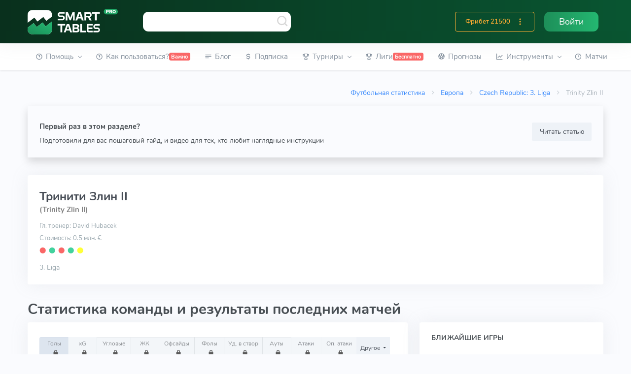

--- FILE ---
content_type: text/html; charset=utf-8
request_url: https://smart-tables.ru/team/zlin-ii
body_size: 51146
content:
<!doctype html><html data-n-head-ssr lang="ru" data-n-head="%7B%22lang%22:%7B%22ssr%22:%22ru%22%7D%7D"><head ><script src="//code.jivo.ru/widget/SnVaHDKa69" async></script><script type="text/javascript">!function(e,t,c,n,r,a,m){e.ym=e.ym||function(){(e.ym.a=e.ym.a||[]).push(arguments)},e.ym.l=1*new Date;for(var s=0;s<document.scripts.length;s++)if(document.scripts[s].src===n)return;a=t.createElement(c),m=t.getElementsByTagName(c)[0],a.async=1,a.src=n,m.parentNode.insertBefore(a,m)}(window,document,"script","https://mc.yandex.ru/metrika/tag.js"),ym(53473642,"init",{clickmap:!0,trackLinks:!0,accurateTrackBounce:!0,webvisor:!0})</script><meta data-n-head="ssr" charset="utf-8"><meta data-n-head="ssr" name="viewport" content="width=device-width, initial-scale=1"><meta data-n-head="ssr" property="og:title" content="Тринити Злин II: статистика, результаты матчей, расписание встреч, обзор"><meta data-n-head="ssr" property="twitter:title" content="Тринити Злин II: статистика, результаты матчей, расписание встреч, обзор"><meta data-n-head="ssr" name="description" content="Полная статистика и результаты игр команды Тринити Злин II во всех турнирах. Последние матчи, расписание игр, турнирная таблица."><meta data-n-head="ssr" property="og:description" content="Полная статистика и результаты игр команды Тринити Злин II во всех турнирах. Последние матчи, расписание игр, турнирная таблица."><meta data-n-head="ssr" property="twitter:description" content="Полная статистика и результаты игр команды Тринити Злин II во всех турнирах. Последние матчи, расписание игр, турнирная таблица."><meta data-n-head="ssr" property="og:image" content="https://smart-tables.ru/images/logo-small.png"><meta data-n-head="ssr" property="twitter:image:src" content="https://smart-tables.ru/images/logo-small.png"><meta data-n-head="ssr" name="viewport" content="width=device-width, initial-scale=1"><title>Тринити Злин II: статистика, результаты матчей, расписание встреч, обзор</title><link data-n-head="ssr" rel="icon" type="image/png" sizes="32x32" href="/favicon/favicon-32x32.png"><link data-n-head="ssr" rel="manifest" href="/favicon/manifest.json"><link data-n-head="ssr" href="https://mc.yandex.ru/metrika/tag.js" rel="preload" as="script"><link data-n-head="ssr" rel="canonical" href="https://smart-tables.ru/team/zlin-ii"><script data-n-head="ssr" src="https://www.googletagmanager.com/gtag/js?id=G-2HEZMEWHBL" async></script><link rel="preload" href="/_nuxt/bfaccf1.js" as="script"><link rel="preload" href="/_nuxt/47c4df0.js" as="script"><link rel="preload" href="/_nuxt/e053b07.js" as="script"><link rel="preload" href="/_nuxt/css/bbad2e5.css" as="style"><link rel="preload" href="/_nuxt/6cb8dc4.js" as="script"><link rel="preload" href="/_nuxt/css/2f48545.css" as="style"><link rel="preload" href="/_nuxt/75b2c8d.js" as="script"><link rel="preload" href="/_nuxt/css/e46630e.css" as="style"><link rel="preload" href="/_nuxt/73ffe24.js" as="script"><link rel="preload" href="/_nuxt/css/98733e4.css" as="style"><link rel="preload" href="/_nuxt/2ce108e.js" as="script"><link rel="preload" href="/_nuxt/css/84088e7.css" as="style"><link rel="preload" href="/_nuxt/0c7b9ad.js" as="script"><link rel="preload" href="/_nuxt/css/9264a48.css" as="style"><link rel="preload" href="/_nuxt/6a22976.js" as="script"><link rel="preload" href="/_nuxt/4f8206e.js" as="script"><link rel="preload" href="/_nuxt/css/5551673.css" as="style"><link rel="preload" href="/_nuxt/90dc956.js" as="script"><link rel="stylesheet" href="/_nuxt/css/bbad2e5.css"><link rel="stylesheet" href="/_nuxt/css/2f48545.css"><link rel="stylesheet" href="/_nuxt/css/e46630e.css"><link rel="stylesheet" href="/_nuxt/css/98733e4.css"><link rel="stylesheet" href="/_nuxt/css/84088e7.css"><link rel="stylesheet" href="/_nuxt/css/9264a48.css"><link rel="stylesheet" href="/_nuxt/css/5551673.css"></head><body data-layout="topnav" data-n-head="%7B%22data-layout%22:%7B%22ssr%22:%22topnav%22%7D%7D"><noscript><div><img src="https://mc.yandex.ru/watch/53473642" style="position:absolute;left:-9999px" alt=""></div></noscript><div data-server-rendered="true" id="__nuxt"><!----><div id="__layout"><div class="wrapper"><div class="content-page"><header class="header" data-v-b8c3ecba><div class="navbar-custom topnav-navbar topnav-navbar-dark" data-v-b8c3ecba><div class="container-fluid flex flex-wrap justify-content-between search-wrap" data-v-b8c3ecba><div class="topnav-logo" data-v-b8c3ecba><a href="/" class="nuxt-link-active" data-v-b8c3ecba><img src="/images/logo.svg" alt="" data-v-b8c3ecba></a></div> <a data-toggle="collapse" data-target="#topnav-menu-content" class="navbar-toggle menu-button" data-v-b8c3ecba><div class="lines" data-v-b8c3ecba><span data-v-b8c3ecba></span> <span data-v-b8c3ecba></span> <span data-v-b8c3ecba></span></div></a> <div class="app-search" data-v-b8c3ecba><div class="awesomplete-input-group input-group awesomplete-input-group-search"><input data-list type="search" placeholder aria-label="Команда или рефери" class="form-control"> <span class="mdi mdi-magnify-search"><img src="/images/search.svg" alt></span> <div class="input-group-append"></div></div></div> <ul class="list-unstyled topbar-right-menu float-right mb-0 d-flex" data-v-b8c3ecba><!----> <li class="dropdown notification-list d-lg-none" data-v-b8c3ecba><div class="app-search-mobile" data-v-0a692884 data-v-b8c3ecba><a data-toggle="dropdown" href="#" role="button" aria-haspopup="false" aria-expanded="false" class="nav-link dropdown-toggle arrow-none" data-v-0a692884><i class="dripicons-search noti-icon" data-v-0a692884></i></a> <div class="dropdown-menu dropdown-menu-animated dropdown-lg p-0" data-v-0a692884><form class="p-3" data-v-0a692884><input data-list type="search" placeholder="Команда или рефери" aria-label="Команда или рефери" class="form-control" data-v-0a692884></form></div></div></li> <!----> <!----> <li class="d-sm-block topbar-dropdown my-auto" data-v-b8c3ecba><a href="/login" class="nav-link-auth right-bar-toggle" data-v-b8c3ecba><span class="text-white" data-v-b8c3ecba>Войти</span></a></li></ul> <div class="d-flex d-sm-none mob-nav-games" data-v-b8c3ecba><div class="w-100 nav-link right-bar-toggle text-center align-items-center justify-content-center d-flex" data-v-b8c3ecba><span class="noti-icon game-type active mr-2" data-v-b8c3ecba><a href="/predictions" data-v-b8c3ecba><span class="text-blue" style="font-size:133%;" data-v-b8c3ecba>Прогнозы</span></a></span></div></div></div></div> <!----></header> <div class="topnav shadow-sm" data-v-617c9e63><div class="container-fluid active" data-v-617c9e63><nav class="navbar navbar-light navbar-expand-lg topnav-menu" data-v-617c9e63><div id="topnav-menu-content" class="collapse navbar-collapse" data-v-617c9e63><ul class="navbar-nav mr-auto mb-2 mb-lg-0" data-v-617c9e63><li class="nav-item dropdown" data-v-617c9e63><a role="button" data-toggle="dropdown" aria-haspopup="true" aria-expanded="false" class="nav-link dropdown-toggle arrow-none" data-v-617c9e63><i class="uil-question-circle mr-1" data-v-617c9e63></i> <span data-v-617c9e63>Помощь</span> <!----> <div class="arrow-down" data-v-617c9e63></div></a> <div class="dropdown-menu" data-v-617c9e63><a href="/faq" class="dropdown-item">
    FAQ
    <!----> <!----></a><a href="/contacts" class="dropdown-item">
    Контакты
    <!----> <!----></a><a href="/glossary" class="dropdown-item">
    Глоссарий
    <!----> <!----></a><a href="/blog/whatissmarttables" class="dropdown-item">
    Ликбез о Smart Tables
    <!----> <!----></a></div></li><li class="nav-item" data-v-617c9e63><a href="/how-to-use" role="button" class="nav-link" style="white-space:nowrap;" data-v-617c9e63><i class="uil-question-circle mr-1" data-v-617c9e63></i> <span data-v-617c9e63>Как пользоваться?</span> <span class="badge badge-danger" data-v-617c9e63>Важно</span></a> <!----></li><li class="nav-item" data-v-617c9e63><a href="/blog" role="button" class="nav-link" style="white-space:nowrap;" data-v-617c9e63><i class="uil-subject mr-1" data-v-617c9e63></i> <span data-v-617c9e63>Блог</span> <span class="badge badge-danger" data-v-617c9e63></span></a> <!----></li><li class="nav-item" data-v-617c9e63><a href="/pricing" role="button" class="nav-link" style="white-space:nowrap;" data-v-617c9e63><i class="uil-dollar-sign mr-1" data-v-617c9e63></i> <span data-v-617c9e63>Подписка</span> <span class="badge badge-danger" data-v-617c9e63></span></a> <!----></li><li class="nav-item dropdown league-nav-item-desktop" data-v-617c9e63><a role="button" data-toggle="dropdown" aria-haspopup="true" aria-expanded="false" class="nav-link dropdown-toggle arrow-none" data-v-617c9e63><i class="uil-trophy mr-1" data-v-617c9e63></i> <span data-v-617c9e63>Турниры</span> <!----> <div class="arrow-down" data-v-617c9e63></div></a> <div aria-labelledby="topnav-components" item="[object Object]" class="dropdown-menu" data-v-a81978e2 data-v-617c9e63><div class="dropdown" data-v-a81978e2><a href="/team/zlin-ii#" role="button" data-toggle="dropdown" aria-haspopup="true" aria-expanded="false" class="dropdown-item dropdown-toggle arrow-none" data-v-a81978e2>
      Европа
      <div class="arrow-down" data-v-a81978e2></div></a> <div class="dropdown-menu dropdown-menu-leagues" data-v-a81978e2><div class="row" data-v-a81978e2><div class="col-md-6 pr-0 py-2" data-v-a81978e2><a href="/league/England/Premier_League" class="dropdown-item dropdown-item-league" data-v-a81978e2><i title="England Premier League" class="flag-pic flag flag-dj" data-v-eaf32f4a data-v-a81978e2></i>
            England Premier League
          </a> <a href="/league/Spain/La_Liga" class="dropdown-item dropdown-item-league" data-v-a81978e2><i title="Spain La Liga" class="flag-pic flag flag-es" data-v-eaf32f4a data-v-a81978e2></i>
            Spain La Liga
          </a> <a href="/league/Italy/Serie_A" class="dropdown-item dropdown-item-league" data-v-a81978e2><i title="Italy Serie A" class="flag-pic flag flag-it" data-v-eaf32f4a data-v-a81978e2></i>
            Italy Serie A
          </a> <a href="/league/Germany/Bundesliga" class="dropdown-item dropdown-item-league" data-v-a81978e2><i title="Germany Bundesliga" class="flag-pic flag flag-de" data-v-eaf32f4a data-v-a81978e2></i>
            Germany Bundesliga
          </a> <a href="/league/France/Ligue_1" class="dropdown-item dropdown-item-league" data-v-a81978e2><i title="France Ligue 1" class="flag-pic flag flag-fr" data-v-eaf32f4a data-v-a81978e2></i>
            France Ligue 1
          </a> <a href="/league/Russia/Premier_League" class="dropdown-item dropdown-item-league" data-v-a81978e2><i title="Russia Premier League" class="flag-pic flag flag-ru" data-v-eaf32f4a data-v-a81978e2></i>
            Russia Premier League
          </a> <a href="/league/Ukraine/Premier_League" class="dropdown-item dropdown-item-league" data-v-a81978e2><i title="Ukraine Premier League" class="flag-pic flag flag-ua" data-v-eaf32f4a data-v-a81978e2></i>
            Ukraine Premier League
          </a> <a href="/league/England/Championship" class="dropdown-item dropdown-item-league" data-v-a81978e2><i title="England Championship" class="flag-pic flag flag-dj" data-v-eaf32f4a data-v-a81978e2></i>
            England Championship
          </a> <a href="/league/Spain/LaLiga_2" class="dropdown-item dropdown-item-league" data-v-a81978e2><i title="Spain LaLiga 2" class="flag-pic flag flag-es" data-v-eaf32f4a data-v-a81978e2></i>
            Spain LaLiga 2
          </a> <a href="/league/Italy/Serie_B" class="dropdown-item dropdown-item-league" data-v-a81978e2><i title="Italy Serie B" class="flag-pic flag flag-it" data-v-eaf32f4a data-v-a81978e2></i>
            Italy Serie B
          </a> <a href="/league/Germany/Bundesliga_II" class="dropdown-item dropdown-item-league" data-v-a81978e2><i title="Germany Bundesliga II" class="flag-pic flag flag-de" data-v-eaf32f4a data-v-a81978e2></i>
            Germany Bundesliga II
          </a> <a href="/league/France/Ligue_2" class="dropdown-item dropdown-item-league" data-v-a81978e2><i title="France Ligue 2" class="flag-pic flag flag-fr" data-v-eaf32f4a data-v-a81978e2></i>
            France Ligue 2
          </a> <a href="/league/Russia/Football_National_League" class="dropdown-item dropdown-item-league" data-v-a81978e2><i title="Russia Football National League" class="flag-pic flag flag-ru" data-v-eaf32f4a data-v-a81978e2></i>
            Russia Football National League
          </a> <a href="/league/Greece/Super_League" class="dropdown-item dropdown-item-league" data-v-a81978e2><i title="Greece Super League" class="flag-pic flag flag-gr" data-v-eaf32f4a data-v-a81978e2></i>
            Greece Super League
          </a></div> <div class="col-md-6 py-2 drop" data-v-a81978e2><a href="/league/Europe/Champions_League" class="dropdown-item dropdown-item-league" data-v-a81978e2><i title="Europe Champions League" class="flag-pic flag flag-eu" data-v-eaf32f4a data-v-a81978e2></i>
            Europe Champions League
          </a> <a href="/league/Europe/Europa_League" class="dropdown-item dropdown-item-league" data-v-a81978e2><i title="Europe Europa League" class="flag-pic flag flag-eu" data-v-eaf32f4a data-v-a81978e2></i>
            Europe Europa League
          </a> <a href="/league/Austria/Bundesliga" class="dropdown-item dropdown-item-league" data-v-a81978e2><i title="Austria Bundesliga" class="flag-pic flag flag-at" data-v-eaf32f4a data-v-a81978e2></i>
            Austria Bundesliga
          </a> <a href="/league/Sweden/Allsvenskan" class="dropdown-item dropdown-item-league" data-v-a81978e2><i title="Sweden Allsvenskan" class="flag-pic flag flag-se" data-v-eaf32f4a data-v-a81978e2></i>
            Sweden Allsvenskan
          </a> <a href="/league/Turkey/Super_Lig" class="dropdown-item dropdown-item-league" data-v-a81978e2><i title="Turkey Super Lig" class="flag-pic flag flag-tr" data-v-eaf32f4a data-v-a81978e2></i>
            Turkey Super Lig
          </a> <a href="/league/Denmark/Superligaen" class="dropdown-item dropdown-item-league" data-v-a81978e2><i title="Denmark Superligaen" class="flag-pic flag flag-dk" data-v-eaf32f4a data-v-a81978e2></i>
            Denmark Superligaen
          </a> <a href="/league/England/League_One" class="dropdown-item dropdown-item-league" data-v-a81978e2><i title="England League One" class="flag-pic flag flag-dj" data-v-eaf32f4a data-v-a81978e2></i>
            England League One
          </a> <a href="/league/England/League_Two" class="dropdown-item dropdown-item-league" data-v-a81978e2><i title="England League Two" class="flag-pic flag flag-dj" data-v-eaf32f4a data-v-a81978e2></i>
            England League Two
          </a> <a href="/league/Poland/Ekstraklasa" class="dropdown-item dropdown-item-league" data-v-a81978e2><i title="Poland Ekstraklasa" class="flag-pic flag flag-pl" data-v-eaf32f4a data-v-a81978e2></i>
            Poland Ekstraklasa
          </a> <a href="/league/Portugal/Liga_NOS" class="dropdown-item dropdown-item-league" data-v-a81978e2><i title="Portugal Liga NOS" class="flag-pic flag flag-pt" data-v-eaf32f4a data-v-a81978e2></i>
            Portugal Liga NOS
          </a> <a href="/league/Netherlands/Eredivisie" class="dropdown-item dropdown-item-league" data-v-a81978e2><i title="Netherlands Eredivisie" class="flag-pic flag flag-nl" data-v-eaf32f4a data-v-a81978e2></i>
            Netherlands Eredivisie
          </a> <a href="/league/Romania/Liga_I" class="dropdown-item dropdown-item-league" data-v-a81978e2><i title="Romania Liga I" class="flag-pic flag flag-ro" data-v-eaf32f4a data-v-a81978e2></i>
            Romania Liga I
          </a> <a href="/league/Czech_Republic/1._Liga" class="dropdown-item dropdown-item-league" data-v-a81978e2><i title="Czech Republic 1. Liga" class="flag-pic flag flag-cz" data-v-eaf32f4a data-v-a81978e2></i>
            Czech Republic 1. Liga
          </a> <a href="/league/Hungary/NB_I" class="dropdown-item dropdown-item-league" data-v-a81978e2><i title="Hungary NB I" class="flag-pic flag flag-hu" data-v-eaf32f4a data-v-a81978e2></i>
            Hungary NB I
          </a></div></div> <div class="row" data-v-a81978e2><div class="col text-center px-4" data-v-a81978e2><a href="/choose_league/europe" class="btn btn-sm btn-outline-danger btn-block mb-2" data-v-a81978e2>Все лиги
          </a></div></div></div></div> <div class="dropdown" data-v-a81978e2><a href="/team/zlin-ii#" role="button" data-toggle="dropdown" aria-haspopup="true" aria-expanded="false" class="dropdown-item dropdown-toggle arrow-none" data-v-a81978e2>
      Азия
      <div class="arrow-down" data-v-a81978e2></div></a> <div class="dropdown-menu dropdown-menu-leagues" data-v-a81978e2><div class="row" data-v-a81978e2><div class="col-md-6 pr-0 py-2" data-v-a81978e2><a href="/league/Asia/AFC_Champions_League" class="dropdown-item dropdown-item-league" data-v-a81978e2><i title="AFC Champions League" class="flag-pic flag flag-bj" data-v-eaf32f4a data-v-a81978e2></i>
            AFC Champions League
          </a> <a href="/league/Asia/AFC_Asian_Cup" class="dropdown-item dropdown-item-league" data-v-a81978e2><i title="AFC Asian Cup" class="flag-pic flag flag-bj" data-v-eaf32f4a data-v-a81978e2></i>
            AFC Asian Cup
          </a> <a href="/league/Asia/AFC_Cup" class="dropdown-item dropdown-item-league" data-v-a81978e2><i title="AFC Cup" class="flag-pic flag flag-bj" data-v-eaf32f4a data-v-a81978e2></i>
            AFC Cup
          </a> <a href="/league/Australia/A-League" class="dropdown-item dropdown-item-league" data-v-a81978e2><i title="Australia A-League" class="flag-pic flag flag-au" data-v-eaf32f4a data-v-a81978e2></i>
            Australia A-League
          </a> <a href="/league/Australia/NPL_Victoria" class="dropdown-item dropdown-item-league" data-v-a81978e2><i title="Australia Victoria PL" class="flag-pic flag flag-au" data-v-eaf32f4a data-v-a81978e2></i>
            Australia NPL Victoria
          </a> <a href="/league/Australia/NPL_Brisbane" class="dropdown-item dropdown-item-league" data-v-a81978e2><i title="Australia Brisbane PL" class="flag-pic flag flag-au" data-v-eaf32f4a data-v-a81978e2></i>
            Australia NPL Brisbane PL
          </a> <a href="/league/Australia/NPL_South_Australia" class="dropdown-item dropdown-item-league" data-v-a81978e2><i title="NPL South Australia" class="flag-pic flag flag-au" data-v-eaf32f4a data-v-a81978e2></i>
            Australia NPL South Australia
          </a> <a href="/league/Australia/NPL_Queensland" class="dropdown-item dropdown-item-league" data-v-a81978e2><i title="Australia NPL Queensland" class="flag-pic flag flag-au" data-v-eaf32f4a data-v-a81978e2></i>
            Australia NPL Queensland
          </a> <a href="/league/Japan/Cup" class="dropdown-item dropdown-item-league" data-v-a81978e2><i title="Japan Cup" class="flag-pic flag flag-jp" data-v-eaf32f4a data-v-a81978e2></i>
            Japan Cup
          </a> <a href="/league/Palestine/West_Bank_League" class="dropdown-item dropdown-item-league" data-v-a81978e2><i title="Palestine West Bank League" class="flag-pic flag flag-ps" data-v-eaf32f4a data-v-a81978e2></i>
            Palestine West Bank League
          </a> <a href="/league/Saudi_Arabia/Premier_League" class="dropdown-item dropdown-item-league" data-v-a81978e2><i title="Saudi Arabia Premier League" class="flag-pic flag flag-sa" data-v-eaf32f4a data-v-a81978e2></i>
            Saudi Arabia Premier League
          </a> <a href="/league/Qatar/Stars_League" class="dropdown-item dropdown-item-league" data-v-a81978e2><i title="Qatar Stars League" class="flag-pic flag flag-qa" data-v-eaf32f4a data-v-a81978e2></i>
            Qatar Stars League
          </a></div> <div class="col-md-6 py-2" data-v-a81978e2><a href="/league/China/Super_league" class="dropdown-item dropdown-item-league" data-v-a81978e2><i title="China Super league" class="flag-pic flag flag-cn" data-v-eaf32f4a data-v-a81978e2></i>
            China Super league
          </a> <a href="/league/China/Division_1" class="dropdown-item dropdown-item-league" data-v-a81978e2><i title="China Division 1" class="flag-pic flag flag-cn" data-v-eaf32f4a data-v-a81978e2></i>
            China Division 1
          </a> <a href="/league/China/Cup" class="dropdown-item dropdown-item-league" data-v-a81978e2><i title="China Cup" class="flag-pic flag flag-cn" data-v-eaf32f4a data-v-a81978e2></i>
            China Cup
          </a> <a href="/league/India/Indian_Super_League" class="dropdown-item dropdown-item-league" data-v-a81978e2><i title="India Indian Super League" class="flag-pic flag flag-in" data-v-eaf32f4a data-v-a81978e2></i>
            India Indian Super League
          </a> <a href="/league/India/I-League" class="dropdown-item dropdown-item-league" data-v-a81978e2><i title="India I-League" class="flag-pic flag flag-in" data-v-eaf32f4a data-v-a81978e2></i>
            India I-League
          </a> <a href="/league/Iran/Pro_League" class="dropdown-item dropdown-item-league" data-v-a81978e2><i title="Iran Pro League" class="flag-pic flag flag-ir" data-v-eaf32f4a data-v-a81978e2></i>
            Iran Pro League
          </a> <a href="/league/Japan/J.League" class="dropdown-item dropdown-item-league" data-v-a81978e2><i title="Japan J.League" class="flag-pic flag flag-jp" data-v-eaf32f4a data-v-a81978e2></i>
            Japan J.League
          </a> <a href="/league/Japan/J2-League" class="dropdown-item dropdown-item-league" data-v-a81978e2><i title="Japan J2-League" class="flag-pic flag flag-jp" data-v-eaf32f4a data-v-a81978e2></i>
            Japan J2-League
          </a> <a href="/league/South_Korea/K-League_1" class="dropdown-item dropdown-item-league" data-v-a81978e2><i title="South Korea K-League 1" class="flag-pic flag flag-kr" data-v-eaf32f4a data-v-a81978e2></i>
            South Korea K-League 1
          </a> <a href="/league/Thailand/Premier_League" class="dropdown-item dropdown-item-league" data-v-a81978e2><i title="Thailand Premier League" class="flag-pic flag flag-th" data-v-eaf32f4a data-v-a81978e2></i>
            Thailand Premier League
          </a> <a href="/league/UAE/Premier_League" class="dropdown-item dropdown-item-league" data-v-a81978e2><i title="UAE Premier League" class="flag-pic flag flag-ae" data-v-eaf32f4a data-v-a81978e2></i>
            UAE Premier League
          </a> <a href="/league/Vietnam/V-League" class="dropdown-item dropdown-item-league" data-v-a81978e2><i title="Vietnam V-League" class="flag-pic flag flag-vn" data-v-eaf32f4a data-v-a81978e2></i>
            Vietnam V-League
          </a></div></div> <div class="row" data-v-a81978e2><div class="col text-center px-4" data-v-a81978e2><a href="/choose_league/asia" class="btn btn-sm btn-outline-danger btn-block mb-2" data-v-a81978e2>Все лиги
          </a></div></div></div></div> <div class="dropdown" data-v-a81978e2><a href="/team/zlin-ii#" role="button" data-toggle="dropdown" aria-haspopup="true" aria-expanded="false" class="dropdown-item dropdown-toggle arrow-none" data-v-a81978e2>
      Америка
      <div class="arrow-down" data-v-a81978e2></div></a> <div class="dropdown-menu dropdown-menu-leagues" data-v-a81978e2><div class="row" data-v-a81978e2><div class="col-md-6 pr-0 py-2" data-v-a81978e2><a href="/league/Argentina/Superliga" class="dropdown-item dropdown-item-league" data-v-a81978e2><i title="Argentina Superliga" class="flag-pic flag flag-ar" data-v-eaf32f4a data-v-a81978e2></i>
            Argentina Superliga
          </a> <a href="/league/Argentina/Cup" class="dropdown-item dropdown-item-league" data-v-a81978e2><i title="Argentina Cup" class="flag-pic flag flag-ar" data-v-eaf32f4a data-v-a81978e2></i>
            Argentina Cup
          </a> <a href="/league/Argentina/Nacional-B" class="dropdown-item dropdown-item-league" data-v-a81978e2><i title="Argentina Nacional-B" class="flag-pic flag flag-ar" data-v-eaf32f4a data-v-a81978e2></i>
            Argentina Nacional-B
          </a> <a href="/league/Argentina/Copa_Diego_Maradona" class="dropdown-item dropdown-item-league" data-v-a81978e2><i title="Argentina Copa Diego Maradona" class="flag-pic flag flag-ar" data-v-eaf32f4a data-v-a81978e2></i>
            Argentina Copa Maradona
          </a> <a href="/league/Bolivia/Division_Profesional" class="dropdown-item dropdown-item-league" data-v-a81978e2><i title="Bolivia Division Profesional" class="flag-pic flag flag-bo" data-v-eaf32f4a data-v-a81978e2></i>
            Bolivia Division Professional
          </a> <a href="/league/Brazil/Serie_A" class="dropdown-item dropdown-item-league" data-v-a81978e2><i title="Brazil Serie A" class="flag-pic flag flag-br" data-v-eaf32f4a data-v-a81978e2></i>
            Brazil Serie A
          </a> <a href="/league/Brazil/Serie_B" class="dropdown-item dropdown-item-league" data-v-a81978e2><i title="Brazil Serie B" class="flag-pic flag flag-br" data-v-eaf32f4a data-v-a81978e2></i>
            Brazil Serie B
          </a> <a href="/league/Brazil/Copa_de_Brasil" class="dropdown-item dropdown-item-league" data-v-a81978e2><i title="Brazil Copa de Brasil" class="flag-pic flag flag-br" data-v-eaf32f4a data-v-a81978e2></i>
            Brazil Copa de Brasil
          </a> <a href="/league/Brazil/Serie_C" class="dropdown-item dropdown-item-league" data-v-a81978e2><i title="Brazil Serie C" class="flag-pic flag flag-br" data-v-eaf32f4a data-v-a81978e2></i>
            Brazil Serie C
          </a> <a href="/league/Chile/Primera_Division" class="dropdown-item dropdown-item-league" data-v-a81978e2><i title="Chile Primera Division" class="flag-pic flag flag-cl" data-v-eaf32f4a data-v-a81978e2></i>
            Chile Primera Division
          </a> <a href="/league/Chile/Cup" class="dropdown-item dropdown-item-league" data-v-a81978e2><i title="Chile Cup" class="flag-pic flag flag-cl" data-v-eaf32f4a data-v-a81978e2></i>
            Chile Cup
          </a></div> <div class="col-md-6 py-2" data-v-a81978e2><a href="/league/Colombia/Primera_A" class="dropdown-item dropdown-item-league" data-v-a81978e2><i title="Colombia Primera A" class="flag-pic flag flag-co" data-v-eaf32f4a data-v-a81978e2></i>
            Colombia Primera A
          </a> <a href="/league/CONCACAF/Champions_League" class="dropdown-item dropdown-item-league" style="font-size:0.95em;" data-v-a81978e2><i title="CONCACAF Champions League" class="flag-pic flag flag-bj" data-v-eaf32f4a data-v-a81978e2></i>
            CONCACAF Champ. League
          </a> <a href="/league/Costa_Rica/Primera_Division" class="dropdown-item dropdown-item-league" style="font-size:0.95em;" data-v-a81978e2><i title="Costa Rica Primera Division" class="flag-pic flag flag-cr" data-v-eaf32f4a data-v-a81978e2></i>
            Costa Rica Primera Division
          </a> <a href="/league/Mexico/Liga_MX" class="dropdown-item dropdown-item-league" data-v-a81978e2><i title="Mexico Liga MX" class="flag-pic flag flag-mx" data-v-eaf32f4a data-v-a81978e2></i>
            Mexico Liga MX
          </a> <a href="/league/Mexico/Cup" class="dropdown-item dropdown-item-league" data-v-a81978e2><i title="Mexico Cup" class="flag-pic flag flag-mx" data-v-eaf32f4a data-v-a81978e2></i>
            Mexico Cup
          </a> <a href="/league/Paraguay/Division_Profesional" class="dropdown-item dropdown-item-league" data-v-a81978e2><i title="Paraguay Division Profesional" class="flag-pic flag flag-py" data-v-eaf32f4a data-v-a81978e2></i>
            Paraguay Division Prof.
          </a> <a href="/league/Peru/Primera_Division" class="dropdown-item dropdown-item-league" data-v-a81978e2><i title="Peru Primera Division" class="flag-pic flag flag-pe" data-v-eaf32f4a data-v-a81978e2></i>
            Peru Primera Division
          </a> <a href="/league/South_America/Libertadores" class="dropdown-item dropdown-item-league" data-v-a81978e2><i title="Copa Libertadores" class="flag-pic flag flag-bj" data-v-eaf32f4a data-v-a81978e2></i>
            Copa Libertadores
          </a> <a href="/league/South_America/Copa_Sudamericana" class="dropdown-item dropdown-item-league" data-v-a81978e2><i title="Copa Sudamericana" class="flag-pic flag flag-bj" data-v-eaf32f4a data-v-a81978e2></i>
            Copa Sudamericana
          </a> <a href="/league/USA/Major_League_Soccer" class="dropdown-item dropdown-item-league" data-v-a81978e2><i title="USA Major League Soccer" class="flag-pic flag flag-us" data-v-eaf32f4a data-v-a81978e2></i>
            USA Major League Soccer
          </a> <a href="/league/Venezuela/Primera_Division" class="dropdown-item dropdown-item-league" style="font-size:0.95em;" data-v-a81978e2><i title="Venezuela Primera Division" class="flag-pic flag flag-ve" data-v-eaf32f4a data-v-a81978e2></i>
            Venezuela Primera Division
          </a></div></div> <div class="row" data-v-a81978e2><div class="col text-center px-4" data-v-a81978e2><a href="/choose_league/america" class="btn btn-sm btn-outline-danger btn-block mb-2" data-v-a81978e2>Все лиги
          </a></div></div></div></div> <div class="dropdown" data-v-a81978e2><a href="/team/zlin-ii#" role="button" data-toggle="dropdown" aria-haspopup="true" aria-expanded="false" class="dropdown-item dropdown-toggle arrow-none" data-v-a81978e2>
      Сборные
      <div class="arrow-down" data-v-a81978e2></div></a> <div class="dropdown-menu dropdown-menu-leagues" data-v-a81978e2><div class="row" data-v-a81978e2><div class="col-md-6 pr-0 py-2" data-v-a81978e2><a href="/league/Africa/Cup_of_Nations" class="dropdown-item dropdown-item-league" data-v-a81978e2><i title="Africa Cup of Nations" class="flag-pic flag flag-bj" data-v-eaf32f4a data-v-a81978e2></i>
            Africa Cup of Nations
          </a> <a href="/league/Africa/World_Cup_Qualification" class="dropdown-item dropdown-item-league" data-v-a81978e2><i title="Africa World Cup Qual." class="flag-pic flag flag-bj" data-v-eaf32f4a data-v-a81978e2></i>
            Africa World Cup Qual.
          </a> <a href="/league/Africa/CECAFA_Championship" class="dropdown-item dropdown-item-league" data-v-a81978e2><i title="Africa CECAFA Championship" class="flag-pic flag flag-bj" data-v-eaf32f4a data-v-a81978e2></i>
            Africa CECAFA Championship
          </a> <a href="/league/Central_America/World_Cup_Qualification" class="dropdown-item dropdown-item-league" data-v-a81978e2><i title="Central America World Cup Qual." class="flag-pic flag flag-bj" data-v-eaf32f4a data-v-a81978e2></i>
            Central
            America World Cup Qual.
          </a> <a href="/league/Asia/AFC_Asian_Cup" class="dropdown-item dropdown-item-league" data-v-a81978e2><i title=" Asia AFC Cup" class="flag-pic flag flag-bj" data-v-eaf32f4a data-v-a81978e2></i>
            Asia AFC Cup
          </a> <a href="/league/Europe/EURO_U21" class="dropdown-item dropdown-item-league" data-v-a81978e2><i title="Europe EURO U21" class="flag-pic flag flag-eu" data-v-eaf32f4a data-v-a81978e2></i>
            Europe EURO U21
          </a> <a href="/league/Europe/EURO" class="dropdown-item dropdown-item-league" data-v-a81978e2><i title="EURO" class="flag-pic flag flag-eu" data-v-eaf32f4a data-v-a81978e2></i>
            EURO
          </a></div> <div class="col-md-6 py-2" data-v-a81978e2><a href="/league/International/World_Cup" class="dropdown-item dropdown-item-league" data-v-a81978e2><i title="World Cup" class="flag-pic flag flag-bj" data-v-eaf32f4a data-v-a81978e2></i>
            World Cup
          </a> <a href="/league/Europe/Nations_League" class="dropdown-item dropdown-item-league" data-v-a81978e2><i title="Nations League" class="flag-pic flag flag-eu" data-v-eaf32f4a data-v-a81978e2></i>
            Nations League
          </a> <a href="/league/International/World_Cup_U20" class="dropdown-item dropdown-item-league" data-v-a81978e2><i title="World Cup U20" class="flag-pic flag flag-bj" data-v-eaf32f4a data-v-a81978e2></i>
            World Cup U20
          </a> <a href="/league/International/World_Cup_Women" class="dropdown-item dropdown-item-league" data-v-a81978e2><i title="World Cup Women" class="flag-pic flag flag-bj" data-v-eaf32f4a data-v-a81978e2></i>
            World Cup Women
          </a> <a href="/league/International/Friendlies" class="dropdown-item dropdown-item-league" data-v-a81978e2><i title="Friendlies" class="flag-pic flag flag-bj" data-v-eaf32f4a data-v-a81978e2></i>
            Friendlies
          </a> <a href="/league/South_America/Copa_America" class="dropdown-item dropdown-item-league" data-v-a81978e2><i title="Copa America" class="flag-pic flag flag-bj" data-v-eaf32f4a data-v-a81978e2></i>
            Copa America
          </a> <a href="/league/South_America/World_Cup_Qualification" class="dropdown-item dropdown-item-league" data-v-a81978e2><i title="South America World Cup Qual." class="flag-pic flag flag-bj" data-v-eaf32f4a data-v-a81978e2></i>
            South America WC Qual.
          </a></div></div> <div class="row" data-v-a81978e2><div class="col text-center px-4" data-v-a81978e2><a href="/choose_league/nationals" class="btn btn-sm btn-outline-danger btn-block mb-2" data-v-a81978e2>Все лиги
          </a></div></div></div></div> <div class="dropdown" data-v-a81978e2><a href="/team/zlin-ii#" role="button" data-toggle="dropdown" aria-haspopup="true" aria-expanded="false" class="dropdown-item dropdown-toggle arrow-none" data-v-a81978e2>
      Африка
      <div class="arrow-down" data-v-a81978e2></div></a> <div class="dropdown-menu dropdown-menu-leagues" data-v-a81978e2><div class="row" data-v-a81978e2><div class="col-md-6 pr-0 py-2" data-v-a81978e2><a href="/league/Africa/Champions_League" class="dropdown-item dropdown-item-league" data-v-a81978e2><i title="Africa Cup of Nations" class="flag-pic flag flag-bj" data-v-eaf32f4a data-v-a81978e2></i>
            Africa Champions League
          </a> <a href="/league/Africa/Confederations_Cup" class="dropdown-item dropdown-item-league" data-v-a81978e2><i title="Africa Confederations Cup" class="flag-pic flag flag-bj" data-v-eaf32f4a data-v-a81978e2></i>
            Africa Confederations Cup
          </a> <a href="/league/Egypt/Division_1" class="dropdown-item dropdown-item-league" data-v-a81978e2><i title="Egypt Division 1" class="flag-pic flag flag-eg" data-v-eaf32f4a data-v-a81978e2></i>
            Egypt Division 1
          </a> <a href="/league/Morocco/GNF_1" class="dropdown-item dropdown-item-league" data-v-a81978e2><i title="Morocco GNF 1" class="flag-pic flag flag-ma" data-v-eaf32f4a data-v-a81978e2></i>
            Morocco GNF 1
          </a></div> <div class="col-md-6 py-2" data-v-a81978e2><a href="/league/Nigeria/Premier_League" class="dropdown-item dropdown-item-league" data-v-a81978e2><i title="Nigeria Premier League" class="flag-pic flag flag-ng" data-v-eaf32f4a data-v-a81978e2></i>
            Nigeria Premier League
          </a> <a href="/league/South_Africa/Premier_League" class="dropdown-item dropdown-item-league" style="font-size:0.95em;" data-v-a81978e2><i title="South Africa Premier League" class="flag-pic flag flag-za" data-v-eaf32f4a data-v-a81978e2></i>
            South Africa Premier League
          </a> <a href="/league/Uganda/Premier_League" class="dropdown-item dropdown-item-league" data-v-a81978e2><i title="Uganda Premier League" class="flag-pic flag flag-ug" data-v-eaf32f4a data-v-a81978e2></i>
            Uganda Premier League
          </a></div></div> <div class="row" data-v-a81978e2><div class="col text-center px-4" data-v-a81978e2><a href="/choose_league/africa" class="btn btn-sm btn-outline-danger btn-block mb-2" data-v-a81978e2>Все лиги
          </a></div></div></div></div></div></li><li class="nav-item dropdown league-nav-item-mobile" data-v-617c9e63><a role="button" data-toggle="dropdown" aria-haspopup="true" aria-expanded="false" class="nav-link dropdown-toggle arrow-none" data-v-617c9e63><i class="uil-trophy mr-1" data-v-617c9e63></i> <span data-v-617c9e63>Турниры</span> <!----> <div class="arrow-down" data-v-617c9e63></div></a> <div class="dropdown-menu" data-v-617c9e63><a href="/choose_league/europe" class="dropdown-item">
    Европа
    <!----> <!----></a><a href="/choose_league/asia" class="dropdown-item">
    Азия
    <!----> <!----></a><a href="/choose_league/america" class="dropdown-item">
    Америка
    <!----> <!----></a><a href="/choose_league/nationals" class="dropdown-item">
    Сборные
    <!----> <!----></a><a href="/choose_league/africa" class="dropdown-item">
    Африка
    <!----> <!----></a></div></li><li class="nav-item" data-v-617c9e63><a href="/choose_league/free" role="button" class="nav-link" style="white-space:nowrap;" data-v-617c9e63><i class="uil-trophy mr-1" data-v-617c9e63></i> <span data-v-617c9e63>Лиги</span> <span class="badge badge-danger" data-v-617c9e63>Бесплатно</span></a> <!----></li><li class="nav-item" data-v-617c9e63><a href="/predictions" role="button" class="nav-link" style="white-space:nowrap;" data-v-617c9e63><i class="uil-football mr-1" data-v-617c9e63></i> <span data-v-617c9e63>Прогнозы</span> <span class="badge badge-danger" data-v-617c9e63></span></a> <!----></li><li class="nav-item dropdown" data-v-617c9e63><a role="button" data-toggle="dropdown" aria-haspopup="true" aria-expanded="false" class="nav-link dropdown-toggle arrow-none" data-v-617c9e63><i class="uil-chart-line mr-1" data-v-617c9e63></i> <span data-v-617c9e63>Инструменты</span> <!----> <div class="arrow-down" data-v-617c9e63></div></a> <div class="dropdown-menu" data-v-617c9e63><a href="/home-blanks" class="dropdown-item">
    Домашние заготовки
    <!----> <!----></a><a href="/trends" class="dropdown-item">
    Поиск трендов
    <!----> <!----></a><a href="/match-trends" class="dropdown-item">
    Поиск трендовых матчей
    <!----> <!----></a><a href="/best-leagues-for" class="dropdown-item">
    Лучшие лиги для
    <!----> <!----></a><a href="/streaks" class="dropdown-item">
    Серии
    <!----> <!----></a><a href="/team" class="dropdown-item nuxt-link-active">
    Статистика команд
    <!----> <span class="badge badge-danger">FREE</span></a><a href="/referee" class="dropdown-item">
    Статистика рефери
    <!----> <span class="badge badge-danger">FREE</span></a></div></li><li class="nav-item" data-v-617c9e63><a href="/" role="button" class="nav-link nuxt-link-active" style="white-space:nowrap;" data-v-617c9e63><i class="uil-clock mr-1" data-v-617c9e63></i> <span data-v-617c9e63>Матчи</span> <span class="badge badge-danger" data-v-617c9e63></span></a> <!----></li></ul></div></nav></div></div> <main class="mt-3 pb-5"><div class="container-fluid"><div class="page-header"><div class="row"><div class="col-12"><div class="page-title-box"><div class="page-title-right"><ol class="breadcrumb m-0"><li class="breadcrumb-item"><a href="/" class="nuxt-link-active">Футбольная статистика</a></li> <li class="breadcrumb-item"><a href="/choose_league/Europe">Европа</a></li><li class="breadcrumb-item"><a href="/league/Czech_Republic/3-liga">Czech Republic: 3. Liga</a></li> <li class="breadcrumb-item active">Trinity Zlin II</li></ol></div> </div></div></div> <!----> <!----></div> <div class="row mb-4" data-v-3aed7660><div class="col-12" data-v-3aed7660><div class="d-flex justify-content-between card-body shadow flex-row" style="position: relative" data-v-3aed7660><div class="d-flex flex-column justify-content-center align-items-start" style="margin: 0px" data-v-3aed7660><span class="h5" data-v-3aed7660>Первый раз в этом разделе?</span> <p style="margin: 0px" data-v-3aed7660>Подготовили для вас пошаговый гайд, и видео для тех, кто любит наглядные инструкции</p></div> <div class="d-flex flex-row bookmakers-block__actions" style="gap: 8px" data-v-3aed7660><a target="_blank" href="/blog/teamstemplate" class="btn btn-light m-auto d-flex flex-column justify-content-center bookmakers-block__actions-btn" data-v-3aed7660><span data-v-3aed7660>Читать статью</span></a> <!----></div> <!----></div></div></div> <div class="row" data-v-62e297a0><div class="col-12" data-v-62e297a0><div class="w-100 card" data-v-62e297a0><div class="match-block" data-v-62e297a0><div class="media" data-v-62e297a0><div class="d-none d-xl-block -home" data-v-91418494 data-v-62e297a0><img src="https://cdn.smart-tables.ru/public/teams/zlin-ii-logo.png" alt="Team Flag Logo" class="card-team-image" data-v-91418494></div> <div class="media-body" data-v-62e297a0><div class="d-flex flex-column" data-v-62e297a0><div class="d-flex flex-row align-items-center justify-content-start" data-v-62e297a0><h1 class="h3 my-1" data-v-62e297a0><a href="/team/zlin-ii" aria-current="page" class="text-dark nuxt-link-exact-active nuxt-link-active" data-v-62e297a0>
                    Тринити Злин II
                  </a></h1> <!----></div> <h5 class="mt-0" data-v-62e297a0><a href="/team/zlin-ii" aria-current="page" class="text-black-50 nuxt-link-exact-active nuxt-link-active" data-v-62e297a0>
                  (Trinity Zlin II)
                </a></h5></div> <p class="font-13 text-muted my-1" data-v-62e297a0>Гл. тренер: David Hubacek</p> <p class="font-13 text-muted my-1" data-v-62e297a0>
              Стоимость: 0.5 млн. €
            </p> <p class="team-form" data-v-62e297a0><span class="mr-1 text-danger" data-v-62e297a0><a href="/finished/541624" class="text-decoration-none" data-v-62e297a0>⬤</a></span><span class="mr-1 text-success" data-v-62e297a0><a href="/finished/542973" class="text-decoration-none" data-v-62e297a0>⬤</a></span><span class="mr-1 text-danger" data-v-62e297a0><a href="/finished/544265" class="text-decoration-none" data-v-62e297a0>⬤</a></span><span class="mr-1 text-success" data-v-62e297a0><a href="/finished/552830" class="text-decoration-none" data-v-62e297a0>⬤</a></span><span class="mr-1 text-draw" data-v-62e297a0><a href="/finished/554231" class="text-decoration-none" data-v-62e297a0>⬤</a></span></p> <a href="/league/Czech_Republic/3-liga" class="text-muted" data-v-62e297a0>
              3. Liga
            </a></div></div> <!----> <!----></div> <!----></div></div> <!----> <!----></div> <div class="row"><div class="col-12"><h2>Статистика команды и результаты последних матчей</h2> <!----></div> <div class="col-lg-8"><!----> <div class="card" data-v-2fd9de86><div class="card-body" data-v-2fd9de86><table class="d-none d-md-table table matches table-sm table-bordered mb-4" data-v-2fd9de86><thead class="thead-light" data-v-2fd9de86><tr data-v-2fd9de86><th class="text-center align-middle cursor-help" data-v-2fd9de86>
            В
          </th><th class="text-center align-middle cursor-help" data-v-2fd9de86>
            Н
          </th><th class="text-center align-middle cursor-help" data-v-2fd9de86>
            П
          </th><th class="text-center align-middle" data-v-2fd9de86>
            Ср. разница
          </th><th class="text-center align-middle cursor-help" data-v-2fd9de86>
            Макс
          </th><th class="text-center align-middle cursor-help" data-v-2fd9de86>
            Мин
          </th><th class="text-center align-middle cursor-help" data-v-2fd9de86>
            Макс ИТ
          </th><th class="text-center align-middle cursor-help" data-v-2fd9de86>
            Мин ИТ
          </th><th class="text-center align-middle cursor-help" data-v-2fd9de86>
            Макс ИТ Соп
          </th><th class="text-center align-middle cursor-help" data-v-2fd9de86>
            Мин ИТ Соп
          </th><th class="text-center align-middle cursor-help" data-v-2fd9de86>
            Ср ИТ
          </th><th class="text-center align-middle cursor-help" data-v-2fd9de86>
            Ср ИТ Соп
          </th><th class="text-center align-middle cursor-help" data-v-2fd9de86>
            Ср. Т
          </th></tr></thead> <tbody data-v-2fd9de86><tr data-v-2fd9de86><td class="text-center align-middle" data-v-2fd9de86>
            6
          </td> <td class="text-center align-middle" data-v-2fd9de86>
            8
          </td> <td class="text-center align-middle" data-v-2fd9de86>
            6
          </td> <td class="text-center align-middle" data-v-2fd9de86>
            0.1
          </td> <td class="text-center align-middle" data-v-2fd9de86>
            9
          </td> <td class="text-center align-middle" data-v-2fd9de86>
            1
          </td> <td class="text-center align-middle" data-v-2fd9de86>
            7
          </td> <td class="text-center align-middle" data-v-2fd9de86>
            0
          </td> <td class="text-center align-middle" data-v-2fd9de86>
            6
          </td> <td class="text-center align-middle" data-v-2fd9de86>
            0
          </td> <td class="text-center align-middle" data-v-2fd9de86>
            2.05
          </td> <td class="text-center align-middle" data-v-2fd9de86>
            1.95
          </td> <td class="text-center align-middle" data-v-2fd9de86>
            4
          </td></tr></tbody></table> <table class="d-md-none table matches table-sm table-bordered mb-2" data-v-2fd9de86><thead class="thead-light" data-v-2fd9de86><tr data-v-2fd9de86><th class="text-center align-middle cursor-help" data-v-2fd9de86>
            В
          </th><th class="text-center align-middle cursor-help" data-v-2fd9de86>
            Н
          </th><th class="text-center align-middle cursor-help" data-v-2fd9de86>
            П
          </th><th class="text-center align-middle" data-v-2fd9de86>
            Ср. разница
          </th><th class="text-center align-middle cursor-help" data-v-2fd9de86>
            Макс
          </th><th class="text-center align-middle cursor-help" data-v-2fd9de86>
            Мин
          </th><th class="text-center align-middle cursor-help" data-v-2fd9de86>
            Макс ИТ
          </th><th class="text-center align-middle cursor-help" data-v-2fd9de86>
            Мин ИТ
          </th></tr></thead> <tbody data-v-2fd9de86><tr data-v-2fd9de86><td class="text-center align-middle" data-v-2fd9de86>
            6
          </td> <td class="text-center align-middle" data-v-2fd9de86>
            8
          </td> <td class="text-center align-middle" data-v-2fd9de86>
            6
          </td> <td class="text-center align-middle" data-v-2fd9de86>
            0.1
          </td> <td class="text-center align-middle" data-v-2fd9de86>
            9
          </td> <td class="text-center align-middle" data-v-2fd9de86>
            1
          </td> <td class="text-center align-middle" data-v-2fd9de86>
            7
          </td> <td class="text-center align-middle" data-v-2fd9de86>
            0
          </td></tr></tbody></table> <table class="d-md-none table matches table-sm table-bordered mb-4" data-v-2fd9de86><thead class="thead-light" data-v-2fd9de86><tr data-v-2fd9de86><th class="text-center align-middle cursor-help" data-v-2fd9de86>
            Макс ИТ Соп
          </th><th class="text-center align-middle cursor-help" data-v-2fd9de86>
            Мин ИТ Соп
          </th><th class="text-center align-middle cursor-help" data-v-2fd9de86>
            Ср ИТ
          </th><th class="text-center align-middle cursor-help" data-v-2fd9de86>
            Ср ИТ Соп
          </th><th class="text-center align-middle cursor-help" data-v-2fd9de86>
            Ср. Т
          </th></tr></thead> <tbody data-v-2fd9de86><tr data-v-2fd9de86><td class="text-center align-middle" data-v-2fd9de86>
            6
          </td> <td class="text-center align-middle" data-v-2fd9de86>
            0
          </td> <td class="text-center align-middle" data-v-2fd9de86>
            2.05
          </td> <td class="text-center align-middle" data-v-2fd9de86>
            1.95
          </td> <td class="text-center align-middle" data-v-2fd9de86>
            4
          </td></tr></tbody></table> <table id="table" class="table table-sm matches" data-v-2fd9de86><thead class="thead-light" data-v-2fd9de86><tr data-v-2fd9de86><th class="text-center align-middle checkboxHideMatch match-checkbox-link" data-v-2fd9de86><input type="checkbox" checked="checked" class="ml-2" data-v-2fd9de86></th> <th class="text-center align-middle" data-v-2fd9de86>Сезон</th> <th class="text-center align-middle" data-v-2fd9de86>Дата</th> <th class="text-center align-middle" data-v-2fd9de86>Хозяева</th> <th class="text-center align-middle" data-v-2fd9de86>
            ИТ<br class="d-inline d-md-none" data-v-2fd9de86>1
          </th> <th class="text-center align-middle" data-v-2fd9de86>
            ИТ<br class="d-inline d-md-none" data-v-2fd9de86>2
          </th> <th class="text-center align-middle" data-v-2fd9de86>Гости</th> <th class="text-center align-middle match-total" data-v-2fd9de86>Т</th> <th class="text-center align-middle ref-link" data-v-2fd9de86></th> <th class="text-center align-middle match-extra" data-v-2fd9de86></th> <th class="text-center align-middle cursor-help finished-link" data-v-2fd9de86>
            Рез.
          </th></tr></thead> <tbody data-v-2fd9de86><!----> <tr class="match-row" data-v-2fd9de86><td class="text-center align-middle match-checkbox-link" data-v-2fd9de86><input type="checkbox" checked="checked" class="ml-2 checkboxHideMatch" data-v-2fd9de86></td> <td class="text-center align-middle match-season" data-v-2fd9de86><a href="/league/International/Club_Friendlies" data-v-2fd9de86>
                FRIC
                <br class="d-inline d-md-none" data-v-2fd9de86>
                (26)
              </a></td> <td class="text-center align-middle match-dates" data-v-2fd9de86>
              24.01
            </td> <td class="text-center align-middle bg-draw" data-v-2fd9de86><a href="/team/zlin-ii" aria-current="page" class="nuxt-link-exact-active nuxt-link-active" data-v-2fd9de86>Trinity Zl<!----><!----></a></td> <td class="text-center align-middle bg-draw" data-v-2fd9de86>
              1
            </td> <td class="text-center align-middle" data-v-2fd9de86>
              1
            </td> <td class="text-center align-middle" data-v-2fd9de86><a href="/team/ruzomberok-ii" data-v-2fd9de86>Ruzomberok<!----><!----></a></td> <td class="text-center align-middle match-total" data-v-2fd9de86>
              2
            </td> <td class="text-center align-middle ref-link" data-v-2fd9de86><!----></td> <td class="text-center align-middle match-extra" data-v-2fd9de86><span class="badge badge-info" data-v-2fd9de86></span></td> <td class="text-center align-middle finished-link" data-v-2fd9de86><a href="/finished/554231" class="badge badge-secondary scores" data-v-2fd9de86>
                1:1
              </a></td></tr><!----> <tr class="match-row" data-v-2fd9de86><td class="text-center align-middle match-checkbox-link" data-v-2fd9de86><input type="checkbox" checked="checked" class="ml-2 checkboxHideMatch" data-v-2fd9de86></td> <td class="text-center align-middle match-season" data-v-2fd9de86><a href="/league/International/Club_Friendlies" data-v-2fd9de86>
                FRIC
                <br class="d-inline d-md-none" data-v-2fd9de86>
                (26)
              </a></td> <td class="text-center align-middle match-dates" data-v-2fd9de86>
              17.01
            </td> <td class="text-center align-middle bg-win" data-v-2fd9de86><a href="/team/zlin-ii" aria-current="page" class="nuxt-link-exact-active nuxt-link-active" data-v-2fd9de86>Trinity Zl<!----><!----></a></td> <td class="text-center align-middle bg-win" data-v-2fd9de86>
              7
            </td> <td class="text-center align-middle" data-v-2fd9de86>
              2
            </td> <td class="text-center align-middle" data-v-2fd9de86><a href="/team/slovacko_b" data-v-2fd9de86>Slovacko B<!----><!----></a></td> <td class="text-center align-middle match-total" data-v-2fd9de86>
              9
            </td> <td class="text-center align-middle ref-link" data-v-2fd9de86><!----></td> <td class="text-center align-middle match-extra" data-v-2fd9de86><span class="badge badge-info" data-v-2fd9de86></span></td> <td class="text-center align-middle finished-link" data-v-2fd9de86><a href="/finished/552830" class="badge badge-secondary scores" data-v-2fd9de86>
                7:2
              </a></td></tr><!----> <tr class="match-row" data-v-2fd9de86><td class="text-center align-middle match-checkbox-link" data-v-2fd9de86><input type="checkbox" checked="checked" class="ml-2 checkboxHideMatch" data-v-2fd9de86></td> <td class="text-center align-middle match-season" data-v-2fd9de86><a href="/league/Czech_Republic/3-liga" data-v-2fd9de86>
                CZE3
                <br class="d-inline d-md-none" data-v-2fd9de86>
                (25/26)
              </a></td> <td class="text-center align-middle match-dates" data-v-2fd9de86>
              15.11
            </td> <td class="text-center align-middle" data-v-2fd9de86><a href="/team/sk_unicov" data-v-2fd9de86>SK Unicov <span class="d-none d-md-inline" data-v-2fd9de86>(11)</span><!----></a></td> <td class="text-center align-middle" data-v-2fd9de86>
              1
            </td> <td class="text-center align-middle bg-lose" data-v-2fd9de86>
              0
            </td> <td class="text-center align-middle bg-lose" data-v-2fd9de86><a href="/team/zlin-ii" aria-current="page" class="nuxt-link-exact-active nuxt-link-active" data-v-2fd9de86>Trinity Zl <span class="d-none d-md-inline" data-v-2fd9de86>(24)</span><!----></a></td> <td class="text-center align-middle match-total" data-v-2fd9de86>
              1
            </td> <td class="text-center align-middle ref-link" data-v-2fd9de86><!----></td> <td class="text-center align-middle match-extra" data-v-2fd9de86><span class="badge badge-info" data-v-2fd9de86></span></td> <td class="text-center align-middle finished-link" data-v-2fd9de86><a href="/finished/544265" class="badge badge-secondary scores" data-v-2fd9de86>
                1:0
              </a></td></tr><!----> <tr class="match-row" data-v-2fd9de86><td class="text-center align-middle match-checkbox-link" data-v-2fd9de86><input type="checkbox" checked="checked" class="ml-2 checkboxHideMatch" data-v-2fd9de86></td> <td class="text-center align-middle match-season" data-v-2fd9de86><a href="/league/Czech_Republic/3-liga" data-v-2fd9de86>
                CZE3
                <br class="d-inline d-md-none" data-v-2fd9de86>
                (25/26)
              </a></td> <td class="text-center align-middle match-dates" data-v-2fd9de86>
              09.11
            </td> <td class="text-center align-middle bg-win" data-v-2fd9de86><a href="/team/zlin-ii" aria-current="page" class="nuxt-link-exact-active nuxt-link-active" data-v-2fd9de86>Trinity Zl <span class="d-none d-md-inline" data-v-2fd9de86>(29)</span><!----></a></td> <td class="text-center align-middle bg-win" data-v-2fd9de86>
              2
            </td> <td class="text-center align-middle" data-v-2fd9de86>
              1
            </td> <td class="text-center align-middle" data-v-2fd9de86><a href="/team/polanka" data-v-2fd9de86>Polanka <span class="d-none d-md-inline" data-v-2fd9de86>(34)</span><!----></a></td> <td class="text-center align-middle match-total" data-v-2fd9de86>
              3
            </td> <td class="text-center align-middle ref-link" data-v-2fd9de86><!----></td> <td class="text-center align-middle match-extra" data-v-2fd9de86><span class="badge badge-info" data-v-2fd9de86></span></td> <td class="text-center align-middle finished-link" data-v-2fd9de86><a href="/finished/542973" class="badge badge-secondary scores" data-v-2fd9de86>
                2:1
              </a></td></tr><!----> <tr class="match-row" data-v-2fd9de86><td class="text-center align-middle match-checkbox-link" data-v-2fd9de86><input type="checkbox" checked="checked" class="ml-2 checkboxHideMatch" data-v-2fd9de86></td> <td class="text-center align-middle match-season" data-v-2fd9de86><a href="/league/Czech_Republic/3-liga" data-v-2fd9de86>
                CZE3
                <br class="d-inline d-md-none" data-v-2fd9de86>
                (25/26)
              </a></td> <td class="text-center align-middle match-dates" data-v-2fd9de86>
              01.11
            </td> <td class="text-center align-middle" data-v-2fd9de86><a href="/team/sfk_vrchovina" data-v-2fd9de86>SFK Vrchov <span class="d-none d-md-inline" data-v-2fd9de86>(19)</span><!----></a></td> <td class="text-center align-middle" data-v-2fd9de86>
              3
            </td> <td class="text-center align-middle bg-lose" data-v-2fd9de86>
              1
            </td> <td class="text-center align-middle bg-lose" data-v-2fd9de86><a href="/team/zlin-ii" aria-current="page" class="nuxt-link-exact-active nuxt-link-active" data-v-2fd9de86>Trinity Zl <span class="d-none d-md-inline" data-v-2fd9de86>(25)</span><!----></a></td> <td class="text-center align-middle match-total" data-v-2fd9de86>
              4
            </td> <td class="text-center align-middle ref-link" data-v-2fd9de86><!----></td> <td class="text-center align-middle match-extra" data-v-2fd9de86><span class="badge badge-info" data-v-2fd9de86></span></td> <td class="text-center align-middle finished-link" data-v-2fd9de86><a href="/finished/541624" class="badge badge-secondary scores" data-v-2fd9de86>
                3:1
              </a></td></tr><!----> <tr class="match-row" data-v-2fd9de86><td class="text-center align-middle match-checkbox-link" data-v-2fd9de86><input type="checkbox" checked="checked" class="ml-2 checkboxHideMatch" data-v-2fd9de86></td> <td class="text-center align-middle match-season" data-v-2fd9de86><a href="/league/Czech_Republic/3-liga" data-v-2fd9de86>
                CZE3
                <br class="d-inline d-md-none" data-v-2fd9de86>
                (25/26)
              </a></td> <td class="text-center align-middle match-dates" data-v-2fd9de86>
              26.10
            </td> <td class="text-center align-middle bg-win" data-v-2fd9de86><a href="/team/zlin-ii" aria-current="page" class="nuxt-link-exact-active nuxt-link-active" data-v-2fd9de86>Trinity Zl <span class="d-none d-md-inline" data-v-2fd9de86>(31)</span><!----></a></td> <td class="text-center align-middle bg-win" data-v-2fd9de86>
              3
            </td> <td class="text-center align-middle" data-v-2fd9de86>
              0
            </td> <td class="text-center align-middle" data-v-2fd9de86><a href="/team/vsetin" data-v-2fd9de86>Vsetin <span class="d-none d-md-inline" data-v-2fd9de86>(22)</span><!----></a></td> <td class="text-center align-middle match-total" data-v-2fd9de86>
              3
            </td> <td class="text-center align-middle ref-link" data-v-2fd9de86><!----></td> <td class="text-center align-middle match-extra" data-v-2fd9de86><span class="badge badge-info" data-v-2fd9de86></span></td> <td class="text-center align-middle finished-link" data-v-2fd9de86><a href="/finished/539422" class="badge badge-secondary scores" data-v-2fd9de86>
                3:0
              </a></td></tr><!----> <tr class="match-row" data-v-2fd9de86><td class="text-center align-middle match-checkbox-link" data-v-2fd9de86><input type="checkbox" checked="checked" class="ml-2 checkboxHideMatch" data-v-2fd9de86></td> <td class="text-center align-middle match-season" data-v-2fd9de86><a href="/league/Czech_Republic/3-liga" data-v-2fd9de86>
                CZE3
                <br class="d-inline d-md-none" data-v-2fd9de86>
                (25/26)
              </a></td> <td class="text-center align-middle match-dates" data-v-2fd9de86>
              19.10
            </td> <td class="text-center align-middle" data-v-2fd9de86><a href="/team/brno-ii" data-v-2fd9de86>Zbrojovka  <span class="d-none d-md-inline" data-v-2fd9de86>(17)</span><!----></a></td> <td class="text-center align-middle" data-v-2fd9de86>
              3
            </td> <td class="text-center align-middle bg-lose" data-v-2fd9de86>
              0
            </td> <td class="text-center align-middle bg-lose" data-v-2fd9de86><a href="/team/zlin-ii" aria-current="page" class="nuxt-link-exact-active nuxt-link-active" data-v-2fd9de86>Trinity Zl <span class="d-none d-md-inline" data-v-2fd9de86>(26)</span><!----></a></td> <td class="text-center align-middle match-total" data-v-2fd9de86>
              3
            </td> <td class="text-center align-middle ref-link" data-v-2fd9de86><!----></td> <td class="text-center align-middle match-extra" data-v-2fd9de86><span class="badge badge-info" data-v-2fd9de86></span></td> <td class="text-center align-middle finished-link" data-v-2fd9de86><a href="/finished/537640" class="badge badge-secondary scores" data-v-2fd9de86>
                3:0
              </a></td></tr><!----> <tr class="match-row" data-v-2fd9de86><td class="text-center align-middle match-checkbox-link" data-v-2fd9de86><input type="checkbox" checked="checked" class="ml-2 checkboxHideMatch" data-v-2fd9de86></td> <td class="text-center align-middle match-season" data-v-2fd9de86><a href="/league/Czech_Republic/3-liga" data-v-2fd9de86>
                CZE3
                <br class="d-inline d-md-none" data-v-2fd9de86>
                (25/26)
              </a></td> <td class="text-center align-middle match-dates" data-v-2fd9de86>
              10.10
            </td> <td class="text-center align-middle bg-draw" data-v-2fd9de86><a href="/team/zlin-ii" aria-current="page" class="nuxt-link-exact-active nuxt-link-active" data-v-2fd9de86>Trinity Zl <span class="d-none d-md-inline" data-v-2fd9de86>(25)</span><!----></a></td> <td class="text-center align-middle bg-draw" data-v-2fd9de86>
              2
            </td> <td class="text-center align-middle" data-v-2fd9de86>
              2
            </td> <td class="text-center align-middle" data-v-2fd9de86><a href="/team/sk_hranice" data-v-2fd9de86>SK Hranice <span class="d-none d-md-inline" data-v-2fd9de86>(28)</span><!----></a></td> <td class="text-center align-middle match-total" data-v-2fd9de86>
              4
            </td> <td class="text-center align-middle ref-link" data-v-2fd9de86><!----></td> <td class="text-center align-middle match-extra" data-v-2fd9de86><span class="badge badge-info" data-v-2fd9de86></span></td> <td class="text-center align-middle finished-link" data-v-2fd9de86><a href="/finished/535813" class="badge badge-secondary scores" data-v-2fd9de86>
                2:2
              </a></td></tr><!----> <tr class="match-row" data-v-2fd9de86><td class="text-center align-middle match-checkbox-link" data-v-2fd9de86><input type="checkbox" checked="checked" class="ml-2 checkboxHideMatch" data-v-2fd9de86></td> <td class="text-center align-middle match-season" data-v-2fd9de86><a href="/league/Czech_Republic/3-liga" data-v-2fd9de86>
                CZE3
                <br class="d-inline d-md-none" data-v-2fd9de86>
                (25/26)
              </a></td> <td class="text-center align-middle match-dates" data-v-2fd9de86>
              05.10
            </td> <td class="text-center align-middle" data-v-2fd9de86><a href="/team/karvina-ii" data-v-2fd9de86>Karvina II <span class="d-none d-md-inline" data-v-2fd9de86>(45)</span><!----></a></td> <td class="text-center align-middle" data-v-2fd9de86>
              3
            </td> <td class="text-center align-middle bg-lose" data-v-2fd9de86>
              0
            </td> <td class="text-center align-middle bg-lose" data-v-2fd9de86><a href="/team/zlin-ii" aria-current="page" class="nuxt-link-exact-active nuxt-link-active" data-v-2fd9de86>Trinity Zl <span class="d-none d-md-inline" data-v-2fd9de86>(22)</span><!----></a></td> <td class="text-center align-middle match-total" data-v-2fd9de86>
              3
            </td> <td class="text-center align-middle ref-link" data-v-2fd9de86><!----></td> <td class="text-center align-middle match-extra" data-v-2fd9de86><span class="badge badge-info" data-v-2fd9de86></span></td> <td class="text-center align-middle finished-link" data-v-2fd9de86><a href="/finished/534932" class="badge badge-secondary scores" data-v-2fd9de86>
                3:0
              </a></td></tr><!----> <tr class="match-row" data-v-2fd9de86><td class="text-center align-middle match-checkbox-link" data-v-2fd9de86><input type="checkbox" checked="checked" class="ml-2 checkboxHideMatch" data-v-2fd9de86></td> <td class="text-center align-middle match-season" data-v-2fd9de86><a href="/league/Czech_Republic/3-liga" data-v-2fd9de86>
                CZE3
                <br class="d-inline d-md-none" data-v-2fd9de86>
                (25/26)
              </a></td> <td class="text-center align-middle match-dates" data-v-2fd9de86>
              27.09
            </td> <td class="text-center align-middle bg-win" data-v-2fd9de86><a href="/team/zlin-ii" aria-current="page" class="nuxt-link-exact-active nuxt-link-active" data-v-2fd9de86>Trinity Zl <span class="d-none d-md-inline" data-v-2fd9de86>(29)</span><!----></a></td> <td class="text-center align-middle bg-win" data-v-2fd9de86>
              6
            </td> <td class="text-center align-middle" data-v-2fd9de86>
              0
            </td> <td class="text-center align-middle" data-v-2fd9de86><a href="/team/hlucin" data-v-2fd9de86>Hlucin <span class="d-none d-md-inline" data-v-2fd9de86>(38)</span><!----></a></td> <td class="text-center align-middle match-total" data-v-2fd9de86>
              6
            </td> <td class="text-center align-middle ref-link" data-v-2fd9de86><!----></td> <td class="text-center align-middle match-extra" data-v-2fd9de86><span class="badge badge-info" data-v-2fd9de86></span></td> <td class="text-center align-middle finished-link" data-v-2fd9de86><a href="/finished/531993" class="badge badge-secondary scores" data-v-2fd9de86>
                6:0
              </a></td></tr><!----> <tr class="match-row" data-v-2fd9de86><td class="text-center align-middle match-checkbox-link" data-v-2fd9de86><input type="checkbox" checked="checked" class="ml-2 checkboxHideMatch" data-v-2fd9de86></td> <td class="text-center align-middle match-season" data-v-2fd9de86><a href="/league/Czech_Republic/3-liga" data-v-2fd9de86>
                CZE3
                <br class="d-inline d-md-none" data-v-2fd9de86>
                (25/26)
              </a></td> <td class="text-center align-middle match-dates" data-v-2fd9de86>
              21.09
            </td> <td class="text-center align-middle" data-v-2fd9de86><a href="/team/sigma_olomouc_b" data-v-2fd9de86>Sigma Olom <span class="d-none d-md-inline" data-v-2fd9de86>(5)</span><!----></a></td> <td class="text-center align-middle" data-v-2fd9de86>
              1
            </td> <td class="text-center align-middle bg-draw" data-v-2fd9de86>
              1
            </td> <td class="text-center align-middle bg-draw" data-v-2fd9de86><a href="/team/zlin-ii" aria-current="page" class="nuxt-link-exact-active nuxt-link-active" data-v-2fd9de86>Trinity Zl <span class="d-none d-md-inline" data-v-2fd9de86>(27)</span><!----></a></td> <td class="text-center align-middle match-total" data-v-2fd9de86>
              2
            </td> <td class="text-center align-middle ref-link" data-v-2fd9de86><!----></td> <td class="text-center align-middle match-extra" data-v-2fd9de86><span class="badge badge-info" data-v-2fd9de86></span></td> <td class="text-center align-middle finished-link" data-v-2fd9de86><a href="/finished/530564" class="badge badge-secondary scores" data-v-2fd9de86>
                1:1
              </a></td></tr><!----> <tr class="match-row" data-v-2fd9de86><td class="text-center align-middle match-checkbox-link" data-v-2fd9de86><input type="checkbox" checked="checked" class="ml-2 checkboxHideMatch" data-v-2fd9de86></td> <td class="text-center align-middle match-season" data-v-2fd9de86><a href="/league/Czech_Republic/3-liga" data-v-2fd9de86>
                CZE3
                <br class="d-inline d-md-none" data-v-2fd9de86>
                (25/26)
              </a></td> <td class="text-center align-middle match-dates" data-v-2fd9de86>
              13.09
            </td> <td class="text-center align-middle" data-v-2fd9de86><a href="/team/start_brno" data-v-2fd9de86>Start Brno <span class="d-none d-md-inline" data-v-2fd9de86>(20)</span><!----></a></td> <td class="text-center align-middle" data-v-2fd9de86>
              2
            </td> <td class="text-center align-middle bg-win" data-v-2fd9de86>
              3
            </td> <td class="text-center align-middle bg-win" data-v-2fd9de86><a href="/team/zlin-ii" aria-current="page" class="nuxt-link-exact-active nuxt-link-active" data-v-2fd9de86>Trinity Zl <span class="d-none d-md-inline" data-v-2fd9de86>(33)</span><!----></a></td> <td class="text-center align-middle match-total" data-v-2fd9de86>
              5
            </td> <td class="text-center align-middle ref-link" data-v-2fd9de86><!----></td> <td class="text-center align-middle match-extra" data-v-2fd9de86><span class="badge badge-info" data-v-2fd9de86></span></td> <td class="text-center align-middle finished-link" data-v-2fd9de86><a href="/finished/528288" class="badge badge-secondary scores" data-v-2fd9de86>
                2:3
              </a></td></tr><!----> <tr class="match-row" data-v-2fd9de86><td class="text-center align-middle match-checkbox-link" data-v-2fd9de86><input type="checkbox" checked="checked" class="ml-2 checkboxHideMatch" data-v-2fd9de86></td> <td class="text-center align-middle match-season" data-v-2fd9de86><a href="/league/Czech_Republic/3-liga" data-v-2fd9de86>
                CZE3
                <br class="d-inline d-md-none" data-v-2fd9de86>
                (25/26)
              </a></td> <td class="text-center align-middle match-dates" data-v-2fd9de86>
              10.09
            </td> <td class="text-center align-middle bg-draw" data-v-2fd9de86><a href="/team/zlin-ii" aria-current="page" class="nuxt-link-exact-active nuxt-link-active" data-v-2fd9de86>Trinity Zl <span class="d-none d-md-inline" data-v-2fd9de86>(31)</span><!----></a></td> <td class="text-center align-middle bg-draw" data-v-2fd9de86>
              1
            </td> <td class="text-center align-middle" data-v-2fd9de86>
              1
            </td> <td class="text-center align-middle" data-v-2fd9de86><a href="/team/frydek_mistek" data-v-2fd9de86>Frydek Mis <span class="d-none d-md-inline" data-v-2fd9de86>(3)</span><!----></a></td> <td class="text-center align-middle match-total" data-v-2fd9de86>
              2
            </td> <td class="text-center align-middle ref-link" data-v-2fd9de86><!----></td> <td class="text-center align-middle match-extra" data-v-2fd9de86><span class="badge badge-info" data-v-2fd9de86></span></td> <td class="text-center align-middle finished-link" data-v-2fd9de86><a href="/finished/527716" class="badge badge-secondary scores" data-v-2fd9de86>
                1:1
              </a></td></tr><!----> <tr class="match-row" data-v-2fd9de86><td class="text-center align-middle match-checkbox-link" data-v-2fd9de86><input type="checkbox" checked="checked" class="ml-2 checkboxHideMatch" data-v-2fd9de86></td> <td class="text-center align-middle match-season" data-v-2fd9de86><a href="/league/Czech_Republic/3-liga" data-v-2fd9de86>
                CZE3
                <br class="d-inline d-md-none" data-v-2fd9de86>
                (25/26)
              </a></td> <td class="text-center align-middle match-dates" data-v-2fd9de86>
              05.09
            </td> <td class="text-center align-middle bg-draw" data-v-2fd9de86><a href="/team/zlin-ii" aria-current="page" class="nuxt-link-exact-active nuxt-link-active" data-v-2fd9de86>Trinity Zl <span class="d-none d-md-inline" data-v-2fd9de86>(31)</span><!----></a></td> <td class="text-center align-middle bg-draw" data-v-2fd9de86>
              2
            </td> <td class="text-center align-middle" data-v-2fd9de86>
              2
            </td> <td class="text-center align-middle" data-v-2fd9de86><a href="/team/tj_unie_hlubina" data-v-2fd9de86>TJ Unie Hl <span class="d-none d-md-inline" data-v-2fd9de86>(12)</span><!----></a></td> <td class="text-center align-middle match-total" data-v-2fd9de86>
              4
            </td> <td class="text-center align-middle ref-link" data-v-2fd9de86><!----></td> <td class="text-center align-middle match-extra" data-v-2fd9de86><span class="badge badge-info" data-v-2fd9de86></span></td> <td class="text-center align-middle finished-link" data-v-2fd9de86><a href="/finished/526869" class="badge badge-secondary scores" data-v-2fd9de86>
                2:2
              </a></td></tr><!----> <tr class="match-row" data-v-2fd9de86><td class="text-center align-middle match-checkbox-link" data-v-2fd9de86><input type="checkbox" checked="checked" class="ml-2 checkboxHideMatch" data-v-2fd9de86></td> <td class="text-center align-middle match-season" data-v-2fd9de86><a href="/league/Czech_Republic/3-liga" data-v-2fd9de86>
                CZE3
                <br class="d-inline d-md-none" data-v-2fd9de86>
                (25/26)
              </a></td> <td class="text-center align-middle match-dates" data-v-2fd9de86>
              31.08
            </td> <td class="text-center align-middle" data-v-2fd9de86><a href="/team/slovacko_b" data-v-2fd9de86>Slovacko B <span class="d-none d-md-inline" data-v-2fd9de86>(44)</span><!----></a></td> <td class="text-center align-middle" data-v-2fd9de86>
              2
            </td> <td class="text-center align-middle bg-draw" data-v-2fd9de86>
              2
            </td> <td class="text-center align-middle bg-draw" data-v-2fd9de86><a href="/team/zlin-ii" aria-current="page" class="nuxt-link-exact-active nuxt-link-active" data-v-2fd9de86>Trinity Zl <span class="d-none d-md-inline" data-v-2fd9de86>(33)</span><!----></a></td> <td class="text-center align-middle match-total" data-v-2fd9de86>
              4
            </td> <td class="text-center align-middle ref-link" data-v-2fd9de86><!----></td> <td class="text-center align-middle match-extra" data-v-2fd9de86><span class="badge badge-info" data-v-2fd9de86></span></td> <td class="text-center align-middle finished-link" data-v-2fd9de86><a href="/finished/525825" class="badge badge-secondary scores" data-v-2fd9de86>
                2:2
              </a></td></tr><!----> <tr class="match-row" data-v-2fd9de86><td class="text-center align-middle match-checkbox-link" data-v-2fd9de86><input type="checkbox" checked="checked" class="ml-2 checkboxHideMatch" data-v-2fd9de86></td> <td class="text-center align-middle match-season" data-v-2fd9de86><a href="/league/Czech_Republic/3-liga" data-v-2fd9de86>
                CZE3
                <br class="d-inline d-md-none" data-v-2fd9de86>
                (25/26)
              </a></td> <td class="text-center align-middle match-dates" data-v-2fd9de86>
              24.08
            </td> <td class="text-center align-middle bg-draw" data-v-2fd9de86><a href="/team/zlin-ii" aria-current="page" class="nuxt-link-exact-active nuxt-link-active" data-v-2fd9de86>Trinity Zl <span class="d-none d-md-inline" data-v-2fd9de86>(41)</span><!----></a></td> <td class="text-center align-middle bg-draw" data-v-2fd9de86>
              1
            </td> <td class="text-center align-middle" data-v-2fd9de86>
              1
            </td> <td class="text-center align-middle" data-v-2fd9de86><a href="/team/fk_hodonin" data-v-2fd9de86>Hodonin <span class="d-none d-md-inline" data-v-2fd9de86>(23)</span><!----></a></td> <td class="text-center align-middle match-total" data-v-2fd9de86>
              2
            </td> <td class="text-center align-middle ref-link" data-v-2fd9de86><!----></td> <td class="text-center align-middle match-extra" data-v-2fd9de86><span class="badge badge-info" data-v-2fd9de86></span></td> <td class="text-center align-middle finished-link" data-v-2fd9de86><a href="/finished/523649" class="badge badge-secondary scores" data-v-2fd9de86>
                1:1
              </a></td></tr><!----> <tr class="match-row" data-v-2fd9de86><td class="text-center align-middle match-checkbox-link" data-v-2fd9de86><input type="checkbox" checked="checked" class="ml-2 checkboxHideMatch" data-v-2fd9de86></td> <td class="text-center align-middle match-season" data-v-2fd9de86><a href="/league/Czech_Republic/3-liga" data-v-2fd9de86>
                CZE3
                <br class="d-inline d-md-none" data-v-2fd9de86>
                (25/26)
              </a></td> <td class="text-center align-middle match-dates" data-v-2fd9de86>
              16.08
            </td> <td class="text-center align-middle" data-v-2fd9de86><a href="/team/trinec" data-v-2fd9de86>Trinec <span class="d-none d-md-inline" data-v-2fd9de86>(8)</span><!----></a></td> <td class="text-center align-middle" data-v-2fd9de86>
              6
            </td> <td class="text-center align-middle bg-lose" data-v-2fd9de86>
              2
            </td> <td class="text-center align-middle bg-lose" data-v-2fd9de86><a href="/team/zlin-ii" aria-current="page" class="nuxt-link-exact-active nuxt-link-active" data-v-2fd9de86>Trinity Zl <span class="d-none d-md-inline" data-v-2fd9de86>(24)</span><!----></a></td> <td class="text-center align-middle match-total" data-v-2fd9de86>
              8
            </td> <td class="text-center align-middle ref-link" data-v-2fd9de86><!----></td> <td class="text-center align-middle match-extra" data-v-2fd9de86><span class="badge badge-info" data-v-2fd9de86></span></td> <td class="text-center align-middle finished-link" data-v-2fd9de86><a href="/finished/521187" class="badge badge-secondary scores" data-v-2fd9de86>
                6:2
              </a></td></tr><!----> <tr class="match-row" data-v-2fd9de86><td class="text-center align-middle match-checkbox-link" data-v-2fd9de86><input type="checkbox" checked="checked" class="ml-2 checkboxHideMatch" data-v-2fd9de86></td> <td class="text-center align-middle match-season" data-v-2fd9de86><a href="/league/Czech_Republic/3-liga" data-v-2fd9de86>
                CZE3
                <br class="d-inline d-md-none" data-v-2fd9de86>
                (25/26)
              </a></td> <td class="text-center align-middle match-dates" data-v-2fd9de86>
              10.08
            </td> <td class="text-center align-middle bg-win" data-v-2fd9de86><a href="/team/zlin-ii" aria-current="page" class="nuxt-link-exact-active nuxt-link-active" data-v-2fd9de86>Trinity Zl <span class="d-none d-md-inline" data-v-2fd9de86>(42)</span><!----></a></td> <td class="text-center align-middle bg-win" data-v-2fd9de86>
              4
            </td> <td class="text-center align-middle" data-v-2fd9de86>
              2
            </td> <td class="text-center align-middle" data-v-2fd9de86><a href="/team/fk_blansko" data-v-2fd9de86>Blansko <span class="d-none d-md-inline" data-v-2fd9de86>(30)</span><!----></a></td> <td class="text-center align-middle match-total" data-v-2fd9de86>
              6
            </td> <td class="text-center align-middle ref-link" data-v-2fd9de86><!----></td> <td class="text-center align-middle match-extra" data-v-2fd9de86><span class="badge badge-info" data-v-2fd9de86></span></td> <td class="text-center align-middle finished-link" data-v-2fd9de86><a href="/finished/519805" class="badge badge-secondary scores" data-v-2fd9de86>
                4:2
              </a></td></tr><!----> <tr class="match-row" data-v-2fd9de86><td class="text-center align-middle match-checkbox-link" data-v-2fd9de86><input type="checkbox" checked="checked" class="ml-2 checkboxHideMatch" data-v-2fd9de86></td> <td class="text-center align-middle match-season" data-v-2fd9de86><a href="/league/Czech_Republic/3-liga" data-v-2fd9de86>
                CZE3
                <br class="d-inline d-md-none" data-v-2fd9de86>
                (25/26)
              </a></td> <td class="text-center align-middle match-dates" data-v-2fd9de86>
              02.08
            </td> <td class="text-center align-middle" data-v-2fd9de86><a href="/team/mfk_vitkovice" data-v-2fd9de86>MFK Vitkov<!----><!----></a></td> <td class="text-center align-middle" data-v-2fd9de86>
              3
            </td> <td class="text-center align-middle bg-lose" data-v-2fd9de86>
              0
            </td> <td class="text-center align-middle bg-lose" data-v-2fd9de86><a href="/team/zlin-ii" aria-current="page" class="nuxt-link-exact-active nuxt-link-active" data-v-2fd9de86>Trinity Zl<!----><!----></a></td> <td class="text-center align-middle match-total" data-v-2fd9de86>
              3
            </td> <td class="text-center align-middle ref-link" data-v-2fd9de86><!----></td> <td class="text-center align-middle match-extra" data-v-2fd9de86><span class="badge badge-info" data-v-2fd9de86></span></td> <td class="text-center align-middle finished-link" data-v-2fd9de86><a href="/finished/517746" class="badge badge-secondary scores" data-v-2fd9de86>
                3:0
              </a></td></tr><!----> <tr class="match-row" data-v-2fd9de86><td class="text-center align-middle match-checkbox-link" data-v-2fd9de86><input type="checkbox" checked="checked" class="ml-2 checkboxHideMatch" data-v-2fd9de86></td> <td class="text-center align-middle match-season" data-v-2fd9de86><a href="/league/International/Club_Friendlies" data-v-2fd9de86>
                FRIC
                <br class="d-inline d-md-none" data-v-2fd9de86>
                (25)
              </a></td> <td class="text-center align-middle match-dates" data-v-2fd9de86>
              12.07
            </td> <td class="text-center align-middle" data-v-2fd9de86><a href="/team/hanacka_slavia_kromeriz" data-v-2fd9de86>Kromeriz<!----><!----></a></td> <td class="text-center align-middle" data-v-2fd9de86>
              3
            </td> <td class="text-center align-middle bg-draw" data-v-2fd9de86>
              3
            </td> <td class="text-center align-middle bg-draw" data-v-2fd9de86><a href="/team/zlin-ii" aria-current="page" class="nuxt-link-exact-active nuxt-link-active" data-v-2fd9de86>Trinity Zl<!----><!----></a></td> <td class="text-center align-middle match-total" data-v-2fd9de86>
              6
            </td> <td class="text-center align-middle ref-link" data-v-2fd9de86><!----></td> <td class="text-center align-middle match-extra" data-v-2fd9de86><span class="badge badge-info" data-v-2fd9de86></span></td> <td class="text-center align-middle finished-link" data-v-2fd9de86><a href="/finished/513563" class="badge badge-secondary scores" data-v-2fd9de86>
                3:3
              </a></td></tr></tbody></table></div> <!----></div> <div class="card" data-v-4934702a><div class="card-body" data-v-4934702a><h4 class="header-title mb-3" data-v-4934702a>Таблица ставок</h4> <div class="row" data-v-4934702a><div class="col-sm-3" data-v-4934702a><table class="table-sm table betting-table table-bordered text-center" data-v-4934702a><tbody data-v-4934702a><tr data-v-4934702a><th class="color-row" data-v-4934702a>Победа</th> <td data-v-4934702a>6/20</td></tr> <tr data-v-4934702a><th class="color-row" data-v-4934702a>Ничья</th> <td data-v-4934702a>8/20</td></tr> <tr data-v-4934702a><th class="color-row" data-v-4934702a>Поражение</th> <td data-v-4934702a>6/20</td></tr></tbody></table></div> <div class="col-sm-6" data-v-4934702a><table class="table-sm table table-bordered betting-table text-center" data-v-4934702a><tbody data-v-4934702a><tr data-v-4934702a><th class="color-row" data-v-4934702a>Обе забили (Голы)</th> <td data-v-4934702a>14/20</td></tr> <tr data-v-4934702a><th class="color-row" data-v-4934702a>Первые получили очко (Голы)</th> <td data-v-4934702a>9/20</td></tr> <tr data-v-4934702a><th class="color-row" data-v-4934702a>Соперник первым получил очко (Голы)</th> <td data-v-4934702a>9/20</td></tr></tbody></table></div></div> <div class="row pt-1" data-v-4934702a><div class="col px-1" data-v-4934702a><table class="table-sm table table-bordered betting-table betting-table-totals-handicaps text-center" data-v-4934702a><thead class="thead-light" data-v-4934702a><tr data-v-4934702a><th data-v-4934702a></th> <th data-v-4934702a>
                ТБ
              </th><th data-v-4934702a>
                ТМ
              </th></tr></thead> <tbody data-v-4934702a><tr data-v-4934702a><th class="color-row" data-v-4934702a>0.5</th> <td class="color-level--4" data-v-4934702a>
                20/20
              </td><td class="color-level--1" data-v-4934702a>
                0/20
              </td> <!----></tr><tr data-v-4934702a><th class="color-row" data-v-4934702a>1.5</th> <td class="color-level--4" data-v-4934702a>
                19/20
              </td><td class="color-level--1" data-v-4934702a>
                1/20
              </td> <!----></tr><tr data-v-4934702a><th class="color-row" data-v-4934702a>2.5</th> <td class="color-level--2" data-v-4934702a>
                15/20
              </td><td class="color-level--1" data-v-4934702a>
                5/20
              </td> <!----></tr><tr data-v-4934702a><th class="color-row" data-v-4934702a>3.5</th> <td class="color-level--1" data-v-4934702a>
                10/20
              </td><td class="color-level--1" data-v-4934702a>
                10/20
              </td> <!----></tr><tr data-v-4934702a><th class="color-row" data-v-4934702a>4.5</th> <td class="color-level--1" data-v-4934702a>
                6/20
              </td><td class="color-level--2" data-v-4934702a>
                14/20
              </td> <!----></tr><tr data-v-4934702a><th class="color-row" data-v-4934702a>5.5</th> <td class="color-level--1" data-v-4934702a>
                5/20
              </td><td class="color-level--2" data-v-4934702a>
                15/20
              </td> <!----></tr><tr data-v-4934702a><th class="color-row" data-v-4934702a>6.5</th> <td class="color-level--1" data-v-4934702a>
                2/20
              </td><td class="color-level--4" data-v-4934702a>
                18/20
              </td> <!----></tr><tr data-v-4934702a><th class="color-row" data-v-4934702a>7.5</th> <td class="color-level--1" data-v-4934702a>
                2/20
              </td><td class="color-level--4" data-v-4934702a>
                18/20
              </td> <!----></tr><tr data-v-4934702a><th class="color-row" data-v-4934702a>8.5</th> <td class="color-level--1" data-v-4934702a>
                1/20
              </td><td class="color-level--4" data-v-4934702a>
                19/20
              </td> <!----></tr><tr data-v-4934702a><th class="color-row" data-v-4934702a>9.5</th> <td class="color-level--1" data-v-4934702a>
                0/20
              </td><td class="color-level--4" data-v-4934702a>
                20/20
              </td> <!----></tr></tbody></table></div><div class="col px-1" data-v-4934702a><table class="table-sm table table-bordered betting-table betting-table-totals-handicaps text-center" data-v-4934702a><thead class="thead-light" data-v-4934702a><tr data-v-4934702a><th data-v-4934702a></th> <th data-v-4934702a>
                ИТБ
              </th><th data-v-4934702a>
                ИТМ
              </th></tr></thead> <tbody data-v-4934702a><tr data-v-4934702a><th class="color-row" data-v-4934702a>0.5</th> <td class="color-level--3" data-v-4934702a>
                16/20
              </td><td class="color-level--1" data-v-4934702a>
                4/20
              </td> <!----></tr><tr data-v-4934702a><th class="color-row" data-v-4934702a>1.5</th> <td class="color-level--1" data-v-4934702a>
                11/20
              </td><td class="color-level--1" data-v-4934702a>
                9/20
              </td> <!----></tr><tr data-v-4934702a><th class="color-row" data-v-4934702a>2.5</th> <td class="color-level--1" data-v-4934702a>
                6/20
              </td><td class="color-level--2" data-v-4934702a>
                14/20
              </td> <!----></tr><tr data-v-4934702a><th class="color-row" data-v-4934702a>3.5</th> <td class="color-level--1" data-v-4934702a>
                3/20
              </td><td class="color-level--3" data-v-4934702a>
                17/20
              </td> <!----></tr><tr data-v-4934702a><th class="color-row" data-v-4934702a>4.5</th> <td class="color-level--1" data-v-4934702a>
                2/20
              </td><td class="color-level--4" data-v-4934702a>
                18/20
              </td> <!----></tr><tr data-v-4934702a><th class="color-row" data-v-4934702a>5.5</th> <td class="color-level--1" data-v-4934702a>
                2/20
              </td><td class="color-level--4" data-v-4934702a>
                18/20
              </td> <!----></tr><tr data-v-4934702a><th class="color-row" data-v-4934702a>6.5</th> <td class="color-level--1" data-v-4934702a>
                1/20
              </td><td class="color-level--4" data-v-4934702a>
                19/20
              </td> <!----></tr><tr data-v-4934702a><th class="color-row" data-v-4934702a>7.5</th> <td class="color-level--1" data-v-4934702a>
                0/20
              </td><td class="color-level--4" data-v-4934702a>
                20/20
              </td> <!----></tr></tbody></table></div><div class="col px-1" data-v-4934702a><table class="table-sm table table-bordered betting-table betting-table-totals-handicaps text-center" data-v-4934702a><thead class="thead-light" data-v-4934702a><tr data-v-4934702a><th data-v-4934702a></th> <th data-v-4934702a>
                ИТ2Б
              </th><th data-v-4934702a>
                ИТ2М
              </th></tr></thead> <tbody data-v-4934702a><tr data-v-4934702a><th class="color-row" data-v-4934702a>0.5</th> <td class="color-level--4" data-v-4934702a>
                18/20
              </td><td class="color-level--1" data-v-4934702a>
                2/20
              </td> <!----></tr><tr data-v-4934702a><th class="color-row" data-v-4934702a>1.5</th> <td class="color-level--1" data-v-4934702a>
                12/20
              </td><td class="color-level--1" data-v-4934702a>
                8/20
              </td> <!----></tr><tr data-v-4934702a><th class="color-row" data-v-4934702a>2.5</th> <td class="color-level--1" data-v-4934702a>
                6/20
              </td><td class="color-level--2" data-v-4934702a>
                14/20
              </td> <!----></tr><tr data-v-4934702a><th class="color-row" data-v-4934702a>3.5</th> <td class="color-level--1" data-v-4934702a>
                1/20
              </td><td class="color-level--4" data-v-4934702a>
                19/20
              </td> <!----></tr><tr data-v-4934702a><th class="color-row" data-v-4934702a>4.5</th> <td class="color-level--1" data-v-4934702a>
                1/20
              </td><td class="color-level--4" data-v-4934702a>
                19/20
              </td> <!----></tr><tr data-v-4934702a><th class="color-row" data-v-4934702a>5.5</th> <td class="color-level--1" data-v-4934702a>
                1/20
              </td><td class="color-level--4" data-v-4934702a>
                19/20
              </td> <!----></tr><tr data-v-4934702a><th class="color-row" data-v-4934702a>6.5</th> <td class="color-level--1" data-v-4934702a>
                0/20
              </td><td class="color-level--4" data-v-4934702a>
                20/20
              </td> <!----></tr></tbody></table></div><div class="col px-1" data-v-4934702a><table class="table-sm table table-bordered betting-table betting-table-totals-handicaps text-center" data-v-4934702a><thead class="thead-light" data-v-4934702a><tr data-v-4934702a><th data-v-4934702a></th> <th data-v-4934702a>
                Ф
              </th></tr></thead> <tbody data-v-4934702a><tr data-v-4934702a><th class="color-row" data-v-4934702a>-0.5</th> <!----><!----> <td class="color-level--1" data-v-4934702a>
                6/20
              </td></tr><tr data-v-4934702a><th class="color-row" data-v-4934702a>-1.5</th> <!----><!----> <td class="color-level--1" data-v-4934702a>
                4/20
              </td></tr><tr data-v-4934702a><th class="color-row" data-v-4934702a>-2.5</th> <!----><!----> <td class="color-level--1" data-v-4934702a>
                3/20
              </td></tr><tr data-v-4934702a><th class="color-row" data-v-4934702a>-3.5</th> <!----><!----> <td class="color-level--1" data-v-4934702a>
                2/20
              </td></tr><tr data-v-4934702a><th class="color-row" data-v-4934702a>-4.5</th> <!----><!----> <td class="color-level--1" data-v-4934702a>
                2/20
              </td></tr><tr data-v-4934702a><th class="color-row" data-v-4934702a>-5.5</th> <!----><!----> <td class="color-level--1" data-v-4934702a>
                1/20
              </td></tr><tr data-v-4934702a><th class="color-row" data-v-4934702a>-6.5</th> <!----><!----> <td class="color-level--1" data-v-4934702a>
                0/20
              </td></tr><tr data-v-4934702a><th class="color-row" data-v-4934702a>+0.5</th> <!----><!----> <td class="color-level--2" data-v-4934702a>
                14/20
              </td></tr><tr data-v-4934702a><th class="color-row" data-v-4934702a>+1.5</th> <!----><!----> <td class="color-level--2" data-v-4934702a>
                15/20
              </td></tr><tr data-v-4934702a><th class="color-row" data-v-4934702a>+2.5</th> <!----><!----> <td class="color-level--3" data-v-4934702a>
                16/20
              </td></tr><tr data-v-4934702a><th class="color-row" data-v-4934702a>+3.5</th> <!----><!----> <td class="color-level--4" data-v-4934702a>
                19/20
              </td></tr><tr data-v-4934702a><th class="color-row" data-v-4934702a>+4.5</th> <!----><!----> <td class="color-level--4" data-v-4934702a>
                20/20
              </td></tr></tbody></table></div><div class="col px-1" data-v-4934702a><table class="table-sm table table-bordered betting-table betting-table-totals-handicaps text-center" data-v-4934702a><thead class="thead-light" data-v-4934702a><tr data-v-4934702a><th data-v-4934702a></th> <th data-v-4934702a>
                Ф2
              </th></tr></thead> <tbody data-v-4934702a><tr data-v-4934702a><th class="color-row" data-v-4934702a>-0.5</th> <!----><!----> <td class="color-level--1" data-v-4934702a>
                6/20
              </td></tr><tr data-v-4934702a><th class="color-row" data-v-4934702a>-1.5</th> <!----><!----> <td class="color-level--1" data-v-4934702a>
                5/20
              </td></tr><tr data-v-4934702a><th class="color-row" data-v-4934702a>-2.5</th> <!----><!----> <td class="color-level--1" data-v-4934702a>
                4/20
              </td></tr><tr data-v-4934702a><th class="color-row" data-v-4934702a>-3.5</th> <!----><!----> <td class="color-level--1" data-v-4934702a>
                1/20
              </td></tr><tr data-v-4934702a><th class="color-row" data-v-4934702a>-4.5</th> <!----><!----> <td class="color-level--1" data-v-4934702a>
                0/20
              </td></tr><tr data-v-4934702a><th class="color-row" data-v-4934702a>+0.5</th> <!----><!----> <td class="color-level--2" data-v-4934702a>
                14/20
              </td></tr><tr data-v-4934702a><th class="color-row" data-v-4934702a>+1.5</th> <!----><!----> <td class="color-level--3" data-v-4934702a>
                16/20
              </td></tr><tr data-v-4934702a><th class="color-row" data-v-4934702a>+2.5</th> <!----><!----> <td class="color-level--3" data-v-4934702a>
                17/20
              </td></tr><tr data-v-4934702a><th class="color-row" data-v-4934702a>+3.5</th> <!----><!----> <td class="color-level--4" data-v-4934702a>
                18/20
              </td></tr><tr data-v-4934702a><th class="color-row" data-v-4934702a>+4.5</th> <!----><!----> <td class="color-level--4" data-v-4934702a>
                18/20
              </td></tr><tr data-v-4934702a><th class="color-row" data-v-4934702a>+5.5</th> <!----><!----> <td class="color-level--4" data-v-4934702a>
                19/20
              </td></tr><tr data-v-4934702a><th class="color-row" data-v-4934702a>+6.5</th> <!----><!----> <td class="color-level--4" data-v-4934702a>
                20/20
              </td></tr></tbody></table></div></div></div></div> <!----> <div class="card" data-v-71005e9b><div class="card-body" data-v-71005e9b><div role="alert" class="alert scrollable-table-warning alert-warning alert-dismissible fade show w-100 d-block d-md-none" data-v-71005e9b><button type="button" data-dismiss="alert" aria-label="Close" class="close" data-v-71005e9b><span aria-hidden="true" data-v-71005e9b>×</span></button>
      Свайп вправо, чтобы увидеть всю таблицу!
    </div> <div id="league_table_wrapper" class="dataTables_wrapper no-footer" data-v-71005e9b><table id="league_table" role="grid" class="table table-hover table-sm table-responsive-sm league-table table-bordered dataTable no-footer" data-v-71005e9b><thead class="thead-light" data-v-71005e9b><tr role="row" data-v-71005e9b><th aria-controls="league_table" rowspan="1" colspan="1" tabindex="0" class="text-center align-middle sorting_asc" data-v-71005e9b>#</th><th aria-controls="league_table" rowspan="1" colspan="1" tabindex="0" class="text-left pl-2 align-middle sorting" data-v-71005e9b>Команда</th><th aria-controls="league_table" rowspan="1" colspan="1" tabindex="0" class="text-center align-middle sorting" data-v-71005e9b>И</th><th aria-controls="league_table" rowspan="1" colspan="1" tabindex="0" class="text-center align-middle sorting" data-v-71005e9b>В</th><th aria-controls="league_table" rowspan="1" colspan="1" tabindex="0" class="text-center align-middle sorting" data-v-71005e9b>Н</th><th aria-controls="league_table" rowspan="1" colspan="1" tabindex="0" class="text-center align-middle sorting" data-v-71005e9b>П</th><th aria-controls="league_table" rowspan="1" colspan="1" tabindex="0" class="text-center align-middle sorting" data-v-71005e9b>Голы</th><th aria-controls="league_table" rowspan="1" colspan="1" tabindex="0" class="text-center align-middle sorting" data-v-71005e9b>Р</th><th aria-controls="league_table" rowspan="1" colspan="1" tabindex="0" class="text-center align-middle sorting" data-v-71005e9b>О</th><th aria-controls="league_table" rowspan="1" colspan="1" tabindex="0" class="text-center align-middle sorting" data-v-71005e9b>Посл. 5</th><th aria-controls="league_table" rowspan="1" colspan="1" tabindex="0" class="text-center align-middle sorting" data-v-71005e9b>О/И</th><th aria-controls="league_table" rowspan="1" colspan="1" tabindex="0" class="text-center align-middle sorting" data-v-71005e9b>Ср<br>Т</th><th aria-controls="league_table" rowspan="1" colspan="1" tabindex="0" class="text-center align-middle sorting" data-v-71005e9b>Ср<br>ИТ</th><th aria-controls="league_table" rowspan="1" colspan="1" tabindex="0" class="text-center align-middle sorting" data-v-71005e9b>Ср<br>ИТ2</th><th aria-controls="league_table" rowspan="1" colspan="1" tabindex="0" class="text-center align-middle sorting" data-v-71005e9b>ОЗ</th><th aria-controls="league_table" rowspan="1" colspan="1" tabindex="0" class="text-center align-middle sorting" data-v-71005e9b>СП</th><th aria-controls="league_table" rowspan="1" colspan="1" tabindex="0" class="text-center align-middle sorting" data-v-71005e9b>ТБ<br>1.5</th><th aria-controls="league_table" rowspan="1" colspan="1" tabindex="0" class="text-center align-middle sorting" data-v-71005e9b>ТБ<br>2.5</th><th aria-controls="league_table" rowspan="1" colspan="1" tabindex="0" class="text-center align-middle sorting" data-v-71005e9b>ТБ<br>3.5</th><th aria-controls="league_table" rowspan="1" colspan="1" tabindex="0" class="text-center align-middle sorting" data-v-71005e9b>ТС</th></tr></thead> <tbody data-v-71005e9b><tr role="row" class="odd" data-v-71005e9b><td class="text-center align-middle" data-v-71005e9b>1</td> <td class="text-left pl-2 align-middle" data-v-71005e9b><a href="/team/arsenal_ceska_lipa" data-v-71005e9b>Arsenal Ceska Lipa</a> <span class="red" data-v-71005e9b>(1)</span></td> <td class="text-center align-middle" data-v-71005e9b>
              16
            </td> <td class="text-center align-middle bg-win" data-v-71005e9b>
              15
            </td> <td class="text-center align-middle bg-draw" data-v-71005e9b>
              0
            </td> <td class="text-center align-middle bg-lose" data-v-71005e9b>
              1
            </td> <td class="text-center align-middle" data-v-71005e9b>
                36:10
              </td> <td class="text-center align-middle" data-v-71005e9b>
                26
              </td> <td class="text-center align-middle" data-v-71005e9b>
                45
              </td> <td class="text-center align-middle" data-v-71005e9b><span class="cursor-help text-success" data-v-71005e9b>⬤</span><span class="cursor-help text-success" data-v-71005e9b>⬤</span><span class="cursor-help text-success" data-v-71005e9b>⬤</span><span class="cursor-help text-success" data-v-71005e9b>⬤</span><span class="cursor-help text-success" data-v-71005e9b>⬤</span></td> <td class="text-center align-middle" data-v-71005e9b>
                2.81
              </td> <td class="text-center align-middle" data-v-71005e9b>
                2.88
              </td> <td class="text-center align-middle" data-v-71005e9b>
                2.25
              </td> <td class="text-center align-middle" data-v-71005e9b>
                0.63
              </td> <td class="text-center align-middle" data-v-71005e9b>
                44%
              </td> <td class="text-center align-middle" data-v-71005e9b>
                56%
              </td> <td class="text-center align-middle" data-v-71005e9b>
                88%
              </td> <td class="text-center align-middle" data-v-71005e9b>
                56%
              </td> <td class="text-center align-middle" data-v-71005e9b>
                25%
              </td> <!----> <td class="text-center align-middle" data-v-71005e9b>
              0.1 млн.
            </td></tr><tr role="row" class="even" data-v-71005e9b><td class="text-center align-middle" data-v-71005e9b>2</td> <td class="text-left pl-2 align-middle" data-v-71005e9b><a href="/team/sk_kladno" data-v-71005e9b>SK Kladno</a> <span class="red" data-v-71005e9b>(2)</span></td> <td class="text-center align-middle" data-v-71005e9b>
              16
            </td> <td class="text-center align-middle bg-win" data-v-71005e9b>
              13
            </td> <td class="text-center align-middle bg-draw" data-v-71005e9b>
              2
            </td> <td class="text-center align-middle bg-lose" data-v-71005e9b>
              1
            </td> <td class="text-center align-middle" data-v-71005e9b>
                54:14
              </td> <td class="text-center align-middle" data-v-71005e9b>
                40
              </td> <td class="text-center align-middle" data-v-71005e9b>
                41
              </td> <td class="text-center align-middle" data-v-71005e9b><span class="cursor-help text-success" data-v-71005e9b>⬤</span><span class="cursor-help text-draw" data-v-71005e9b>⬤</span><span class="cursor-help text-success" data-v-71005e9b>⬤</span><span class="cursor-help text-success" data-v-71005e9b>⬤</span><span class="cursor-help text-success" data-v-71005e9b>⬤</span></td> <td class="text-center align-middle" data-v-71005e9b>
                2.56
              </td> <td class="text-center align-middle" data-v-71005e9b>
                4.25
              </td> <td class="text-center align-middle" data-v-71005e9b>
                3.38
              </td> <td class="text-center align-middle" data-v-71005e9b>
                0.88
              </td> <td class="text-center align-middle" data-v-71005e9b>
                50%
              </td> <td class="text-center align-middle" data-v-71005e9b>
                44%
              </td> <td class="text-center align-middle" data-v-71005e9b>
                94%
              </td> <td class="text-center align-middle" data-v-71005e9b>
                81%
              </td> <td class="text-center align-middle" data-v-71005e9b>
                63%
              </td> <!----> <td class="text-center align-middle" data-v-71005e9b>
              0.2 млн.
            </td></tr><tr role="row" class="odd" data-v-71005e9b><td class="text-center align-middle" data-v-71005e9b>3</td> <td class="text-left pl-2 align-middle" data-v-71005e9b><a href="/team/sk_sokol_zapy" data-v-71005e9b>SK Sokol Zapy</a> <span class="red" data-v-71005e9b>(3)</span></td> <td class="text-center align-middle" data-v-71005e9b>
              16
            </td> <td class="text-center align-middle bg-win" data-v-71005e9b>
              12
            </td> <td class="text-center align-middle bg-draw" data-v-71005e9b>
              4
            </td> <td class="text-center align-middle bg-lose" data-v-71005e9b>
              0
            </td> <td class="text-center align-middle" data-v-71005e9b>
                36:12
              </td> <td class="text-center align-middle" data-v-71005e9b>
                24
              </td> <td class="text-center align-middle" data-v-71005e9b>
                40
              </td> <td class="text-center align-middle" data-v-71005e9b><span class="cursor-help text-success" data-v-71005e9b>⬤</span><span class="cursor-help text-success" data-v-71005e9b>⬤</span><span class="cursor-help text-success" data-v-71005e9b>⬤</span><span class="cursor-help text-draw" data-v-71005e9b>⬤</span><span class="cursor-help text-success" data-v-71005e9b>⬤</span></td> <td class="text-center align-middle" data-v-71005e9b>
                2.5
              </td> <td class="text-center align-middle" data-v-71005e9b>
                3
              </td> <td class="text-center align-middle" data-v-71005e9b>
                2.25
              </td> <td class="text-center align-middle" data-v-71005e9b>
                0.75
              </td> <td class="text-center align-middle" data-v-71005e9b>
                50%
              </td> <td class="text-center align-middle" data-v-71005e9b>
                44%
              </td> <td class="text-center align-middle" data-v-71005e9b>
                88%
              </td> <td class="text-center align-middle" data-v-71005e9b>
                44%
              </td> <td class="text-center align-middle" data-v-71005e9b>
                38%
              </td> <!----> <td class="text-center align-middle" data-v-71005e9b>
              
            </td></tr><tr role="row" class="even" data-v-71005e9b><td class="text-center align-middle" data-v-71005e9b>4</td> <td class="text-left pl-2 align-middle" data-v-71005e9b><a href="/team/trinec" data-v-71005e9b>Trinec</a> <span class="red" data-v-71005e9b>(4)</span></td> <td class="text-center align-middle" data-v-71005e9b>
              17
            </td> <td class="text-center align-middle bg-win" data-v-71005e9b>
              12
            </td> <td class="text-center align-middle bg-draw" data-v-71005e9b>
              3
            </td> <td class="text-center align-middle bg-lose" data-v-71005e9b>
              2
            </td> <td class="text-center align-middle" data-v-71005e9b>
                40:14
              </td> <td class="text-center align-middle" data-v-71005e9b>
                26
              </td> <td class="text-center align-middle" data-v-71005e9b>
                39
              </td> <td class="text-center align-middle" data-v-71005e9b><span class="cursor-help text-success" data-v-71005e9b>⬤</span><span class="cursor-help text-success" data-v-71005e9b>⬤</span><span class="cursor-help text-danger" data-v-71005e9b>⬤</span><span class="cursor-help text-success" data-v-71005e9b>⬤</span><span class="cursor-help text-draw" data-v-71005e9b>⬤</span></td> <td class="text-center align-middle" data-v-71005e9b>
                2.29
              </td> <td class="text-center align-middle" data-v-71005e9b>
                3.18
              </td> <td class="text-center align-middle" data-v-71005e9b>
                2.35
              </td> <td class="text-center align-middle" data-v-71005e9b>
                0.82
              </td> <td class="text-center align-middle" data-v-71005e9b>
                47%
              </td> <td class="text-center align-middle" data-v-71005e9b>
                35%
              </td> <td class="text-center align-middle" data-v-71005e9b>
                88%
              </td> <td class="text-center align-middle" data-v-71005e9b>
                53%
              </td> <td class="text-center align-middle" data-v-71005e9b>
                24%
              </td> <!----> <td class="text-center align-middle" data-v-71005e9b>
              0.1 млн.
            </td></tr><tr role="row" class="odd" data-v-71005e9b><td class="text-center align-middle" data-v-71005e9b>5</td> <td class="text-left pl-2 align-middle" data-v-71005e9b><a href="/team/hradec-kralove" data-v-71005e9b>Hradec Kralove II</a> <span class="red" data-v-71005e9b>(5)</span></td> <td class="text-center align-middle" data-v-71005e9b>
              16
            </td> <td class="text-center align-middle bg-win" data-v-71005e9b>
              11
            </td> <td class="text-center align-middle bg-draw" data-v-71005e9b>
              2
            </td> <td class="text-center align-middle bg-lose" data-v-71005e9b>
              3
            </td> <td class="text-center align-middle" data-v-71005e9b>
                35:15
              </td> <td class="text-center align-middle" data-v-71005e9b>
                20
              </td> <td class="text-center align-middle" data-v-71005e9b>
                35
              </td> <td class="text-center align-middle" data-v-71005e9b><span class="cursor-help text-success" data-v-71005e9b>⬤</span><span class="cursor-help text-danger" data-v-71005e9b>⬤</span><span class="cursor-help text-success" data-v-71005e9b>⬤</span><span class="cursor-help text-success" data-v-71005e9b>⬤</span><span class="cursor-help text-success" data-v-71005e9b>⬤</span></td> <td class="text-center align-middle" data-v-71005e9b>
                2.19
              </td> <td class="text-center align-middle" data-v-71005e9b>
                3.13
              </td> <td class="text-center align-middle" data-v-71005e9b>
                2.19
              </td> <td class="text-center align-middle" data-v-71005e9b>
                0.94
              </td> <td class="text-center align-middle" data-v-71005e9b>
                50%
              </td> <td class="text-center align-middle" data-v-71005e9b>
                38%
              </td> <td class="text-center align-middle" data-v-71005e9b>
                75%
              </td> <td class="text-center align-middle" data-v-71005e9b>
                63%
              </td> <td class="text-center align-middle" data-v-71005e9b>
                44%
              </td> <!----> <td class="text-center align-middle" data-v-71005e9b>
              0.1 млн.
            </td></tr><tr role="row" class="even" data-v-71005e9b><td class="text-center align-middle" data-v-71005e9b>6</td> <td class="text-left pl-2 align-middle" data-v-71005e9b><a href="/team/fk_hodonin" data-v-71005e9b>Hodonin</a> <span class="red" data-v-71005e9b>(6)</span></td> <td class="text-center align-middle" data-v-71005e9b>
              17
            </td> <td class="text-center align-middle bg-win" data-v-71005e9b>
              10
            </td> <td class="text-center align-middle bg-draw" data-v-71005e9b>
              4
            </td> <td class="text-center align-middle bg-lose" data-v-71005e9b>
              3
            </td> <td class="text-center align-middle" data-v-71005e9b>
                40:19
              </td> <td class="text-center align-middle" data-v-71005e9b>
                21
              </td> <td class="text-center align-middle" data-v-71005e9b>
                34
              </td> <td class="text-center align-middle" data-v-71005e9b><span class="cursor-help text-danger" data-v-71005e9b>⬤</span><span class="cursor-help text-success" data-v-71005e9b>⬤</span><span class="cursor-help text-success" data-v-71005e9b>⬤</span><span class="cursor-help text-draw" data-v-71005e9b>⬤</span><span class="cursor-help text-success" data-v-71005e9b>⬤</span></td> <td class="text-center align-middle" data-v-71005e9b>
                2
              </td> <td class="text-center align-middle" data-v-71005e9b>
                3.47
              </td> <td class="text-center align-middle" data-v-71005e9b>
                2.35
              </td> <td class="text-center align-middle" data-v-71005e9b>
                1.12
              </td> <td class="text-center align-middle" data-v-71005e9b>
                53%
              </td> <td class="text-center align-middle" data-v-71005e9b>
                29%
              </td> <td class="text-center align-middle" data-v-71005e9b>
                82%
              </td> <td class="text-center align-middle" data-v-71005e9b>
                65%
              </td> <td class="text-center align-middle" data-v-71005e9b>
                53%
              </td> <!----> <td class="text-center align-middle" data-v-71005e9b>
              
            </td></tr><tr role="row" class="odd" data-v-71005e9b><td class="text-center align-middle" data-v-71005e9b>7</td> <td class="text-left pl-2 align-middle" data-v-71005e9b><a href="/team/plzen-ii" data-v-71005e9b>Viktoria Plzen II</a> <span class="red" data-v-71005e9b>(7)</span></td> <td class="text-center align-middle" data-v-71005e9b>
              16
            </td> <td class="text-center align-middle bg-win" data-v-71005e9b>
              10
            </td> <td class="text-center align-middle bg-draw" data-v-71005e9b>
              3
            </td> <td class="text-center align-middle bg-lose" data-v-71005e9b>
              3
            </td> <td class="text-center align-middle" data-v-71005e9b>
                35:24
              </td> <td class="text-center align-middle" data-v-71005e9b>
                11
              </td> <td class="text-center align-middle" data-v-71005e9b>
                33
              </td> <td class="text-center align-middle" data-v-71005e9b><span class="cursor-help text-success" data-v-71005e9b>⬤</span><span class="cursor-help text-draw" data-v-71005e9b>⬤</span><span class="cursor-help text-danger" data-v-71005e9b>⬤</span><span class="cursor-help text-success" data-v-71005e9b>⬤</span><span class="cursor-help text-success" data-v-71005e9b>⬤</span></td> <td class="text-center align-middle" data-v-71005e9b>
                2.06
              </td> <td class="text-center align-middle" data-v-71005e9b>
                3.69
              </td> <td class="text-center align-middle" data-v-71005e9b>
                2.19
              </td> <td class="text-center align-middle" data-v-71005e9b>
                1.5
              </td> <td class="text-center align-middle" data-v-71005e9b>
                75%
              </td> <td class="text-center align-middle" data-v-71005e9b>
                13%
              </td> <td class="text-center align-middle" data-v-71005e9b>
                94%
              </td> <td class="text-center align-middle" data-v-71005e9b>
                75%
              </td> <td class="text-center align-middle" data-v-71005e9b>
                50%
              </td> <!----> <td class="text-center align-middle" data-v-71005e9b>
              0.7 млн.
            </td></tr><tr role="row" class="even" data-v-71005e9b><td class="text-center align-middle" data-v-71005e9b>8</td> <td class="text-left pl-2 align-middle" data-v-71005e9b><a href="/team/jiskra_domazlice" data-v-71005e9b>Jiskra Domazlice</a> <span class="red" data-v-71005e9b>(9)</span></td> <td class="text-center align-middle" data-v-71005e9b>
              16
            </td> <td class="text-center align-middle bg-win" data-v-71005e9b>
              10
            </td> <td class="text-center align-middle bg-draw" data-v-71005e9b>
              2
            </td> <td class="text-center align-middle bg-lose" data-v-71005e9b>
              4
            </td> <td class="text-center align-middle" data-v-71005e9b>
                35:24
              </td> <td class="text-center align-middle" data-v-71005e9b>
                11
              </td> <td class="text-center align-middle" data-v-71005e9b>
                32
              </td> <td class="text-center align-middle" data-v-71005e9b><span class="cursor-help text-success" data-v-71005e9b>⬤</span><span class="cursor-help text-success" data-v-71005e9b>⬤</span><span class="cursor-help text-success" data-v-71005e9b>⬤</span><span class="cursor-help text-danger" data-v-71005e9b>⬤</span><span class="cursor-help text-draw" data-v-71005e9b>⬤</span></td> <td class="text-center align-middle" data-v-71005e9b>
                2
              </td> <td class="text-center align-middle" data-v-71005e9b>
                3.69
              </td> <td class="text-center align-middle" data-v-71005e9b>
                2.19
              </td> <td class="text-center align-middle" data-v-71005e9b>
                1.5
              </td> <td class="text-center align-middle" data-v-71005e9b>
                75%
              </td> <td class="text-center align-middle" data-v-71005e9b>
                19%
              </td> <td class="text-center align-middle" data-v-71005e9b>
                94%
              </td> <td class="text-center align-middle" data-v-71005e9b>
                63%
              </td> <td class="text-center align-middle" data-v-71005e9b>
                44%
              </td> <!----> <td class="text-center align-middle" data-v-71005e9b>
              
            </td></tr><tr role="row" class="odd" data-v-71005e9b><td class="text-center align-middle" data-v-71005e9b>9</td> <td class="text-left pl-2 align-middle" data-v-71005e9b><a href="/team/sk_unicov" data-v-71005e9b>SK Unicov</a> <span class="red" data-v-71005e9b>(8)</span></td> <td class="text-center align-middle" data-v-71005e9b>
              17
            </td> <td class="text-center align-middle bg-win" data-v-71005e9b>
              9
            </td> <td class="text-center align-middle bg-draw" data-v-71005e9b>
              5
            </td> <td class="text-center align-middle bg-lose" data-v-71005e9b>
              3
            </td> <td class="text-center align-middle" data-v-71005e9b>
                30:21
              </td> <td class="text-center align-middle" data-v-71005e9b>
                9
              </td> <td class="text-center align-middle" data-v-71005e9b>
                32
              </td> <td class="text-center align-middle" data-v-71005e9b><span class="cursor-help text-success" data-v-71005e9b>⬤</span><span class="cursor-help text-success" data-v-71005e9b>⬤</span><span class="cursor-help text-success" data-v-71005e9b>⬤</span><span class="cursor-help text-success" data-v-71005e9b>⬤</span><span class="cursor-help text-danger" data-v-71005e9b>⬤</span></td> <td class="text-center align-middle" data-v-71005e9b>
                1.88
              </td> <td class="text-center align-middle" data-v-71005e9b>
                3
              </td> <td class="text-center align-middle" data-v-71005e9b>
                1.76
              </td> <td class="text-center align-middle" data-v-71005e9b>
                1.24
              </td> <td class="text-center align-middle" data-v-71005e9b>
                59%
              </td> <td class="text-center align-middle" data-v-71005e9b>
                29%
              </td> <td class="text-center align-middle" data-v-71005e9b>
                82%
              </td> <td class="text-center align-middle" data-v-71005e9b>
                53%
              </td> <td class="text-center align-middle" data-v-71005e9b>
                29%
              </td> <!----> <td class="text-center align-middle" data-v-71005e9b>
              
            </td></tr><tr role="row" class="even" data-v-71005e9b><td class="text-center align-middle" data-v-71005e9b>10</td> <td class="text-left pl-2 align-middle" data-v-71005e9b><a href="/team/brno-ii" data-v-71005e9b>Zbrojovka II</a> <span class="red" data-v-71005e9b>(10)</span></td> <td class="text-center align-middle" data-v-71005e9b>
              17
            </td> <td class="text-center align-middle bg-win" data-v-71005e9b>
              9
            </td> <td class="text-center align-middle bg-draw" data-v-71005e9b>
              4
            </td> <td class="text-center align-middle bg-lose" data-v-71005e9b>
              4
            </td> <td class="text-center align-middle" data-v-71005e9b>
                35:19
              </td> <td class="text-center align-middle" data-v-71005e9b>
                16
              </td> <td class="text-center align-middle" data-v-71005e9b>
                31
              </td> <td class="text-center align-middle" data-v-71005e9b><span class="cursor-help text-success" data-v-71005e9b>⬤</span><span class="cursor-help text-success" data-v-71005e9b>⬤</span><span class="cursor-help text-danger" data-v-71005e9b>⬤</span><span class="cursor-help text-success" data-v-71005e9b>⬤</span><span class="cursor-help text-success" data-v-71005e9b>⬤</span></td> <td class="text-center align-middle" data-v-71005e9b>
                1.82
              </td> <td class="text-center align-middle" data-v-71005e9b>
                3.18
              </td> <td class="text-center align-middle" data-v-71005e9b>
                2.06
              </td> <td class="text-center align-middle" data-v-71005e9b>
                1.12
              </td> <td class="text-center align-middle" data-v-71005e9b>
                53%
              </td> <td class="text-center align-middle" data-v-71005e9b>
                41%
              </td> <td class="text-center align-middle" data-v-71005e9b>
                76%
              </td> <td class="text-center align-middle" data-v-71005e9b>
                71%
              </td> <td class="text-center align-middle" data-v-71005e9b>
                41%
              </td> <!----> <td class="text-center align-middle" data-v-71005e9b>
              0.5 млн.
            </td></tr><tr role="row" class="odd" data-v-71005e9b><td class="text-center align-middle" data-v-71005e9b>11</td> <td class="text-left pl-2 align-middle" data-v-71005e9b><a href="/team/sigma_olomouc_b" data-v-71005e9b>Sigma Olomouc B</a> <span class="red" data-v-71005e9b>(13)</span></td> <td class="text-center align-middle" data-v-71005e9b>
              17
            </td> <td class="text-center align-middle bg-win" data-v-71005e9b>
              9
            </td> <td class="text-center align-middle bg-draw" data-v-71005e9b>
              3
            </td> <td class="text-center align-middle bg-lose" data-v-71005e9b>
              5
            </td> <td class="text-center align-middle" data-v-71005e9b>
                32:19
              </td> <td class="text-center align-middle" data-v-71005e9b>
                13
              </td> <td class="text-center align-middle" data-v-71005e9b>
                30
              </td> <td class="text-center align-middle" data-v-71005e9b><span class="cursor-help text-danger" data-v-71005e9b>⬤</span><span class="cursor-help text-danger" data-v-71005e9b>⬤</span><span class="cursor-help text-success" data-v-71005e9b>⬤</span><span class="cursor-help text-danger" data-v-71005e9b>⬤</span><span class="cursor-help text-success" data-v-71005e9b>⬤</span></td> <td class="text-center align-middle" data-v-71005e9b>
                1.76
              </td> <td class="text-center align-middle" data-v-71005e9b>
                3
              </td> <td class="text-center align-middle" data-v-71005e9b>
                1.88
              </td> <td class="text-center align-middle" data-v-71005e9b>
                1.12
              </td> <td class="text-center align-middle" data-v-71005e9b>
                47%
              </td> <td class="text-center align-middle" data-v-71005e9b>
                35%
              </td> <td class="text-center align-middle" data-v-71005e9b>
                76%
              </td> <td class="text-center align-middle" data-v-71005e9b>
                53%
              </td> <td class="text-center align-middle" data-v-71005e9b>
                35%
              </td> <!----> <td class="text-center align-middle" data-v-71005e9b>
              2.6 млн.
            </td></tr><tr role="row" class="even" data-v-71005e9b><td class="text-center align-middle" data-v-71005e9b>12</td> <td class="text-left pl-2 align-middle" data-v-71005e9b><a href="/team/teplice-ii" data-v-71005e9b>Teplice II</a> <span class="red" data-v-71005e9b>(14)</span></td> <td class="text-center align-middle" data-v-71005e9b>
              15
            </td> <td class="text-center align-middle bg-win" data-v-71005e9b>
              9
            </td> <td class="text-center align-middle bg-draw" data-v-71005e9b>
              3
            </td> <td class="text-center align-middle bg-lose" data-v-71005e9b>
              3
            </td> <td class="text-center align-middle" data-v-71005e9b>
                28:16
              </td> <td class="text-center align-middle" data-v-71005e9b>
                12
              </td> <td class="text-center align-middle" data-v-71005e9b>
                30
              </td> <td class="text-center align-middle" data-v-71005e9b><span class="cursor-help text-success" data-v-71005e9b>⬤</span><span class="cursor-help text-danger" data-v-71005e9b>⬤</span><span class="cursor-help text-success" data-v-71005e9b>⬤</span><span class="cursor-help text-success" data-v-71005e9b>⬤</span><span class="cursor-help text-danger" data-v-71005e9b>⬤</span></td> <td class="text-center align-middle" data-v-71005e9b>
                2
              </td> <td class="text-center align-middle" data-v-71005e9b>
                2.93
              </td> <td class="text-center align-middle" data-v-71005e9b>
                1.87
              </td> <td class="text-center align-middle" data-v-71005e9b>
                1.07
              </td> <td class="text-center align-middle" data-v-71005e9b>
                60%
              </td> <td class="text-center align-middle" data-v-71005e9b>
                27%
              </td> <td class="text-center align-middle" data-v-71005e9b>
                80%
              </td> <td class="text-center align-middle" data-v-71005e9b>
                47%
              </td> <td class="text-center align-middle" data-v-71005e9b>
                33%
              </td> <!----> <td class="text-center align-middle" data-v-71005e9b>
              0.8 тыс.
            </td></tr><tr role="row" class="odd" data-v-71005e9b><td class="text-center align-middle" data-v-71005e9b>13</td> <td class="text-left pl-2 align-middle" data-v-71005e9b><a href="/team/banik_sous" data-v-71005e9b>Banik Most</a> <span class="red" data-v-71005e9b>(12)</span></td> <td class="text-center align-middle" data-v-71005e9b>
              15
            </td> <td class="text-center align-middle bg-win" data-v-71005e9b>
              10
            </td> <td class="text-center align-middle bg-draw" data-v-71005e9b>
              0
            </td> <td class="text-center align-middle bg-lose" data-v-71005e9b>
              5
            </td> <td class="text-center align-middle" data-v-71005e9b>
                28:20
              </td> <td class="text-center align-middle" data-v-71005e9b>
                8
              </td> <td class="text-center align-middle" data-v-71005e9b>
                30
              </td> <td class="text-center align-middle" data-v-71005e9b><span class="cursor-help text-success" data-v-71005e9b>⬤</span><span class="cursor-help text-danger" data-v-71005e9b>⬤</span><span class="cursor-help text-success" data-v-71005e9b>⬤</span><span class="cursor-help text-danger" data-v-71005e9b>⬤</span><span class="cursor-help text-danger" data-v-71005e9b>⬤</span></td> <td class="text-center align-middle" data-v-71005e9b>
                2
              </td> <td class="text-center align-middle" data-v-71005e9b>
                3.2
              </td> <td class="text-center align-middle" data-v-71005e9b>
                1.87
              </td> <td class="text-center align-middle" data-v-71005e9b>
                1.33
              </td> <td class="text-center align-middle" data-v-71005e9b>
                60%
              </td> <td class="text-center align-middle" data-v-71005e9b>
                33%
              </td> <td class="text-center align-middle" data-v-71005e9b>
                93%
              </td> <td class="text-center align-middle" data-v-71005e9b>
                80%
              </td> <td class="text-center align-middle" data-v-71005e9b>
                27%
              </td> <!----> <td class="text-center align-middle" data-v-71005e9b>
              
            </td></tr><tr role="row" class="even" data-v-71005e9b><td class="text-center align-middle" data-v-71005e9b>14</td> <td class="text-left pl-2 align-middle" data-v-71005e9b><a href="/team/fc_pisek" data-v-71005e9b>Pisek</a> <span class="red" data-v-71005e9b>(11)</span></td> <td class="text-center align-middle" data-v-71005e9b>
              16
            </td> <td class="text-center align-middle bg-win" data-v-71005e9b>
              9
            </td> <td class="text-center align-middle bg-draw" data-v-71005e9b>
              3
            </td> <td class="text-center align-middle bg-lose" data-v-71005e9b>
              4
            </td> <td class="text-center align-middle" data-v-71005e9b>
                25:19
              </td> <td class="text-center align-middle" data-v-71005e9b>
                6
              </td> <td class="text-center align-middle" data-v-71005e9b>
                30
              </td> <td class="text-center align-middle" data-v-71005e9b><span class="cursor-help text-success" data-v-71005e9b>⬤</span><span class="cursor-help text-draw" data-v-71005e9b>⬤</span><span class="cursor-help text-success" data-v-71005e9b>⬤</span><span class="cursor-help text-danger" data-v-71005e9b>⬤</span><span class="cursor-help text-success" data-v-71005e9b>⬤</span></td> <td class="text-center align-middle" data-v-71005e9b>
                1.88
              </td> <td class="text-center align-middle" data-v-71005e9b>
                2.75
              </td> <td class="text-center align-middle" data-v-71005e9b>
                1.56
              </td> <td class="text-center align-middle" data-v-71005e9b>
                1.19
              </td> <td class="text-center align-middle" data-v-71005e9b>
                44%
              </td> <td class="text-center align-middle" data-v-71005e9b>
                31%
              </td> <td class="text-center align-middle" data-v-71005e9b>
                69%
              </td> <td class="text-center align-middle" data-v-71005e9b>
                56%
              </td> <td class="text-center align-middle" data-v-71005e9b>
                38%
              </td> <!----> <td class="text-center align-middle" data-v-71005e9b>
              
            </td></tr><tr role="row" class="odd" data-v-71005e9b><td class="text-center align-middle" data-v-71005e9b>15</td> <td class="text-left pl-2 align-middle" data-v-71005e9b><a href="/team/frydek_mistek" data-v-71005e9b>Frydek Mistek</a> <span class="red" data-v-71005e9b>(15)</span></td> <td class="text-center align-middle" data-v-71005e9b>
              17
            </td> <td class="text-center align-middle bg-win" data-v-71005e9b>
              8
            </td> <td class="text-center align-middle bg-draw" data-v-71005e9b>
              5
            </td> <td class="text-center align-middle bg-lose" data-v-71005e9b>
              4
            </td> <td class="text-center align-middle" data-v-71005e9b>
                27:20
              </td> <td class="text-center align-middle" data-v-71005e9b>
                7
              </td> <td class="text-center align-middle" data-v-71005e9b>
                29
              </td> <td class="text-center align-middle" data-v-71005e9b><span class="cursor-help text-success" data-v-71005e9b>⬤</span><span class="cursor-help text-danger" data-v-71005e9b>⬤</span><span class="cursor-help text-draw" data-v-71005e9b>⬤</span><span class="cursor-help text-success" data-v-71005e9b>⬤</span><span class="cursor-help text-draw" data-v-71005e9b>⬤</span></td> <td class="text-center align-middle" data-v-71005e9b>
                1.71
              </td> <td class="text-center align-middle" data-v-71005e9b>
                2.76
              </td> <td class="text-center align-middle" data-v-71005e9b>
                1.59
              </td> <td class="text-center align-middle" data-v-71005e9b>
                1.18
              </td> <td class="text-center align-middle" data-v-71005e9b>
                53%
              </td> <td class="text-center align-middle" data-v-71005e9b>
                35%
              </td> <td class="text-center align-middle" data-v-71005e9b>
                76%
              </td> <td class="text-center align-middle" data-v-71005e9b>
                53%
              </td> <td class="text-center align-middle" data-v-71005e9b>
                29%
              </td> <!----> <td class="text-center align-middle" data-v-71005e9b>
              
            </td></tr><tr role="row" class="even" data-v-71005e9b><td class="text-center align-middle" data-v-71005e9b>16</td> <td class="text-left pl-2 align-middle" data-v-71005e9b><a href="/team/slavia-iii" data-v-71005e9b>Slavia III</a> <span class="red" data-v-71005e9b>(16)</span></td> <td class="text-center align-middle" data-v-71005e9b>
              16
            </td> <td class="text-center align-middle bg-win" data-v-71005e9b>
              8
            </td> <td class="text-center align-middle bg-draw" data-v-71005e9b>
              4
            </td> <td class="text-center align-middle bg-lose" data-v-71005e9b>
              4
            </td> <td class="text-center align-middle" data-v-71005e9b>
                29:17
              </td> <td class="text-center align-middle" data-v-71005e9b>
                12
              </td> <td class="text-center align-middle" data-v-71005e9b>
                28
              </td> <td class="text-center align-middle" data-v-71005e9b><span class="cursor-help text-danger" data-v-71005e9b>⬤</span><span class="cursor-help text-draw" data-v-71005e9b>⬤</span><span class="cursor-help text-success" data-v-71005e9b>⬤</span><span class="cursor-help text-success" data-v-71005e9b>⬤</span><span class="cursor-help text-success" data-v-71005e9b>⬤</span></td> <td class="text-center align-middle" data-v-71005e9b>
                1.75
              </td> <td class="text-center align-middle" data-v-71005e9b>
                2.88
              </td> <td class="text-center align-middle" data-v-71005e9b>
                1.81
              </td> <td class="text-center align-middle" data-v-71005e9b>
                1.06
              </td> <td class="text-center align-middle" data-v-71005e9b>
                56%
              </td> <td class="text-center align-middle" data-v-71005e9b>
                31%
              </td> <td class="text-center align-middle" data-v-71005e9b>
                81%
              </td> <td class="text-center align-middle" data-v-71005e9b>
                63%
              </td> <td class="text-center align-middle" data-v-71005e9b>
                31%
              </td> <!----> <td class="text-center align-middle" data-v-71005e9b>
              
            </td></tr><tr role="row" class="odd" data-v-71005e9b><td class="text-center align-middle" data-v-71005e9b>17</td> <td class="text-left pl-2 align-middle" data-v-71005e9b><a href="/team/jablonec-ii" data-v-71005e9b>Jablonec II</a> <span class="red" data-v-71005e9b>(17)</span></td> <td class="text-center align-middle" data-v-71005e9b>
              16
            </td> <td class="text-center align-middle bg-win" data-v-71005e9b>
              9
            </td> <td class="text-center align-middle bg-draw" data-v-71005e9b>
              1
            </td> <td class="text-center align-middle bg-lose" data-v-71005e9b>
              6
            </td> <td class="text-center align-middle" data-v-71005e9b>
                28:29
              </td> <td class="text-center align-middle" data-v-71005e9b>
                -1
              </td> <td class="text-center align-middle" data-v-71005e9b>
                28
              </td> <td class="text-center align-middle" data-v-71005e9b><span class="cursor-help text-danger" data-v-71005e9b>⬤</span><span class="cursor-help text-danger" data-v-71005e9b>⬤</span><span class="cursor-help text-danger" data-v-71005e9b>⬤</span><span class="cursor-help text-success" data-v-71005e9b>⬤</span><span class="cursor-help text-success" data-v-71005e9b>⬤</span></td> <td class="text-center align-middle" data-v-71005e9b>
                1.75
              </td> <td class="text-center align-middle" data-v-71005e9b>
                3.56
              </td> <td class="text-center align-middle" data-v-71005e9b>
                1.75
              </td> <td class="text-center align-middle" data-v-71005e9b>
                1.81
              </td> <td class="text-center align-middle" data-v-71005e9b>
                56%
              </td> <td class="text-center align-middle" data-v-71005e9b>
                25%
              </td> <td class="text-center align-middle" data-v-71005e9b>
                75%
              </td> <td class="text-center align-middle" data-v-71005e9b>
                69%
              </td> <td class="text-center align-middle" data-v-71005e9b>
                38%
              </td> <!----> <td class="text-center align-middle" data-v-71005e9b>
              0.3 млн.
            </td></tr><tr role="row" class="even" data-v-71005e9b><td class="text-center align-middle" data-v-71005e9b>18</td> <td class="text-left pl-2 align-middle" data-v-71005e9b><a href="/team/fk_admira_praha" data-v-71005e9b>Admira Praha</a> <span class="red" data-v-71005e9b>(19)</span></td> <td class="text-center align-middle" data-v-71005e9b>
              16
            </td> <td class="text-center align-middle bg-win" data-v-71005e9b>
              8
            </td> <td class="text-center align-middle bg-draw" data-v-71005e9b>
              3
            </td> <td class="text-center align-middle bg-lose" data-v-71005e9b>
              5
            </td> <td class="text-center align-middle" data-v-71005e9b>
                24:21
              </td> <td class="text-center align-middle" data-v-71005e9b>
                3
              </td> <td class="text-center align-middle" data-v-71005e9b>
                27
              </td> <td class="text-center align-middle" data-v-71005e9b><span class="cursor-help text-success" data-v-71005e9b>⬤</span><span class="cursor-help text-success" data-v-71005e9b>⬤</span><span class="cursor-help text-success" data-v-71005e9b>⬤</span><span class="cursor-help text-success" data-v-71005e9b>⬤</span><span class="cursor-help text-danger" data-v-71005e9b>⬤</span></td> <td class="text-center align-middle" data-v-71005e9b>
                1.69
              </td> <td class="text-center align-middle" data-v-71005e9b>
                2.81
              </td> <td class="text-center align-middle" data-v-71005e9b>
                1.5
              </td> <td class="text-center align-middle" data-v-71005e9b>
                1.31
              </td> <td class="text-center align-middle" data-v-71005e9b>
                56%
              </td> <td class="text-center align-middle" data-v-71005e9b>
                19%
              </td> <td class="text-center align-middle" data-v-71005e9b>
                75%
              </td> <td class="text-center align-middle" data-v-71005e9b>
                63%
              </td> <td class="text-center align-middle" data-v-71005e9b>
                38%
              </td> <!----> <td class="text-center align-middle" data-v-71005e9b>
              0.1 млн.
            </td></tr><tr role="row" class="odd" data-v-71005e9b><td class="text-center align-middle" data-v-71005e9b>19</td> <td class="text-left pl-2 align-middle" data-v-71005e9b><a href="/team/sfk_vrchovina" data-v-71005e9b>SFK Vrchovina</a> <span class="red" data-v-71005e9b>(18)</span></td> <td class="text-center align-middle" data-v-71005e9b>
              17
            </td> <td class="text-center align-middle bg-win" data-v-71005e9b>
              8
            </td> <td class="text-center align-middle bg-draw" data-v-71005e9b>
              3
            </td> <td class="text-center align-middle bg-lose" data-v-71005e9b>
              6
            </td> <td class="text-center align-middle" data-v-71005e9b>
                32:30
              </td> <td class="text-center align-middle" data-v-71005e9b>
                2
              </td> <td class="text-center align-middle" data-v-71005e9b>
                27
              </td> <td class="text-center align-middle" data-v-71005e9b><span class="cursor-help text-success" data-v-71005e9b>⬤</span><span class="cursor-help text-danger" data-v-71005e9b>⬤</span><span class="cursor-help text-success" data-v-71005e9b>⬤</span><span class="cursor-help text-success" data-v-71005e9b>⬤</span><span class="cursor-help text-success" data-v-71005e9b>⬤</span></td> <td class="text-center align-middle" data-v-71005e9b>
                1.59
              </td> <td class="text-center align-middle" data-v-71005e9b>
                3.65
              </td> <td class="text-center align-middle" data-v-71005e9b>
                1.88
              </td> <td class="text-center align-middle" data-v-71005e9b>
                1.76
              </td> <td class="text-center align-middle" data-v-71005e9b>
                53%
              </td> <td class="text-center align-middle" data-v-71005e9b>
                12%
              </td> <td class="text-center align-middle" data-v-71005e9b>
                82%
              </td> <td class="text-center align-middle" data-v-71005e9b>
                71%
              </td> <td class="text-center align-middle" data-v-71005e9b>
                41%
              </td> <!----> <td class="text-center align-middle" data-v-71005e9b>
              
            </td></tr><tr role="row" class="even" data-v-71005e9b><td class="text-center align-middle" data-v-71005e9b>20</td> <td class="text-left pl-2 align-middle" data-v-71005e9b><a href="/team/vsetin" data-v-71005e9b>Vsetin</a> <span class="red" data-v-71005e9b>(20)</span></td> <td class="text-center align-middle" data-v-71005e9b>
              17
            </td> <td class="text-center align-middle bg-win" data-v-71005e9b>
              8
            </td> <td class="text-center align-middle bg-draw" data-v-71005e9b>
              3
            </td> <td class="text-center align-middle bg-lose" data-v-71005e9b>
              6
            </td> <td class="text-center align-middle" data-v-71005e9b>
                25:30
              </td> <td class="text-center align-middle" data-v-71005e9b>
                -5
              </td> <td class="text-center align-middle" data-v-71005e9b>
                27
              </td> <td class="text-center align-middle" data-v-71005e9b><span class="cursor-help text-draw" data-v-71005e9b>⬤</span><span class="cursor-help text-success" data-v-71005e9b>⬤</span><span class="cursor-help text-success" data-v-71005e9b>⬤</span><span class="cursor-help text-danger" data-v-71005e9b>⬤</span><span class="cursor-help text-draw" data-v-71005e9b>⬤</span></td> <td class="text-center align-middle" data-v-71005e9b>
                1.59
              </td> <td class="text-center align-middle" data-v-71005e9b>
                3.24
              </td> <td class="text-center align-middle" data-v-71005e9b>
                1.47
              </td> <td class="text-center align-middle" data-v-71005e9b>
                1.76
              </td> <td class="text-center align-middle" data-v-71005e9b>
                47%
              </td> <td class="text-center align-middle" data-v-71005e9b>
                18%
              </td> <td class="text-center align-middle" data-v-71005e9b>
                88%
              </td> <td class="text-center align-middle" data-v-71005e9b>
                71%
              </td> <td class="text-center align-middle" data-v-71005e9b>
                41%
              </td> <!----> <td class="text-center align-middle" data-v-71005e9b>
              
            </td></tr><tr role="row" class="odd" data-v-71005e9b><td class="text-center align-middle" data-v-71005e9b>21</td> <td class="text-left pl-2 align-middle" data-v-71005e9b><a href="/team/dukla-praha-ii" data-v-71005e9b>Dukla Prague II</a> <span class="red" data-v-71005e9b>(21)</span></td> <td class="text-center align-middle" data-v-71005e9b>
              16
            </td> <td class="text-center align-middle bg-win" data-v-71005e9b>
              7
            </td> <td class="text-center align-middle bg-draw" data-v-71005e9b>
              3
            </td> <td class="text-center align-middle bg-lose" data-v-71005e9b>
              6
            </td> <td class="text-center align-middle" data-v-71005e9b>
                25:20
              </td> <td class="text-center align-middle" data-v-71005e9b>
                5
              </td> <td class="text-center align-middle" data-v-71005e9b>
                24
              </td> <td class="text-center align-middle" data-v-71005e9b><span class="cursor-help text-success" data-v-71005e9b>⬤</span><span class="cursor-help text-danger" data-v-71005e9b>⬤</span><span class="cursor-help text-danger" data-v-71005e9b>⬤</span><span class="cursor-help text-danger" data-v-71005e9b>⬤</span><span class="cursor-help text-draw" data-v-71005e9b>⬤</span></td> <td class="text-center align-middle" data-v-71005e9b>
                1.5
              </td> <td class="text-center align-middle" data-v-71005e9b>
                2.81
              </td> <td class="text-center align-middle" data-v-71005e9b>
                1.56
              </td> <td class="text-center align-middle" data-v-71005e9b>
                1.25
              </td> <td class="text-center align-middle" data-v-71005e9b>
                69%
              </td> <td class="text-center align-middle" data-v-71005e9b>
                6%
              </td> <td class="text-center align-middle" data-v-71005e9b>
                69%
              </td> <td class="text-center align-middle" data-v-71005e9b>
                56%
              </td> <td class="text-center align-middle" data-v-71005e9b>
                31%
              </td> <!----> <td class="text-center align-middle" data-v-71005e9b>
              0.5 млн.
            </td></tr><tr role="row" class="even" data-v-71005e9b><td class="text-center align-middle" data-v-71005e9b>22</td> <td class="text-left pl-2 align-middle" data-v-71005e9b><a href="/team/fk_loko_vltavin" data-v-71005e9b>Loko Vltavin</a> <span class="red" data-v-71005e9b>(22)</span></td> <td class="text-center align-middle" data-v-71005e9b>
              16
            </td> <td class="text-center align-middle bg-win" data-v-71005e9b>
              7
            </td> <td class="text-center align-middle bg-draw" data-v-71005e9b>
              3
            </td> <td class="text-center align-middle bg-lose" data-v-71005e9b>
              6
            </td> <td class="text-center align-middle" data-v-71005e9b>
                20:20
              </td> <td class="text-center align-middle" data-v-71005e9b>
                0
              </td> <td class="text-center align-middle" data-v-71005e9b>
                24
              </td> <td class="text-center align-middle" data-v-71005e9b><span class="cursor-help text-draw" data-v-71005e9b>⬤</span><span class="cursor-help text-danger" data-v-71005e9b>⬤</span><span class="cursor-help text-success" data-v-71005e9b>⬤</span><span class="cursor-help text-success" data-v-71005e9b>⬤</span><span class="cursor-help text-danger" data-v-71005e9b>⬤</span></td> <td class="text-center align-middle" data-v-71005e9b>
                1.5
              </td> <td class="text-center align-middle" data-v-71005e9b>
                2.5
              </td> <td class="text-center align-middle" data-v-71005e9b>
                1.25
              </td> <td class="text-center align-middle" data-v-71005e9b>
                1.25
              </td> <td class="text-center align-middle" data-v-71005e9b>
                56%
              </td> <td class="text-center align-middle" data-v-71005e9b>
                25%
              </td> <td class="text-center align-middle" data-v-71005e9b>
                69%
              </td> <td class="text-center align-middle" data-v-71005e9b>
                50%
              </td> <td class="text-center align-middle" data-v-71005e9b>
                25%
              </td> <!----> <td class="text-center align-middle" data-v-71005e9b>
              
            </td></tr><tr role="row" class="odd" data-v-71005e9b><td class="text-center align-middle" data-v-71005e9b>23</td> <td class="text-left pl-2 align-middle" data-v-71005e9b><a href="/team/pardubice-ii" data-v-71005e9b>Pardubice II</a> <span class="red" data-v-71005e9b>(24)</span></td> <td class="text-center align-middle" data-v-71005e9b>
              16
            </td> <td class="text-center align-middle bg-win" data-v-71005e9b>
              6
            </td> <td class="text-center align-middle bg-draw" data-v-71005e9b>
              4
            </td> <td class="text-center align-middle bg-lose" data-v-71005e9b>
              6
            </td> <td class="text-center align-middle" data-v-71005e9b>
                36:29
              </td> <td class="text-center align-middle" data-v-71005e9b>
                7
              </td> <td class="text-center align-middle" data-v-71005e9b>
                22
              </td> <td class="text-center align-middle" data-v-71005e9b><span class="cursor-help text-danger" data-v-71005e9b>⬤</span><span class="cursor-help text-success" data-v-71005e9b>⬤</span><span class="cursor-help text-success" data-v-71005e9b>⬤</span><span class="cursor-help text-draw" data-v-71005e9b>⬤</span><span class="cursor-help text-danger" data-v-71005e9b>⬤</span></td> <td class="text-center align-middle" data-v-71005e9b>
                1.38
              </td> <td class="text-center align-middle" data-v-71005e9b>
                4.06
              </td> <td class="text-center align-middle" data-v-71005e9b>
                2.25
              </td> <td class="text-center align-middle" data-v-71005e9b>
                1.81
              </td> <td class="text-center align-middle" data-v-71005e9b>
                81%
              </td> <td class="text-center align-middle" data-v-71005e9b>
                6%
              </td> <td class="text-center align-middle" data-v-71005e9b>
                94%
              </td> <td class="text-center align-middle" data-v-71005e9b>
                69%
              </td> <td class="text-center align-middle" data-v-71005e9b>
                56%
              </td> <!----> <td class="text-center align-middle" data-v-71005e9b>
              0.6 млн.
            </td></tr><tr role="row" class="even" data-v-71005e9b><td class="text-center align-middle" data-v-71005e9b>24</td> <td class="text-left pl-2 align-middle" data-v-71005e9b><a href="/team/tj_unie_hlubina" data-v-71005e9b>TJ Unie Hlubina</a> <span class="red" data-v-71005e9b>(23)</span></td> <td class="text-center align-middle" data-v-71005e9b>
              17
            </td> <td class="text-center align-middle bg-win" data-v-71005e9b>
              6
            </td> <td class="text-center align-middle bg-draw" data-v-71005e9b>
              4
            </td> <td class="text-center align-middle bg-lose" data-v-71005e9b>
              7
            </td> <td class="text-center align-middle" data-v-71005e9b>
                24:27
              </td> <td class="text-center align-middle" data-v-71005e9b>
                -3
              </td> <td class="text-center align-middle" data-v-71005e9b>
                22
              </td> <td class="text-center align-middle" data-v-71005e9b><span class="cursor-help text-success" data-v-71005e9b>⬤</span><span class="cursor-help text-success" data-v-71005e9b>⬤</span><span class="cursor-help text-danger" data-v-71005e9b>⬤</span><span class="cursor-help text-success" data-v-71005e9b>⬤</span><span class="cursor-help text-danger" data-v-71005e9b>⬤</span></td> <td class="text-center align-middle" data-v-71005e9b>
                1.29
              </td> <td class="text-center align-middle" data-v-71005e9b>
                3
              </td> <td class="text-center align-middle" data-v-71005e9b>
                1.41
              </td> <td class="text-center align-middle" data-v-71005e9b>
                1.59
              </td> <td class="text-center align-middle" data-v-71005e9b>
                65%
              </td> <td class="text-center align-middle" data-v-71005e9b>
                18%
              </td> <td class="text-center align-middle" data-v-71005e9b>
                82%
              </td> <td class="text-center align-middle" data-v-71005e9b>
                53%
              </td> <td class="text-center align-middle" data-v-71005e9b>
                35%
              </td> <!----> <td class="text-center align-middle" data-v-71005e9b>
              
            </td></tr><tr role="row" class="odd current-team" data-v-71005e9b><td class="text-center align-middle" data-v-71005e9b>25</td> <td class="text-left pl-2 align-middle" data-v-71005e9b><a href="/team/zlin-ii" aria-current="page" class="nuxt-link-exact-active nuxt-link-active" data-v-71005e9b>Trinity Zlin II</a> <span class="red" data-v-71005e9b>(26)</span></td> <td class="text-center align-middle" data-v-71005e9b>
              17
            </td> <td class="text-center align-middle bg-win" data-v-71005e9b>
              5
            </td> <td class="text-center align-middle bg-draw" data-v-71005e9b>
              6
            </td> <td class="text-center align-middle bg-lose" data-v-71005e9b>
              6
            </td> <td class="text-center align-middle" data-v-71005e9b>
                30:33
              </td> <td class="text-center align-middle" data-v-71005e9b>
                -3
              </td> <td class="text-center align-middle" data-v-71005e9b>
                21
              </td> <td class="text-center align-middle" data-v-71005e9b><span class="cursor-help text-danger" data-v-71005e9b>⬤</span><span class="cursor-help text-success" data-v-71005e9b>⬤</span><span class="cursor-help text-danger" data-v-71005e9b>⬤</span><span class="cursor-help text-success" data-v-71005e9b>⬤</span><span class="cursor-help text-danger" data-v-71005e9b>⬤</span></td> <td class="text-center align-middle" data-v-71005e9b>
                1.24
              </td> <td class="text-center align-middle" data-v-71005e9b>
                3.71
              </td> <td class="text-center align-middle" data-v-71005e9b>
                1.76
              </td> <td class="text-center align-middle" data-v-71005e9b>
                1.94
              </td> <td class="text-center align-middle" data-v-71005e9b>
                65%
              </td> <td class="text-center align-middle" data-v-71005e9b>
                12%
              </td> <td class="text-center align-middle" data-v-71005e9b>
                94%
              </td> <td class="text-center align-middle" data-v-71005e9b>
                76%
              </td> <td class="text-center align-middle" data-v-71005e9b>
                47%
              </td> <!----> <td class="text-center align-middle" data-v-71005e9b>
              0.5 млн.
            </td></tr><tr role="row" class="even" data-v-71005e9b><td class="text-center align-middle" data-v-71005e9b>26</td> <td class="text-left pl-2 align-middle" data-v-71005e9b><a href="/team/kraluv_dvur" data-v-71005e9b>Kraluv Dvur</a> <span class="red" data-v-71005e9b>(25)</span></td> <td class="text-center align-middle" data-v-71005e9b>
              16
            </td> <td class="text-center align-middle bg-win" data-v-71005e9b>
              6
            </td> <td class="text-center align-middle bg-draw" data-v-71005e9b>
              3
            </td> <td class="text-center align-middle bg-lose" data-v-71005e9b>
              7
            </td> <td class="text-center align-middle" data-v-71005e9b>
                25:31
              </td> <td class="text-center align-middle" data-v-71005e9b>
                -6
              </td> <td class="text-center align-middle" data-v-71005e9b>
                21
              </td> <td class="text-center align-middle" data-v-71005e9b><span class="cursor-help text-draw" data-v-71005e9b>⬤</span><span class="cursor-help text-danger" data-v-71005e9b>⬤</span><span class="cursor-help text-danger" data-v-71005e9b>⬤</span><span class="cursor-help text-success" data-v-71005e9b>⬤</span><span class="cursor-help text-success" data-v-71005e9b>⬤</span></td> <td class="text-center align-middle" data-v-71005e9b>
                1.31
              </td> <td class="text-center align-middle" data-v-71005e9b>
                3.5
              </td> <td class="text-center align-middle" data-v-71005e9b>
                1.56
              </td> <td class="text-center align-middle" data-v-71005e9b>
                1.94
              </td> <td class="text-center align-middle" data-v-71005e9b>
                75%
              </td> <td class="text-center align-middle" data-v-71005e9b>
                13%
              </td> <td class="text-center align-middle" data-v-71005e9b>
                94%
              </td> <td class="text-center align-middle" data-v-71005e9b>
                63%
              </td> <td class="text-center align-middle" data-v-71005e9b>
                44%
              </td> <!----> <td class="text-center align-middle" data-v-71005e9b>
              
            </td></tr><tr role="row" class="odd" data-v-71005e9b><td class="text-center align-middle" data-v-71005e9b>27</td> <td class="text-left pl-2 align-middle" data-v-71005e9b><a href="/team/hostoun" data-v-71005e9b>Hostoun</a> <span class="red" data-v-71005e9b>(27)</span></td> <td class="text-center align-middle" data-v-71005e9b>
              16
            </td> <td class="text-center align-middle bg-win" data-v-71005e9b>
              7
            </td> <td class="text-center align-middle bg-draw" data-v-71005e9b>
              0
            </td> <td class="text-center align-middle bg-lose" data-v-71005e9b>
              9
            </td> <td class="text-center align-middle" data-v-71005e9b>
                22:29
              </td> <td class="text-center align-middle" data-v-71005e9b>
                -7
              </td> <td class="text-center align-middle" data-v-71005e9b>
                21
              </td> <td class="text-center align-middle" data-v-71005e9b><span class="cursor-help text-danger" data-v-71005e9b>⬤</span><span class="cursor-help text-danger" data-v-71005e9b>⬤</span><span class="cursor-help text-success" data-v-71005e9b>⬤</span><span class="cursor-help text-danger" data-v-71005e9b>⬤</span><span class="cursor-help text-success" data-v-71005e9b>⬤</span></td> <td class="text-center align-middle" data-v-71005e9b>
                1.31
              </td> <td class="text-center align-middle" data-v-71005e9b>
                3.19
              </td> <td class="text-center align-middle" data-v-71005e9b>
                1.38
              </td> <td class="text-center align-middle" data-v-71005e9b>
                1.81
              </td> <td class="text-center align-middle" data-v-71005e9b>
                44%
              </td> <td class="text-center align-middle" data-v-71005e9b>
                19%
              </td> <td class="text-center align-middle" data-v-71005e9b>
                88%
              </td> <td class="text-center align-middle" data-v-71005e9b>
                63%
              </td> <td class="text-center align-middle" data-v-71005e9b>
                38%
              </td> <!----> <td class="text-center align-middle" data-v-71005e9b>
              
            </td></tr><tr role="row" class="even" data-v-71005e9b><td class="text-center align-middle" data-v-71005e9b>28</td> <td class="text-left pl-2 align-middle" data-v-71005e9b><a href="/team/velke_hamry" data-v-71005e9b>Velke Hamry</a> <span class="red" data-v-71005e9b>(28)</span></td> <td class="text-center align-middle" data-v-71005e9b>
              15
            </td> <td class="text-center align-middle bg-win" data-v-71005e9b>
              6
            </td> <td class="text-center align-middle bg-draw" data-v-71005e9b>
              2
            </td> <td class="text-center align-middle bg-lose" data-v-71005e9b>
              7
            </td> <td class="text-center align-middle" data-v-71005e9b>
                26:24
              </td> <td class="text-center align-middle" data-v-71005e9b>
                2
              </td> <td class="text-center align-middle" data-v-71005e9b>
                20
              </td> <td class="text-center align-middle" data-v-71005e9b><span class="cursor-help text-danger" data-v-71005e9b>⬤</span><span class="cursor-help text-danger" data-v-71005e9b>⬤</span><span class="cursor-help text-success" data-v-71005e9b>⬤</span><span class="cursor-help text-draw" data-v-71005e9b>⬤</span><span class="cursor-help text-danger" data-v-71005e9b>⬤</span></td> <td class="text-center align-middle" data-v-71005e9b>
                1.33
              </td> <td class="text-center align-middle" data-v-71005e9b>
                3.33
              </td> <td class="text-center align-middle" data-v-71005e9b>
                1.73
              </td> <td class="text-center align-middle" data-v-71005e9b>
                1.6
              </td> <td class="text-center align-middle" data-v-71005e9b>
                53%
              </td> <td class="text-center align-middle" data-v-71005e9b>
                13%
              </td> <td class="text-center align-middle" data-v-71005e9b>
                87%
              </td> <td class="text-center align-middle" data-v-71005e9b>
                60%
              </td> <td class="text-center align-middle" data-v-71005e9b>
                47%
              </td> <!----> <td class="text-center align-middle" data-v-71005e9b>
              
            </td></tr><tr role="row" class="odd" data-v-71005e9b><td class="text-center align-middle" data-v-71005e9b>29</td> <td class="text-left pl-2 align-middle" data-v-71005e9b><a href="/team/mfk_vitkovice" data-v-71005e9b>MFK Vitkovice</a> <span class="red" data-v-71005e9b>(29)</span></td> <td class="text-center align-middle" data-v-71005e9b>
              17
            </td> <td class="text-center align-middle bg-win" data-v-71005e9b>
              6
            </td> <td class="text-center align-middle bg-draw" data-v-71005e9b>
              2
            </td> <td class="text-center align-middle bg-lose" data-v-71005e9b>
              9
            </td> <td class="text-center align-middle" data-v-71005e9b>
                25:28
              </td> <td class="text-center align-middle" data-v-71005e9b>
                -3
              </td> <td class="text-center align-middle" data-v-71005e9b>
                20
              </td> <td class="text-center align-middle" data-v-71005e9b><span class="cursor-help text-danger" data-v-71005e9b>⬤</span><span class="cursor-help text-danger" data-v-71005e9b>⬤</span><span class="cursor-help text-danger" data-v-71005e9b>⬤</span><span class="cursor-help text-danger" data-v-71005e9b>⬤</span><span class="cursor-help text-success" data-v-71005e9b>⬤</span></td> <td class="text-center align-middle" data-v-71005e9b>
                1.18
              </td> <td class="text-center align-middle" data-v-71005e9b>
                3.12
              </td> <td class="text-center align-middle" data-v-71005e9b>
                1.47
              </td> <td class="text-center align-middle" data-v-71005e9b>
                1.65
              </td> <td class="text-center align-middle" data-v-71005e9b>
                53%
              </td> <td class="text-center align-middle" data-v-71005e9b>
                18%
              </td> <td class="text-center align-middle" data-v-71005e9b>
                71%
              </td> <td class="text-center align-middle" data-v-71005e9b>
                71%
              </td> <td class="text-center align-middle" data-v-71005e9b>
                41%
              </td> <!----> <td class="text-center align-middle" data-v-71005e9b>
              0.2 млн.
            </td></tr><tr role="row" class="even" data-v-71005e9b><td class="text-center align-middle" data-v-71005e9b>30</td> <td class="text-left pl-2 align-middle" data-v-71005e9b><a href="/team/benatky_nad_jizerou" data-v-71005e9b>Benatky Nad Jizerou</a> <span class="red" data-v-71005e9b>(30)</span></td> <td class="text-center align-middle" data-v-71005e9b>
              16
            </td> <td class="text-center align-middle bg-win" data-v-71005e9b>
              5
            </td> <td class="text-center align-middle bg-draw" data-v-71005e9b>
              4
            </td> <td class="text-center align-middle bg-lose" data-v-71005e9b>
              7
            </td> <td class="text-center align-middle" data-v-71005e9b>
                26:29
              </td> <td class="text-center align-middle" data-v-71005e9b>
                -3
              </td> <td class="text-center align-middle" data-v-71005e9b>
                19
              </td> <td class="text-center align-middle" data-v-71005e9b><span class="cursor-help text-danger" data-v-71005e9b>⬤</span><span class="cursor-help text-draw" data-v-71005e9b>⬤</span><span class="cursor-help text-success" data-v-71005e9b>⬤</span><span class="cursor-help text-danger" data-v-71005e9b>⬤</span><span class="cursor-help text-danger" data-v-71005e9b>⬤</span></td> <td class="text-center align-middle" data-v-71005e9b>
                1.19
              </td> <td class="text-center align-middle" data-v-71005e9b>
                3.44
              </td> <td class="text-center align-middle" data-v-71005e9b>
                1.63
              </td> <td class="text-center align-middle" data-v-71005e9b>
                1.81
              </td> <td class="text-center align-middle" data-v-71005e9b>
                69%
              </td> <td class="text-center align-middle" data-v-71005e9b>
                13%
              </td> <td class="text-center align-middle" data-v-71005e9b>
                88%
              </td> <td class="text-center align-middle" data-v-71005e9b>
                63%
              </td> <td class="text-center align-middle" data-v-71005e9b>
                50%
              </td> <!----> <td class="text-center align-middle" data-v-71005e9b>
              
            </td></tr><tr role="row" class="odd" data-v-71005e9b><td class="text-center align-middle" data-v-71005e9b>31</td> <td class="text-left pl-2 align-middle" data-v-71005e9b><a href="/team/pribram-ii" data-v-71005e9b>Pribram II</a> <span class="red" data-v-71005e9b>(31)</span></td> <td class="text-center align-middle" data-v-71005e9b>
              16
            </td> <td class="text-center align-middle bg-win" data-v-71005e9b>
              6
            </td> <td class="text-center align-middle bg-draw" data-v-71005e9b>
              1
            </td> <td class="text-center align-middle bg-lose" data-v-71005e9b>
              9
            </td> <td class="text-center align-middle" data-v-71005e9b>
                23:27
              </td> <td class="text-center align-middle" data-v-71005e9b>
                -4
              </td> <td class="text-center align-middle" data-v-71005e9b>
                19
              </td> <td class="text-center align-middle" data-v-71005e9b><span class="cursor-help text-danger" data-v-71005e9b>⬤</span><span class="cursor-help text-danger" data-v-71005e9b>⬤</span><span class="cursor-help text-danger" data-v-71005e9b>⬤</span><span class="cursor-help text-success" data-v-71005e9b>⬤</span><span class="cursor-help text-success" data-v-71005e9b>⬤</span></td> <td class="text-center align-middle" data-v-71005e9b>
                1.19
              </td> <td class="text-center align-middle" data-v-71005e9b>
                3.13
              </td> <td class="text-center align-middle" data-v-71005e9b>
                1.44
              </td> <td class="text-center align-middle" data-v-71005e9b>
                1.69
              </td> <td class="text-center align-middle" data-v-71005e9b>
                56%
              </td> <td class="text-center align-middle" data-v-71005e9b>
                13%
              </td> <td class="text-center align-middle" data-v-71005e9b>
                75%
              </td> <td class="text-center align-middle" data-v-71005e9b>
                63%
              </td> <td class="text-center align-middle" data-v-71005e9b>
                44%
              </td> <!----> <td class="text-center align-middle" data-v-71005e9b>
              
            </td></tr><tr role="row" class="even" data-v-71005e9b><td class="text-center align-middle" data-v-71005e9b>32</td> <td class="text-left pl-2 align-middle" data-v-71005e9b><a href="/team/ceske-ii" data-v-71005e9b>Dynamo CK II</a> <span class="red" data-v-71005e9b>(32)</span></td> <td class="text-center align-middle" data-v-71005e9b>
              16
            </td> <td class="text-center align-middle bg-win" data-v-71005e9b>
              5
            </td> <td class="text-center align-middle bg-draw" data-v-71005e9b>
              4
            </td> <td class="text-center align-middle bg-lose" data-v-71005e9b>
              7
            </td> <td class="text-center align-middle" data-v-71005e9b>
                24:30
              </td> <td class="text-center align-middle" data-v-71005e9b>
                -6
              </td> <td class="text-center align-middle" data-v-71005e9b>
                19
              </td> <td class="text-center align-middle" data-v-71005e9b><span class="cursor-help text-success" data-v-71005e9b>⬤</span><span class="cursor-help text-success" data-v-71005e9b>⬤</span><span class="cursor-help text-draw" data-v-71005e9b>⬤</span><span class="cursor-help text-success" data-v-71005e9b>⬤</span><span class="cursor-help text-danger" data-v-71005e9b>⬤</span></td> <td class="text-center align-middle" data-v-71005e9b>
                1.19
              </td> <td class="text-center align-middle" data-v-71005e9b>
                3.38
              </td> <td class="text-center align-middle" data-v-71005e9b>
                1.5
              </td> <td class="text-center align-middle" data-v-71005e9b>
                1.88
              </td> <td class="text-center align-middle" data-v-71005e9b>
                81%
              </td> <td class="text-center align-middle" data-v-71005e9b>
                6%
              </td> <td class="text-center align-middle" data-v-71005e9b>
                88%
              </td> <td class="text-center align-middle" data-v-71005e9b>
                81%
              </td> <td class="text-center align-middle" data-v-71005e9b>
                56%
              </td> <!----> <td class="text-center align-middle" data-v-71005e9b>
              0.3 млн.
            </td></tr><tr role="row" class="odd" data-v-71005e9b><td class="text-center align-middle" data-v-71005e9b>33</td> <td class="text-left pl-2 align-middle" data-v-71005e9b><a href="/team/polanka" data-v-71005e9b>Polanka</a> <span class="red" data-v-71005e9b>(33)</span></td> <td class="text-center align-middle" data-v-71005e9b>
              17
            </td> <td class="text-center align-middle bg-win" data-v-71005e9b>
              5
            </td> <td class="text-center align-middle bg-draw" data-v-71005e9b>
              4
            </td> <td class="text-center align-middle bg-lose" data-v-71005e9b>
              8
            </td> <td class="text-center align-middle" data-v-71005e9b>
                18:31
              </td> <td class="text-center align-middle" data-v-71005e9b>
                -13
              </td> <td class="text-center align-middle" data-v-71005e9b>
                19
              </td> <td class="text-center align-middle" data-v-71005e9b><span class="cursor-help text-success" data-v-71005e9b>⬤</span><span class="cursor-help text-danger" data-v-71005e9b>⬤</span><span class="cursor-help text-draw" data-v-71005e9b>⬤</span><span class="cursor-help text-danger" data-v-71005e9b>⬤</span><span class="cursor-help text-success" data-v-71005e9b>⬤</span></td> <td class="text-center align-middle" data-v-71005e9b>
                1.12
              </td> <td class="text-center align-middle" data-v-71005e9b>
                2.88
              </td> <td class="text-center align-middle" data-v-71005e9b>
                1.06
              </td> <td class="text-center align-middle" data-v-71005e9b>
                1.82
              </td> <td class="text-center align-middle" data-v-71005e9b>
                59%
              </td> <td class="text-center align-middle" data-v-71005e9b>
                6%
              </td> <td class="text-center align-middle" data-v-71005e9b>
                88%
              </td> <td class="text-center align-middle" data-v-71005e9b>
                71%
              </td> <td class="text-center align-middle" data-v-71005e9b>
                24%
              </td> <!----> <td class="text-center align-middle" data-v-71005e9b>
              
            </td></tr><tr role="row" class="even" data-v-71005e9b><td class="text-center align-middle" data-v-71005e9b>34</td> <td class="text-left pl-2 align-middle" data-v-71005e9b><a href="/team/aritma_praha" data-v-71005e9b>Aritma Praha</a> <span class="red" data-v-71005e9b>(34)</span></td> <td class="text-center align-middle" data-v-71005e9b>
              16
            </td> <td class="text-center align-middle bg-win" data-v-71005e9b>
              4
            </td> <td class="text-center align-middle bg-draw" data-v-71005e9b>
              6
            </td> <td class="text-center align-middle bg-lose" data-v-71005e9b>
              6
            </td> <td class="text-center align-middle" data-v-71005e9b>
                21:26
              </td> <td class="text-center align-middle" data-v-71005e9b>
                -5
              </td> <td class="text-center align-middle" data-v-71005e9b>
                18
              </td> <td class="text-center align-middle" data-v-71005e9b><span class="cursor-help text-danger" data-v-71005e9b>⬤</span><span class="cursor-help text-success" data-v-71005e9b>⬤</span><span class="cursor-help text-draw" data-v-71005e9b>⬤</span><span class="cursor-help text-danger" data-v-71005e9b>⬤</span><span class="cursor-help text-success" data-v-71005e9b>⬤</span></td> <td class="text-center align-middle" data-v-71005e9b>
                1.13
              </td> <td class="text-center align-middle" data-v-71005e9b>
                2.94
              </td> <td class="text-center align-middle" data-v-71005e9b>
                1.31
              </td> <td class="text-center align-middle" data-v-71005e9b>
                1.63
              </td> <td class="text-center align-middle" data-v-71005e9b>
                44%
              </td> <td class="text-center align-middle" data-v-71005e9b>
                19%
              </td> <td class="text-center align-middle" data-v-71005e9b>
                69%
              </td> <td class="text-center align-middle" data-v-71005e9b>
                44%
              </td> <td class="text-center align-middle" data-v-71005e9b>
                38%
              </td> <!----> <td class="text-center align-middle" data-v-71005e9b>
              
            </td></tr><tr role="row" class="odd" data-v-71005e9b><td class="text-center align-middle" data-v-71005e9b>35</td> <td class="text-left pl-2 align-middle" data-v-71005e9b><a href="/team/fk_neratovice-byskovice" data-v-71005e9b>Neratovice</a> <span class="red" data-v-71005e9b>(35)</span></td> <td class="text-center align-middle" data-v-71005e9b>
              15
            </td> <td class="text-center align-middle bg-win" data-v-71005e9b>
              5
            </td> <td class="text-center align-middle bg-draw" data-v-71005e9b>
              3
            </td> <td class="text-center align-middle bg-lose" data-v-71005e9b>
              7
            </td> <td class="text-center align-middle" data-v-71005e9b>
                19:26
              </td> <td class="text-center align-middle" data-v-71005e9b>
                -7
              </td> <td class="text-center align-middle" data-v-71005e9b>
                18
              </td> <td class="text-center align-middle" data-v-71005e9b><span class="cursor-help text-success" data-v-71005e9b>⬤</span><span class="cursor-help text-danger" data-v-71005e9b>⬤</span><span class="cursor-help text-draw" data-v-71005e9b>⬤</span><span class="cursor-help text-success" data-v-71005e9b>⬤</span><span class="cursor-help text-danger" data-v-71005e9b>⬤</span></td> <td class="text-center align-middle" data-v-71005e9b>
                1.2
              </td> <td class="text-center align-middle" data-v-71005e9b>
                3
              </td> <td class="text-center align-middle" data-v-71005e9b>
                1.27
              </td> <td class="text-center align-middle" data-v-71005e9b>
                1.73
              </td> <td class="text-center align-middle" data-v-71005e9b>
                33%
              </td> <td class="text-center align-middle" data-v-71005e9b>
                27%
              </td> <td class="text-center align-middle" data-v-71005e9b>
                87%
              </td> <td class="text-center align-middle" data-v-71005e9b>
                40%
              </td> <td class="text-center align-middle" data-v-71005e9b>
                27%
              </td> <!----> <td class="text-center align-middle" data-v-71005e9b>
              
            </td></tr><tr role="row" class="even" data-v-71005e9b><td class="text-center align-middle" data-v-71005e9b>36</td> <td class="text-left pl-2 align-middle" data-v-71005e9b><a href="/team/bohemians-ii" data-v-71005e9b>Bohemians 1905 II</a> <span class="red" data-v-71005e9b>(37)</span></td> <td class="text-center align-middle" data-v-71005e9b>
              16
            </td> <td class="text-center align-middle bg-win" data-v-71005e9b>
              5
            </td> <td class="text-center align-middle bg-draw" data-v-71005e9b>
              2
            </td> <td class="text-center align-middle bg-lose" data-v-71005e9b>
              9
            </td> <td class="text-center align-middle" data-v-71005e9b>
                31:35
              </td> <td class="text-center align-middle" data-v-71005e9b>
                -4
              </td> <td class="text-center align-middle" data-v-71005e9b>
                17
              </td> <td class="text-center align-middle" data-v-71005e9b><span class="cursor-help text-danger" data-v-71005e9b>⬤</span><span class="cursor-help text-success" data-v-71005e9b>⬤</span><span class="cursor-help text-danger" data-v-71005e9b>⬤</span><span class="cursor-help text-danger" data-v-71005e9b>⬤</span><span class="cursor-help text-danger" data-v-71005e9b>⬤</span></td> <td class="text-center align-middle" data-v-71005e9b>
                1.06
              </td> <td class="text-center align-middle" data-v-71005e9b>
                4.13
              </td> <td class="text-center align-middle" data-v-71005e9b>
                1.94
              </td> <td class="text-center align-middle" data-v-71005e9b>
                2.19
              </td> <td class="text-center align-middle" data-v-71005e9b>
                81%
              </td> <td class="text-center align-middle" data-v-71005e9b>
                6%
              </td> <td class="text-center align-middle" data-v-71005e9b>
                100%
              </td> <td class="text-center align-middle" data-v-71005e9b>
                75%
              </td> <td class="text-center align-middle" data-v-71005e9b>
                56%
              </td> <!----> <td class="text-center align-middle" data-v-71005e9b>
              0.1 млн.
            </td></tr><tr role="row" class="odd" data-v-71005e9b><td class="text-center align-middle" data-v-71005e9b>37</td> <td class="text-left pl-2 align-middle" data-v-71005e9b><a href="/team/karvina-ii" data-v-71005e9b>Karvina II</a> <span class="red" data-v-71005e9b>(36)</span></td> <td class="text-center align-middle" data-v-71005e9b>
              17
            </td> <td class="text-center align-middle bg-win" data-v-71005e9b>
              5
            </td> <td class="text-center align-middle bg-draw" data-v-71005e9b>
              2
            </td> <td class="text-center align-middle bg-lose" data-v-71005e9b>
              10
            </td> <td class="text-center align-middle" data-v-71005e9b>
                22:32
              </td> <td class="text-center align-middle" data-v-71005e9b>
                -10
              </td> <td class="text-center align-middle" data-v-71005e9b>
                17
              </td> <td class="text-center align-middle" data-v-71005e9b><span class="cursor-help text-danger" data-v-71005e9b>⬤</span><span class="cursor-help text-danger" data-v-71005e9b>⬤</span><span class="cursor-help text-success" data-v-71005e9b>⬤</span><span class="cursor-help text-draw" data-v-71005e9b>⬤</span><span class="cursor-help text-success" data-v-71005e9b>⬤</span></td> <td class="text-center align-middle" data-v-71005e9b>
                1
              </td> <td class="text-center align-middle" data-v-71005e9b>
                3.18
              </td> <td class="text-center align-middle" data-v-71005e9b>
                1.29
              </td> <td class="text-center align-middle" data-v-71005e9b>
                1.88
              </td> <td class="text-center align-middle" data-v-71005e9b>
                59%
              </td> <td class="text-center align-middle" data-v-71005e9b>
                12%
              </td> <td class="text-center align-middle" data-v-71005e9b>
                82%
              </td> <td class="text-center align-middle" data-v-71005e9b>
                65%
              </td> <td class="text-center align-middle" data-v-71005e9b>
                24%
              </td> <!----> <td class="text-center align-middle" data-v-71005e9b>
              0.4 млн.
            </td></tr><tr role="row" class="even" data-v-71005e9b><td class="text-center align-middle" data-v-71005e9b>38</td> <td class="text-left pl-2 align-middle" data-v-71005e9b><a href="/team/slovacko_b" data-v-71005e9b>Slovacko B</a> <span class="red" data-v-71005e9b>(39)</span></td> <td class="text-center align-middle" data-v-71005e9b>
              17
            </td> <td class="text-center align-middle bg-win" data-v-71005e9b>
              3
            </td> <td class="text-center align-middle bg-draw" data-v-71005e9b>
              7
            </td> <td class="text-center align-middle bg-lose" data-v-71005e9b>
              7
            </td> <td class="text-center align-middle" data-v-71005e9b>
                23:30
              </td> <td class="text-center align-middle" data-v-71005e9b>
                -7
              </td> <td class="text-center align-middle" data-v-71005e9b>
                16
              </td> <td class="text-center align-middle" data-v-71005e9b><span class="cursor-help text-success" data-v-71005e9b>⬤</span><span class="cursor-help text-success" data-v-71005e9b>⬤</span><span class="cursor-help text-draw" data-v-71005e9b>⬤</span><span class="cursor-help text-danger" data-v-71005e9b>⬤</span><span class="cursor-help text-danger" data-v-71005e9b>⬤</span></td> <td class="text-center align-middle" data-v-71005e9b>
                0.94
              </td> <td class="text-center align-middle" data-v-71005e9b>
                3.12
              </td> <td class="text-center align-middle" data-v-71005e9b>
                1.35
              </td> <td class="text-center align-middle" data-v-71005e9b>
                1.76
              </td> <td class="text-center align-middle" data-v-71005e9b>
                59%
              </td> <td class="text-center align-middle" data-v-71005e9b>
                12%
              </td> <td class="text-center align-middle" data-v-71005e9b>
                76%
              </td> <td class="text-center align-middle" data-v-71005e9b>
                65%
              </td> <td class="text-center align-middle" data-v-71005e9b>
                47%
              </td> <!----> <td class="text-center align-middle" data-v-71005e9b>
              0.5 млн.
            </td></tr><tr role="row" class="odd" data-v-71005e9b><td class="text-center align-middle" data-v-71005e9b>39</td> <td class="text-left pl-2 align-middle" data-v-71005e9b><a href="/team/sk_hranice" data-v-71005e9b>SK Hranice</a> <span class="red" data-v-71005e9b>(40)</span></td> <td class="text-center align-middle" data-v-71005e9b>
              17
            </td> <td class="text-center align-middle bg-win" data-v-71005e9b>
              3
            </td> <td class="text-center align-middle bg-draw" data-v-71005e9b>
              7
            </td> <td class="text-center align-middle bg-lose" data-v-71005e9b>
              7
            </td> <td class="text-center align-middle" data-v-71005e9b>
                16:26
              </td> <td class="text-center align-middle" data-v-71005e9b>
                -10
              </td> <td class="text-center align-middle" data-v-71005e9b>
                16
              </td> <td class="text-center align-middle" data-v-71005e9b><span class="cursor-help text-draw" data-v-71005e9b>⬤</span><span class="cursor-help text-danger" data-v-71005e9b>⬤</span><span class="cursor-help text-danger" data-v-71005e9b>⬤</span><span class="cursor-help text-draw" data-v-71005e9b>⬤</span><span class="cursor-help text-danger" data-v-71005e9b>⬤</span></td> <td class="text-center align-middle" data-v-71005e9b>
                0.94
              </td> <td class="text-center align-middle" data-v-71005e9b>
                2.47
              </td> <td class="text-center align-middle" data-v-71005e9b>
                0.94
              </td> <td class="text-center align-middle" data-v-71005e9b>
                1.53
              </td> <td class="text-center align-middle" data-v-71005e9b>
                53%
              </td> <td class="text-center align-middle" data-v-71005e9b>
                6%
              </td> <td class="text-center align-middle" data-v-71005e9b>
                76%
              </td> <td class="text-center align-middle" data-v-71005e9b>
                47%
              </td> <td class="text-center align-middle" data-v-71005e9b>
                35%
              </td> <!----> <td class="text-center align-middle" data-v-71005e9b>
              
            </td></tr><tr role="row" class="even" data-v-71005e9b><td class="text-center align-middle" data-v-71005e9b>40</td> <td class="text-left pl-2 align-middle" data-v-71005e9b><a href="/team/mlada-ii" data-v-71005e9b>Mlada Boleslav II</a> <span class="red" data-v-71005e9b>(38)</span></td> <td class="text-center align-middle" data-v-71005e9b>
              16
            </td> <td class="text-center align-middle bg-win" data-v-71005e9b>
              4
            </td> <td class="text-center align-middle bg-draw" data-v-71005e9b>
              4
            </td> <td class="text-center align-middle bg-lose" data-v-71005e9b>
              8
            </td> <td class="text-center align-middle" data-v-71005e9b>
                18:28
              </td> <td class="text-center align-middle" data-v-71005e9b>
                -10
              </td> <td class="text-center align-middle" data-v-71005e9b>
                16
              </td> <td class="text-center align-middle" data-v-71005e9b><span class="cursor-help text-danger" data-v-71005e9b>⬤</span><span class="cursor-help text-danger" data-v-71005e9b>⬤</span><span class="cursor-help text-draw" data-v-71005e9b>⬤</span><span class="cursor-help text-danger" data-v-71005e9b>⬤</span><span class="cursor-help text-draw" data-v-71005e9b>⬤</span></td> <td class="text-center align-middle" data-v-71005e9b>
                1
              </td> <td class="text-center align-middle" data-v-71005e9b>
                2.88
              </td> <td class="text-center align-middle" data-v-71005e9b>
                1.13
              </td> <td class="text-center align-middle" data-v-71005e9b>
                1.75
              </td> <td class="text-center align-middle" data-v-71005e9b>
                50%
              </td> <td class="text-center align-middle" data-v-71005e9b>
                13%
              </td> <td class="text-center align-middle" data-v-71005e9b>
                94%
              </td> <td class="text-center align-middle" data-v-71005e9b>
                50%
              </td> <td class="text-center align-middle" data-v-71005e9b>
                31%
              </td> <!----> <td class="text-center align-middle" data-v-71005e9b>
              0.2 млн.
            </td></tr><tr role="row" class="odd" data-v-71005e9b><td class="text-center align-middle" data-v-71005e9b>41</td> <td class="text-left pl-2 align-middle" data-v-71005e9b><a href="/team/usti_n_orlici" data-v-71005e9b>Usti N Orlici</a> <span class="red" data-v-71005e9b>(41)</span></td> <td class="text-center align-middle" data-v-71005e9b>
              16
            </td> <td class="text-center align-middle bg-win" data-v-71005e9b>
              3
            </td> <td class="text-center align-middle bg-draw" data-v-71005e9b>
              6
            </td> <td class="text-center align-middle bg-lose" data-v-71005e9b>
              7
            </td> <td class="text-center align-middle" data-v-71005e9b>
                17:24
              </td> <td class="text-center align-middle" data-v-71005e9b>
                -7
              </td> <td class="text-center align-middle" data-v-71005e9b>
                15
              </td> <td class="text-center align-middle" data-v-71005e9b><span class="cursor-help text-danger" data-v-71005e9b>⬤</span><span class="cursor-help text-danger" data-v-71005e9b>⬤</span><span class="cursor-help text-draw" data-v-71005e9b>⬤</span><span class="cursor-help text-danger" data-v-71005e9b>⬤</span><span class="cursor-help text-draw" data-v-71005e9b>⬤</span></td> <td class="text-center align-middle" data-v-71005e9b>
                0.94
              </td> <td class="text-center align-middle" data-v-71005e9b>
                2.56
              </td> <td class="text-center align-middle" data-v-71005e9b>
                1.06
              </td> <td class="text-center align-middle" data-v-71005e9b>
                1.5
              </td> <td class="text-center align-middle" data-v-71005e9b>
                63%
              </td> <td class="text-center align-middle" data-v-71005e9b>
                13%
              </td> <td class="text-center align-middle" data-v-71005e9b>
                94%
              </td> <td class="text-center align-middle" data-v-71005e9b>
                44%
              </td> <td class="text-center align-middle" data-v-71005e9b>
                19%
              </td> <!----> <td class="text-center align-middle" data-v-71005e9b>
              
            </td></tr><tr role="row" class="even" data-v-71005e9b><td class="text-center align-middle" data-v-71005e9b>42</td> <td class="text-left pl-2 align-middle" data-v-71005e9b><a href="/team/slovan-liberec" data-v-71005e9b>Slovan Liberec II</a> <span class="red" data-v-71005e9b>(44)</span></td> <td class="text-center align-middle" data-v-71005e9b>
              15
            </td> <td class="text-center align-middle bg-win" data-v-71005e9b>
              3
            </td> <td class="text-center align-middle bg-draw" data-v-71005e9b>
              5
            </td> <td class="text-center align-middle bg-lose" data-v-71005e9b>
              7
            </td> <td class="text-center align-middle" data-v-71005e9b>
                29:31
              </td> <td class="text-center align-middle" data-v-71005e9b>
                -2
              </td> <td class="text-center align-middle" data-v-71005e9b>
                14
              </td> <td class="text-center align-middle" data-v-71005e9b><span class="cursor-help text-success" data-v-71005e9b>⬤</span><span class="cursor-help text-draw" data-v-71005e9b>⬤</span><span class="cursor-help text-draw" data-v-71005e9b>⬤</span><span class="cursor-help text-draw" data-v-71005e9b>⬤</span><span class="cursor-help text-danger" data-v-71005e9b>⬤</span></td> <td class="text-center align-middle" data-v-71005e9b>
                0.93
              </td> <td class="text-center align-middle" data-v-71005e9b>
                4
              </td> <td class="text-center align-middle" data-v-71005e9b>
                1.93
              </td> <td class="text-center align-middle" data-v-71005e9b>
                2.07
              </td> <td class="text-center align-middle" data-v-71005e9b>
                73%
              </td> <td class="text-center align-middle" data-v-71005e9b>
                7%
              </td> <td class="text-center align-middle" data-v-71005e9b>
                100%
              </td> <td class="text-center align-middle" data-v-71005e9b>
                67%
              </td> <td class="text-center align-middle" data-v-71005e9b>
                53%
              </td> <!----> <td class="text-center align-middle" data-v-71005e9b>
              0.9 млн.
            </td></tr><tr role="row" class="odd" data-v-71005e9b><td class="text-center align-middle" data-v-71005e9b>43</td> <td class="text-left pl-2 align-middle" data-v-71005e9b><a href="/team/fk_kolin" data-v-71005e9b>Kolin</a> <span class="red" data-v-71005e9b>(46)</span></td> <td class="text-center align-middle" data-v-71005e9b>
              16
            </td> <td class="text-center align-middle bg-win" data-v-71005e9b>
              2
            </td> <td class="text-center align-middle bg-draw" data-v-71005e9b>
              8
            </td> <td class="text-center align-middle bg-lose" data-v-71005e9b>
              6
            </td> <td class="text-center align-middle" data-v-71005e9b>
                26:34
              </td> <td class="text-center align-middle" data-v-71005e9b>
                -8
              </td> <td class="text-center align-middle" data-v-71005e9b>
                14
              </td> <td class="text-center align-middle" data-v-71005e9b><span class="cursor-help text-draw" data-v-71005e9b>⬤</span><span class="cursor-help text-danger" data-v-71005e9b>⬤</span><span class="cursor-help text-danger" data-v-71005e9b>⬤</span><span class="cursor-help text-draw" data-v-71005e9b>⬤</span><span class="cursor-help text-draw" data-v-71005e9b>⬤</span></td> <td class="text-center align-middle" data-v-71005e9b>
                0.88
              </td> <td class="text-center align-middle" data-v-71005e9b>
                3.75
              </td> <td class="text-center align-middle" data-v-71005e9b>
                1.63
              </td> <td class="text-center align-middle" data-v-71005e9b>
                2.13
              </td> <td class="text-center align-middle" data-v-71005e9b>
                88%
              </td> <td class="text-center align-middle" data-v-71005e9b>
                6%
              </td> <td class="text-center align-middle" data-v-71005e9b>
                100%
              </td> <td class="text-center align-middle" data-v-71005e9b>
                69%
              </td> <td class="text-center align-middle" data-v-71005e9b>
                63%
              </td> <!----> <td class="text-center align-middle" data-v-71005e9b>
              
            </td></tr><tr role="row" class="even" data-v-71005e9b><td class="text-center align-middle" data-v-71005e9b>44</td> <td class="text-left pl-2 align-middle" data-v-71005e9b><a href="/team/start_brno" data-v-71005e9b>Start Brno</a> <span class="red" data-v-71005e9b>(45)</span></td> <td class="text-center align-middle" data-v-71005e9b>
              17
            </td> <td class="text-center align-middle bg-win" data-v-71005e9b>
              2
            </td> <td class="text-center align-middle bg-draw" data-v-71005e9b>
              8
            </td> <td class="text-center align-middle bg-lose" data-v-71005e9b>
              7
            </td> <td class="text-center align-middle" data-v-71005e9b>
                18:28
              </td> <td class="text-center align-middle" data-v-71005e9b>
                -10
              </td> <td class="text-center align-middle" data-v-71005e9b>
                14
              </td> <td class="text-center align-middle" data-v-71005e9b><span class="cursor-help text-danger" data-v-71005e9b>⬤</span><span class="cursor-help text-danger" data-v-71005e9b>⬤</span><span class="cursor-help text-draw" data-v-71005e9b>⬤</span><span class="cursor-help text-danger" data-v-71005e9b>⬤</span><span class="cursor-help text-draw" data-v-71005e9b>⬤</span></td> <td class="text-center align-middle" data-v-71005e9b>
                0.82
              </td> <td class="text-center align-middle" data-v-71005e9b>
                2.71
              </td> <td class="text-center align-middle" data-v-71005e9b>
                1.06
              </td> <td class="text-center align-middle" data-v-71005e9b>
                1.65
              </td> <td class="text-center align-middle" data-v-71005e9b>
                59%
              </td> <td class="text-center align-middle" data-v-71005e9b>
                0%
              </td> <td class="text-center align-middle" data-v-71005e9b>
                71%
              </td> <td class="text-center align-middle" data-v-71005e9b>
                47%
              </td> <td class="text-center align-middle" data-v-71005e9b>
                41%
              </td> <!----> <td class="text-center align-middle" data-v-71005e9b>
              0.8 тыс.
            </td></tr><tr role="row" class="odd" data-v-71005e9b><td class="text-center align-middle" data-v-71005e9b>45</td> <td class="text-left pl-2 align-middle" data-v-71005e9b><a href="/team/hlucin" data-v-71005e9b>Hlucin</a> <span class="red" data-v-71005e9b>(42)</span></td> <td class="text-center align-middle" data-v-71005e9b>
              17
            </td> <td class="text-center align-middle bg-win" data-v-71005e9b>
              3
            </td> <td class="text-center align-middle bg-draw" data-v-71005e9b>
              5
            </td> <td class="text-center align-middle bg-lose" data-v-71005e9b>
              9
            </td> <td class="text-center align-middle" data-v-71005e9b>
                23:37
              </td> <td class="text-center align-middle" data-v-71005e9b>
                -14
              </td> <td class="text-center align-middle" data-v-71005e9b>
                14
              </td> <td class="text-center align-middle" data-v-71005e9b><span class="cursor-help text-danger" data-v-71005e9b>⬤</span><span class="cursor-help text-success" data-v-71005e9b>⬤</span><span class="cursor-help text-danger" data-v-71005e9b>⬤</span><span class="cursor-help text-danger" data-v-71005e9b>⬤</span><span class="cursor-help text-success" data-v-71005e9b>⬤</span></td> <td class="text-center align-middle" data-v-71005e9b>
                0.82
              </td> <td class="text-center align-middle" data-v-71005e9b>
                3.53
              </td> <td class="text-center align-middle" data-v-71005e9b>
                1.35
              </td> <td class="text-center align-middle" data-v-71005e9b>
                2.18
              </td> <td class="text-center align-middle" data-v-71005e9b>
                71%
              </td> <td class="text-center align-middle" data-v-71005e9b>
                6%
              </td> <td class="text-center align-middle" data-v-71005e9b>
                94%
              </td> <td class="text-center align-middle" data-v-71005e9b>
                71%
              </td> <td class="text-center align-middle" data-v-71005e9b>
                59%
              </td> <!----> <td class="text-center align-middle" data-v-71005e9b>
              
            </td></tr><tr role="row" class="even" data-v-71005e9b><td class="text-center align-middle" data-v-71005e9b>46</td> <td class="text-left pl-2 align-middle" data-v-71005e9b><a href="/team/zce_plzen" data-v-71005e9b>Petrin Plzen</a> <span class="red" data-v-71005e9b>(43)</span></td> <td class="text-center align-middle" data-v-71005e9b>
              16
            </td> <td class="text-center align-middle bg-win" data-v-71005e9b>
              4
            </td> <td class="text-center align-middle bg-draw" data-v-71005e9b>
              2
            </td> <td class="text-center align-middle bg-lose" data-v-71005e9b>
              10
            </td> <td class="text-center align-middle" data-v-71005e9b>
                26:40
              </td> <td class="text-center align-middle" data-v-71005e9b>
                -14
              </td> <td class="text-center align-middle" data-v-71005e9b>
                14
              </td> <td class="text-center align-middle" data-v-71005e9b><span class="cursor-help text-danger" data-v-71005e9b>⬤</span><span class="cursor-help text-success" data-v-71005e9b>⬤</span><span class="cursor-help text-danger" data-v-71005e9b>⬤</span><span class="cursor-help text-success" data-v-71005e9b>⬤</span><span class="cursor-help text-danger" data-v-71005e9b>⬤</span></td> <td class="text-center align-middle" data-v-71005e9b>
                0.88
              </td> <td class="text-center align-middle" data-v-71005e9b>
                4.13
              </td> <td class="text-center align-middle" data-v-71005e9b>
                1.63
              </td> <td class="text-center align-middle" data-v-71005e9b>
                2.5
              </td> <td class="text-center align-middle" data-v-71005e9b>
                56%
              </td> <td class="text-center align-middle" data-v-71005e9b>
                25%
              </td> <td class="text-center align-middle" data-v-71005e9b>
                81%
              </td> <td class="text-center align-middle" data-v-71005e9b>
                69%
              </td> <td class="text-center align-middle" data-v-71005e9b>
                63%
              </td> <!----> <td class="text-center align-middle" data-v-71005e9b>
              
            </td></tr><tr role="row" class="odd" data-v-71005e9b><td class="text-center align-middle" data-v-71005e9b>47</td> <td class="text-left pl-2 align-middle" data-v-71005e9b><a href="/team/fk_blansko" data-v-71005e9b>Blansko</a> <span class="red" data-v-71005e9b>(47)</span></td> <td class="text-center align-middle" data-v-71005e9b>
              17
            </td> <td class="text-center align-middle bg-win" data-v-71005e9b>
              4
            </td> <td class="text-center align-middle bg-draw" data-v-71005e9b>
              1
            </td> <td class="text-center align-middle bg-lose" data-v-71005e9b>
              12
            </td> <td class="text-center align-middle" data-v-71005e9b>
                22:38
              </td> <td class="text-center align-middle" data-v-71005e9b>
                -16
              </td> <td class="text-center align-middle" data-v-71005e9b>
                13
              </td> <td class="text-center align-middle" data-v-71005e9b><span class="cursor-help text-danger" data-v-71005e9b>⬤</span><span class="cursor-help text-danger" data-v-71005e9b>⬤</span><span class="cursor-help text-success" data-v-71005e9b>⬤</span><span class="cursor-help text-danger" data-v-71005e9b>⬤</span><span class="cursor-help text-danger" data-v-71005e9b>⬤</span></td> <td class="text-center align-middle" data-v-71005e9b>
                0.76
              </td> <td class="text-center align-middle" data-v-71005e9b>
                3.53
              </td> <td class="text-center align-middle" data-v-71005e9b>
                1.29
              </td> <td class="text-center align-middle" data-v-71005e9b>
                2.24
              </td> <td class="text-center align-middle" data-v-71005e9b>
                59%
              </td> <td class="text-center align-middle" data-v-71005e9b>
                18%
              </td> <td class="text-center align-middle" data-v-71005e9b>
                94%
              </td> <td class="text-center align-middle" data-v-71005e9b>
                76%
              </td> <td class="text-center align-middle" data-v-71005e9b>
                47%
              </td> <!----> <td class="text-center align-middle" data-v-71005e9b>
              
            </td></tr><tr role="row" class="even" data-v-71005e9b><td class="text-center align-middle" data-v-71005e9b>48</td> <td class="text-left pl-2 align-middle" data-v-71005e9b><a href="/team/sk_sokol_brozany" data-v-71005e9b>SK Sokol Brozany</a> <span class="red" data-v-71005e9b>(48)</span></td> <td class="text-center align-middle" data-v-71005e9b>
              15
            </td> <td class="text-center align-middle bg-win" data-v-71005e9b>
              3
            </td> <td class="text-center align-middle bg-draw" data-v-71005e9b>
              2
            </td> <td class="text-center align-middle bg-lose" data-v-71005e9b>
              10
            </td> <td class="text-center align-middle" data-v-71005e9b>
                21:34
              </td> <td class="text-center align-middle" data-v-71005e9b>
                -13
              </td> <td class="text-center align-middle" data-v-71005e9b>
                11
              </td> <td class="text-center align-middle" data-v-71005e9b><span class="cursor-help text-success" data-v-71005e9b>⬤</span><span class="cursor-help text-success" data-v-71005e9b>⬤</span><span class="cursor-help text-danger" data-v-71005e9b>⬤</span><span class="cursor-help text-danger" data-v-71005e9b>⬤</span><span class="cursor-help text-danger" data-v-71005e9b>⬤</span></td> <td class="text-center align-middle" data-v-71005e9b>
                0.73
              </td> <td class="text-center align-middle" data-v-71005e9b>
                3.67
              </td> <td class="text-center align-middle" data-v-71005e9b>
                1.4
              </td> <td class="text-center align-middle" data-v-71005e9b>
                2.27
              </td> <td class="text-center align-middle" data-v-71005e9b>
                67%
              </td> <td class="text-center align-middle" data-v-71005e9b>
                7%
              </td> <td class="text-center align-middle" data-v-71005e9b>
                93%
              </td> <td class="text-center align-middle" data-v-71005e9b>
                60%
              </td> <td class="text-center align-middle" data-v-71005e9b>
                40%
              </td> <!----> <td class="text-center align-middle" data-v-71005e9b>
              
            </td></tr><tr role="row" class="odd" data-v-71005e9b><td class="text-center align-middle" data-v-71005e9b>49</td> <td class="text-left pl-2 align-middle" data-v-71005e9b><a href="/team/motorlet_praha" data-v-71005e9b>Motorlet Praha</a> <span class="red" data-v-71005e9b>(49)</span></td> <td class="text-center align-middle" data-v-71005e9b>
              16
            </td> <td class="text-center align-middle bg-win" data-v-71005e9b>
              2
            </td> <td class="text-center align-middle bg-draw" data-v-71005e9b>
              4
            </td> <td class="text-center align-middle bg-lose" data-v-71005e9b>
              10
            </td> <td class="text-center align-middle" data-v-71005e9b>
                13:30
              </td> <td class="text-center align-middle" data-v-71005e9b>
                -17
              </td> <td class="text-center align-middle" data-v-71005e9b>
                10
              </td> <td class="text-center align-middle" data-v-71005e9b><span class="cursor-help text-danger" data-v-71005e9b>⬤</span><span class="cursor-help text-success" data-v-71005e9b>⬤</span><span class="cursor-help text-danger" data-v-71005e9b>⬤</span><span class="cursor-help text-danger" data-v-71005e9b>⬤</span><span class="cursor-help text-danger" data-v-71005e9b>⬤</span></td> <td class="text-center align-middle" data-v-71005e9b>
                0.63
              </td> <td class="text-center align-middle" data-v-71005e9b>
                2.69
              </td> <td class="text-center align-middle" data-v-71005e9b>
                0.81
              </td> <td class="text-center align-middle" data-v-71005e9b>
                1.88
              </td> <td class="text-center align-middle" data-v-71005e9b>
                56%
              </td> <td class="text-center align-middle" data-v-71005e9b>
                6%
              </td> <td class="text-center align-middle" data-v-71005e9b>
                81%
              </td> <td class="text-center align-middle" data-v-71005e9b>
                38%
              </td> <td class="text-center align-middle" data-v-71005e9b>
                31%
              </td> <!----> <td class="text-center align-middle" data-v-71005e9b>
              
            </td></tr><tr role="row" class="even" data-v-71005e9b><td class="text-center align-middle" data-v-71005e9b>50</td> <td class="text-left pl-2 align-middle" data-v-71005e9b><a href="/team/slovan_velvary" data-v-71005e9b>Slovan Velvary</a> <span class="red" data-v-71005e9b>(50)</span></td> <td class="text-center align-middle" data-v-71005e9b>
              16
            </td> <td class="text-center align-middle bg-win" data-v-71005e9b>
              2
            </td> <td class="text-center align-middle bg-draw" data-v-71005e9b>
              2
            </td> <td class="text-center align-middle bg-lose" data-v-71005e9b>
              12
            </td> <td class="text-center align-middle" data-v-71005e9b>
                24:42
              </td> <td class="text-center align-middle" data-v-71005e9b>
                -18
              </td> <td class="text-center align-middle" data-v-71005e9b>
                8
              </td> <td class="text-center align-middle" data-v-71005e9b><span class="cursor-help text-danger" data-v-71005e9b>⬤</span><span class="cursor-help text-success" data-v-71005e9b>⬤</span><span class="cursor-help text-success" data-v-71005e9b>⬤</span><span class="cursor-help text-danger" data-v-71005e9b>⬤</span><span class="cursor-help text-danger" data-v-71005e9b>⬤</span></td> <td class="text-center align-middle" data-v-71005e9b>
                0.5
              </td> <td class="text-center align-middle" data-v-71005e9b>
                4.13
              </td> <td class="text-center align-middle" data-v-71005e9b>
                1.5
              </td> <td class="text-center align-middle" data-v-71005e9b>
                2.63
              </td> <td class="text-center align-middle" data-v-71005e9b>
                75%
              </td> <td class="text-center align-middle" data-v-71005e9b>
                0%
              </td> <td class="text-center align-middle" data-v-71005e9b>
                88%
              </td> <td class="text-center align-middle" data-v-71005e9b>
                81%
              </td> <td class="text-center align-middle" data-v-71005e9b>
                56%
              </td> <!----> <td class="text-center align-middle" data-v-71005e9b>
              
            </td></tr><tr role="row" class="odd" data-v-71005e9b><td class="text-center align-middle" data-v-71005e9b>51</td> <td class="text-left pl-2 align-middle" data-v-71005e9b><a href="/team/taborsko-ii" data-v-71005e9b>Silon Taborsko II</a> <span class="red" data-v-71005e9b>(51)</span></td> <td class="text-center align-middle" data-v-71005e9b>
              16
            </td> <td class="text-center align-middle bg-win" data-v-71005e9b>
              2
            </td> <td class="text-center align-middle bg-draw" data-v-71005e9b>
              1
            </td> <td class="text-center align-middle bg-lose" data-v-71005e9b>
              13
            </td> <td class="text-center align-middle" data-v-71005e9b>
                17:42
              </td> <td class="text-center align-middle" data-v-71005e9b>
                -25
              </td> <td class="text-center align-middle" data-v-71005e9b>
                7
              </td> <td class="text-center align-middle" data-v-71005e9b><span class="cursor-help text-danger" data-v-71005e9b>⬤</span><span class="cursor-help text-danger" data-v-71005e9b>⬤</span><span class="cursor-help text-danger" data-v-71005e9b>⬤</span><span class="cursor-help text-danger" data-v-71005e9b>⬤</span><span class="cursor-help text-danger" data-v-71005e9b>⬤</span></td> <td class="text-center align-middle" data-v-71005e9b>
                0.44
              </td> <td class="text-center align-middle" data-v-71005e9b>
                3.69
              </td> <td class="text-center align-middle" data-v-71005e9b>
                1.06
              </td> <td class="text-center align-middle" data-v-71005e9b>
                2.63
              </td> <td class="text-center align-middle" data-v-71005e9b>
                63%
              </td> <td class="text-center align-middle" data-v-71005e9b>
                6%
              </td> <td class="text-center align-middle" data-v-71005e9b>
                94%
              </td> <td class="text-center align-middle" data-v-71005e9b>
                75%
              </td> <td class="text-center align-middle" data-v-71005e9b>
                50%
              </td> <!----> <td class="text-center align-middle" data-v-71005e9b>
              0.5 млн.
            </td></tr><tr role="row" class="even" data-v-71005e9b><td class="text-center align-middle" data-v-71005e9b>52</td> <td class="text-left pl-2 align-middle" data-v-71005e9b><a href="/team/varnsdorf" data-v-71005e9b>Varnsdorf</a> <span class="red" data-v-71005e9b>(52)</span></td> <td class="text-center align-middle" data-v-71005e9b>
              16
            </td> <td class="text-center align-middle bg-win" data-v-71005e9b>
              1
            </td> <td class="text-center align-middle bg-draw" data-v-71005e9b>
              4
            </td> <td class="text-center align-middle bg-lose" data-v-71005e9b>
              11
            </td> <td class="text-center align-middle" data-v-71005e9b>
                15:45
              </td> <td class="text-center align-middle" data-v-71005e9b>
                -30
              </td> <td class="text-center align-middle" data-v-71005e9b>
                7
              </td> <td class="text-center align-middle" data-v-71005e9b><span class="cursor-help text-success" data-v-71005e9b>⬤</span><span class="cursor-help text-danger" data-v-71005e9b>⬤</span><span class="cursor-help text-danger" data-v-71005e9b>⬤</span><span class="cursor-help text-danger" data-v-71005e9b>⬤</span><span class="cursor-help text-draw" data-v-71005e9b>⬤</span></td> <td class="text-center align-middle" data-v-71005e9b>
                0.44
              </td> <td class="text-center align-middle" data-v-71005e9b>
                3.75
              </td> <td class="text-center align-middle" data-v-71005e9b>
                0.94
              </td> <td class="text-center align-middle" data-v-71005e9b>
                2.81
              </td> <td class="text-center align-middle" data-v-71005e9b>
                63%
              </td> <td class="text-center align-middle" data-v-71005e9b>
                0%
              </td> <td class="text-center align-middle" data-v-71005e9b>
                100%
              </td> <td class="text-center align-middle" data-v-71005e9b>
                75%
              </td> <td class="text-center align-middle" data-v-71005e9b>
                44%
              </td> <!----> <td class="text-center align-middle" data-v-71005e9b>
              
            </td></tr></tbody> <thead class="thead-light" data-v-71005e9b><tr data-v-71005e9b><th class="text-center" data-v-71005e9b>Все</th> <th class="text-left pl-2 align-middle" data-v-71005e9b>Команда</th> <th class="text-center" data-v-71005e9b>422</th> <th data-v-71005e9b></th> <th data-v-71005e9b></th> <th data-v-71005e9b></th> <th data-v-71005e9b></th> <th data-v-71005e9b></th> <th data-v-71005e9b></th> <th data-v-71005e9b></th> <th data-v-71005e9b></th> <th class="text-center" data-v-71005e9b>3.27</th> <th class="text-center" data-v-71005e9b>1.64</th> <th class="text-center" data-v-71005e9b></th> <th class="text-center" data-v-71005e9b>59.24%</th> <th class="text-center" data-v-71005e9b>
                18.6%
              </th> <th class="text-center" data-v-71005e9b>
                84.83%
              </th> <th class="text-center" data-v-71005e9b>
                62.32%
              </th> <th class="text-center" data-v-71005e9b>
                40.76%
              </th> <!----> <th data-v-71005e9b></th></tr></thead></table></div></div></div> <div><div class="row"><div class="col-6 col-md-4"><div class="card tilebox-one"><div class="card-body"><h6 class="text-uppercase mt-0">Голов / матч</h6> <h3 class="m-b-20">3.71</h3></div></div></div> <div class="col-6 col-md-4"><div class="card tilebox-one"><div class="card-body"><h6 class="text-uppercase mt-0">Голов / матч (дома)</h6> <h3 class="m-b-20">3.75</h3></div></div></div> <div class="col-6 col-md-4"><div class="card tilebox-one"><div class="card-body"><h6 class="text-uppercase mt-0">Голов / матч (в гостях)</h6> <h3 class="m-b-20">3.67</h3></div></div></div> <div class="col-6 col-md-4"><div class="card tilebox-one"><div class="card-body"><h6 class="text-uppercase mt-0">Голов / матч (1-й тайм)</h6> <h3 class="m-b-20">2.07</h3></div></div></div> <div class="col-6 col-md-4"><div class="card tilebox-one"><div class="card-body"><h6 class="text-uppercase mt-0">Голов / матч (2-й тайм)</h6> <h3 class="m-b-20">1.8</h3></div></div></div> <div class="col-6 col-md-4"><div class="card tilebox-one"><div class="card-body"><h6 class="text-uppercase mt-0">Минут / гол</h6> <h3 class="m-b-20">24.29</h3></div></div></div></div> <div class="row"><div class="col-12 col-md-6"><div class="card"><div class="card-body"><h4 class="header-title mb-3">Фактор поля</h4> <table class="table table-borderless table-sm mb-0"><thead class="thead-light"><tr><th class="text-center" style="width:76%;">Дома</th> <th class="text-center" style="width:24%;">На выезде</th></tr></thead> <tbody><tr><td class="text-center bg-success text-white">76% очков</td> <td class="text-center bg-danger text-white">24% очков</td></tr></tbody></table></div></div></div> <div class="col-12 col-md-6"><div class="card"><div class="card-body"><h4 class="header-title mb-3">Количество голов</h4> <table class="table table-bordered table-sm mb-0"><thead class="thead-light"><tr><th class="text-center" style="width:6%;">0-1</th> <th class="text-center" style="width:47%;">2-3</th> <th class="text-center" style="width:47%;">4+</th></tr></thead> <tbody><tr><td class="text-center">6%</td> <td class="text-center">47%</td> <td class="text-center">47%</td></tr></tbody></table></div></div></div></div> <!----></div> <div class="card" data-v-5235b160><div class="card-body" data-v-5235b160><h4 class="header-title mb-3" data-v-5235b160>Статистика по сезонам</h4> <div class="row align-content-bottom flex-wrap mb-2" data-v-5235b160><div class="form-group col-md-5 mb-0" data-v-5235b160><select class="form-control trends-select custom-select" data-v-5235b160><option value="23" data-v-5235b160>
            2026
          </option><option value="22" data-v-5235b160>
            2025/26
          </option><option value="21" data-v-5235b160>
            2025
          </option><option value="20" data-v-5235b160>
            2024/25
          </option><option value="19" data-v-5235b160>
            2024
          </option><option value="18" data-v-5235b160>
            2023/24
          </option><option value="16" data-v-5235b160>
            2022/23
          </option></select></div></div> <!----> <div class="table-referee-stat text-center" data-v-5235b160><table class="matches table-sm col-12 col-md-9 table betting-table table-bordered text-center" data-v-5235b160><thead class="thead-light" data-v-5235b160><tr data-v-5235b160><th data-v-5235b160>
              Сезон
            </th><th data-v-5235b160>
              Матчей
            </th><th data-v-5235b160>
              Ср. Т
            </th><th data-v-5235b160>
              Ср. ИТ
            </th><th data-v-5235b160>
              Ср. ИТ Соп
            </th><th data-v-5235b160>
              В
            </th><th data-v-5235b160>
              Н
            </th><th data-v-5235b160>
              П
            </th></tr></thead> <tbody data-v-5235b160><tr data-v-5235b160><th class="align-middle text-left pl-2" data-v-5235b160><!----> <a href="/league/International/Club_Friendlies" data-v-5235b160>International: Club Friendlies</a></th> <td class="align-middle" data-v-5235b160>
              2
            </td> <td class="align-middle" data-v-5235b160>5.5</td> <td class="align-middle" data-v-5235b160>4</td> <td class="align-middle" data-v-5235b160>1.5</td> <td class="align-middle" data-v-5235b160>
              1
              (50%)</td> <td class="align-middle" data-v-5235b160>
              1
              (50%)</td> <td class="align-middle" data-v-5235b160>
              0
              (0%)</td></tr> <tr data-v-5235b160><th class="align-middle bold" data-v-5235b160>Итого</th> <td class="align-middle bold" data-v-5235b160>
              2
            </td> <td class="align-middle bold" data-v-5235b160>
              5.5
            </td> <td class="align-middle bold" data-v-5235b160>
              4
            </td> <td class="align-middle bold" data-v-5235b160>
              1.5
            </td> <td class="align-middle bold" data-v-5235b160>
              1
              (50%)</td> <td class="align-middle bold" data-v-5235b160>
              1
              (50%)</td> <td class="align-middle bold" data-v-5235b160>
              0
              (0%)</td></tr></tbody></table></div> <!----> <!----> <!----></div></div> <div class="card" data-v-5235b160><div class="card-body" data-v-5235b160><h4 class="header-title mb-3" data-v-5235b160>Статистика по турнирам</h4> <div class="row align-content-bottom flex-wrap mb-2" data-v-5235b160><div class="form-group col-md-5 mb-0" data-v-5235b160><select class="form-control trends-select custom-select" data-v-5235b160><option value="79" data-v-5235b160>
            Club Friendlies
          </option><option value="354" data-v-5235b160>
            3. Liga
          </option></select></div></div> <!----> <div class="table-referee-stat text-center" data-v-5235b160><table class="matches table-sm col-12 col-md-9 table betting-table table-bordered text-center" data-v-5235b160><thead class="thead-light" data-v-5235b160><tr data-v-5235b160><th data-v-5235b160>
              Турнир
            </th><th data-v-5235b160>
              Матчей
            </th><th data-v-5235b160>
              Ср. Т
            </th><th data-v-5235b160>
              Ср. ИТ
            </th><th data-v-5235b160>
              Ср. ИТ Соп
            </th><th data-v-5235b160>
              В
            </th><th data-v-5235b160>
              Н
            </th><th data-v-5235b160>
              П
            </th></tr></thead> <tbody data-v-5235b160><tr data-v-5235b160><th class="align-middle" data-v-5235b160>
                2023/24
               <!----></th> <td class="align-middle" data-v-5235b160>
              1
            </td> <td class="align-middle" data-v-5235b160>1</td> <td class="align-middle" data-v-5235b160>0</td> <td class="align-middle" data-v-5235b160>1</td> <td class="align-middle" data-v-5235b160>
              0
              (0%)</td> <td class="align-middle" data-v-5235b160>
              0
              (0%)</td> <td class="align-middle" data-v-5235b160>
              1
              (100%)</td></tr><tr data-v-5235b160><th class="align-middle" data-v-5235b160>
                2024
               <!----></th> <td class="align-middle" data-v-5235b160>
              4
            </td> <td class="align-middle" data-v-5235b160>3.25</td> <td class="align-middle" data-v-5235b160>1.5</td> <td class="align-middle" data-v-5235b160>1.75</td> <td class="align-middle" data-v-5235b160>
              2
              (50%)</td> <td class="align-middle" data-v-5235b160>
              0
              (0%)</td> <td class="align-middle" data-v-5235b160>
              2
              (50%)</td></tr><tr data-v-5235b160><th class="align-middle" data-v-5235b160>
                2025
               <!----></th> <td class="align-middle" data-v-5235b160>
              5
            </td> <td class="align-middle" data-v-5235b160>6</td> <td class="align-middle" data-v-5235b160>3.4</td> <td class="align-middle" data-v-5235b160>2.6</td> <td class="align-middle" data-v-5235b160>
              2
              (40%)</td> <td class="align-middle" data-v-5235b160>
              1
              (20%)</td> <td class="align-middle" data-v-5235b160>
              2
              (40%)</td></tr><tr data-v-5235b160><th class="align-middle" data-v-5235b160>
                2026
               <!----></th> <td class="align-middle" data-v-5235b160>
              2
            </td> <td class="align-middle" data-v-5235b160>5.5</td> <td class="align-middle" data-v-5235b160>4</td> <td class="align-middle" data-v-5235b160>1.5</td> <td class="align-middle" data-v-5235b160>
              1
              (50%)</td> <td class="align-middle" data-v-5235b160>
              1
              (50%)</td> <td class="align-middle" data-v-5235b160>
              0
              (0%)</td></tr> <tr data-v-5235b160><th class="align-middle bold" data-v-5235b160>Итого</th> <td class="align-middle bold" data-v-5235b160>
              12
            </td> <td class="align-middle bold" data-v-5235b160>
              3.94
            </td> <td class="align-middle bold" data-v-5235b160>
              2.23
            </td> <td class="align-middle bold" data-v-5235b160>
              1.71
            </td> <td class="align-middle bold" data-v-5235b160>
              5
              (35%)</td> <td class="align-middle bold" data-v-5235b160>
              2
              (17%)</td> <td class="align-middle bold" data-v-5235b160>
              5
              (47%)</td></tr></tbody></table></div> <!----> <!----> <!----></div></div></div> <div class="col-lg-4"><div class="card"><div class="card-body"><h4 class="header-title mb-3">Ближайшие игры</h4> <div class="inbox-widget"><div class="inbox-item"><p class="inbox-item-author"><a href="/match-center/504351"> Trinity Zlin II - MFK Vitkovice </a></p> <p class="inbox-item-text"><a href="/league/Czech_Republic/3-liga">
            3. Liga
          </a></p> <p class="inbox-item-date">07.03</p></div><div class="inbox-item"><p class="inbox-item-author"><a href="/match-center/504362"> Blansko - Trinity Zlin II </a></p> <p class="inbox-item-text"><a href="/league/Czech_Republic/3-liga">
            3. Liga
          </a></p> <p class="inbox-item-date">13.03</p></div><div class="inbox-item"><p class="inbox-item-author"><a href="/match-center/504371"> Trinity Zlin II - Trinec </a></p> <p class="inbox-item-text"><a href="/league/Czech_Republic/3-liga">
            3. Liga
          </a></p> <p class="inbox-item-date">21.03</p></div><div class="inbox-item"><p class="inbox-item-author"><a href="/match-center/504378"> Hodonin - Trinity Zlin II </a></p> <p class="inbox-item-text"><a href="/league/Czech_Republic/3-liga">
            3. Liga
          </a></p> <p class="inbox-item-date">28.03</p></div><div class="inbox-item"><p class="inbox-item-author"><a href="/match-center/504389"> Trinity Zlin II - Slovacko B </a></p> <p class="inbox-item-text"><a href="/league/Czech_Republic/3-liga">
            3. Liga
          </a></p> <p class="inbox-item-date">04.04</p></div><div class="inbox-item"><p class="inbox-item-author"><a href="/match-center/504390"> TJ Unie Hlubina - Trinity Zlin II </a></p> <p class="inbox-item-text"><a href="/league/Czech_Republic/3-liga">
            3. Liga
          </a></p> <p class="inbox-item-date">11.04</p></div><div class="inbox-item"><p class="inbox-item-author"><a href="/match-center/504407"> Trinity Zlin II - Start Brno </a></p> <p class="inbox-item-text"><a href="/league/Czech_Republic/3-liga">
            3. Liga
          </a></p> <p class="inbox-item-date">18.04</p></div><div class="inbox-item"><p class="inbox-item-author"><a href="/match-center/504408"> Trinity Zlin II - Sigma Olomouc B </a></p> <p class="inbox-item-text"><a href="/league/Czech_Republic/3-liga">
            3. Liga
          </a></p> <p class="inbox-item-date">25.04</p></div><div class="inbox-item"><p class="inbox-item-author"><a href="/match-center/504488"> Trinity Zlin II - SK Unicov </a></p> <p class="inbox-item-text"><a href="/league/Czech_Republic/3-liga">
            3. Liga
          </a></p> <p class="inbox-item-date">28.04</p></div><div class="inbox-item"><p class="inbox-item-author"><a href="/match-center/504423"> Hlucin - Trinity Zlin II </a></p> <p class="inbox-item-text"><a href="/league/Czech_Republic/3-liga">
            3. Liga
          </a></p> <p class="inbox-item-date">02.05</p></div><div class="inbox-item"><p class="inbox-item-author"><a href="/match-center/504433"> Trinity Zlin II - Karvina II </a></p> <p class="inbox-item-text"><a href="/league/Czech_Republic/3-liga">
            3. Liga
          </a></p> <p class="inbox-item-date">09.05</p></div><div class="inbox-item"><p class="inbox-item-author"><a href="/match-center/504436"> SK Hranice - Trinity Zlin II </a></p> <p class="inbox-item-text"><a href="/league/Czech_Republic/3-liga">
            3. Liga
          </a></p> <p class="inbox-item-date">16.05</p></div><div class="inbox-item"><p class="inbox-item-author"><a href="/match-center/504490"> Frydek Mistek - Trinity Zlin II </a></p> <p class="inbox-item-text"><a href="/league/Czech_Republic/3-liga">
            3. Liga
          </a></p> <p class="inbox-item-date">19.05</p></div><div class="inbox-item"><p class="inbox-item-author"><a href="/match-center/504446"> Trinity Zlin II - Zbrojovka II </a></p> <p class="inbox-item-text"><a href="/league/Czech_Republic/3-liga">
            3. Liga
          </a></p> <p class="inbox-item-date">23.05</p></div><div class="inbox-item"><p class="inbox-item-author"><a href="/match-center/504461"> Vsetin - Trinity Zlin II </a></p> <p class="inbox-item-text"><a href="/league/Czech_Republic/3-liga">
            3. Liga
          </a></p> <p class="inbox-item-date">30.05</p></div><div class="inbox-item"><p class="inbox-item-author"><a href="/match-center/504465"> Trinity Zlin II - SFK Vrchovina </a></p> <p class="inbox-item-text"><a href="/league/Czech_Republic/3-liga">
            3. Liga
          </a></p> <p class="inbox-item-date">06.06</p></div><div class="inbox-item"><p class="inbox-item-author"><a href="/match-center/504472"> Polanka - Trinity Zlin II </a></p> <p class="inbox-item-text"><a href="/league/Czech_Republic/3-liga">
            3. Liga
          </a></p> <p class="inbox-item-date">13.06</p></div> <!----></div></div></div></div></div></div></main> <div class="container-fluid mt-5" data-v-14f477ea><div class="card footer-card" data-v-14f477ea><footer class="footer" data-v-14f477ea><div class="card-body" data-v-14f477ea><div class="row" data-v-14f477ea><div class="col-12 col-md-5" data-v-14f477ea><p data-v-14f477ea>Все права защищены 2026 © Smart-tables.ru</p> <a href="https://vk.com/smarttables" target="_blank" rel="nofollow" class="footer-social-icons-link text-muted" data-v-14f477ea><span class="text-muted mdi footer-social-icons mdi-vk" data-v-14f477ea></span></a> <a href="https://t.me/smarttablesofficial" target="_blank" rel="nofollow" class="footer-social-icons-link text-muted" data-v-14f477ea><span class="text-muted mdi footer-social-icons mdi-telegram" data-v-14f477ea></span></a> <a href="https://www.youtube.com/@smarttables5315/featured" target="_blank" rel="nofollow" class="footer-social-icons-link text-muted" data-v-14f477ea><span class="text-muted mdi footer-social-icons mdi-youtube" data-v-14f477ea></span></a></div> <div class="col-12 col-md-7" data-v-14f477ea><div class="text-md-right footer-links" data-v-14f477ea><a href="#" class="d-inline d-lg-none" data-v-14f477ea><strong data-v-14f477ea>Полная версия сайта</strong></a> <a href="/" class="nuxt-link-active" data-v-14f477ea> Футбольная статистика </a> <a href="/blog/43--LIVE-bot_20_i_kak_on_mozhet_pomoch_vam_v_stavkah" data-v-14f477ea>
                Бот для ставок в LIVE
              </a> <a href="/glossary" data-v-14f477ea></a> <a href="/terms" data-v-14f477ea>Пользовательское соглашение</a> <a href="/authors" data-v-14f477ea>Авторы</a> <a href="/statistika/uglovye" data-v-14f477ea>Ставки на угловые</a> <a href="/statistika/goly" data-v-14f477ea>Статистика голов</a> <a href="/statistika/zheltye-kartochki" data-v-14f477ea>Статистика желтых карточек</a> <a href="/blog/stfriends" data-v-14f477ea> Профессиональные капперы Рунета </a></div></div></div> <div class="row" data-v-14f477ea><div class="col footer-company-text" data-v-14f477ea><p data-v-14f477ea>
              Сетевое издание Smart Tables зарегистрировано в федеральной службе по надзору в сфере связи,
              информационных технологий и массовых коммуникаций.
              <br data-v-14f477ea>
              Регистрационный номер Федеральной службы по надзору в сфере связи, информационных технологий и массовых
              коммуникаций ЭЛ № ФС 77 - 80199 от 22.01.2021
              <br data-v-14f477ea> <span data-v-14f477ea>Учредитель</span>:
              <span data-v-14f477ea>Общество с&nbsp;ограниченной ответственностью &laquo;Смарт Тейблс&raquo; (ОГРН: 1195081014391)</span> <br data-v-14f477ea>
              Главный редактор: Ордынец А.О.
              <br data-v-14f477ea>
              Адрес электронной почты редакции:
              <a href="mailto:marketing@smart-tables.ru" class="text-dark" data-v-14f477ea>marketing@smart-tables.ru</a> <br data-v-14f477ea>
              Телефон редакции:
              <a href="tel:+79158154705" class="text-dark" data-v-14f477ea>+7 915 815 47 05</a> <br data-v-14f477ea>
              Возрастные ограничения информационной продукции, предусмотренные ФЗ от 29.12.2010 N436-ФЗ
              «О защите детей от информации, причиняющей вред их здоровью и развитию»: 18+
            </p></div></div></div></footer></div></div></div> <!----> <!----> <!----> <!----></div></div></div><script>window.__NUXT__=(function(a,b,c,d,e,f,g,h,i,j,k,l,m,n,o,p,q,r,s,t,u,v,w,x,y,z,A,B,C,D,E,F,G,H,I,J,K,L,M,N,O,P,Q,R,S,T,U,V,W,X,Y,Z,_,$,aa,ab,ac,ad,ae,af,ag,ah,ai,aj,ak,al,am,an,ao,ap,aq,ar,as,at,au,av,aw,ax,ay,az,aA,aB,aC,aD,aE,aF,aG,aH,aI,aJ,aK,aL,aM,aN,aO,aP,aQ,aR,aS,aT,aU,aV,aW,aX,aY,aZ,a_,a$,ba,bb,bc,bd,be,bf,bg,bh,bi,bj,bk,bl,bm,bn,bo,bp,bq,br,bs,bt,bu,bv,bw,bx,by,bz,bA,bB,bC,bD,bE,bF,bG,bH,bI,bJ,bK,bL,bM,bN,bO,bP,bQ,bR,bS,bT,bU,bV,bW,bX,bY,bZ,b_,b$,ca,cb,cc,cd,ce,cf,cg,ch,ci,cj,ck,cl,cm,cn,co,cp,cq,cr,cs,ct,cu,cv,cw,cx,cy,cz,cA,cB,cC,cD,cE,cF,cG,cH,cI,cJ,cK,cL,cM,cN,cO,cP,cQ,cR,cS,cT,cU,cV,cW,cX,cY,cZ,c_,c$,da,db,dc,dd,de,df,dg,dh,di,dj,dk,dl,dm,dn,do0,dp,dq,dr,ds,dt,du,dv,dw,dx,dy,dz,dA,dB,dC,dD,dE,dF,dG,dH,dI,dJ,dK,dL,dM,dN,dO,dP,dQ,dR,dS,dT,dU,dV,dW,dX,dY,dZ,d_,d$,ea,eb,ec,ed,ee,ef,eg,eh,ei,ej,ek,el,em,en,eo,ep,eq,er,es,et,eu,ev,ew,ex,ey,ez,eA,eB,eC,eD,eE,eF,eG,eH,eI,eJ,eK,eL,eM,eN,eO,eP,eQ,eR,eS,eT,eU,eV,eW,eX,eY,eZ,e_,e$,fa,fb,fc,fd,fe,ff,fg,fh,fi,fj,fk,fl,fm,fn,fo,fp,fq,fr,fs,ft,fu,fv,fw,fx,fy,fz,fA,fB,fC,fD,fE,fF,fG,fH,fI,fJ,fK,fL,fM,fN,fO,fP,fQ,fR,fS,fT,fU,fV,fW,fX,fY,fZ,f_,f$,ga,gb,gc,gd,ge,gf,gg,gh,gi,gj,gk,gl,gm,gn,go,gp,gq,gr,gs,gt,gu,gv,gw,gx,gy,gz,gA,gB,gC,gD,gE,gF,gG,gH,gI,gJ,gK,gL,gM,gN,gO,gP,gQ,gR,gS,gT,gU,gV,gW,gX,gY,gZ,g_,g$,ha,hb,hc,hd,he,hf,hg,hh,hi,hj,hk,hl,hm,hn,ho,hp,hq,hr,hs,ht,hu,hv,hw,hx,hy,hz,hA,hB,hC,hD,hE,hF,hG,hH,hI,hJ,hK,hL,hM,hN,hO,hP,hQ,hR,hS,hT,hU,hV,hW,hX,hY,hZ,h_,h$,ia,ib,ic,id,ie,if0,ig,ih,ii,ij,ik,il,im,in0,io,ip,iq,ir,is,it,iu,iv,iw,ix,iy,iz,iA,iB,iC,iD,iE,iF,iG,iH,iI,iJ,iK,iL,iM,iN,iO,iP,iQ,iR,iS,iT,iU,iV,iW,iX,iY,iZ,i_,i$,ja,jb,jc,jd,je,jf,jg,jh,ji,jj,jk,jl,jm,jn,jo,jp,jq,jr,js,jt,ju,jv,jw,jx,jy,jz,jA,jB,jC,jD,jE,jF,jG,jH,jI,jJ,jK,jL,jM,jN,jO,jP,jQ,jR,jS,jT,jU,jV,jW,jX,jY,jZ,j_,j$,ka,kb,kc,kd,ke,kf,kg,kh,ki,kj,kk,kl,km,kn,ko,kp,kq,kr,ks,kt,ku,kv,kw,kx,ky,kz,kA,kB,kC,kD,kE,kF,kG,kH,kI,kJ,kK,kL,kM,kN,kO,kP,kQ,kR,kS,kT,kU,kV,kW,kX,kY,kZ,k_,k$,la,lb,lc,ld,le,lf,lg,lh,li,lj,lk,ll,lm,ln,lo,lp,lq,lr,ls,lt,lu,lv,lw,lx,ly,lz,lA,lB,lC,lD,lE,lF,lG,lH,lI,lJ,lK,lL,lM,lN,lO,lP,lQ,lR,lS,lT,lU,lV,lW,lX,lY,lZ,l_,l$,ma,mb,mc,md,me,mf,mg,mh,mi,mj,mk,ml,mm,mn,mo,mp,mq,mr,ms,mt,mu,mv,mw,mx,my,mz,mA,mB,mC,mD,mE,mF,mG,mH,mI,mJ,mK,mL,mM,mN,mO,mP,mQ,mR,mS,mT,mU,mV,mW,mX,mY,mZ,m_,m$,na,nb,nc,nd,ne,nf,ng,nh,ni,nj,nk,nl,nm,nn,no,np,nq,nr,ns,nt,nu,nv,nw,nx,ny,nz,nA,nB,nC,nD,nE,nF,nG,nH,nI,nJ,nK,nL,nM,nN,nO,nP,nQ,nR,nS,nT,nU,nV,nW,nX,nY,nZ,n_,n$,oa,ob,oc,od,oe,of,og,oh,oi,oj,ok,ol,om,on,oo,op,oq,or,os,ot,ou,ov,ow,ox,oy,oz,oA,oB,oC,oD,oE,oF,oG,oH,oI,oJ,oK,oL,oM,oN,oO,oP,oQ,oR,oS,oT,oU,oV,oW,oX,oY,oZ,o_,o$,pa,pb,pc,pd,pe,pf,pg,ph,pi,pj,pk,pl,pm,pn,po,pp,pq,pr,ps,pt,pu,pv,pw,px,py,pz,pA,pB,pC,pD,pE,pF,pG,pH,pI,pJ,pK,pL,pM,pN,pO,pP,pQ,pR,pS,pT,pU,pV,pW,pX,pY,pZ,p_,p$,qa,qb,qc,qd,qe,qf,qg,qh,qi,qj,qk,ql,qm,qn,qo,qp,qq,qr,qs,qt,qu,qv,qw,qx,qy,qz,qA,qB,qC,qD,qE,qF,qG,qH,qI,qJ,qK,qL,qM,qN,qO,qP,qQ,qR,qS,qT,qU,qV,qW,qX,qY,qZ,q_,q$,ra,rb,rc,rd,re,rf,rg,rh,ri,rj,rk,rl,rm,rn,ro,rp,rq,rr,rs,rt,ru,rv,rw,rx,ry,rz,rA,rB,rC,rD,rE,rF,rG,rH,rI,rJ,rK,rL,rM,rN,rO,rP,rQ,rR,rS,rT,rU,rV,rW,rX,rY,rZ,r_,r$,sa,sb,sc,sd,se,sf,sg,sh,si,sj,sk,sl,sm,sn,so,sp,sq,sr,ss,st,su,sv,sw,sx,sy,sz,sA,sB,sC,sD,sE,sF,sG,sH,sI,sJ,sK,sL,sM,sN,sO,sP,sQ,sR,sS,sT,sU,sV,sW,sX,sY,sZ,s_,s$,ta,tb,tc,td,te,tf,tg,th,ti,tj,tk,tl,tm,tn,to,tp,tq,tr,ts,tt,tu,tv,tw,tx,ty,tz,tA,tB,tC,tD,tE,tF,tG,tH,tI,tJ,tK,tL,tM,tN){mj.title=cz;mj.short_title=cz;mj.value=by;mj.only_for_auth=g;mj.enabled=g;mj.active=g;mk.title=fi;mk.value=aO;mk.enabled=g;mk.active=g;mq.html=mp;mq.title=hj;mq.value=hi;mq.enabled=g;mq.active=c;return {layout:"default",data:[{}],fetch:{},error:b,state:{cache:{blocks:{},tables:{},tools:{},banners:{}},continents:{items:[{id:d,title:jl,common_title:eB,slug:eB},{id:h,title:"Америка",common_title:jm,slug:jm},{id:i,title:jn,common_title:eC,slug:eC},{id:j,title:dh,common_title:bv,slug:bv},{id:99999,title:"Сборные",common_title:"Nationals",slug:"nationals"},{id:99998,title:"Бесплатные",common_title:"Free",slug:"free"}],count:[]},country:{items:[{id:Y,continent_id:d,common_title:eB,title:jl,code:gV,slug:eB,logo:bN,image:bO},{id:eD,continent_id:d,common_title:jo,title:"Египет",code:"eg",slug:jo,logo:"countries\u002FEgypt.png",image:"https:\u002F\u002Fcdn.smart-tables.ru\u002Fpublic\u002Fcountries\u002FEgypt.png"},{id:62,continent_id:d,common_title:jp,title:"Марокко",code:"ma",slug:jp,logo:"countries\u002FMorocco.png",image:"https:\u002F\u002Fcdn.smart-tables.ru\u002Fpublic\u002Fcountries\u002FMorocco.png"},{id:gW,continent_id:d,common_title:jq,title:"Нигерия",code:"ng",slug:jq,logo:"countries\u002FNigeria.png",image:"https:\u002F\u002Fcdn.smart-tables.ru\u002Fpublic\u002Fcountries\u002FNigeria.png"},{id:90,continent_id:d,common_title:jr,title:"Уганда",code:"ug",slug:jr,logo:"countries\u002FUganda.png",image:"https:\u002F\u002Fcdn.smart-tables.ru\u002Fpublic\u002Fcountries\u002FUganda.png"},{id:95,continent_id:d,common_title:"South Africa",title:"ЮАР",code:"za",slug:"South_Africa",logo:"countries\u002FSouth_Africa.png",image:"https:\u002F\u002Fcdn.smart-tables.ru\u002Fpublic\u002Fcountries\u002FSouth_Africa.png"},{id:101,continent_id:d,common_title:js,title:"Алжир",code:"dz",slug:js,logo:"countries\u002FAlgeria.png",image:"https:\u002F\u002Fcdn.smart-tables.ru\u002Fpublic\u002Fcountries\u002FAlgeria.png"},{id:103,continent_id:d,common_title:jt,title:"Тунис",code:"tn",slug:jt,logo:"countries\u002FTunisia.png",image:"https:\u002F\u002Fcdn.smart-tables.ru\u002Fpublic\u002Fcountries\u002FTunisia.png"},{id:105,continent_id:d,common_title:"Cameroon",title:"Камерун",code:"cm",slug:"cameroon",logo:"countries\u002Fcameroon.png",image:"https:\u002F\u002Fcdn.smart-tables.ru\u002Fpublic\u002Fcountries\u002Fcameroon.png"},{id:ju,continent_id:d,common_title:"Ghana",title:"Гана",code:"gh",slug:"ghana",logo:"countries\u002Fghana.png",image:"https:\u002F\u002Fcdn.smart-tables.ru\u002Fpublic\u002Fcountries\u002Fghana.png"},{id:108,continent_id:d,common_title:"Kenya",title:"Кения",code:"ke",slug:"kenya",logo:"countries\u002Fkenya.png",image:"https:\u002F\u002Fcdn.smart-tables.ru\u002Fpublic\u002Fcountries\u002Fkenya.png"},{id:111,continent_id:d,common_title:"Mali",title:"Мали",code:"ml",slug:"mali",logo:"countries\u002Fmali.png",image:"https:\u002F\u002Fcdn.smart-tables.ru\u002Fpublic\u002Fcountries\u002Fmali.png"},{id:112,continent_id:d,common_title:"Senegal",title:"Сенегал",code:"sn",slug:"senegal",logo:"countries\u002Fsenegal.png",image:"https:\u002F\u002Fcdn.smart-tables.ru\u002Fpublic\u002Fcountries\u002Fsenegal.png"},{id:115,continent_id:d,common_title:"Angola",title:"Ангола",code:"ao",slug:"angola",logo:"countries\u002Fangola.png",image:"https:\u002F\u002Fcdn.smart-tables.ru\u002Fpublic\u002Fcountries\u002Fangola.png"},{id:122,continent_id:d,common_title:"Benin",title:"Бенин",code:gV,slug:"benin",logo:"countries\u002Fbenin.png",image:"https:\u002F\u002Fcdn.smart-tables.ru\u002Fpublic\u002Fcountries\u002Fbenin.png"},{id:126,continent_id:d,common_title:"Botswana",title:"Ботсвана",code:"bw",slug:"botswana",logo:"countries\u002Fbotswana.png",image:"https:\u002F\u002Fcdn.smart-tables.ru\u002Fpublic\u002Fcountries\u002Fbotswana.png"},{id:129,continent_id:d,common_title:"Burkina Faso",title:"Буркина-Фасо",code:"bf",slug:"burkina-faso",logo:"countries\u002Fburkina-faso.png",image:"https:\u002F\u002Fcdn.smart-tables.ru\u002Fpublic\u002Fcountries\u002Fburkina-faso.png"},{id:130,continent_id:d,common_title:"Burundi",title:"Бурунди",code:"bi",slug:"burundi",logo:"countries\u002Fburundi.png",image:"https:\u002F\u002Fcdn.smart-tables.ru\u002Fpublic\u002Fcountries\u002Fburundi.png"},{id:131,continent_id:d,common_title:"Cabo Verde",title:"Кабо-Верде",code:"cv",slug:"cabo-verde",logo:"countries\u002Fcabo-verde.png",image:"https:\u002F\u002Fcdn.smart-tables.ru\u002Fpublic\u002Fcountries\u002Fcabo-verde.png"},{id:135,continent_id:d,common_title:"Chad",title:"Республика Чад",code:"td",slug:"chad",logo:"countries\u002Fchad.png",image:"https:\u002F\u002Fcdn.smart-tables.ru\u002Fpublic\u002Fcountries\u002Fchad.png"},{id:138,continent_id:d,common_title:"Congo",title:"Республика Конго",code:"cg",slug:"congo",logo:"countries\u002Fcongo.png",image:"https:\u002F\u002Fcdn.smart-tables.ru\u002Fpublic\u002Fcountries\u002Fcongo.png"},{id:139,continent_id:d,common_title:"Congo DR",title:"ДР Конго",code:"cd",slug:"congo-dr",logo:"countries\u002Fcongo-dr.png",image:"https:\u002F\u002Fcdn.smart-tables.ru\u002Fpublic\u002Fcountries\u002Fcongo-dr.png"},{id:141,continent_id:d,common_title:"Côte d'Ivoire",title:"Кот-д'Ивуар",code:"ci",slug:"cote-d-ivoire",logo:"countries\u002Fcote-d-ivoire.png",image:"https:\u002F\u002Fcdn.smart-tables.ru\u002Fpublic\u002Fcountries\u002Fcote-d-ivoire.png"},{id:144,continent_id:d,common_title:"Djibouti",title:"Джибути",code:jv,slug:"djibouti",logo:"countries\u002Fdjibouti.png",image:"https:\u002F\u002Fcdn.smart-tables.ru\u002Fpublic\u002Fcountries\u002Fdjibouti.png"},{id:148,continent_id:d,common_title:"Eswatini",title:"Эсватини",code:"sz",slug:"eswatini",logo:"countries\u002Feswatini.png",image:"https:\u002F\u002Fcdn.smart-tables.ru\u002Fpublic\u002Fcountries\u002Feswatini.png"},{id:149,continent_id:d,common_title:"Ethiopia",title:"Эфиопия",code:"et",slug:"ethiopia",logo:"countries\u002Fethiopia.png",image:"https:\u002F\u002Fcdn.smart-tables.ru\u002Fpublic\u002Fcountries\u002Fethiopia.png"},{id:152,continent_id:d,common_title:"Gabon",title:"Габон",code:"ga",slug:"gabon",logo:"countries\u002Fgabon.png",image:"https:\u002F\u002Fcdn.smart-tables.ru\u002Fpublic\u002Fcountries\u002Fgabon.png"},{id:153,continent_id:d,common_title:"Gambia",title:"Гамбия",code:"gm",slug:"gambia",logo:"countries\u002Fgambia.png",image:"https:\u002F\u002Fcdn.smart-tables.ru\u002Fpublic\u002Fcountries\u002Fgambia.png"},{id:159,continent_id:d,common_title:"Guinea",title:"Гвинея",code:"gn",slug:"guinea",logo:"countries\u002Fguinea.png",image:"https:\u002F\u002Fcdn.smart-tables.ru\u002Fpublic\u002Fcountries\u002Fguinea.png"},{id:170,continent_id:d,common_title:"Lesotho",title:"Лесото",code:"ls",slug:"lesotho",logo:"countries\u002Flesotho.png",image:"https:\u002F\u002Fcdn.smart-tables.ru\u002Fpublic\u002Fcountries\u002Flesotho.png"},{id:171,continent_id:d,common_title:"Liberia",title:"Либерия",code:"lr",slug:"liberia",logo:"countries\u002Fliberia.png",image:"https:\u002F\u002Fcdn.smart-tables.ru\u002Fpublic\u002Fcountries\u002Fliberia.png"},{id:172,continent_id:d,common_title:"Libya",title:"Ливия",code:"ly",slug:"libya",logo:"countries\u002Flibya.png",image:"https:\u002F\u002Fcdn.smart-tables.ru\u002Fpublic\u002Fcountries\u002Flibya.png"},{id:174,continent_id:d,common_title:"Madagascar",title:"Мадагаскар",code:"mg",slug:"madagascar",logo:"countries\u002Fmadagascar.png",image:"https:\u002F\u002Fcdn.smart-tables.ru\u002Fpublic\u002Fcountries\u002Fmadagascar.png"},{id:175,continent_id:d,common_title:"Malawi",title:"Малави",code:"mw",slug:"malawi",logo:"countries\u002Fmalawi.png",image:"https:\u002F\u002Fcdn.smart-tables.ru\u002Fpublic\u002Fcountries\u002Fmalawi.png"},{id:178,continent_id:d,common_title:"Mauritania",title:"Мавритания",code:"mr",slug:"mauritania",logo:"countries\u002Fmauritania.png",image:"https:\u002F\u002Fcdn.smart-tables.ru\u002Fpublic\u002Fcountries\u002Fmauritania.png"},{id:179,continent_id:d,common_title:"Mauritius",title:"Маврикий",code:"mu",slug:"mauritius",logo:"countries\u002Fmauritius.png",image:"https:\u002F\u002Fcdn.smart-tables.ru\u002Fpublic\u002Fcountries\u002Fmauritius.png"},{id:182,continent_id:d,common_title:"Mozambique",title:"Мозамбик",code:"mz",slug:"mozambique",logo:"countries\u002Fmozambique.png",image:"https:\u002F\u002Fcdn.smart-tables.ru\u002Fpublic\u002Fcountries\u002Fmozambique.png"},{id:184,continent_id:d,common_title:"Namibia",title:"Намибия",code:"na",slug:"namibia",logo:"countries\u002Fnamibia.png",image:"https:\u002F\u002Fcdn.smart-tables.ru\u002Fpublic\u002Fcountries\u002Fnamibia.png"},{id:188,continent_id:d,common_title:"Niger",title:"Нигер",code:"ne",slug:"niger",logo:"countries\u002Fniger.png",image:"https:\u002F\u002Fcdn.smart-tables.ru\u002Fpublic\u002Fcountries\u002Fniger.png"},{id:195,continent_id:d,common_title:"Réunion",title:"Реюньон",code:"re",slug:"reunion",logo:"countries\u002Freunion.png",image:"https:\u002F\u002Fcdn.smart-tables.ru\u002Fpublic\u002Fcountries\u002Freunion.png"},{id:196,continent_id:d,common_title:"Rwanda",title:"Руанда",code:"rw",slug:"rwanda",logo:"countries\u002Frwanda.png",image:"https:\u002F\u002Fcdn.smart-tables.ru\u002Fpublic\u002Fcountries\u002Frwanda.png"},{id:199,continent_id:d,common_title:"São Tomé e Príncipe",title:"Сан-Томе и Принсипи",code:"st",slug:"sao-tome-e-principe",logo:"countries\u002Fsao-tome-e-principe.png",image:"https:\u002F\u002Fcdn.smart-tables.ru\u002Fpublic\u002Fcountries\u002Fsao-tome-e-principe.png"},{id:200,continent_id:d,common_title:"Seychelles",title:"Сейшелы",code:"sc",slug:"seychelles",logo:"countries\u002Fseychelles.png",image:"https:\u002F\u002Fcdn.smart-tables.ru\u002Fpublic\u002Fcountries\u002Fseychelles.png"},{id:201,continent_id:d,common_title:"Sierra Leone",title:"Сьерра Леоне",code:"sl",slug:"sierra-leone",logo:"countries\u002Fsierra-leone.png",image:"https:\u002F\u002Fcdn.smart-tables.ru\u002Fpublic\u002Fcountries\u002Fsierra-leone.png"},{id:203,continent_id:d,common_title:"Somalia",title:"Сомали",code:"so",slug:"somalia",logo:"countries\u002Fsomalia.png",image:"https:\u002F\u002Fcdn.smart-tables.ru\u002Fpublic\u002Fcountries\u002Fsomalia.png"},{id:206,continent_id:d,common_title:"Sudan",title:"Судан",code:"sd",slug:"sudan",logo:"countries\u002Fsudan.png",image:"https:\u002F\u002Fcdn.smart-tables.ru\u002Fpublic\u002Fcountries\u002Fsudan.png"},{id:210,continent_id:d,common_title:"Tanzania",title:"Танзания",code:"tz",slug:"tanzania",logo:"countries\u002Ftanzania.png",image:"https:\u002F\u002Fcdn.smart-tables.ru\u002Fpublic\u002Fcountries\u002Ftanzania.png"},{id:211,continent_id:d,common_title:"Togo",title:"Того",code:"tg",slug:"togo",logo:"countries\u002Ftogo.png",image:"https:\u002F\u002Fcdn.smart-tables.ru\u002Fpublic\u002Fcountries\u002Ftogo.png"},{id:219,continent_id:d,common_title:"Zambia",title:"Замбия",code:"zm",slug:"zambia",logo:"countries\u002Fzambia.png",image:"https:\u002F\u002Fcdn.smart-tables.ru\u002Fpublic\u002Fcountries\u002Fzambia.png"},{id:220,continent_id:d,common_title:"Zimbabwe",title:"Зимбабве",code:"zw",slug:"zimbabwe",logo:"countries\u002Fzimbabwe.png",image:"https:\u002F\u002Fcdn.smart-tables.ru\u002Fpublic\u002Fcountries\u002Fzimbabwe.png"},{id:233,continent_id:d,common_title:"Equatorial Guinea",title:"Экваториальная Гвинея",code:"gq",slug:"equatorial-guinea",logo:"countries\u002Fequatorial_guinea.png",image:"https:\u002F\u002Fcdn.smart-tables.ru\u002Fpublic\u002Fcountries\u002Fequatorial_guinea.png"},{id:234,continent_id:d,common_title:"Guinea-Bissau",title:"Гвинея-Бисау",code:"gw",slug:"guinea-bissau",logo:"countries\u002Fguinea_bissau.png",image:"https:\u002F\u002Fcdn.smart-tables.ru\u002Fpublic\u002Fcountries\u002Fguinea_bissau.png"},{id:j,continent_id:h,common_title:jw,title:"Аргентина",code:"ar",slug:jw,logo:"countries\u002FArgentina.png",image:"https:\u002F\u002Fcdn.smart-tables.ru\u002Fpublic\u002Fcountries\u002FArgentina.png"},{id:l,continent_id:h,common_title:"Central America",title:"Центральная Америка",code:"cenam",slug:"Central_America",logo:bN,image:bO},{id:o,continent_id:h,common_title:jx,title:"Северная Америка",code:"cccf",slug:jx,logo:bN,image:bO},{id:w,continent_id:h,common_title:"South America",title:"Южная Америка",code:"soam",slug:"South_America",logo:bN,image:bO},{id:f,continent_id:h,common_title:jy,title:"Боливия",code:"bo",slug:jy,logo:"countries\u002FBolivia.png",image:"https:\u002F\u002Fcdn.smart-tables.ru\u002Fpublic\u002Fcountries\u002FBolivia.png"},{id:aM,continent_id:h,common_title:jz,title:"Бразилия",code:"br",slug:jz,logo:"countries\u002FBrazil.png",image:"https:\u002F\u002Fcdn.smart-tables.ru\u002Fpublic\u002Fcountries\u002FBrazil.png"},{id:aD,continent_id:h,common_title:jA,title:"Чили",code:"cl",slug:jA,logo:"countries\u002FChile.png",image:"https:\u002F\u002Fcdn.smart-tables.ru\u002Fpublic\u002Fcountries\u002FChile.png"},{id:aN,continent_id:h,common_title:jB,title:"Колумбия",code:"co",slug:jB,logo:"countries\u002FColombia.png",image:"https:\u002F\u002Fcdn.smart-tables.ru\u002Fpublic\u002Fcountries\u002FColombia.png"},{id:ag,continent_id:h,common_title:"Costa Rica",title:"Коста Рика",code:"cr",slug:"Costa_Rica",logo:"countries\u002FCosta_Rica.png",image:"https:\u002F\u002Fcdn.smart-tables.ru\u002Fpublic\u002Fcountries\u002FCosta_Rica.png"},{id:ah,continent_id:h,common_title:jC,title:"Эквадор",code:"ec",slug:jC,logo:"countries\u002FEcuador.png",image:"https:\u002F\u002Fcdn.smart-tables.ru\u002Fpublic\u002Fcountries\u002FEcuador.png"},{id:di,continent_id:h,common_title:jD,title:"Мексика",code:"mx",slug:jD,logo:"countries\u002FMexico.png",image:"https:\u002F\u002Fcdn.smart-tables.ru\u002Fpublic\u002Fcountries\u002FMexico.png"},{id:68,continent_id:h,common_title:jE,title:"Никарагуа",code:"ni",slug:jE,logo:"countries\u002FNicaragua.png",image:"https:\u002F\u002Fcdn.smart-tables.ru\u002Fpublic\u002Fcountries\u002FNicaragua.png"},{id:72,continent_id:h,common_title:jF,title:"Перу",code:"pe",slug:jF,logo:"countries\u002FPeru.png",image:"https:\u002F\u002Fcdn.smart-tables.ru\u002Fpublic\u002Fcountries\u002FPeru.png"},{id:cl,continent_id:h,common_title:jG,title:"Парагвай",code:"py",slug:jG,logo:"countries\u002FParaguay.png",image:"https:\u002F\u002Fcdn.smart-tables.ru\u002Fpublic\u002Fcountries\u002FParaguay.png"},{id:91,continent_id:h,common_title:jH,title:"США",code:"us",slug:jH,logo:"countries\u002FUSA.png",image:"https:\u002F\u002Fcdn.smart-tables.ru\u002Fpublic\u002Fcountries\u002FUSA.png"},{id:92,continent_id:h,common_title:jI,title:"Уругвай",code:"uy",slug:jI,logo:"countries\u002FUruguay.png",image:"https:\u002F\u002Fcdn.smart-tables.ru\u002Fpublic\u002Fcountries\u002FUruguay.png"},{id:gX,continent_id:h,common_title:jJ,title:"Венесуэла",code:"ve",slug:jJ,logo:"countries\u002FVenezuela.png",image:"https:\u002F\u002Fcdn.smart-tables.ru\u002Fpublic\u002Fcountries\u002FVenezuela.png"},{id:107,continent_id:h,common_title:"Jamaica",title:"Ямайка",code:"jm",slug:"jamaica",logo:"countries\u002Fjamaica.png",image:"https:\u002F\u002Fcdn.smart-tables.ru\u002Fpublic\u002Fcountries\u002Fjamaica.png"},{id:116,continent_id:h,common_title:"Antigua and Barbuda",title:"Антигуа и Барбуда",code:"ag",slug:"antigua-and-barbuda",logo:"countries\u002Fantigua-and-barbuda.png",image:"https:\u002F\u002Fcdn.smart-tables.ru\u002Fpublic\u002Fcountries\u002Fantigua-and-barbuda.png"},{id:117,continent_id:h,common_title:"Aruba",title:"Аруба",code:"aw",slug:"aruba",logo:"countries\u002Faruba.png",image:"https:\u002F\u002Fcdn.smart-tables.ru\u002Fpublic\u002Fcountries\u002Faruba.png"},{id:118,continent_id:h,common_title:"Bahamas",title:"Багамы",code:"bs",slug:"bahamas",logo:"countries\u002Fbahamas.png",image:"https:\u002F\u002Fcdn.smart-tables.ru\u002Fpublic\u002Fcountries\u002Fbahamas.png"},{id:120,continent_id:h,common_title:"Barbados",title:"Барбадос",code:"bb",slug:"barbados",logo:"countries\u002Fbarbados.png",image:"https:\u002F\u002Fcdn.smart-tables.ru\u002Fpublic\u002Fcountries\u002Fbarbados.png"},{id:121,continent_id:h,common_title:"Belize",title:"Белиз",code:"bz",slug:"belize",logo:"countries\u002Fbelize.png",image:"https:\u002F\u002Fcdn.smart-tables.ru\u002Fpublic\u002Fcountries\u002Fbelize.png"},{id:123,continent_id:h,common_title:"Bermuda",title:"Бермуды",code:"bm",slug:"bermuda",logo:"countries\u002Fbermuda.png",image:"https:\u002F\u002Fcdn.smart-tables.ru\u002Fpublic\u002Fcountries\u002Fbermuda.png"},{id:125,continent_id:h,common_title:"Bonaire",title:"Бонэйр",code:"bq",slug:"bonaire",logo:"countries\u002Fbonaire.png",image:"https:\u002F\u002Fcdn.smart-tables.ru\u002Fpublic\u002Fcountries\u002Fbonaire.png"},{id:127,continent_id:h,common_title:"British Virgin Islands",title:"Британские Виргинские острова",code:"vg",slug:"british-virgin-islands",logo:"countries\u002Fbritish-virgin-islands.png",image:"https:\u002F\u002Fcdn.smart-tables.ru\u002Fpublic\u002Fcountries\u002Fbritish-virgin-islands.png"},{id:133,continent_id:h,common_title:"Canada",title:"Канада",code:"ca",slug:"canada",logo:"countries\u002Fcanada.png",image:"https:\u002F\u002Fcdn.smart-tables.ru\u002Fpublic\u002Fcountries\u002Fcanada.png"},{id:134,continent_id:h,common_title:"Cayman Islands",title:"Каймановы Острова",code:"ky",slug:"cayman-islands",logo:"countries\u002Fcayman-islands.png",image:"https:\u002F\u002Fcdn.smart-tables.ru\u002Fpublic\u002Fcountries\u002Fcayman-islands.png"},{id:142,continent_id:h,common_title:"Cuba",title:"Куба",code:"cu",slug:"cuba",logo:"countries\u002Fcuba.png",image:"https:\u002F\u002Fcdn.smart-tables.ru\u002Fpublic\u002Fcountries\u002Fcuba.png"},{id:143,continent_id:h,common_title:"Curaçao",title:"Кюрасао",code:"cw",slug:"curacao",logo:"countries\u002Fcuracao.png",image:"https:\u002F\u002Fcdn.smart-tables.ru\u002Fpublic\u002Fcountries\u002Fcuracao.png"},{id:145,continent_id:h,common_title:"Dominica",title:"Доминика",code:"dm",slug:"dominica",logo:"countries\u002Fdominica.png",image:"https:\u002F\u002Fcdn.smart-tables.ru\u002Fpublic\u002Fcountries\u002Fdominica.png"},{id:146,continent_id:h,common_title:"Dominican Republic",title:"Доминиканская Республика",code:"do",slug:"dominican-republic",logo:"countries\u002Fdominican-republic.png",image:"https:\u002F\u002Fcdn.smart-tables.ru\u002Fpublic\u002Fcountries\u002Fdominican-republic.png"},{id:147,continent_id:h,common_title:"El Salvador",title:"Сальвадор",code:"sv",slug:"el-salvador",logo:"countries\u002Fel-salvador.png",image:"https:\u002F\u002Fcdn.smart-tables.ru\u002Fpublic\u002Fcountries\u002Fel-salvador.png"},{id:151,continent_id:h,common_title:"French Guiana",title:"Французская Гвиана",code:"gf",slug:"french-guiana",logo:"countries\u002Ffrench-guiana.png",image:"https:\u002F\u002Fcdn.smart-tables.ru\u002Fpublic\u002Fcountries\u002Ffrench-guiana.png"},{id:155,continent_id:h,common_title:"Grenada",title:"Гренада",code:"gd",slug:"grenada",logo:"countries\u002Fgrenada.png",image:"https:\u002F\u002Fcdn.smart-tables.ru\u002Fpublic\u002Fcountries\u002Fgrenada.png"},{id:156,continent_id:h,common_title:"Guadeloupe",title:"Гваделупа",code:"gp",slug:"guadeloupe",logo:"countries\u002Fguadeloupe.png",image:"https:\u002F\u002Fcdn.smart-tables.ru\u002Fpublic\u002Fcountries\u002Fguadeloupe.png"},{id:158,continent_id:h,common_title:"Guatemala",title:"Гватемала",code:"gt",slug:"guatemala",logo:"countries\u002Fguatemala.png",image:"https:\u002F\u002Fcdn.smart-tables.ru\u002Fpublic\u002Fcountries\u002Fguatemala.png"},{id:160,continent_id:h,common_title:"Guyana",title:"Гайана",code:"gy",slug:"guyana",logo:"countries\u002Fguyana.png",image:"https:\u002F\u002Fcdn.smart-tables.ru\u002Fpublic\u002Fcountries\u002Fguyana.png"},{id:161,continent_id:h,common_title:"Haiti",title:"Гаити",code:"ht",slug:"haiti",logo:"countries\u002Fhaiti.png",image:"https:\u002F\u002Fcdn.smart-tables.ru\u002Fpublic\u002Fcountries\u002Fhaiti.png"},{id:162,continent_id:h,common_title:"Honduras",title:"Гондурас",code:"hn",slug:"honduras",logo:"countries\u002Fhonduras.png",image:"https:\u002F\u002Fcdn.smart-tables.ru\u002Fpublic\u002Fcountries\u002Fhonduras.png"},{id:177,continent_id:h,common_title:"Martinique",title:"Мартиника",code:"mq",slug:"martinique",logo:"countries\u002Fmartinique.png",image:"https:\u002F\u002Fcdn.smart-tables.ru\u002Fpublic\u002Fcountries\u002Fmartinique.png"},{id:191,continent_id:h,common_title:"Panama",title:"Панама",code:"pa",slug:"panama",logo:"countries\u002Fpanama.png",image:"https:\u002F\u002Fcdn.smart-tables.ru\u002Fpublic\u002Fcountries\u002Fpanama.png"},{id:194,continent_id:h,common_title:"Puerto Rico",title:"Пуэрто-Рико",code:"pr",slug:"puerto-rico",logo:"countries\u002Fpuerto-rico.png",image:"https:\u002F\u002Fcdn.smart-tables.ru\u002Fpublic\u002Fcountries\u002Fpuerto-rico.png"},{id:205,continent_id:h,common_title:"St. Kitts and Nevis",title:"Сент-Китс и Невис",code:"kn",slug:"st-kitts-and-nevis",logo:"countries\u002Fst-kitts-and-nevis.png",image:"https:\u002F\u002Fcdn.smart-tables.ru\u002Fpublic\u002Fcountries\u002Fst-kitts-and-nevis.png"},{id:207,continent_id:h,common_title:"Suriname",title:"Суринам",code:"sr",slug:"suriname",logo:"countries\u002Fsuriname.png",image:"https:\u002F\u002Fcdn.smart-tables.ru\u002Fpublic\u002Fcountries\u002Fsuriname.png"},{id:212,continent_id:h,common_title:"Trinidad and Tobago",title:"Тринидад и Тобаго",code:"tt",slug:"trinidad-and-tobago",logo:"countries\u002Ftrinidad-and-tobago.png",image:"https:\u002F\u002Fcdn.smart-tables.ru\u002Fpublic\u002Fcountries\u002Ftrinidad-and-tobago.png"},{id:214,continent_id:h,common_title:"Turks and Caicos Islands",title:"Острова Теркс и Кайкос",code:"tc",slug:"turks-and-caicos-islands",logo:"countries\u002Fturks-and-caicos-islands.png",image:"https:\u002F\u002Fcdn.smart-tables.ru\u002Fpublic\u002Fcountries\u002Fturks-and-caicos-islands.png"},{id:d,continent_id:i,common_title:jK,title:"ОАЭ",code:"ae",slug:jK,logo:"countries\u002FUAE.png",image:"https:\u002F\u002Fcdn.smart-tables.ru\u002Fpublic\u002Fcountries\u002FUAE.png"},{id:n,continent_id:i,common_title:jL,title:"Австралия",code:"au",slug:jL,logo:"countries\u002FAustralia.png",image:"https:\u002F\u002Fcdn.smart-tables.ru\u002Fpublic\u002Fcountries\u002FAustralia.png"},{id:Z,continent_id:i,common_title:jM,title:"Бахрейн",code:"bh",slug:jM,logo:"countries\u002FBahrain.png",image:"https:\u002F\u002Fcdn.smart-tables.ru\u002Fpublic\u002Fcountries\u002FBahrain.png"},{id:O,continent_id:i,common_title:eC,title:jn,code:"asia",slug:eC,logo:bN,image:bO},{id:ai,continent_id:i,common_title:jN,title:"Китай",code:"cn",slug:jN,logo:"countries\u002FChina.png",image:"https:\u002F\u002Fcdn.smart-tables.ru\u002Fpublic\u002Fcountries\u002FChina.png"},{id:gY,continent_id:i,common_title:"Hong Kong",title:"Гонконг",code:"hk",slug:"Hong_Kong",logo:"countries\u002FHong_Kong.png",image:"https:\u002F\u002Fcdn.smart-tables.ru\u002Fpublic\u002Fcountries\u002FHong_Kong.png"},{id:aE,continent_id:i,common_title:jO,title:"Индия",code:"in",slug:jO,logo:"countries\u002FIndia.png",image:"https:\u002F\u002Fcdn.smart-tables.ru\u002Fpublic\u002Fcountries\u002FIndia.png"},{id:jP,continent_id:i,common_title:jQ,title:"Иран",code:"ir",slug:jQ,logo:"countries\u002FIran.png",image:"https:\u002F\u002Fcdn.smart-tables.ru\u002Fpublic\u002Fcountries\u002FIran.png"},{id:57,continent_id:i,common_title:jR,title:"Япония",code:"jp",slug:jR,logo:"countries\u002FJapan.png",image:"https:\u002F\u002Fcdn.smart-tables.ru\u002Fpublic\u002Fcountries\u002FJapan.png"},{id:58,continent_id:i,common_title:"South Korea",title:"Южная Корея",code:"kr",slug:"South_Korea",logo:"countries\u002FSouth_Korea.png",image:"https:\u002F\u002Fcdn.smart-tables.ru\u002Fpublic\u002Fcountries\u002FSouth_Korea.png"},{id:66,continent_id:i,common_title:jS,title:"Малайзия",code:"my",slug:jS,logo:"countries\u002FMalaysia.png",image:"https:\u002F\u002Fcdn.smart-tables.ru\u002Fpublic\u002Fcountries\u002FMalaysia.png"},{id:74,continent_id:i,common_title:jT,title:"Палестина",code:"ps",slug:jT,logo:"countries\u002FPalestine.png",image:"https:\u002F\u002Fcdn.smart-tables.ru\u002Fpublic\u002Fcountries\u002FPalestine.png"},{id:77,continent_id:i,common_title:jU,title:"Катар",code:"qa",slug:jU,logo:"countries\u002FQatar.png",image:"https:\u002F\u002Fcdn.smart-tables.ru\u002Fpublic\u002Fcountries\u002FQatar.png"},{id:bX,continent_id:i,common_title:"Saudi Arabia",title:"Саудовская Аравия",code:"sa",slug:"Saudi_Arabia",logo:"countries\u002FSaudi_Arabia.png",image:"https:\u002F\u002Fcdn.smart-tables.ru\u002Fpublic\u002Fcountries\u002FSaudi_Arabia.png"},{id:83,continent_id:i,common_title:jV,title:"Сингапур",code:"sg",slug:jV,logo:"countries\u002FSingapore.png",image:"https:\u002F\u002Fcdn.smart-tables.ru\u002Fpublic\u002Fcountries\u002FSingapore.png"},{id:86,continent_id:i,common_title:jW,title:"Таиланд",code:"th",slug:jW,logo:"countries\u002FThailand.png",image:"https:\u002F\u002Fcdn.smart-tables.ru\u002Fpublic\u002Fcountries\u002FThailand.png"},{id:gZ,continent_id:i,common_title:jX,title:"Таджикистан",code:"tj",slug:jX,logo:"countries\u002FTajikistan.png",image:"https:\u002F\u002Fcdn.smart-tables.ru\u002Fpublic\u002Fcountries\u002FTajikistan.png"},{id:bw,continent_id:i,common_title:jY,title:"Вьетнам",code:"vn",slug:jY,logo:"countries\u002FVietnam.png",image:"https:\u002F\u002Fcdn.smart-tables.ru\u002Fpublic\u002Fcountries\u002FVietnam.png"},{id:102,continent_id:i,common_title:jZ,title:"Индонезия",code:"id",slug:jZ,logo:"countries\u002FIndonesia.png",image:"https:\u002F\u002Fcdn.smart-tables.ru\u002Fpublic\u002Fcountries\u002FIndonesia.png"},{id:113,continent_id:i,common_title:"Afghanistan",title:"Афганистан",code:"af",slug:"afghanistan",logo:"countries\u002Fafghanistan.png",image:"https:\u002F\u002Fcdn.smart-tables.ru\u002Fpublic\u002Fcountries\u002Fafghanistan.png"},{id:114,continent_id:i,common_title:"American Samoa",title:"Американское Самоа",code:"as",slug:"american-samoa",logo:"countries\u002Famerican-samoa.png",image:"https:\u002F\u002Fcdn.smart-tables.ru\u002Fpublic\u002Fcountries\u002Famerican-samoa.png"},{id:119,continent_id:i,common_title:"Bangladesh",title:"Бангладеш",code:"bd",slug:"bangladesh",logo:"countries\u002Fbangladesh.png",image:"https:\u002F\u002Fcdn.smart-tables.ru\u002Fpublic\u002Fcountries\u002Fbangladesh.png"},{id:124,continent_id:i,common_title:"Bhutan",title:"Бутан",code:"bt",slug:"bhutan",logo:"countries\u002Fbhutan.png",image:"https:\u002F\u002Fcdn.smart-tables.ru\u002Fpublic\u002Fcountries\u002Fbhutan.png"},{id:128,continent_id:i,common_title:"Brunei Darussalam",title:"Бруней",code:"bn",slug:"brunei-darussalam",logo:"countries\u002Fbrunei-darussalam.png",image:"https:\u002F\u002Fcdn.smart-tables.ru\u002Fpublic\u002Fcountries\u002Fbrunei-darussalam.png"},{id:132,continent_id:i,common_title:"Cambodia",title:"Камбоджа",code:"kh",slug:"cambodia",logo:"countries\u002Fcambodia.png",image:"https:\u002F\u002Fcdn.smart-tables.ru\u002Fpublic\u002Fcountries\u002Fcambodia.png"},{id:j_,continent_id:i,common_title:"Chinese Taipei",title:"Китайский Тайбэй",code:"tw",slug:"chinese-taipei",logo:"countries\u002Fchinese-taipei.png",image:"https:\u002F\u002Fcdn.smart-tables.ru\u002Fpublic\u002Fcountries\u002Fchinese-taipei.png"},{id:140,continent_id:i,common_title:"Cook Islands",title:"Острова Кука",code:"ck",slug:"cook-islands",logo:"countries\u002Fcook-islands.png",image:"https:\u002F\u002Fcdn.smart-tables.ru\u002Fpublic\u002Fcountries\u002Fcook-islands.png"},{id:150,continent_id:i,common_title:"Fiji",title:"Фиджи",code:"fj",slug:"fiji",logo:"countries\u002Ffiji.png",image:"https:\u002F\u002Fcdn.smart-tables.ru\u002Fpublic\u002Fcountries\u002Ffiji.png"},{id:157,continent_id:i,common_title:"Guam",title:"Гуам",code:"gu",slug:"guam",logo:"countries\u002Fguam.png",image:"https:\u002F\u002Fcdn.smart-tables.ru\u002Fpublic\u002Fcountries\u002Fguam.png"},{id:163,continent_id:i,common_title:"Iraq",title:"Ирак",code:"iq",slug:"iraq",logo:"countries\u002Firaq.png",image:"https:\u002F\u002Fcdn.smart-tables.ru\u002Fpublic\u002Fcountries\u002Firaq.png"},{id:164,continent_id:i,common_title:"Jordan",title:"Иордания",code:"jo",slug:"jordan",logo:"countries\u002Fjordan.png",image:"https:\u002F\u002Fcdn.smart-tables.ru\u002Fpublic\u002Fcountries\u002Fjordan.png"},{id:166,continent_id:i,common_title:"Kuwait",title:"Кувейт",code:"kw",slug:"kuwait",logo:"countries\u002Fkuwait.png",image:"https:\u002F\u002Fcdn.smart-tables.ru\u002Fpublic\u002Fcountries\u002Fkuwait.png"},{id:167,continent_id:i,common_title:"Kyrgyz Republic",title:"Кыргызстан",code:"kg",slug:"kyrgyz-republic",logo:"countries\u002Fkyrgyz-republic.png",image:"https:\u002F\u002Fcdn.smart-tables.ru\u002Fpublic\u002Fcountries\u002Fkyrgyz-republic.png"},{id:168,continent_id:i,common_title:"Laos",title:"Лаос",code:"la",slug:"laos",logo:"countries\u002Flaos.png",image:"https:\u002F\u002Fcdn.smart-tables.ru\u002Fpublic\u002Fcountries\u002Flaos.png"},{id:169,continent_id:i,common_title:"Lebanon",title:"Ливан",code:"lb",slug:"lebanon",logo:"countries\u002Flebanon.png",image:"https:\u002F\u002Fcdn.smart-tables.ru\u002Fpublic\u002Fcountries\u002Flebanon.png"},{id:173,continent_id:i,common_title:"Macao",title:"Макао",code:"mo",slug:"macao",logo:"countries\u002Fmacao.png",image:"https:\u002F\u002Fcdn.smart-tables.ru\u002Fpublic\u002Fcountries\u002Fmacao.png"},{id:176,continent_id:i,common_title:"Maldives",title:"Мальдивы",code:"mv",slug:"maldives",logo:"countries\u002Fmaldives.png",image:"https:\u002F\u002Fcdn.smart-tables.ru\u002Fpublic\u002Fcountries\u002Fmaldives.png"},{id:181,continent_id:i,common_title:"Mongolia",title:"Монголия",code:"mn",slug:"mongolia",logo:"countries\u002Fmongolia.png",image:"https:\u002F\u002Fcdn.smart-tables.ru\u002Fpublic\u002Fcountries\u002Fmongolia.png"},{id:183,continent_id:i,common_title:"Myanmar",title:"Мьянма",code:"mm",slug:"myanmar",logo:"countries\u002Fmyanmar.png",image:"https:\u002F\u002Fcdn.smart-tables.ru\u002Fpublic\u002Fcountries\u002Fmyanmar.png"},{id:185,continent_id:i,common_title:"Nepal",title:"Непал",code:"np",slug:"nepal",logo:"countries\u002Fnepal.png",image:"https:\u002F\u002Fcdn.smart-tables.ru\u002Fpublic\u002Fcountries\u002Fnepal.png"},{id:186,continent_id:i,common_title:"New Caledonia",title:"Новая Каледония",code:"nc",slug:"new-caledonia",logo:"countries\u002Fnew-caledonia.png",image:"https:\u002F\u002Fcdn.smart-tables.ru\u002Fpublic\u002Fcountries\u002Fnew-caledonia.png"},{id:187,continent_id:i,common_title:"New Zealand",title:"Новая Зеландия",code:"nz",slug:"new-zealand",logo:"countries\u002Fnew-zealand.png",image:"https:\u002F\u002Fcdn.smart-tables.ru\u002Fpublic\u002Fcountries\u002Fnew-zealand.png"},{id:189,continent_id:i,common_title:"Oman",title:"Оман",code:"om",slug:"oman",logo:"countries\u002Foman.png",image:"https:\u002F\u002Fcdn.smart-tables.ru\u002Fpublic\u002Fcountries\u002Foman.png"},{id:190,continent_id:i,common_title:"Pakistan",title:"Пакистан",code:"pk",slug:"pakistan",logo:"countries\u002Fpakistan.png",image:"https:\u002F\u002Fcdn.smart-tables.ru\u002Fpublic\u002Fcountries\u002Fpakistan.png"},{id:192,continent_id:i,common_title:"Papua New Guinea",title:"Папуа-Новая Гвинея",code:"pg",slug:"papua-new-guinea",logo:"countries\u002Fpapua-new-guinea.png",image:"https:\u002F\u002Fcdn.smart-tables.ru\u002Fpublic\u002Fcountries\u002Fpapua-new-guinea.png"},{id:193,continent_id:i,common_title:"Philippines",title:"Филиппины",code:"ph",slug:"philippines",logo:"countries\u002Fphilippines.png",image:"https:\u002F\u002Fcdn.smart-tables.ru\u002Fpublic\u002Fcountries\u002Fphilippines.png"},{id:197,continent_id:i,common_title:"Samoa",title:"Самоа",code:"ws",slug:"samoa",logo:"countries\u002Fsamoa.png",image:"https:\u002F\u002Fcdn.smart-tables.ru\u002Fpublic\u002Fcountries\u002Fsamoa.png"},{id:202,continent_id:i,common_title:"Solomon Islands",title:"Соломоновы острова",code:"sb",slug:"solomon-islands",logo:"countries\u002Fsolomon-islands.png",image:"https:\u002F\u002Fcdn.smart-tables.ru\u002Fpublic\u002Fcountries\u002Fsolomon-islands.png"},{id:204,continent_id:i,common_title:"Sri Lanka",title:"Шри-Ланка",code:"lk",slug:"sri-lanka",logo:"countries\u002Fsri-lanka.png",image:"https:\u002F\u002Fcdn.smart-tables.ru\u002Fpublic\u002Fcountries\u002Fsri-lanka.png"},{id:208,continent_id:i,common_title:"Syria",title:"Сирия",code:"sy",slug:"syria",logo:"countries\u002Fsyria.png",image:"https:\u002F\u002Fcdn.smart-tables.ru\u002Fpublic\u002Fcountries\u002Fsyria.png"},{id:209,continent_id:i,common_title:"Tahiti",title:"Таити",code:"pf",slug:"tahiti",logo:"countries\u002Ftahiti.png",image:"https:\u002F\u002Fcdn.smart-tables.ru\u002Fpublic\u002Fcountries\u002Ftahiti.png"},{id:213,continent_id:i,common_title:"Turkmenistan",title:"Туркменистан",code:"tm",slug:"turkmenistan",logo:"countries\u002Fturkmenistan.png",image:"https:\u002F\u002Fcdn.smart-tables.ru\u002Fpublic\u002Fcountries\u002Fturkmenistan.png"},{id:215,continent_id:i,common_title:"Tuvalu",title:"Тувалу",code:"tv",slug:"tuvalu",logo:"countries\u002Ftuvalu.png",image:"https:\u002F\u002Fcdn.smart-tables.ru\u002Fpublic\u002Fcountries\u002Ftuvalu.png"},{id:216,continent_id:i,common_title:"Uzbekistan",title:"Узбекистан",code:"uz",slug:"uzbekistan",logo:"countries\u002Fuzbekistan.png",image:"https:\u002F\u002Fcdn.smart-tables.ru\u002Fpublic\u002Fcountries\u002Fuzbekistan.png"},{id:217,continent_id:i,common_title:"Vanuatu",title:"Вануату",code:"vu",slug:"vanuatu",logo:"countries\u002Fvanuatu.png",image:"https:\u002F\u002Fcdn.smart-tables.ru\u002Fpublic\u002Fcountries\u002Fvanuatu.png"},{id:218,continent_id:i,common_title:"Yemen",title:"Йемен",code:"ye",slug:"yemen",logo:"countries\u002Fyemen.png",image:"https:\u002F\u002Fcdn.smart-tables.ru\u002Fpublic\u002Fcountries\u002Fyemen.png"},{id:235,continent_id:i,common_title:j$,title:"Океания",code:gV,slug:j$,logo:bN,image:bO},{id:h,continent_id:j,common_title:ka,title:"Албания",code:"al",slug:ka,logo:"countries\u002FAlbania.png",image:"https:\u002F\u002Fcdn.smart-tables.ru\u002Fpublic\u002Fcountries\u002FAlbania.png"},{id:i,continent_id:j,common_title:kb,title:"Армения",code:"am",slug:kb,logo:"countries\u002FArmenia.png",image:"https:\u002F\u002Fcdn.smart-tables.ru\u002Fpublic\u002Fcountries\u002FArmenia.png"},{id:q,continent_id:j,common_title:kc,title:"Австрия",code:"at",slug:kc,logo:"countries\u002FAustria.png",image:"https:\u002F\u002Fcdn.smart-tables.ru\u002Fpublic\u002Fcountries\u002FAustria.png"},{id:r,continent_id:j,common_title:kd,title:"Азербайджан",code:"az",slug:kd,logo:"countries\u002FAzerbaijan.png",image:"https:\u002F\u002Fcdn.smart-tables.ru\u002Fpublic\u002Fcountries\u002FAzerbaijan.png"},{id:x,continent_id:j,common_title:"Bosnia and Herzegovina",title:"Босния и Герцеговина",code:"ba",slug:"Bosnia_and_Herzegovina",logo:"countries\u002FBosnia_and_Herzegovina.png",image:"https:\u002F\u002Fcdn.smart-tables.ru\u002Fpublic\u002Fcountries\u002FBosnia_and_Herzegovina.png"},{id:L,continent_id:j,common_title:ke,title:"Бельгия",code:"be",slug:ke,logo:"countries\u002FBelgium.png",image:"https:\u002F\u002Fcdn.smart-tables.ru\u002Fpublic\u002Fcountries\u002FBelgium.png"},{id:Q,continent_id:j,common_title:kf,title:"Болгария",code:"bg",slug:kf,logo:"countries\u002FBulgaria.png",image:"https:\u002F\u002Fcdn.smart-tables.ru\u002Fpublic\u002Fcountries\u002FBulgaria.png"},{id:u,continent_id:j,common_title:cu,title:eE,code:eF,slug:cu,logo:bN,image:bO},{id:I,continent_id:j,common_title:kg,title:"Беларусь",code:"by",slug:kg,logo:"countries\u002FBelarus.png",image:"https:\u002F\u002Fcdn.smart-tables.ru\u002Fpublic\u002Fcountries\u002FBelarus.png"},{id:aF,continent_id:j,common_title:kh,title:"Швейцария",code:"ch",slug:kh,logo:"countries\u002FSwitzerland.png",image:"https:\u002F\u002Fcdn.smart-tables.ru\u002Fpublic\u002Fcountries\u002FSwitzerland.png"},{id:_,continent_id:j,common_title:ki,title:"Кипр",code:"cy",slug:ki,logo:"countries\u002FCyprus.png",image:"https:\u002F\u002Fcdn.smart-tables.ru\u002Fpublic\u002Fcountries\u002FCyprus.png"},{id:s,continent_id:j,common_title:eG,title:dj,code:eH,slug:dk,logo:eI,image:dl},{id:bY,continent_id:j,common_title:kj,title:"Германия",code:"de",slug:kj,logo:"countries\u002FGermany.png",image:"https:\u002F\u002Fcdn.smart-tables.ru\u002Fpublic\u002Fcountries\u002FGermany.png"},{id:bP,continent_id:j,common_title:kk,title:"Англия",code:jv,slug:kk,logo:"countries\u002Fengland-flag.png",image:"https:\u002F\u002Fcdn.smart-tables.ru\u002Fpublic\u002Fcountries\u002Fengland-flag.png"},{id:cv,continent_id:j,common_title:kl,title:"Дания",code:"dk",slug:kl,logo:"countries\u002FDenmark.png",image:"https:\u002F\u002Fcdn.smart-tables.ru\u002Fpublic\u002Fcountries\u002FDenmark.png"},{id:C,continent_id:j,common_title:km,title:"Эстония",code:"ee",slug:km,logo:"countries\u002FEstonia.png",image:"https:\u002F\u002Fcdn.smart-tables.ru\u002Fpublic\u002Fcountries\u002FEstonia.png"},{id:aY,continent_id:j,common_title:kn,title:"Испания",code:"es",slug:kn,logo:"countries\u002FSpain.png",image:"https:\u002F\u002Fcdn.smart-tables.ru\u002Fpublic\u002Fcountries\u002FSpain.png"},{id:dW,continent_id:j,common_title:bv,title:dh,code:"eu",slug:bv,logo:bN,image:bO},{id:bx,continent_id:j,common_title:ko,title:"Финляндия",code:"fi",slug:ko,logo:"countries\u002FFinland.png",image:"https:\u002F\u002Fcdn.smart-tables.ru\u002Fpublic\u002Fcountries\u002FFinland.png"},{id:dm,continent_id:j,common_title:"Faroe Islands",title:"Фарерские Острова",code:"fo",slug:"Faroe_Islands",logo:"countries\u002FFaroe_Islands.png",image:"https:\u002F\u002Fcdn.smart-tables.ru\u002Fpublic\u002Fcountries\u002FFaroe_Islands.png"},{id:g_,continent_id:j,common_title:kp,title:"Франция",code:eJ,slug:kp,logo:"countries\u002FFrance.png",image:"https:\u002F\u002Fcdn.smart-tables.ru\u002Fpublic\u002Fcountries\u002FFrance.png"},{id:ab,continent_id:j,common_title:"Northern Ireland",title:"Сев. Ирландия",code:cw,slug:"Northern_Ireland",logo:"countries\u002FNorthern_Ireland.png",image:"https:\u002F\u002Fcdn.smart-tables.ru\u002Fpublic\u002Fcountries\u002FNorthern_Ireland.png"},{id:cW,continent_id:j,common_title:kq,title:"Уэльс",code:cw,slug:kq,logo:"countries\u002Fwales.png",image:"https:\u002F\u002Fcdn.smart-tables.ru\u002Fpublic\u002Fcountries\u002Fwales.png"},{id:g$,continent_id:j,common_title:kr,title:"Грузия",code:"ge",slug:kr,logo:"countries\u002FGeorgia.png",image:"https:\u002F\u002Fcdn.smart-tables.ru\u002Fpublic\u002Fcountries\u002FGeorgia.png"},{id:ap,continent_id:j,common_title:ks,title:"Греция",code:"gr",slug:ks,logo:"countries\u002FGreece.png",image:"https:\u002F\u002Fcdn.smart-tables.ru\u002Fpublic\u002Fcountries\u002FGreece.png"},{id:ha,continent_id:j,common_title:kt,title:"Хорватия",code:"hr",slug:kt,logo:"countries\u002FCroatia.png",image:"https:\u002F\u002Fcdn.smart-tables.ru\u002Fpublic\u002Fcountries\u002FCroatia.png"},{id:R,continent_id:j,common_title:ku,title:"Венгрия",code:"hu",slug:ku,logo:"countries\u002FHungary.png",image:"https:\u002F\u002Fcdn.smart-tables.ru\u002Fpublic\u002Fcountries\u002FHungary.png"},{id:hb,continent_id:j,common_title:"Republic of Ireland",title:"Ирландия",code:"ie",slug:"Republic_of_Ireland",logo:"countries\u002FRepublic_of_Ireland.png",image:"https:\u002F\u002Fcdn.smart-tables.ru\u002Fpublic\u002Fcountries\u002FRepublic_of_Ireland.png"},{id:kv,continent_id:j,common_title:kw,title:"Израиль",code:"il",slug:kw,logo:"countries\u002FIsrael.png",image:"https:\u002F\u002Fcdn.smart-tables.ru\u002Fpublic\u002Fcountries\u002FIsrael.png"},{id:55,continent_id:j,common_title:kx,title:"Исландия",code:"is",slug:kx,logo:"countries\u002FIceland.png",image:"https:\u002F\u002Fcdn.smart-tables.ru\u002Fpublic\u002Fcountries\u002FIceland.png"},{id:aq,continent_id:j,common_title:ky,title:"Италия",code:kz,slug:ky,logo:"countries\u002FItaly.png",image:"https:\u002F\u002Fcdn.smart-tables.ru\u002Fpublic\u002Fcountries\u002FItaly.png"},{id:cx,continent_id:j,common_title:kA,title:"Казахстан",code:"kz",slug:kA,logo:"countries\u002FKazakhstan.png",image:"https:\u002F\u002Fcdn.smart-tables.ru\u002Fpublic\u002Fcountries\u002FKazakhstan.png"},{id:dX,continent_id:j,common_title:kB,title:"Литва",code:"lt",slug:kB,logo:"countries\u002FLithuania.png",image:"https:\u002F\u002Fcdn.smart-tables.ru\u002Fpublic\u002Fcountries\u002FLithuania.png"},{id:61,continent_id:j,common_title:kC,title:"Латвия",code:"lv",slug:kC,logo:"countries\u002FLatvia.png",image:"https:\u002F\u002Fcdn.smart-tables.ru\u002Fpublic\u002Fcountries\u002FLatvia.png"},{id:aG,continent_id:j,common_title:kD,title:"Черногория",code:"me",slug:kD,logo:"countries\u002FMontenegro.png",image:"https:\u002F\u002Fcdn.smart-tables.ru\u002Fpublic\u002Fcountries\u002FMontenegro.png"},{id:64,continent_id:j,common_title:kE,title:"Северная Македония",code:"mk",slug:kE,logo:"countries\u002FMacedonia.png",image:"https:\u002F\u002Fcdn.smart-tables.ru\u002Fpublic\u002Fcountries\u002FMacedonia.png"},{id:bQ,continent_id:j,common_title:kF,title:"Нидерланды",code:eK,slug:kF,logo:"countries\u002FNetherlands.png",image:"https:\u002F\u002Fcdn.smart-tables.ru\u002Fpublic\u002Fcountries\u002FNetherlands.png"},{id:kG,continent_id:j,common_title:kH,title:"Норвегия",code:"no",slug:kH,logo:"countries\u002FNorway.png",image:"https:\u002F\u002Fcdn.smart-tables.ru\u002Fpublic\u002Fcountries\u002FNorway.png"},{id:bZ,continent_id:j,common_title:kI,title:"Шотландия",code:"nu",slug:kI,logo:"countries\u002Fscotland-flag.png",image:"https:\u002F\u002Fcdn.smart-tables.ru\u002Fpublic\u002Fcountries\u002Fscotland-flag.png"},{id:kJ,continent_id:j,common_title:kK,title:"Польша",code:"pl",slug:kK,logo:"countries\u002FPoland.png",image:"https:\u002F\u002Fcdn.smart-tables.ru\u002Fpublic\u002Fcountries\u002FPoland.png"},{id:aZ,continent_id:j,common_title:kL,title:"Португалия",code:"pt",slug:kL,logo:"countries\u002FPortugal.png",image:"https:\u002F\u002Fcdn.smart-tables.ru\u002Fpublic\u002Fcountries\u002FPortugal.png"},{id:78,continent_id:j,common_title:kM,title:"Румыния",code:"ro",slug:kM,logo:"countries\u002FRomania.png",image:"https:\u002F\u002Fcdn.smart-tables.ru\u002Fpublic\u002Fcountries\u002FRomania.png"},{id:b_,continent_id:j,common_title:kN,title:"Сербия",code:"rs",slug:kN,logo:"countries\u002FSerbia.png",image:"https:\u002F\u002Fcdn.smart-tables.ru\u002Fpublic\u002Fcountries\u002FSerbia.png"},{id:hc,continent_id:j,common_title:kO,title:"Россия",code:kP,slug:kO,logo:"countries\u002FRussia.png",image:"https:\u002F\u002Fcdn.smart-tables.ru\u002Fpublic\u002Fcountries\u002FRussia.png"},{id:dn,continent_id:j,common_title:kQ,title:"Швеция",code:"se",slug:kQ,logo:"countries\u002FSweden.png",image:"https:\u002F\u002Fcdn.smart-tables.ru\u002Fpublic\u002Fcountries\u002FSweden.png"},{id:84,continent_id:j,common_title:kR,title:"Словения",code:"si",slug:kR,logo:"countries\u002FSlovenia.png",image:"https:\u002F\u002Fcdn.smart-tables.ru\u002Fpublic\u002Fcountries\u002FSlovenia.png"},{id:85,continent_id:j,common_title:kS,title:"Словакия",code:"sk",slug:kS,logo:"countries\u002FSlovakia.png",image:"https:\u002F\u002Fcdn.smart-tables.ru\u002Fpublic\u002Fcountries\u002FSlovakia.png"},{id:bR,continent_id:j,common_title:kT,title:"Турция",code:"tr",slug:kT,logo:"countries\u002FTurkey.png",image:"https:\u002F\u002Fcdn.smart-tables.ru\u002Fpublic\u002Fcountries\u002FTurkey.png"},{id:89,continent_id:j,common_title:kU,title:"Украина",code:"ua",slug:kU,logo:"countries\u002FUkraine.png",image:"https:\u002F\u002Fcdn.smart-tables.ru\u002Fpublic\u002Fcountries\u002FUkraine.png"},{id:104,continent_id:j,common_title:"Andorra",title:"Андорра",code:"ad",slug:"andorra",logo:"countries\u002Fandorra.png",image:"https:\u002F\u002Fcdn.smart-tables.ru\u002Fpublic\u002Fcountries\u002Fandorra.png"},{id:109,continent_id:j,common_title:"Luxembourg",title:"Люксембург",code:"lu",slug:"luxembourg",logo:"countries\u002Fluxembourg.png",image:"https:\u002F\u002Fcdn.smart-tables.ru\u002Fpublic\u002Fcountries\u002Fluxembourg.png"},{id:110,continent_id:j,common_title:"Malta",title:"Мальта",code:"mt",slug:"malta",logo:"countries\u002Fmalta.png",image:"https:\u002F\u002Fcdn.smart-tables.ru\u002Fpublic\u002Fcountries\u002Fmalta.png"},{id:154,continent_id:j,common_title:"Gibraltar",title:"Гибралтар",code:"gi",slug:"gibraltar",logo:"countries\u002Fgibraltar.png",image:"https:\u002F\u002Fcdn.smart-tables.ru\u002Fpublic\u002Fcountries\u002Fgibraltar.png"},{id:165,continent_id:j,common_title:"Kosovo",title:"Косово",code:"xk",slug:"kosovo",logo:"countries\u002Fkosovo.png",image:"https:\u002F\u002Fcdn.smart-tables.ru\u002Fpublic\u002Fcountries\u002Fkosovo.png"},{id:180,continent_id:j,common_title:"Moldova",title:"Молдова",code:"md",slug:"moldova",logo:"countries\u002Fmoldova.png",image:"https:\u002F\u002Fcdn.smart-tables.ru\u002Fpublic\u002Fcountries\u002Fmoldova.png"},{id:198,continent_id:j,common_title:"San Marino",title:"Сан Марино",code:"sm",slug:"san-marino",logo:"countries\u002Fsan-marino.png",image:"https:\u002F\u002Fcdn.smart-tables.ru\u002Fpublic\u002Fcountries\u002Fsan-marino.png"},{id:221,continent_id:j,common_title:hd,title:hd,code:hd,slug:"atp",logo:kV,image:kW},{id:222,continent_id:j,common_title:"Davis Cup",title:"Кубок Дэвиса",code:"DC",slug:"davis-cup",logo:"countries\u002Fdaviscup.png",image:"https:\u002F\u002Fcdn.smart-tables.ru\u002Fpublic\u002Fcountries\u002Fdaviscup.png"},{id:223,continent_id:j,common_title:"ITF Men",title:"ITF Мужчины",code:kX,slug:"itf-men",logo:kY,image:kZ},{id:224,continent_id:j,common_title:"ITF Women",title:"ITF Женщины",code:kX,slug:"itf-women",logo:kY,image:kZ},{id:225,continent_id:j,common_title:"Challenger Men",title:"Челленджер Мужчины",code:k_,slug:"challenger",logo:eL,image:eM},{id:226,continent_id:j,common_title:"Challenger Women",title:"Челленджер Женщины",code:k_,slug:"challenger-women",logo:eL,image:eM},{id:227,continent_id:j,common_title:k$,title:k$,code:la,slug:la,logo:lb,image:lc},{id:229,continent_id:j,common_title:"ATP Doubles",title:"ATP Парный",code:"atpd",slug:"atp-doubles",logo:kV,image:kW},{id:230,continent_id:j,common_title:"WTA Doubles",title:"WTA Парный",code:"wtad",slug:"wta-doubles",logo:lb,image:lc},{id:231,continent_id:j,common_title:"Challenger Men Doubles",title:"Челленджер Мужчины Парный",code:ld,slug:"challenger-doubles",logo:eL,image:eM},{id:232,continent_id:j,common_title:"Challenger Women Doubles",title:"Челленджер Женщины Парный",code:ld,slug:"challenger-women-doubles",logo:eL,image:eM}]},banners:{bannerList:{"8":{id:j_,locale:kP,position_id:x,url:le,track_url:b,image:b,content:"\u003Ca title=\\\"ООО «БК «Марафон erid: 2SDnjc1FtHm\"\\\u003EФрибет 21500\u003C\u002Fa\u003E",info:"123",info_additional:"12345",info_color:b,age_restriction:"реклама 18+",updated_at:"2026-02-02T16:18:10.000000Z",image_url:b}}},acl:{base:{data:[]}},author:{detail:{author:{},articles:[]},list:{authors:[]}},blocks:{lastGames:{items:[],offset:a,leagueId:b}},blog:{detail:{item:{}},list:{list:[],tags:[],pagesAmount:a,currentPage:d,activeTag:b}},bookmakers:{list:{settings:{title:k,description:k},bookmakers:b,allBookmakers:{marathon:{isActive:g,code:he,name:hf,logo:{small:lf,medium:lf},link:le,showInFilters:d},winline:{isActive:c,code:"winline",name:"Winline",logo:{small:lg,medium:lg},link:"https:\u002F\u002Fwinline.ru",showInFilters:a},ligastavok:{isActive:c,code:"ligastavok",name:"Лига Ставок",logo:{small:lh,medium:lh},link:"https:\u002F\u002Fligastavok.ru",showInFilters:a},fonbet:{isActive:c,code:hg,name:hh,logo:{small:li,medium:li},link:"https:\u002F\u002Fclicks.af-ru2e2e.com\u002Fclick?type=smartlink&link_id=620",showInFilters:d},betcity:{isActive:c,code:hi,name:hj,logo:{small:lj,medium:lj},link:"https:\u002F\u002Fs.betcitypromo.ru\u002Fclick?pid=290&offer_id=3&sub1=subid&sub2=clickid&sub4=2890&sub5=cpa&l=1764587222",showInFilters:d},betBoom:{isActive:c,code:"betBoom",name:"Bet Boom",logo:{small:lk,medium:lk},link:"https:\u002F\u002Fbetboom.ru",showInFilters:a},tennisi:{isActive:c,code:"tennisi",name:"Tennisi",logo:{small:ll,medium:ll},link:"https:\u002F\u002Ftennisi.bet",showInFilters:a},pari:{isActive:c,code:"pari",name:"PARI",logo:{small:lm,medium:lm},link:"https:\u002F\u002Fpari.ru\u002F",showInFilters:a}}}},bots:{create:{bot:b,bookmaker:b,stat:b,track:{code:aO,selects:c},trackSelect:{}},"football-referee":{isAll:[],referees:[],teams:[],leagues:[],others:[]},menu:{bots:[{type:eN,slug:"football-line",title:"Футбол. Линия",tgBotName:"SmartTablesPrematchStatsBot",tutorial:{video:"https:\u002F\u002Fvimeo.com\u002F1021736442",article:"\u002Fblog\u002Fbetting_bot"},enabled:g,lock:{check:"bk_line_bots",status:g},layout:cm,rules:{create:{bookmakers:hk,stats:g,track:eO}}},{type:eN,slug:"football-live-statistics",title:"Футбол. Лайв. Статистика",tgBotName:"SmartTablesLiveStatsBot",tutorial:{video:"https:\u002F\u002Fvimeo.com\u002F1021725532",article:"\u002Fblog\u002F43--LIVE-bot_20_i_kak_on_mozhet_pomoch_vam_v_stavkah"},enabled:g,lock:{check:"bk_live_bots",status:g},layout:cm,rules:{create:{bookmakers:"live",stats:g,track:eO}}},{type:eN,slug:ln,title:"Футбол. Назначения судей",tgBotName:"SmartTablesRefereeBot",tutorial:{video:"https:\u002F\u002Fvimeo.com\u002F1021739827",article:"\u002Fblog\u002Freferee-bot"},enabled:g,lock:{check:"referee_bots",status:g},layout:ln,rules:{create:{bookmakers:c,stats:c,track:{leagues:{multiple:c,liveSearch:g},teams:{multiple:c,liveSearch:g},referees:{multiple:c,liveSearch:g}}}}},{type:eN,slug:"football-home-blanks",title:"Футбол. Домашние заготовки",tgBotName:"SmartTablesTemplatesBot",tutorial:{video:"https:\u002F\u002Fvimeo.com\u002F1021730541",article:"\u002Fblog\u002Fsoccer_live_bot"},enabled:g,lock:{check:"template_bots",status:g},rules:{create:c,pickers:c},layout:cm},{type:eP,slug:"tennis-line-statistics",title:"Теннис. Линия. Статистика",tgBotName:"smarttables_tennis_bot",enabled:c,lock:{check:k,status:g},layout:cm},{type:eP,slug:"tennis-line-bigmarkets",title:"Теннис. Линия. Бигмаркеты",tgBotName:k,enabled:c,lock:{check:k,status:g},layout:cm},{type:eP,slug:"tennis-live-statistics",title:"Теннис. Лайв. Статистика",tgBotName:k,enabled:c,lock:{check:k,status:g},layout:cm},{type:"basket",slug:"basketball-live-statistics",title:"Баскетбол. Лайв. Статистика",tgBotName:k,enabled:c,lock:{check:k,status:g},layout:cm},{type:"hockey",slug:"hockey-line",title:"Хоккей. Линия",tgBotName:"sthockeyprebot",tutorial:{video:k,article:k},enabled:g,lock:{check:"hockey_line_bots",status:c},layout:cm,rules:{create:{bookmakers:hk,stats:g,track:eO}}},{type:eP,slug:"tennis-line",title:"Теннис. Линия",tgBotName:"sttennisprebot",tutorial:{video:k,article:k},enabled:g,lock:{check:"tennis_line_bots",status:c},layout:cm,rules:{create:{bookmakers:hk,stats:g,track:eO}}}],allowed:b},pickers:{list:[],stat:[]},selects:{leagues:{list:[]},referees:{list:[]},stat:{data:[]},teams:{list:[]}}},calculator:{base:{options:[{value:lo,text:lp,type:do0},{value:"win2",text:lp,type:do0},{value:lq,text:"Ничья",type:do0},{value:"totalMore",text:"Тотал больше",type:cy},{value:"totalLess",text:"Тотал меньше",type:cy},{value:"individualTotalMore",text:lr,type:cy},{value:"individualTotalLess",text:ls,type:cy},{value:"individualOpponentTotalMore",text:lr,type:cy},{value:"individualOpponentTotalLess",text:ls,type:cy},{value:"handicap1",text:lt,type:cy},{value:"handicap2",text:lt,type:cy},{value:"bts",text:"Обе забьют",type:do0,preference:by},{value:"btsNo",text:"Обе забьют - нет",type:do0,preference:by},{value:ar,text:"Интервал",type:ar,preference:by},{value:"interval1",text:lu,type:ar,preference:by},{value:"interval2",text:lu,type:ar,preference:by}],selectedOption:lo,additionalInputValue:a,coefficientValue:b,interval:{start:a,end:d},isCalculatingDisabled:c,bookmakerCoefficient:{status:{loading:c,fulfilled:c},value:b}}},constructed:{base:{homeTeam:{},awayTeam:{},referee:{},match:{},league:{}},oddBothToScore:{bothToScore:b},oddCorners:{corners:{}},oddHandicap:{home:{},away:{}},oddIndividualTotals:{it1:{},it2:{}},oddTotals:{totals:[]}},filters:{base:{competition_teams:{stat:{type:y,multiple:c,items:[{title:cz,short_title:cz,value:by,only_for_auth:g,enabled:g,active:g},{title:dY,short_title:dY,value:hl,only_for_auth:g,enabled:g,active:c},{title:cA,short_title:cA,value:dZ,only_for_auth:g,enabled:c,active:c},{title:eQ,short_title:eR,value:d_,only_for_auth:g,enabled:c,active:c},{title:cB,short_title:cB,value:eS,only_for_auth:g,enabled:c,active:c},{title:cC,short_title:cC,value:d$,only_for_auth:g,enabled:c,active:c},{title:eT,short_title:eU,value:ea,only_for_auth:g,enabled:c,active:c},{title:cD,short_title:cD,value:eb,only_for_auth:g,enabled:c,active:c},{title:eV,short_title:eV,value:hm,only_for_auth:g,enabled:g,active:c},{title:lv,short_title:lw,value:hn,only_for_auth:g,enabled:g,active:c},{title:eW,short_title:eX,value:ec,only_for_auth:g,enabled:c,active:c},{title:eY,short_title:eY,value:ho,only_for_auth:g,enabled:c,active:c},{title:eZ,short_title:e_,value:ed,only_for_auth:g,enabled:c,active:c},{title:e$,short_title:e$,value:hp,only_for_auth:g,enabled:c,active:c},{title:lx,short_title:ly,value:lz,only_for_auth:g,enabled:c,active:c},{title:fa,short_title:fa,value:lA,only_for_auth:g,enabled:c,active:c},{title:lB,short_title:lC,value:lD,only_for_auth:g,enabled:c,active:c},{title:cE,short_title:cE,value:fb,only_for_auth:g,enabled:c,active:c},{title:lE,short_title:lF,value:lG,only_for_auth:g,enabled:c,active:c},{title:lH,short_title:lI,value:lJ,only_for_auth:g,enabled:c,active:c},{title:lK,short_title:lL,value:lM,only_for_auth:g,enabled:c,active:c},{title:lN,short_title:lO,value:lP,only_for_auth:g,enabled:c,active:c},{title:fc,short_title:fc,value:lQ,only_for_auth:g,enabled:c,active:c},{title:fd,short_title:fd,value:lR,only_for_auth:g,enabled:c,active:c},{title:lS,short_title:lT,value:lU,only_for_auth:g,enabled:c,active:c},{title:lV,short_title:lW,value:lX,only_for_auth:g,enabled:c,active:c},{title:fe,short_title:fe,value:lY,only_for_auth:g,enabled:c,active:c},{title:lZ,short_title:l_,value:l$,only_for_auth:g,enabled:c,active:c},{title:ff,short_title:ff,value:ma,only_for_auth:g,enabled:c,active:c},{title:ee,short_title:ee,value:hq,only_for_auth:g,enabled:c,active:c},{title:ef,short_title:ef,value:hr,only_for_auth:g,enabled:c,active:c}],stash:c,onlyLoggedIn:c},season:{type:y,multiple:g,items:[{value:l,title:fg,is_old:a,is_actual:a,year_begin:hs,year_end:cX,is_hidden_in_tools:b,enabled:g,active:c},{value:u,title:dp,is_old:a,is_actual:a,year_begin:cX,year_end:a_,is_hidden_in_tools:b,enabled:g,active:c},{value:w,title:fh,is_old:a,is_actual:a,year_begin:a_,year_end:aH,is_hidden_in_tools:b,enabled:g,active:c},{value:f,title:eg,is_old:a,is_actual:d,year_begin:aH,year_end:bz,is_hidden_in_tools:b,enabled:g,active:g},{title:aI,value:aO,activeAll:g,enabled:g,active:c}],enabled:g,stash:c,onlyLoggedIn:c},period:{type:y,multiple:c,items:[{title:fi,value:aO,enabled:g,active:g},{title:fj,value:fk,enabled:g,active:c},{title:fl,value:fm,enabled:g,active:c},{type:ar,step:d,value:ar,start_value:a,finish_value:A,title:mb,start_title:ht,finish_title:hu,postfix_title:mc,enabled:c,inputValue:{start:a,finish:A},active:c}],enabled:g,stash:c,onlyLoggedIn:c},place:{type:y,multiple:c,items:[{title:fn,value:b$,enabled:g,active:c},{title:fo,value:cF,enabled:g,active:c},{title:aI,value:cY,enabled:g,active:g}],enabled:g,stash:c,onlyLoggedIn:c},last_matches_limit:{type:y,hint_title:md,multiple:c,items:[{title:fp,value:fp,enabled:g,active:c},{title:ca,value:ca,enabled:g,active:c},{title:dq,value:dq,enabled:g,active:c},{title:fq,value:fq,enabled:g,active:c},{title:fr,value:fr,enabled:g,active:c},{title:fs,value:fs,enabled:g,active:c},{title:ft,value:ft,enabled:g,active:g},{title:fu,value:fu,enabled:g,active:c},{type:cG,step:d,value:cb,enabled:g,inputValue:cb,active:c}],enabled:g,stash:c,onlyLoggedIn:c},oddsrange:{type:y,multiple:c,items:[{title:me,value:mf,enabled:g,active:c},{title:mg,value:mh,enabled:g,active:c},{type:ar,step:d,value:ar,start_value:eh,finish_value:aP,title:mi,start_title:fv,finish_title:fw,enabled:g,inputValue:{start:eh,finish:aP},active:c},{title:aI,value:aO,enabled:g,active:g}],enabled:g,stash:c,onlyLoggedIn:c}},competition_xg:{},competition_referee:{},referee_matches:{},match_stat:{},match_chart:{},match_stat_odds:{},team_stat_matches:{base:{},home:{},away:{},single:{stat:{type:y,multiple:c,items:[mj,{title:dY,short_title:dY,value:hl,only_for_auth:g,enabled:g,active:c},{title:cA,short_title:cA,value:dZ,only_for_auth:g,enabled:c,active:c},{title:eQ,short_title:eR,value:d_,only_for_auth:g,enabled:c,active:c},{title:cB,short_title:cB,value:eS,only_for_auth:g,enabled:c,active:c},{title:cC,short_title:cC,value:d$,only_for_auth:g,enabled:c,active:c},{title:eT,short_title:eU,value:ea,only_for_auth:g,enabled:c,active:c},{title:cD,short_title:cD,value:eb,only_for_auth:g,enabled:c,active:c},{title:eV,short_title:eV,value:hm,only_for_auth:g,enabled:g,active:c},{title:lv,short_title:lw,value:hn,only_for_auth:g,enabled:g,active:c},{title:eW,short_title:eX,value:ec,only_for_auth:g,enabled:c,active:c},{title:eY,short_title:eY,value:ho,only_for_auth:g,enabled:c,active:c},{title:eZ,short_title:e_,value:ed,only_for_auth:g,enabled:c,active:c},{title:e$,short_title:e$,value:hp,only_for_auth:g,enabled:c,active:c},{title:lx,short_title:ly,value:lz,only_for_auth:g,enabled:c,active:c},{title:fa,short_title:fa,value:lA,only_for_auth:g,enabled:c,active:c},{title:lB,short_title:lC,value:lD,only_for_auth:g,enabled:c,active:c},{title:cE,short_title:cE,value:fb,only_for_auth:g,enabled:c,active:c},{title:lE,short_title:lF,value:lG,only_for_auth:g,enabled:c,active:c},{title:lH,short_title:lI,value:lJ,only_for_auth:g,enabled:c,active:c},{title:lK,short_title:lL,value:lM,only_for_auth:g,enabled:c,active:c},{title:lN,short_title:lO,value:lP,only_for_auth:g,enabled:c,active:c},{title:fc,short_title:fc,value:lQ,only_for_auth:g,enabled:c,active:c},{title:fd,short_title:fd,value:lR,only_for_auth:g,enabled:c,active:c},{title:lS,short_title:lT,value:lU,only_for_auth:g,enabled:c,active:c},{title:lV,short_title:lW,value:lX,only_for_auth:g,enabled:c,active:c},{title:fe,short_title:fe,value:lY,only_for_auth:g,enabled:c,active:c},{title:lZ,short_title:l_,value:l$,only_for_auth:g,enabled:c,active:c},{title:ff,short_title:ff,value:ma,only_for_auth:g,enabled:c,active:c},{title:ee,short_title:ee,value:hq,only_for_auth:g,enabled:c,active:c},{title:ef,short_title:ef,value:hr,only_for_auth:g,enabled:c,active:c}],stash:c,onlyLoggedIn:c},place:{type:y,multiple:c,items:[{title:fn,value:b$,enabled:g,active:c},{title:fo,value:cF,enabled:g,active:c},{title:aI,value:cY,enabled:g,active:g}],enabled:g,stash:c,onlyLoggedIn:c},season:{type:y,multiple:g,items:[{value:l,title:fg,is_old:a,is_actual:a,year_begin:hs,year_end:cX,is_hidden_in_tools:b,enabled:g,active:cn},{value:u,title:dp,is_old:a,is_actual:a,year_begin:cX,year_end:a_,is_hidden_in_tools:b,enabled:g,active:cn},{value:v,title:ei,is_old:a,is_actual:a,year_begin:a_,year_end:a_,is_hidden_in_tools:b,enabled:g,active:cn},{value:w,title:fh,is_old:a,is_actual:a,year_begin:a_,year_end:aH,is_hidden_in_tools:b,enabled:g,active:cn},{value:S,title:dr,is_old:a,is_actual:a,year_begin:aH,year_end:aH,is_hidden_in_tools:b,enabled:g,active:cn},{value:f,title:eg,is_old:a,is_actual:d,year_begin:aH,year_end:bz,is_hidden_in_tools:b,enabled:g,active:cn},{value:aM,title:ds,is_old:a,is_actual:d,year_begin:bz,year_end:bz,is_hidden_in_tools:b,enabled:g,active:cn},{title:aI,value:aO,activeAll:g,enabled:g,active:g}],enabled:g,stash:c,onlyLoggedIn:c},competition:{type:y,multiple:g,items:[{id:e,value:e,slug:M,common_title:N,title:P,match_center_sort:b,is_free:a,country_id:s,is_friendly:a,image:b,country:{id:s,continent_id:j,common_title:eG,title:dj,slug:dk,code:eH,logo:eI,is_tennis_organization:c,image:dl},enabled:g,active:cn},{id:b_,value:b_,slug:hv,common_title:fx,title:fy,match_center_sort:b,is_free:a,country_id:u,is_friendly:d,image:b,country:{id:u,continent_id:j,common_title:cu,title:eE,slug:cu,code:eF,logo:bN,is_tennis_organization:c,image:bO},enabled:g,active:cn},{title:aI,value:aO,activeAll:g,enabled:g,active:g}],enabled:g,stash:c,onlyLoggedIn:c},period:{type:y,multiple:c,items:[mk,{title:fj,value:fk,enabled:g,active:c},{title:fl,value:fm,enabled:g,active:c},{type:ar,step:d,value:ar,start_value:a,finish_value:A,title:mb,start_title:ht,finish_title:hu,postfix_title:mc,enabled:c,inputValue:{start:a,finish:A},active:c}],enabled:g,stash:c,onlyLoggedIn:c},last_matches_limit:{type:y,hint_title:md,multiple:c,items:[{title:fp,value:fp,enabled:g,active:c},{title:ca,value:ca,enabled:g,active:c},{title:dq,value:dq,enabled:g,active:c},{title:fq,value:fq,enabled:g,active:g},{title:fr,value:fr,enabled:g,active:c},{title:fs,value:fs,enabled:g,active:c},{title:ft,value:ft,enabled:g,active:c},{title:fu,value:fu,enabled:g,active:c},{type:cG,step:d,value:cb,enabled:g,inputValue:cb,active:c}],enabled:g,stash:c,onlyLoggedIn:c},positions:{type:y,multiple:c,items:[{type:ar,step:d,value:ar,start_value:r,finish_value:w,title:"Против команд",start_title:ht,finish_title:hu,postfix_title:"место",enabled:g,inputValue:{start:r,finish:w},active:c},{title:aI,value:aO,enabled:g,active:g}],enabled:g,stash:c,onlyLoggedIn:c},positions_competition:{type:y,multiple:c,items:[{type:"input-number\u002Fselect\u002Finput-number","first-input-number":{title:"Против ТОП-",type:cG,step:d,value:ca},select:{type:hw,multiple:c,title:k,items:[{title:"низовых по общему тоталу",value:ml},{title:"верховых по общему тоталу",value:"desc-total"},{title:"низовых по инд тоталу",value:"asc-it"},{title:"верховых по инд тоталу",value:"desc-it"},{title:"низовых по инд тоталу соперника",value:"asc-it_opp"},{title:"верховых по инд тоталу соперника",value:"desc-it_opp"}]},"second-input-number":{title:"за",type:cG,step:d,value:dq},enabled:g,inputValue:{start:ca,select:ml,end:dq},active:g},{title:aI,value:aO,enabled:g,active:c}],enabled:g,stash:c,onlyLoggedIn:c},oddsrange:{type:y,multiple:c,items:[{title:me,value:mf,enabled:g,active:c},{title:mg,value:mh,enabled:g,active:c},{type:ar,step:d,value:ar,start_value:eh,finish_value:aP,title:mi,start_title:fv,finish_title:fw,enabled:g,inputValue:{start:eh,finish:aP},active:c},{title:aI,value:aO,enabled:g,active:g}],enabled:g,stash:c,onlyLoggedIn:c},situation:{type:y,multiple:c,items:[{title:"Победа в 1-тайме",value:h,enabled:g,active:c},{title:"Поражение в 1-тайме",value:i,enabled:g,active:c},{title:"Ничья в 1-тайме",value:j,enabled:g,active:c},{title:aI,value:d,enabled:g,active:g}],enabled:g,stash:c,onlyLoggedIn:c},coach:{type:y,multiple:c,items:[{title:"Только с текущим тренером",value:cF,enabled:g,active:c},{title:aI,value:b$,enabled:g,active:g}],enabled:g,stash:c,onlyLoggedIn:c},statrange_mode:{type:hw,multiple:c,group:fz,title:"Матчи, где",items:[{title:"Тотал",value:"total",enabled:c,active:g},{title:"ИТ",value:kz,enabled:c,active:c},{title:"ИТ соп.",value:"it_opp",enabled:c,active:c},{title:"Фора",value:"handicap",enabled:c,active:c},{title:"Тотал (1-й тайм)",value:"total_first",enabled:c,active:c},{title:"ИТ (1-й тайм)",value:"it_first",enabled:c,active:c},{title:"ИТ соп. (1-й тайм)",value:"it_opp_first",enabled:c,active:c},{title:"Фора (1-й тайм)",value:"handicap_first",enabled:c,active:c}],enabled:c,stash:g,onlyLoggedIn:g},statrange_type:{type:hw,multiple:c,group:fz,title:k,items:[{title:"Голов",value:by,enabled:c,active:g},{title:dY,value:hl,enabled:c,active:c},{title:"Фолов",value:d$,enabled:c,active:c},{title:"Аутов",value:eb,enabled:c,active:c},{title:"Владения",value:ho,enabled:c,active:c},{title:"Угловых",value:dZ,enabled:c,active:c},{title:"Ударов от ворот",value:ec,enabled:c,active:c},{title:"Желтых",value:d_,enabled:c,active:c},{title:"Красных",value:ed,enabled:c,active:c},{title:"Ударов",value:hp,enabled:c,active:c},{title:"Ударов в створ",value:ea,enabled:c,active:c},{title:"Атак",value:hm,enabled:c,active:c},{title:"Опасных атак",value:hn,enabled:c,active:c},{title:ee,value:hq,enabled:c,active:c},{title:ef,value:hr,enabled:c,active:c}],enabled:c,stash:g,onlyLoggedIn:g},statrange_interval_start:{group:fz,title:fv,items:[{type:cG,step:d,value:cb,enabled:c,inputValue:cb}],enabled:c,type:cG,stash:g,onlyLoggedIn:g},statrange_interval_finish:{group:fz,title:fw,items:[{type:cG,step:d,value:b$,enabled:c,inputValue:b$}],enabled:c,type:cG,stash:g,onlyLoggedIn:g},after_int_cup:{type:y,multiple:c,items:[{title:"После 🏆",value:cF,enabled:g,active:c},{title:"Кроме после 🏆",value:cY,enabled:g,active:c},{title:aI,value:b$,enabled:g,active:g}],enabled:g,stash:c,onlyLoggedIn:c},team_market_value:{type:y,multiple:c,items:[{title:aI,value:aO,enabled:g,active:g},{type:ar,step:mm,value:ar,start_value:a,finish_value:aQ,title:"Против команд со стоимостью",start_title:fv,finish_title:fw,postfix_title:"млн. €",enabled:g,inputValue:{start:a,finish:aQ},active:c}],enabled:g,stash:c,onlyLoggedIn:c}}},team_to_team:{},team_stat_counters:{seasons:{stat:{type:y,multiple:c,items:[{title:{title:cz,short_title:cz},value:by,enabled:g,active:g},{title:{title:cA,short_title:cA},value:dZ,enabled:g,active:c},{title:{title:eQ,short_title:eR},value:d_,enabled:g,active:c},{title:{title:cC,short_title:cC},value:d$,enabled:g,active:c},{title:{title:cB,short_title:cB},value:eS,enabled:g,active:c},{title:{title:eT,short_title:eU},value:ea,enabled:g,active:c},{title:{title:cD,short_title:cD},value:eb,enabled:g,active:c},{title:{title:eW,short_title:eX},value:ec,enabled:g,active:c},{title:{title:eZ,short_title:e_},value:ed,enabled:g,active:c},{title:{title:cE,short_title:cE},value:fb,enabled:g,active:c}],enabled:g,stash:c,onlyLoggedIn:c},period:{type:y,multiple:c,items:[{title:fi,value:aO,enabled:g,active:g},{title:fj,value:fk,enabled:g,active:c},{title:fl,value:fm,enabled:g,active:c}],enabled:g,stash:c,onlyLoggedIn:c},place:{type:y,multiple:c,items:[{title:fn,value:b$,enabled:g,active:c},{title:fo,value:cF,enabled:g,active:c},{title:aI,value:cY,enabled:g,active:g}],enabled:g,stash:c,onlyLoggedIn:c},bk_active:{type:y,multiple:c,enabled:g,items:[{html:mn,title:hf,value:he,enabled:g,active:g},{html:mo,title:hh,value:hg,enabled:g,active:c},{html:mp,title:hj,value:hi,enabled:g,active:c}],stash:c,onlyLoggedIn:c}},competitions:{stat:{type:y,multiple:c,items:[{title:{title:cz,short_title:cz},value:by,enabled:g,active:g},{title:{title:cA,short_title:cA},value:dZ,enabled:g,active:c},{title:{title:eQ,short_title:eR},value:d_,enabled:g,active:c},{title:{title:cC,short_title:cC},value:d$,enabled:g,active:c},{title:{title:cB,short_title:cB},value:eS,enabled:g,active:c},{title:{title:eT,short_title:eU},value:ea,enabled:g,active:c},{title:{title:cD,short_title:cD},value:eb,enabled:g,active:c},{title:{title:eW,short_title:eX},value:ec,enabled:g,active:c},{title:{title:eZ,short_title:e_},value:ed,enabled:g,active:c},{title:{title:cE,short_title:cE},value:fb,enabled:g,active:c}],enabled:g,stash:c,onlyLoggedIn:c},period:{type:y,multiple:c,items:[{title:fi,value:aO,enabled:g,active:g},{title:fj,value:fk,enabled:g,active:c},{title:fl,value:fm,enabled:g,active:c}],enabled:g,stash:c,onlyLoggedIn:c},place:{type:y,multiple:c,items:[{title:fn,value:b$,enabled:g,active:c},{title:fo,value:cF,enabled:g,active:c},{title:aI,value:cY,enabled:g,active:g}],enabled:g,stash:c,onlyLoggedIn:c},bk_active:{type:y,multiple:c,enabled:g,items:[{html:mn,title:hf,value:he,enabled:g,active:g},{html:mo,title:hh,value:hg,enabled:g,active:c},mq],stash:c,onlyLoggedIn:c}}},competition_best_for_bets_fastsearch:{},competition_best_for_bets:{},template_bot:{},trends_basic:{teams:{},referee:{}},trends_fastsearch:{},trends_fastsearch_codes:{},streaks:{},match_trends:{},seo_referee:{},seo_teams:{},predictions:{},bookmakers:{undefined:mq},competition_standings:{}},cache:{forms:{team_stat_matches:{form:"team_stat_matches",field:do0,id:m,id_competition:e},competition_teams:{form:"competition_teams",id:e,params:{team_id:m}},team_stat_counters:{form:"team_stat_counters",field:"competitions",id:m}}}},glossary:{detail:{list:[],item:{}},list:{alphabet:{ru:[{letter:"А",total:a,isActive:c},{letter:"Б",total:a,isActive:c},{letter:"В",total:a,isActive:c},{letter:"Г",total:a,isActive:c},{letter:"Д",total:a,isActive:c},{letter:"Е",total:a,isActive:c},{letter:"Ж",total:a,isActive:c},{letter:"З",total:a,isActive:c},{letter:"И",total:a,isActive:c},{letter:"Й",total:a,isActive:c},{letter:"К",total:a,isActive:c},{letter:"Л",total:a,isActive:c},{letter:"М",total:a,isActive:c},{letter:"Н",total:a,isActive:c},{letter:"О",total:a,isActive:c},{letter:"П",total:a,isActive:c},{letter:"Р",total:a,isActive:c},{letter:"С",total:a,isActive:c},{letter:"Т",total:a,isActive:c},{letter:"У",total:a,isActive:c},{letter:"Ф",total:a,isActive:c},{letter:"Х",total:a,isActive:c},{letter:"Ц",total:a,isActive:c},{letter:"Ч",total:a,isActive:c},{letter:"Ш",total:a,isActive:c},{letter:"Щ",total:a,isActive:c},{letter:"Ъ",total:a,isActive:c},{letter:"Ы",total:a,isActive:c},{letter:"Ь",total:a,isActive:c},{letter:"Э",total:a,isActive:c},{letter:"Ю",total:a,isActive:c},{letter:"Я",total:a,isActive:c}],en:[{letter:"A",total:a,isActive:c},{letter:"B",total:a,isActive:c},{letter:"C",total:a,isActive:c},{letter:"D",total:a,isActive:c},{letter:"E",total:a,isActive:c},{letter:"F",total:a,isActive:c},{letter:"G",total:a,isActive:c},{letter:"H",total:a,isActive:c},{letter:"I",total:a,isActive:c},{letter:"J",total:a,isActive:c},{letter:"K",total:a,isActive:c},{letter:"L",total:a,isActive:c},{letter:"M",total:a,isActive:c},{letter:"N",total:a,isActive:c},{letter:"O",total:a,isActive:c},{letter:"P",total:a,isActive:c},{letter:"Q",total:a,isActive:c},{letter:"R",total:a,isActive:c},{letter:"S",total:a,isActive:c},{letter:"T",total:a,isActive:c},{letter:"U",total:a,isActive:c},{letter:"V",total:a,isActive:c},{letter:"W",total:a,isActive:c},{letter:"X",total:a,isActive:c},{letter:"Y",total:a,isActive:c},{letter:"Z",total:a,isActive:c}]},list:[],listMore:[]}},"home-blanks":{settings:{crud:{createdType:b,matchCenterId:b},view:{}},crud:{form:{id:b,fields:{variant:mr,stat:by,redCardIgnore:a,period:cb,typeBet:b$,typeBetValue:k,minOdd:ms,situationField:mt,minutesFrom:cb,minutesTo:cH,note:k},error:c},table:{table:[]},type:{type:mr},selects:{competitions:{data:[],loading:c},stat:{data:[]},team:{team:{}},typeBet:{data:[]}},team:{form:{id:b,fields:{variant:"team",team:b,stat:by,redCardIgnore:a,period:cb,typeBet:b$,typeBetValue:k,minOdd:ms,location:aO,competitions:b,situationField:mt,minutesFrom:cb,minutesTo:cH,note:k},error:c},table:{table:[]}}},view:{filters:{filters:{createdType:k,variant:k,matchDateFrom:"2026-01-31",matchDateTo:"2026-02-16",leagues:k,stats:k,typesBet:k,minimumMinOdd:k,maximumMaxOdd:k,statuses:k,note:k},lastApply:b},table:{table:[],result:{},loading:g},selects:{leagues:{data:[]}}}},instagram:{base:{item:{}}},leagues:{favorites:{items:[],leagues:[]},free:{items:[],rawItems:[]},list:{items:[]},menu:{items:[]},detail:{base:{item:{}},blocks:{nextMatches:[],offset:a,cupsAndLeagues:[]},referees:{},teams:{stat:{},seasons:{}}}},"live-search":{base:{}},"match-center":{date:{list:[],listLoading:c,odds:{},countLive:a,referees:{},coaches:{},derbies:{}},favorites:{list:[],odds:{},referees:{},coaches:{},derbies:{},ids:[]},live:{list:[],odds:{},referees:{},coaches:{},derbies:{}}},odds:{main:{},mainMatch:{},matchHistory:{},matchLatest:{},trendsType:{}},predictions:{base:{matchCenterPage:{},leaguePage:{},widget:[]}},pricing:{cart:{items:[],promoCode:k,balance:a,discount:b},list:{tariffs:[],bots:[],templates:[],compares:[]},order:{order:[]}},promocode:{auth:{success:g,initial:g,value:k}},referee:{base:{list:{}},detail:{item:{},stats:{seasons:{},competitions:{}},colleagues:[]}},"stat-pickers":{list:{},user:{}},tables:{cache:{tables:{}},leagueBestForBets:{data:{}},leagueReferee:{items:{},isShowColor:c},leagueStandings:{tables:{},selectedStages:[],selectedSeason:b},leagueTeams:{items:{total:{played:422,it:mu,total:3.27,bts:59.24,clean_sheet_wins:18.6,total_over_15:84.83,total_over_25:62.32,total_over_35:40.76},stat:[{id:aR,played:l,played2:l,points:cW,points_per_game:dt,wins:A,draws:a,loses:d,avg_diff:ej,it:cZ,it_opp:mv,total:fA,diff:aD,total_st_dev:cc,it_st_dev:fB,it_opp_st_dev:hx,scored:C,scored_opp:Q,bts:ab,clean_sheet_wins:aq,total_over_15:bR,total_over_25:aq,total_over_35:aF,xg:a,xg_diff:a,xg_opp:a,xg_goals_diff:a,xpts:a,xpts_diff:a,last_five:[{id:mw,odd_home:cc,odd_away:r,competition_id:e,season_id:f,begin_at:fC,home_team_id:aR,away_team_id:aS,match_result:$,home_goals:d,away_goals:a,home_goals_times:fD,away_goals_times:k},{id:mx,odd_home:my,odd_away:mz,competition_id:e,season_id:f,begin_at:du,home_team_id:aT,away_team_id:aR,match_result:G,home_goals:a,away_goals:d,home_goals_times:k,away_goals_times:fE},{id:mA,odd_home:fF,odd_away:bA,competition_id:e,season_id:f,begin_at:bB,home_team_id:aR,away_team_id:aJ,match_result:t,home_goals:h,away_goals:a,home_goals_times:mB,away_goals_times:k},{id:mC,odd_home:mD,odd_away:co,competition_id:e,season_id:f,begin_at:dv,home_team_id:a$,away_team_id:aR,match_result:fG,home_goals:a,away_goals:q,home_goals_times:b,away_goals_times:b},{id:mE,odd_home:dw,odd_away:ek,competition_id:e,season_id:f,begin_at:fH,home_team_id:aR,away_team_id:ba,match_result:t,home_goals:h,away_goals:a,home_goals_times:mF,away_goals_times:k}],idx:a},{id:bb,played:l,played2:l,points:bx,points_per_game:fI,wins:T,draws:h,loses:d,avg_diff:cd,it:mG,it_opp:hy,total:4.25,diff:bc,total_st_dev:ce,it_st_dev:hz,it_opp_st_dev:cc,scored:jP,scored_opp:O,bts:R,clean_sheet_wins:ab,total_over_15:bw,total_over_25:bX,total_over_35:aG,xg:a,xg_diff:a,xg_opp:a,xg_goals_diff:a,xpts:a,xpts_diff:a,last_five:[{id:mH,odd_home:hA,odd_away:dw,competition_id:e,season_id:f,begin_at:aU,home_team_id:bd,away_team_id:bb,match_result:fG,home_goals:a,away_goals:q,home_goals_times:k,away_goals_times:mI},{id:mJ,odd_home:b,odd_away:b,competition_id:e,season_id:f,begin_at:du,home_team_id:bb,away_team_id:be,match_result:cf,home_goals:a,away_goals:a,home_goals_times:k,away_goals_times:k},{id:mK,odd_home:ek,odd_away:cI,competition_id:e,season_id:f,begin_at:cg,home_team_id:aV,away_team_id:bb,match_result:dx,home_goals:d,away_goals:j,home_goals_times:hB,away_goals_times:mL},{id:mM,odd_home:fJ,odd_away:mN,competition_id:e,season_id:f,begin_at:as,home_team_id:bb,away_team_id:bf,match_result:hC,home_goals:n,away_goals:a,home_goals_times:mO,away_goals_times:k},{id:mP,odd_home:cJ,odd_away:mQ,competition_id:e,season_id:f,begin_at:cK,home_team_id:bg,away_team_id:bb,match_result:ch,home_goals:d,away_goals:h,home_goals_times:fK,away_goals_times:mR}],idx:d},{id:aW,played:l,played2:l,points:bc,points_per_game:cd,wins:Y,draws:j,loses:a,avg_diff:z,it:cZ,it_opp:mS,total:i,diff:I,total_st_dev:c_,it_st_dev:mT,it_opp_st_dev:fB,scored:C,scored_opp:Y,bts:R,clean_sheet_wins:ab,total_over_15:bR,total_over_25:ab,total_over_35:aY,xg:a,xg_diff:a,xg_opp:a,xg_goals_diff:a,xpts:a,xpts_diff:a,last_five:[{id:mU,odd_home:bS,odd_away:at,competition_id:e,season_id:f,begin_at:mV,home_team_id:bh,away_team_id:aW,match_result:bC,home_goals:a,away_goals:h,home_goals_times:k,away_goals_times:mW},{id:mX,odd_home:cp,odd_away:n,competition_id:e,season_id:f,begin_at:mY,home_team_id:aW,away_team_id:bT,match_result:dy,home_goals:j,away_goals:d,home_goals_times:mZ,away_goals_times:m_},{id:m$,odd_home:fL,odd_away:na,competition_id:e,season_id:f,begin_at:cL,home_team_id:aW,away_team_id:bi,match_result:t,home_goals:h,away_goals:a,home_goals_times:nb,away_goals_times:k},{id:nc,odd_home:fM,odd_away:c$,competition_id:e,season_id:f,begin_at:nd,home_team_id:bD,away_team_id:aW,match_result:D,home_goals:d,away_goals:d,home_goals_times:ne,away_goals_times:dz},{id:nf,odd_home:ci,odd_away:bU,competition_id:e,season_id:f,begin_at:dA,home_team_id:bE,away_team_id:aW,match_result:G,home_goals:a,away_goals:d,home_goals_times:k,away_goals_times:ng}],idx:h},{id:aK,played:o,played2:o,points:dW,points_per_game:2.29,wins:Y,draws:i,loses:h,avg_diff:el,it:cq,it_opp:hD,total:hE,diff:aD,total_st_dev:fN,it_st_dev:hF,it_opp_st_dev:.78,scored:bc,scored_opp:O,bts:ap,clean_sheet_wins:ah,total_over_15:bR,total_over_25:aE,total_over_35:I,xg:a,xg_diff:a,xg_opp:a,xg_goals_diff:a,xpts:a,xpts_diff:a,last_five:[{id:nh,odd_home:cM,odd_away:j,competition_id:e,season_id:f,begin_at:bF,home_team_id:aK,away_team_id:au,match_result:t,home_goals:h,away_goals:a,home_goals_times:ni,away_goals_times:k},{id:nj,odd_home:hG,odd_away:cr,competition_id:e,season_id:f,begin_at:cg,home_team_id:aK,away_team_id:aj,match_result:aa,home_goals:h,away_goals:d,home_goals_times:nk,away_goals_times:cF},{id:nl,odd_home:nm,odd_away:nn,competition_id:e,season_id:f,begin_at:as,home_team_id:av,away_team_id:aK,match_result:t,home_goals:h,away_goals:a,home_goals_times:fO,away_goals_times:k},{id:no,odd_home:dw,odd_away:r,competition_id:e,season_id:f,begin_at:cK,home_team_id:aK,away_team_id:ak,match_result:aw,home_goals:i,away_goals:a,home_goals_times:np,away_goals_times:k},{id:537077,odd_home:dB,odd_away:c_,competition_id:e,season_id:f,begin_at:nq,home_team_id:al,away_team_id:aK,match_result:D,home_goals:d,away_goals:d,home_goals_times:"31",away_goals_times:em}],idx:i},{id:aX,played:l,played2:l,points:ah,points_per_game:en,wins:Z,draws:h,loses:i,avg_diff:cI,it:en,it_opp:bV,total:nr,diff:w,total_st_dev:dC,it_st_dev:cp,it_opp_st_dev:eo,scored:ah,scored_opp:A,bts:R,clean_sheet_wins:aY,total_over_15:aZ,total_over_25:aG,total_over_35:ab,xg:a,xg_diff:a,xg_opp:a,xg_goals_diff:a,xpts:a,xpts_diff:a,last_five:[{id:ns,odd_home:cN,odd_away:bS,competition_id:e,season_id:f,begin_at:aU,home_team_id:aX,away_team_id:aT,match_result:am,home_goals:i,away_goals:d,home_goals_times:nt,away_goals_times:fP},{id:nu,odd_home:da,odd_away:nv,competition_id:e,season_id:f,begin_at:fQ,home_team_id:aJ,away_team_id:aX,match_result:$,home_goals:d,away_goals:a,home_goals_times:fR,away_goals_times:k},{id:nw,odd_home:cc,odd_away:r,competition_id:e,season_id:f,begin_at:cO,home_team_id:aX,away_team_id:a$,match_result:dD,home_goals:i,away_goals:h,home_goals_times:nx,away_goals_times:ny},{id:nz,odd_home:i,odd_away:nA,competition_id:e,season_id:f,begin_at:as,home_team_id:ba,away_team_id:aX,match_result:G,home_goals:a,away_goals:d,home_goals_times:k,away_goals_times:nB},{id:nC,odd_home:ce,odd_away:hH,competition_id:e,season_id:f,begin_at:bG,home_team_id:aX,away_team_id:bH,match_result:ep,home_goals:j,away_goals:h,home_goals_times:nD,away_goals_times:nE}],idx:j},{id:au,played:o,played2:o,points:cv,points_per_game:h,wins:Q,draws:j,loses:i,avg_diff:fS,it:cq,it_opp:dE,total:3.47,diff:S,total_st_dev:at,it_st_dev:el,it_opp_st_dev:hI,scored:bc,scored_opp:v,bts:aE,clean_sheet_wins:ag,total_over_15:dn,total_over_25:di,total_over_35:aE,xg:a,xg_diff:a,xg_opp:a,xg_goals_diff:a,xpts:a,xpts_diff:a,last_five:[{id:nh,odd_home:cM,odd_away:j,competition_id:e,season_id:f,begin_at:bF,home_team_id:aK,away_team_id:au,match_result:t,home_goals:h,away_goals:a,home_goals_times:ni,away_goals_times:k},{id:nF,odd_home:b,odd_away:b,competition_id:e,season_id:f,begin_at:bB,home_team_id:au,away_team_id:av,match_result:t,home_goals:h,away_goals:a,home_goals_times:b,away_goals_times:b},{id:nG,odd_home:nH,odd_away:dF,competition_id:e,season_id:f,begin_at:nI,home_team_id:ak,away_team_id:au,match_result:nJ,home_goals:h,away_goals:j,home_goals_times:b,away_goals_times:b},{id:nK,odd_home:b,odd_away:b,competition_id:e,season_id:f,begin_at:cP,home_team_id:au,away_team_id:al,match_result:cf,home_goals:a,away_goals:a,home_goals_times:b,away_goals_times:b},{id:nL,odd_home:b,odd_away:b,competition_id:e,season_id:f,begin_at:cQ,home_team_id:ac,away_team_id:au,match_result:ch,home_goals:d,away_goals:h,home_goals_times:b,away_goals_times:b}],idx:q},{id:bj,played:l,played2:l,points:bP,points_per_game:fT,wins:Q,draws:i,loses:i,avg_diff:nM,it:en,it_opp:z,total:hJ,diff:Z,total_st_dev:dG,it_st_dev:cp,it_opp_st_dev:bV,scored:ah,scored_opp:I,bts:aZ,clean_sheet_wins:T,total_over_15:bw,total_over_25:aZ,total_over_35:R,xg:a,xg_diff:a,xg_opp:a,xg_goals_diff:a,xpts:a,xpts_diff:a,last_five:[{id:nN,odd_home:cR,odd_away:cN,competition_id:e,season_id:f,begin_at:aU,home_team_id:aV,away_team_id:bj,match_result:cs,home_goals:d,away_goals:i,home_goals_times:em,away_goals_times:nO},{id:nP,odd_home:nQ,odd_away:nR,competition_id:e,season_id:f,begin_at:nS,home_team_id:bj,away_team_id:bf,match_result:bW,home_goals:h,away_goals:h,home_goals_times:nT,away_goals_times:nU},{id:nV,odd_home:nW,odd_away:fU,competition_id:e,season_id:f,begin_at:cg,home_team_id:bg,away_team_id:bj,match_result:t,home_goals:h,away_goals:a,home_goals_times:nX,away_goals_times:k},{id:nY,odd_home:nZ,odd_away:cR,competition_id:e,season_id:f,begin_at:n_,home_team_id:bj,away_team_id:bk,match_result:aa,home_goals:h,away_goals:d,home_goals_times:n$,away_goals_times:fR},{id:oa,odd_home:db,odd_away:h,competition_id:e,season_id:f,begin_at:bG,home_team_id:bl,away_team_id:bj,match_result:G,home_goals:a,away_goals:d,home_goals_times:k,away_goals_times:ob}],idx:n},{id:bk,played:l,played2:l,points:bY,points_per_game:h,wins:Q,draws:h,loses:j,avg_diff:nM,it:en,it_opp:z,total:hJ,diff:Z,total_st_dev:oc,it_st_dev:hK,it_opp_st_dev:dE,scored:ah,scored_opp:I,bts:aZ,clean_sheet_wins:v,total_over_15:bw,total_over_25:aG,total_over_35:ab,xg:a,xg_diff:a,xg_opp:a,xg_goals_diff:a,xpts:a,xpts_diff:a,last_five:[{id:od,odd_home:cI,odd_away:x,competition_id:e,season_id:f,begin_at:fC,home_team_id:bk,away_team_id:bm,match_result:am,home_goals:i,away_goals:d,home_goals_times:oe,away_goals_times:of},{id:og,odd_home:oh,odd_away:cS,competition_id:e,season_id:f,begin_at:fQ,home_team_id:bn,away_team_id:bk,match_result:oi,home_goals:h,away_goals:q,home_goals_times:oj,away_goals_times:ok},{id:ol,odd_home:b,odd_away:b,competition_id:e,season_id:f,begin_at:bB,home_team_id:bk,away_team_id:bo,match_result:om,home_goals:q,away_goals:h,home_goals_times:b,away_goals_times:b},{id:nY,odd_home:nZ,odd_away:cR,competition_id:e,season_id:f,begin_at:n_,home_team_id:bj,away_team_id:bk,match_result:aa,home_goals:h,away_goals:d,home_goals_times:n$,away_goals_times:fR},{id:on,odd_home:b,odd_away:b,competition_id:e,season_id:f,begin_at:fH,home_team_id:bk,away_team_id:bp,match_result:D,home_goals:d,away_goals:d,home_goals_times:b,away_goals_times:b}],idx:r},{id:ac,played:o,played2:o,points:bY,points_per_game:bq,wins:L,draws:q,loses:i,avg_diff:oo,it:cS,it_opp:fS,total:i,diff:L,total_st_dev:bq,it_st_dev:hL,it_opp_st_dev:cj,scored:_,scored_opp:S,bts:cx,clean_sheet_wins:ag,total_over_15:dn,total_over_25:aE,total_over_35:ag,xg:a,xg_diff:a,xg_opp:a,xg_goals_diff:a,xpts:a,xpts_diff:a,last_five:[{id:fV,odd_home:b,odd_away:b,competition_id:e,season_id:f,begin_at:bI,home_team_id:ac,away_team_id:m,match_result:$,home_goals:d,away_goals:a,home_goals_times:b,away_goals_times:b},{id:op,odd_home:dc,odd_away:at,competition_id:e,season_id:f,begin_at:bB,home_team_id:ax,away_team_id:ac,match_result:G,home_goals:a,away_goals:d,home_goals_times:k,away_goals_times:oq},{id:or,odd_home:eq,odd_away:os,competition_id:e,season_id:f,begin_at:bJ,home_team_id:ac,away_team_id:ay,match_result:t,home_goals:h,away_goals:a,home_goals_times:ot,away_goals_times:k},{id:ou,odd_home:i,odd_away:h,competition_id:e,season_id:f,begin_at:bG,home_team_id:ad,away_team_id:ac,match_result:bC,home_goals:a,away_goals:h,home_goals_times:k,away_goals_times:ov},{id:nL,odd_home:b,odd_away:b,competition_id:e,season_id:f,begin_at:cQ,home_team_id:ac,away_team_id:au,match_result:ch,home_goals:d,away_goals:h,home_goals_times:b,away_goals_times:b}],idx:x},{id:az,played:o,played2:o,points:s,points_per_game:ow,wins:L,draws:j,loses:j,avg_diff:bV,it:fT,it_opp:dE,total:hE,diff:l,total_st_dev:1.72,it_st_dev:hL,it_opp_st_dev:fJ,scored:ah,scored_opp:v,bts:aE,clean_sheet_wins:bx,total_over_15:cl,total_over_25:bZ,total_over_35:bx,xg:a,xg_diff:a,xg_opp:a,xg_goals_diff:a,xpts:a,xpts_diff:a,last_five:[{id:ox,odd_home:bq,odd_away:bS,competition_id:e,season_id:f,begin_at:fW,home_team_id:aj,away_team_id:az,match_result:G,home_goals:a,away_goals:d,home_goals_times:k,away_goals_times:oy},{id:oz,odd_home:oA,odd_away:oB,competition_id:e,season_id:f,begin_at:oC,home_team_id:aA,away_team_id:az,match_result:hM,home_goals:a,away_goals:j,home_goals_times:k,away_goals_times:oD},{id:oE,odd_home:er,odd_away:oF,competition_id:e,season_id:f,begin_at:bJ,home_team_id:az,away_team_id:aL,match_result:ch,home_goals:d,away_goals:h,home_goals_times:es,away_goals_times:oG},{id:oH,odd_home:fX,odd_away:dd,competition_id:e,season_id:f,begin_at:oI,home_team_id:aB,away_team_id:az,match_result:dx,home_goals:d,away_goals:j,home_goals_times:oJ,away_goals_times:oK},{id:hN,odd_home:cM,odd_away:de,competition_id:e,season_id:f,begin_at:cQ,home_team_id:az,away_team_id:m,match_result:aw,home_goals:i,away_goals:a,home_goals_times:oL,away_goals_times:k}],idx:L},{id:aj,played:o,played2:o,points:_,points_per_game:cS,wins:L,draws:i,loses:q,avg_diff:oM,it:bq,it_opp:dE,total:i,diff:T,total_st_dev:1.68,it_st_dev:fY,it_opp_st_dev:hI,scored:bY,scored_opp:v,bts:ap,clean_sheet_wins:ah,total_over_15:cl,total_over_25:aE,total_over_35:ah,xg:a,xg_diff:a,xg_opp:a,xg_goals_diff:a,xpts:a,xpts_diff:a,last_five:[{id:ox,odd_home:bq,odd_away:bS,competition_id:e,season_id:f,begin_at:fW,home_team_id:aj,away_team_id:az,match_result:G,home_goals:a,away_goals:d,home_goals_times:k,away_goals_times:oy},{id:nj,odd_home:hG,odd_away:cr,competition_id:e,season_id:f,begin_at:cg,home_team_id:aK,away_team_id:aj,match_result:aa,home_goals:h,away_goals:d,home_goals_times:nk,away_goals_times:cF},{id:oN,odd_home:hO,odd_away:Z,competition_id:e,season_id:f,begin_at:bJ,home_team_id:aj,away_team_id:aA,match_result:t,home_goals:h,away_goals:a,home_goals_times:oO,away_goals_times:k},{id:oP,odd_home:hP,odd_away:cq,competition_id:e,season_id:f,begin_at:oQ,home_team_id:al,away_team_id:aj,match_result:$,home_goals:d,away_goals:a,home_goals_times:fZ,away_goals_times:k},{id:oR,odd_home:cJ,odd_away:oS,competition_id:e,season_id:f,begin_at:cP,home_team_id:av,away_team_id:aj,match_result:G,home_goals:a,away_goals:d,home_goals_times:k,away_goals_times:cH}],idx:Q},{id:aJ,played:A,played2:A,points:_,points_per_game:h,wins:L,draws:i,loses:i,avg_diff:.8,it:oT,it_opp:1.07,total:hQ,diff:Y,total_st_dev:1.61,it_st_dev:fY,it_opp_st_dev:d,scored:aN,scored_opp:l,bts:dX,clean_sheet_wins:ai,total_over_15:hc,total_over_25:ap,total_over_35:bP,xg:a,xg_diff:a,xg_opp:a,xg_goals_diff:a,xpts:a,xpts_diff:a,last_five:[{id:nu,odd_home:da,odd_away:nv,competition_id:e,season_id:f,begin_at:fQ,home_team_id:aJ,away_team_id:aX,match_result:$,home_goals:d,away_goals:a,home_goals_times:fR,away_goals_times:k},{id:mA,odd_home:fF,odd_away:bA,competition_id:e,season_id:f,begin_at:bB,home_team_id:aR,away_team_id:aJ,match_result:t,home_goals:h,away_goals:a,home_goals_times:mB,away_goals_times:k},{id:oU,odd_home:bU,odd_away:de,competition_id:e,season_id:f,begin_at:oV,home_team_id:aJ,away_team_id:bh,match_result:$,home_goals:d,away_goals:a,home_goals_times:fP,away_goals_times:k},{id:oW,odd_home:oX,odd_away:el,competition_id:e,season_id:f,begin_at:oY,home_team_id:br,away_team_id:aJ,match_result:dx,home_goals:d,away_goals:j,home_goals_times:dH,away_goals_times:oZ},{id:o_,odd_home:i,odd_away:ce,competition_id:e,season_id:f,begin_at:cK,home_team_id:bi,away_team_id:aJ,match_result:$,home_goals:d,away_goals:a,home_goals_times:ca,away_goals_times:k}],idx:Z},{id:bH,played:A,played2:A,points:_,points_per_game:h,wins:Q,draws:a,loses:q,avg_diff:oo,it:oT,it_opp:hR,total:dc,diff:x,total_st_dev:f_,it_st_dev:hS,it_opp_st_dev:eh,scored:aN,scored_opp:w,bts:dX,clean_sheet_wins:bP,total_over_15:gX,total_over_25:hc,total_over_35:ai,xg:a,xg_diff:a,xg_opp:a,xg_goals_diff:a,xpts:a,xpts_diff:a,last_five:[{id:o$,odd_home:pa,odd_away:hz,competition_id:e,season_id:f,begin_at:cL,home_team_id:a$,away_team_id:bH,match_result:dI,home_goals:a,away_goals:i,home_goals_times:k,away_goals_times:pb},{id:pc,odd_home:z,odd_away:ct,competition_id:e,season_id:f,begin_at:bB,home_team_id:bH,away_team_id:ba,match_result:dJ,home_goals:h,away_goals:i,home_goals_times:pd,away_goals_times:pe},{id:pf,odd_home:pg,odd_away:ph,competition_id:e,season_id:f,begin_at:as,home_team_id:bH,away_team_id:bK,match_result:aw,home_goals:i,away_goals:a,home_goals_times:pi,away_goals_times:k},{id:nC,odd_home:ce,odd_away:hH,competition_id:e,season_id:f,begin_at:bG,home_team_id:aX,away_team_id:bH,match_result:ep,home_goals:j,away_goals:h,home_goals_times:nD,away_goals_times:nE},{id:537220,odd_home:dc,odd_away:ce,competition_id:e,season_id:f,begin_at:"2025-10-18 16:00:00",home_team_id:bH,away_team_id:aR,match_result:cs,home_goals:d,away_goals:i,home_goals_times:hB,away_goals_times:"20,33,86"}],idx:Y},{id:bf,played:l,played2:l,points:_,points_per_game:bq,wins:L,draws:i,loses:j,avg_diff:.38,it:hT,it_opp:co,total:dK,diff:n,total_st_dev:mu,it_st_dev:dE,it_opp_st_dev:hK,scored:aF,scored_opp:v,bts:ab,clean_sheet_wins:s,total_over_15:bQ,total_over_25:aq,total_over_35:aY,xg:a,xg_diff:a,xg_opp:a,xg_goals_diff:a,xpts:a,xpts_diff:a,last_five:[{id:pj,odd_home:dC,odd_away:bS,competition_id:e,season_id:f,begin_at:pk,home_team_id:bf,away_team_id:bo,match_result:t,home_goals:h,away_goals:a,home_goals_times:pl,away_goals_times:k},{id:nP,odd_home:nQ,odd_away:nR,competition_id:e,season_id:f,begin_at:nS,home_team_id:bj,away_team_id:bf,match_result:bW,home_goals:h,away_goals:h,home_goals_times:nT,away_goals_times:nU},{id:pm,odd_home:f$,odd_away:hU,competition_id:e,season_id:f,begin_at:ga,home_team_id:bf,away_team_id:bp,match_result:$,home_goals:d,away_goals:a,home_goals_times:fZ,away_goals_times:k},{id:mM,odd_home:fJ,odd_away:mN,competition_id:e,season_id:f,begin_at:as,home_team_id:bb,away_team_id:bf,match_result:hC,home_goals:n,away_goals:a,home_goals_times:mO,away_goals_times:k},{id:pn,odd_home:b,odd_away:b,competition_id:e,season_id:f,begin_at:po,home_team_id:bf,away_team_id:bd,match_result:hV,home_goals:j,away_goals:a,home_goals_times:b,away_goals_times:b}],idx:T},{id:al,played:o,played2:o,points:ag,points_per_game:gb,wins:x,draws:q,loses:j,avg_diff:.41,it:et,it_opp:gc,total:2.76,diff:r,total_st_dev:1.66,it_st_dev:eo,it_opp_st_dev:dL,scored:ai,scored_opp:w,bts:aE,clean_sheet_wins:ah,total_over_15:cl,total_over_25:aE,total_over_35:ag,xg:a,xg_diff:a,xg_opp:a,xg_goals_diff:a,xpts:a,xpts_diff:a,last_five:[{id:pp,odd_home:z,odd_away:q,competition_id:e,season_id:f,begin_at:bF,home_team_id:al,away_team_id:ax,match_result:t,home_goals:h,away_goals:a,home_goals_times:pq,away_goals_times:k},{id:pr,odd_home:dc,odd_away:at,competition_id:e,season_id:f,begin_at:bB,home_team_id:ay,away_team_id:al,match_result:aa,home_goals:h,away_goals:d,home_goals_times:ps,away_goals_times:es},{id:pt,odd_home:hW,odd_away:pu,competition_id:e,season_id:f,begin_at:dv,home_team_id:al,away_team_id:ad,match_result:bW,home_goals:h,away_goals:h,home_goals_times:pv,away_goals_times:pw},{id:oP,odd_home:hP,odd_away:cq,competition_id:e,season_id:f,begin_at:oQ,home_team_id:al,away_team_id:aj,match_result:$,home_goals:d,away_goals:a,home_goals_times:fZ,away_goals_times:k},{id:nK,odd_home:b,odd_away:b,competition_id:e,season_id:f,begin_at:cP,home_team_id:au,away_team_id:al,match_result:cf,home_goals:a,away_goals:a,home_goals_times:b,away_goals_times:b}],idx:O},{id:be,played:l,played2:l,points:aN,points_per_game:bU,wins:x,draws:j,loses:j,avg_diff:mS,it:da,it_opp:cj,total:fA,diff:Y,total_st_dev:px,it_st_dev:eu,it_opp_st_dev:eo,scored:ag,scored_opp:o,bts:aq,clean_sheet_wins:s,total_over_15:bX,total_over_25:aG,total_over_35:s,xg:a,xg_diff:a,xg_opp:a,xg_goals_diff:a,xpts:a,xpts_diff:a,last_five:[{id:py,odd_home:b,odd_away:b,competition_id:e,season_id:f,begin_at:pz,home_team_id:be,away_team_id:bp,match_result:ch,home_goals:d,away_goals:h,home_goals_times:pA,away_goals_times:pB},{id:mJ,odd_home:b,odd_away:b,competition_id:e,season_id:f,begin_at:du,home_team_id:bb,away_team_id:be,match_result:cf,home_goals:a,away_goals:a,home_goals_times:k,away_goals_times:k},{id:pC,odd_home:b,odd_away:b,competition_id:e,season_id:f,begin_at:dM,home_team_id:be,away_team_id:bd,match_result:dD,home_goals:i,away_goals:h,home_goals_times:pD,away_goals_times:pE},{id:pF,odd_home:b,odd_away:b,competition_id:e,season_id:f,begin_at:dN,home_team_id:be,away_team_id:bL,match_result:t,home_goals:h,away_goals:a,home_goals_times:pG,away_goals_times:k},{id:pH,odd_home:b,odd_away:b,competition_id:e,season_id:f,begin_at:cK,home_team_id:aV,away_team_id:be,match_result:bC,home_goals:a,away_goals:h,home_goals_times:k,away_goals_times:pI}],idx:A},{id:bi,played:l,played2:l,points:aN,points_per_game:bU,wins:L,draws:d,loses:n,avg_diff:-.06,it:bU,it_opp:da,total:3.56,diff:pJ,total_st_dev:df,it_st_dev:hX,it_opp_st_dev:1.98,scored:aN,scored_opp:ag,bts:aq,clean_sheet_wins:aF,total_over_15:aZ,total_over_25:bQ,total_over_35:aY,xg:a,xg_diff:a,xg_opp:a,xg_goals_diff:a,xpts:a,xpts_diff:a,last_five:[{id:pK,odd_home:gd,odd_away:fM,competition_id:e,season_id:f,begin_at:aU,home_team_id:bi,away_team_id:br,match_result:pL,home_goals:d,away_goals:r,home_goals_times:ge,away_goals_times:pM},{id:m$,odd_home:fL,odd_away:na,competition_id:e,season_id:f,begin_at:cL,home_team_id:aW,away_team_id:bi,match_result:t,home_goals:h,away_goals:a,home_goals_times:nb,away_goals_times:k},{id:pN,odd_home:df,odd_away:cq,competition_id:e,season_id:f,begin_at:cg,home_team_id:bi,away_team_id:aS,match_result:pO,home_goals:i,away_goals:n,home_goals_times:pP,away_goals_times:pQ},{id:pR,odd_home:gf,odd_away:df,competition_id:e,season_id:f,begin_at:as,home_team_id:aT,away_team_id:bi,match_result:cs,home_goals:d,away_goals:i,home_goals_times:b,away_goals_times:b},{id:o_,odd_home:i,odd_away:ce,competition_id:e,season_id:f,begin_at:cK,home_team_id:bi,away_team_id:aJ,match_result:$,home_goals:d,away_goals:a,home_goals_times:ca,away_goals_times:k}],idx:l},{id:bl,played:l,played2:l,points:ai,points_per_game:dG,wins:x,draws:i,loses:q,avg_diff:.19,it:z,it_opp:gg,total:dt,diff:i,total_st_dev:eq,it_st_dev:cj,it_opp_st_dev:pS,scored:I,scored_opp:S,bts:aq,clean_sheet_wins:v,total_over_15:aZ,total_over_25:aG,total_over_35:aY,xg:a,xg_diff:a,xg_opp:a,xg_goals_diff:a,xpts:a,xpts_diff:a,last_five:[{id:pT,odd_home:dC,odd_away:dO,competition_id:e,season_id:f,begin_at:aU,home_team_id:bl,away_team_id:bs,match_result:aa,home_goals:h,away_goals:d,home_goals_times:pU,away_goals_times:fE},{id:pV,odd_home:pW,odd_away:gh,competition_id:e,season_id:f,begin_at:cL,home_team_id:bm,away_team_id:bl,match_result:bC,home_goals:a,away_goals:h,home_goals_times:k,away_goals_times:pX},{id:pY,odd_home:c_,odd_away:ci,competition_id:e,season_id:f,begin_at:cO,home_team_id:bl,away_team_id:bn,match_result:am,home_goals:i,away_goals:d,home_goals_times:pZ,away_goals_times:p_},{id:p$,odd_home:qa,odd_away:gf,competition_id:e,season_id:f,begin_at:bJ,home_team_id:bo,away_team_id:bl,match_result:dJ,home_goals:h,away_goals:i,home_goals_times:qb,away_goals_times:qc},{id:oa,odd_home:db,odd_away:h,competition_id:e,season_id:f,begin_at:bG,home_team_id:bl,away_team_id:bj,match_result:G,home_goals:a,away_goals:d,home_goals_times:k,away_goals_times:ob}],idx:o},{id:ae,played:o,played2:o,points:ai,points_per_game:et,wins:x,draws:i,loses:n,avg_diff:.12,it:bq,it_opp:cS,total:3.65,diff:h,total_st_dev:cq,it_st_dev:gb,it_opp_st_dev:qd,scored:bY,scored_opp:_,bts:aE,clean_sheet_wins:Y,total_over_15:dn,total_over_25:bZ,total_over_35:bx,xg:a,xg_diff:a,xg_opp:a,xg_goals_diff:a,xpts:a,xpts_diff:a,last_five:[{id:qe,odd_home:ev,odd_away:dP,competition_id:e,season_id:f,begin_at:bI,home_team_id:ae,away_team_id:aL,match_result:aw,home_goals:i,away_goals:a,home_goals_times:qf,away_goals_times:k},{id:qg,odd_home:aP,odd_away:dK,competition_id:e,season_id:f,begin_at:ga,home_team_id:aB,away_team_id:ae,match_result:aw,home_goals:i,away_goals:a,home_goals_times:qh,away_goals_times:k},{id:gi,odd_home:gj,odd_away:hY,competition_id:e,season_id:f,begin_at:as,home_team_id:ae,away_team_id:m,match_result:am,home_goals:i,away_goals:d,home_goals_times:b,away_goals_times:b},{id:qi,odd_home:at,odd_away:i,competition_id:e,season_id:f,begin_at:cP,home_team_id:ax,away_team_id:ae,match_result:qj,home_goals:d,away_goals:q,home_goals_times:gk,away_goals_times:qk},{id:ql,odd_home:b,odd_away:b,competition_id:e,season_id:f,begin_at:gl,home_team_id:ae,away_team_id:ay,match_result:aa,home_goals:h,away_goals:d,home_goals_times:b,away_goals_times:b}],idx:u},{id:aC,played:o,played2:o,points:ai,points_per_game:et,wins:x,draws:i,loses:n,avg_diff:-.29,it:eq,it_opp:cS,total:3.24,diff:gm,total_st_dev:er,it_st_dev:hR,it_opp_st_dev:et,scored:aF,scored_opp:_,bts:ap,clean_sheet_wins:u,total_over_15:bR,total_over_25:bZ,total_over_35:bx,xg:a,xg_diff:a,xg_opp:a,xg_goals_diff:a,xpts:a,xpts_diff:a,last_five:[{id:qm,odd_home:b,odd_away:b,competition_id:e,season_id:f,begin_at:bI,home_team_id:aC,away_team_id:aA,match_result:cf,home_goals:a,away_goals:a,home_goals_times:b,away_goals_times:b},{id:qn,odd_home:cN,odd_away:ew,competition_id:e,season_id:f,begin_at:cO,home_team_id:aL,away_team_id:aC,match_result:G,home_goals:a,away_goals:d,home_goals_times:k,away_goals_times:dz},{id:qo,odd_home:qp,odd_away:gh,competition_id:e,season_id:f,begin_at:as,home_team_id:aC,away_team_id:aB,match_result:am,home_goals:i,away_goals:d,home_goals_times:qq,away_goals_times:ge},{id:hZ,odd_home:h_,odd_away:ex,competition_id:e,season_id:f,begin_at:h$,home_team_id:m,away_team_id:aC,match_result:aw,home_goals:i,away_goals:a,home_goals_times:qr,away_goals_times:k},{id:qs,odd_home:ia,odd_away:df,competition_id:e,season_id:f,begin_at:qt,home_team_id:aC,away_team_id:ax,match_result:bW,home_goals:h,away_goals:h,home_goals_times:qu,away_goals_times:fO}],idx:v},{id:bp,played:l,played2:l,points:I,points_per_game:z,wins:r,draws:i,loses:n,avg_diff:.31,it:hT,it_opp:cI,total:dt,diff:q,total_st_dev:gn,it_st_dev:fL,it_opp_st_dev:.66,scored:aF,scored_opp:w,bts:bQ,clean_sheet_wins:n,total_over_15:bQ,total_over_25:aq,total_over_35:s,xg:a,xg_diff:a,xg_opp:a,xg_goals_diff:a,xpts:a,xpts_diff:a,last_five:[{id:py,odd_home:b,odd_away:b,competition_id:e,season_id:f,begin_at:pz,home_team_id:be,away_team_id:bp,match_result:ch,home_goals:d,away_goals:h,home_goals_times:pA,away_goals_times:pB},{id:qv,odd_home:qw,odd_away:qx,competition_id:e,season_id:f,begin_at:qy,home_team_id:bp,away_team_id:aV,match_result:G,home_goals:a,away_goals:d,home_goals_times:k,away_goals_times:dH},{id:pm,odd_home:f$,odd_away:hU,competition_id:e,season_id:f,begin_at:ga,home_team_id:bf,away_team_id:bp,match_result:$,home_goals:d,away_goals:a,home_goals_times:fZ,away_goals_times:k},{id:qz,odd_home:go,odd_away:qA,competition_id:e,season_id:f,begin_at:bJ,home_team_id:bp,away_team_id:bg,match_result:G,home_goals:a,away_goals:d,home_goals_times:k,away_goals_times:ca},{id:on,odd_home:b,odd_away:b,competition_id:e,season_id:f,begin_at:fH,home_team_id:bk,away_team_id:bp,match_result:D,home_goals:d,away_goals:d,home_goals_times:b,away_goals_times:b}],idx:w},{id:bg,played:l,played2:l,points:I,points_per_game:z,wins:r,draws:i,loses:n,avg_diff:a,it:cI,it_opp:cI,total:cd,diff:a,total_st_dev:qB,it_st_dev:fB,it_opp_st_dev:eo,scored:w,scored_opp:w,bts:aq,clean_sheet_wins:aF,total_over_15:bQ,total_over_25:R,total_over_35:aF,xg:a,xg_diff:a,xg_opp:a,xg_goals_diff:a,xpts:a,xpts_diff:a,last_five:[{id:qC,odd_home:ce,odd_away:db,competition_id:e,season_id:f,begin_at:aU,home_team_id:bg,away_team_id:bn,match_result:D,home_goals:d,away_goals:d,home_goals_times:gk,away_goals_times:qD},{id:qE,odd_home:h,odd_away:i,competition_id:e,season_id:f,begin_at:fW,home_team_id:bo,away_team_id:bg,match_result:aa,home_goals:h,away_goals:d,home_goals_times:qF,away_goals_times:qG},{id:nV,odd_home:nW,odd_away:fU,competition_id:e,season_id:f,begin_at:cg,home_team_id:bg,away_team_id:bj,match_result:t,home_goals:h,away_goals:a,home_goals_times:nX,away_goals_times:k},{id:qz,odd_home:go,odd_away:qA,competition_id:e,season_id:f,begin_at:bJ,home_team_id:bp,away_team_id:bg,match_result:G,home_goals:a,away_goals:d,home_goals_times:k,away_goals_times:ca},{id:mP,odd_home:cJ,odd_away:mQ,competition_id:e,season_id:f,begin_at:cK,home_team_id:bg,away_team_id:bb,match_result:ch,home_goals:d,away_goals:h,home_goals_times:fK,away_goals_times:mR}],idx:S},{id:aS,played:l,played2:l,points:f,points_per_game:cp,wins:n,draws:j,loses:n,avg_diff:ib,it:cZ,it_opp:da,total:4.06,diff:r,total_st_dev:dd,it_st_dev:at,it_opp_st_dev:eu,scored:C,scored_opp:ag,bts:bX,clean_sheet_wins:n,total_over_15:bw,total_over_25:bQ,total_over_35:aq,xg:a,xg_diff:a,xg_opp:a,xg_goals_diff:a,xpts:a,xpts_diff:a,last_five:[{id:mw,odd_home:cc,odd_away:r,competition_id:e,season_id:f,begin_at:fC,home_team_id:aR,away_team_id:aS,match_result:$,home_goals:d,away_goals:a,home_goals_times:fD,away_goals_times:k},{id:qH,odd_home:gn,odd_away:qI,competition_id:e,season_id:f,begin_at:bF,home_team_id:aS,away_team_id:bh,match_result:t,home_goals:h,away_goals:a,home_goals_times:qJ,away_goals_times:k},{id:pN,odd_home:df,odd_away:cq,competition_id:e,season_id:f,begin_at:cg,home_team_id:bi,away_team_id:aS,match_result:pO,home_goals:i,away_goals:n,home_goals_times:pP,away_goals_times:pQ},{id:qK,odd_home:c_,odd_away:qL,competition_id:e,season_id:f,begin_at:bJ,home_team_id:aS,away_team_id:bD,match_result:D,home_goals:d,away_goals:d,home_goals_times:dz,away_goals_times:fD},{id:qM,odd_home:b,odd_away:b,competition_id:e,season_id:f,begin_at:qN,home_team_id:bT,away_team_id:aS,match_result:dy,home_goals:j,away_goals:d,home_goals_times:b,away_goals_times:b}],idx:f},{id:ay,played:o,played2:o,points:f,points_per_game:dL,wins:n,draws:j,loses:r,avg_diff:ic,it:hW,it_opp:et,total:i,diff:cT,total_st_dev:qO,it_st_dev:co,it_opp_st_dev:co,scored:I,scored_opp:ai,bts:di,clean_sheet_wins:u,total_over_15:dn,total_over_25:aE,total_over_35:ah,xg:a,xg_diff:a,xg_opp:a,xg_goals_diff:a,xpts:a,xpts_diff:a,last_five:[{id:qP,odd_home:id,odd_away:hQ,competition_id:e,season_id:f,begin_at:bI,home_team_id:ak,away_team_id:ay,match_result:G,home_goals:a,away_goals:d,home_goals_times:k,away_goals_times:qQ},{id:pr,odd_home:dc,odd_away:at,competition_id:e,season_id:f,begin_at:bB,home_team_id:ay,away_team_id:al,match_result:aa,home_goals:h,away_goals:d,home_goals_times:ps,away_goals_times:es},{id:or,odd_home:eq,odd_away:os,competition_id:e,season_id:f,begin_at:bJ,home_team_id:ac,away_team_id:ay,match_result:t,home_goals:h,away_goals:a,home_goals_times:ot,away_goals_times:k},{id:qR,odd_home:gd,odd_away:cR,competition_id:e,season_id:f,begin_at:cP,home_team_id:ay,away_team_id:af,match_result:ie,home_goals:q,away_goals:d,home_goals_times:qS,away_goals_times:gp},{id:ql,odd_home:b,odd_away:b,competition_id:e,season_id:f,begin_at:gl,home_team_id:ae,away_team_id:ay,match_result:aa,home_goals:h,away_goals:d,home_goals_times:b,away_goals_times:b}],idx:aM},{id:m,played:o,played2:o,points:S,points_per_game:fS,wins:q,draws:n,loses:n,avg_diff:ic,it:cS,it_opp:if0,total:qT,diff:cT,total_st_dev:gb,it_st_dev:er,it_opp_st_dev:ig,scored:_,scored_opp:bP,bts:di,clean_sheet_wins:Y,total_over_15:bw,total_over_25:cl,total_over_35:ap,xg:a,xg_diff:a,xg_opp:a,xg_goals_diff:a,xpts:a,xpts_diff:a,last_five:[{id:fV,odd_home:b,odd_away:b,competition_id:e,season_id:f,begin_at:bI,home_team_id:ac,away_team_id:m,match_result:$,home_goals:d,away_goals:a,home_goals_times:b,away_goals_times:b},{id:gq,odd_home:ey,odd_away:bA,competition_id:e,season_id:f,begin_at:gr,home_team_id:m,away_team_id:af,match_result:aa,home_goals:h,away_goals:d,home_goals_times:qU,away_goals_times:qV},{id:gi,odd_home:gj,odd_away:hY,competition_id:e,season_id:f,begin_at:as,home_team_id:ae,away_team_id:m,match_result:am,home_goals:i,away_goals:d,home_goals_times:b,away_goals_times:b},{id:hZ,odd_home:h_,odd_away:ex,competition_id:e,season_id:f,begin_at:h$,home_team_id:m,away_team_id:aC,match_result:aw,home_goals:i,away_goals:a,home_goals_times:qr,away_goals_times:k},{id:hN,odd_home:cM,odd_away:de,competition_id:e,season_id:f,begin_at:cQ,home_team_id:az,away_team_id:m,match_result:aw,home_goals:i,away_goals:a,home_goals_times:oL,away_goals_times:k}],idx:I},{id:bn,played:l,played2:l,points:S,points_per_game:gg,wins:n,draws:i,loses:r,avg_diff:qW,it:hT,it_opp:if0,total:dO,diff:gs,total_st_dev:1.84,it_st_dev:qX,it_opp_st_dev:1.34,scored:aF,scored_opp:s,bts:aZ,clean_sheet_wins:T,total_over_15:bw,total_over_25:aG,total_over_35:ab,xg:a,xg_diff:a,xg_opp:a,xg_goals_diff:a,xpts:a,xpts_diff:a,last_five:[{id:qC,odd_home:ce,odd_away:db,competition_id:e,season_id:f,begin_at:aU,home_team_id:bg,away_team_id:bn,match_result:D,home_goals:d,away_goals:d,home_goals_times:gk,away_goals_times:qD},{id:og,odd_home:oh,odd_away:cS,competition_id:e,season_id:f,begin_at:fQ,home_team_id:bn,away_team_id:bk,match_result:oi,home_goals:h,away_goals:q,home_goals_times:oj,away_goals_times:ok},{id:pY,odd_home:c_,odd_away:ci,competition_id:e,season_id:f,begin_at:cO,home_team_id:bl,away_team_id:bn,match_result:am,home_goals:i,away_goals:d,home_goals_times:pZ,away_goals_times:p_},{id:qY,odd_home:hF,odd_away:qZ,competition_id:e,season_id:f,begin_at:q_,home_team_id:bn,away_team_id:bt,match_result:t,home_goals:h,away_goals:a,home_goals_times:q$,away_goals_times:k},{id:ra,odd_home:cN,odd_away:ew,competition_id:e,season_id:f,begin_at:rb,home_team_id:bn,away_team_id:bu,match_result:am,home_goals:i,away_goals:d,home_goals_times:rc,away_goals_times:rd}],idx:aF},{id:bt,played:l,played2:l,points:S,points_per_game:gg,wins:r,draws:a,loses:L,avg_diff:re,it:cp,it_opp:da,total:3.19,diff:cU,total_st_dev:er,it_st_dev:px,it_opp_st_dev:gc,scored:f,scored_opp:ag,bts:ab,clean_sheet_wins:v,total_over_15:bR,total_over_25:aG,total_over_35:aY,xg:a,xg_diff:a,xg_opp:a,xg_goals_diff:a,xpts:a,xpts_diff:a,last_five:[{id:rf,odd_home:gt,odd_away:gu,competition_id:e,season_id:f,begin_at:aU,home_team_id:bt,away_team_id:bu,match_result:dI,home_goals:a,away_goals:i,home_goals_times:k,away_goals_times:rg},{id:rh,odd_home:ri,odd_away:rj,competition_id:e,season_id:f,begin_at:bF,home_team_id:bs,away_team_id:bt,match_result:t,home_goals:h,away_goals:a,home_goals_times:rk,away_goals_times:k},{id:rl,odd_home:dd,odd_away:ez,competition_id:e,season_id:f,begin_at:dM,home_team_id:bt,away_team_id:bm,match_result:am,home_goals:i,away_goals:d,home_goals_times:rm,away_goals_times:cH},{id:qY,odd_home:hF,odd_away:qZ,competition_id:e,season_id:f,begin_at:q_,home_team_id:bn,away_team_id:bt,match_result:t,home_goals:h,away_goals:a,home_goals_times:q$,away_goals_times:k},{id:rn,odd_home:cZ,odd_away:cd,competition_id:e,season_id:f,begin_at:dA,home_team_id:bt,away_team_id:bo,match_result:t,home_goals:h,away_goals:a,home_goals_times:ro,away_goals_times:k}],idx:aD},{id:bT,played:A,played2:A,points:w,points_per_game:hR,wins:n,draws:h,loses:r,avg_diff:.13,it:dF,it_opp:c$,total:3.33,diff:h,total_st_dev:go,it_st_dev:dG,it_opp_st_dev:1.08,scored:aD,scored_opp:I,bts:aE,clean_sheet_wins:T,total_over_15:gZ,total_over_25:dX,total_over_35:ap,xg:a,xg_diff:a,xg_opp:a,xg_goals_diff:a,xpts:a,xpts_diff:a,last_five:[{id:mX,odd_home:cp,odd_away:n,competition_id:e,season_id:f,begin_at:mY,home_team_id:aW,away_team_id:bT,match_result:dy,home_goals:j,away_goals:d,home_goals_times:mZ,away_goals_times:m_},{id:rp,odd_home:fN,odd_away:dt,competition_id:e,season_id:f,begin_at:bF,home_team_id:bM,away_team_id:bT,match_result:t,home_goals:h,away_goals:a,home_goals_times:rq,away_goals_times:k},{id:qM,odd_home:b,odd_away:b,competition_id:e,season_id:f,begin_at:qN,home_team_id:bT,away_team_id:aS,match_result:dy,home_goals:j,away_goals:d,home_goals_times:b,away_goals_times:b},{id:538104,odd_home:b,odd_away:b,competition_id:e,season_id:f,begin_at:"2025-10-18 16:30:00",home_team_id:aT,away_team_id:bT,match_result:D,home_goals:d,away_goals:d,home_goals_times:b,away_goals_times:b},{id:536186,odd_home:gu,odd_away:gt,competition_id:e,season_id:f,begin_at:"2025-10-12 11:30:00",home_team_id:bT,away_team_id:aJ,match_result:bC,home_goals:a,away_goals:h,home_goals_times:k,away_goals_times:"34,66"}],idx:ai},{id:ak,played:o,played2:o,points:w,points_per_game:gc,wins:n,draws:h,loses:L,avg_diff:ic,it:eq,it_opp:fU,total:rr,diff:cT,total_st_dev:gn,it_st_dev:1.09,it_opp_st_dev:fL,scored:aF,scored_opp:aN,bts:aE,clean_sheet_wins:u,total_over_15:bZ,total_over_25:bZ,total_over_35:bx,xg:a,xg_diff:a,xg_opp:a,xg_goals_diff:a,xpts:a,xpts_diff:a,last_five:[{id:qP,odd_home:id,odd_away:hQ,competition_id:e,season_id:f,begin_at:bI,home_team_id:ak,away_team_id:ay,match_result:G,home_goals:a,away_goals:d,home_goals_times:k,away_goals_times:qQ},{id:rs,odd_home:cM,odd_away:ex,competition_id:e,season_id:f,begin_at:cO,home_team_id:ad,away_team_id:ak,match_result:$,home_goals:d,away_goals:a,home_goals_times:rt,away_goals_times:k},{id:nG,odd_home:nH,odd_away:dF,competition_id:e,season_id:f,begin_at:nI,home_team_id:ak,away_team_id:au,match_result:nJ,home_goals:h,away_goals:j,home_goals_times:b,away_goals_times:b},{id:no,odd_home:dw,odd_away:r,competition_id:e,season_id:f,begin_at:cK,home_team_id:aK,away_team_id:ak,match_result:aw,home_goals:i,away_goals:a,home_goals_times:np,away_goals_times:k},{id:ru,odd_home:c$,odd_away:j,competition_id:e,season_id:f,begin_at:gl,home_team_id:ak,away_team_id:av,match_result:am,home_goals:i,away_goals:d,home_goals_times:rv,away_goals_times:gp}],idx:aN},{id:bE,played:l,played2:l,points:v,points_per_game:co,wins:q,draws:j,loses:r,avg_diff:-.19,it:ej,it_opp:da,total:hU,diff:cT,total_st_dev:go,it_st_dev:ih,it_opp_st_dev:fS,scored:aD,scored_opp:ag,bts:bQ,clean_sheet_wins:T,total_over_15:bR,total_over_25:aG,total_over_35:R,xg:a,xg_diff:a,xg_opp:a,xg_goals_diff:a,xpts:a,xpts_diff:a,last_five:[{id:rw,odd_home:aP,odd_away:dK,competition_id:e,season_id:f,begin_at:rx,home_team_id:br,away_team_id:bE,match_result:t,home_goals:h,away_goals:a,home_goals_times:ry,away_goals_times:k},{id:rz,odd_home:ez,odd_away:aP,competition_id:e,season_id:f,begin_at:rA,home_team_id:bK,away_team_id:bE,match_result:bW,home_goals:h,away_goals:h,home_goals_times:rB,away_goals_times:rC},{id:rD,odd_home:aP,odd_away:dP,competition_id:e,season_id:f,begin_at:dM,home_team_id:bE,away_team_id:bM,match_result:t,home_goals:h,away_goals:a,home_goals_times:rE,away_goals_times:k},{id:nf,odd_home:ci,odd_away:bU,competition_id:e,season_id:f,begin_at:dA,home_team_id:bE,away_team_id:aW,match_result:G,home_goals:a,away_goals:d,home_goals_times:k,away_goals_times:ng},{id:537639,odd_home:c_,odd_away:dB,competition_id:e,season_id:f,begin_at:cQ,home_team_id:aS,away_team_id:bE,match_result:ie,home_goals:q,away_goals:d,home_goals_times:"18,24,58,63,75",away_goals_times:ii}],idx:ag},{id:bL,played:l,played2:l,points:v,points_per_game:co,wins:n,draws:d,loses:L,avg_diff:rF,it:ij,it_opp:dG,total:nr,diff:gv,total_st_dev:dG,it_st_dev:f_,it_opp_st_dev:hL,scored:aM,scored_opp:ai,bts:aq,clean_sheet_wins:T,total_over_15:aZ,total_over_25:aG,total_over_35:ab,xg:a,xg_diff:a,xg_opp:a,xg_goals_diff:a,xpts:a,xpts_diff:a,last_five:[{id:rG,odd_home:b,odd_away:b,competition_id:e,season_id:f,begin_at:bF,home_team_id:bd,away_team_id:bL,match_result:$,home_goals:d,away_goals:a,home_goals_times:rH,away_goals_times:k},{id:rI,odd_home:b,odd_away:b,competition_id:e,season_id:f,begin_at:rJ,home_team_id:bL,away_team_id:bu,match_result:cs,home_goals:d,away_goals:i,home_goals_times:rK,away_goals_times:rL},{id:pF,odd_home:b,odd_away:b,competition_id:e,season_id:f,begin_at:dN,home_team_id:be,away_team_id:bL,match_result:t,home_goals:h,away_goals:a,home_goals_times:pG,away_goals_times:k},{id:rM,odd_home:b,odd_away:b,competition_id:e,season_id:f,begin_at:rN,home_team_id:bL,away_team_id:bs,match_result:dD,home_goals:i,away_goals:h,home_goals_times:rO,away_goals_times:rP},{id:537079,odd_home:b,odd_away:b,competition_id:e,season_id:f,begin_at:nq,home_team_id:aV,away_team_id:bL,match_result:hM,home_goals:a,away_goals:j,home_goals_times:k,away_goals_times:"9,18,48,60"}],idx:_},{id:bu,played:l,played2:l,points:v,points_per_game:co,wins:q,draws:j,loses:r,avg_diff:qW,it:z,it_opp:bq,total:mG,diff:gs,total_st_dev:1.58,it_st_dev:cj,it_opp_st_dev:1.32,scored:I,scored_opp:_,bts:bX,clean_sheet_wins:n,total_over_15:bR,total_over_25:bX,total_over_35:aq,xg:a,xg_diff:a,xg_opp:a,xg_goals_diff:a,xpts:a,xpts_diff:a,last_five:[{id:rf,odd_home:gt,odd_away:gu,competition_id:e,season_id:f,begin_at:aU,home_team_id:bt,away_team_id:bu,match_result:dI,home_goals:a,away_goals:i,home_goals_times:k,away_goals_times:rg},{id:rI,odd_home:b,odd_away:b,competition_id:e,season_id:f,begin_at:rJ,home_team_id:bL,away_team_id:bu,match_result:cs,home_goals:d,away_goals:i,home_goals_times:rK,away_goals_times:rL},{id:rQ,odd_home:gw,odd_away:rR,competition_id:e,season_id:f,begin_at:dN,home_team_id:bs,away_team_id:bu,match_result:cf,home_goals:a,away_goals:a,home_goals_times:k,away_goals_times:k},{id:rS,odd_home:at,odd_away:db,competition_id:e,season_id:f,begin_at:bG,home_team_id:bu,away_team_id:bm,match_result:ep,home_goals:j,away_goals:h,home_goals_times:rT,away_goals_times:rU},{id:ra,odd_home:cN,odd_away:ew,competition_id:e,season_id:f,begin_at:rb,home_team_id:bn,away_team_id:bu,match_result:am,home_goals:i,away_goals:d,home_goals_times:rc,away_goals_times:rd}],idx:s},{id:af,played:o,played2:o,points:v,points_per_game:dE,wins:q,draws:j,loses:x,avg_diff:-.76,it:cj,it_opp:ow,total:fA,diff:gx,total_st_dev:fY,it_st_dev:bV,it_opp_st_dev:rV,scored:u,scored_opp:s,bts:cx,clean_sheet_wins:n,total_over_15:bR,total_over_25:bZ,total_over_35:I,xg:a,xg_diff:a,xg_opp:a,xg_goals_diff:a,xpts:a,xpts_diff:a,last_five:[{id:rW,odd_home:rX,odd_away:rY,competition_id:e,season_id:f,begin_at:rZ,home_team_id:af,away_team_id:aB,match_result:aa,home_goals:h,away_goals:d,home_goals_times:r_,away_goals_times:r$},{id:gq,odd_home:ey,odd_away:bA,competition_id:e,season_id:f,begin_at:gr,home_team_id:m,away_team_id:af,match_result:aa,home_goals:h,away_goals:d,home_goals_times:qU,away_goals_times:qV},{id:sa,odd_home:b,odd_away:b,competition_id:e,season_id:f,begin_at:dv,home_team_id:af,away_team_id:ax,match_result:cf,home_goals:a,away_goals:a,home_goals_times:b,away_goals_times:b},{id:qR,odd_home:gd,odd_away:cR,competition_id:e,season_id:f,begin_at:cP,home_team_id:ay,away_team_id:af,match_result:ie,home_goals:q,away_goals:d,home_goals_times:qS,away_goals_times:gp},{id:sb,odd_home:eA,odd_away:c$,competition_id:e,season_id:f,begin_at:dQ,home_team_id:af,away_team_id:ad,match_result:aa,home_goals:h,away_goals:d,home_goals_times:sc,away_goals_times:dH}],idx:bY},{id:bs,played:l,played2:l,points:u,points_per_game:eu,wins:j,draws:n,loses:n,avg_diff:-.31,it:gg,it_opp:ej,total:gj,diff:gm,total_st_dev:2.33,it_st_dev:pS,it_opp_st_dev:dF,scored:S,scored_opp:aD,bts:ab,clean_sheet_wins:v,total_over_15:bQ,total_over_25:ab,total_over_35:aY,xg:a,xg_diff:a,xg_opp:a,xg_goals_diff:a,xpts:a,xpts_diff:a,last_five:[{id:pT,odd_home:dC,odd_away:dO,competition_id:e,season_id:f,begin_at:aU,home_team_id:bl,away_team_id:bs,match_result:aa,home_goals:h,away_goals:d,home_goals_times:pU,away_goals_times:fE},{id:rh,odd_home:ri,odd_away:rj,competition_id:e,season_id:f,begin_at:bF,home_team_id:bs,away_team_id:bt,match_result:t,home_goals:h,away_goals:a,home_goals_times:rk,away_goals_times:k},{id:rQ,odd_home:gw,odd_away:rR,competition_id:e,season_id:f,begin_at:dN,home_team_id:bs,away_team_id:bu,match_result:cf,home_goals:a,away_goals:a,home_goals_times:k,away_goals_times:k},{id:rM,odd_home:b,odd_away:b,competition_id:e,season_id:f,begin_at:rN,home_team_id:bL,away_team_id:bs,match_result:dD,home_goals:i,away_goals:h,home_goals_times:rO,away_goals_times:rP},{id:sd,odd_home:at,odd_away:cR,competition_id:e,season_id:f,begin_at:dQ,home_team_id:bm,away_team_id:bs,match_result:bC,home_goals:a,away_goals:h,home_goals_times:k,away_goals_times:se}],idx:bP},{id:bM,played:A,played2:A,points:u,points_per_game:mT,wins:q,draws:i,loses:r,avg_diff:-.47,it:cc,it_opp:dF,total:i,diff:cU,total_st_dev:qd,it_st_dev:dL,it_opp_st_dev:ig,scored:v,scored_opp:aD,bts:bP,clean_sheet_wins:ai,total_over_15:gZ,total_over_25:bc,total_over_35:ai,xg:a,xg_diff:a,xg_opp:a,xg_goals_diff:a,xpts:a,xpts_diff:a,last_five:[{id:rp,odd_home:fN,odd_away:dt,competition_id:e,season_id:f,begin_at:bF,home_team_id:bM,away_team_id:bT,match_result:t,home_goals:h,away_goals:a,home_goals_times:rq,away_goals_times:k},{id:rD,odd_home:aP,odd_away:dP,competition_id:e,season_id:f,begin_at:dM,home_team_id:bE,away_team_id:bM,match_result:t,home_goals:h,away_goals:a,home_goals_times:rE,away_goals_times:k},{id:sf,odd_home:aP,odd_away:dP,competition_id:e,season_id:f,begin_at:sg,home_team_id:bK,away_team_id:bM,match_result:D,home_goals:d,away_goals:d,home_goals_times:gy,away_goals_times:cH},{id:sh,odd_home:fX,odd_away:ev,competition_id:e,season_id:f,begin_at:dQ,home_team_id:br,away_team_id:bM,match_result:G,home_goals:a,away_goals:d,home_goals_times:k,away_goals_times:si},{id:536328,odd_home:ci,odd_away:bU,competition_id:e,season_id:f,begin_at:"2025-10-11 11:15:00",home_team_id:bM,away_team_id:aW,match_result:bC,home_goals:a,away_goals:h,home_goals_times:k,away_goals_times:"30,63"}],idx:cv},{id:bo,played:l,played2:l,points:o,points_per_game:cj,wins:q,draws:h,loses:L,avg_diff:rF,it:if0,it_opp:en,total:ik,diff:gv,total_st_dev:dF,it_st_dev:1.43,it_opp_st_dev:dL,scored:s,scored_opp:ah,bts:bX,clean_sheet_wins:n,total_over_15:aQ,total_over_25:aZ,total_over_35:aq,xg:a,xg_diff:a,xg_opp:a,xg_goals_diff:a,xpts:a,xpts_diff:a,last_five:[{id:pj,odd_home:dC,odd_away:bS,competition_id:e,season_id:f,begin_at:pk,home_team_id:bf,away_team_id:bo,match_result:t,home_goals:h,away_goals:a,home_goals_times:pl,away_goals_times:k},{id:qE,odd_home:h,odd_away:i,competition_id:e,season_id:f,begin_at:fW,home_team_id:bo,away_team_id:bg,match_result:aa,home_goals:h,away_goals:d,home_goals_times:qF,away_goals_times:qG},{id:ol,odd_home:b,odd_away:b,competition_id:e,season_id:f,begin_at:bB,home_team_id:bk,away_team_id:bo,match_result:om,home_goals:q,away_goals:h,home_goals_times:b,away_goals_times:b},{id:p$,odd_home:qa,odd_away:gf,competition_id:e,season_id:f,begin_at:bJ,home_team_id:bo,away_team_id:bl,match_result:dJ,home_goals:h,away_goals:i,home_goals_times:qb,away_goals_times:qc},{id:rn,odd_home:cZ,odd_away:cd,competition_id:e,season_id:f,begin_at:dA,home_team_id:bt,away_team_id:bo,match_result:t,home_goals:h,away_goals:a,home_goals_times:ro,away_goals_times:k}],idx:ah},{id:aL,played:o,played2:o,points:o,points_per_game:d,wins:q,draws:h,loses:Q,avg_diff:il,it:dL,it_opp:bq,total:hE,diff:cV,total_st_dev:1.79,it_st_dev:gc,it_opp_st_dev:hO,scored:f,scored_opp:bY,bts:cx,clean_sheet_wins:Y,total_over_15:dn,total_over_25:di,total_over_35:I,xg:a,xg_diff:a,xg_opp:a,xg_goals_diff:a,xpts:a,xpts_diff:a,last_five:[{id:qe,odd_home:ev,odd_away:dP,competition_id:e,season_id:f,begin_at:bI,home_team_id:ae,away_team_id:aL,match_result:aw,home_goals:i,away_goals:a,home_goals_times:qf,away_goals_times:k},{id:qn,odd_home:cN,odd_away:ew,competition_id:e,season_id:f,begin_at:cO,home_team_id:aL,away_team_id:aC,match_result:G,home_goals:a,away_goals:d,home_goals_times:k,away_goals_times:dz},{id:oE,odd_home:er,odd_away:oF,competition_id:e,season_id:f,begin_at:bJ,home_team_id:az,away_team_id:aL,match_result:ch,home_goals:d,away_goals:h,home_goals_times:es,away_goals_times:oG},{id:sj,odd_home:z,odd_away:eA,competition_id:e,season_id:f,begin_at:bG,home_team_id:aL,away_team_id:aA,match_result:D,home_goals:d,away_goals:d,home_goals_times:sk,away_goals_times:ii},{id:537637,odd_home:z,odd_away:cr,competition_id:e,season_id:f,begin_at:cQ,home_team_id:aj,away_team_id:aL,match_result:dJ,home_goals:h,away_goals:i,home_goals_times:"20,75",away_goals_times:"41,68,77"}],idx:C},{id:ad,played:o,played2:o,points:l,points_per_game:bV,wins:i,draws:r,loses:r,avg_diff:-.41,it:hX,it_opp:cS,total:rr,diff:cU,total_st_dev:1.91,it_st_dev:eu,it_opp_st_dev:ig,scored:aM,scored_opp:_,bts:cx,clean_sheet_wins:Y,total_over_15:cl,total_over_25:di,total_over_35:ap,xg:a,xg_diff:a,xg_opp:a,xg_goals_diff:a,xpts:a,xpts_diff:a,last_five:[{id:sl,odd_home:sm,odd_away:fT,competition_id:e,season_id:f,begin_at:bI,home_team_id:av,away_team_id:ad,match_result:dI,home_goals:a,away_goals:i,home_goals_times:k,away_goals_times:sn},{id:rs,odd_home:cM,odd_away:ex,competition_id:e,season_id:f,begin_at:cO,home_team_id:ad,away_team_id:ak,match_result:$,home_goals:d,away_goals:a,home_goals_times:rt,away_goals_times:k},{id:pt,odd_home:hW,odd_away:pu,competition_id:e,season_id:f,begin_at:dv,home_team_id:al,away_team_id:ad,match_result:bW,home_goals:h,away_goals:h,home_goals_times:pv,away_goals_times:pw},{id:ou,odd_home:i,odd_away:h,competition_id:e,season_id:f,begin_at:bG,home_team_id:ad,away_team_id:ac,match_result:bC,home_goals:a,away_goals:h,home_goals_times:k,away_goals_times:ov},{id:sb,odd_home:eA,odd_away:c$,competition_id:e,season_id:f,begin_at:dQ,home_team_id:af,away_team_id:ad,match_result:aa,home_goals:h,away_goals:d,home_goals_times:sc,away_goals_times:dH}],idx:eD},{id:aA,played:o,played2:o,points:l,points_per_game:bV,wins:i,draws:r,loses:r,avg_diff:il,it:bV,it_opp:el,total:2.47,diff:cV,total_st_dev:cp,it_st_dev:bV,it_opp_st_dev:1.14,scored:l,scored_opp:aD,bts:aE,clean_sheet_wins:n,total_over_15:cl,total_over_25:ap,total_over_35:ah,xg:a,xg_diff:a,xg_opp:a,xg_goals_diff:a,xpts:a,xpts_diff:a,last_five:[{id:qm,odd_home:b,odd_away:b,competition_id:e,season_id:f,begin_at:bI,home_team_id:aC,away_team_id:aA,match_result:cf,home_goals:a,away_goals:a,home_goals_times:b,away_goals_times:b},{id:oz,odd_home:oA,odd_away:oB,competition_id:e,season_id:f,begin_at:oC,home_team_id:aA,away_team_id:az,match_result:hM,home_goals:a,away_goals:j,home_goals_times:k,away_goals_times:oD},{id:oN,odd_home:hO,odd_away:Z,competition_id:e,season_id:f,begin_at:bJ,home_team_id:aj,away_team_id:aA,match_result:t,home_goals:h,away_goals:a,home_goals_times:oO,away_goals_times:k},{id:sj,odd_home:z,odd_away:eA,competition_id:e,season_id:f,begin_at:bG,home_team_id:aL,away_team_id:aA,match_result:D,home_goals:d,away_goals:d,home_goals_times:sk,away_goals_times:ii},{id:so,odd_home:im,odd_away:cZ,competition_id:e,season_id:f,begin_at:sp,home_team_id:aA,away_team_id:aB,match_result:cs,home_goals:d,away_goals:i,home_goals_times:cY,away_goals_times:sq}],idx:aY},{id:bh,played:l,played2:l,points:l,points_per_game:d,wins:j,draws:j,loses:x,avg_diff:-.63,it:eu,it_opp:bU,total:fA,diff:cV,total_st_dev:f_,it_st_dev:ih,it_opp_st_dev:1.15,scored:u,scored_opp:aN,bts:R,clean_sheet_wins:T,total_over_15:bw,total_over_25:R,total_over_35:s,xg:a,xg_diff:a,xg_opp:a,xg_goals_diff:a,xpts:a,xpts_diff:a,last_five:[{id:mU,odd_home:bS,odd_away:at,competition_id:e,season_id:f,begin_at:mV,home_team_id:bh,away_team_id:aW,match_result:bC,home_goals:a,away_goals:h,home_goals_times:k,away_goals_times:mW},{id:qH,odd_home:gn,odd_away:qI,competition_id:e,season_id:f,begin_at:bF,home_team_id:aS,away_team_id:bh,match_result:t,home_goals:h,away_goals:a,home_goals_times:qJ,away_goals_times:k},{id:sr,odd_home:at,odd_away:dB,competition_id:e,season_id:f,begin_at:cg,home_team_id:bh,away_team_id:aT,match_result:D,home_goals:d,away_goals:d,home_goals_times:ss,away_goals_times:fK},{id:oU,odd_home:bU,odd_away:de,competition_id:e,season_id:f,begin_at:oV,home_team_id:aJ,away_team_id:bh,match_result:$,home_goals:d,away_goals:a,home_goals_times:fP,away_goals_times:k},{id:st,odd_home:z,odd_away:ct,competition_id:e,season_id:f,begin_at:dA,home_team_id:bh,away_team_id:a$,match_result:D,home_goals:d,away_goals:d,home_goals_times:gy,away_goals_times:su}],idx:dW},{id:aT,played:l,played2:l,points:A,points_per_game:bV,wins:i,draws:n,loses:r,avg_diff:re,it:cj,it_opp:z,total:fI,diff:cU,total_st_dev:hx,it_st_dev:.83,it_opp_st_dev:bV,scored:o,scored_opp:I,bts:aG,clean_sheet_wins:T,total_over_15:bw,total_over_25:ab,total_over_35:v,xg:a,xg_diff:a,xg_opp:a,xg_goals_diff:a,xpts:a,xpts_diff:a,last_five:[{id:ns,odd_home:cN,odd_away:bS,competition_id:e,season_id:f,begin_at:aU,home_team_id:aX,away_team_id:aT,match_result:am,home_goals:i,away_goals:d,home_goals_times:nt,away_goals_times:fP},{id:mx,odd_home:my,odd_away:mz,competition_id:e,season_id:f,begin_at:du,home_team_id:aT,away_team_id:aR,match_result:G,home_goals:a,away_goals:d,home_goals_times:k,away_goals_times:fE},{id:sr,odd_home:at,odd_away:dB,competition_id:e,season_id:f,begin_at:cg,home_team_id:bh,away_team_id:aT,match_result:D,home_goals:d,away_goals:d,home_goals_times:ss,away_goals_times:fK},{id:pR,odd_home:gf,odd_away:df,competition_id:e,season_id:f,begin_at:as,home_team_id:aT,away_team_id:bi,match_result:cs,home_goals:d,away_goals:i,home_goals_times:b,away_goals_times:b},{id:sv,odd_home:z,odd_away:ct,competition_id:e,season_id:f,begin_at:bG,home_team_id:bD,away_team_id:aT,match_result:D,home_goals:d,away_goals:d,home_goals_times:sw,away_goals_times:sx}],idx:bc},{id:bD,played:A,played2:A,points:O,points_per_game:.93,wins:i,draws:q,loses:r,avg_diff:-.13,it:oc,it_opp:f$,total:j,diff:sy,total_st_dev:h,it_st_dev:bq,it_opp_st_dev:d,scored:ag,scored_opp:s,bts:kJ,clean_sheet_wins:r,total_over_15:aQ,total_over_25:gW,total_over_35:aE,xg:a,xg_diff:a,xg_opp:a,xg_goals_diff:a,xpts:a,xpts_diff:a,last_five:[{id:sz,odd_home:gw,odd_away:sA,competition_id:e,season_id:f,begin_at:cL,home_team_id:br,away_team_id:bD,match_result:sB,home_goals:h,away_goals:n,home_goals_times:sC,away_goals_times:sD},{id:nc,odd_home:fM,odd_away:c$,competition_id:e,season_id:f,begin_at:nd,home_team_id:bD,away_team_id:aW,match_result:D,home_goals:d,away_goals:d,home_goals_times:ne,away_goals_times:dz},{id:qK,odd_home:c_,odd_away:qL,competition_id:e,season_id:f,begin_at:bJ,home_team_id:aS,away_team_id:bD,match_result:D,home_goals:d,away_goals:d,home_goals_times:dz,away_goals_times:fD},{id:sv,odd_home:z,odd_away:ct,competition_id:e,season_id:f,begin_at:bG,home_team_id:bD,away_team_id:aT,match_result:D,home_goals:d,away_goals:d,home_goals_times:sw,away_goals_times:sx},{id:537717,odd_home:fY,odd_away:q,competition_id:e,season_id:f,begin_at:"2025-10-19 15:00:00",home_team_id:aJ,away_team_id:bD,match_result:hV,home_goals:j,away_goals:a,home_goals_times:"45,52,75,88",away_goals_times:k}],idx:bx},{id:bK,played:l,played2:l,points:O,points_per_game:hy,wins:h,draws:x,loses:n,avg_diff:-.5,it:ej,it_opp:2.13,total:ci,diff:sE,total_st_dev:ij,it_st_dev:hx,it_opp_st_dev:cc,scored:aD,scored_opp:cv,bts:bR,clean_sheet_wins:n,total_over_15:aQ,total_over_25:bQ,total_over_35:aG,xg:a,xg_diff:a,xg_opp:a,xg_goals_diff:a,xpts:a,xpts_diff:a,last_five:[{id:rz,odd_home:ez,odd_away:aP,competition_id:e,season_id:f,begin_at:rA,home_team_id:bK,away_team_id:bE,match_result:bW,home_goals:h,away_goals:h,home_goals_times:rB,away_goals_times:rC},{id:sF,odd_home:bq,odd_away:sG,competition_id:e,season_id:f,begin_at:du,home_team_id:ba,away_team_id:bK,match_result:dy,home_goals:j,away_goals:d,home_goals_times:sH,away_goals_times:sI},{id:pf,odd_home:pg,odd_away:ph,competition_id:e,season_id:f,begin_at:as,home_team_id:bH,away_team_id:bK,match_result:aw,home_goals:i,away_goals:a,home_goals_times:pi,away_goals_times:k},{id:sf,odd_home:aP,odd_away:dP,competition_id:e,season_id:f,begin_at:sg,home_team_id:bK,away_team_id:bM,match_result:D,home_goals:d,away_goals:d,home_goals_times:gy,away_goals_times:cH},{id:537642,odd_home:ia,odd_away:gt,competition_id:e,season_id:f,begin_at:cQ,home_team_id:aX,away_team_id:bK,match_result:D,home_goals:d,away_goals:d,home_goals_times:"88",away_goals_times:es}],idx:dm},{id:ax,played:o,played2:o,points:O,points_per_game:hD,wins:h,draws:x,loses:r,avg_diff:il,it:cj,it_opp:fU,total:2.71,diff:cV,total_st_dev:sJ,it_st_dev:cj,it_opp_st_dev:co,scored:u,scored_opp:aN,bts:cx,clean_sheet_wins:a,total_over_15:bZ,total_over_25:ap,total_over_35:bx,xg:a,xg_diff:a,xg_opp:a,xg_goals_diff:a,xpts:a,xpts_diff:a,last_five:[{id:pp,odd_home:z,odd_away:q,competition_id:e,season_id:f,begin_at:bF,home_team_id:al,away_team_id:ax,match_result:t,home_goals:h,away_goals:a,home_goals_times:pq,away_goals_times:k},{id:op,odd_home:dc,odd_away:at,competition_id:e,season_id:f,begin_at:bB,home_team_id:ax,away_team_id:ac,match_result:G,home_goals:a,away_goals:d,home_goals_times:k,away_goals_times:oq},{id:sa,odd_home:b,odd_away:b,competition_id:e,season_id:f,begin_at:dv,home_team_id:af,away_team_id:ax,match_result:cf,home_goals:a,away_goals:a,home_goals_times:b,away_goals_times:b},{id:qi,odd_home:at,odd_away:i,competition_id:e,season_id:f,begin_at:cP,home_team_id:ax,away_team_id:ae,match_result:qj,home_goals:d,away_goals:q,home_goals_times:gk,away_goals_times:qk},{id:qs,odd_home:ia,odd_away:df,competition_id:e,season_id:f,begin_at:qt,home_team_id:aC,away_team_id:ax,match_result:bW,home_goals:h,away_goals:h,home_goals_times:qu,away_goals_times:fO}],idx:g_},{id:aB,played:o,played2:o,points:O,points_per_game:hD,wins:i,draws:q,loses:L,avg_diff:-.82,it:hX,it_opp:2.18,total:sK,diff:gz,total_st_dev:cp,it_st_dev:fJ,it_opp_st_dev:qB,scored:aM,scored_opp:eD,bts:bZ,clean_sheet_wins:n,total_over_15:bw,total_over_25:bZ,total_over_35:cx,xg:a,xg_diff:a,xg_opp:a,xg_goals_diff:a,xpts:a,xpts_diff:a,last_five:[{id:rW,odd_home:rX,odd_away:rY,competition_id:e,season_id:f,begin_at:rZ,home_team_id:af,away_team_id:aB,match_result:aa,home_goals:h,away_goals:d,home_goals_times:r_,away_goals_times:r$},{id:qg,odd_home:aP,odd_away:dK,competition_id:e,season_id:f,begin_at:ga,home_team_id:aB,away_team_id:ae,match_result:aw,home_goals:i,away_goals:a,home_goals_times:qh,away_goals_times:k},{id:qo,odd_home:qp,odd_away:gh,competition_id:e,season_id:f,begin_at:as,home_team_id:aC,away_team_id:aB,match_result:am,home_goals:i,away_goals:d,home_goals_times:qq,away_goals_times:ge},{id:oH,odd_home:fX,odd_away:dd,competition_id:e,season_id:f,begin_at:oI,home_team_id:aB,away_team_id:az,match_result:dx,home_goals:d,away_goals:j,home_goals_times:oJ,away_goals_times:oK},{id:so,odd_home:im,odd_away:cZ,competition_id:e,season_id:f,begin_at:sp,home_team_id:aA,away_team_id:aB,match_result:cs,home_goals:d,away_goals:i,home_goals_times:cY,away_goals_times:sq}],idx:ab},{id:bd,played:l,played2:l,points:O,points_per_game:hy,wins:j,draws:h,loses:Q,avg_diff:-.88,it:ej,it_opp:cd,total:ik,diff:gz,total_st_dev:ev,it_st_dev:1.05,it_opp_st_dev:1.77,scored:aD,scored_opp:bc,bts:aq,clean_sheet_wins:aF,total_over_15:bX,total_over_25:bQ,total_over_35:aG,xg:a,xg_diff:a,xg_opp:a,xg_goals_diff:a,xpts:a,xpts_diff:a,last_five:[{id:mH,odd_home:hA,odd_away:dw,competition_id:e,season_id:f,begin_at:aU,home_team_id:bd,away_team_id:bb,match_result:fG,home_goals:a,away_goals:q,home_goals_times:k,away_goals_times:mI},{id:rG,odd_home:b,odd_away:b,competition_id:e,season_id:f,begin_at:bF,home_team_id:bd,away_team_id:bL,match_result:$,home_goals:d,away_goals:a,home_goals_times:rH,away_goals_times:k},{id:pC,odd_home:b,odd_away:b,competition_id:e,season_id:f,begin_at:dM,home_team_id:be,away_team_id:bd,match_result:dD,home_goals:i,away_goals:h,home_goals_times:pD,away_goals_times:pE},{id:sL,odd_home:fI,odd_away:cq,competition_id:e,season_id:f,begin_at:dN,home_team_id:bd,away_team_id:aV,match_result:t,home_goals:h,away_goals:a,home_goals_times:sM,away_goals_times:k},{id:pn,odd_home:b,odd_away:b,competition_id:e,season_id:f,begin_at:po,home_team_id:bf,away_team_id:bd,match_result:hV,home_goals:j,away_goals:a,home_goals_times:b,away_goals_times:b}],idx:cW},{id:av,played:o,played2:o,points:T,points_per_game:oM,wins:j,draws:d,loses:Y,avg_diff:-.94,it:dL,it_opp:2.24,total:sK,diff:sN,total_st_dev:cp,it_st_dev:hI,it_opp_st_dev:ij,scored:f,scored_opp:aY,bts:cx,clean_sheet_wins:u,total_over_15:bw,total_over_25:cl,total_over_35:ap,xg:a,xg_diff:a,xg_opp:a,xg_goals_diff:a,xpts:a,xpts_diff:a,last_five:[{id:sl,odd_home:sm,odd_away:fT,competition_id:e,season_id:f,begin_at:bI,home_team_id:av,away_team_id:ad,match_result:dI,home_goals:a,away_goals:i,home_goals_times:k,away_goals_times:sn},{id:nF,odd_home:b,odd_away:b,competition_id:e,season_id:f,begin_at:bB,home_team_id:au,away_team_id:av,match_result:t,home_goals:h,away_goals:a,home_goals_times:b,away_goals_times:b},{id:nl,odd_home:nm,odd_away:nn,competition_id:e,season_id:f,begin_at:as,home_team_id:av,away_team_id:aK,match_result:t,home_goals:h,away_goals:a,home_goals_times:fO,away_goals_times:k},{id:oR,odd_home:cJ,odd_away:oS,competition_id:e,season_id:f,begin_at:cP,home_team_id:av,away_team_id:aj,match_result:G,home_goals:a,away_goals:d,home_goals_times:k,away_goals_times:cH},{id:ru,odd_home:c$,odd_away:j,competition_id:e,season_id:f,begin_at:gl,home_team_id:ak,away_team_id:av,match_result:am,home_goals:i,away_goals:d,home_goals_times:rv,away_goals_times:gp}],idx:g$},{id:br,played:A,played2:A,points:Z,points_per_game:.73,wins:i,draws:h,loses:Q,avg_diff:-.87,it:ey,it_opp:2.27,total:sO,diff:gx,total_st_dev:id,it_st_dev:1.67,it_opp_st_dev:qO,scored:S,scored_opp:cv,bts:gW,clean_sheet_wins:r,total_over_15:gX,total_over_25:dX,total_over_35:bc,xg:a,xg_diff:a,xg_opp:a,xg_goals_diff:a,xpts:a,xpts_diff:a,last_five:[{id:rw,odd_home:aP,odd_away:dK,competition_id:e,season_id:f,begin_at:rx,home_team_id:br,away_team_id:bE,match_result:t,home_goals:h,away_goals:a,home_goals_times:ry,away_goals_times:k},{id:pK,odd_home:gd,odd_away:fM,competition_id:e,season_id:f,begin_at:aU,home_team_id:bi,away_team_id:br,match_result:pL,home_goals:d,away_goals:r,home_goals_times:ge,away_goals_times:pM},{id:sz,odd_home:gw,odd_away:sA,competition_id:e,season_id:f,begin_at:cL,home_team_id:br,away_team_id:bD,match_result:sB,home_goals:h,away_goals:n,home_goals_times:sC,away_goals_times:sD},{id:oW,odd_home:oX,odd_away:el,competition_id:e,season_id:f,begin_at:oY,home_team_id:br,away_team_id:aJ,match_result:dx,home_goals:d,away_goals:j,home_goals_times:dH,away_goals_times:oZ},{id:sh,odd_home:fX,odd_away:ev,competition_id:e,season_id:f,begin_at:dQ,home_team_id:br,away_team_id:bM,match_result:G,home_goals:a,away_goals:d,home_goals_times:k,away_goals_times:si}],idx:ap},{id:aV,played:l,played2:l,points:Q,points_per_game:mv,wins:h,draws:j,loses:Q,avg_diff:-1.06,it:hS,it_opp:bq,total:2.69,diff:sP,total_st_dev:ey,it_st_dev:hS,it_opp_st_dev:ih,scored:T,scored_opp:_,bts:aq,clean_sheet_wins:n,total_over_15:bX,total_over_25:aY,total_over_35:s,xg:a,xg_diff:a,xg_opp:a,xg_goals_diff:a,xpts:a,xpts_diff:a,last_five:[{id:nN,odd_home:cR,odd_away:cN,competition_id:e,season_id:f,begin_at:aU,home_team_id:aV,away_team_id:bj,match_result:cs,home_goals:d,away_goals:i,home_goals_times:em,away_goals_times:nO},{id:qv,odd_home:qw,odd_away:qx,competition_id:e,season_id:f,begin_at:qy,home_team_id:bp,away_team_id:aV,match_result:G,home_goals:a,away_goals:d,home_goals_times:k,away_goals_times:dH},{id:mK,odd_home:ek,odd_away:cI,competition_id:e,season_id:f,begin_at:cg,home_team_id:aV,away_team_id:bb,match_result:dx,home_goals:d,away_goals:j,home_goals_times:hB,away_goals_times:mL},{id:sL,odd_home:fI,odd_away:cq,competition_id:e,season_id:f,begin_at:dN,home_team_id:bd,away_team_id:aV,match_result:t,home_goals:h,away_goals:a,home_goals_times:sM,away_goals_times:k},{id:pH,odd_home:b,odd_away:b,competition_id:e,season_id:f,begin_at:cK,home_team_id:aV,away_team_id:be,match_result:bC,home_goals:a,away_goals:h,home_goals_times:k,away_goals_times:pI}],idx:gY},{id:ba,played:l,played2:l,points:x,points_per_game:gA,wins:h,draws:h,loses:Y,avg_diff:-1.13,it:z,it_opp:sQ,total:ik,diff:sR,total_st_dev:sJ,it_st_dev:cc,it_opp_st_dev:qX,scored:I,scored_opp:dm,bts:aZ,clean_sheet_wins:a,total_over_15:bR,total_over_25:bX,total_over_35:aq,xg:a,xg_diff:a,xg_opp:a,xg_goals_diff:a,xpts:a,xpts_diff:a,last_five:[{id:sS,odd_home:fF,odd_away:sT,competition_id:e,season_id:f,begin_at:sU,home_team_id:ba,away_team_id:a$,match_result:ch,home_goals:d,away_goals:h,home_goals_times:em,away_goals_times:sV},{id:sF,odd_home:bq,odd_away:sG,competition_id:e,season_id:f,begin_at:du,home_team_id:ba,away_team_id:bK,match_result:dy,home_goals:j,away_goals:d,home_goals_times:sH,away_goals_times:sI},{id:pc,odd_home:z,odd_away:ct,competition_id:e,season_id:f,begin_at:bB,home_team_id:bH,away_team_id:ba,match_result:dJ,home_goals:h,away_goals:i,home_goals_times:pd,away_goals_times:pe},{id:nz,odd_home:i,odd_away:nA,competition_id:e,season_id:f,begin_at:as,home_team_id:ba,away_team_id:aX,match_result:G,home_goals:a,away_goals:d,home_goals_times:k,away_goals_times:nB},{id:mE,odd_home:dw,odd_away:ek,competition_id:e,season_id:f,begin_at:fH,home_team_id:aR,away_team_id:ba,match_result:t,home_goals:h,away_goals:a,home_goals_times:mF,away_goals_times:k}],idx:ha},{id:bm,played:l,played2:l,points:r,points_per_game:ib,wins:h,draws:d,loses:T,avg_diff:-1.56,it:cj,it_opp:sQ,total:hJ,diff:sW,total_st_dev:dG,it_st_dev:eo,it_opp_st_dev:f_,scored:o,scored_opp:dm,bts:aG,clean_sheet_wins:n,total_over_15:bw,total_over_25:aZ,total_over_35:R,xg:a,xg_diff:a,xg_opp:a,xg_goals_diff:a,xpts:a,xpts_diff:a,last_five:[{id:od,odd_home:cI,odd_away:x,competition_id:e,season_id:f,begin_at:fC,home_team_id:bk,away_team_id:bm,match_result:am,home_goals:i,away_goals:d,home_goals_times:oe,away_goals_times:of},{id:pV,odd_home:pW,odd_away:gh,competition_id:e,season_id:f,begin_at:cL,home_team_id:bm,away_team_id:bl,match_result:bC,home_goals:a,away_goals:h,home_goals_times:k,away_goals_times:pX},{id:rl,odd_home:dd,odd_away:ez,competition_id:e,season_id:f,begin_at:dM,home_team_id:bt,away_team_id:bm,match_result:am,home_goals:i,away_goals:d,home_goals_times:rm,away_goals_times:cH},{id:rS,odd_home:at,odd_away:db,competition_id:e,season_id:f,begin_at:bG,home_team_id:bu,away_team_id:bm,match_result:ep,home_goals:j,away_goals:h,home_goals_times:rT,away_goals_times:rU},{id:sd,odd_home:at,odd_away:cR,competition_id:e,season_id:f,begin_at:dQ,home_team_id:bm,away_team_id:bs,match_result:bC,home_goals:a,away_goals:h,home_goals_times:k,away_goals_times:se}],idx:R},{id:a$,played:l,played2:l,points:r,points_per_game:ib,wins:d,draws:j,loses:Z,avg_diff:-1.88,it:bV,it_opp:dt,total:ci,diff:sX,total_st_dev:1.52,it_st_dev:fB,it_opp_st_dev:hK,scored:A,scored_opp:cW,bts:aG,clean_sheet_wins:a,total_over_15:aQ,total_over_25:aZ,total_over_35:ab,xg:a,xg_diff:a,xg_opp:a,xg_goals_diff:a,xpts:a,xpts_diff:a,last_five:[{id:sS,odd_home:fF,odd_away:sT,competition_id:e,season_id:f,begin_at:sU,home_team_id:ba,away_team_id:a$,match_result:ch,home_goals:d,away_goals:h,home_goals_times:em,away_goals_times:sV},{id:o$,odd_home:pa,odd_away:hz,competition_id:e,season_id:f,begin_at:cL,home_team_id:a$,away_team_id:bH,match_result:dI,home_goals:a,away_goals:i,home_goals_times:k,away_goals_times:pb},{id:nw,odd_home:cc,odd_away:r,competition_id:e,season_id:f,begin_at:cO,home_team_id:aX,away_team_id:a$,match_result:dD,home_goals:i,away_goals:h,home_goals_times:nx,away_goals_times:ny},{id:mC,odd_home:mD,odd_away:co,competition_id:e,season_id:f,begin_at:dv,home_team_id:a$,away_team_id:aR,match_result:fG,home_goals:a,away_goals:q,home_goals_times:b,away_goals_times:b},{id:st,odd_home:z,odd_away:ct,competition_id:e,season_id:f,begin_at:dA,home_team_id:bh,away_team_id:a$,match_result:D,home_goals:d,away_goals:d,home_goals_times:gy,away_goals_times:su}],idx:hb}],teams:{"1651":{id:ak,slug:gB,common_title:gC,total_market_value:sY,logo:in0,image:io},"1653":{id:aK,slug:dg,common_title:dg,total_market_value:gD,logo:ip,image:iq},"1656":{id:a$,slug:sZ,common_title:sZ,total_market_value:b,logo:"teams\u002FVarnsdorf-logo.png",image:"https:\u002F\u002Fcdn.smart-tables.ru\u002Fpublic\u002Fteams\u002FVarnsdorf-logo.png"},"1657":{id:al,slug:ir,common_title:is,total_market_value:b,logo:it,image:iu},"5018":{id:ac,slug:gE,common_title:gF,total_market_value:b,logo:gG,image:gH},"5021":{id:bf,slug:"FC_Pisek",common_title:"Pisek",total_market_value:b,logo:"teams\u002FFC_Pisek-logo.png",image:"https:\u002F\u002Fcdn.smart-tables.ru\u002Fpublic\u002Fteams\u002FFC_Pisek-logo.png"},"5024":{id:aT,slug:"Usti_N_Orlici",common_title:"Usti N Orlici",total_market_value:b,logo:"teams\u002FUsti_N_Orlici-logo.png",image:"https:\u002F\u002Fcdn.smart-tables.ru\u002Fpublic\u002Fteams\u002FUsti_N_Orlici-logo.png"},"5025":{id:aV,slug:"Motorlet_Praha",common_title:"Motorlet Praha",total_market_value:b,logo:"teams\u002FMotorlet_Praha-logo.png",image:"https:\u002F\u002Fcdn.smart-tables.ru\u002Fpublic\u002Fteams\u002FMotorlet_Praha-logo.png"},"5026":{id:ba,slug:"Slovan_Velvary",common_title:"Slovan Velvary",total_market_value:b,logo:"teams\u002FSlovan_Velvary-logo.png",image:"https:\u002F\u002Fcdn.smart-tables.ru\u002Fpublic\u002Fteams\u002FSlovan_Velvary-logo.png"},"5028":{id:aW,slug:"SK_Sokol_Zapy",common_title:"SK Sokol Zapy",total_market_value:b,logo:"teams\u002FSK_Sokol_Zapy-logo.png",image:"https:\u002F\u002Fcdn.smart-tables.ru\u002Fpublic\u002Fteams\u002FSK_Sokol_Zapy-logo.png"},"5030":{id:bg,slug:"FK_Loko_Vltavin",common_title:"Loko Vltavin",total_market_value:b,logo:"teams\u002FFK_Loko_Vltavin-logo.png",image:"https:\u002F\u002Fcdn.smart-tables.ru\u002Fpublic\u002Fteams\u002FFK_Loko_Vltavin-logo.png"},"5031":{id:bn,slug:"Kraluv_Dvur",common_title:"Kraluv Dvur",total_market_value:b,logo:"teams\u002FKraluv_Dvur-logo.png",image:"https:\u002F\u002Fcdn.smart-tables.ru\u002Fpublic\u002Fteams\u002FKraluv_Dvur-logo.png"},"5034":{id:ae,slug:gI,common_title:dR,total_market_value:b,logo:gJ,image:gK},"5048":{id:bl,slug:"FK_Admira_Praha",common_title:"Admira Praha",total_market_value:gD,logo:"teams\u002FFK_Admira_Praha-logo.png",image:"https:\u002F\u002Fcdn.smart-tables.ru\u002Fpublic\u002Fteams\u002FFK_Admira_Praha-logo.png"},"5050":{id:bK,slug:"FK_Kolin",common_title:"Kolin",total_market_value:b,logo:"teams\u002FFK_Kolin-logo.png",image:"https:\u002F\u002Fcdn.smart-tables.ru\u002Fpublic\u002Fteams\u002FFK_Kolin-logo.png"},"5057":{id:bt,slug:s_,common_title:s_,total_market_value:b,logo:"teams\u002FHostoun-logo.png",image:"https:\u002F\u002Fcdn.smart-tables.ru\u002Fpublic\u002Fteams\u002FHostoun-logo.png"},"5061":{id:ay,slug:iv,common_title:iw,total_market_value:b,logo:ix,image:iy},"5066":{id:bb,slug:"SK_Kladno",common_title:"SK Kladno",total_market_value:s$,logo:"teams\u002FSK_Kladno-logo.png",image:"https:\u002F\u002Fcdn.smart-tables.ru\u002Fpublic\u002Fteams\u002FSK_Kladno-logo.png"},"5113":{id:br,slug:"SK_Sokol_Brozany",common_title:"SK Sokol Brozany",total_market_value:b,logo:"teams\u002FSK_Sokol_Brozany-logo.png",image:"https:\u002F\u002Fcdn.smart-tables.ru\u002Fpublic\u002Fteams\u002FSK_Sokol_Brozany-logo.png"},"5114":{id:bE,slug:"Benatky_Nad_Jizerou",common_title:"Benatky Nad Jizerou",total_market_value:b,logo:"teams\u002FBenatky_Nad_Jizerou-logo.png",image:"https:\u002F\u002Fcdn.smart-tables.ru\u002Fpublic\u002Fteams\u002FBenatky_Nad_Jizerou-logo.png"},"5118":{id:bk,slug:"Jiskra_Domazlice",common_title:"Jiskra Domazlice",total_market_value:b,logo:"teams\u002FJiskra_Domazlice-logo.png",image:"https:\u002F\u002Fcdn.smart-tables.ru\u002Fpublic\u002Fteams\u002FJiskra_Domazlice-logo.png"},"5133":{id:bH,slug:"Banik_Sous",common_title:"Banik Most",total_market_value:b,logo:"teams\u002FBanik_Sous-logo.png",image:"https:\u002F\u002Fcdn.smart-tables.ru\u002Fpublic\u002Fteams\u002FBanik_Sous-logo.png"},"5137":{id:bT,slug:"Velke_Hamry",common_title:"Velke Hamry",total_market_value:b,logo:"teams\u002FVelke_Hamry-logo.png",image:"https:\u002F\u002Fcdn.smart-tables.ru\u002Fpublic\u002Fteams\u002FVelke_Hamry-logo.png"},"5138":{id:bs,slug:"Aritma_Praha",common_title:"Aritma Praha",total_market_value:b,logo:"teams\u002FAritma_Praha-logo.png",image:"https:\u002F\u002Fcdn.smart-tables.ru\u002Fpublic\u002Fteams\u002FAritma_Praha-logo.png"},"5146":{id:av,slug:iz,common_title:gL,total_market_value:b,logo:iA,image:iB},"5147":{id:aA,slug:iC,common_title:iD,total_market_value:b,logo:iE,image:iF},"5152":{id:au,slug:iG,common_title:gM,total_market_value:b,logo:iH,image:iI},"5153":{id:aB,slug:dS,common_title:dS,total_market_value:b,logo:iJ,image:iK},"5307":{id:bM,slug:"FK_Neratovice-Byskovice",common_title:"Neratovice",total_market_value:b,logo:"teams\u002FFK_Neratovice-Byskovice-logo.png",image:"https:\u002F\u002Fcdn.smart-tables.ru\u002Fpublic\u002Fteams\u002FFK_Neratovice-Byskovice-logo.png"},"8592":{id:aC,slug:dT,common_title:dT,total_market_value:b,logo:iL,image:iM},"8596":{id:af,slug:ck,common_title:ck,total_market_value:b,logo:gN,image:gO},"8597":{id:ax,slug:iN,common_title:iO,total_market_value:ta,logo:iP,image:iQ},"9630":{id:ad,slug:gP,common_title:gQ,total_market_value:iR,logo:gR,image:gS},"9921":{id:aj,slug:iS,common_title:iT,total_market_value:tb,logo:iU,image:iV},"12016":{id:aR,slug:"Arsenal_Ceska_Lipa",common_title:"Arsenal Ceska Lipa",total_market_value:tc,logo:"teams\u002FArsenal_Ceska_Lipa-logo.png",image:"https:\u002F\u002Fcdn.smart-tables.ru\u002Fpublic\u002Fteams\u002FArsenal_Ceska_Lipa-logo.png"},"12918":{id:bd,slug:"Zce_Plzen",common_title:"Petrin Plzen",total_market_value:b,logo:"teams\u002FZce_Plzen-logo.png",image:"https:\u002F\u002Fcdn.smart-tables.ru\u002Fpublic\u002Fteams\u002FZce_Plzen-logo.png"},"13681":{id:bo,slug:"bohemians-ii",common_title:"Bohemians 1905 II",total_market_value:gD,logo:"teams\u002Fbohemians-ii-logo.png",image:"https:\u002F\u002Fcdn.smart-tables.ru\u002Fpublic\u002Fteams\u002Fbohemians-ii-logo.png"},"13682":{id:aJ,slug:"teplice-ii",common_title:"Teplice II",total_market_value:85000,logo:"teams\u002Fteplice-ii-logo.png",image:"https:\u002F\u002Fcdn.smart-tables.ru\u002Fpublic\u002Fteams\u002Fteplice-ii-logo.png"},"13699":{id:az,slug:iW,common_title:gT,total_market_value:td,logo:iX,image:iY},"13919":{id:bi,slug:"jablonec-ii",common_title:"Jablonec II",total_market_value:325000,logo:"teams\u002Fjablonec-ii-logo.png",image:"https:\u002F\u002Fcdn.smart-tables.ru\u002Fpublic\u002Fteams\u002Fjablonec-ii-logo.png"},"13949":{id:bD,slug:"slovan-liberec",common_title:"Slovan Liberec II",total_market_value:875000,logo:"teams\u002Fslovan-liberec-logo.png",image:"https:\u002F\u002Fcdn.smart-tables.ru\u002Fpublic\u002Fteams\u002Fslovan-liberec-logo.png"},"14009":{id:m,slug:B,common_title:p,total_market_value:H,logo:E,image:F},"14189":{id:aL,slug:iZ,common_title:gU,total_market_value:te,logo:i_,image:i$},"14250":{id:aS,slug:"pardubice-ii",common_title:"Pardubice II",total_market_value:625000,logo:"teams\u002Fpardubice-ii-logo.png",image:"https:\u002F\u002Fcdn.smart-tables.ru\u002Fpublic\u002Fteams\u002Fpardubice-ii-logo.png"},"14263":{id:bh,slug:"mlada-ii",common_title:"Mlada Boleslav II",total_market_value:s$,logo:"teams\u002Fmlada-ii-logo.png",image:"https:\u002F\u002Fcdn.smart-tables.ru\u002Fpublic\u002Fteams\u002Fmlada-ii-logo.png"},"14264":{id:bp,slug:"dukla-praha-ii",common_title:"Dukla Prague II",total_market_value:tf,logo:"teams\u002Fdukla-praha-ii-logo.png",image:"https:\u002F\u002Fcdn.smart-tables.ru\u002Fpublic\u002Fteams\u002Fdukla-praha-ii-logo.png"},"15409":{id:aX,slug:"hradec-kralove",common_title:"Hradec Kralove II",total_market_value:tc,logo:"teams\u002Fhradec-kralove-logo.png",image:"https:\u002F\u002Fcdn.smart-tables.ru\u002Fpublic\u002Fteams\u002Fhradec-kralove-logo.png"},"17492":{id:bu,slug:"ceske-ii",common_title:"Dynamo CK II",total_market_value:250000,logo:"teams\u002Fceske-ii-logo.png",image:"https:\u002F\u002Fcdn.smart-tables.ru\u002Fpublic\u002Fteams\u002Fceske-ii-logo.png"},"17493":{id:bm,slug:"taborsko-ii",common_title:"Silon Taborsko II",total_market_value:tf,logo:"teams\u002Ftaborsko-ii-logo.png",image:"https:\u002F\u002Fcdn.smart-tables.ru\u002Fpublic\u002Fteams\u002Ftaborsko-ii-logo.png"},"17494":{id:bj,slug:"plzen-ii",common_title:"Viktoria Plzen II",total_market_value:675000,logo:"teams\u002Fplzen-ii-logo.png",image:"https:\u002F\u002Fcdn.smart-tables.ru\u002Fpublic\u002Fteams\u002Fplzen-ii-logo.png"},"18195":{id:bL,slug:"pribram-ii",common_title:"Pribram II",total_market_value:b,logo:"teams\u002Fpribram-ii-football-team-11.png",image:"https:\u002F\u002Fcdn.smart-tables.ru\u002Fpublic\u002Fteams\u002Fpribram-ii-football-team-11.png"},"20803":{id:be,slug:"slavia-iii",common_title:"Slavia III",total_market_value:b,logo:"teams\u002Fslavia-iii-football-team-7.png",image:"https:\u002F\u002Fcdn.smart-tables.ru\u002Fpublic\u002Fteams\u002Fslavia-iii-football-team-7.png"}},team_positions:[{team_id:aR,points:cW,goals_difference:aD,position:d},{team_id:bb,points:bx,goals_difference:bc,position:h},{team_id:aW,points:bc,goals_difference:I,position:i},{team_id:aK,points:dW,goals_difference:aD,position:j},{team_id:aX,points:ah,goals_difference:w,position:q},{team_id:au,points:cv,goals_difference:S,position:n},{team_id:bj,points:bP,goals_difference:Z,position:r},{team_id:ac,points:bY,goals_difference:L,position:x},{team_id:bk,points:bY,goals_difference:Z,position:L},{team_id:az,points:s,goals_difference:l,position:Q},{team_id:bf,points:_,goals_difference:n,position:Z},{team_id:bH,points:_,goals_difference:x,position:Y},{team_id:aj,points:_,goals_difference:T,position:T},{team_id:aJ,points:_,goals_difference:Y,position:O},{team_id:al,points:ag,goals_difference:r,position:A},{team_id:be,points:aN,goals_difference:Y,position:l},{team_id:bi,points:aN,goals_difference:pJ,position:o},{team_id:ae,points:ai,goals_difference:h,position:u},{team_id:bl,points:ai,goals_difference:i,position:v},{team_id:aC,points:ai,goals_difference:gm,position:w},{team_id:bp,points:I,goals_difference:q,position:S},{team_id:bg,points:I,goals_difference:a,position:f},{team_id:ay,points:f,goals_difference:cT,position:aM},{team_id:aS,points:f,goals_difference:r,position:I},{team_id:bn,points:S,goals_difference:gs,position:aF},{team_id:m,points:S,goals_difference:cT,position:aD},{team_id:bt,points:S,goals_difference:cU,position:ai},{team_id:bT,points:w,goals_difference:h,position:aN},{team_id:ak,points:w,goals_difference:cT,position:ag},{team_id:bE,points:v,goals_difference:cT,position:_},{team_id:bL,points:v,goals_difference:gv,position:s},{team_id:bu,points:v,goals_difference:gs,position:bY},{team_id:af,points:v,goals_difference:gx,position:bP},{team_id:bs,points:u,goals_difference:gm,position:cv},{team_id:bM,points:u,goals_difference:cU,position:ah},{team_id:aL,points:o,goals_difference:cV,position:C},{team_id:bo,points:o,goals_difference:gv,position:eD},{team_id:bh,points:l,goals_difference:cV,position:aY},{team_id:ad,points:l,goals_difference:cU,position:dW},{team_id:aA,points:l,goals_difference:cV,position:bc},{team_id:aT,points:A,goals_difference:cU,position:bx},{team_id:aB,points:O,goals_difference:gz,position:dm},{team_id:bd,points:O,goals_difference:gz,position:g_},{team_id:bD,points:O,goals_difference:sy,position:ab},{team_id:ax,points:O,goals_difference:cV,position:cW},{team_id:bK,points:O,goals_difference:sE,position:g$},{team_id:av,points:T,goals_difference:sN,position:ap},{team_id:br,points:Z,goals_difference:gx,position:gY},{team_id:aV,points:Q,goals_difference:sP,position:ha},{team_id:ba,points:x,goals_difference:sR,position:R},{team_id:bm,points:r,goals_difference:sW,position:hb},{team_id:a$,points:r,goals_difference:sX,position:kv}]},isGoals:g},leagueXg:{items:{},isGoals:g},matchChart:{data:{}},matchStat:{data:{}},matchStatOdds:{stat:{},format:"totals",bookmakers:{}},matchTrends:{items:[],competitions:[],teams:[],referees:[],error:"Не найдено подходящих матчей!"},predictions:{predictions:[]},refereeMatches:{data:{matches:{items:[]},betting:{matches:a}},isGoals:g},seoReferee:{referee:[],lastLoadedPage:d,isContentEnded:c,filters:{name:tg,type:th}},seoTeams:{teams:[],lastLoadedPage:d,isContentEnded:c,filters:{name:tg,type:th}},streaks:{streaks:[],leagues:{},teams:{}},teamStatMatches:{data:{home:{matches:{items:[]},betting:{matches:a},summary:{}},away:{matches:{items:[]},betting:{matches:a},summary:{}},single:{matches:{items:[{competition_id:b_,season_id:aM,referee_id:b,coach_id:J,coach_changed:c,begin_at:ti,home_team_id:U,away_team_id:"21433",home_pos:b,away_pos:b,home_redcards_times:b,away_redcards_times:b,it_home:d,it_away:d,it_total:h,is_derby:c,match_id:tj,home_goals:d,away_goals:d,match_result:D,odd_home:b,odd_away:b,odd_x:b,checked:g},{competition_id:b_,season_id:aM,referee_id:b,coach_id:J,coach_changed:c,begin_at:tk,home_team_id:U,away_team_id:tl,home_pos:b,away_pos:b,home_redcards_times:b,away_redcards_times:b,it_home:r,it_away:h,it_total:L,is_derby:c,match_id:tm,home_goals:r,away_goals:h,match_result:"7:2",odd_home:b,odd_away:b,odd_x:b,checked:g},{competition_id:e,season_id:f,referee_id:b,coach_id:J,coach_changed:c,begin_at:bI,home_team_id:"5018",away_team_id:U,home_pos:Z,away_pos:I,home_redcards_times:b,away_redcards_times:b,it_home:d,it_away:a,it_total:d,is_derby:c,match_id:fV,home_goals:d,away_goals:a,match_result:$,odd_home:b,odd_away:b,odd_x:b,checked:g},{competition_id:e,season_id:f,referee_id:b,coach_id:J,coach_changed:c,begin_at:gr,home_team_id:U,away_team_id:"8596",home_pos:ag,away_pos:cv,home_redcards_times:b,away_redcards_times:b,it_home:h,it_away:d,it_total:i,is_derby:c,match_id:gq,home_goals:h,away_goals:d,match_result:aa,odd_home:ey,odd_away:bA,odd_x:cr,checked:g},{competition_id:e,season_id:f,referee_id:b,coach_id:J,coach_changed:c,begin_at:as,home_team_id:"5034",away_team_id:U,home_pos:v,away_pos:aF,home_redcards_times:b,away_redcards_times:b,it_home:i,it_away:d,it_total:j,is_derby:c,match_id:gi,home_goals:i,away_goals:d,match_result:am,odd_home:gj,odd_away:hY,odd_x:3.54,checked:g},{competition_id:e,season_id:f,referee_id:b,coach_id:J,coach_changed:c,begin_at:h$,home_team_id:U,away_team_id:"8592",home_pos:s,away_pos:f,home_redcards_times:b,away_redcards_times:b,it_home:i,it_away:a,it_total:i,is_derby:c,match_id:hZ,home_goals:i,away_goals:a,match_result:aw,odd_home:h_,odd_away:ex,odd_x:de,checked:g},{competition_id:e,season_id:f,referee_id:b,coach_id:J,coach_changed:c,begin_at:cQ,home_team_id:"13699",away_team_id:U,home_pos:o,away_pos:aD,home_redcards_times:b,away_redcards_times:b,it_home:i,it_away:a,it_total:i,is_derby:c,match_id:hN,home_goals:i,away_goals:a,match_result:aw,odd_home:cM,odd_away:de,odd_x:tn,checked:g},{competition_id:e,season_id:f,referee_id:b,coach_id:J,coach_changed:c,begin_at:"2025-10-10 19:00:00",home_team_id:U,away_team_id:"5147",home_pos:aF,away_pos:aN,home_redcards_times:b,away_redcards_times:b,it_home:h,it_away:h,it_total:j,is_derby:c,match_id:535813,home_goals:h,away_goals:h,match_result:bW,odd_home:hG,odd_away:ct,odd_x:tn,checked:g},{competition_id:e,season_id:f,referee_id:b,coach_id:J,coach_changed:c,begin_at:"2025-10-05 11:15:00",home_team_id:"14189",away_team_id:U,home_pos:cW,away_pos:f,home_redcards_times:b,away_redcards_times:b,it_home:i,it_away:a,it_total:i,is_derby:c,match_id:534932,home_goals:i,away_goals:a,match_result:aw,odd_home:bU,odd_away:dc,odd_x:cr,checked:g},{competition_id:e,season_id:f,referee_id:b,coach_id:J,coach_changed:c,begin_at:"2025-09-27 11:30:00",home_team_id:U,away_team_id:"5153",home_pos:ag,away_pos:aY,home_redcards_times:b,away_redcards_times:b,it_home:n,it_away:a,it_total:n,is_derby:c,match_id:531993,home_goals:n,away_goals:a,match_result:hC,odd_home:gu,odd_away:ez,odd_x:bS,checked:g},{competition_id:e,season_id:f,referee_id:b,coach_id:J,coach_changed:c,begin_at:"2025-09-21 11:15:00",home_team_id:"9921",away_team_id:U,home_pos:q,away_pos:ai,home_redcards_times:b,away_redcards_times:b,it_home:d,it_away:d,it_total:h,is_derby:c,match_id:530564,home_goals:d,away_goals:d,match_result:D,odd_home:rV,odd_away:bA,odd_x:cr,checked:g},{competition_id:e,season_id:f,referee_id:b,coach_id:J,coach_changed:c,begin_at:"2025-09-13 17:00:00",home_team_id:"8597",away_team_id:U,home_pos:w,away_pos:bP,home_redcards_times:b,away_redcards_times:b,it_home:h,it_away:i,it_total:q,is_derby:c,match_id:528288,home_goals:h,away_goals:i,match_result:dJ,odd_home:h,odd_away:ew,odd_x:bS,checked:g},{competition_id:e,season_id:f,referee_id:b,coach_id:J,coach_changed:c,begin_at:"2025-09-10 17:00:00",home_team_id:U,away_team_id:"1657",home_pos:s,away_pos:i,home_redcards_times:b,away_redcards_times:b,it_home:d,it_away:d,it_total:h,is_derby:c,match_id:527716,home_goals:d,away_goals:d,match_result:D,odd_home:im,odd_away:to,odd_x:dB,checked:g},{competition_id:e,season_id:f,referee_id:b,coach_id:J,coach_changed:c,begin_at:"2025-09-05 19:00:00",home_team_id:U,away_team_id:"5061",home_pos:s,away_pos:Y,home_redcards_times:b,away_redcards_times:b,it_home:h,it_away:h,it_total:j,is_derby:c,match_id:526869,home_goals:h,away_goals:h,match_result:bW,odd_home:ce,odd_away:db,odd_x:ci,checked:g},{competition_id:e,season_id:f,referee_id:b,coach_id:J,coach_changed:c,begin_at:"2025-08-31 11:15:00",home_team_id:tl,away_team_id:U,home_pos:ab,away_pos:bP,home_redcards_times:b,away_redcards_times:b,it_home:h,it_away:h,it_total:j,is_derby:c,match_id:525825,home_goals:h,away_goals:h,match_result:bW,odd_home:cM,odd_away:de,odd_x:eA,checked:g},{competition_id:e,season_id:f,referee_id:b,coach_id:J,coach_changed:c,begin_at:"2025-08-24 11:30:00",home_team_id:U,away_team_id:"5152",home_pos:bx,away_pos:aM,home_redcards_times:b,away_redcards_times:b,it_home:d,it_away:d,it_total:h,is_derby:c,match_id:523649,home_goals:d,away_goals:d,match_result:D,odd_home:cd,odd_away:to,odd_x:dB,checked:g},{competition_id:e,season_id:f,referee_id:b,coach_id:J,coach_changed:c,begin_at:"2025-08-16 11:15:00",home_team_id:"1653",away_team_id:U,home_pos:x,away_pos:I,home_redcards_times:b,away_redcards_times:b,it_home:n,it_away:h,it_total:x,is_derby:c,match_id:521187,home_goals:n,away_goals:h,match_result:"6:2",odd_home:cc,odd_away:cJ,odd_x:5.75,checked:g},{competition_id:e,season_id:f,referee_id:b,coach_id:J,coach_changed:c,begin_at:"2025-08-10 11:30:00",home_team_id:U,away_team_id:"5146",home_pos:dm,away_pos:_,home_redcards_times:b,away_redcards_times:b,it_home:j,it_away:h,it_total:n,is_derby:c,match_id:519805,home_goals:j,away_goals:h,match_result:ep,odd_home:1.48,odd_away:ct,odd_x:ct,checked:g},{competition_id:e,season_id:f,referee_id:b,coach_id:J,coach_changed:c,begin_at:"2025-08-02 18:00:00",home_team_id:"1651",away_team_id:U,home_pos:a,away_pos:a,home_redcards_times:b,away_redcards_times:b,it_home:i,it_away:a,it_total:i,is_derby:c,match_id:517746,home_goals:i,away_goals:a,match_result:aw,odd_home:dK,odd_away:dd,odd_x:ci,checked:g},{competition_id:b_,season_id:S,referee_id:b,coach_id:J,coach_changed:c,begin_at:"2025-07-12 15:00:00",home_team_id:"5051",away_team_id:U,home_pos:b,away_pos:b,home_redcards_times:b,away_redcards_times:b,it_home:i,it_away:i,it_total:n,is_derby:c,match_id:513563,home_goals:i,away_goals:i,match_result:"3:3",odd_home:b,odd_away:b,odd_x:b,checked:g}],teams:{"1651":{id:ak,slug:gB,common_title:gC,logo:in0,image:io},"1653":{id:aK,slug:dg,common_title:dg,logo:ip,image:iq},"1657":{id:al,slug:ir,common_title:is,logo:it,image:iu},"5018":{id:ac,slug:gE,common_title:gF,logo:gG,image:gH},"5034":{id:ae,slug:gI,common_title:dR,logo:gJ,image:gK},"5051":{id:5051,slug:"Hanacka_Slavia_Kromeriz",common_title:"Kromeriz",logo:"teams\u002FHanacka_Slavia_Kromeriz-logo.png",image:"https:\u002F\u002Fcdn.smart-tables.ru\u002Fpublic\u002Fteams\u002FHanacka_Slavia_Kromeriz-logo.png"},"5061":{id:ay,slug:iv,common_title:iw,logo:ix,image:iy},"5146":{id:av,slug:iz,common_title:gL,logo:iA,image:iB},"5147":{id:aA,slug:iC,common_title:iD,logo:iE,image:iF},"5152":{id:au,slug:iG,common_title:gM,logo:iH,image:iI},"5153":{id:aB,slug:dS,common_title:dS,logo:iJ,image:iK},"8592":{id:aC,slug:dT,common_title:dT,logo:iL,image:iM},"8596":{id:af,slug:ck,common_title:ck,logo:gN,image:gO},"8597":{id:ax,slug:iN,common_title:iO,logo:iP,image:iQ},"9630":{id:ad,slug:gP,common_title:gQ,logo:gR,image:gS},"9921":{id:aj,slug:iS,common_title:iT,logo:iU,image:iV},"13699":{id:az,slug:iW,common_title:gT,logo:iX,image:iY},"14009":{id:m,slug:B,common_title:p,logo:E,image:F},"14189":{id:aL,slug:iZ,common_title:gU,logo:i_,image:i$},"21433":{id:ja,slug:tp,common_title:jb,logo:b,image:b}},referees:[],referees_base_stat:[],competitions:{"79":{id:b_,slug:hv,common_title:fx,title:fy,country_id:u,continent_id:j,code:tq,logo:b,image:b,continent:{id:j,title:dh,common_title:bv,slug:bv},country:{id:u,continent_id:j,common_title:cu,title:eE,slug:cu,code:eF,logo:bN,is_tennis_organization:c,image:bO}},"354":{id:e,slug:M,common_title:N,title:P,country_id:s,continent_id:j,code:V,logo:W,image:X,continent:{id:j,title:dh,common_title:bv,slug:bv},country:{id:s,continent_id:j,common_title:eG,title:dj,slug:dk,code:eH,logo:eI,is_tennis_organization:c,image:dl}}},seasons:{"21":{id:S,title:dr,year_begin:aH,year_end:aH},"22":{id:f,title:eg,year_begin:aH,year_end:bz},"23":{id:aM,title:ds,year_begin:bz,year_end:bz}},coaches:[{id:J,name:tr}]},betting:{total:[{value:gA,total_over:{quantity:w,color_level:j},total_under:{quantity:a,color_level:d}},{value:z,total_over:{quantity:v,color_level:j},total_under:{quantity:d,color_level:d}},{value:cd,total_over:{quantity:A,color_level:h},total_under:{quantity:q,color_level:d}},{value:dO,total_over:{quantity:Q,color_level:d},total_under:{quantity:Q,color_level:d}},{value:cr,total_over:{quantity:n,color_level:d},total_under:{quantity:O,color_level:h}},{value:bA,total_over:{quantity:q,color_level:d},total_under:{quantity:A,color_level:h}},{value:cJ,total_over:{quantity:h,color_level:d},total_under:{quantity:u,color_level:j}},{value:ts,total_over:{quantity:h,color_level:d},total_under:{quantity:u,color_level:j}},{value:ek,total_over:{quantity:d,color_level:d},total_under:{quantity:v,color_level:j}},{value:hA,total_over:{quantity:a,color_level:d},total_under:{quantity:w,color_level:j}}],itHome:[{value:gA,it_home_over:{quantity:l,color_level:i},it_home_under:{quantity:j,color_level:d}},{value:z,it_home_over:{quantity:Z,color_level:d},it_home_under:{quantity:L,color_level:d}},{value:cd,it_home_over:{quantity:n,color_level:d},it_home_under:{quantity:O,color_level:h}},{value:dO,it_home_over:{quantity:i,color_level:d},it_home_under:{quantity:o,color_level:i}},{value:cr,it_home_over:{quantity:h,color_level:d},it_home_under:{quantity:u,color_level:j}},{value:bA,it_home_over:{quantity:h,color_level:d},it_home_under:{quantity:u,color_level:j}},{value:cJ,it_home_over:{quantity:d,color_level:d},it_home_under:{quantity:v,color_level:j}},{value:ts,it_home_over:{quantity:a,color_level:d},it_home_under:{quantity:w,color_level:j}}],itAway:[{value:gA,it_away_over:{quantity:u,color_level:j},it_away_under:{quantity:h,color_level:d}},{value:z,it_away_over:{quantity:Y,color_level:d},it_away_under:{quantity:x,color_level:d}},{value:cd,it_away_over:{quantity:n,color_level:d},it_away_under:{quantity:O,color_level:h}},{value:dO,it_away_over:{quantity:d,color_level:d},it_away_under:{quantity:v,color_level:j}},{value:cr,it_away_over:{quantity:d,color_level:d},it_away_under:{quantity:v,color_level:j}},{value:bA,it_away_over:{quantity:d,color_level:d},it_away_under:{quantity:v,color_level:j}},{value:cJ,it_away_over:{quantity:a,color_level:d},it_away_under:{quantity:w,color_level:j}}],handicap:[{value:tt,quantity:n,color_level:d},{value:tu,quantity:j,color_level:d},{value:tv,quantity:i,color_level:d},{value:tw,quantity:h,color_level:d},{value:tx,quantity:h,color_level:d},{value:"-5.5",quantity:d,color_level:d},{value:"-6.5",quantity:a,color_level:d},{value:ty,quantity:O,color_level:h},{value:tz,quantity:A,color_level:h},{value:tA,quantity:l,color_level:i},{value:tB,quantity:v,color_level:j},{value:tC,quantity:w,color_level:j}],awayHandicap:[{value:tt,quantity:n,color_level:d},{value:tu,quantity:q,color_level:d},{value:tv,quantity:j,color_level:d},{value:tw,quantity:d,color_level:d},{value:tx,quantity:a,color_level:d},{value:ty,quantity:O,color_level:h},{value:tz,quantity:l,color_level:i},{value:tA,quantity:o,color_level:i},{value:tB,quantity:u,color_level:j},{value:tC,quantity:u,color_level:j},{value:"+5.5",quantity:v,color_level:j},{value:"+6.5",quantity:w,color_level:j}],matches:w},summary:{matches:w,wins:n,draws:x,loses:n,avg_diff:mm,max:L,min:d,max_it:r,min_it:a,max_it_opp:n,min_it_opp:a,it:dd,it_opp:ce,total:j,bothScored:O,firstScored:L,firstScoredOpp:L,bothScoredPercent:kG}}},filterStat:mj,filterPeriod:mk},teamToTeam:{data:{matches:{items:[]},betting:{matches:a}},filterStat:{},cache:{}},trendsBasic:{teams:{},referee:{}},trendsFastsearch:{data:{}}},teams:{base:{list:{}},detail:{item:{id:m,common_title:p,"1xbet_name":p,title:K,total_market_value:H,slug:B,logo:E,is_national:a,last_five:[{id:gi,home_team_id:ae,away_team_id:m,home_goals:i,away_goals:d,begin_at:as,home_team:{id:ae,common_title:dR,"1xbet_name":dR,title:tD,total_market_value:b,slug:gI,logo:gJ,is_national:a,image:gK},away_team:{id:m,common_title:p,"1xbet_name":p,title:K,total_market_value:H,slug:B,logo:E,is_national:a,image:F},color_class:tE},{id:gq,home_team_id:m,away_team_id:af,home_goals:h,away_goals:d,begin_at:gr,home_team:{id:m,common_title:p,"1xbet_name":p,title:K,total_market_value:H,slug:B,logo:E,is_national:a,image:F},away_team:{id:af,common_title:ck,"1xbet_name":ck,title:tF,total_market_value:b,slug:ck,logo:gN,is_national:a,image:gO},color_class:tG},{id:fV,home_team_id:ac,away_team_id:m,home_goals:d,away_goals:a,begin_at:bI,home_team:{id:ac,common_title:gF,"1xbet_name":tH,title:tI,total_market_value:b,slug:gE,logo:gG,is_national:a,image:gH},away_team:{id:m,common_title:p,"1xbet_name":p,title:K,total_market_value:H,slug:B,logo:E,is_national:a,image:F},color_class:tE},{id:tm,home_team_id:m,away_team_id:ad,home_goals:r,away_goals:h,begin_at:tk,home_team:{id:m,common_title:p,"1xbet_name":p,title:K,total_market_value:H,slug:B,logo:E,is_national:a,image:F},away_team:{id:ad,common_title:gQ,"1xbet_name":tJ,title:tK,total_market_value:iR,slug:gP,logo:gR,is_national:a,image:gS},color_class:tG},{id:tj,home_team_id:m,away_team_id:ja,home_goals:d,away_goals:d,begin_at:ti,home_team:{id:m,common_title:p,"1xbet_name":p,title:K,total_market_value:H,slug:B,logo:E,is_national:a,image:F},away_team:{id:ja,common_title:jb,"1xbet_name":b,title:jb,total_market_value:b,slug:tp,logo:b,is_national:a,image:b},color_class:lq}],country:{id:s,title:dj,slug:dk,flag:dl},position:u,next_match:{id:jc,match_center_id:jc,home_team:{id:m,common_title:p,slug:B},away_team:{id:ak,common_title:gC,slug:gB},competition:{id:e,common_title:N,slug:M,country:{id:s,title:dj,slug:dk,flag:dl},season:b},begin_at:tL},image:F,current_coach:[{id:J,name:tr,birth_date:b,birth_place:b,country_id:b,team_id:m,pivot:{team_id:m,coach_id:J,is_current:d}}],primary_competition:[{id:e,code:V,continent_id:j,country_id:s,for_national_teams:a,is_free:a,is_cup:a,is_international_cup:a,is_top:a,common_title:N,title:P,slug:M,champion_team_id:b,champion_score:b,"1xbet_id":b,for_marathon_bot:a,match_center_sort:b,choose_league_page_sort:C,logo:W,sort_order:i,is_uefa:a,is_adult:d,is_south_america:a,is_international_club_cup:a,image:X,pivot:{team_id:m,competition_id:e,is_primary:d},country:{id:s,continent_id:j,common_title:eG,title:dj,slug:dk,code:eH,logo:eI,is_tennis_organization:c,image:dl},continent:{id:j,title:dh,common_title:bv,slug:bv}}],seasons:[{id:aM,title:ds,year_begin:bz,year_end:bz,is_old:a,is_hidden_in_tools:b,pivot:{team_id:m,season_id:aM},active:g,text:ds},{id:f,title:eg,year_begin:aH,year_end:bz,is_old:a,is_hidden_in_tools:b,pivot:{team_id:m,season_id:f},active:c,text:eg},{id:S,title:dr,year_begin:aH,year_end:aH,is_old:a,is_hidden_in_tools:b,pivot:{team_id:m,season_id:S},active:c,text:dr},{id:w,title:fh,year_begin:a_,year_end:aH,is_old:a,is_hidden_in_tools:b,pivot:{team_id:m,season_id:w},active:c,text:fh},{id:v,title:ei,year_begin:a_,year_end:a_,is_old:a,is_hidden_in_tools:b,pivot:{team_id:m,season_id:v},active:c,text:ei},{id:u,title:dp,year_begin:cX,year_end:a_,is_old:a,is_hidden_in_tools:b,pivot:{team_id:m,season_id:u},active:c,text:dp},{id:l,title:fg,year_begin:hs,year_end:cX,is_old:a,is_hidden_in_tools:b,pivot:{team_id:m,season_id:l},active:c,text:fg}],competitions:[{id:b_,code:tq,continent_id:j,country_id:u,for_national_teams:a,is_free:a,is_cup:a,is_international_cup:a,is_top:a,common_title:fx,title:fy,slug:hv,champion_team_id:b,champion_score:b,"1xbet_id":67559,for_marathon_bot:a,match_center_sort:b,choose_league_page_sort:ju,logo:b,sort_order:Z,is_uefa:a,is_adult:d,is_south_america:a,is_international_club_cup:d,image:b,pivot:{team_id:m,competition_id:b_,is_primary:a}},{id:e,code:V,continent_id:j,country_id:s,for_national_teams:a,is_free:a,is_cup:a,is_international_cup:a,is_top:a,common_title:N,title:P,slug:M,champion_team_id:b,champion_score:b,"1xbet_id":b,for_marathon_bot:a,match_center_sort:b,choose_league_page_sort:C,logo:W,sort_order:i,is_uefa:a,is_adult:d,is_south_america:a,is_international_club_cup:a,image:X,pivot:{team_id:m,competition_id:e,is_primary:d}}],latest_seo_text:b},stat:{avgs:{goals_per_match:qT,goals_per_match_away:sO,goals_per_match_first:f$,goals_per_match_home:ci,goals_per_match_second:dC,minutes_per_goal:24.29},field_factor:{at_away:I,at_home:cl},goal_intervals:{zero_to_one:n,two_to_three:ap,over_four:ap},goals_by_10_minutes:{interval_0_10:T,interval_11_20:Q,interval_21_30:l,interval_31_40:x,interval_41_50:Q,interval_51_60:T,interval_61_70:Z,interval_71_80:i,interval_81_90:Q},goals_by_15_minutes:{interval_0_15:l,interval_16_30:f,interval_31_45:Z,interval_46_60:v,interval_61_75:Z,interval_76_90:T}},statsCounters:{seasons:{total:{matches_quantity:h,null_quantity:a,wins_home:d,wins_away:a,draws:d,percentage_home:R,percentage_away:a,percentage_draws:R,avg_home:j,avg_away:z,avg:bA,coverage:aQ},items:[{stat_home:x,stat_away:i,wins_home:d,wins_away:a,draws:d,percentage_home:R,percentage_away:a,percentage_draws:R,avg:bA,avg_home:j,avg_away:z,matches_quantity:h,null_quantity:a,coverage:aQ,competition:{id:b_,title:fy,common_title:fx,slug:"\u002Fleague\u002FInternational\u002FClub_Friendlies",country_id:u,continent_id:j,image:b,country:{id:u,continent_id:j,common_title:cu,title:eE,slug:cu,code:eF,logo:bN,is_tennis_organization:c,image:bO},continent:{id:j,title:dh,common_title:bv,slug:bv},text:"International: Club Friendlies"}}]},competitions:{total:{matches_quantity:Y,null_quantity:a,wins_home:q,wins_away:q,draws:h,percentage_home:ah,percentage_away:ap,percentage_draws:o,avg_home:fN,avg_away:gb,avg:3.94,coverage:aQ},items:[{stat_home:a,stat_away:d,wins_home:a,wins_away:d,draws:a,percentage_home:a,percentage_away:aQ,percentage_draws:a,avg:d,avg_home:a,avg_away:d,matches_quantity:d,null_quantity:a,coverage:aQ,season:{id:u,title:dp,year_begin:cX,year_end:a_,is_old:a,is_hidden_in_tools:b,text:dp}},{stat_home:n,stat_away:r,wins_home:h,wins_away:h,draws:a,percentage_home:R,percentage_away:R,percentage_draws:a,avg:hH,avg_home:z,avg_away:bU,matches_quantity:j,null_quantity:a,coverage:aQ,season:{id:v,title:ei,year_begin:a_,year_end:a_,is_old:a,is_hidden_in_tools:b,text:ei}},{stat_home:o,stat_away:T,wins_home:h,wins_away:h,draws:d,percentage_home:bc,percentage_away:bc,percentage_draws:w,avg:n,avg_home:bS,avg_away:hP,matches_quantity:q,null_quantity:a,coverage:aQ,season:{id:S,title:dr,year_begin:aH,year_end:aH,is_old:a,is_hidden_in_tools:b,text:dr}},{stat_home:x,stat_away:i,wins_home:d,wins_away:a,draws:d,percentage_home:R,percentage_away:a,percentage_draws:R,avg:bA,avg_home:j,avg_away:z,matches_quantity:h,null_quantity:a,coverage:aQ,season:{id:aM,title:ds,year_begin:bz,year_end:bz,is_old:a,is_hidden_in_tools:b,text:ds}}]}},nextMatchesList:{items:[{id:jc,home_team_id:m,away_team_id:ak,referee_id:b,competition_id:e,season_id:f,match_date:"2026-03-08",match_time_title:tM,home_goals:b,away_goals:b,odd_home:b,odd_away:b,odd_x:b,status:an,updated_at:ao,is_top:a,betsapi_id:b,minute_extra:b,begin_at:tL,broadcaster_id:b,minute:b,home_team:{id:m,common_title:p,"1xbet_name":p,title:K,total_market_value:H,slug:B,logo:E,is_national:a,image:F},away_team:{id:ak,common_title:gC,"1xbet_name":"Vítkovice",title:"Витковиче",total_market_value:sY,slug:gB,logo:in0,is_national:a,image:io},competition:{id:e,code:V,continent_id:j,country_id:s,for_national_teams:a,is_free:a,is_cup:a,is_international_cup:a,is_top:a,common_title:N,title:P,slug:M,champion_team_id:b,champion_score:b,"1xbet_id":b,for_marathon_bot:a,match_center_sort:b,choose_league_page_sort:C,logo:W,sort_order:i,is_uefa:a,is_adult:d,is_south_america:a,is_international_club_cup:a,image:X}},{id:504362,home_team_id:av,away_team_id:m,referee_id:b,competition_id:e,season_id:f,match_date:"2026-03-14",match_time_title:jd,home_goals:b,away_goals:b,odd_home:b,odd_away:b,odd_x:b,status:an,updated_at:ao,is_top:a,betsapi_id:b,minute_extra:b,begin_at:"2026-03-14 16:30:00",broadcaster_id:b,minute:b,home_team:{id:av,common_title:gL,"1xbet_name":gL,title:"Бланско",total_market_value:b,slug:iz,logo:iA,is_national:a,image:iB},away_team:{id:m,common_title:p,"1xbet_name":p,title:K,total_market_value:H,slug:B,logo:E,is_national:a,image:F},competition:{id:e,code:V,continent_id:j,country_id:s,for_national_teams:a,is_free:a,is_cup:a,is_international_cup:a,is_top:a,common_title:N,title:P,slug:M,champion_team_id:b,champion_score:b,"1xbet_id":b,for_marathon_bot:a,match_center_sort:b,choose_league_page_sort:C,logo:W,sort_order:i,is_uefa:a,is_adult:d,is_south_america:a,is_international_club_cup:a,image:X}},{id:504371,home_team_id:m,away_team_id:aK,referee_id:b,competition_id:e,season_id:f,match_date:"2026-03-22",match_time_title:tM,home_goals:b,away_goals:b,odd_home:b,odd_away:b,odd_x:b,status:an,updated_at:ao,is_top:a,betsapi_id:b,minute_extra:b,begin_at:"2026-03-22 12:30:00",broadcaster_id:b,minute:b,home_team:{id:m,common_title:p,"1xbet_name":p,title:K,total_market_value:H,slug:B,logo:E,is_national:a,image:F},away_team:{id:aK,common_title:dg,"1xbet_name":dg,title:"Тршинец",total_market_value:gD,slug:dg,logo:ip,is_national:a,image:iq},competition:{id:e,code:V,continent_id:j,country_id:s,for_national_teams:a,is_free:a,is_cup:a,is_international_cup:a,is_top:a,common_title:N,title:P,slug:M,champion_team_id:b,champion_score:b,"1xbet_id":b,for_marathon_bot:a,match_center_sort:b,choose_league_page_sort:C,logo:W,sort_order:i,is_uefa:a,is_adult:d,is_south_america:a,is_international_club_cup:a,image:X}},{id:504378,home_team_id:au,away_team_id:m,referee_id:b,competition_id:e,season_id:f,match_date:"2026-03-29",match_time_title:"16:00",home_goals:b,away_goals:b,odd_home:b,odd_away:b,odd_x:b,status:an,updated_at:ao,is_top:a,betsapi_id:b,minute_extra:b,begin_at:"2026-03-29 16:00:00",broadcaster_id:b,minute:b,home_team:{id:au,common_title:gM,"1xbet_name":gM,title:"Годонин",total_market_value:b,slug:iG,logo:iH,is_national:a,image:iI},away_team:{id:m,common_title:p,"1xbet_name":p,title:K,total_market_value:H,slug:B,logo:E,is_national:a,image:F},competition:{id:e,code:V,continent_id:j,country_id:s,for_national_teams:a,is_free:a,is_cup:a,is_international_cup:a,is_top:a,common_title:N,title:P,slug:M,champion_team_id:b,champion_score:b,"1xbet_id":b,for_marathon_bot:a,match_center_sort:b,choose_league_page_sort:C,logo:W,sort_order:i,is_uefa:a,is_adult:d,is_south_america:a,is_international_club_cup:a,image:X}},{id:504389,home_team_id:m,away_team_id:ad,referee_id:b,competition_id:e,season_id:f,match_date:"2026-04-05",match_time_title:jd,home_goals:b,away_goals:b,odd_home:b,odd_away:b,odd_x:b,status:an,updated_at:ao,is_top:a,betsapi_id:b,minute_extra:b,begin_at:"2026-04-05 16:30:00",broadcaster_id:b,minute:b,home_team:{id:m,common_title:p,"1xbet_name":p,title:K,total_market_value:H,slug:B,logo:E,is_national:a,image:F},away_team:{id:ad,common_title:gQ,"1xbet_name":tJ,title:tK,total_market_value:iR,slug:gP,logo:gR,is_national:a,image:gS},competition:{id:e,code:V,continent_id:j,country_id:s,for_national_teams:a,is_free:a,is_cup:a,is_international_cup:a,is_top:a,common_title:N,title:P,slug:M,champion_team_id:b,champion_score:b,"1xbet_id":b,for_marathon_bot:a,match_center_sort:b,choose_league_page_sort:C,logo:W,sort_order:i,is_uefa:a,is_adult:d,is_south_america:a,is_international_club_cup:a,image:X}},{id:504390,home_team_id:ay,away_team_id:m,referee_id:b,competition_id:e,season_id:f,match_date:"2026-04-12",match_time_title:jd,home_goals:b,away_goals:b,odd_home:b,odd_away:b,odd_x:b,status:an,updated_at:ao,is_top:a,betsapi_id:b,minute_extra:b,begin_at:"2026-04-12 16:30:00",broadcaster_id:b,minute:b,home_team:{id:ay,common_title:iw,"1xbet_name":"Hlubina",title:"Глубина",total_market_value:b,slug:iv,logo:ix,is_national:a,image:iy},away_team:{id:m,common_title:p,"1xbet_name":p,title:K,total_market_value:H,slug:B,logo:E,is_national:a,image:F},competition:{id:e,code:V,continent_id:j,country_id:s,for_national_teams:a,is_free:a,is_cup:a,is_international_cup:a,is_top:a,common_title:N,title:P,slug:M,champion_team_id:b,champion_score:b,"1xbet_id":b,for_marathon_bot:a,match_center_sort:b,choose_league_page_sort:C,logo:W,sort_order:i,is_uefa:a,is_adult:d,is_south_america:a,is_international_club_cup:a,image:X}},{id:504407,home_team_id:m,away_team_id:ax,referee_id:b,competition_id:e,season_id:f,match_date:"2026-04-19",match_time_title:tN,home_goals:b,away_goals:b,odd_home:b,odd_away:b,odd_x:b,status:an,updated_at:ao,is_top:a,betsapi_id:b,minute_extra:b,begin_at:"2026-04-19 17:00:00",broadcaster_id:b,minute:b,home_team:{id:m,common_title:p,"1xbet_name":p,title:K,total_market_value:H,slug:B,logo:E,is_national:a,image:F},away_team:{id:ax,common_title:iO,"1xbet_name":"TJ Start Brno",title:"ТЖ Старт",total_market_value:ta,slug:iN,logo:iP,is_national:a,image:iQ},competition:{id:e,code:V,continent_id:j,country_id:s,for_national_teams:a,is_free:a,is_cup:a,is_international_cup:a,is_top:a,common_title:N,title:P,slug:M,champion_team_id:b,champion_score:b,"1xbet_id":b,for_marathon_bot:a,match_center_sort:b,choose_league_page_sort:C,logo:W,sort_order:i,is_uefa:a,is_adult:d,is_south_america:a,is_international_club_cup:a,image:X}},{id:504408,home_team_id:m,away_team_id:aj,referee_id:b,competition_id:e,season_id:f,match_date:"2026-04-26",match_time_title:tN,home_goals:b,away_goals:b,odd_home:b,odd_away:b,odd_x:b,status:an,updated_at:ao,is_top:a,betsapi_id:b,minute_extra:b,begin_at:"2026-04-26 17:00:00",broadcaster_id:b,minute:b,home_team:{id:m,common_title:p,"1xbet_name":p,title:K,total_market_value:H,slug:B,logo:E,is_national:a,image:F},away_team:{id:aj,common_title:iT,"1xbet_name":"Sigma Olomouc II",title:"Сигма II",total_market_value:tb,slug:iS,logo:iU,is_national:a,image:iV},competition:{id:e,code:V,continent_id:j,country_id:s,for_national_teams:a,is_free:a,is_cup:a,is_international_cup:a,is_top:a,common_title:N,title:P,slug:M,champion_team_id:b,champion_score:b,"1xbet_id":b,for_marathon_bot:a,match_center_sort:b,choose_league_page_sort:C,logo:W,sort_order:i,is_uefa:a,is_adult:d,is_south_america:a,is_international_club_cup:a,image:X}},{id:504488,home_team_id:m,away_team_id:ac,referee_id:b,competition_id:e,season_id:f,match_date:"2026-04-29",match_time_title:je,home_goals:b,away_goals:b,odd_home:b,odd_away:b,odd_x:b,status:an,updated_at:ao,is_top:a,betsapi_id:b,minute_extra:b,begin_at:"2026-04-29 17:30:00",broadcaster_id:b,minute:b,home_team:{id:m,common_title:p,"1xbet_name":p,title:K,total_market_value:H,slug:B,logo:E,is_national:a,image:F},away_team:{id:ac,common_title:gF,"1xbet_name":tH,title:tI,total_market_value:b,slug:gE,logo:gG,is_national:a,image:gH},competition:{id:e,code:V,continent_id:j,country_id:s,for_national_teams:a,is_free:a,is_cup:a,is_international_cup:a,is_top:a,common_title:N,title:P,slug:M,champion_team_id:b,champion_score:b,"1xbet_id":b,for_marathon_bot:a,match_center_sort:b,choose_league_page_sort:C,logo:W,sort_order:i,is_uefa:a,is_adult:d,is_south_america:a,is_international_club_cup:a,image:X}},{id:504423,home_team_id:aB,away_team_id:m,referee_id:b,competition_id:e,season_id:f,match_date:"2026-05-03",match_time_title:je,home_goals:b,away_goals:b,odd_home:b,odd_away:b,odd_x:b,status:an,updated_at:ao,is_top:a,betsapi_id:b,minute_extra:b,begin_at:"2026-05-03 17:30:00",broadcaster_id:b,minute:b,home_team:{id:aB,common_title:dS,"1xbet_name":"Hlucín",title:"Глучин",total_market_value:b,slug:dS,logo:iJ,is_national:a,image:iK},away_team:{id:m,common_title:p,"1xbet_name":p,title:K,total_market_value:H,slug:B,logo:E,is_national:a,image:F},competition:{id:e,code:V,continent_id:j,country_id:s,for_national_teams:a,is_free:a,is_cup:a,is_international_cup:a,is_top:a,common_title:N,title:P,slug:M,champion_team_id:b,champion_score:b,"1xbet_id":b,for_marathon_bot:a,match_center_sort:b,choose_league_page_sort:C,logo:W,sort_order:i,is_uefa:a,is_adult:d,is_south_america:a,is_international_club_cup:a,image:X}},{id:504433,home_team_id:m,away_team_id:aL,referee_id:b,competition_id:e,season_id:f,match_date:"2026-05-10",match_time_title:je,home_goals:b,away_goals:b,odd_home:b,odd_away:b,odd_x:b,status:an,updated_at:ao,is_top:a,betsapi_id:b,minute_extra:b,begin_at:"2026-05-10 17:30:00",broadcaster_id:b,minute:b,home_team:{id:m,common_title:p,"1xbet_name":p,title:K,total_market_value:H,slug:B,logo:E,is_national:a,image:F},away_team:{id:aL,common_title:gU,"1xbet_name":gU,title:"Карвина II",total_market_value:te,slug:iZ,logo:i_,is_national:a,image:i$},competition:{id:e,code:V,continent_id:j,country_id:s,for_national_teams:a,is_free:a,is_cup:a,is_international_cup:a,is_top:a,common_title:N,title:P,slug:M,champion_team_id:b,champion_score:b,"1xbet_id":b,for_marathon_bot:a,match_center_sort:b,choose_league_page_sort:C,logo:W,sort_order:i,is_uefa:a,is_adult:d,is_south_america:a,is_international_club_cup:a,image:X}},{id:504436,home_team_id:aA,away_team_id:m,referee_id:b,competition_id:e,season_id:f,match_date:"2026-05-17",match_time_title:dU,home_goals:b,away_goals:b,odd_home:b,odd_away:b,odd_x:b,status:an,updated_at:ao,is_top:a,betsapi_id:b,minute_extra:b,begin_at:"2026-05-17 18:00:00",broadcaster_id:b,minute:b,home_team:{id:aA,common_title:iD,"1xbet_name":"Hranice",title:"Границе",total_market_value:b,slug:iC,logo:iE,is_national:a,image:iF},away_team:{id:m,common_title:p,"1xbet_name":p,title:K,total_market_value:H,slug:B,logo:E,is_national:a,image:F},competition:{id:e,code:V,continent_id:j,country_id:s,for_national_teams:a,is_free:a,is_cup:a,is_international_cup:a,is_top:a,common_title:N,title:P,slug:M,champion_team_id:b,champion_score:b,"1xbet_id":b,for_marathon_bot:a,match_center_sort:b,choose_league_page_sort:C,logo:W,sort_order:i,is_uefa:a,is_adult:d,is_south_america:a,is_international_club_cup:a,image:X}},{id:504490,home_team_id:al,away_team_id:m,referee_id:b,competition_id:e,season_id:f,match_date:"2026-05-20",match_time_title:dU,home_goals:b,away_goals:b,odd_home:b,odd_away:b,odd_x:b,status:an,updated_at:ao,is_top:a,betsapi_id:b,minute_extra:b,begin_at:"2026-05-20 18:00:00",broadcaster_id:b,minute:b,home_team:{id:al,common_title:is,"1xbet_name":"Frydek-Mistek",title:"Фридек-Мистек",total_market_value:b,slug:ir,logo:it,is_national:a,image:iu},away_team:{id:m,common_title:p,"1xbet_name":p,title:K,total_market_value:H,slug:B,logo:E,is_national:a,image:F},competition:{id:e,code:V,continent_id:j,country_id:s,for_national_teams:a,is_free:a,is_cup:a,is_international_cup:a,is_top:a,common_title:N,title:P,slug:M,champion_team_id:b,champion_score:b,"1xbet_id":b,for_marathon_bot:a,match_center_sort:b,choose_league_page_sort:C,logo:W,sort_order:i,is_uefa:a,is_adult:d,is_south_america:a,is_international_club_cup:a,image:X}},{id:504446,home_team_id:m,away_team_id:az,referee_id:b,competition_id:e,season_id:f,match_date:"2026-05-24",match_time_title:dU,home_goals:b,away_goals:b,odd_home:b,odd_away:b,odd_x:b,status:an,updated_at:ao,is_top:a,betsapi_id:b,minute_extra:b,begin_at:"2026-05-24 18:00:00",broadcaster_id:b,minute:b,home_team:{id:m,common_title:p,"1xbet_name":p,title:K,total_market_value:H,slug:B,logo:E,is_national:a,image:F},away_team:{id:az,common_title:gT,"1xbet_name":gT,title:"Збройовка II",total_market_value:td,slug:iW,logo:iX,is_national:a,image:iY},competition:{id:e,code:V,continent_id:j,country_id:s,for_national_teams:a,is_free:a,is_cup:a,is_international_cup:a,is_top:a,common_title:N,title:P,slug:M,champion_team_id:b,champion_score:b,"1xbet_id":b,for_marathon_bot:a,match_center_sort:b,choose_league_page_sort:C,logo:W,sort_order:i,is_uefa:a,is_adult:d,is_south_america:a,is_international_club_cup:a,image:X}},{id:504461,home_team_id:aC,away_team_id:m,referee_id:b,competition_id:e,season_id:f,match_date:"2026-05-31",match_time_title:dU,home_goals:b,away_goals:b,odd_home:b,odd_away:b,odd_x:b,status:an,updated_at:ao,is_top:a,betsapi_id:b,minute_extra:b,begin_at:"2026-05-31 18:00:00",broadcaster_id:b,minute:b,home_team:{id:aC,common_title:dT,"1xbet_name":"Vsetín",title:"Всетин",total_market_value:b,slug:dT,logo:iL,is_national:a,image:iM},away_team:{id:m,common_title:p,"1xbet_name":p,title:K,total_market_value:H,slug:B,logo:E,is_national:a,image:F},competition:{id:e,code:V,continent_id:j,country_id:s,for_national_teams:a,is_free:a,is_cup:a,is_international_cup:a,is_top:a,common_title:N,title:P,slug:M,champion_team_id:b,champion_score:b,"1xbet_id":b,for_marathon_bot:a,match_center_sort:b,choose_league_page_sort:C,logo:W,sort_order:i,is_uefa:a,is_adult:d,is_south_america:a,is_international_club_cup:a,image:X}},{id:504465,home_team_id:m,away_team_id:ae,referee_id:b,competition_id:e,season_id:f,match_date:"2026-06-07",match_time_title:dU,home_goals:b,away_goals:b,odd_home:b,odd_away:b,odd_x:b,status:an,updated_at:ao,is_top:a,betsapi_id:b,minute_extra:b,begin_at:"2026-06-07 18:00:00",broadcaster_id:b,minute:b,home_team:{id:m,common_title:p,"1xbet_name":p,title:K,total_market_value:H,slug:B,logo:E,is_national:a,image:F},away_team:{id:ae,common_title:dR,"1xbet_name":dR,title:tD,total_market_value:b,slug:gI,logo:gJ,is_national:a,image:gK},competition:{id:e,code:V,continent_id:j,country_id:s,for_national_teams:a,is_free:a,is_cup:a,is_international_cup:a,is_top:a,common_title:N,title:P,slug:M,champion_team_id:b,champion_score:b,"1xbet_id":b,for_marathon_bot:a,match_center_sort:b,choose_league_page_sort:C,logo:W,sort_order:i,is_uefa:a,is_adult:d,is_south_america:a,is_international_club_cup:a,image:X}},{id:504472,home_team_id:af,away_team_id:m,referee_id:b,competition_id:e,season_id:f,match_date:"2026-06-14",match_time_title:dU,home_goals:b,away_goals:b,odd_home:b,odd_away:b,odd_x:b,status:an,updated_at:ao,is_top:a,betsapi_id:b,minute_extra:b,begin_at:"2026-06-14 18:00:00",broadcaster_id:b,minute:b,home_team:{id:af,common_title:ck,"1xbet_name":ck,title:tF,total_market_value:b,slug:ck,logo:gN,is_national:a,image:gO},away_team:{id:m,common_title:p,"1xbet_name":p,title:K,total_market_value:H,slug:B,logo:E,is_national:a,image:F},competition:{id:e,code:V,continent_id:j,country_id:s,for_national_teams:a,is_free:a,is_cup:a,is_international_cup:a,is_top:a,common_title:N,title:P,slug:M,champion_team_id:b,champion_score:b,"1xbet_id":b,for_marathon_bot:a,match_center_sort:b,choose_league_page_sort:C,logo:W,sort_order:i,is_uefa:a,is_adult:d,is_south_america:a,is_international_club_cup:a,image:X}}]}}},tools:{statDrops:{data:{"1xbet":{aerials:b,cards:b,corners:b,dribbs:b,fouls:b,goalkicks:b,interceptions:b,offsides:b,poss:b,saves:b,shots:b,sot:b,tackles:b,throwins:b,yellowcards:b},pinnacle:{aerials:b,cards:b,corners:b,dribbs:b,fouls:b,goalkicks:b,interceptions:b,offsides:b,poss:b,saves:b,shots:b,sot:b,tackles:b,throwins:b,yellowcards:b}}}},trends:{base:{matchCenterTrends:{},matchCenterTrendsLoading:c,matchCenterTrendsCache:{}}},user:{account:{info:{}},basic:{},partners:{partnersStats:b,partnerSpendBalanceHistory:b,totalProfit:a},settings:[{code:"show_team_positions",label:"Отображать позиции команд в лиге на начало матча",checked:b},{code:"show_red_cards",label:"Всегда отображать красные карточки",checked:b},{code:"show_valuation_calculator",label:"Отображать калькулятор валуйности",checked:g}],statPicker:{list:[],userList:[]},subscriptions:[]},videos:{list:{list:[{id:d,title:"Сервис для анализа CS:GO",text:"Рассказываем про раздел для анализа киберспортивных матчей по CS:GO",image:"video_preview_9.png",video:"w-KuQVpWSWY"},{id:h,title:"Настройка LIVE-бота на Smart Tables",text:"Пошаговая инструкция по настройке бота, который будет вашим помощником в LIVE",image:"video_preview_livebot.png",video:"ruITjyd8y2w"},{id:i,title:"Прогрузы на статистику и Коэффициенты на статистику",text:"О новых функциях. Рассказываем как следить за движением линии и как делать из этого правильные выводы.",image:"video_preview_8.png",video:"rqppftW8QL0"},{id:j,title:"Бот на судейские назначения",text:"Рассказываем про бота, который оповещает о назначениях судей. Как он работает, как его подключить и настроить.",image:"video_preview_bot.png",video:"lxqW9AuEK6o"},{id:q,title:"Обзор сайта",text:"Небольшое обзорное видео по сервису. Показываем анализ матчей с помощью основных инструментов. Разбираем конкретные примеры.",image:"video_preview_review.png",video:"wS2LPK5-rjs"},{id:n,title:"Зачем нужен наш сервис?",text:"Краткий обзор Smart Tables для игроков на Big и small-маркетах, основные преимущества и помощь в выборе тарифа",image:"video_preview_1.png",video:"F00c2AbXkEk"},{id:r,title:"Боты Smart Tables",text:"Зачем они нужны? Как их настроить? Какие есть тарифы? Рассказываем о наших неоценимых помощниках.",image:"video_preview_2.png",video:"Alum0LVV12U"},{id:x,title:"Настройка Smart Tables",text:"Основные фишки по настройке нашего сайта, которые сделают его максимально удобным для себя.",image:"video_preview_3.png",video:"8lxxGK4SOkg"},{id:L,title:"Как искать выгодные тренды с помощью Smart Tables?",text:"Тренды на голы, углы, желтые карточки и не только - любой параметр статистики, на который дают поставить букмекеры.",image:"video_preview_4.png",video:"FzFUQoYwZqg"},{id:Q,title:"Еще больше инструментов для поиска трендов на Smart Tables",text:"Рассказываем про поиск трендов по всем типам футбольной статистики.",image:"video_preview_5.png",video:"jah4CD7M-58"}]}},widget:{base:{widgets:[]}},finished:{detail:{base:{item:{},refereeStats:{},list:[]},lineups:{items:{home:{base:[{number:d,position:jf,country:eK,name:jg},{number:h,position:dV,country:cw,name:jh},{number:q,position:dV,country:cw,name:ji},{number:w,position:jj,country:eJ,name:jk}],replacement:[{number:q,position:dV,country:cw,name:ji},{number:w,position:jj,country:eJ,name:jk}]},away:{base:[{number:d,position:jf,country:eK,name:jg},{number:h,position:dV,country:cw,name:jh},{number:q,position:dV,country:cw,name:ji},{number:w,position:jj,country:eJ,name:jk}],replacement:[{number:d,position:jf,country:eK,name:jg},{number:h,position:dV,country:cw,name:jh}]}}},similar:{items:[]}}},i18n:{routeParams:{}},auth:{user:c,loggedIn:c,strategy:"local"}},serverRendered:g,routePath:"\u002Fteam\u002Fzlin-ii",config:{_app:{basePath:"\u002F",assetsPath:"\u002F_nuxt\u002F",cdnURL:b}},__i18n:{langs:{}}}}(0,null,false,1,354,22,true,2,3,4,"",16,14009,6,17,"Trinity Zlin II",5,7,31,"2:0",18,19,20,8,"radio-group",1.5,15,"zlin-ii",36,"1:1","teams\u002Fzlin-ii-logo.png","https:\u002F\u002Fcdn.smart-tables.ru\u002Fpublic\u002Fteams\u002Fzlin-ii-logo.png","0:1",485000,24,118334,"Тринити Злин II",9,"3-liga","3. Liga",14,"Третья Лига",10,50,21,13,"14009","CZE3","competitions\u002Fczech-3-liga.png","https:\u002F\u002Fcdn.smart-tables.ru\u002Fpublic\u002Fcompetitions\u002Fczech-3-liga.png",12,11,30,"1:0","2:1",44,5018,9630,5034,8596,29,35,27,9921,1651,1657,"3:1","not-started","2026-02-02T15:00:09.000000Z",47,56,"interval","2025-11-01 16:00:00",1.85,5152,5146,"3:0",8597,5061,13699,5147,5153,8592,26,53,25,63,2025,"Все",13682,1653,14189,23,28,"all",2.1,100,12016,14250,5024,"2025-11-22 12:15:00",5025,5028,15409,38,75,2024,1656,5026,5066,40,12918,20803,5021,5030,14263,13919,17494,5118,5048,17493,5031,13681,14264,1.88,5113,5138,5057,17492,"Europe",94,41,"goals",2026,5.5,"2025-11-08 16:00:00","0:2",13949,5114,"2025-11-15 12:15:00","2025-10-26 12:15:00",5133,"2025-11-15 16:00:00","2025-11-02 12:15:00",5050,18195,5307,"countries\u002Fflag=world-placeholder.svg","https:\u002F\u002Fcdn.smart-tables.ru\u002Fpublic\u002Fcountries\u002Fflag=world-placeholder.svg",33,69,88,3.4,5137,1.75,.94,"2:2",81,32,71,79,"1","10","0",1.27,2.5,1.95,"0:0","2025-11-08 12:15:00","1:2",3.75,1.06,"Polanka",76,"base",void 0,1.19,1.38,2.35,4.5,"1:3",4.75,"International",34,"gb",59,"number","Голы","Угловые","Офсайды","Фолы","Ауты","Пенальти","2","input-number","90",1.25,6.5,"2025-10-25 11:15:00","2025-11-16 15:30:00",1.615,1.833,"2025-11-09 12:15:00","2025-10-25 15:30:00","2025-10-19 11:15:00",3.3,1.76,-3,-7,-10,45,2023,"3",2.25,1.7,1.6,1.81,2.9,3.2,2.05,3.9,2.4,"Trinec","Европа",65,"Чехия","Czech_Republic","https:\u002F\u002Fcdn.smart-tables.ru\u002Fpublic\u002Fcountries\u002FCzech_Republic.png",42,82,"single","2023\u002F24","15","2025","2026",2.81,"2025-11-15 15:30:00","2025-11-02 16:00:00",1.222,"1:4","4:1","74","2025-10-26 16:00:00",3.6,1.8,"3:2",1.12,1.73,1.69,"43","0:3","2:3",2.75,1.29,"2025-11-09 16:00:00","2025-11-01 12:15:00",3.5,2.7,"2025-10-19 15:30:00","SFK Vrchovina","Hlucin","Vsetin","18:00","ЗАЩ",39,60,"xG","corners","yellowcards","fouls","shotstarget","throwins","goalkicks","redcards","DEEP","PPDA","2025\u002F26",1.3,"2024",1.63,8.5,1.53,"63",2.19,.97,"4:2",1.47,1.55,"57",1.59,1.13,2.2,3.1,3.8,1.4,2.875,4.333,"Africa","Asia",37,"Мир","int","Czech Republic","cz","countries\u002FCzech_Republic.png","fr","nl","countries\u002Fchallengerlogo.png","https:\u002F\u002Fcdn.smart-tables.ru\u002Fpublic\u002Fcountries\u002Fchallengerlogo.png","football","bookmaker","tennis","Желтые","ЖК","offsides","Удары в створ","Уд. в створ","Атаки","Удары от ворот","Уд. от ворот","Владение","Красные","КК","Удары","Сейвы","penalties","Дриблинг","Замены","Отборы","Перехваты","2022\u002F23","2024\u002F25","Весь матч","Первый тайм","first","Второй тайм","second","Дома","На выезде","5","20","30","40","50","100","от","до","Club Friendlies","Товарищеские клубные","statrange",2.88,.9,"2025-11-22 15:30:00","81","25",1.444,"0:5","2025-10-25 15:00:00",2.56,1.28,"59",1.37,3.7,2.23,"34,90","38","2025-11-15 13:00:00","17",1.24,2.06,1.65,544265,"2025-11-16 12:15:00",2.8,1.45,"78",1.17,2.07,"2025-11-07 20:00:00",1.71,1.18,1.7269999999999999,"22",2.66,1.31,2.83,541624,2.94,"4","2025-10-18 15:30:00",-5,1.78,1.62,"16",542973,"2025-11-09 12:30:00",-6,2.625,2.15,-4,2.43,-13,"49",-14,.5,"MFK_Vitkovice","MFK Vitkovice",100000,"SK_Unicov","SK Unicov","teams\u002FSK_Unicov-logo.png","https:\u002F\u002Fcdn.smart-tables.ru\u002Fpublic\u002Fteams\u002FSK_Unicov-logo.png","SFK_Vrchovina","teams\u002FSFK_Vrchovina-logo.png","https:\u002F\u002Fcdn.smart-tables.ru\u002Fpublic\u002Fteams\u002FSFK_Vrchovina-logo.png","Blansko","Hodonin","teams\u002FPolanka-logo.png","https:\u002F\u002Fcdn.smart-tables.ru\u002Fpublic\u002Fteams\u002FPolanka-logo.png","Slovacko_B","Slovacko B","teams\u002FSlovacko_B-logo.png","https:\u002F\u002Fcdn.smart-tables.ru\u002Fpublic\u002Fteams\u002FSlovacko_B-logo.png","Zbrojovka II","Karvina II","bj",67,93,48,87,43,46,49,51,80,"ATP","marathon","Marathon Bet","fonbet","Фонбет","betcity","Бетсити","line","xg","attacks","dattacks","possession","shots","deep","ppda",2022,"с","по","Club_Friendlies","select",.86,.88,1.54,9.5,"45","6:0",.82,3.18,1.97,1.533,3.25,1.02,3.69,1.51,1.26,"0:4",537640,1.23,2.6,2.93,1.33,.81,1.56,3.44,"4:0",1.41,1.35,2.09,539422,1.666,"2025-10-26 12:30:00",2.45,.44,-.18,2.12,"5:1",1.94,1.39,1.11,"61",1.44,4.13,-.59,2.55,"teams\u002FMFK_Vitkovice-logo.png","https:\u002F\u002Fcdn.smart-tables.ru\u002Fpublic\u002Fteams\u002FMFK_Vitkovice-logo.png","teams\u002FTrinec-logo.png","https:\u002F\u002Fcdn.smart-tables.ru\u002Fpublic\u002Fteams\u002FTrinec-logo.png","Frydek_Mistek","Frydek Mistek","teams\u002FFrydek_Mistek-logo.png","https:\u002F\u002Fcdn.smart-tables.ru\u002Fpublic\u002Fteams\u002FFrydek_Mistek-logo.png","TJ_Unie_Hlubina","TJ Unie Hlubina","teams\u002FTJ_Unie_Hlubina-logo.png","https:\u002F\u002Fcdn.smart-tables.ru\u002Fpublic\u002Fteams\u002FTJ_Unie_Hlubina-logo.png","FK_Blansko","teams\u002FFK_Blansko-logo.png","https:\u002F\u002Fcdn.smart-tables.ru\u002Fpublic\u002Fteams\u002FFK_Blansko-logo.png","SK_Hranice","SK Hranice","teams\u002FSK_Hranice-logo.png","https:\u002F\u002Fcdn.smart-tables.ru\u002Fpublic\u002Fteams\u002FSK_Hranice-logo.png","FK_Hodonin","teams\u002FFK_Hodonin-logo.png","https:\u002F\u002Fcdn.smart-tables.ru\u002Fpublic\u002Fteams\u002FFK_Hodonin-logo.png","teams\u002FHlucin-logo.png","https:\u002F\u002Fcdn.smart-tables.ru\u002Fpublic\u002Fteams\u002FHlucin-logo.png","teams\u002FVsetin-logo.png","https:\u002F\u002Fcdn.smart-tables.ru\u002Fpublic\u002Fteams\u002FVsetin-logo.png","Start_Brno","Start Brno","teams\u002FStart_Brno-logo.png","https:\u002F\u002Fcdn.smart-tables.ru\u002Fpublic\u002Fteams\u002FStart_Brno-logo.png",450000,"Sigma_Olomouc_B","Sigma Olomouc B","teams\u002FSigma_Olomouc_B-logo.png","https:\u002F\u002Fcdn.smart-tables.ru\u002Fpublic\u002Fteams\u002FSigma_Olomouc_B-logo.png","brno-ii","teams\u002Fbrno-ii-logo.png","https:\u002F\u002Fcdn.smart-tables.ru\u002Fpublic\u002Fteams\u002Fbrno-ii-logo.png","karvina-ii","teams\u002Fkarvina-ii-logo.png","https:\u002F\u002Fcdn.smart-tables.ru\u002Fpublic\u002Fteams\u002Fkarvina-ii-logo.png",21433,"Ruzomberok II",504351,"16:30","17:30","ВРТ","Tim Krul","Max Aarons","Grant Hanley","ПЗЩ","Pierre Lees-Melou","Африка","America","Азия","Egypt","Morocco","Nigeria","Uganda","Algeria","Tunisia",106,"dj","Argentina","CONCACAF","Bolivia","Brazil","Chile","Colombia","Ecuador","Mexico","Nicaragua","Peru","Paraguay","USA","Uruguay","Venezuela","UAE","Australia","Bahrain","China","India",54,"Iran","Japan","Malaysia","Palestine","Qatar","Singapore","Thailand","Tajikistan","Vietnam","Indonesia",137,"Oceania","Albania","Armenia","Austria","Azerbaijan","Belgium","Bulgaria","Belarus","Switzerland","Cyprus","Germany","England","Denmark","Estonia","Spain","Finland","France","Wales","Georgia","Greece","Croatia","Hungary",52,"Israel","Iceland","Italy","it","Kazakhstan","Lithuania","Latvia","Montenegro","Macedonia","Netherlands",70,"Norway","Scotland",73,"Poland","Portugal","Romania","Serbia","Russia","ru","Sweden","Slovenia","Slovakia","Turkey","Ukraine","countries\u002Fatplogo.png","https:\u002F\u002Fcdn.smart-tables.ru\u002Fpublic\u002Fcountries\u002Fatplogo.png","itf","countries\u002Fitflogo.png","https:\u002F\u002Fcdn.smart-tables.ru\u002Fpublic\u002Fcountries\u002Fitflogo.png","chl","WTA","wta","countries\u002Fwtalogo.png","https:\u002F\u002Fcdn.smart-tables.ru\u002Fpublic\u002Fcountries\u002Fwtalogo.png","chld","https:\u002F\u002Fmrthn.ru\u002Fdpksaautk","https:\u002F\u002Fcdn.smart-tables.ru\u002Fpublic\u002FZxe4H7kF4kYrwXQJmaZ99tryaXwzo8dBa0DjjmMr.png","https:\u002F\u002Fcdn.smart-tables.ru\u002Fpublic\u002FWwOU4FpWpAjTDckGD5t30lvZPPvPfAKucYYqtxiq.svg","https:\u002F\u002Fcdn.smart-tables.ru\u002Fpublic\u002FpVldt25C3t91DYxoBHv2e4DcZjM8dbna2VZIQZsl.svg","https:\u002F\u002Fcdn.smart-tables.ru\u002Fpublic\u002FY7hN59HfgVTfik2Zlch3xNMqTccpzqmBVwEF0On6.svg","https:\u002F\u002Fcdn.smart-tables.ru\u002Fpublic\u002F8SJnBx51ef37muZHEXs0DZ3wXmd2dZELXMrV6SrH.svg","https:\u002F\u002Fcdn.smart-tables.ru\u002Fpublic\u002FMQEV7sFDWYAKwJH58D1iihxVF6DWGO3BnbBk5tns.svg","https:\u002F\u002Fcdn.smart-tables.ru\u002Fpublic\u002F0OqAjStm436ckMTaohkeyLGMwpILCII3rjfwhekg.png","https:\u002F\u002Fcdn.smart-tables.ru\u002Fpublic\u002Fa84Q6CxVwMjPru8MDpWgreYMIBsgJkX76ZoRif4A.svg","football-referee","win1","Победа {{teamTitle}}","draw","Индивидуальный тотал {{teamTitle}} больше","Индивидуальный тотал {{teamTitle}} меньше","Фора {{teamTitle}}","Интервал индивидуального тотала {{teamTitle}}","Опасные атаки","Оп. атаки","Передачи","Пасы","passes","saves","Карты (Pinnacle, Bet365)","Карты","yellowcards_bet365","Заблокированные удары","Блок. уд.","blockedshots","Свободные удары","Своб. уд.","freekicks","Точные передачи","Точные пасы","accpasses","Точность передач","% Пасов","passsucc","dribbleswon","subs","Воздушные единоборства","Возд. ед.","aerialswon","Успешность воздушных единоборств","% Возд. ед.","aerialssucc","succtackles","Процент успешных отборов","% Отборов","tacklesucc","interceptions","На интервале","мин.","Сколько учитывать последних матчей","Победа до 1.5","favorite","Победа соп. до 1.5","underdog","Победа",{},{},"asc-total",.1,"\u003Cimg src=\"https:\u002F\u002Fcdn.smart-tables.ru\u002Fpublic\u002FZxe4H7kF4kYrwXQJmaZ99tryaXwzo8dBa0DjjmMr.png\" alt=\"\"\u003E","\u003Cimg src=\"https:\u002F\u002Fcdn.smart-tables.ru\u002Fpublic\u002FY7hN59HfgVTfik2Zlch3xNMqTccpzqmBVwEF0On6.svg\" alt=\"\"\u003E","\u003Cimg src=\"https:\u002F\u002Fcdn.smart-tables.ru\u002Fpublic\u002F8SJnBx51ef37muZHEXs0DZ3wXmd2dZELXMrV6SrH.svg\" alt=\"\"\u003E",{},"match","1.3","any",1.64,.63,545104,543847,7.95,1.3599999999999999,542540,"15,43",541848,14.3,538937,"76,89",3.38,545039,"17,31,71,78,81",543843,542446,"36,49,55,85",540787,9.2,"14,22,32,52,68,72",538871,1.333,"29,90",.75,1.2,545045,"2025-11-22 13:00:00","21,71",544511,"2025-11-19 15:30:00","9,37,45,72","27",544124,6.82,"21,37",543049,"2025-11-09 15:30:00","33",539511,"19",543815,"50,87",542444,"17,80",540800,8.35,1.232,538870,"2,30,86","2025-10-18 11:15:00",3.13,545042,"79,84,89",543822,3.81,542970,"34,57,83","32,40",540802,2.01,"84",539425,"33,38,86,90","44,78",543337,541629,3.95,"2025-11-01 16:30:00","2:4",539785,538196,.69,545040,"37,81,86",544081,1.5699999999999998,4.72,"2025-11-16 12:30:00","56,80","62,87",542445,4.2,"32,66",541240,1.96,"2025-11-02 12:30:00","85,90",539417,"8",1.93,545103,"14,39,89","35",543821,3.64,"2:5","54,80","34,37,52,63,70",543338,"5:2",539786,.53,542538,"56",541817,5.22,"39,50",539421,"3,60",1.82,544080,"44",542275,3.89,1.74,"2025-11-07 19:00:00","8,12,25,87",541232,4.62,"39,63",538724,"2025-10-24 19:00:00","51","14,39,65,82","3,9,29",.76,541237,"73,88",540180,"2025-10-29 16:00:00",538963,1.285,1.87,540721,"2025-11-01 13:00:00",539985,5.15,"2025-10-28 16:30:00","2,28,62,73",538872,544123,4.71,"34,64,79",542539,"51,80","10,54,87",540788,1.7469999999999999,3.565,"22,33,57",544920,"2025-11-21 20:00:00","9,37",542292,539390,"2025-10-24 19:30:00",543816,"56,84",542537,"51,77",541326,6.28,"2,32","26,62",1.49,544875,"2025-11-21 13:00:00","65","2,61",543071,"21,52,85","45,62",540714,"24,45",538865,"59,65",-1,545773,"1:7","31,45,60,76,81,84,88",543310,"3:6","7,42,45","11,19,40,59,66,85",541625,1.21,545041,"36,72",544122,2.17,"12,24",542969,"63,70,88","48",541236,2.21,"36,80","24,63,69",1.83,543855,"57,80,82",542291,"3,72,90",538965,"1:5","18,21,23,50,87",537999,544266,542968,540801,2.11,"9,44,75","16,64,84",537168,"2025-10-18 15:00:00","41,83",544112,1.8599999999999999,3.41,"2025-11-16 15:00:00",541238,4.26,1.46,545038,"24",544082,"43,51","26",543820,3.79,"41,75",541233,3.865,539705,"2025-10-25 11:30:00",1.57,543857,"66",538964,"21,61,67,76,83",3.71,"78,81","23",-.38,1.22,540717,3.08,"2025-11-01 12:30:00","58,70",537078,"2025-10-18 11:30:00","6,50,66","47",-.44,545037,"19,47,68",543818,2.14,3.15,"80,83",543070,"36,49,89",539510,"59,74",543819,"81,90",3.12,542967,"73",537204,"12,37,45",546116,"2025-11-26 16:00:00","3,27",545758,"2025-11-22 12:00:00","3,82","49,69",543072,"55,81",-.25,543817,"68",542449,"2025-11-08 12:30:00","76","18,32,90",539416,"2025-10-26 12:00:00","63,72,90","42,75",540719,2.46,539424,"27,32,43,75","9,14",1.42,544128,3.46,1.8900000000000001,"2025-11-16 16:00:00","5,82","54",541847,537737,"2,76",537738,"60,89",538860,"2025-10-25 11:00:00",537740,"37",539423,"87",543856,3.04,"11,23,49",536905,"2025-10-17 18:00:00","41,50,87",542447,"21",539499,"89",539418,"9","42",-2,544125,2.41,"2:6","38,85","10,14,45,69,74,76",-8,543846,3.55,"34,49,62,80","77",1.9,3.53,540718,"7,23",-16,3.67,-17,2.63,-18,545161,5.25,"2025-11-22 17:00:00","8,19",-25,-30,175000,"Varnsdorf","Hostoun",200000,75000,2575000,125000,500000,375000,475000,"played","desc","2026-01-24 15:00:00",554231,"2026-01-17 12:00:00","9630",552830,4.1,2.3,"ruzomberok-ii","FRIC","David Hubacek",7.5,"-0.5","-1.5","-2.5","-3.5","-4.5","+0.5","+1.5","+2.5","+3.5","+4.5","СФК Врховина","danger","Полянка","success","Unicov","Уников","1. Slovacko II","Словацко II","2026-03-08 12:30:00","12:30","17:00"));</script><script src="/_nuxt/bfaccf1.js" defer></script><script src="/_nuxt/75b2c8d.js" defer></script><script src="/_nuxt/73ffe24.js" defer></script><script src="/_nuxt/2ce108e.js" defer></script><script src="/_nuxt/0c7b9ad.js" defer></script><script src="/_nuxt/6a22976.js" defer></script><script src="/_nuxt/4f8206e.js" defer></script><script src="/_nuxt/90dc956.js" defer></script><script src="/_nuxt/47c4df0.js" defer></script><script src="/_nuxt/e053b07.js" defer></script><script src="/_nuxt/6cb8dc4.js" defer></script></body></html>

--- FILE ---
content_type: text/css; charset=UTF-8
request_url: https://smart-tables.ru/_nuxt/css/5551673.css
body_size: -57
content:
.bold[data-v-5235b160]{background-color:#f1f3fa}

--- FILE ---
content_type: text/css; charset=UTF-8
request_url: https://smart-tables.ru/_nuxt/css/2a992ca.css
body_size: -24
content:
th[data-v-2fd9de86]{word-wrap:break-word;min-width:28px;text-align:center;white-space:normal}

--- FILE ---
content_type: text/css; charset=UTF-8
request_url: https://smart-tables.ru/_nuxt/css/2efe68a.css
body_size: -7
content:
.color-row[data-v-4934702a]{background-color:#f1f3fa}.color-level--1[data-v-4934702a]{background-color:#fff}.color-level--2[data-v-4934702a]{background-color:#eff8ed}.color-level--3[data-v-4934702a]{background-color:#dff0da}.color-level--4[data-v-4934702a]{background-color:#cdeec3}

--- FILE ---
content_type: text/css; charset=UTF-8
request_url: https://smart-tables.ru/_nuxt/css/730b655.css
body_size: 368
content:
.border-none[data-v-2c1fce1d]{border:none!important}@keyframes stSpin-d26c494a{to{transform:rotate(1turn)}}.pricing-card[data-v-5a9cf18b]{transition:box-shadow .3s}.pricing-card.selected[data-v-5a9cf18b]{box-shadow:0 0 5px 4px rgba(37,163,103,.19)}.custom-alert[data-v-5a9cf18b]{border:1px solid transparent;border-radius:.25rem;margin-bottom:1rem;padding:.75rem 1.25rem}.custom-alert.success[data-v-5a9cf18b]{background-color:#20a365;border-color:rgba(32,163,102,.631);color:#fff}.custom-alert.success a[data-v-5a9cf18b]{color:#fff;-webkit-text-decoration:underline;text-decoration:underline}.h4-font[data-v-5a9cf18b]{font-size:.9375rem}.under-menu[data-v-5a9cf18b]{position:relative}.under-menu__image[data-v-5a9cf18b]{background-color:#fafbfe;-o-object-fit:contain;object-fit:contain}.display_under_menu[data-v-5a9cf18b]{align-items:flex-start;display:flex;justify-content:flex-start;width:100%}.banner-block[data-v-5a9cf18b]{display:flex}@media(max-width:991.98px){.banner-block[data-v-5a9cf18b]{display:none}}

--- FILE ---
content_type: application/javascript; charset=UTF-8
request_url: https://smart-tables.ru/_nuxt/a310320.js
body_size: 291
content:
(window.webpackJsonp=window.webpackJsonp||[]).push([[148],{1130:function(t,e,a){"use strict";a(994)},1216:function(t,e,a){"use strict";a.r(e);var r=a(992),n=a(1136);r.e.register(r.b,r.c,r.d,r.f,r.h,n.a);var s={name:"BarChart",props:{chartData:{type:Object,required:!0},chartOptions:{type:Object}},mounted:function(){var t=this.$refs.canvas.getContext("2d");this.chart=new r.e(t,{type:"bar",data:this.chartData,options:this.chartOptions})},beforeDestroy:function(){this.chart&&this.chart.destroy()}},c=(a(1130),a(10)),i=Object(c.a)(s,(function(){return(0,this._self._c)("canvas",{ref:"canvas"})}),[],!1,null,"2e346051",null);e.default=i.exports},994:function(t,e,a){t.exports={}}}]);

--- FILE ---
content_type: application/javascript; charset=UTF-8
request_url: https://smart-tables.ru/_nuxt/36ec818.js
body_size: 5621
content:
(window.webpackJsonp=window.webpackJsonp||[]).push([[4,137],{1032:function(t,e,a){"use strict";a(902)},756:function(t,e,a){"use strict";(function(t){var n=a(3);a(23),a(4),a(57),a(63),a(7),a(62),a(779),a(780),a(213);e.a={name:"BDSWidget",props:{widget:{type:String,required:!0},params:{type:Object,default:function(){return{}}},baseUrl:{type:String,default:function(){return t.env.NUXT_ENV_WIDGET_BASE||"https://backend.smart-tables.ru"}}},data:function(){return{loading:!0,frameHeight:"220px"}},computed:{src:function(){var t=new URL("/widget/".concat(this.widget),this.baseUrl);return t.searchParams.set("widget",this.widget),Object.entries(this.params||{}).forEach((function(e){var a=Object(n.a)(e,2),s=a[0],i=a[1];null!=i&&""!==i&&t.searchParams.set(s,i)})),t.toString()}},mounted:function(){var t=this,e=this.$refs.frame;e&&(this._onMessage=function(e){var a=e&&e.data;if(a&&"BDS:height"===a.type&&String(a.widget)===t.widget){var n=parseInt(a.height,10);!n||n<=0||(t.frameHeight=n+"px",t.loading=!1)}},window.addEventListener("message",this._onMessage),e.addEventListener("load",(function(){t.loading=!1}),{once:!0}))},beforeDestroy:function(){this._onMessage&&window.removeEventListener("message",this._onMessage)}}}).call(this,a(116))},757:function(t,e,a){"use strict";var n={name:"PageHeader",components:{Banner:a(169).a}},s=a(10),i=Object(s.a)(n,(function(){var t=this,e=t._self._c;return e("div",{staticClass:"page-header"},[e("div",{staticClass:"row"},[e("div",{staticClass:"col-12"},[e("div",{staticClass:"page-title-box"},[e("div",{staticClass:"page-title-right"},[t._t("breadcrumbs")],2),t._v(" "),t._t("title")],2)])]),t._v(" "),e("Banner",{attrs:{type:"UNDER_MENU_DESKTOP"}}),t._v(" "),e("Banner",{attrs:{type:"UNDER_MENU_MOBILE"}})],1)}),[],!1,null,null,null);e.a=i.exports},758:function(t,e,a){"use strict";var n=a(3),s=(a(16),a(42),a(23),{name:"Breadcrumbs",props:{path:{type:Object,default:Object},title:String},computed:{getPath:function(){for(var t={},e="",a=0,s=0,i=Object.entries(this.path);s<i.length;s++){var r=Object(n.a)(i[s],2),o=r[0],c=r[1];e="/"!==o.slice(0,1)?"".concat(e,"/").concat(o):o,t[a++]={title:c,slug:e}}return t}}}),i=a(10),r=Object(i.a)(s,(function(){var t=this,e=t._self._c;return e("ol",{staticClass:"breadcrumb m-0"},[e("li",{staticClass:"breadcrumb-item"},[e("nuxt-link",{attrs:{to:t.localePath("/")}},[t._v(t._s(t.$t("sections.home")))])],1),t._v(" "),t._l(t.getPath,(function(a,n){return e("li",{key:n,staticClass:"breadcrumb-item"},[e("nuxt-link",{attrs:{to:t.localePath(a.slug)},domProps:{innerHTML:t._s(a.title)}})],1)})),t._v(" "),e("li",{staticClass:"breadcrumb-item active",domProps:{innerHTML:t._s(t.title)}})],2)}),[],!1,null,null,null);e.a=r.exports},761:function(t,e,a){t.exports={}},762:function(t,e,a){t.exports={}},764:function(t,e,a){"use strict";a.d(e,"c",(function(){return s})),a.d(e,"d",(function(){return r})),a.d(e,"a",(function(){return o})),a.d(e,"b",(function(){return l}));a(25),a(47);var n={total_over:"тотал больше",total_under:"тотал меньше",p1:"победа {{team}}",p2:"поражение {{team}}",px:"ничья",p1x:"победа {{team}} или ничья",px2:"победа {{team}} или ничья",p12:"победа {{team1}} или {{team2}} (не ничья)",it1_over:"индивидуальный тотал {{team}} больше",it1_under:"индивидуальный тотал {{team}} меньше",it2_over:"индивидуальный тотал {{team}} больше",it2_under:"индивидуальный тотал {{team}} меньше",asian_handicap_1:"фора {{team}}",asian_handicap_2:"фора {{team}}",both_to_score_no:"обе забьют - нет",both_to_score:"обе забьют"},s=function(t,e,a){return"total_over"===t||"total_under"===t||"p1"===t||"p2"===t||"p1x"===t||"it1_over"===t||"it1_under"===t||"asian_handicap_1"===t?n[t].replace("{{team}}",e):"it2_over"===t||"it2_under"===t||"px2"===t||"asian_handicap_2"===t?n[t].replace("{{team}}",a):"p12"===t?n[t].replace("{{team1}}",e).replace("{{team2}}",a):n[t]},i={possession:"Владение мячом",shots:"Удары",shotstarget:"Удары в створ",blockedshots:"Заблокированные удары",woodwork:"Штанги и перекладины",xg:"xG",corners:"Угловые",offsides:"Офсайды",throwins:"Ауты",fouls:"Фолы",yellowcards:"Желтые карточки",redcards:"Красные карточки",passes:"Пасы",passsucc:"Процент успешных передач",crosses:"Кроссы",clearances:"Выносы мяча",aerials:"Выигранные верховые единоборства",succtackles:"Отборы",goalkicks:"Удары от ворот",interceptions:"Перехваты",goals:"Голы"},r=function(t){return i[t]},o=(a(100),a(265),function(t,e,a,n,s){for(var i=[],r=[],o=t.split(e).join("homeTeam").split(a).join("awayTeam").split(" "),c=0;c<o.length;c++){var l=o[c];if("homeTeam"!==l&&"awayTeam"!==l)r.push(l);else{var u="homeTeam"===l?n:s,g="homeTeam"===l?e:a;i.push({type:"text",content:r.join(" ")}),i.push({type:"link",link:"/team/".concat(u),content:" "+g+" "}),r=[]}}return r.length>0&&i.push({type:"text",content:r.join(" ")}),i}),c={total_over:"ТБ",total_under:"ТМ",p1:"П1",p2:"П2",px:"Ничья",p1x:"1X",p2x:"X2",p12:"12",it1_over:"ИТ1Б",it1_under:"ИТ1М",it2_over:"ИТ2Б",it2_under:"ИТ2М",asian_handicap_1:"Ф1",asian_handicap_2:"Ф2",both_to_score_no:"ОЗН",both_to_score:"ОЗ"},l=function(t){return c[t]}},767:function(t,e,a){"use strict";a.r(e);a(4),a(63),a(62);var n=a(169),s=(a(25),a(64),a(264),a(764)),i={name:"PredictionsWidget",methods:{getParsedPredictionText:s.a,getShortTranslatedBetType:s.b},computed:{predictions:function(){return this.$store.getters["predictions/base/getWidgetPredictions"]}}},r=(a(770),a(10)),o=Object(r.a)(i,(function(){var t=this,e=t._self._c;return t.predictions.length>0?e("div",{staticClass:"card",attrs:{id:"predictions"}},[e("div",{staticClass:"card-body"},[e("h4",{staticClass:"header-title mb-3"},[t._v("Бесплатные прогнозы")]),t._v(" "),t._l(t.predictions,(function(a){return e("div",{staticClass:"mb-2"},[e("div",{staticClass:"mb-2"},[t._v("\n        "+t._s(a.text)+"\n      ")]),t._v(" "),a.bets?e("div",{staticClass:"w-100 mt-0"},[e("nuxt-link",{staticClass:"btn btn-light w-100 mb-2 p-0",attrs:{to:"/match-center/".concat(a.match.id),type:"button"}},[t._v("\n          Изучить статистику матча\n        ")]),t._v(" "),e("a",{staticClass:"btn btn-outline-primary p-1 rounded w-100 d-flex flex-column align-items-center justify-content-center border-none",staticStyle:{gap:"4px"},attrs:{title:a.bets.text,href:a.bets.link,target:"_blank"}},[e("p",{staticClass:"my-0 h5",staticStyle:{"font-size":"20px"}},[t._v("\n            "+t._s(t.getShortTranslatedBetType(a.betType))+"\n            "+t._s(a.handicap)+" КФ "+t._s(a.odd)+"\n          ")]),t._v(" "),e("div",{staticClass:"d-flex flex-row",staticStyle:{gap:"8px","align-items":"center","justify-content":"center"}},[e("img",{staticStyle:{width:"auto",height:"21px","max-height":"21px","min-height":"21px"},attrs:{src:a.bets.logo}})])])],1):t._e(),t._v(" "),e("hr",{staticClass:"hr"})])})),t._v(" "),e("div",{staticClass:"w-100 mt-0"},[e("nuxt-link",{staticClass:"btn btn-primary p-1 rounded w-100 d-flex flex-flow-row align-items-center justify-content-center",staticStyle:{gap:"10px",height:"36px"},attrs:{to:"/predictions"}},[e("p",{staticClass:"my-0 h5"},[t._v("Смотреть все прогнозы")])])],1)],2)]):t._e()}),[],!1,null,"2c1fce1d",null).exports,c=a(756).a,l=(a(771),{name:"MatchCenterBlocks",components:{BDSWidget:Object(r.a)(c,(function(){var t=this,e=t._self._c;return e("div",{staticClass:"card"},[e("div",{staticClass:"card-body widgets-wrap",staticStyle:{position:"relative"}},[t.loading?e("div",{staticClass:"st-widget__loader",staticStyle:{position:"absolute",inset:"0",display:"flex","align-items":"center","justify-content":"center","z-index":"10",background:"rgba(255,255,255,0.7)"}},[e("div",{staticClass:"st-widget__spinner",staticStyle:{width:"32px",height:"32px",border:"3px solid #e5e7eb","border-top-color":"#20A365","border-radius":"50%",animation:"stSpin 0.8s linear infinite"}})]):t._e(),t._v(" "),e("iframe",{ref:"frame",style:{width:"100%",border:"0",display:"block",height:t.frameHeight},attrs:{src:t.src,frameborder:"0",scrolling:"no",loading:"lazy"}})])])}),[],!1,null,"d26c494a",null).exports,Banner:n.a,BlockWidget:function(){return a.e(6).then(a.bind(null,1132))},BlockFreeLeagues:function(){return a.e(158).then(a.bind(null,1019))},BlockInstagramPost:function(){return a.e(150).then(a.bind(null,1210))},BlockConstructor:function(){return a.e(157).then(a.bind(null,1211))},BlockTopBookmaker:function(){return a.e(151).then(a.bind(null,1027))},PredictionsWidget:o},computed:{},props:{withPredictions:{type:Boolean,required:!1},withBanner:{type:Boolean,required:!0},wrapperClassName:{type:String,required:!0}}}),u=Object(r.a)(l,(function(){var t=this,e=t._self._c;return e("div",{class:t.wrapperClassName},[t._e(),t._v(" "),t.withBanner?e("Banner",{attrs:{type:"MATCH_CENTER_RIGHT_DESKTOP"}}):t._e(),t._v(" "),e("BlockTopBookmaker",{staticClass:"d-none d-md-block"}),t._v(" "),e("BDSWidget",{attrs:{widget:"ai-forecast"}}),t._v(" "),e("BDSWidget",{attrs:{widget:"best-matches",params:{widget:"total_over",stat:"goals"}}}),t._v(" "),e("BDSWidget",{attrs:{widget:"best-teams",params:{widget:"p1"}}}),t._v(" "),e("BlockFreeLeagues"),t._v(" "),e("BlockConstructor")],1)}),[],!1,null,null,null);e.default=u.exports},770:function(t,e,a){"use strict";a(761)},771:function(t,e,a){"use strict";a(762)},857:function(t,e,a){"use strict";a(31);var n=a(12),s=(a(16),a(9),a(4),a(898)),i=(a(90),{props:{paging:{type:Array,default:function(){return[]}},currentPage:{type:Number,default:function(){return 0}},pagesAmount:{type:Number,default:function(){return 0}},activeTag:{type:String,default:function(){return""}},isHowToUsePage:{type:Boolean,default:function(){return!1}}},emits:["loadData"],methods:{loadData:function(t){this.$emit("loadData",t)},getPagingLink:function(t){var e="/".concat(this.isHowToUsePage?"how-to-use":"blog");if(this.activeTag){var a="".concat(e,"/tag/").concat(this.activeTag);return t&&1!==t?"".concat(a,"?page=").concat(t):a}return t&&1!==t?"".concat(e,"?page=").concat(t):e}}}),r=a(10),o=Object(r.a)(i,(function(){var t=this,e=t._self._c;return t.paging.length>1?e("nav",[e("ul",{staticClass:"pagination justify-content-center"},[e("li",{class:"page-item ".concat(1===t.currentPage?"disabled":""),on:{click:function(e){return t.loadData({tag:t.activeTag,page:t.currentPage-1})}}},[e("a",{staticClass:"page-link cursor-pointer"},[t._v("Назад")])]),t._v(" "),t._l(t.paging,(function(a){return[null!=a&&a.render?e("li",{class:"page-item ".concat(a.disabled?"disabled":""),on:{click:function(e){a.disabled||t.loadData({tag:t.activeTag,page:a.page})}}},[e("nuxt-link",{class:"page-link cursor-pointer ".concat(t.currentPage===a.page?"bold":""),style:"color: ".concat(t.currentPage===a.page?"green":"inherit"),attrs:{to:t.getPagingLink(a.text)}},[t._v("\n          "+t._s(a.text)+"\n        ")])],1):t._e()]})),t._v(" "),e("li",{class:"page-item ".concat(t.currentPage===t.pagesAmount?"disabled":""),on:{click:function(e){return t.loadData({tag:t.activeTag,page:t.currentPage+1})}}},[e("a",{staticClass:"page-link cursor-pointer"},[t._v("Вперед")])])],2)]):t._e()}),[],!1,null,null,null).exports,c={name:"Blog",components:{PublicationAndAuthor:s.a,BlogContentPagination:o},props:{isHowToUsePage:{type:Boolean,default:function(){return!1}}},data:function(){return{loading:!1,article:null}},computed:{items:function(){return this.$store.getters["blog/list/getList"]},pagesAmount:function(){return this.$store.getters["blog/list/getPagesAmount"]},tags:function(){return this.$store.getters["blog/list/getTags"]},currentPage:function(){return this.$store.getters["blog/list/getCurrentPage"]},activeTag:function(){return this.$store.getters["blog/list/getCurrentActiveTag"]},paging:function(){return this.$store.getters["blog/list/getPages"]}},methods:{getImage:function(t){var e;return null!==(e=null==t?void 0:t.url)&&void 0!==e?e:""},redirectToPost:function(t){this.$router.push({path:this.getPostLink(t)})},getPostLink:function(t){return this.isHowToUsePage?"/how-to-use/".concat(t):"/blog/".concat(t)},loadInitData:function(t){var e=t.tag;this.$store.dispatch("blog/list/LIST",{tag:e,for_htu:this.isHowToUsePage}),e?this.$router.push({path:"/".concat(this.isHowToUsePage?"how-to-use":"blog","/tag/").concat(e)}):this.$router.push({path:"/".concat(this.isHowToUsePage?"how-to-use":"blog")})},loadData:function(t){var e=t.tag,a=t.page,n=t.isBottomNav,s=void 0!==n&&n;0!==a&&a!==this.pagesAmount+1&&(!a&&e&&this.$router.push({path:"/".concat(this.isHowToUsePage?"how-to-use":"blog","/tag/").concat(e)}),a&&!e&&(1===a?this.$router.push({path:"/".concat(this.isHowToUsePage?"how-to-use":"blog")}):this.$router.push({path:"/".concat(this.isHowToUsePage?"how-to-use":"blog"),query:{page:a}})),a&&e&&(1===a?this.$router.push({path:"/".concat(this.isHowToUsePage?"how-to-use":"blog","/tag/").concat(e)}):this.$router.push({path:"/".concat(this.isHowToUsePage?"how-to-use":"blog","/tag/").concat(e),query:{page:a}})),this.$store.dispatch("blog/list/LOAD_PAGE",{tag:e,page:a,for_htu:this.isHowToUsePage}),s&&window.scrollTo({top:0,behavior:"smooth"}))},pages:function(){var t=this.pagesAmount,e=this.currentPage;return Object(n.a)(new Array(t)).map((function(a,n){var s=n+1;return 2===s&&e>=5||s===t-1&&e<=t-4?{page:n+1,render:!0,disabled:!0,text:"..."}:1===s||s===t||s>=e-2&&s<=e+2?{page:n+1,render:!0,disabled:!1,text:n+1}:{page:n+1,render:!1,disabled:!0,text:n+1}}))}}},l=(a(1032),Object(r.a)(c,(function(){var t,e=this,a=e._self._c;return a("div",{staticClass:"col-lg-8"},[a("p",{staticClass:"h3 d-flex flex-row tags-dscrp"},[a("span",{class:"cursor-pointer badge badge-".concat(e.activeTag?"light":"success"),on:{click:function(t){return e.loadInitData({tag:null})}}},[e._v("\n      Все\n    ")]),e._v(" "),e._l(e.tags,(function(t){return a("span",{key:t.id,class:"cursor-pointer badge badge-".concat(e.activeTag===t.slug?"success":"light"),on:{click:function(a){return e.loadInitData({tag:t.slug})}}},[e._v("\n      "+e._s(t.name)+"\n    ")])}))],2),e._v(" "),a("BlogContentPagination",{attrs:{paging:e.paging,currentPage:e.currentPage,pagesAmount:e.pagesAmount,activeTag:e.activeTag,isHowToUsePage:e.isHowToUsePage},on:{loadData:e.loadData}}),e._v(" "),a("div",{staticClass:"row"},[1!==e.currentPage||e.loading||!e.isHowToUsePage||null!==e.activeTag&&"o-smart-tables"!==e.activeTag||!e.article?e._e():a("div",{staticClass:"col-md-6 col-12"},[a("div",{staticClass:"card cursor-pointer",on:{click:function(t){return e.redirectToPost(e.article.seo_slug)}}},[e.article.preview_img?a("img",{staticClass:"card-img-top",attrs:{src:e.getImage(e.article.preview_img),alt:e.article.title}}):e._e(),e._v(" "),a("div",{staticClass:"card-body"},[e.article.main_tag?a("p",{staticClass:"h4"},[a("span",{staticClass:"badge badge-light"},[e._v(e._s(e.article.main_tag.name))]),e._v(" "),e._l(e.article.tags,(function(t){return a("span",{key:t.name,staticClass:"badge badge-light badge-bold"},[e._v("\n              "+e._s(t.name)+"\n            ")])}))],2):e._e(),e._v(" "),a("nuxt-link",{staticClass:"blog-post-announce-link",attrs:{to:e.getPostLink(e.article.seo_slug)}},[a("div",{staticClass:"h2 blog-post-announce"},[e._v("\n              "+e._s(e.article.title)+"\n            ")])]),e._v(" "),a("PublicationAndAuthor",{attrs:{date:e.article.publication_date,link:e.article.author_link,name:null===(t=e.article.article_author)||void 0===t?void 0:t.title}}),e._v(" "),a("p",{domProps:{innerHTML:e._s(e.article.preview_text)}})],1)])]),e._v(" "),e._l(e.items,(function(t){var n;return a("div",{key:t.id,staticClass:"col-md-6 col-12"},[a("div",{staticClass:"card cursor-pointer",on:{click:function(a){return e.redirectToPost(t.seo_slug)}}},[t.preview_img?a("img",{staticClass:"card-img-top",attrs:{src:e.getImage(t.preview_img),alt:t.title}}):e._e(),e._v(" "),a("div",{staticClass:"card-body"},[t.main_tag?a("p",{staticClass:"h4"},[a("span",{staticClass:"badge badge-light"},[e._v(e._s(t.main_tag.name))]),e._v(" "),e._l(t.tags,(function(t){return a("span",{key:t.name,staticClass:"badge badge-light badge-bold"},[e._v("\n              "+e._s(t.name)+"\n            ")])}))],2):e._e(),e._v(" "),a("nuxt-link",{staticClass:"blog-post-announce-link",attrs:{to:e.getPostLink(t.seo_slug)}},[a("div",{staticClass:"h2 blog-post-announce"},[e._v("\n              "+e._s(t.title)+"\n            ")])]),e._v(" "),a("PublicationAndAuthor",{attrs:{date:t.publication_date,link:t.author_link,name:null===(n=t.article_author)||void 0===n?void 0:n.title}}),e._v(" "),a("p",{domProps:{innerHTML:e._s(t.preview_text)}})],1)])])}))],2),e._v(" "),e.items.length||e.loading?e._e():a("div",{staticClass:"card p-3"},[e._v("Здесь пока нет материалов, зайдите позже")]),e._v(" "),a("BlogContentPagination",{attrs:{paging:e.paging,currentPage:e.currentPage,pagesAmount:e.pagesAmount,activeTag:e.activeTag,isHowToUsePage:e.isHowToUsePage},on:{loadData:e.loadData}})],1)}),[],!1,null,"30702d2d",null));e.a=l.exports},898:function(t,e,a){"use strict";a(31),a(264),a(25);var n={name:"PublicationAndAuthor",props:{date:{required:!0},link:{required:!0},name:{required:!0}},methods:{getLinkForAuthor:function(t){return/\S+@\S+\.\S+/.test(t)?"mailto:".concat(t):t},showDateTime:a(142).d}},s=a(10),i=Object(s.a)(n,(function(){var t=this,e=t._self._c;return e("p",{staticClass:"text-muted"},[t._v("\n  Опубликовано "+t._s(t.showDateTime(t.date,null,{year:"numeric",month:"long",day:"numeric"}))+"\n  "),e("a",{attrs:{href:t.getLinkForAuthor(t.link),target:"_blank"}},[t._v(t._s(t.name))])])}),[],!1,null,null,null);e.a=i.exports},902:function(t,e,a){t.exports={}}}]);

--- FILE ---
content_type: application/javascript; charset=UTF-8
request_url: https://smart-tables.ru/_nuxt/411a6a4.js
body_size: 3696
content:
(window.webpackJsonp=window.webpackJsonp||[]).push([[140],{1022:function(t,e,a){"use strict";a.r(e);a(42),a(31),a(16),a(29),a(100),a(4),a(74),a(7);var i=a(773),s=a(27),n=a(142),l=a(793),o={name:"TableTeamMatches",mixins:[i.a],props:{field:!0,teamId:!0,teamName:!0,action:!1},data:function(){return{thead:[{title:"В",tooltip:"Выиграно матчей"},{title:"Н",tooltip:"Ничейных матчей"},{title:"П",tooltip:"Проиграно матчей"},{title:"Ср. разница"},{title:"Макс",tooltip:"Максимальный общий тотал"},{title:"Мин",tooltip:"Минимальный общий тотал"},{title:"Макс ИТ",tooltip:"Максимальный индивидуальный тотал команды"},{title:"Мин ИТ",tooltip:"Минимальный индивидуальный тотал команды"},{title:"Макс ИТ Соп",tooltip:"Максимальный индивидуальный тотал соперника"},{title:"Мин ИТ Соп",tooltip:"Минимальный индивидуальный тотал соперника"},{title:"Ср ИТ",tooltip:"Среднее значение индивидуальных тоталов команды"},{title:"Ср ИТ Соп",tooltip:"Среднее значение индивидуальных тоталов соперника"},{title:"Ср. Т",tooltip:"Среднее значение общих тоталов"}]}},mounted:function(){this.breakAfterSecondWord()},methods:{toggleCheckbox:function(t){this.$store.commit("tables/teamStatMatches/IGNORE_MATCH",{field:this.field,id:t}),this.updateTable()},toggleAllCheckbox:function(){this.$store.commit("tables/teamStatMatches/IGNORE_MATCHES",{field:this.field}),this.updateTable()},getLinkToLeague:function(t){var e,a=this.matches.competitions[t];return"/league/".concat(null!==(e=a.country.slug)&&void 0!==e?e:"","/").concat(a.slug)},getTooltipToLeague:function(t){var e,a=this.matches.competitions[t];return"".concat(null!==(e=a.country.common_title)&&void 0!==e?e:""," ").concat(a.common_title)},getLinkReferee:function(t){return this.referees[t]?"/referee/".concat(this.referees[t].slug?this.referees[t].slug.toLowerCase():""):""},updateTable:function(){var t;this.fetchTimer(null!==(t=this.action)&&void 0!==t?t:"tables/teamStatMatches/UPDATE",{field:this.field})},statusMatchForTeam:function(t,e){if(parseInt(e["".concat(t,"_team_id")])!==this.teamId||null===this.summary.matches||null===e.it_home||null===e.it_away)return"";if(e.it_home===e.it_away)return"bg-draw";var a=+this.teamId==+e.home_team_id?{goals:e.it_home,goalsOpp:e.it_away}:{goals:e.it_away,goalsOpp:e.it_home};return a.goals>a.goalsOpp?"bg-win":"bg-lose"},refereeStat:function(t,e){if(t&&e){var a,i=this.refereesStat[t];if(i)return null!==(a=i.competition[e])&&void 0!==a&&a}return!1},refereeStatLinkText:function(t){var e,a,i="",n=this.refereeStat(t.referee_id,t.competition_id),l=null!==(e=null===(a=this.referees[t.referee_id])||void 0===a?void 0:a.name)&&void 0!==e?e:"";return n&&(l&&(i+="Рефери: ".concat(l,"<br> ")),n.yellows_avg&&(i+="ЖК: ".concat(Object(s.a)(n.yellows_avg),"<br> ")),n.reds_avg&&(i+="КК: ".concat(Object(s.a)(n.reds_avg),"<br> ")),n.fouls_avg&&(i+="Фолы: ".concat(Object(s.a)(n.fouls_avg)))),i},showTeamName:function(t){return t.slice(0,10)},getCoach:function(t){var e,a,i=this;return!(null===(e=this.matches.items[t])||void 0===e||!e.coach_id)&&(null!==(a=this.coaches.find((function(e){return e.id===i.matches.items[t].coach_id})))&&void 0!==a&&a)},breakAfterSecondWord:function(){this.$nextTick((function(){document.querySelectorAll("th").forEach((function(t){var e=t.innerText.split(" ");e.length>2&&(t.innerHTML="".concat(e.slice(0,2).join(" "),"<br>").concat(e.slice(2).join(" ")))}))}))},NumberFixed:s.a,showDateTime:n.d,shortSeasonTitle:s.f,odds1X2TooltipFinished:l.a},computed:{getData:function(){return this.$store.getters["tables/teamStatMatches/getData"](this.field)},matches:function(){return this.getData.matches},summary:function(){return this.getData.summary},referees:function(){return this.matches.referees},coaches:function(){return this.getData.matches.coaches},refereesStat:function(){return this.matches.referees_base_stat},isDisplayTable:function(){var t=this.matches,e=t.items.length>0;if(!e)return!1;var a=Object.values(t.competitions).length>0,i=Object.values(t.teams).length>0,s=Object.values(t.seasons).length>0;return e&&a&&i&&s},ignoreList:function(){return this.$store.getters["tables/teamStatMatches/getIgnoreList"](this.field)}}},r=(a(888),a(10)),c=Object(r.a)(o,(function(){var t=this,e=t._self._c;return e("div",{staticClass:"card"},[t.isDisplayTable?e("div",{staticClass:"card-body"},[e("table",{staticClass:"d-none d-md-table table matches table-sm table-bordered mb-4"},[e("thead",{staticClass:"thead-light"},[e("tr",t._l(t.thead,(function(a,i){return e("th",{directives:[{name:"tooltip",rawName:"v-tooltip.top",value:a.tooltip,expression:"th.tooltip",modifiers:{top:!0}}],key:i,staticClass:"text-center align-middle",class:{"cursor-help":a.tooltip}},[t._v("\n            "+t._s(a.title)+"\n          ")])})),0)]),t._v(" "),e("tbody",[e("tr",[e("td",{staticClass:"text-center align-middle"},[t._v("\n            "+t._s(t.NumberFixed(t.summary.wins))+"\n          ")]),t._v(" "),e("td",{staticClass:"text-center align-middle"},[t._v("\n            "+t._s(t.NumberFixed(t.summary.draws))+"\n          ")]),t._v(" "),e("td",{staticClass:"text-center align-middle"},[t._v("\n            "+t._s(t.NumberFixed(t.summary.loses))+"\n          ")]),t._v(" "),e("td",{staticClass:"text-center align-middle"},[t._v("\n            "+t._s(t.NumberFixed(t.summary.avg_diff))+"\n          ")]),t._v(" "),e("td",{staticClass:"text-center align-middle"},[t._v("\n            "+t._s(t.NumberFixed(t.summary.max))+"\n          ")]),t._v(" "),e("td",{staticClass:"text-center align-middle"},[t._v("\n            "+t._s(t.NumberFixed(t.summary.min))+"\n          ")]),t._v(" "),e("td",{staticClass:"text-center align-middle"},[t._v("\n            "+t._s(t.NumberFixed(t.summary.max_it))+"\n          ")]),t._v(" "),e("td",{staticClass:"text-center align-middle"},[t._v("\n            "+t._s(t.NumberFixed(t.summary.min_it))+"\n          ")]),t._v(" "),e("td",{staticClass:"text-center align-middle"},[t._v("\n            "+t._s(t.NumberFixed(t.summary.max_it_opp))+"\n          ")]),t._v(" "),e("td",{staticClass:"text-center align-middle"},[t._v("\n            "+t._s(t.NumberFixed(t.summary.min_it_opp))+"\n          ")]),t._v(" "),e("td",{staticClass:"text-center align-middle"},[t._v("\n            "+t._s(t.NumberFixed(t.summary.it))+"\n          ")]),t._v(" "),e("td",{staticClass:"text-center align-middle"},[t._v("\n            "+t._s(t.NumberFixed(t.summary.it_opp))+"\n          ")]),t._v(" "),e("td",{staticClass:"text-center align-middle"},[t._v("\n            "+t._s(t.NumberFixed(t.summary.total))+"\n          ")])])])]),t._v(" "),e("table",{staticClass:"d-md-none table matches table-sm table-bordered mb-2"},[e("thead",{staticClass:"thead-light"},[e("tr",t._l(t.thead.slice(0,8),(function(a,i){return e("th",{directives:[{name:"tooltip",rawName:"v-tooltip.top",value:a.tooltip,expression:"th.tooltip",modifiers:{top:!0}}],key:i,staticClass:"text-center align-middle",class:{"cursor-help":a.tooltip}},[t._v("\n            "+t._s(a.title)+"\n          ")])})),0)]),t._v(" "),e("tbody",[e("tr",[e("td",{staticClass:"text-center align-middle"},[t._v("\n            "+t._s(t.NumberFixed(t.summary.wins))+"\n          ")]),t._v(" "),e("td",{staticClass:"text-center align-middle"},[t._v("\n            "+t._s(t.NumberFixed(t.summary.draws))+"\n          ")]),t._v(" "),e("td",{staticClass:"text-center align-middle"},[t._v("\n            "+t._s(t.NumberFixed(t.summary.loses))+"\n          ")]),t._v(" "),e("td",{staticClass:"text-center align-middle"},[t._v("\n            "+t._s(t.NumberFixed(t.summary.avg_diff))+"\n          ")]),t._v(" "),e("td",{staticClass:"text-center align-middle"},[t._v("\n            "+t._s(t.NumberFixed(t.summary.max))+"\n          ")]),t._v(" "),e("td",{staticClass:"text-center align-middle"},[t._v("\n            "+t._s(t.NumberFixed(t.summary.min))+"\n          ")]),t._v(" "),e("td",{staticClass:"text-center align-middle"},[t._v("\n            "+t._s(t.NumberFixed(t.summary.max_it))+"\n          ")]),t._v(" "),e("td",{staticClass:"text-center align-middle"},[t._v("\n            "+t._s(t.NumberFixed(t.summary.min_it))+"\n          ")])])])]),t._v(" "),e("table",{staticClass:"d-md-none table matches table-sm table-bordered mb-4"},[e("thead",{staticClass:"thead-light"},[e("tr",t._l(t.thead.slice(8),(function(a,i){return e("th",{directives:[{name:"tooltip",rawName:"v-tooltip.top",value:a.tooltip,expression:"th.tooltip",modifiers:{top:!0}}],key:i,staticClass:"text-center align-middle",class:{"cursor-help":a.tooltip}},[t._v("\n            "+t._s(a.title)+"\n          ")])})),0)]),t._v(" "),e("tbody",[e("tr",[e("td",{staticClass:"text-center align-middle"},[t._v("\n            "+t._s(t.NumberFixed(t.summary.max_it_opp))+"\n          ")]),t._v(" "),e("td",{staticClass:"text-center align-middle"},[t._v("\n            "+t._s(t.NumberFixed(t.summary.min_it_opp))+"\n          ")]),t._v(" "),e("td",{staticClass:"text-center align-middle"},[t._v("\n            "+t._s(t.NumberFixed(t.summary.it))+"\n          ")]),t._v(" "),e("td",{staticClass:"text-center align-middle"},[t._v("\n            "+t._s(t.NumberFixed(t.summary.it_opp))+"\n          ")]),t._v(" "),e("td",{staticClass:"text-center align-middle"},[t._v("\n            "+t._s(t.NumberFixed(t.summary.total))+"\n          ")])])])]),t._v(" "),e("table",{staticClass:"table table-sm matches",attrs:{id:"table"}},[e("thead",{staticClass:"thead-light"},[e("tr",[e("th",{staticClass:"text-center align-middle checkboxHideMatch match-checkbox-link"},[e("input",{staticClass:"ml-2",attrs:{type:"checkbox"},domProps:{checked:!t.ignoreList.length},on:{click:function(e){return t.toggleAllCheckbox()}}})]),t._v(" "),e("th",{staticClass:"text-center align-middle"},[t._v("Сезон")]),t._v(" "),e("th",{staticClass:"text-center align-middle"},[t._v("Дата")]),t._v(" "),e("th",{staticClass:"text-center align-middle"},[t._v("Хозяева")]),t._v(" "),e("th",{directives:[{name:"tooltip",rawName:"v-tooltip",value:"Индивидуальный тотал хозяев",expression:"'Индивидуальный тотал хозяев'"}],staticClass:"text-center align-middle"},[t._v("\n            ИТ"),e("br",{staticClass:"d-inline d-md-none"}),t._v("1\n          ")]),t._v(" "),e("th",{directives:[{name:"tooltip",rawName:"v-tooltip",value:"Индивидуальный тотал гостей",expression:"'Индивидуальный тотал гостей'"}],staticClass:"text-center align-middle"},[t._v("\n            ИТ"),e("br",{staticClass:"d-inline d-md-none"}),t._v("2\n          ")]),t._v(" "),e("th",{staticClass:"text-center align-middle"},[t._v("Гости")]),t._v(" "),e("th",{directives:[{name:"tooltip",rawName:"v-tooltip",value:"Тотал",expression:"'Тотал'"}],staticClass:"text-center align-middle match-total"},[t._v("Т")]),t._v(" "),e("th",{staticClass:"text-center align-middle ref-link"}),t._v(" "),e("th",{staticClass:"text-center align-middle match-extra"}),t._v(" "),e("th",{directives:[{name:"tooltip",rawName:"v-tooltip.top",value:"Результат полного матча (голы)",expression:"'Результат полного матча (голы)'",modifiers:{top:!0}}],staticClass:"text-center align-middle cursor-help finished-link"},[t._v("\n            Рез.\n          ")])])]),t._v(" "),e("tbody",[t._l(t.matches.items,(function(a,i){return[a.coach_changed&&t.getCoach(i-1)?e("tr",[e("td",{staticClass:"text-center",staticStyle:{"background-color":"#e9ecef"},attrs:{colspan:"20"}},[t._v("\n              ❗️ "+t._s(t.teamName)+": новый тренер - "+t._s(t.getCoach(i-1).name)+"\n              "),t.getCoach(i).name?e("span",[t._v("(старый - "+t._s(t.getCoach(i).name)+")")]):t._e(),t._v("\n              ❗️\n            ")])]):t._e(),t._v(" "),e("tr",{staticClass:"match-row"},[e("td",{staticClass:"text-center align-middle match-checkbox-link"},[e("input",{staticClass:"ml-2 checkboxHideMatch",attrs:{type:"checkbox"},domProps:{checked:a.checked},on:{click:function(e){return t.toggleCheckbox(a.match_id)}}})]),t._v(" "),e("td",{staticClass:"text-center align-middle match-season"},[e("nuxt-link",{directives:[{name:"tooltip",rawName:"v-tooltip.top",value:t.getTooltipToLeague(a.competition_id),expression:"getTooltipToLeague(item.competition_id)",modifiers:{top:!0}}],attrs:{to:t.getLinkToLeague(a.competition_id)}},[t._v("\n                "+t._s(t.matches.competitions[a.competition_id].code)+"\n                "),e("br",{staticClass:"d-inline d-md-none"}),t._v("\n                ("+t._s(t.shortSeasonTitle(t.matches.seasons[a.season_id].title))+")\n              ")])],1),t._v(" "),e("td",{directives:[{name:"tooltip",rawName:"v-tooltip.right",value:t.showDateTime(a.begin_at),expression:"showDateTime(item.begin_at)",modifiers:{right:!0}}],staticClass:"text-center align-middle match-dates"},[t._v("\n              "+t._s(t.showDateTime(a.begin_at,null,"monthDay"))+"\n            ")]),t._v(" "),e("td",{staticClass:"text-center align-middle",class:t.statusMatchForTeam("home",a)},[e("nuxt-link",{attrs:{to:"/team/".concat(t.matches.teams[a.home_team_id].slug.toLowerCase())}},[t._v(t._s(t.showTeamName(t.matches.teams[a.home_team_id].common_title))),a.home_pos?[t._v(" "),e("span",{staticClass:"d-none d-md-inline"},[t._v("("+t._s(a.home_pos)+")")])]:t._e(),a.home_redcards_times?[t._v(" "),e("span",{staticClass:"badge badge-danger"},[t._v(t._s(a.home_redcards_times))])]:t._e()],2)],1),t._v(" "),e("td",{staticClass:"text-center align-middle",class:t.statusMatchForTeam("home",a)},[t._v("\n              "+t._s(t.NumberFixed(a.it_home,2))+"\n            ")]),t._v(" "),e("td",{staticClass:"text-center align-middle",class:t.statusMatchForTeam("away",a)},[t._v("\n              "+t._s(t.NumberFixed(a.it_away,2))+"\n            ")]),t._v(" "),e("td",{staticClass:"text-center align-middle",class:t.statusMatchForTeam("away",a)},[e("nuxt-link",{attrs:{to:"/team/".concat(t.matches.teams[a.away_team_id].slug.toLowerCase())}},[t._v(t._s(t.showTeamName(t.matches.teams[a.away_team_id].common_title))),a.away_pos?[t._v(" "),e("span",{staticClass:"d-none d-md-inline"},[t._v("("+t._s(a.away_pos)+")")])]:t._e(),a.away_redcards_times?[t._v(" "),e("span",{staticClass:"badge badge-danger"},[t._v(t._s(a.away_redcards_times))])]:t._e()],2)],1),t._v(" "),e("td",{staticClass:"text-center align-middle match-total"},[t._v("\n              "+t._s(t.NumberFixed(a.it_total,2,a.it_home&&a.it_away))+"\n            ")]),t._v(" "),e("td",{staticClass:"text-center align-middle ref-link"},[t.getLinkReferee(a.referee_id)?e("nuxt-link",{directives:[{name:"tooltip",rawName:"v-tooltip.right",value:t.refereeStatLinkText(a),expression:"refereeStatLinkText(item)",modifiers:{right:!0}}],staticClass:"badge badge-warning",attrs:{to:t.getLinkReferee(a.referee_id)}},[t._v("\n                Р\n              ")]):t._e()],1),t._v(" "),e("td",{staticClass:"text-center align-middle match-extra"},[a.is_derby?e("span",{directives:[{name:"tooltip",rawName:"v-tooltip.right",value:"Принципиальный поединок",expression:"'Принципиальный поединок'",modifiers:{right:!0}}]},[t._v("🔥")]):e("span",{staticClass:"badge badge-info"})]),t._v(" "),e("td",{staticClass:"text-center align-middle finished-link"},[e("nuxt-link",{directives:[{name:"tooltip",rawName:"v-tooltip.right",value:t.odds1X2TooltipFinished(a),expression:"odds1X2TooltipFinished(item)",modifiers:{right:!0}}],staticClass:"badge badge-secondary scores",attrs:{to:"/finished/".concat(a.match_id)}},[t._v("\n                "+t._s(a.match_result)+"\n              ")])],1)])]}))],2)])]):t._e(),t._v(" "),t.isDisplayTable?t._e():e("div",{staticClass:"card-body"},[e("p",{staticClass:"mb-0"},[t._v("Нет матчей!")])])])}),[],!1,null,"2fd9de86",null);e.default=c.exports},773:function(t,e,a){"use strict";a(6),a(29),a(4),a(83);var i=[];e.a={data:function(){return{fetchTimerLoading:!1}},methods:{fetchTimer:function(t){var e=this,a=arguments.length>1&&void 0!==arguments[1]?arguments[1]:{},s=arguments.length>2&&void 0!==arguments[2]?arguments[2]:1500,n=!(arguments.length>3&&void 0!==arguments[3])||arguments[3];this.fetchTimerLoading=!0;var l=Date.now()+s,o=i.find((function(e){return e.dispatch===t}));if(o)o.params=n?Object.assign(o.params,a):a,o.start=l,clearTimeout(o.timer);else{var r=i.push({dispatch:t,params:a,start:l,timer:null});o=i[r-1]}return o.timer=setTimeout((function(){return i=i.filter((function(e){return e.dispatch!==t})),e.$store.dispatch(t,o.params).then((function(){e.fetchTimerLoading=!1}))}),l-Date.now())}}}},793:function(t,e,a){"use strict";a.d(e,"a",(function(){return s}));a(16);var i=a(27);function s(t){var e,a,s,n=t.odd_home,l=t.odd_x,o=t.odd_away;return n||l||o?"1X2<br>".concat(null!==(e=Object(i.b)(n))&&void 0!==e?e:"?"," - ").concat(null!==(a=Object(i.b)(l))&&void 0!==a?a:"?"," - ").concat(null!==(s=Object(i.b)(o))&&void 0!==s?s:"?"):""}},826:function(t,e,a){t.exports={}},888:function(t,e,a){"use strict";a(826)}}]);

--- FILE ---
content_type: application/javascript; charset=UTF-8
request_url: https://smart-tables.ru/_nuxt/6a22976.js
body_size: 2833
content:
(window.webpackJsonp=window.webpackJsonp||[]).push([[7],{1082:function(t,e,s){"use strict";s(966)},1193:function(t,e,s){"use strict";s.r(e);var a=s(12),i=(s(16),s(29),s(9),s(48),s(214),s(4),s(27)),r=s(142),o={name:"LeagueTeamsTable",props:{teamId:!1},data:function(){return{orderBy:"idx",orderColumn:0,orderDirDESC:!0,thead:{base:[{cls:"text-center align-middle sorting_asc",orderBy:"idx",text:"#"},{cls:"text-left pl-2 align-middle sorting",orderBy:"",text:"Команда"},{orderBy:"played",tooltip:"Количество игр",text:"И"},{orderBy:"wins",tooltip:"Выиграли",text:"В"},{orderBy:"draws",tooltip:"Ничьи",text:"Н"},{orderBy:"loses",tooltip:"Поражения",text:"П"}],goals:[{orderBy:"scored",tooltip:"Голы (забито:пропущено)",text:"Голы"},{orderBy:"diff",tooltip:"Разница забитых и пропущенных",text:"Р"},{orderBy:"points",tooltip:"Количество очков",text:"О"},{orderBy:"",tooltip:"Последние 5 матчей",text:"Посл. 5"},{orderBy:"points_per_game",tooltip:"Очков за игру",text:"О/И"},{orderBy:"total",tooltip:"Средний общий тотал",text:"Ср<br>Т"},{orderBy:"it",tooltip:"Средний индивидуальный тотал",text:"Ср<br>ИТ"},{orderBy:"it_opp",tooltip:"Средний индивидуальный тотал соперника",text:"Ср<br>ИТ2"},{orderBy:"bts",tooltip:"Обе забили",text:"ОЗ"},{orderBy:"clean_sheet_wins",tooltip:"Сухие победы",text:"СП"},{orderBy:"total_over_15",tooltip:"Тотал больше 1.5",text:"ТБ<br>1.5"},{orderBy:"total_over_25",tooltip:"Тотал больше 2.5",text:"ТБ<br>2.5"},{orderBy:"total_over_35",tooltip:"Тотал больше 3.5",text:"ТБ<br>3.5"},{orderBy:"ts",tooltip:"Трансферная стоимость (€)",text:"ТС"}],others:[{orderBy:"it",tooltip:"Средний индивидуальный тотал",text:"Ср<br>ИТ"},{orderBy:"it_opp",tooltip:"Средний индивидуальный тотал соперника",text:"Ср<br>ИТ2"},{orderBy:"avg_diff",tooltip:"Средняя разница",text:"Ср<br>Р"},{orderBy:"total",tooltip:"Средний общий тотал",text:"Ср<br>Т"},{orderBy:"total_st_dev",tooltip:"Среднеквадратическое отклонение тотала",text:"СК откл<br>Т"},{orderBy:"it_st_dev",tooltip:"Среднеквадратическое отклонение индивидуального тотала",text:"СК откл<br>ИТ"},{orderBy:"it_opp_st_dev",tooltip:"Среднеквадратическое отклонение индивидуального тотала соперника",text:"СК откл<br>ИТ соп"},{orderBy:"ts",tooltip:"Трансферная стоимость (€)",text:"ТС"}]}}},methods:{showTeamPositions:function(t){if(this.teamPositions){var e=this.teamPositions.find((function(e){return e.team_id===t}));return e?"(".concat(e.position,")"):""}return""},statusLastFive:function(t,e){if(e.home_goals===e.away_goals)return"text-draw";var s=t===e.home_team_id?{goals:e.home_goals,goalsOpp:e.away_goals}:{goals:e.away_goals,goalsOpp:e.home_goals};return s.goals>s.goalsOpp?"text-success":"text-danger"},descriptionLastFive:function(t){var e=this.teams[t.home_team_id].common_title,s=this.teams[t.away_team_id].common_title,a="".concat(e," - ").concat(s),i="".concat(t.home_goals,":").concat(t.away_goals),r=this.showDateTime(t.begin_at);return"".concat(a," ").concat(i,"<br>(").concat(r,")")},sortStatList:function(t,e){this.orderBy=e,this.orderDirDESC=t!==this.orderColumn||!this.orderDirDESC,this.orderColumn=t},NumberFixed:i.a,showDateTime:r.d,getTeamTotalMarketValue:function(t){var e=this.teams[t].total_market_value;return this.getPriceInEuro(e)},getPriceInEuro:function(t){var e=1e9,s=1e5;return t?t>=e?"".concat((t/e).toFixed(1)," млрд."):t<s?"".concat((t/s).toFixed(1)," тыс."):"".concat((t/1e6).toFixed(1)," млн."):""}},computed:{leagueTeams:function(){return this.$store.getters["tables/leagueTeams/getItems"]},isFilterGoals:function(){return this.$store.getters["tables/leagueTeams/isGoals"]},teams:function(){return this.leagueTeams.teams},teamPositions:function(){return this.leagueTeams.team_positions},stat:function(){var t=this,e=Object.assign([],this.leagueTeams.stat);return e.map((function(t,e){return t.idx=e,t})),e.sort((function(e,s){var a=t.orderBy;return"ts"===a?t.orderDirDESC?t.teams[e.id].total_market_value-t.teams[s.id].total_market_value:t.teams[s.id].total_market_value-t.teams[e.id].total_market_value:t.orderDirDESC?e[a]-s[a]:s[a]-e[a]}))},total:function(){return this.leagueTeams.total},theadList:function(){var t=this.thead.base,e=this.thead.goals,s=this.thead.others,i=this.isFilterGoals?e:s;return[].concat(Object(a.a)(t),Object(a.a)(i))}}},l=(s(1082),s(10)),n=Object(l.a)(o,(function(){var t=this,e=t._self._c;return e("div",{staticClass:"card"},[e("div",{staticClass:"card-body"},[t._m(0),t._v(" "),t.stat.length?e("div",{staticClass:"dataTables_wrapper no-footer",attrs:{id:"league_table_wrapper"}},[e("table",{staticClass:"table table-hover table-sm table-responsive-sm league-table table-bordered dataTable no-footer",attrs:{id:"league_table",role:"grid"}},[e("thead",{staticClass:"thead-light"},[e("tr",{attrs:{role:"row"}},t._l(t.theadList,(function(s,a){return e("th",{directives:[{name:"tooltip",rawName:"v-tooltip.top",value:s.tooltip,expression:"item.tooltip",modifiers:{top:!0}}],key:a,class:s.cls?s.cls:"text-center align-middle sorting",attrs:{"aria-controls":"league_table",rowspan:"1",colspan:"1",tabindex:"0"},domProps:{innerHTML:t._s(s.text)},on:{click:function(e){return t.sortStatList(a,s.orderBy)}}})})),0)]),t._v(" "),e("tbody",t._l(t.stat,(function(s,a){return e("tr",{key:s.id,class:[{odd:s.idx%2==0},{even:s.idx%2},{"current-team":t.teamId===s.id}],attrs:{role:"row"}},[e("td",{staticClass:"text-center align-middle"},[t._v(t._s(s.idx+1))]),t._v(" "),e("td",{staticClass:"text-left pl-2 align-middle"},[e("nuxt-link",{attrs:{to:"/team/".concat(t.teams[s.id].slug.toLowerCase())}},[t._v(t._s(t.teams[s.id].common_title))]),t._v(" "),e("span",{staticClass:"red",domProps:{innerHTML:t._s(t.showTeamPositions(s.id))}})],1),t._v(" "),e("td",{staticClass:"text-center align-middle"},[t._v("\n              "+t._s(t.NumberFixed(s.played))+"\n            ")]),t._v(" "),e("td",{staticClass:"text-center align-middle bg-win"},[t._v("\n              "+t._s(t.NumberFixed(s.wins))+"\n            ")]),t._v(" "),e("td",{staticClass:"text-center align-middle bg-draw"},[t._v("\n              "+t._s(t.NumberFixed(s.draws))+"\n            ")]),t._v(" "),e("td",{staticClass:"text-center align-middle bg-lose"},[t._v("\n              "+t._s(t.NumberFixed(s.loses))+"\n            ")]),t._v(" "),t.isFilterGoals?[e("td",{staticClass:"text-center align-middle"},[t._v("\n                "+t._s(t.NumberFixed(s.scored))+":"+t._s(t.NumberFixed(s.scored_opp))+"\n              ")]),t._v(" "),e("td",{staticClass:"text-center align-middle"},[t._v("\n                "+t._s(t.NumberFixed(s.diff))+"\n              ")]),t._v(" "),e("td",{staticClass:"text-center align-middle"},[t._v("\n                "+t._s(t.NumberFixed(s.points))+"\n              ")]),t._v(" "),e("td",{staticClass:"text-center align-middle"},t._l(s.last_five,(function(a){return e("span",{directives:[{name:"tooltip",rawName:"v-tooltip.top",value:t.descriptionLastFive(a),expression:"descriptionLastFive(last)",modifiers:{top:!0}}],key:a.id,staticClass:"cursor-help",class:t.statusLastFive(s.id,a)},[t._v("⬤")])})),0),t._v(" "),e("td",{staticClass:"text-center align-middle"},[t._v("\n                "+t._s(t.NumberFixed(s.points_per_game))+"\n              ")]),t._v(" "),e("td",{staticClass:"text-center align-middle"},[t._v("\n                "+t._s(t.NumberFixed(s.total))+"\n              ")]),t._v(" "),e("td",{staticClass:"text-center align-middle"},[t._v("\n                "+t._s(t.NumberFixed(s.it))+"\n              ")]),t._v(" "),e("td",{staticClass:"text-center align-middle"},[t._v("\n                "+t._s(t.NumberFixed(s.it_opp))+"\n              ")]),t._v(" "),e("td",{staticClass:"text-center align-middle"},[t._v("\n                "+t._s(t.NumberFixed(s.bts))+"%\n              ")]),t._v(" "),e("td",{staticClass:"text-center align-middle"},[t._v("\n                "+t._s(t.NumberFixed(s.clean_sheet_wins))+"%\n              ")]),t._v(" "),e("td",{staticClass:"text-center align-middle"},[t._v("\n                "+t._s(t.NumberFixed(s.total_over_15))+"%\n              ")]),t._v(" "),e("td",{staticClass:"text-center align-middle"},[t._v("\n                "+t._s(t.NumberFixed(s.total_over_25))+"%\n              ")]),t._v(" "),e("td",{staticClass:"text-center align-middle"},[t._v("\n                "+t._s(t.NumberFixed(s.total_over_35))+"%\n              ")])]:t._e(),t._v(" "),t.isFilterGoals?t._e():[e("td",{staticClass:"text-center align-middle"},[t._v("\n                "+t._s(t.NumberFixed(s.it))+"\n              ")]),t._v(" "),e("td",{staticClass:"text-center align-middle"},[t._v("\n                "+t._s(t.NumberFixed(s.it_opp))+"\n              ")]),t._v(" "),e("td",{staticClass:"text-center align-middle"},[t._v("\n                "+t._s(t.NumberFixed(s.avg_diff))+"\n              ")]),t._v(" "),e("td",{staticClass:"text-center align-middle"},[t._v("\n                "+t._s(t.NumberFixed(s.total))+"\n              ")]),t._v(" "),e("td",{staticClass:"text-center align-middle"},[t._v("\n                "+t._s(t.NumberFixed(s.total_st_dev))+"\n              ")]),t._v(" "),e("td",{staticClass:"text-center align-middle"},[t._v("\n                "+t._s(t.NumberFixed(s.it_st_dev))+"\n              ")]),t._v(" "),e("td",{staticClass:"text-center align-middle"},[t._v("\n                "+t._s(t.NumberFixed(s.it_opp_st_dev))+"\n              ")])],t._v(" "),e("td",{staticClass:"text-center align-middle"},[t._v("\n              "+t._s(t.getTeamTotalMarketValue(s.id))+"\n            ")])],2)})),0),t._v(" "),t.total?e("thead",{staticClass:"thead-light"},[e("tr",[e("th",{staticClass:"text-center"},[t._v("Все")]),t._v(" "),e("th",{staticClass:"text-left pl-2 align-middle"},[t._v("Команда")]),t._v(" "),e("th",{staticClass:"text-center"},[t._v(t._s(t.total.played))]),t._v(" "),t.isFilterGoals?[e("th"),t._v(" "),e("th"),t._v(" "),e("th"),t._v(" "),e("th"),t._v(" "),e("th"),t._v(" "),e("th"),t._v(" "),e("th"),t._v(" "),e("th"),t._v(" "),e("th",{staticClass:"text-center"},[t._v(t._s(t.NumberFixed(t.total.total)))]),t._v(" "),e("th",{staticClass:"text-center"},[t._v(t._s(t.NumberFixed(t.total.it)))]),t._v(" "),e("th",{staticClass:"text-center"}),t._v(" "),e("th",{staticClass:"text-center"},[t._v(t._s(t.NumberFixed(t.total.bts))+"%")]),t._v(" "),e("th",{staticClass:"text-center"},[t._v("\n                "+t._s(t.NumberFixed(t.total.clean_sheet_wins))+"%\n              ")]),t._v(" "),e("th",{staticClass:"text-center"},[t._v("\n                "+t._s(t.NumberFixed(t.total.total_over_15))+"%\n              ")]),t._v(" "),e("th",{staticClass:"text-center"},[t._v("\n                "+t._s(t.NumberFixed(t.total.total_over_25))+"%\n              ")]),t._v(" "),e("th",{staticClass:"text-center"},[t._v("\n                "+t._s(t.NumberFixed(t.total.total_over_35))+"%\n              ")])]:t._e(),t._v(" "),t.isFilterGoals?t._e():[e("th"),t._v(" "),e("th"),t._v(" "),e("th"),t._v(" "),e("th",{staticClass:"text-center"},[t._v(t._s(t.NumberFixed(t.total.it)))]),t._v(" "),e("th"),t._v(" "),e("th"),t._v(" "),e("th",{staticClass:"text-center"},[t._v(t._s(t.NumberFixed(t.total.total)))]),t._v(" "),e("th"),t._v(" "),e("th"),t._v(" "),e("th")],t._v(" "),e("th")],2)]):t._e()])]):e("p",{staticClass:"mb-0"},[t._v("Нет матчей!")])])])}),[function(){var t=this,e=t._self._c;return e("div",{staticClass:"alert scrollable-table-warning alert-warning alert-dismissible fade show w-100 d-block d-md-none",attrs:{role:"alert"}},[e("button",{staticClass:"close",attrs:{type:"button","data-dismiss":"alert","aria-label":"Close"}},[e("span",{attrs:{"aria-hidden":"true"}},[t._v("×")])]),t._v("\n      Свайп вправо, чтобы увидеть всю таблицу!\n    ")])}],!1,null,"71005e9b",null);e.default=n.exports},966:function(t,e,s){t.exports={}}}]);

--- FILE ---
content_type: application/javascript; charset=UTF-8
request_url: https://smart-tables.ru/_nuxt/0c7b9ad.js
body_size: 12846
content:
(window.webpackJsonp=window.webpackJsonp||[]).push([[5],{1039:function(t,e,s){"use strict";s(910)},1040:function(t,e,s){"use strict";s(911)},1041:function(t,e,s){"use strict";s(912)},1042:function(t,e,s){"use strict";s(913)},757:function(t,e,s){"use strict";var a={name:"PageHeader",components:{Banner:s(169).a}},o=s(10),n=Object(o.a)(a,(function(){var t=this,e=t._self._c;return e("div",{staticClass:"page-header"},[e("div",{staticClass:"row"},[e("div",{staticClass:"col-12"},[e("div",{staticClass:"page-title-box"},[e("div",{staticClass:"page-title-right"},[t._t("breadcrumbs")],2),t._v(" "),t._t("title")],2)])]),t._v(" "),e("Banner",{attrs:{type:"UNDER_MENU_DESKTOP"}}),t._v(" "),e("Banner",{attrs:{type:"UNDER_MENU_MOBILE"}})],1)}),[],!1,null,null,null);e.a=n.exports},758:function(t,e,s){"use strict";var a=s(3),o=(s(16),s(42),s(23),{name:"Breadcrumbs",props:{path:{type:Object,default:Object},title:String},computed:{getPath:function(){for(var t={},e="",s=0,o=0,n=Object.entries(this.path);o<n.length;o++){var i=Object(a.a)(n[o],2),r=i[0],l=i[1];e="/"!==r.slice(0,1)?"".concat(e,"/").concat(r):r,t[s++]={title:l,slug:e}}return t}}}),n=s(10),i=Object(n.a)(o,(function(){var t=this,e=t._self._c;return e("ol",{staticClass:"breadcrumb m-0"},[e("li",{staticClass:"breadcrumb-item"},[e("nuxt-link",{attrs:{to:t.localePath("/")}},[t._v(t._s(t.$t("sections.home")))])],1),t._v(" "),t._l(t.getPath,(function(s,a){return e("li",{key:a,staticClass:"breadcrumb-item"},[e("nuxt-link",{attrs:{to:t.localePath(s.slug)},domProps:{innerHTML:t._s(s.title)}})],1)})),t._v(" "),e("li",{staticClass:"breadcrumb-item active",domProps:{innerHTML:t._s(t.title)}})],2)}),[],!1,null,null,null);e.a=i.exports},855:function(t,e,s){"use strict";s(16),s(31),s(74),s(25),s(64),s(264),s(214);var a=s(27),o=s(142),n=s(24),i=(s(13),s(145),s(903)),r=s(856),l={__name:"IconRedFlag",setup:function(t){return{__sfc:!0}}},c=s(10),u=Object(c.a)(l,(function(){var t=this._self._c;this._self._setupProxy;return t("svg",{attrs:{width:"18",height:"18",viewBox:"0 0 9 13",fill:"none",xmlns:"http://www.w3.org/2000/svg"}},[t("rect",{attrs:{x:"1.88521",width:"7.2525",height:"11.3664",rx:"1",transform:"rotate(7 1.88521 0)",fill:"#D25867"}})])}),[],!1,null,"fab63652",null).exports,m={__name:"IconYellowFlag",setup:function(t){return{__sfc:!0}}},h=Object(c.a)(m,(function(){var t=this._self._c;this._self._setupProxy;return t("svg",{attrs:{width:"18",height:"18",viewBox:"0 0 9 13",fill:"none",xmlns:"http://www.w3.org/2000/svg"}},[t("rect",{attrs:{x:"1.88525",width:"7.2525",height:"11.3664",rx:"1",transform:"rotate(7 1.88525 0)",fill:"#FFC604"}})])}),[],!1,null,"5976cd49",null).exports,_={__name:"IconWhistle",setup:function(t){return{__sfc:!0}}},d=Object(c.a)(_,(function(){var t=this._self._c;this._self._setupProxy;return t("svg",{attrs:{width:"18",height:"18",viewBox:"0 0 14 12",fill:"none",xmlns:"http://www.w3.org/2000/svg"}},[t("path",{attrs:{"fill-rule":"evenodd","clip-rule":"evenodd",d:"M6.1316 0.75C6.3387 0.75 6.5066 0.917893 6.5066 1.125V2.34375C6.5066 2.55086 6.3387 2.71875 6.1316 2.71875C5.92449 2.71875 5.7566 2.55086 5.7566 2.34375V1.125C5.7566 0.917893 5.92449 0.75 6.1316 0.75ZM3.55929 1.62276C3.73311 1.51017 3.9653 1.5598 4.0779 1.73362L4.86738 2.95237C4.97998 3.1262 4.93035 3.35839 4.75652 3.47099C4.5827 3.58358 4.35051 3.53395 4.23791 3.36013L3.44843 2.14138C3.33583 1.96755 3.38546 1.73536 3.55929 1.62276ZM8.7039 1.62276C8.87773 1.73536 8.92736 1.96755 8.81476 2.14138L8.02528 3.36013C7.91268 3.53395 7.68049 3.58358 7.50667 3.47099C7.33285 3.35839 7.28321 3.1262 7.39581 2.95237L8.18529 1.73362C8.29789 1.5598 8.53008 1.51017 8.7039 1.62276ZM0.629047 5.18678C0.629446 4.97995 0.797222 4.8125 1.00405 4.8125H9.16303C10.0976 4.8125 10.9165 5.12609 11.5043 5.68755C11.7387 5.91144 11.9327 6.17139 12.0815 6.4604C12.8228 6.58984 13.375 7.25188 13.375 8.03125C13.375 8.83754 12.784 9.51826 12.004 9.61359C11.4593 10.5915 10.4298 11.25 9.15169 11.25C8.5446 11.25 7.92171 11.0069 7.35488 10.6351C6.78445 10.261 6.24588 9.7408 5.80129 9.14546C5.06001 8.15283 3.53665 7.66314 1 7.66314C0.900419 7.66314 0.804926 7.62353 0.73458 7.55305C0.664233 7.48256 0.624809 7.387 0.625001 7.28741L0.629047 5.18678ZM12.3563 8.65902C12.5201 8.5062 12.625 8.28404 12.625 8.03125C12.625 7.79688 12.5348 7.58883 12.3911 7.43797C12.4153 7.60303 12.4277 7.77319 12.4277 7.94767C12.4277 8.19178 12.4032 8.42982 12.3563 8.65902ZM1.37832 5.5625L1.37572 6.91671C3.7454 6.9627 5.47684 7.45755 6.40222 8.6967C6.80101 9.23071 7.27747 9.68745 7.76619 10.008C8.25852 10.3309 8.73891 10.5 9.15169 10.5C10.6335 10.5 11.6777 9.37522 11.6777 7.94767C11.6777 7.23112 11.4171 6.64142 10.9862 6.2299C10.5542 5.81718 9.92824 5.5625 9.16303 5.5625H7.29607V6.40625C7.29607 6.52737 7.23757 6.64103 7.13901 6.71142C7.04044 6.78181 6.91395 6.80026 6.79939 6.76096L5.61517 6.35471C5.46363 6.30272 5.36186 6.16021 5.36186 6V5.5625H1.37832ZM6.11186 5.5625V5.73219L6.54607 5.88115V5.5625H6.11186ZM9.21048 6.7C8.55564 6.7 8.00652 7.2494 8.00652 7.95C8.00652 8.65059 8.55564 9.2 9.21048 9.2C9.86531 9.2 10.4144 8.65059 10.4144 7.95C10.4144 7.2494 9.86531 6.7 9.21048 6.7ZM7.25652 7.95C7.25652 6.85566 8.12125 5.95 9.21048 5.95C10.2997 5.95 11.1644 6.85566 11.1644 7.95C11.1644 9.04433 10.2997 9.95 9.21048 9.95C8.12125 9.95 7.25652 9.04433 7.25652 7.95Z",fill:"black"}})])}),[],!1,null,"7c38592a",null).exports,v={__name:"IconPenalty",setup:function(t){return{__sfc:!0}}},C=Object(c.a)(v,(function(){var t=this,e=t._self._c;t._self._setupProxy;return e("svg",{attrs:{width:"18",height:"18",viewBox:"0 0 12 12",fill:"none",xmlns:"http://www.w3.org/2000/svg"}},[e("path",{attrs:{d:"M4.12693 3.33746C3.89911 3.33746 3.71443 3.52215 3.71443 3.74996V8.24996C3.71443 8.47778 3.89911 8.66246 4.12693 8.66246C4.35475 8.66246 4.53943 8.47778 4.53943 8.24996V4.16246H7.46443V8.24996C7.46443 8.47778 7.64911 8.66246 7.87693 8.66246C8.10475 8.66246 8.28943 8.47778 8.28943 8.24996V3.74996C8.28943 3.52215 8.10475 3.33746 7.87693 3.33746H4.12693Z",fill:"black"}}),t._v(" "),e("path",{attrs:{"fill-rule":"evenodd","clip-rule":"evenodd",d:"M12.0053 6C12.0053 9.31371 9.31901 12 6.00531 12C2.6916 12 0.00530497 9.31371 0.00530497 6C0.00530497 2.68629 2.6916 0 6.00531 0C9.31901 0 12.0053 2.68629 12.0053 6ZM11.272 6C11.272 8.9087 8.91401 11.2667 6.00531 11.2667C3.09661 11.2667 0.738638 8.9087 0.738638 6C0.738638 3.0913 3.09661 0.733333 6.00531 0.733333C8.91401 0.733333 11.272 3.0913 11.272 6Z",fill:"black"}})])}),[],!1,null,"9e665092",null).exports,f={__name:"IconUser",setup:function(t){return{__sfc:!0}}},g={name:"BlockInfoTeamsReferee",components:{IconUser:Object(c.a)(f,(function(){var t=this,e=t._self._c;t._self._setupProxy;return e("svg",{attrs:{width:"25",height:"25",viewBox:"0 0 25 25",fill:"none",xmlns:"http://www.w3.org/2000/svg"}},[e("path",{attrs:{d:"M12.5 2.5C6.97715 2.5 2.5 6.97715 2.5 12.5C2.5 18.0228 6.97715 22.5 12.5 22.5C18.0228 22.5 22.5 18.0228 22.5 12.5C22.5 6.97715 18.0228 2.5 12.5 2.5Z",stroke:"#858A8F","stroke-width":"1.5","stroke-linecap":"round","stroke-linejoin":"round"}}),t._v(" "),e("path",{attrs:{d:"M4.771 18.8457C4.771 18.8457 7.00002 16 12.5 16C18 16 20.2291 18.8457 20.2291 18.8457",stroke:"#858A8F","stroke-width":"1.5","stroke-linecap":"round","stroke-linejoin":"round"}}),t._v(" "),e("path",{attrs:{d:"M12.5 12.5C14.1569 12.5 15.5 11.1569 15.5 9.5C15.5 7.84315 14.1569 6.5 12.5 6.5C10.8431 6.5 9.5 7.84315 9.5 9.5C9.5 11.1569 10.8431 12.5 12.5 12.5Z",stroke:"#858A8F","stroke-width":"1.5","stroke-linecap":"round","stroke-linejoin":"round"}})])}),[],!1,null,"4de1c530",null).exports,IconRedFlag:u},props:{page:{type:String,required:!0},referee:{type:Object,default:function(){return{}}}},data:function(){return{refereeStatsList:[{text:"ЖК",field:"yellow_cards_avg",tooltip:"Среднее количество желтых карточек в этом сезоне в этой лиге",icon:h},{text:"Фолы",field:"fouls_avg",tooltip:"Среднее количество фолов в этом сезоне в этой лиге",icon:d},{text:"Удаления",field:"red_cards_avg",tooltip:"Среднее количество удалений в этом сезоне в этой лиге",icon:u},{text:"Пенальти",field:"penalties_avg",tooltip:"Среднее количество пенальти в этом сезоне в этой лиге",icon:C}]}},methods:{NumberFixed:a.a},computed:{items:function(){return r.a},blockHasVisible:function(){return!(!this.referee||"object"!==Object(n.a)(this.referee))&&(Object.values(this.referee).length>0&&!this.$route.path.startsWith("/team"))},tooltipOnLink:function(){return Object(i.c)(this.refereeStats||{})},tooltipOnLevel:function(){return Object(i.b)(this.refereeStats||{})},colorLevelClass:function(){return Object(i.a)(this.refereeStats||{})},refereeStats:function(){var t,e,s,a,o={};switch(this.page){case"finished":o=this.$store.getters["finished/detail/base/getMatchRefereeStats"];break;case"constructed":var n;if(Object.keys(this.referee).length&&this.referee.stats_last_10)o=this.referee.stats_last_10;else o=null===(n=this.$store.getters["constructed/base/getReferee"])||void 0===n?void 0:n.stats}return o?{penalties_avg:0===o.penalties_avg?"-":null!==(t=o.penalties_avg)&&void 0!==t?t:"-",red_cards_avg:0===o.red_cards_avg?"-":null!==(e=o.red_cards_avg)&&void 0!==e?e:"-",yellow_cards_avg:0===o.yellow_cards_avg?"-":null!==(s=o.yellow_cards_avg)&&void 0!==s?s:"-",fouls_avg:0===o.fouls_avg?"-":null!==(a=o.fouls_avg)&&void 0!==a?a:"-"}:{penalties_avg:"-",red_cards_avg:"-",yellow_cards_avg:"-",fouls_avg:"-"}},refereeName:function(){return this.referee.title?"".concat(this.referee.title," (").concat(this.referee.name,")"):"".concat(this.referee.name)}}},p=(s(1039),s(1040),Object(c.a)(g,(function(){var t=this,e=t._self._c;return t.blockHasVisible?e("div",{staticClass:"col-lg-4 referee-wrap"},[e("div",{staticClass:"card referee-container"},[e("div",[e("div",{staticClass:"row"},["constructed"!==t.page?e("div",{staticClass:"col text-left mb-0"},[e("p",{staticClass:"text-muted mb-0"},[e("strong",[t._v("Рефери: ")]),t._v(" "),e("nuxt-link",{directives:[{name:"tooltip",rawName:"v-tooltip.right",value:t.tooltipOnLink,expression:"tooltipOnLink",modifiers:{right:!0}}],staticClass:"cl-grey",attrs:{to:"/referee/".concat(t.referee.slug?t.referee.slug.toLowerCase():"")}},[t._v("\n              "+t._s(t.referee.name))]),t._v(" "),e("span",{directives:[{name:"tooltip",rawName:"v-tooltip.right",value:t.tooltipOnLevel,expression:"tooltipOnLevel",modifiers:{right:!0}}],staticClass:"ml-2",class:t.colorLevelClass},[t._v("⬤")])],1)]):e("div",{staticClass:"col text-left pl-3 pl-lg-2"},[e("div",{staticClass:"my-1 referee-info"},[e("div",{staticClass:"img-placeholder"},[e("IconUser",{staticClass:"user-icon"}),t._v(" "),e("div",{staticClass:"tooltip"},[e("span",{directives:[{name:"tooltip",rawName:"v-tooltip.right",value:t.tooltipOnLevel,expression:"tooltipOnLevel",modifiers:{right:!0}}],staticClass:"small",class:t.colorLevelClass},[t._v("⬤")])])],1),t._v(" "),e("div",{staticClass:"referee-name-block"},[e("div",{staticClass:"name-wrap"},[e("nuxt-link",{staticClass:"name",attrs:{to:"/referee/".concat(t.referee.slug?t.referee.slug.toLowerCase():"")}},[t._v("\n                  "+t._s(t.refereeName)+"\n                ")]),t._v(" "),t.referee.country?e("img",{staticClass:"country-flag",attrs:{src:t.referee.country.flag,alt:t.referee.country.title}}):t._e()],1),t._v(" "),e("span",{staticClass:"font-13 text-muted font-weight-normal"},[t._v("Судья")])])])])])]),t._v(" "),e("div",{staticClass:"referee-stat-block"},[e("h6",[t._v("В среднем за матч (по последним 10 играм в этом турнире)")]),t._v(" "),e("div",{staticClass:"stats-container"},t._l(t.refereeStatsList,(function(s){var a;return e("div",{key:s.field,staticClass:"referee-stat"},[e("div",{staticClass:"stat-title"},[e(s.icon,{tag:"component"}),t._v(" "),e("p",[t._v(t._s(s.text))])],1),t._v(" "),e("p",{staticClass:"stat"},[t._v(t._s(null!==(a=t.refereeStats[s.field])&&void 0!==a?a:"-"))])])})),0)])])]):t._e()}),[],!1,null,"003e5788",null).exports),w=s(899),x={__name:"IconCold",setup:function(t){return{__sfc:!0}}},k=Object(c.a)(x,(function(){var t=this._self._c;this._self._setupProxy;return t("svg",{attrs:{width:"14",height:"14",viewBox:"0 0 24 24",fill:"none",xmlns:"http://www.w3.org/2000/svg"}},[t("path",{attrs:{d:"M2 12H12M9 4V20M3 9L6 12L3 15M12 6L9 9L6 6M6 18L9 15L10.5 16.5M20 14.5351V4C20 2.89543 19.1046 2 18 2C16.8954 2 16 2.89543 16 4V14.5351C14.8044 15.2267 14 16.5194 14 18C14 20.2091 15.7909 22 18 22C20.2091 22 22 20.2091 22 18C22 16.5194 21.1956 15.2267 20 14.5351Z",stroke:"#00BFFF","stroke-width":"2","stroke-linecap":"round","stroke-linejoin":"round"}})])}),[],!1,null,"33d185ea",null).exports,b={__name:"IconHot",setup:function(t){return{__sfc:!0}}},M=Object(c.a)(b,(function(){var t=this._self._c;this._self._setupProxy;return t("svg",{attrs:{width:"20",height:"20",viewBox:"0 0 24 24",fill:"none",xmlns:"http://www.w3.org/2000/svg"}},[t("path",{attrs:{d:"M12 9C11.1077 8.98562 10.2363 9.27003 9.52424 9.808C8.81222 10.346 8.30055 11.1066 8.07061 11.9688C7.84068 12.8311 7.90568 13.7455 8.25529 14.5665C8.6049 15.3876 9.21904 16.0682 10 16.5M12 3V5M6.6 18.4L5.2 19.8M4 13H2M6.6 7.6L5.2 6.2M20 14.5351V4C20 2.89543 19.1046 2 18 2C16.8954 2 16 2.89543 16 4V14.5351C14.8044 15.2267 14 16.5194 14 18C14 20.2091 15.7909 22 18 22C20.2091 22 22 20.2091 22 18C22 16.5194 21.1956 15.2267 20 14.5351Z",stroke:"#FF5733","stroke-width":"2","stroke-linecap":"round","stroke-linejoin":"round"}})])}),[],!1,null,"9ed0da54",null).exports,y={__name:"IconClear",setup:function(t){return{__sfc:!0}}},L=Object(c.a)(y,(function(){var t=this._self._c;this._self._setupProxy;return t("svg",{attrs:{width:"14",height:"14",viewBox:"0 0 24 24",fill:"none",xmlns:"http://www.w3.org/2000/svg"}},[t("path",{attrs:{d:"M12 2V4M12 20V22M4 12H2M6.31412 6.31412L4.8999 4.8999M17.6859 6.31412L19.1001 4.8999M6.31412 17.69L4.8999 19.1042M17.6859 17.69L19.1001 19.1042M22 12H20M17 12C17 14.7614 14.7614 17 12 17C9.23858 17 7 14.7614 7 12C7 9.23858 9.23858 7 12 7C14.7614 7 17 9.23858 17 12Z",stroke:"#FFB700","stroke-width":"2","stroke-linecap":"round","stroke-linejoin":"round"}})])}),[],!1,null,"462cf9ab",null).exports,j={__name:"IconPartlyCloudy",setup:function(t){return{__sfc:!0}}},T=Object(c.a)(j,(function(){var t=this._self._c;this._self._setupProxy;return t("svg",{attrs:{width:"18",height:"18",viewBox:"0 0 24 24",fill:"none",xmlns:"http://www.w3.org/2000/svg"}},[t("path",{attrs:{d:"M10.5 1.5V3.1M3.6 10H2M5.4512 4.95137L4.31982 3.82M15.5498 4.95137L16.6812 3.82M19 10H17.4M6.50007 10.0001C6.50007 7.79093 8.29093 6.00007 10.5001 6.00007C12.0061 6.00007 13.3177 6.83235 14.0001 8.06206M6 22C3.79086 22 2 20.2091 2 18C2 15.7909 3.79086 14 6 14C6.46419 14 6.90991 14.0791 7.32442 14.2245C8.04061 12.3396 9.86387 11 12 11C14.1361 11 15.9594 12.3396 16.6756 14.2245C17.0901 14.0791 17.5358 14 18 14C20.2091 14 22 15.7909 22 18C22 20.2091 20.2091 22 18 22C13.3597 22 9.87921 22 6 22Z",stroke:"#E1D465","stroke-width":"2","stroke-linecap":"round","stroke-linejoin":"round"}})])}),[],!1,null,"7cfc9354",null).exports,O={__name:"IconCloudy",setup:function(t){return{__sfc:!0}}},H=Object(c.a)(O,(function(){var t=this._self._c;this._self._setupProxy;return t("svg",{attrs:{width:"18",height:"18",viewBox:"0 0 24 24",fill:"none",xmlns:"http://www.w3.org/2000/svg"}},[t("path",{attrs:{d:"M19.368 12.4048C20.935 11.5606 22 9.9047 22 8C22 5.23858 19.7614 3 17 3C14.2386 3 12 5.23858 12 8M12 8C9.86227 8 8.0094 9.2196 7.09922 11.001C7.06622 11.0003 7.03315 11 7 11C4.23858 11 2 13.2386 2 16C2 18.7614 4.23858 21 7 21C11.2352 21 13.7434 21 17.5 21C19.9853 21 22 18.9853 22 16.5C22 14.0147 19.9853 12 17.5 12C17.4311 12 17.3625 12.0016 17.2943 12.0046C16.6429 9.69375 14.5192 8 12 8Z",stroke:"#A9A9A9","stroke-width":"2","stroke-linecap":"round","stroke-linejoin":"round"}})])}),[],!1,null,"b1bc4254",null).exports,V={__name:"IconGray",setup:function(t){return{__sfc:!0}}},B=Object(c.a)(V,(function(){var t=this._self._c;this._self._setupProxy;return t("svg",{attrs:{width:"18",height:"18",viewBox:"0 0 24 24",fill:"none",xmlns:"http://www.w3.org/2000/svg"}},[t("path",{attrs:{d:"M6.5 19C4.01472 19 2 16.9853 2 14.5C2 12.1564 3.79151 10.2313 6.07974 10.0194C6.54781 7.17213 9.02024 5 12 5C14.9798 5 17.4522 7.17213 17.9203 10.0194C20.2085 10.2313 22 12.1564 22 14.5C22 16.9853 19.9853 19 17.5 19C13.1102 19 10.3433 19 6.5 19Z",stroke:"#808080","stroke-width":"2","stroke-linecap":"round","stroke-linejoin":"round"}})])}),[],!1,null,"36543c72",null).exports,F={__name:"IconFog",setup:function(t){return{__sfc:!0}}},P=Object(c.a)(F,(function(){var t=this._self._c;this._self._setupProxy;return t("svg",{attrs:{width:"18",height:"18",viewBox:"0 0 24 24",fill:"none",xmlns:"http://www.w3.org/2000/svg"}},[t("path",{attrs:{d:"M21 4H3M20 8H6M18 12H9M15 16H8M17 20H12",stroke:"#B0C4DE","stroke-width":"2","stroke-linecap":"round","stroke-linejoin":"round"}})])}),[],!1,null,"6fefe726",null).exports,I={__name:"IconRain",setup:function(t){return{__sfc:!0}}},Z=Object(c.a)(I,(function(){var t=this._self._c;this._self._setupProxy;return t("svg",{attrs:{width:"18",height:"18",viewBox:"0 0 24 24",fill:"none",xmlns:"http://www.w3.org/2000/svg"}},[t("path",{attrs:{d:"M20 15.2422C21.206 14.435 22 13.0602 22 11.5C22 9.15643 20.2085 7.23129 17.9203 7.01937C17.4522 4.17213 14.9798 2 12 2C9.02024 2 6.54781 4.17213 6.07974 7.01937C3.79151 7.23129 2 9.15643 2 11.5C2 13.0602 2.79401 14.435 4 15.2422M8 18V20M8 12V14M16 18V20M16 12V14M12 20V22M12 14V16",stroke:"#6495ED","stroke-width":"2","stroke-linecap":"round","stroke-linejoin":"round"}})])}),[],!1,null,"cad851b6",null).exports,S={__name:"IconShower",setup:function(t){return{__sfc:!0}}},D=Object(c.a)(S,(function(){var t=this._self._c;this._self._setupProxy;return t("svg",{attrs:{width:"18",height:"18",viewBox:"0 0 24 24",fill:"none",xmlns:"http://www.w3.org/2000/svg"}},[t("path",{attrs:{d:"M16 12V20M8 12V20M12 14V22M20 15.2422C21.206 14.435 22 13.0602 22 11.5C22 9.15643 20.2085 7.23129 17.9203 7.01937C17.4522 4.17213 14.9798 2 12 2C9.02024 2 6.54781 4.17213 6.07974 7.01937C3.79151 7.23129 2 9.15643 2 11.5C2 13.0602 2.79401 14.435 4 15.2422",stroke:"#1E90FF","stroke-width":"2","stroke-linecap":"round","stroke-linejoin":"round"}})])}),[],!1,null,"3fab85c9",null).exports,$={__name:"IconStorm",setup:function(t){return{__sfc:!0}}},N=Object(c.a)($,(function(){var t=this._self._c;this._self._setupProxy;return t("svg",{attrs:{width:"18",height:"18",viewBox:"0 0 24 24",fill:"none",xmlns:"http://www.w3.org/2000/svg"}},[t("path",{attrs:{d:"M14.2495 2H8.49395C8.31447 2 8.22473 2 8.14551 2.02733C8.07544 2.05149 8.01163 2.09093 7.95868 2.14279C7.89881 2.20143 7.85868 2.2817 7.77841 2.44223L3.57841 10.8422C3.38673 11.2256 3.29089 11.4173 3.31391 11.5731C3.33401 11.7091 3.40927 11.8309 3.52197 11.9097C3.65104 12 3.86534 12 4.29395 12H10.4995L7.49953 22L19.6926 9.35531C20.104 8.9287 20.3097 8.7154 20.3217 8.53288C20.3321 8.37446 20.2667 8.22049 20.1454 8.11803C20.0057 8 19.7094 8 19.1167 8H11.9995L14.2495 2Z",stroke:"#FF7512","stroke-width":"2","stroke-linecap":"round","stroke-linejoin":"round"}})])}),[],!1,null,"5bd00e9e",null).exports,E={__name:"IconSnowfall",setup:function(t){return{__sfc:!0}}},R=Object(c.a)(E,(function(){var t=this._self._c;this._self._setupProxy;return t("svg",{attrs:{width:"18",height:"18",viewBox:"0 0 24 24",fill:"none",xmlns:"http://www.w3.org/2000/svg"}},[t("path",{attrs:{d:"M8 18H8.01M8 21H8.01M12 18.5H12.01M12 21.5H12.01M16 18H16.01M16 21H16.01M7 15C4.23858 15 2 12.7614 2 10C2 7.23858 4.23858 5 7 5C7.03315 5 7.06622 5.00032 7.09922 5.00097C8.0094 3.2196 9.86227 2 12 2C14.5192 2 16.6429 3.69375 17.2943 6.00462C17.3625 6.00155 17.4311 6 17.5 6C19.9853 6 22 8.01472 22 10.5C22 12.9853 19.9853 15 17.5 15C13.7434 15 11.2352 15 7 15Z",stroke:"#88DBE6","stroke-width":"2","stroke-linecap":"round","stroke-linejoin":"round"}})])}),[],!1,null,"1fde22ef",null).exports,A={__name:"IconStrongSnowfall",setup:function(t){return{__sfc:!0}}},U=Object(c.a)(A,(function(){var t=this._self._c;this._self._setupProxy;return t("svg",{attrs:{width:"18",height:"18",viewBox:"0 0 24 24",fill:"none",xmlns:"http://www.w3.org/2000/svg"}},[t("path",{attrs:{d:"M20 15.2422C21.206 14.435 22 13.0602 22 11.5C22 9.15643 20.2085 7.23129 17.9203 7.01937C17.4522 4.17213 14.9798 2 12 2C9.02024 2 6.54781 4.17213 6.07974 7.01937C3.79151 7.23129 2 9.15643 2 11.5C2 13.0602 2.79401 14.435 4 15.2422M8 15H8.01M8 19H8.01M12 17H12.01M12 21H12.01M16 15H16.01M16 19H16.01",stroke:"#89CFE6","stroke-width":"2","stroke-linecap":"round","stroke-linejoin":"round"}})])}),[],!1,null,"12aac1bd",null).exports,z={__name:"IconBlizzard",setup:function(t){return{__sfc:!0}}},W=Object(c.a)(z,(function(){var t=this._self._c;this._self._setupProxy;return t("svg",{attrs:{width:"18",height:"18",viewBox:"0 0 24 24",fill:"none",xmlns:"http://www.w3.org/2000/svg"}},[t("path",{attrs:{d:"M18.0622 8.5L5.9378 15.5M18.0622 8.5L19.1602 4.40192M18.0622 8.5L22.1602 9.59808M5.9378 15.5L1.83972 14.4019M5.9378 15.5L4.83972 19.5981M18.0621 15.4999L5.93771 8.49986M18.0621 15.4999L22.1602 14.4018M18.0621 15.4999L19.1602 19.598M5.93771 8.49986L4.83986 4.40203M5.93771 8.49986L1.83986 9.59819M12 5V19M12 5L8.99998 2M12 5L15 2M12 19L8.99998 22M12 19L15 22",stroke:"#768DBF","stroke-width":"2","stroke-linecap":"round","stroke-linejoin":"round"}})])}),[],!1,null,"8069cbf8",null).exports,q={__name:"IconSlush",setup:function(t){return{__sfc:!0}}},J=Object(c.a)(q,(function(){var t=this._self._c;this._self._setupProxy;return t("svg",{attrs:{width:"18",height:"18",viewBox:"0 0 24 24",fill:"none",xmlns:"http://www.w3.org/2000/svg"}},[t("path",{attrs:{d:"M21 18C21 18 19.8096 17.5305 19 17.3021C13.8797 15.8574 10.1203 20.1426 5 18.6979C4.19041 18.4695 3 18 3 18M21 12C21 12 19.8096 11.5305 19 11.3021C13.8797 9.85739 10.1203 14.1426 5 12.6979C4.19041 12.4695 3 12 3 12M21 6C21 6 19.8096 5.53048 19 5.30206C13.8797 3.85739 10.1203 8.14261 5 6.69794C4.19041 6.46952 3 6 3 6",stroke:"#8B0000","stroke-width":"2","stroke-linecap":"round","stroke-linejoin":"round"}})])}),[],!1,null,"4ebd96ac",null).exports,G={__name:"IconLightSlush",setup:function(t){return{__sfc:!0}}},K=Object(c.a)(G,(function(){var t=this._self._c;this._self._setupProxy;return t("svg",{attrs:{width:"18",height:"18",viewBox:"0 0 24 24",fill:"none",xmlns:"http://www.w3.org/2000/svg"}},[t("path",{attrs:{d:"M21 15C21 15 19.8096 14.5305 19 14.3021C13.8797 12.8574 10.1203 17.1426 5 15.6979C4.19041 15.4695 3 15 3 15M21 9C21 9 19.8096 8.53048 19 8.30206C13.8797 6.85739 10.1203 11.1426 5 9.69794C4.19041 9.46952 3 9 3 9",stroke:"#8B0000","stroke-width":"2","stroke-linecap":"round","stroke-linejoin":"round"}})])}),[],!1,null,"8547ef82",null).exports,Y={__name:"IconWindy",setup:function(t){return{__sfc:!0}}},Q=Object(c.a)(Y,(function(){var t=this._self._c;this._self._setupProxy;return t("svg",{attrs:{width:"18",height:"18",viewBox:"0 0 24 24",fill:"none",xmlns:"http://www.w3.org/2000/svg"}},[t("path",{attrs:{d:"M14.0371 5C16.2482 5.00016 18.1411 6.35497 18.9346 8.27832C21.2144 8.48824 22.9998 10.4057 23 12.7402C23 15.2152 20.9935 17.2225 18.5186 17.2227H6.29492C5.84507 17.2225 5.48145 16.8571 5.48145 16.4072C5.48152 15.9574 5.84612 15.593 6.2959 15.5928H18.5186C20.0934 15.5926 21.3701 14.3152 21.3701 12.7402C21.3699 11.1655 20.0933 9.88887 18.5186 9.88867C18.4749 9.88868 18.4308 9.88967 18.3877 9.8916C18.0098 9.90847 17.6692 9.66284 17.5664 9.29883C17.1319 7.75821 15.7151 6.63006 14.0371 6.62988C12.6133 6.63001 11.3773 7.44142 10.7695 8.63086C10.6277 8.9083 10.3398 9.08112 10.0283 9.0752C10.007 9.07478 9.98455 9.07422 9.96289 9.07422C9.17618 9.07429 8.56176 9.29184 8.09375 9.63281C7.88826 9.78249 7.64876 9.88867 7.39453 9.88867H6.86523C6.37672 9.88859 6.07212 9.37142 6.39062 9.00098C7.13541 8.13506 8.21105 7.55477 9.56738 7.45996C10.5062 5.98376 12.1554 5.00012 14.0371 5ZM14.8516 13.1484C15.3016 13.1484 15.667 13.5129 15.667 13.9629C15.667 14.4129 15.3016 14.7773 14.8516 14.7773H4.25879C3.809 14.7771 3.44434 14.4127 3.44434 13.9629C3.44436 13.5131 3.80901 13.1487 4.25879 13.1484H14.8516ZM12.4072 10.7041C12.8572 10.7041 13.2227 11.0685 13.2227 11.5186C13.2226 11.9685 12.8572 12.333 12.4072 12.333H1.81445C1.36463 12.3328 1.00003 11.9684 1 11.5186C1 11.0687 1.36461 10.7043 1.81445 10.7041H12.4072Z",fill:"#97B6D4"}})])}),[],!1,null,"103aaf7d",null).exports,X={__name:"IconStrongWind",setup:function(t){return{__sfc:!0}}},tt=Object(c.a)(X,(function(){var t=this._self._c;this._self._setupProxy;return t("svg",{attrs:{width:"18",height:"18",viewBox:"0 0 24 24",fill:"none",xmlns:"http://www.w3.org/2000/svg"}},[t("path",{attrs:{d:"M9.50929 4.66667C9.8755 4.2575 10.4077 4 11 4C12.1046 4 13 4.89543 13 6C13 7.10457 12.1046 8 11 8H2.00002M12.5093 19.3333C12.8755 19.7425 13.4077 20 14 20C15.1046 20 16 19.1046 16 18C16 16.8954 15.1046 16 14 16H2.00002M16.7639 7C17.3132 6.38625 18.1115 6 19 6C20.6569 6 22 7.34315 22 9C22 10.6569 20.6569 12 19 12H2",stroke:"#708090","stroke-width":"2","stroke-linecap":"round","stroke-linejoin":"round"}})])}),[],!1,null,"bfee49e0",null).exports,et={__name:"IconHallMatch1",setup:function(t){return{__sfc:!0}}},st=Object(c.a)(et,(function(){var t=this._self._c;this._self._setupProxy;return t("svg",{attrs:{width:"18",height:"18",viewBox:"0 0 24 24",fill:"none",xmlns:"http://www.w3.org/2000/svg"}},[t("path",{attrs:{d:"M11.9036 4C13.3586 4 22.9036 4.28933 22.9036 8.05263C22.9036 8.08989 22.9018 8.127 22.899 8.16401C22.8963 8.20103 21.0123 13.8931 20.0088 16.7368C19.1579 20.9913 4.79172 20.7105 3.7983 16.7368C2.79467 13.8932 0.910252 8.20176 0.907522 8.16458C0.904785 8.12739 0.903564 8.09006 0.903564 8.05263C0.903564 5.81442 5.82843 4 11.9036 4ZM11.6141 16.7368C11.2943 16.7368 11.0351 16.996 11.0351 17.3158V18.4488C11.3185 18.4642 11.6081 18.4737 11.9036 18.4737C12.4044 18.4737 12.8878 18.4534 13.3509 18.4177V17.3158C13.3509 16.996 13.0917 16.7368 12.772 16.7368H11.6141ZM20.9151 10.689C20.4372 10.8742 19.9243 11.0426 19.3835 11.1922C14.6082 12.513 9.59288 12.622 4.42304 11.1922C3.88222 11.0426 3.3694 10.8742 2.89143 10.689L4.89005 16.3513L4.90814 16.4033L4.92171 16.4558C4.8972 16.3579 4.90084 16.481 5.2632 16.7595C5.58313 17.0053 6.0691 17.2839 6.71509 17.5453C7.5651 17.8893 8.64128 18.1827 9.87725 18.3431V17.3158C9.87725 16.3566 10.6549 15.5789 11.6141 15.5789H12.772C13.7312 15.5789 14.5088 16.3566 14.5088 17.3158V18.2899C15.5191 18.1422 16.4011 17.9154 17.1158 17.6443C17.7566 17.4011 18.2241 17.1373 18.5258 16.8957C18.8424 16.6422 18.876 16.497 18.8735 16.5096L18.8894 16.4293L18.9171 16.3513L20.9151 10.689ZM11.9036 5.15789C11.1765 5.15789 10.4696 5.18449 9.78961 5.23535L11.5462 10.944C11.6648 10.9454 11.7839 10.9474 11.9036 10.9474C12.2208 10.9474 12.5342 10.941 12.8432 10.931L14.5812 5.28397C13.7311 5.20214 12.8339 5.15789 11.9036 5.15789ZM8.61363 5.35069C7.39806 5.49748 6.29223 5.72228 5.34122 6.00427L8.34168 10.7195C8.97275 10.8029 9.63506 10.8653 10.3222 10.9033L8.61363 5.35069ZM14.0752 10.8648C14.7834 10.8103 15.4618 10.729 16.1032 10.6262L18.9476 6.15635C18.0345 5.84928 16.9522 5.59845 15.7487 5.42475L14.0752 10.8648ZM4.21555 6.39325C3.45445 6.7 2.89307 7.03059 2.52846 7.34817C2.11325 7.70984 2.06146 7.95136 2.06146 8.05263C2.06146 8.1539 2.11325 8.39542 2.52846 8.75709C2.94099 9.11642 3.60531 9.4927 4.52594 9.83188C5.19086 10.0768 5.95815 10.2901 6.80611 10.4634L4.21555 6.39325ZM17.6755 10.3124C18.2593 10.1707 18.7974 10.0101 19.2812 9.83188C20.2018 9.4927 20.8661 9.11642 21.2787 8.75709C21.6939 8.39542 21.7457 8.1539 21.7457 8.05263C21.7457 7.95136 21.6939 7.70984 21.2787 7.34817C20.9906 7.09725 20.579 6.83961 20.0439 6.59056L17.6755 10.3124Z",fill:"#8800D1"}})])}),[],!1,null,"290f4096",null).exports,at={__name:"IconHallMatch2",setup:function(t){return{__sfc:!0}}};Object(c.a)(at,(function(){var t=this,e=t._self._c;t._self._setupProxy;return e("svg",{attrs:{width:"18",height:"18",viewBox:"0 0 24 24",fill:"none",xmlns:"http://www.w3.org/2000/svg"}},[e("path",{attrs:{d:"M11 12V16",stroke:"#8800D1","stroke-width":"1.5","stroke-linecap":"round","stroke-linejoin":"round"}}),t._v(" "),e("path",{attrs:{d:"M16 12V16H14",stroke:"#8800D1","stroke-width":"1.5","stroke-linecap":"round","stroke-linejoin":"round"}}),t._v(" "),e("path",{attrs:{d:"M21 12H8",stroke:"#8800D1","stroke-width":"1.5","stroke-linecap":"round","stroke-linejoin":"round"}}),t._v(" "),e("path",{attrs:{d:"M3 5L12 3L21 5",stroke:"#8800D1","stroke-width":"1.5","stroke-linecap":"round","stroke-linejoin":"round"}}),t._v(" "),e("path",{attrs:{d:"M21 8.6V20.4C21 20.7314 20.7314 21 20.4 21H3.6C3.26863 21 3 20.7314 3 20.4V8.6C3 8.26863 3.26863 8 3.6 8H20.4C20.7314 8 21 8.26863 21 8.6Z",stroke:"#8800D1","stroke-width":"1.5","stroke-linecap":"round","stroke-linejoin":"round"}})])}),[],!1,null,"ab51741a",null).exports;var ot=s(170),nt={name:"IconTeamFlag",props:{logo:String}},it=(s(1041),Object(c.a)(nt,(function(){var t=this,e=t._self._c;return e("div",[t.logo?e("img",{staticClass:"card-team-image",attrs:{src:t.logo,alt:"Team Flag Logo"}}):e("div",{staticClass:"card-team-image"},[e("svg",{attrs:{width:"50",height:"50",viewBox:"0 0 180 180",fill:"none",xmlns:"http://www.w3.org/2000/svg"}},[e("path",{attrs:{d:"M87.2762 19.2226C81.6544 22.0678 73.0379 25.8213 67.583 27.802C61.3266 30.0563 55.0145 31.7853 48.4241 33.0438C47.0771 33.3064 39.9412 34.4773 33.4622 35.5169C31.9036 35.7577 30.4898 36.0422 30.3228 36.1297L30 36.2939V38.5044C30 42.3564 30.6679 57.425 31.1689 65.0633C31.3582 67.821 31.9593 75.1201 32.0706 75.8423C32.3601 77.8887 33.696 84.0934 34.5754 87.5295C36.5236 95.135 38.2602 100.256 41.3105 107.38C42.8802 111.046 44.3497 113.76 47.7896 119.341C50.3278 123.434 52.1758 126.115 55.2706 130.175C59.1892 135.296 63.5753 139.761 69.9319 145.068C77.1346 151.098 78.1143 151.853 81.2981 153.713C82.4225 154.381 83.7918 155.213 84.3595 155.574C85.5507 156.351 88.7234 157.905 89.4582 158.08C89.948 158.2 90.0259 158.178 91.0724 157.752C93.1207 156.898 94.8463 156.044 95.9595 155.322C96.5718 154.939 98.0079 154.064 99.1545 153.385C101.926 151.755 103.808 150.31 110.098 145.014C114.317 141.457 114.818 140.987 118.024 137.693C122.221 133.381 122.944 132.528 126.674 127.461C129.68 123.379 131.383 120.753 134.711 115.128C137.495 110.401 140.166 104.371 142.682 97.1267C144.586 91.6223 147.224 80.5588 147.937 75.0763C148.705 69.2108 149.595 53.3104 149.963 39.0078C150.03 36.3267 150.018 36.1954 149.829 36.1297C149.172 35.9437 144.374 35.0901 140.767 34.532C135.847 33.7551 131.06 32.9125 128.577 32.3872C121.453 30.8552 114.528 28.6994 107.426 25.7994C103.051 24.0157 97.2954 21.4331 92.9983 19.3211C89.8478 17.7672 90.1484 17.7672 87.2762 19.2226Z",fill:"#BCBEC0"}}),t._v(" "),e("rect",{attrs:{x:"41.2156",y:"134.5",width:"150",height:"12",rx:"6",transform:"rotate(-45 41.2156 134.5)",fill:"#D1D3D4"}})])])])}),[],!1,null,"91418494",null).exports),rt=1e9,lt=1e5,ct={name:"BlockInfoTeams",components:{IconTeamFlag:it,IconFlag:ot.a,Odds:w.a,BlockInfoTeamsReferee:p},props:{cls:!1,page:{type:String,required:!0}},data:function(){return{}},methods:{getPriceInEuro:function(t){return t?t>=rt?"".concat((t/rt).toFixed(1)," млрд. €"):t<lt?"".concat((t/lt).toFixed(1)," тыс. €"):"".concat((t/1e6).toFixed(1)," млн. €"):""},getStatusMatch:function(t){switch(t){case"live":return"Live";case"not-started":return"Матч не начался";case"is-over":return"Матч окончен";default:return t}},NumberFixed:a.a,showDateTime:o.d},computed:{customClass:function(){var t;return null!==(t=this.cls)&&void 0!==t?t:"card"},isConstructedPage:function(){return"constructed"===this.page},isTeamPage:function(){return"team"===this.page},isShowLastFiveMathes:function(){switch(this.page){case"constructed":return!!this.match.id;case"team":return!0}return!1},homeTeam:function(){var t={},e={};switch(this.page){case"team":e={common_title:(t=this.$store.getters["teams/detail/getTeam"]).common_title,title:t.common_title!==t.title?t.title:t.common_title,slug:t.slug,image:t.image,logo:"/images/team-logos/".concat(t.id,".png"),coach:t.current_coach[0],lastFive:t.last_five,league:t.primary_competition[0],totalMarketValue:t.total_market_value};break;case"finished":e={common_title:(t=this.match.home_team_with_coach).common_title,title:t.common_title!==t.title?t.title:t.common_title,slug:t.slug,image:t.image,logo:"/images/team-logos/".concat(t.id,".png"),coach:t.coaches[0],totalMarketValue:this.match.home_total_market_value};break;case"constructed":e={common_title:(t=this.$store.getters["constructed/base/getHomeTeam"]).common_title,title:t.common_title!==t.title?t.title:t.common_title,slug:t.slug,image:t.image,logo:"/images/team-logos/".concat(t.id,".png"),coach:t.current_coach[0],lastFive:t.last_five,totalMarketValue:t.total_market_value}}return e},awayTeam:function(){var t={},e={};switch(this.page){case"finished":e={common_title:(t=this.match.away_team_with_coach).common_title,title:t.common_title!==t.title?t.title:t.common_title,slug:t.slug,image:t.image,logo:"/images/team-logos/".concat(t.id,".png"),coach:t.coaches[0],totalMarketValue:this.match.away_total_market_value};break;case"constructed":e={common_title:(t=this.$store.getters["constructed/base/getAwayTeam"]).common_title,title:t.common_title!==t.title?t.title:t.common_title,slug:t.slug,image:t.image,logo:"/images/team-logos/".concat(t.id,".png"),coach:t.current_coach[0],lastFive:t.last_five,totalMarketValue:t.total_market_value}}return e},results:function(){var t={},e=this.match.home_goals,s=this.match.away_goals,a=null!==e||null!==s?e+" : "+s:"";switch(this.page){case"finished":case"constructed":t={value:a,date:this.match.begin_at,time:null,status:this.getStatusMatch(this.match.status)}}return t},referee:function(){var t,e,s={};switch(this.page){case"finished":s=this.match.referee?{id:this.match.referee_id,name:null===(t=this.match.referee)||void 0===t?void 0:t.name,slug:null===(e=this.match.referee)||void 0===e?void 0:e.slug,leagueId:this.match.competition_id}:{};break;case"constructed":s=this.$store.getters["constructed/base/getReferee"]}return s},match:function(){var t={};switch(this.page){case"finished":t=this.$store.getters["finished/detail/base/getMatch"];break;case"constructed":t=this.$store.getters["constructed/base/getMatch"]}return t},odds:function(){var t,e,s,a,o,n,i,r,l,c,u,m,h,_,d,v,C={};switch(this.page){case"constructed":C={home:null!==(t=null===(e=this.match)||void 0===e?void 0:e.odd_home)&&void 0!==t?t:"",x:null!==(s=null===(a=this.match)||void 0===a?void 0:a.odd_x)&&void 0!==s?s:"",away:null!==(o=null===(n=this.match)||void 0===n?void 0:n.odd_away)&&void 0!==o?o:"",active:null!==(i=null===(r=this.match)||void 0===r?void 0:r.odd_active)&&void 0!==i&&i};break;case"finished":C={home:null!==(l=null===(c=this.match)||void 0===c?void 0:c.odd_home)&&void 0!==l?l:"",x:null!==(u=null===(m=this.match)||void 0===m?void 0:m.odd_x)&&void 0!==u?u:"",away:null!==(h=null===(_=this.match)||void 0===_?void 0:_.odd_away)&&void 0!==h?h:"",active:null!==(d=null===(v=this.match)||void 0===v?void 0:v.odd_active)&&void 0!==d&&d}}return C},league:function(){this.$store.getters["leagues/detail/base/getLeague"];return this.$store.getters["leagues/detail/base/getLeague"]},beginTime:function(){if(this.match.begin_at)return"live"===this.match.status?this.match.minute_extra?"".concat(this.match.minute,"+").concat(this.match.minute_extra):this.match.minute:Object(o.b)(this.match.begin_at)},weather:function(){var t,e,s=this;if(null!==(t=this.match)&&void 0!==t&&t.weather_condition){var a,o,n,i,r;return{ui:(r=null===(e=this.match)||void 0===e||null===(e=e.weather_condition)||void 0===e?void 0:e.id,{1:{component:k,text:"Холодно"},2:{component:L,text:"Ясно"},3:{component:Z,text:"Дождь"},4:{component:D,text:"Сильный ливень"},5:{component:tt,text:"Сильный ветер"},6:{component:st,text:"Матч в зале"},7:{component:Q,text:"Ветрено"},8:{component:P,text:"Туман"},9:{component:T,text:"Переменная облачность"},10:{component:D,text:"Ливень"},11:{component:B,text:"Пасмурно"},12:{component:U,text:"Сильный снегопад"},13:{component:R,text:"Снегопад"},14:{component:M,text:"Жарко"},15:{component:H,text:"Облачно"},16:{component:W,text:"Метель"},17:{component:K,text:"Легкая слякоть"},18:{component:J,text:"Слякоть"},19:{component:N,text:"Гроза"}}[r]||{component:"",text:"Неизвестно"}),temperature:(null===(a=s.match)||void 0===a?void 0:a.temperature)<0?"-".concat(null===(i=s.match)||void 0===i?void 0:i.temperature):(null===(o=s.match)||void 0===o?void 0:o.temperature)>0?"+".concat(s.match.temperature):null===(n=s.match)||void 0===n?void 0:n.temperature}}},stadium:function(){var t=this.match.stadium,e=null==t?void 0:t.city,s=null==e?void 0:e.country;return t&&e&&s?{title:t.title||"",countryFlag:s.flag||"",tooltip:"".concat(s.title||"",", ").concat(e.title||"")}:null},group:function(){return this.match.group},stage:function(){return this.match.stage},round:function(){return this.match.round?"Тур ".concat(this.match.round):null}}},ut=ct,mt=(s(1042),Object(c.a)(ut,(function(){var t,e,s,a,o,n,i,r=this,l=r._self._c;return l("div",{staticClass:"row"},[l("div",{class:{"col-lg-8 block-info-wrap":Object.values(r.referee).length,"col-12":!Object.values(r.referee).length}},[l("div",{staticClass:"w-100",class:r.customClass},[l("div",{staticClass:"match-block"},[Object.values(r.homeTeam).length?l("div",{staticClass:"media"},[l("IconTeamFlag",{staticClass:"d-none d-xl-block -home",attrs:{logo:r.homeTeam.image}}),r._v(" "),l("div",{staticClass:"media-body"},[l("div",{staticClass:"d-flex flex-column"},[r.isTeamPage?l("div",{staticClass:"d-flex flex-row align-items-center",class:r.isTeamPage?"justify-content-start":"justify-content-center"},[l("h1",{staticClass:"h3 my-1"},[l("nuxt-link",{staticClass:"text-dark",attrs:{to:"/team/".concat(r.homeTeam.slug.toLowerCase())}},[r._v("\n                    "+r._s(r.homeTeam.title)+"\n                  ")])],1),r._v(" "),1==(null===(t=r.homeTeam)||void 0===t||null===(t=t.league)||void 0===t?void 0:t.is_free)?l("span",{staticClass:"badge badge-danger font-13 mb-0 h-25 ml-1 text-wrap text-break"},[r._v("Статистика доступна бесплатно для зарегистрированных пользователей")]):r._e()]):l("h2",{staticClass:"h3 my-1"},[l("nuxt-link",{staticClass:"text-dark",attrs:{to:"/team/".concat(r.homeTeam.slug.toLowerCase())}},[r._v("\n                  "+r._s(r.homeTeam.title)+"\n                ")])],1),r._v(" "),l("h5",{staticClass:"mt-0"},[l("nuxt-link",{staticClass:"text-black-50",attrs:{to:"/team/".concat(r.homeTeam.slug.toLowerCase())}},[r._v("\n                  ("+r._s(r.homeTeam.common_title)+")\n                ")])],1)]),r._v(" "),r.homeTeam.coach?l("p",{staticClass:"font-13 text-muted my-1"},[r._v("Гл. тренер: "+r._s(r.homeTeam.coach.name))]):r._e(),r._v(" "),r.homeTeam.totalMarketValue?l("p",{staticClass:"font-13 text-muted my-1"},[r._v("\n              Стоимость: "+r._s(r.getPriceInEuro(r.homeTeam.totalMarketValue))+"\n            ")]):r._e(),r._v(" "),r.isShowLastFiveMathes&&r.homeTeam.lastFive?l("p",{staticClass:"team-form"},r._l(r.homeTeam.lastFive,(function(t,e){return l("span",{directives:[{name:"tooltip",rawName:"v-tooltip.top",value:"".concat(r.showDateTime(t.begin_at),"<br>").concat(t.home_team.common_title," - ").concat(t.away_team.common_title,"<br>(").concat(t.home_goals,":").concat(t.away_goals,")"),expression:"\n                  `${showDateTime(match.begin_at)}<br>${match.home_team.common_title} - ${\n                    match.away_team.common_title\n                  }<br>(${match.home_goals}:${match.away_goals})`\n                ",modifiers:{top:!0}}],key:e,class:"mr-1 text-".concat(t.color_class)},[l("nuxt-link",{staticClass:"text-decoration-none",attrs:{to:"/finished/".concat(t.id)}},[r._v("⬤")])],1)})),0):r._e(),r._v(" "),r.homeTeam.league?l("nuxt-link",{staticClass:"text-muted",attrs:{to:r.localePath("/league/".concat(r.homeTeam.league.country.slug,"/").concat(r.homeTeam.league.slug))}},[r._v("\n              "+r._s(r.homeTeam.league.common_title)+"\n            ")]):r._e()],1)],1):r._e(),r._v(" "),Object.values(r.results).length>0&&Object.values(r.match).length?l("div",{staticClass:"px-xs-1 text-center w-33"},[r.match.home_goals>=0&&r.match.away_goals>=0?l("h4",{staticClass:"my-1 font-28",class:{"is-live":"live"===r.match.status}},[r._v("\n            "+r._s(r.results.value)+"\n          ")]):r._e(),r._v(" "),l("div",[l("div",{staticClass:"font-13 text-muted mb-0"},[r._v("\n              "+r._s(r.showDateTime(r.results.date,r.results.time,"full"))+"\n            ")]),r._v(" "),r.match.broadcaster?l("a",{attrs:{href:null===(e=r.match.broadcaster)||void 0===e?void 0:e.link,target:"_blank"}},[r.match.broadcaster?l("div",{staticClass:"d-flex align-items-center broadcaster_container"},[l("img",{directives:[{name:"show",rawName:"v-show",value:null===(s=r.match.broadcaster)||void 0===s?void 0:s.image,expression:"match.broadcaster?.image"}],staticClass:"broadcaster_container__logo",attrs:{src:null===(a=r.match.broadcaster)||void 0===a?void 0:a.image,alt:null===(o=r.match.broadcaster)||void 0===o?void 0:o.common_title}}),r._v(" "),l("span",{staticClass:"broadcaster_container__common-title"},[r._v(r._s(null===(n=r.match.broadcaster)||void 0===n?void 0:n.common_title))])]):r._e()]):r._e(),r._v(" "),l("span",{staticClass:"font-13 text-muted mb-0"},[r._v("\n              "+r._s(r.results.status)+"\n              "),"live"===r.match.status?l("span",[l("span",{class:{"is-live":"live"===r.match.status}},[r._v(" "+r._s(r.beginTime)+" ")])]):r._e()])]),r._v(" "),1==(null===(i=r.match)||void 0===i||null===(i=i.competition)||void 0===i?void 0:i.is_free)?l("span",{staticClass:"badge badge-danger font-13 mb-0 text-wrap text-break"},[r._v("Статистика доступна бесплатно для зарегистрированных пользователей")]):r._e(),r._v(" "),l("div",{staticClass:"tournament-block"},[r.group&&r.group.title?l("p",[r._v(r._s(r.group.title))]):r._e(),r._v(" "),r.round?l("span",{staticClass:"dot"}):r._e(),r._v(" "),r.round?l("p",[r._v(r._s(r.round))]):r._e(),r._v(" "),r.stage&&r.stage.title?l("span",{staticClass:"dot"}):r._e(),r._v(" "),r.stage&&r.stage.title?l("p",[r._v(r._s(r.stage.title))]):r._e()]),r._v(" "),l("div",{staticClass:"match-additional-info"},[r.stadium?l("div",{staticClass:"match-additional-info__place"},[l("img",{directives:[{name:"tooltip",rawName:"v-tooltip",value:r.stadium.tooltip,expression:"stadium.tooltip"}],staticClass:"country-flag",attrs:{src:r.stadium.countryFlag,alt:"flag"}}),r._v(" "),l("p",{directives:[{name:"tooltip",rawName:"v-tooltip",value:r.stadium.title,expression:"stadium.title"}]},[r._v(r._s(r.stadium.title))]),r._v(" "),r.weather?l("p",{staticStyle:{"margin-left":"-4px"}},[r._v(",")]):r._e()]):r._e(),r._v(" "),r.weather?l("div",{staticClass:"match-additional-info__weather"},[l(r.weather.ui.component,{directives:[{name:"tooltip",rawName:"v-tooltip.top",value:r.weather.ui.text,expression:"weather.ui.text",modifiers:{top:!0}}],tag:"component"}),r._v(" "),l("p",[r._v(r._s(r.weather.temperature)+" ℃")])],1):r._e()])]):r._e(),r._v(" "),Object.values(r.awayTeam).length?l("div",{staticClass:"text-right media"},[l("div",{staticClass:"media-body"},[l("div",{staticClass:"d-flex flex-column"},[r.isTeamPage?l("h1",{staticClass:"h3 my-1"},[l("nuxt-link",{staticClass:"text-dark",attrs:{to:"/team/".concat(r.awayTeam.slug.toLowerCase())}},[r._v("\n                  "+r._s(r.awayTeam.title)+"\n                ")])],1):l("h2",{staticClass:"h3 my-1"},[l("nuxt-link",{staticClass:"text-dark",attrs:{to:"/team/".concat(r.awayTeam.slug.toLowerCase())}},[r._v("\n                  "+r._s(r.awayTeam.title)+"\n                ")])],1),r._v(" "),l("h5",{staticClass:"mt-0"},[l("nuxt-link",{staticClass:"text-black-50",attrs:{to:"/team/".concat(r.awayTeam.slug.toLowerCase())}},[r._v("\n                  ("+r._s(r.awayTeam.common_title)+")\n                ")])],1)]),r._v(" "),r.awayTeam.coach?l("p",{staticClass:"font-13 text-muted my-1"},[r._v("Гл. тренер: "+r._s(r.awayTeam.coach.name))]):r._e(),r._v(" "),r.awayTeam.totalMarketValue?l("p",{staticClass:"font-13 text-muted my-1"},[r._v("\n              Стоимость: "+r._s(r.getPriceInEuro(r.awayTeam.totalMarketValue))+"\n            ")]):r._e(),r._v(" "),r.isShowLastFiveMathes&&r.awayTeam.lastFive?l("p",{staticClass:"team-form"},[r._l(r.awayTeam.lastFive,(function(t,e){return l("span",{directives:[{name:"tooltip",rawName:"v-tooltip.top",value:"".concat(r.showDateTime(t.begin_at),"<br>").concat(t.home_team.common_title," - ").concat(t.away_team.common_title,"<br>(").concat(t.home_goals,":").concat(t.away_goals,")"),expression:"\n                  `${showDateTime(match.begin_at)}<br>${match.home_team.common_title} - ${\n                    match.away_team.common_title\n                  }<br>(${match.home_goals}:${match.away_goals})`\n                ",modifiers:{top:!0}}],key:e,class:"ml-1 text-".concat(t.color_class)},[l("nuxt-link",{staticClass:"text-decoration-none",attrs:{to:"/finished/".concat(t.id)}},[r._v("⬤")])],1)})),r._v(" \n            ")],2):r._e(),r._v(" "),r.homeTeam.league?l("nuxt-link",{staticClass:"text-muted",attrs:{to:r.localePath("/league/".concat(r.homeTeam.league.country.slug,"/").concat(r.homeTeam.league.slug))}},[r._v("\n              "+r._s(r.homeTeam.league.common_title)+"\n            ")]):r._e()],1),r._v(" "),l("IconTeamFlag",{staticClass:"d-none d-xl-block -away",attrs:{logo:r.awayTeam.image}})],1):r._e()]),r._v(" "),l("Odds",{staticClass:"odds-cols card-footer text-muted",attrs:{"is-active-bk":r.odds.active,"show-logo":!0,bigLogo:!0,"size-logo":"medium",values:[r.odds.home,r.odds.x,r.odds.away],"prefix-value":["П1:","Х:","П2:"],"class-for-value":"badge badge-outline-primary","style-for-value":"font-size: 1.1em;","from-block-info-teams":!0}})],1)]),r._v(" "),l("BlockInfoTeamsReferee",{attrs:{page:r.page,referee:r.referee}}),r._v(" "),r.isConstructedPage?l("div",{staticClass:"col-12"},[l("h2",{staticClass:"h3 mb-2 mt-0"},[r._v("Статистика команд, коэффициенты, история личных встреч, главный арбитр матча")])]):r._e()],1)}),[],!1,null,"62e297a0",null));e.a=mt.exports},910:function(t,e,s){t.exports={}},911:function(t,e,s){t.exports={}},912:function(t,e,s){t.exports={}},913:function(t,e,s){t.exports={}}}]);

--- FILE ---
content_type: image/svg+xml
request_url: https://cdn.smart-tables.ru/public/Y7hN59HfgVTfik2Zlch3xNMqTccpzqmBVwEF0On6.svg
body_size: 7108
content:
<svg width="100" height="32" viewBox="0 0 100 32" fill="none" xmlns="http://www.w3.org/2000/svg">
<path d="M5.49784 24.6666C5.42486 24.7333 5.25033 24.765 4.96791 24.765H1.47101C1.09339 24.765 0.941077 24.6 1.02041 24.2732L3.84459 12.2022C3.98421 11.612 4.19999 11.0313 4.49827 10.4633C4.79338 9.89842 5.17734 9.39705 5.65015 8.96231C6.11979 8.52758 6.69098 8.17535 7.36053 7.91515C8.03008 7.65177 8.798 7.52167 9.66747 7.52167H17.1595C17.3562 7.52167 17.4768 7.55023 17.5212 7.61052C17.5625 7.66763 17.553 7.83582 17.4895 8.11506L16.839 10.898C16.7882 11.1138 16.7216 11.2566 16.6391 11.3295C16.5566 11.4025 16.4233 11.4406 16.2424 11.4406H10.1593C9.8293 11.4406 9.5564 11.485 9.34062 11.5771C9.12167 11.6659 8.94714 11.777 8.82021 11.9102C8.69011 12.0435 8.58857 12.1895 8.51876 12.3545C8.44895 12.5195 8.39183 12.6845 8.35375 12.8464L7.99835 14.3727H14.4781C14.6748 14.3727 14.7954 14.4076 14.8367 14.471C14.8779 14.5377 14.8652 14.7122 14.8018 14.9883L14.202 17.5523C14.1132 17.9299 13.9133 18.1203 13.6023 18.1203H7.11936L5.67871 24.2795C5.62794 24.4667 5.57082 24.6 5.49784 24.6666Z" fill="#D42A28"/>
<path d="M27.371 16.1402C27.5042 15.4992 27.5963 14.8868 27.6407 14.3061C27.6883 13.7222 27.6534 13.2177 27.5391 12.7893C27.4249 12.3609 27.2091 12.0245 26.8918 11.7675C26.5745 11.5136 26.127 11.3835 25.5527 11.3835C25.0767 11.3835 24.6261 11.5073 24.2104 11.7548C23.7915 12.0023 23.4171 12.3355 23.0903 12.7544C22.7602 13.1732 22.4778 13.6619 22.2303 14.2204C21.9828 14.7789 21.7892 15.3628 21.6464 15.9689C21.4719 16.7241 21.3608 17.4063 21.3164 18.0124C21.2752 18.6217 21.3164 19.1358 21.4497 19.5514C21.5798 19.9703 21.8083 20.294 22.1319 20.5256C22.4556 20.7573 22.8967 20.8715 23.4552 20.8715C23.9978 20.8715 24.477 20.7446 24.899 20.4875C25.321 20.2337 25.686 19.8878 26.0033 19.4531C26.3206 19.0183 26.5903 18.5138 26.8125 17.9394C27.0378 17.3651 27.225 16.7685 27.371 16.1402ZM32.2799 16.118C31.9563 17.4984 31.5152 18.7359 30.9631 19.837C30.4109 20.9381 29.7287 21.8743 28.9163 22.6453C28.104 23.4164 27.1457 24.0098 26.0509 24.4192C24.9529 24.8285 23.7059 25.0348 22.3096 25.0348C20.9801 25.0348 19.8694 24.8317 18.9873 24.4319C18.1051 24.0289 17.4419 23.445 16.9977 22.6834C16.5534 21.9187 16.3059 20.9857 16.2615 19.8846C16.2139 18.7867 16.3535 17.546 16.6772 16.1656C16.9913 14.8202 17.4483 13.5953 18.0416 12.4973C18.635 11.3962 19.349 10.4538 20.1772 9.67634C21.0086 8.89573 21.9574 8.29599 23.0236 7.87712C24.0898 7.45825 25.2639 7.24882 26.5459 7.24882C27.8787 7.24882 28.983 7.45825 29.8588 7.87712C30.7378 8.29599 31.4105 8.89256 31.8801 9.66365C32.3466 10.4379 32.61 11.3708 32.6671 12.4593C32.721 13.5509 32.5941 14.7694 32.2799 16.118Z" fill="#D42A28"/>
<path d="M60.9882 19.1485C61.0992 18.6725 61.0485 18.2822 60.8327 17.9775C60.6169 17.6729 60.2425 17.5206 59.703 17.5206H56.8122L56.057 20.7478H58.9478C59.2746 20.7478 59.557 20.697 59.7919 20.6018C60.0267 20.5034 60.2266 20.3701 60.3979 20.2083C60.5661 20.0433 60.6962 19.872 60.7882 19.6911C60.8771 19.507 60.9469 19.3293 60.9882 19.1485ZM57.6658 13.8777H60.2361C60.5598 13.8777 60.8834 13.7952 61.2008 13.6302C61.5149 13.4652 61.7275 13.1447 61.8386 12.6687C61.9274 12.2911 61.883 12.0023 61.7085 11.8056C61.534 11.6089 61.2579 11.5105 60.8834 11.5105H58.2148L57.6658 13.8777ZM64.1424 15.3533C64.5549 15.55 64.8881 15.8007 65.1356 16.1022C65.3831 16.4068 65.5671 16.7431 65.6877 17.1144C65.8051 17.4825 65.8622 17.8696 65.8591 18.2726C65.8559 18.6756 65.8083 19.0723 65.7163 19.4658C65.5322 20.2559 65.2117 20.9731 64.7548 21.6236C64.2978 22.2709 63.7457 22.8294 63.092 23.299C62.4415 23.7655 61.7212 24.1273 60.931 24.3811C60.1409 24.635 59.3159 24.7619 58.4623 24.7619H52.0587C51.386 24.7619 50.9798 24.635 50.8433 24.3811C50.7069 24.1273 50.7069 23.7116 50.8402 23.1372L54.1149 9.14325C54.2419 8.60063 54.4354 8.19446 54.6956 7.92473C54.9558 7.65183 55.4223 7.51538 56.095 7.51538H62.5018C63.238 7.51538 63.9107 7.59789 64.5136 7.7629C65.1165 7.92791 65.6116 8.19128 66.005 8.55303C66.3954 8.91478 66.6682 9.3749 66.8174 9.93339C66.9634 10.4919 66.9475 11.1646 66.7603 11.9516C66.6111 12.5926 66.2938 13.2113 65.8083 13.8111C65.326 14.4108 64.7802 14.8741 64.1804 15.2041L64.1424 15.3533Z" fill="#D42A28"/>
<path d="M78.8471 24.765H71.2345C70.2476 24.765 69.4797 24.6254 68.9307 24.3461C68.3818 24.0669 67.9819 23.702 67.7344 23.2482C67.4869 22.7944 67.3631 22.2899 67.36 21.7314C67.3568 21.1729 67.4234 20.6208 67.5504 20.0813L69.394 12.199C69.5336 11.6088 69.7494 11.0281 70.0477 10.4633C70.346 9.89842 70.7299 9.39705 71.1996 8.96231C71.6724 8.52758 72.2436 8.17535 72.91 7.91515C73.5795 7.65177 74.3474 7.52167 75.2201 7.52167H82.4868C82.6867 7.52167 82.8041 7.55023 82.8485 7.61052C82.8929 7.66763 82.8803 7.83582 82.8168 8.11506L82.1663 10.9012C82.1155 11.1138 82.0457 11.2566 81.9632 11.3295C81.8807 11.4025 81.7474 11.4406 81.5697 11.4406H75.7056C75.3756 11.4406 75.1027 11.485 74.8869 11.5771C74.6679 11.6659 74.4934 11.777 74.3665 11.9102C74.2364 12.0403 74.1348 12.1895 74.065 12.3513C73.9952 12.5163 73.9413 12.6813 73.9 12.8432L73.6588 13.8777H80.2623C80.4591 13.8777 80.5797 13.9126 80.6209 13.976C80.6622 14.0427 80.6495 14.2172 80.5828 14.4964L79.9831 17.0572C79.8942 17.4348 79.6943 17.6221 79.3833 17.6221H72.7799L72.3483 19.4689C72.2753 19.783 72.2531 20.0306 72.2848 20.2083C72.3166 20.3891 72.3864 20.5224 72.4974 20.6144C72.6085 20.7033 72.7513 20.7604 72.9258 20.7858C73.1003 20.8112 73.2971 20.8207 73.5097 20.8207H79.7673C79.9641 20.8207 80.0846 20.8492 80.1291 20.9095C80.1735 20.9667 80.164 21.1348 80.0973 21.4141L79.4436 24.2002C79.3611 24.5746 79.1581 24.765 78.8471 24.765Z" fill="#D42A28"/>
<path d="M97.2867 11.4374H93.0759L90.0772 24.2478C90.0327 24.4445 89.9693 24.581 89.8963 24.654C89.8201 24.7269 89.6424 24.765 89.3632 24.765H85.8631C85.4855 24.765 85.3395 24.5937 85.422 24.2478L88.4207 11.4374H84.3051C83.9592 11.4374 83.8322 11.2502 83.9211 10.8726L84.5653 8.11189C84.6319 7.83264 84.7081 7.66446 84.7969 7.60734C84.8826 7.55022 85.0254 7.52167 85.2221 7.52167H98.207C98.4037 7.52167 98.5307 7.55022 98.5909 7.60734C98.6512 7.66446 98.6481 7.83264 98.5846 8.11189L97.9404 10.8726C97.8484 11.247 97.6326 11.4374 97.2867 11.4374Z" fill="#D42A28"/>
<path d="M39.2166 15.4294L37.1096 24.2478C37.0651 24.4445 37.0017 24.581 36.9287 24.654C36.8525 24.7269 36.678 24.765 36.3956 24.765H32.8987C32.5211 24.765 32.3719 24.5937 32.4544 24.2478L35.9831 9.47003C36.1671 8.69893 36.4178 8.17853 36.7351 7.91832C37.0493 7.65494 37.5538 7.52484 38.2456 7.52484H39.5276C39.7751 7.52484 39.9845 7.53753 40.159 7.56292C40.3336 7.58831 40.4891 7.6359 40.6287 7.71206C40.7683 7.78504 40.8952 7.89611 41.0063 8.04525C41.1205 8.19439 41.2348 8.39113 41.3585 8.63547L43.6242 13.9062L44.8269 16.9113H44.9982L47.1148 8.04208C47.1624 7.84534 47.2227 7.70889 47.2988 7.6359C47.375 7.56292 47.5495 7.52484 47.8287 7.52484H51.3288C51.7064 7.52484 51.8556 7.69937 51.7699 8.04208L48.2413 22.8198C48.108 23.3783 47.8827 23.8416 47.5654 24.2129C47.248 24.5841 46.7181 24.7682 45.9787 24.7682H44.6968C44.4651 24.7682 44.2589 24.7555 44.078 24.7301C43.8939 24.7047 43.7321 24.6571 43.5956 24.5841C43.456 24.5112 43.3259 24.4001 43.2053 24.251C43.0848 24.105 42.9705 23.9051 42.8658 23.6607L40.6287 18.4884L39.3879 15.4325H39.2166" fill="#D42A28"/>
</svg>


--- FILE ---
content_type: application/javascript; charset=UTF-8
request_url: https://smart-tables.ru/_nuxt/d423cd7.js
body_size: 5460
content:
(window.webpackJsonp=window.webpackJsonp||[]).push([[74,137],{1062:function(t,e,n){"use strict";n(938)},1149:function(t,e,n){"use strict";n.r(e);var s=n(5),a=(n(26),n(263)),i=n(767),r=n(766),o=n(759),c=(n(16),n(25),n(64),n(264),n(47),n(764)),l={name:"PredictionsHub",components:{IconFlag:n(170).a},methods:{getTranslatedBetType:c.c,getTranslatedPredictionStat:c.d,getParsedPredictionText:c.a,transformDate:function(t){return t.replace(/-/g,".")}},computed:{predictions:function(){return this.$store.getters["tables/predictions/getPredictions"]}}},d=n(10),u=Object(d.a)(l,(function(){var t=this,e=t._self._c;return e("div",{staticClass:"w-100"},[t.predictions.length>0?e("div",{staticClass:"mt-4"},t._l(t.predictions,(function(n,s){return e("div",[e("div",{staticClass:"d-flex flex-column flex-sm-row justify-content-between",staticStyle:{gap:"30px"}},[e("div",{staticClass:"d-flex flex-column"},[e("p",{staticClass:"mb-1"},[e("IconFlag",{attrs:{code:n.match.competition.country.code}}),t._v(" "),e("span",{staticClass:"ml-1",staticStyle:{"font-weight":"600"}},[e("nuxt-link",{attrs:{to:"/league/".concat(n.match.competition.country.slug,"/").concat(n.match.competition.slug)}},[t._v(t._s(n.match.competition.common_title)+":\n                "+t._s(n.match.competition.country.common_title))])],1),t._v(" "),e("span",{staticClass:"bold",staticStyle:{"font-weight":"900"}},[e("nuxt-link",{attrs:{to:"/match-center/".concat(n.match.id)}},[t._v("\n                "+t._s(n.match.home_team.title)+"\n                -\n                "+t._s(n.match.away_team.title))]),t._v("\n              "+t._s(t.transformDate(n.match.match_date))+"\n              "+t._s(n.match.match_time_title)+"\n            ")],1)],1),t._v(" "),e("span",[t._v("\n            "+t._s(n.text)+"\n          ")]),t._v(" "),e("b",[t._v("\n            Прогноз:\n            "+t._s(t.getTranslatedBetType(n.betType,n.match.home_team.title,n.match.away_team.title))+"\n            "+t._s(n.handicap)+"\n            "+t._s(1===n.period?"в первом тайме":"")+"\n          ")])]),t._v(" "),n.bets?e("div",{staticClass:"d-flex flex-row justify-content-center w-auto-md"},[e("a",{staticClass:"btn btn-outline-primary p-1 rounded w-sm-100",staticStyle:{width:"130px","min-width":"130px","max-width":"130px","margin-top":"auto","margin-bottom":"auto"},attrs:{href:n.bets.link}},[e("p",{staticClass:"my-0 bold h4"},[t._v("КФ "+t._s(n.lastOdd.odd))]),t._v(" "),e("img",{staticStyle:{width:"60%"},attrs:{src:n.lastOdd.bk.logo}})])]):t._e()]),t._v(" "),s!==t.predictions.length-1?e("hr",{staticClass:"hr"}):t._e()])})),0):e("p",{staticClass:"text-center mt-4"},[t._v("Прогнозов не найдено")])])}),[],!1,null,null,null).exports,p=n(775),m={name:"Predictions",components:{MatchCenterBlocks:i.default,LoadingOutCard:o.a,Filters:r.a,PredictionsHub:u,InfoBlock:p.a},mixins:[a.a],asyncData:function(t){return Object(s.a)(regeneratorRuntime.mark((function e(){var n;return regeneratorRuntime.wrap((function(e){for(;;)switch(e.prev=e.next){case 0:return n=t.store,e.next=3,n.dispatch("filters/base/FORM",{form:"predictions"}).then(Object(s.a)(regeneratorRuntime.mark((function t(){return regeneratorRuntime.wrap((function(t){for(;;)switch(t.prev=t.next){case 0:return t.next=2,n.dispatch("tables/predictions/UPDATE");case 2:case"end":return t.stop()}}),t)}))));case 3:case"end":return e.stop()}}),e)})))()},computed:{headConfig:function(){return{seo:{title:"Прогнозы на футбол – прогнозы на футбольные матчи",description:"Валуйные ставки на футбольные матчи на основе трендов",image:"https://smart-tables.ruimages/logo-small.png"}}}}},_=(n(1062),Object(d.a)(m,(function(){var t=this,e=t._self._c;return e("div",{staticClass:"container-fluid"},[e("div",{staticClass:"row"},[e("div",{staticClass:"col-lg-9"},[e("InfoBlock",{attrs:{hrefArticle:"/blog/sttipsreview"}}),t._v(" "),e("div",{staticClass:"card"},[e("div",{staticClass:"card-body"},[e("h1",{staticClass:"header-title mb-2"},[t._v("Прогнозы на футбол")]),t._v(" "),e("p",[t._v("\n            Данные прогнозы основаны исключительно на статистике прошедших встреч и не учитывают другие факторы,\n            которые могут повлиять на ход матчей. Выбирайте прогнозы ответственно.\n          ")]),t._v(" "),e("Filters",{attrs:{form:"predictions",cls:"filter"}}),t._v(" "),e("PredictionsHub")],1)])],1),t._v(" "),e("MatchCenterBlocks",{attrs:{withBanner:!1,wrapperClassName:"col-lg-3"}})],1)])}),[],!1,null,"6aa772fc",null));e.default=_.exports},756:function(t,e,n){"use strict";(function(t){var s=n(3);n(23),n(4),n(57),n(63),n(7),n(62),n(779),n(780),n(213);e.a={name:"BDSWidget",props:{widget:{type:String,required:!0},params:{type:Object,default:function(){return{}}},baseUrl:{type:String,default:function(){return t.env.NUXT_ENV_WIDGET_BASE||"https://backend.smart-tables.ru"}}},data:function(){return{loading:!0,frameHeight:"220px"}},computed:{src:function(){var t=new URL("/widget/".concat(this.widget),this.baseUrl);return t.searchParams.set("widget",this.widget),Object.entries(this.params||{}).forEach((function(e){var n=Object(s.a)(e,2),a=n[0],i=n[1];null!=i&&""!==i&&t.searchParams.set(a,i)})),t.toString()}},mounted:function(){var t=this,e=this.$refs.frame;e&&(this._onMessage=function(e){var n=e&&e.data;if(n&&"BDS:height"===n.type&&String(n.widget)===t.widget){var s=parseInt(n.height,10);!s||s<=0||(t.frameHeight=s+"px",t.loading=!1)}},window.addEventListener("message",this._onMessage),e.addEventListener("load",(function(){t.loading=!1}),{once:!0}))},beforeDestroy:function(){this._onMessage&&window.removeEventListener("message",this._onMessage)}}}).call(this,n(116))},759:function(t,e,n){"use strict";var s={name:"LoadingOutCard"},a=n(10),i=Object(a.a)(s,(function(){this._self._c;return this._m(0)}),[function(){var t=this._self._c;return t("div",{staticClass:"w-100 text-center"},[t("div",{staticClass:"my-5 spinner-border avatar-lg text-primary",attrs:{role:"status"}})])}],!1,null,null,null);e.a=i.exports},760:function(t,e,n){"use strict";var s={name:"IconLock",props:["title"],data:function(){return{defaultTitle:"Ваш тариф не предусматривает данную функцию"}}},a=n(10),i=Object(a.a)(s,(function(){var t=this;return(0,t._self._c)("img",{staticClass:"ml-1",attrs:{src:"/images/icons/lock.png",alt:t.title?t.title:t.defaultTitle}})}),[],!1,null,null,null);e.a=i.exports},761:function(t,e,n){t.exports={}},762:function(t,e,n){t.exports={}},763:function(t,e,n){t.exports={}},764:function(t,e,n){"use strict";n.d(e,"c",(function(){return a})),n.d(e,"d",(function(){return r})),n.d(e,"a",(function(){return o})),n.d(e,"b",(function(){return l}));n(25),n(47);var s={total_over:"тотал больше",total_under:"тотал меньше",p1:"победа {{team}}",p2:"поражение {{team}}",px:"ничья",p1x:"победа {{team}} или ничья",px2:"победа {{team}} или ничья",p12:"победа {{team1}} или {{team2}} (не ничья)",it1_over:"индивидуальный тотал {{team}} больше",it1_under:"индивидуальный тотал {{team}} меньше",it2_over:"индивидуальный тотал {{team}} больше",it2_under:"индивидуальный тотал {{team}} меньше",asian_handicap_1:"фора {{team}}",asian_handicap_2:"фора {{team}}",both_to_score_no:"обе забьют - нет",both_to_score:"обе забьют"},a=function(t,e,n){return"total_over"===t||"total_under"===t||"p1"===t||"p2"===t||"p1x"===t||"it1_over"===t||"it1_under"===t||"asian_handicap_1"===t?s[t].replace("{{team}}",e):"it2_over"===t||"it2_under"===t||"px2"===t||"asian_handicap_2"===t?s[t].replace("{{team}}",n):"p12"===t?s[t].replace("{{team1}}",e).replace("{{team2}}",n):s[t]},i={possession:"Владение мячом",shots:"Удары",shotstarget:"Удары в створ",blockedshots:"Заблокированные удары",woodwork:"Штанги и перекладины",xg:"xG",corners:"Угловые",offsides:"Офсайды",throwins:"Ауты",fouls:"Фолы",yellowcards:"Желтые карточки",redcards:"Красные карточки",passes:"Пасы",passsucc:"Процент успешных передач",crosses:"Кроссы",clearances:"Выносы мяча",aerials:"Выигранные верховые единоборства",succtackles:"Отборы",goalkicks:"Удары от ворот",interceptions:"Перехваты",goals:"Голы"},r=function(t){return i[t]},o=(n(100),n(265),function(t,e,n,s,a){for(var i=[],r=[],o=t.split(e).join("homeTeam").split(n).join("awayTeam").split(" "),c=0;c<o.length;c++){var l=o[c];if("homeTeam"!==l&&"awayTeam"!==l)r.push(l);else{var d="homeTeam"===l?s:a,u="homeTeam"===l?e:n;i.push({type:"text",content:r.join(" ")}),i.push({type:"link",link:"/team/".concat(d),content:" "+u+" "}),r=[]}}return r.length>0&&i.push({type:"text",content:r.join(" ")}),i}),c={total_over:"ТБ",total_under:"ТМ",p1:"П1",p2:"П2",px:"Ничья",p1x:"1X",p2x:"X2",p12:"12",it1_over:"ИТ1Б",it1_under:"ИТ1М",it2_over:"ИТ2Б",it2_under:"ИТ2М",asian_handicap_1:"Ф1",asian_handicap_2:"Ф2",both_to_score_no:"ОЗН",both_to_score:"ОЗ"},l=function(t){return c[t]}},767:function(t,e,n){"use strict";n.r(e);n(4),n(63),n(62);var s=n(169),a=(n(25),n(64),n(264),n(764)),i={name:"PredictionsWidget",methods:{getParsedPredictionText:a.a,getShortTranslatedBetType:a.b},computed:{predictions:function(){return this.$store.getters["predictions/base/getWidgetPredictions"]}}},r=(n(770),n(10)),o=Object(r.a)(i,(function(){var t=this,e=t._self._c;return t.predictions.length>0?e("div",{staticClass:"card",attrs:{id:"predictions"}},[e("div",{staticClass:"card-body"},[e("h4",{staticClass:"header-title mb-3"},[t._v("Бесплатные прогнозы")]),t._v(" "),t._l(t.predictions,(function(n){return e("div",{staticClass:"mb-2"},[e("div",{staticClass:"mb-2"},[t._v("\n        "+t._s(n.text)+"\n      ")]),t._v(" "),n.bets?e("div",{staticClass:"w-100 mt-0"},[e("nuxt-link",{staticClass:"btn btn-light w-100 mb-2 p-0",attrs:{to:"/match-center/".concat(n.match.id),type:"button"}},[t._v("\n          Изучить статистику матча\n        ")]),t._v(" "),e("a",{staticClass:"btn btn-outline-primary p-1 rounded w-100 d-flex flex-column align-items-center justify-content-center border-none",staticStyle:{gap:"4px"},attrs:{title:n.bets.text,href:n.bets.link,target:"_blank"}},[e("p",{staticClass:"my-0 h5",staticStyle:{"font-size":"20px"}},[t._v("\n            "+t._s(t.getShortTranslatedBetType(n.betType))+"\n            "+t._s(n.handicap)+" КФ "+t._s(n.odd)+"\n          ")]),t._v(" "),e("div",{staticClass:"d-flex flex-row",staticStyle:{gap:"8px","align-items":"center","justify-content":"center"}},[e("img",{staticStyle:{width:"auto",height:"21px","max-height":"21px","min-height":"21px"},attrs:{src:n.bets.logo}})])])],1):t._e(),t._v(" "),e("hr",{staticClass:"hr"})])})),t._v(" "),e("div",{staticClass:"w-100 mt-0"},[e("nuxt-link",{staticClass:"btn btn-primary p-1 rounded w-100 d-flex flex-flow-row align-items-center justify-content-center",staticStyle:{gap:"10px",height:"36px"},attrs:{to:"/predictions"}},[e("p",{staticClass:"my-0 h5"},[t._v("Смотреть все прогнозы")])])],1)],2)]):t._e()}),[],!1,null,"2c1fce1d",null).exports,c=n(756).a,l=(n(771),{name:"MatchCenterBlocks",components:{BDSWidget:Object(r.a)(c,(function(){var t=this,e=t._self._c;return e("div",{staticClass:"card"},[e("div",{staticClass:"card-body widgets-wrap",staticStyle:{position:"relative"}},[t.loading?e("div",{staticClass:"st-widget__loader",staticStyle:{position:"absolute",inset:"0",display:"flex","align-items":"center","justify-content":"center","z-index":"10",background:"rgba(255,255,255,0.7)"}},[e("div",{staticClass:"st-widget__spinner",staticStyle:{width:"32px",height:"32px",border:"3px solid #e5e7eb","border-top-color":"#20A365","border-radius":"50%",animation:"stSpin 0.8s linear infinite"}})]):t._e(),t._v(" "),e("iframe",{ref:"frame",style:{width:"100%",border:"0",display:"block",height:t.frameHeight},attrs:{src:t.src,frameborder:"0",scrolling:"no",loading:"lazy"}})])])}),[],!1,null,"d26c494a",null).exports,Banner:s.a,BlockWidget:function(){return n.e(6).then(n.bind(null,1132))},BlockFreeLeagues:function(){return n.e(158).then(n.bind(null,1019))},BlockInstagramPost:function(){return n.e(150).then(n.bind(null,1210))},BlockConstructor:function(){return n.e(157).then(n.bind(null,1211))},BlockTopBookmaker:function(){return n.e(151).then(n.bind(null,1027))},PredictionsWidget:o},computed:{},props:{withPredictions:{type:Boolean,required:!1},withBanner:{type:Boolean,required:!0},wrapperClassName:{type:String,required:!0}}}),d=Object(r.a)(l,(function(){var t=this,e=t._self._c;return e("div",{class:t.wrapperClassName},[t._e(),t._v(" "),t.withBanner?e("Banner",{attrs:{type:"MATCH_CENTER_RIGHT_DESKTOP"}}):t._e(),t._v(" "),e("BlockTopBookmaker",{staticClass:"d-none d-md-block"}),t._v(" "),e("BDSWidget",{attrs:{widget:"ai-forecast"}}),t._v(" "),e("BDSWidget",{attrs:{widget:"best-matches",params:{widget:"total_over",stat:"goals"}}}),t._v(" "),e("BDSWidget",{attrs:{widget:"best-teams",params:{widget:"p1"}}}),t._v(" "),e("BlockFreeLeagues"),t._v(" "),e("BlockConstructor")],1)}),[],!1,null,null,null);e.default=d.exports},770:function(t,e,n){"use strict";n(761)},771:function(t,e,n){"use strict";n(762)},774:function(t,e,n){"use strict";n(763)},775:function(t,e,n){"use strict";n(32),n(13),n(4),n(43);var s={name:"InfoBlock",props:["hrefArticle","hrefVideo"],data:function(){return{isVisible:!0}},mounted:function(){this.checkVisibility()},methods:{checkVisibility:function(){var t=window.location.pathname,e=JSON.parse(localStorage.getItem("hiddenInfoBlocks")||"[]"),n=function(t){return t.split("/")[1]},s=n(t);e.some((function(t){return n(t)===s}))&&(this.isVisible=!1)},closeBlock:function(){var t=window.location.pathname,e=JSON.parse(localStorage.getItem("hiddenInfoBlocks")||"[]");e.includes(t)||(e.push(t),localStorage.setItem("hiddenInfoBlocks",JSON.stringify(e))),this.isVisible=!1}}},a=(n(774),n(10)),i=Object(a.a)(s,(function(){var t=this,e=t._self._c;return t.isVisible?e("div",{staticClass:"row mb-4"},[e("div",{staticClass:"col-12"},[e("div",{staticClass:"d-flex justify-content-between card-body shadow flex-row",staticStyle:{position:"relative"}},[t._m(0),t._v(" "),e("div",{staticClass:"d-flex flex-row bookmakers-block__actions",staticStyle:{gap:"8px"}},[t.hrefArticle?e("a",{staticClass:"btn btn-light m-auto d-flex flex-column justify-content-center bookmakers-block__actions-btn",attrs:{target:"_blank",href:t.hrefArticle}},[e("span",[t._v("Читать статью")])]):t._e(),t._v(" "),t.hrefVideo?e("a",{staticClass:"btn btn-success m-auto d-flex flex-column justify-content-center bookmakers-block__actions-btn",attrs:{target:"_blank",href:t.hrefVideo}},[e("span",[t._v("Смотреть видео")])]):t._e()]),t._v(" "),this.$auth.loggedIn?e("button",{staticClass:"close",attrs:{type:"button","data-dismiss":"alert","aria-label":"Close"},on:{click:t.closeBlock}},[e("span",{attrs:{"aria-hidden":"true"}},[t._v("×")])]):t._e()])])]):t._e()}),[function(){var t=this,e=t._self._c;return e("div",{staticClass:"d-flex flex-column justify-content-center align-items-start",staticStyle:{margin:"0px"}},[e("span",{staticClass:"h5"},[t._v("Первый раз в этом разделе?")]),t._v(" "),e("p",{staticStyle:{margin:"0px"}},[t._v("Подготовили для вас пошаговый гайд, и видео для тех, кто любит наглядные инструкции")])])}],!1,null,"3aed7660",null);e.a=i.exports},938:function(t,e,n){t.exports={}}}]);

--- FILE ---
content_type: application/javascript; charset=UTF-8
request_url: https://smart-tables.ru/_nuxt/1d72146.js
body_size: 3875
content:
(window.webpackJsonp=window.webpackJsonp||[]).push([[62,63],{1014:function(t,e,a){"use strict";a.r(e);a(16);var s=a(170),n=a(27),i={name:"LeagueFirst",components:{IconFlag:s.a},methods:{NumberFixed:n.a},computed:{league:function(){return this.$store.getters["leagues/detail/base/getLeague"]},stat:function(){return this.$store.getters["leagues/detail/teams/getStat"].stat},isStatTotal:function(){return!!this.stat&&(this.stat.common.goals||this.stat.average.corners||this.stat.average.yellowCards)},h1:function(){var t=this.league,e=t.country,a="";return t.common_title!==t.title&&(a=" (".concat(e.title," ").concat(t.title,")")),"".concat(e.common_title," ").concat(t.common_title).concat(a)}}},r=a(10),c=Object(r.a)(i,(function(){var t,e=this,a=e._self._c;return a("div",{staticClass:"row"},[a("div",{staticClass:"col-sm-12"},[a("div",{staticClass:"card"},[a("div",{staticClass:"card-body profile-user-box"},[a("div",{staticClass:"row"},[a("div",{staticClass:"col-md-5"},[a("div",{staticClass:"media"},[a("div",{staticClass:"media-body"},[a("h1",{staticClass:"my-1 team-league-ref"},[a("IconFlag",{attrs:{code:e.league.country.code}}),e._v("\n                  "+e._s(e.h1)+"\n                  "),null!==(t=e.league)&&void 0!==t&&t.is_free?a("span",{staticClass:"badge badge-danger text-wrap text-break"},[e._v("Статистика доступна бесплатно для зарегистрированных пользователей")]):e._e()],1),e._v(" "),a("p",{staticClass:"font-13 text-muted"},[e._v("\n                  "+e._s(e.league.is_cup?"Кубок":"Лига")+"\n                ")])])])]),e._v(" "),a("div",{staticClass:"col-md-4"},[a("div",{staticClass:"media"},[a("div",{staticClass:"media-body"},[e.league.champion?a("p",{staticClass:"font-13 my-1"},[a("strong",[e._v("Действующий чемпион: ")]),e._v(" "),a("nuxt-link",{attrs:{to:"/team/".concat(e.league.champion.slug.toLowerCase())}},[e._v("\n                    "+e._s(e.league.champion.common_title)+"\n                  ")]),e._v("\n                  ("+e._s(e.league.champion_score)+" очков)\n                ")],1):e._e(),e._v(" "),e.league.newbies.length?a("p",{staticClass:"font-13 my-1"},[a("strong",[e._v("Прибывшие из других дивизионов: ")]),e._v(" "),e._l(e.league.newbies,(function(t,s){return[a("nuxt-link",{key:s,attrs:{to:"/team/".concat(t.slug.toLowerCase())}},[e._v(e._s(t.common_title))]),s<e.league.newbies.length-1?a("span",[e._v(", ")]):e._e()]}))],2):e._e()])])]),e._v(" "),e.isStatTotal?a("div",{staticClass:"col-md-3"},[a("div",{staticClass:"media"},[a("div",{staticClass:"media-body"},[e.stat.common.goals?a("p",{staticClass:"font-13 my-1"},[a("strong",[e._v("Ср. тотал голов: ")]),e._v(e._s(e.NumberFixed(e.stat.common.goals))+"\n                ")]):e._e(),e._v(" "),e.stat.average.corners?a("p",{staticClass:"font-13 my-1"},[a("strong",[e._v("Ср. тотал угловых: ")]),e._v(e._s(e.NumberFixed(e.stat.average.corners))+"\n                ")]):e._e(),e._v(" "),e.stat.average.yellowCards?a("p",{staticClass:"font-13 my-1"},[a("strong",[e._v("Ср. тотал ЖК: ")]),e._v(e._s(e.NumberFixed(e.stat.average.yellowCards))+"\n                ")]):e._e()])])]):e._e()])])])])])}),[],!1,null,null,null);e.default=c.exports},1098:function(t,e,a){"use strict";a(981)},1205:function(t,e,a){"use strict";a.r(e);var s=a(0),n=a(5),i=(a(26),a(4),a(63),a(62),a(1014)),r=a(1135),c=a(758),o=a(757),l=a(263),u=a(863),d=a(775),g={name:"LeaguesDetail",components:{PageHeader:o.a,Breadcrumbs:c.a,LeagueBlocks:function(){return a.e(13).then(a.bind(null,1146))},LeagueContent:r.default,LeagueFirst:i.default,PredictionsLeague:u.a,InfoBlock:d.a},mixins:[l.a],asyncData:function(t){return Object(n.a)(regeneratorRuntime.mark((function e(){var a,s,i,r,c,o,l,u,d;return regeneratorRuntime.wrap((function(e){for(;;)switch(e.prev=e.next){case 0:return a=t.store,s=t.params,t.query,i=t.error,e.next=3,a.dispatch("leagues/detail/base/ITEM",{country:s.country,slug:s.slug});case 3:if(r=e.sent,c=a.getters["user/account/IS_EMAIL_VERIFIED"],!r.status){e.next=7;break}return e.abrupt("return",i({statusCode:r.status,message:r.statusText}));case 7:return o=r.data.item,l=o.id,e.next=11,a.dispatch("predictions/base/INIT_LEAGUE_PREDICTIONS",{leagueId:l});case 11:return e.next=13,a.dispatch("filters/base/FORM",{form:"competition_teams",id:l}).then(Object(n.a)(regeneratorRuntime.mark((function t(){return regeneratorRuntime.wrap((function(t){for(;;)switch(t.prev=t.next){case 0:return t.next=2,a.dispatch("tables/leagueTeams/UPDATE");case 2:case"end":return t.stop()}}),t)}))));case 13:return e.next=15,a.dispatch("leagues/detail/teams/STAT");case 15:return e.next=17,a.dispatch("leagues/detail/teams/SEASONS");case 17:return e.next=19,a.dispatch("leagues/detail/blocks/CUPS_AND_LEAGUES");case 19:return e.next=21,a.dispatch("leagues/detail/blocks/SET_MATCHES");case 21:if(u=!o.is_free,!a.state.auth.loggedIn||!c||o.is_free){e.next=27;break}return e.next=25,a.dispatch("acl/base/CHECK",{tab:"competition_referee",leagueId:l});case 25:d=e.sent,u=!(d.success&&d.data.allow);case 27:return e.abrupt("return",{isRefereeLock:u});case 28:case"end":return e.stop()}}),e)})))()},mounted:function(){var t=this;this.$nextTick(Object(n.a)(regeneratorRuntime.mark((function e(){return regeneratorRuntime.wrap((function(e){for(;;)switch(e.prev=e.next){case 0:return e.next=2,t.$options.asyncData({store:t.$store,params:t.$route.params});case 2:case"end":return e.stop()}}),e)}))))},computed:{headConfig:function(){return{seo:{title:this.league.country.title+" "+this.league.title+": прогнозы и статистика по командам, турнирная таблица",description:"Футбольная статистика по командам "+this.league.country.title+" "+this.league.title+" — наиболее полные данные о показателях в чемпионате. Smart-Tables — удобный агрегатор футбольной статистики.",keywords:"",image:"https://smart-tables.ru/images/logo-small.png"}}},league:function(){return this.$store.getters["leagues/detail/base/getLeague"]},bcPath:function(){var t=this.$store.getters["continents/getContinentById"](this.league.continent_id);return Object(s.a)({},"choose_league/".concat(t.slug),t.title)},leaguePageTitle:function(){return this.league.country.common_title+": "+this.league.common_title},leagueId:function(){return this.league.id}}},m=(a(1098),a(10)),_=Object(m.a)(g,(function(){var t=this,e=t._self._c;return e("div",{staticClass:"container-fluid"},[e("PageHeader",{scopedSlots:t._u([{key:"breadcrumbs",fn:function(){return[e("Breadcrumbs",{attrs:{path:t.bcPath,title:t.leaguePageTitle}})]},proxy:!0}])}),t._v(" "),e("InfoBlock",{attrs:{hrefArticle:"/blog/leaguestemplate",hrefVideo:"/blog/video-matchresearch"}}),t._v(" "),e("LeagueFirst"),t._v(" "),e("h1",[t._v("Статистика турнира "+t._s(t.league.country.title+" "+t.league.title))]),t._v(" "),e("div",{staticClass:"row"},[e("LeagueContent",{attrs:{refereeLock:t.isRefereeLock}}),t._v(" "),e("LeagueBlocks")],1)],1)}),[],!1,null,"6471225e",null);e.default=_.exports},757:function(t,e,a){"use strict";var s={name:"PageHeader",components:{Banner:a(169).a}},n=a(10),i=Object(n.a)(s,(function(){var t=this,e=t._self._c;return e("div",{staticClass:"page-header"},[e("div",{staticClass:"row"},[e("div",{staticClass:"col-12"},[e("div",{staticClass:"page-title-box"},[e("div",{staticClass:"page-title-right"},[t._t("breadcrumbs")],2),t._v(" "),t._t("title")],2)])]),t._v(" "),e("Banner",{attrs:{type:"UNDER_MENU_DESKTOP"}}),t._v(" "),e("Banner",{attrs:{type:"UNDER_MENU_MOBILE"}})],1)}),[],!1,null,null,null);e.a=i.exports},758:function(t,e,a){"use strict";var s=a(3),n=(a(16),a(42),a(23),{name:"Breadcrumbs",props:{path:{type:Object,default:Object},title:String},computed:{getPath:function(){for(var t={},e="",a=0,n=0,i=Object.entries(this.path);n<i.length;n++){var r=Object(s.a)(i[n],2),c=r[0],o=r[1];e="/"!==c.slice(0,1)?"".concat(e,"/").concat(c):c,t[a++]={title:o,slug:e}}return t}}}),i=a(10),r=Object(i.a)(n,(function(){var t=this,e=t._self._c;return e("ol",{staticClass:"breadcrumb m-0"},[e("li",{staticClass:"breadcrumb-item"},[e("nuxt-link",{attrs:{to:t.localePath("/")}},[t._v(t._s(t.$t("sections.home")))])],1),t._v(" "),t._l(t.getPath,(function(a,s){return e("li",{key:s,staticClass:"breadcrumb-item"},[e("nuxt-link",{attrs:{to:t.localePath(a.slug)},domProps:{innerHTML:t._s(a.title)}})],1)})),t._v(" "),e("li",{staticClass:"breadcrumb-item active",domProps:{innerHTML:t._s(t.title)}})],2)}),[],!1,null,null,null);e.a=r.exports},763:function(t,e,a){t.exports={}},774:function(t,e,a){"use strict";a(763)},775:function(t,e,a){"use strict";a(32),a(13),a(4),a(43);var s={name:"InfoBlock",props:["hrefArticle","hrefVideo"],data:function(){return{isVisible:!0}},mounted:function(){this.checkVisibility()},methods:{checkVisibility:function(){var t=window.location.pathname,e=JSON.parse(localStorage.getItem("hiddenInfoBlocks")||"[]"),a=function(t){return t.split("/")[1]},s=a(t);e.some((function(t){return a(t)===s}))&&(this.isVisible=!1)},closeBlock:function(){var t=window.location.pathname,e=JSON.parse(localStorage.getItem("hiddenInfoBlocks")||"[]");e.includes(t)||(e.push(t),localStorage.setItem("hiddenInfoBlocks",JSON.stringify(e))),this.isVisible=!1}}},n=(a(774),a(10)),i=Object(n.a)(s,(function(){var t=this,e=t._self._c;return t.isVisible?e("div",{staticClass:"row mb-4"},[e("div",{staticClass:"col-12"},[e("div",{staticClass:"d-flex justify-content-between card-body shadow flex-row",staticStyle:{position:"relative"}},[t._m(0),t._v(" "),e("div",{staticClass:"d-flex flex-row bookmakers-block__actions",staticStyle:{gap:"8px"}},[t.hrefArticle?e("a",{staticClass:"btn btn-light m-auto d-flex flex-column justify-content-center bookmakers-block__actions-btn",attrs:{target:"_blank",href:t.hrefArticle}},[e("span",[t._v("Читать статью")])]):t._e(),t._v(" "),t.hrefVideo?e("a",{staticClass:"btn btn-success m-auto d-flex flex-column justify-content-center bookmakers-block__actions-btn",attrs:{target:"_blank",href:t.hrefVideo}},[e("span",[t._v("Смотреть видео")])]):t._e()]),t._v(" "),this.$auth.loggedIn?e("button",{staticClass:"close",attrs:{type:"button","data-dismiss":"alert","aria-label":"Close"},on:{click:t.closeBlock}},[e("span",{attrs:{"aria-hidden":"true"}},[t._v("×")])]):t._e()])])]):t._e()}),[function(){var t=this,e=t._self._c;return e("div",{staticClass:"d-flex flex-column justify-content-center align-items-start",staticStyle:{margin:"0px"}},[e("span",{staticClass:"h5"},[t._v("Первый раз в этом разделе?")]),t._v(" "),e("p",{staticStyle:{margin:"0px"}},[t._v("Подготовили для вас пошаговый гайд, и видео для тех, кто любит наглядные инструкции")])])}],!1,null,"3aed7660",null);e.a=i.exports},981:function(t,e,a){t.exports={}}}]);

--- FILE ---
content_type: application/javascript; charset=UTF-8
request_url: https://smart-tables.ru/_nuxt/0c0d81c.js
body_size: 1053
content:
(window.webpackJsonp=window.webpackJsonp||[]).push([[27,28,29],{1156:function(t,e,a){"use strict";a.r(e);var s=a(5),r=(a(26),a(803)),n=a(804),i=a(758),l=a(757),o=a(263),c=a(767),u=a(857),g={name:"Blog",components:{PageHeader:l.a,Breadcrumbs:i.a,MatchCenterBlocks:c.default,BlogContent:u.a},mixins:[o.a],i18n:{messages:{ru:r.default,en:n.default}},asyncData:function(t){return Object(s.a)(regeneratorRuntime.mark((function e(){var a,s,r;return regeneratorRuntime.wrap((function(e){for(;;)switch(e.prev=e.next){case 0:return a=t.store,s=t.route,e.next=3,a.dispatch("blog/list/INIT_TAGS",!1);case 3:return r=parseInt(s.query.page)||1,e.next=6,a.dispatch("blog/list/LIST",{tag:null,page:r,for_htu:!1});case 6:case"end":return e.stop()}}),e)})))()},computed:{headConfig:function(){var t=this.$store.getters["blog/list/getCurrentPage"];return{seo:{title:"Блог о ставках на футбол и беттинге - Smart Tables.".concat(1===t?"":" Страница №"+t),description:"Читайте наш блог о ставках на футбол и подписывайтесь на обновления. Расскажем, как начать выигрывать, используя футбольную статистику",keywords:"",image:"https://smart-tables.ru/images/logo-small.png"}}}}},d=a(10),p=Object(d.a)(g,(function(){var t=this,e=t._self._c;return e("div",{staticClass:"container-fluid"},[e("PageHeader"),t._v(" "),e("div",{staticClass:"page-header"},[e("div",{staticClass:"row"},[e("div",{staticClass:"col-12"},[e("div",{staticClass:"page-title-box"},[e("div",{staticClass:"page-title-right"},[e("Breadcrumbs",{attrs:{title:t.$t("sections.blog")}})],1),t._v(" "),e("h1",{staticClass:"page-title"},[t._v("\n            "+t._s(t.$t("blog.title"))+"\n          ")])])])])]),t._v(" "),e("div",{staticClass:"row"},[e("BlogContent"),t._v(" "),e("MatchCenterBlocks",{attrs:{withBanner:!1,wrapperClassName:"col-lg-4"}})],1)],1)}),[],!1,null,null,null);e.default=p.exports},803:function(t,e,a){"use strict";a.r(e),e.default={blog:{title:"Блог"}}},804:function(t,e,a){"use strict";a.r(e),e.default={blog:{title:"Blog"}}}}]);

--- FILE ---
content_type: application/javascript; charset=UTF-8
request_url: https://smart-tables.ru/_nuxt/3af10c5.js
body_size: 3675
content:
(window.webpackJsonp=window.webpackJsonp||[]).push([[118],{1058:function(t,e,r){"use strict";r(934)},1164:function(t,e,r){"use strict";r.r(e);r(16),r(42);var s=r(0),a=r(5),i=(r(14),r(6),r(31),r(18),r(19),r(13),r(4),r(145),r(216),r(7),r(26),r(792)),o=r(263),n=r(169),l=r(797);function u(t,e){var r=Object.keys(t);if(Object.getOwnPropertySymbols){var s=Object.getOwnPropertySymbols(t);e&&(s=s.filter((function(e){return Object.getOwnPropertyDescriptor(t,e).enumerable}))),r.push.apply(r,s)}return r}function c(t){for(var e=1;e<arguments.length;e++){var r=null!=arguments[e]?arguments[e]:{};e%2?u(Object(r),!0).forEach((function(e){Object(s.a)(t,e,r[e])})):Object.getOwnPropertyDescriptors?Object.defineProperties(t,Object.getOwnPropertyDescriptors(r)):u(Object(r)).forEach((function(e){Object.defineProperty(t,e,Object.getOwnPropertyDescriptor(r,e))}))}return t}var d={name:"Login",components:{Banner:n.a},mixins:[o.a,i.a],asyncData:function(t){return Object(a.a)(regeneratorRuntime.mark((function e(){var r,s;return regeneratorRuntime.wrap((function(e){for(;;)switch(e.prev=e.next){case 0:r=t.store,s=t.redirect,r.state.auth.loggedIn&&s("/settings");case 2:case"end":return e.stop()}}),e)})))()},data:function(){return{FORM_PASSWORD_MIN:l.a,input:{email:{value:""},password:{value:""}},passwordVisible:!1,passwordIcons:{show:"https://api.iconify.design/mdi:eye-outline.svg?color=%23798aa1",hide:"https://api.iconify.design/mdi:eye-off-outline.svg?color=%23798aa1"}}},methods:{togglePasswordVisibility:function(){this.passwordVisible=!this.passwordVisible},onRegister:function(){window.dataLayer&&window.dataLayer.push({event:"lk_form",form_category:"lk_form",form_action:"form_showed_reg",version:"header"}),this.$router.push("/register")},clearBannerCookies:function(){for(var t=document.cookie.split(";"),e=0;e<t.length;e++){var r=t[e],s=r.indexOf("="),a=s>-1?r.slice(0,s).trim():r.trim();a.startsWith("BANNER")&&(document.cookie="".concat(a,"=;expires=Thu, 01 Jan 1970 00:00:00 GMT;path=/"))}},userLogin:function(){var t=this;return Object(a.a)(regeneratorRuntime.mark((function e(){var r,s,a,i,o,n,l,u,d,p;return regeneratorRuntime.wrap((function(e){for(;;)switch(e.prev=e.next){case 0:return t.toggleDisabled(!0),e.next=3,t.$fingerprint();case 3:return r=e.sent,e.prev=4,e.next=7,t.$auth.loginWith("local",{data:c(c({},t.inputValues),{},{device_fingerprint:r})});case 7:return a=e.sent,t.clearBannerCookies(),e.next=11,t.$store.dispatch("user/basic/ACT_CURRENT_USER");case 11:i=t.$store.getters["user/account/USER_INFO"]||{},o=i.name,n=i.email,l=(null==a||null===(s=a.data)||void 0===s?void 0:s.data)||{},u=l.userId,d=l.cqHash,window.dataLayer&&window.dataLayer.push({event:"lk_form",form_category:"lk_form",form_action:"login-email",version:"header",user_id:u}),carrotquest&&(carrotquest.track("$authorized",{$email:n,$name:o}),carrotquest.auth(u,d)),e.next=21;break;case 17:e.prev=17,e.t0=e.catch(4),null!==e.t0&&void 0!==e.t0&&null!==(p=e.t0.response)&&void 0!==p&&null!==(p=p.data)&&void 0!==p&&p.errors&&t.requestError(e.t0.response.data.errors),t.clearField("password");case 21:t.toggleDisabled();case 22:case"end":return e.stop()}}),e,null,[[4,17]])})))()}},computed:{headConfig:function(){return{seo:{title:"Войти на сайт Smart Tables",description:"Вход на Smart Tables для зарегистрированных пользователей.",keywords:"",image:"https://smart-tables.ru/images/logo-small.png"}}}}},p=(r(1058),r(10)),m=Object(p.a)(d,(function(){var t=this,e=t._self._c;return e("div",{staticClass:"container-fluid"},[e("Banner",{attrs:{type:"UNDER_MENU_DESKTOP"}}),t._v(" "),e("Banner",{attrs:{type:"UNDER_MENU_MOBILE"}}),t._v(" "),e("div",{staticClass:"row justify-content-center"},[e("div",{staticClass:"col-lg-5"},[e("div",{staticClass:"card"},[e("div",{staticClass:"card-body p-4"},[t._m(0),t._v(" "),e("form",{attrs:{method:"POST"},on:{submit:function(e){return e.preventDefault(),t.userLogin.apply(null,arguments)}}},[e("div",{staticClass:"form-group"},[e("label",{attrs:{for:"email"}},[t._v("Email")]),t._v(" "),e("input",{directives:[{name:"model",rawName:"v-model",value:t.input.email.value,expression:"input.email.value"}],class:["form-control",{"is-invalid":t.isError("email")}],attrs:{id:"email",name:"email",type:"email",placeholder:"Введите Email",required:""},domProps:{value:t.input.email.value},on:{input:function(e){e.target.composing||t.$set(t.input.email,"value",e.target.value)}}}),t._v(" "),t.isError("email")?e("div",{staticClass:"invalid-feedback",attrs:{role:"alert"}},[e("strong",[t._v(t._s(t.getError("email")))])]):t._e()]),t._v(" "),e("div",{staticClass:"form-group"},[e("nuxt-link",{staticClass:"text-muted float-right",attrs:{to:"/password/reset"}},[e("small",[t._v("Забыли пароль?")])]),t._v(" "),e("label",{attrs:{for:"password"}},[t._v("Пароль")]),t._v(" "),e("div",{staticClass:"password-field"},["checkbox"==(t.passwordVisible?"text":"password")?e("input",{directives:[{name:"model",rawName:"v-model",value:t.input.password.value,expression:"input.password.value"}],class:["form-control",{"is-invalid":t.isError("password")}],attrs:{id:"password",name:"password",placeholder:"Введите пароль",minlength:t.FORM_PASSWORD_MIN,required:"",type:"checkbox"},domProps:{checked:Array.isArray(t.input.password.value)?t._i(t.input.password.value,null)>-1:t.input.password.value},on:{change:function(e){var r=t.input.password.value,s=e.target,a=!!s.checked;if(Array.isArray(r)){var i=t._i(r,null);s.checked?i<0&&t.$set(t.input.password,"value",r.concat([null])):i>-1&&t.$set(t.input.password,"value",r.slice(0,i).concat(r.slice(i+1)))}else t.$set(t.input.password,"value",a)}}}):"radio"==(t.passwordVisible?"text":"password")?e("input",{directives:[{name:"model",rawName:"v-model",value:t.input.password.value,expression:"input.password.value"}],class:["form-control",{"is-invalid":t.isError("password")}],attrs:{id:"password",name:"password",placeholder:"Введите пароль",minlength:t.FORM_PASSWORD_MIN,required:"",type:"radio"},domProps:{checked:t._q(t.input.password.value,null)},on:{change:function(e){return t.$set(t.input.password,"value",null)}}}):e("input",{directives:[{name:"model",rawName:"v-model",value:t.input.password.value,expression:"input.password.value"}],class:["form-control",{"is-invalid":t.isError("password")}],attrs:{id:"password",name:"password",placeholder:"Введите пароль",minlength:t.FORM_PASSWORD_MIN,required:"",type:t.passwordVisible?"text":"password"},domProps:{value:t.input.password.value},on:{input:function(e){e.target.composing||t.$set(t.input.password,"value",e.target.value)}}}),t._v(" "),e("button",{staticClass:"password-toggle",attrs:{type:"button","aria-pressed":t.passwordVisible,"aria-label":t.passwordVisible?"Скрыть пароль":"Показать пароль"},on:{click:t.togglePasswordVisibility}},[e("img",{attrs:{src:t.passwordVisible?t.passwordIcons.hide:t.passwordIcons.show,alt:""}})])])],1),t._v(" "),t._m(1),t._v(" "),t.isError("formError")?e("div",{staticClass:"form-group"},[e("div",{staticClass:"alert alert-danger",attrs:{role:"alert"}},[e("strong",{domProps:{innerHTML:t._s(t.getError("formError"))}})])]):t._e(),t._v(" "),e("div",{staticClass:"form-group mb-0 text-center"},[e("button",{staticClass:"btn btn-primary",attrs:{type:"submit",disabled:t.isDisabled}},[t._v("Войти")]),t._v(" "),e("button",{staticClass:"btn btn-success",attrs:{type:"button"},on:{click:t.onRegister}},[t._v("Регистрация")])])])])])])])],1)}),[function(){var t=this,e=t._self._c;return e("div",{staticClass:"text-center w-75 m-auto"},[e("h1",{staticClass:"text-center mt-0 h4"},[t._v("Войти")]),t._v(" "),e("p",{staticClass:"text-muted mb-4"},[t._v("\n              Введите Email и пароль, чтобы получить доступ к еще большему количеству функций!\n            ")])])},function(){var t=this,e=t._self._c;return e("div",{staticClass:"form-group mb-3"},[e("div",{staticClass:"custom-control custom-checkbox"},[e("input",{staticClass:"custom-control-input",attrs:{type:"checkbox",name:"remember",id:"remember"}}),t._v(" "),e("label",{staticClass:"custom-control-label",attrs:{for:"remember"}},[t._v("Запомнить меня")])])])}],!1,null,"812dab72",null);e.default=m.exports},791:function(t,e,r){"use strict";r(6),r(100),r(13),r(4),r(74),r(7);e.a={data:function(){return{error:{}}},created:function(){var t=this;Object.keys(this.input).forEach((function(e){t.$set(t.error,e,{is:!1,message:""})})),this.$set(this.error,"formError",{is:!1,message:""})},methods:{isError:function(t){var e;return null===(e=this.error[t])||void 0===e?void 0:e.is},getError:function(t){return this.error[t].message},setError:function(t){var e=arguments.length>1&&void 0!==arguments[1]?arguments[1]:"";this.$set(this.error,t,{is:!0,message:e})},deleteError:function(t){var e=this;"string"==typeof t?this.$set(this.error,t,{is:!1,message:""}):Object.values(t).forEach((function(t){return e.deleteError(t)}))},requestError:function(t){var e=this,r=Object.values(t).message;t.validation&&t.validation.length?t.validation.forEach((function(t){return e.setError(t.field,t.message.join("<br>"))})):this.setError("formError",r||t[0].message)}},computed:{countError:function(){return Object.values(this.error).filter((function(t){return!0===t.is})).length}}}},792:function(t,e,r){"use strict";r(4),r(74),r(7);var s=r(3),a=(r(6),r(23),{mixins:[r(791).a],methods:{formValid:function(){var t=this,e=this.input;return this.deleteError("formError"),Object.entries(e).filter((function(t){var e=Object(s.a)(t,2);e[0];return e[1].required})).forEach((function(e){var r=Object(s.a)(e,2),a=r[0];0===r[1].value.length?t.setError(a,"Поле обязательно для заполнения."):t.deleteError(a)})),!!this.isValid&&(Object.entries(e).filter((function(t){var e=Object(s.a)(t,2);e[0];return e[1].minlength})).forEach((function(e){var r=Object(s.a)(e,2),a=r[0],i=r[1];i.value.length<i.minlength?t.setError(a,"Поле должно быть не короче ".concat(i.minlength," символов.")):t.deleteError(a)})),!!this.isValid&&(!(e.password&&e.passwordConfirm&&(e.password.value!==e.passwordConfirm.value?(this.setError("password","Пароли не совпадают"),this.setError("passwordConfirm","Пароли не совпадают")):this.deleteError(["password","passwordConfirm"]),!this.isValid))&&this.isValid))}},computed:{isValid:function(){return 0===this.countError}}}),i=r(27);e.a={mixins:[a],data:function(){return{isDisabled:!1}},methods:{clearField:function(t){var e=this;"string"==typeof t?this.input[t].value="":Object.values(t).forEach((function(t){return e.clearField(t)}))},toggleDisabled:function(t){this.isDisabled=t||!this.isDisabled}},computed:{inputValues:function(){return Object(i.d)(this.input,"value")}}}},797:function(t,e,r){"use strict";r.d(e,"a",(function(){return s}));var s=8},934:function(t,e,r){t.exports={}}}]);

--- FILE ---
content_type: application/javascript; charset=UTF-8
request_url: https://smart-tables.ru/_nuxt/46c2700.js
body_size: 1021
content:
(window.webpackJsonp=window.webpackJsonp||[]).push([[56,57,58],{1163:function(t,e,a){"use strict";a.r(e);var s=a(5),r=(a(26),a(807)),n=a(808),i=a(758),o=a(757),l=a(263),u=a(767),c=a(857),g={name:"Blog",components:{PageHeader:o.a,Breadcrumbs:i.a,MatchCenterBlocks:u.default,BlogContent:c.a},mixins:[l.a],asyncData:function(t){return Object(s.a)(regeneratorRuntime.mark((function e(){var a,s,r,n;return regeneratorRuntime.wrap((function(e){for(;;)switch(e.prev=e.next){case 0:return a=t.store,s=t.route,e.next=3,a.dispatch("blog/list/INIT_TAGS",!0);case 3:if(!s.query.page&&!s.query.tag){e.next=7;break}return e.next=6,a.dispatch("blog/list/LOAD_PAGE",{tag:null!==(r=s.query.tag)&&void 0!==r?r:"",page:null!==(n=s.query.page)&&void 0!==n?n:1,for_htu:!0});case 6:return e.abrupt("return");case 7:return e.next=9,a.dispatch("blog/list/LIST",{tag:null,for_htu:!0});case 9:case"end":return e.stop()}}),e)})))()},i18n:{messages:{ru:r.default,en:n.default}},computed:{headConfig:function(){var t=this.$store.getters["blog/list/getCurrentPage"];return{seo:{title:"Как пользоваться Smart Tables?".concat(1===t?"":" Страница №"+t),description:"Расскажем, как пользоваться Smart Tables",keywords:"",image:"https://smart-tables.ru/images/logo-small.png"}}}}},d=a(10),p=Object(d.a)(g,(function(){var t=this,e=t._self._c;return e("div",{staticClass:"container-fluid"},[e("PageHeader"),t._v(" "),e("div",{staticClass:"page-header"},[e("div",{staticClass:"row"},[e("div",{staticClass:"col-12"},[e("div",{staticClass:"page-title-box"},[e("div",{staticClass:"page-title-right"},[e("Breadcrumbs",{attrs:{title:t.$t("how-to-use.title")}})],1),t._v(" "),e("h1",{staticClass:"page-title"},[t._v("\n            "+t._s(t.$t("how-to-use.title"))+"\n          ")])])])])]),t._v(" "),e("div",{staticClass:"row"},[e("BlogContent",{attrs:{isHowToUsePage:!0}}),t._v(" "),e("MatchCenterBlocks",{attrs:{withBanner:!1,wrapperClassName:"col-lg-4"}})],1)],1)}),[],!1,null,null,null);e.default=p.exports},807:function(t,e,a){"use strict";a.r(e),e.default={"how-to-use":{title:"Как пользоваться"}}},808:function(t,e,a){"use strict";a.r(e),e.default={"how-to-use":{title:"How to use?"}}}}]);

--- FILE ---
content_type: image/svg+xml
request_url: https://smart-tables.ru/images/logo.svg
body_size: 2799
content:
<svg width="183" height="52" viewBox="0 0 183 52" fill="none" xmlns="http://www.w3.org/2000/svg">
<path d="M154.556 5.66369C154.556 2.53572 157.091 0 160.219 0L177.336 0C180.464 0 183 2.53572 183 5.66369C183 8.79165 180.464 11.3274 177.336 11.3274H160.219C157.091 11.3274 154.556 8.79165 154.556 5.66369Z" fill="#21A767"/>
<path d="M159.293 8.81008V2.24645H162.449C163.194 2.24645 163.768 2.43886 164.171 2.82368C164.581 3.20229 164.786 3.72676 164.786 4.39709C164.786 5.06742 164.581 5.59499 164.171 5.97981C163.768 6.35842 163.194 6.54772 162.449 6.54772H161.006V8.81008H159.293ZM161.006 5.235H162.151C162.821 5.235 163.157 4.95569 163.157 4.39709C163.157 3.83848 162.821 3.55918 162.151 3.55918H161.006V5.235Z" fill="white"/>
<path d="M165.771 8.81008V2.24645H168.927C169.672 2.24645 170.246 2.42955 170.649 2.79575C171.059 3.15574 171.264 3.65849 171.264 4.30399C171.264 4.79432 171.14 5.20707 170.891 5.54223C170.649 5.87119 170.295 6.10084 169.83 6.23118C170.178 6.32428 170.457 6.56324 170.668 6.94806L171.692 8.81008H169.811L168.676 6.72461C168.601 6.59427 168.505 6.50117 168.387 6.44531C168.275 6.38945 168.145 6.36152 167.996 6.36152H167.484V8.81008H165.771ZM167.484 5.15121H168.62C169.296 5.15121 169.634 4.88432 169.634 4.35054C169.634 3.82297 169.296 3.55918 168.62 3.55918H167.484V5.15121Z" fill="white"/>
<path d="M175.464 8.91249C174.8 8.91249 174.217 8.77284 173.714 8.49353C173.217 8.20802 172.829 7.81079 172.55 7.30184C172.271 6.79289 172.131 6.20015 172.131 5.52361C172.131 4.84087 172.268 4.24813 172.541 3.74538C172.82 3.23643 173.211 2.8423 173.714 2.563C174.217 2.28369 174.8 2.14404 175.464 2.14404C176.128 2.14404 176.709 2.28369 177.205 2.563C177.708 2.8423 178.099 3.23643 178.378 3.74538C178.658 4.24813 178.797 4.84087 178.797 5.52361C178.797 6.20015 178.658 6.79289 178.378 7.30184C178.099 7.81079 177.708 8.20802 177.205 8.49353C176.709 8.77284 176.128 8.91249 175.464 8.91249ZM175.464 7.47873C175.948 7.47873 176.327 7.30805 176.6 6.96668C176.879 6.6191 177.019 6.13808 177.019 5.52361C177.019 4.90914 176.882 4.43123 176.609 4.08985C176.336 3.74848 175.955 3.5778 175.464 3.5778C174.974 3.5778 174.592 3.74848 174.319 4.08985C174.046 4.43123 173.909 4.90914 173.909 5.52361C173.909 6.13808 174.046 6.6191 174.319 6.96668C174.592 7.30805 174.974 7.47873 175.464 7.47873Z" fill="white"/>
<path fill-rule="evenodd" clip-rule="evenodd" d="M1.08193 7.6856C0 9.809 0 12.5887 0 18.1481V28.2662L13.7291 17.8158L19.8778 25.7228L31.8564 16.5575L37.9848 24.4384L49.6272 15.5314C49.6011 11.658 49.4478 9.44622 48.5507 7.6856C47.599 5.81781 46.0805 4.29924 44.2127 3.34755C42.0893 2.26562 39.3096 2.26562 33.7502 2.26562H15.8824C10.3231 2.26562 7.54338 2.26562 5.41998 3.34755C3.55218 4.29924 2.03362 5.81781 1.08193 7.6856ZM49.6326 25.5259L36.5524 35.5329L30.4243 27.6523L18.4457 36.8177L12.285 28.8952L0.00319812 38.2439C0.0222841 42.3595 0.155273 44.6596 1.08193 46.4783C2.03362 48.3461 3.55218 49.8647 5.41998 50.8163C7.54338 51.8983 10.3231 51.8983 15.8824 51.8983H33.7502C39.3096 51.8983 42.0893 51.8983 44.2127 50.8163C46.0805 49.8647 47.599 48.3461 48.5507 46.4783C49.6326 44.3549 49.6326 41.5752 49.6326 36.0158V25.5259Z" fill="white"/>
<path fill-rule="evenodd" clip-rule="evenodd" d="M49.6294 25.5259L36.5492 35.5328L30.4212 27.6523L18.4425 36.8176L12.2818 28.8951L0 38.2438C0.019086 42.3595 0.152075 44.6596 1.07873 46.4782C2.03042 48.346 3.54898 49.8646 5.41678 50.8163C7.54018 51.8982 10.3199 51.8982 15.8792 51.8982H33.747C39.3064 51.8982 42.0861 51.8982 44.2095 50.8163C46.0773 49.8646 47.5958 48.346 48.5475 46.4782C49.6294 44.3548 49.6294 41.5751 49.6294 36.0158V25.5259Z" fill="url(#paint0_linear_440_94)"/>
<path d="M77.2568 6.47363H81.6734L86.3381 17.8542H86.5366L91.2013 6.47363H95.6179V23.4121H92.1442V12.3872H92.0036L87.6201 23.3294H85.2547L80.8712 12.3459H80.7306V23.4121H77.2568V6.47363Z" fill="white"/>
<path d="M100.738 23.4121H96.9004L103.011 6.47363H107.889L113.728 23.4121H109.89L105.648 10.3443H105.252L100.738 23.4121ZM100.498 16.7542H109.563V19.5497H100.498V16.7542Z" fill="white"/>
<path fill-rule="evenodd" clip-rule="evenodd" d="M61.0503 11.6026C61.0503 8.80094 63.3215 6.52979 66.1231 6.52979H75.009V9.81442H64.5368V13.3907H70.474C73.2134 13.3907 75.4341 15.6114 75.4341 18.3508C75.4341 21.0902 73.2134 23.3109 70.474 23.3109H61.0503V20.0263H71.9477V16.6753H66.1231C63.3215 16.6753 61.0503 14.4042 61.0503 11.6026Z" fill="white"/>
<rect x="136.498" y="6.47363" width="4.01668" height="16.9054" fill="white"/>
<path d="M130.712 6.47363H146.492V9.89266H130.712V6.47363Z" fill="white"/>
<path fill-rule="evenodd" clip-rule="evenodd" d="M115.197 6.47363H118.867V6.47455L124.79 6.47417C127.583 6.47399 129.847 8.73798 129.847 11.5308V12.3134C129.847 14.4929 128.468 16.3503 126.535 17.061L129.868 23.3792H125.787L122.617 17.3701H118.867V23.3791H115.197V6.47363ZM124.952 14.0611L124.923 14.0049L124.816 14.0611H118.867V9.89275H125.974V14.0611H124.952Z" fill="white"/>
<path d="M106.748 47.8116V30.873H110.329V44.5581H118.798V47.8116H106.748Z" fill="white"/>
<path d="M124.143 47.8116C121.815 47.8116 119.929 45.9249 119.929 43.5977V30.873H132.027V33.8257H123.51V37.8618H131.398V41.0325H123.51V44.5255H132.027V47.8116H124.143Z" fill="white"/>
<path fill-rule="evenodd" clip-rule="evenodd" d="M133.342 35.983C133.342 33.1606 135.63 30.8726 138.452 30.8726L146.287 30.8726V34.1816H136.651V37.7843H141.695C144.455 37.7843 146.692 40.0215 146.692 42.7812C146.692 45.541 144.455 47.7781 141.695 47.7781H133.616V44.4691H143.383V41.0933H138.452C135.63 41.0933 133.342 38.8053 133.342 35.983Z" fill="white"/>
<path fill-rule="evenodd" clip-rule="evenodd" d="M91.2617 47.7647V30.9326H98.949C100.188 30.9326 101.222 31.1162 102.05 31.4832C102.878 31.8504 103.501 32.3598 103.918 33.012C104.334 33.6586 104.543 34.4036 104.543 35.2475C104.543 35.9049 104.411 36.4829 104.148 36.9815C103.885 37.4741 103.078 38.3543 102.16 38.7981C102.1 38.8271 102.06 38.8872 102.06 38.9539C102.06 39.0348 102.118 39.1039 102.197 39.1221C102.581 39.2108 102.949 39.3603 103.301 39.5705C103.865 39.9048 104.323 40.3733 104.674 40.9758C105.025 41.5731 105.201 42.2854 105.201 43.1127C105.201 44.006 104.979 44.8032 104.535 45.5044C104.096 46.2003 103.446 46.7509 102.585 47.1564C101.724 47.5619 100.663 47.7647 99.4014 47.7647H91.2617ZM94.8236 44.8552H98.6694C99.662 44.8552 100.386 44.6663 100.841 44.288C101.296 43.9047 101.524 43.395 101.524 42.7595C101.524 42.2936 101.411 41.8828 101.186 41.5267C101.137 41.4488 101.083 41.3746 101.025 41.3045C100.535 40.7166 99.7002 40.629 98.9347 40.629H94.8236V44.8552ZM100.611 36.9815C100.206 37.5677 99.4247 37.678 98.7121 37.678H94.8236V33.8092H98.4719C99.2616 33.8092 99.8704 33.9954 100.298 34.3679C100.731 34.7407 100.948 35.2311 100.948 35.8392C100.948 36.2829 100.836 36.6639 100.611 36.9815Z" fill="white"/>
<rect x="66.5396" y="30.9287" width="3.76719" height="16.7811" fill="white"/>
<rect x="60.7534" y="30.6699" width="15.5171" height="3.15602" fill="white"/>
<path d="M77.2161 47.7647H73.3774L79.4895 30.9326H84.3689L90.2096 47.7647H86.3709L82.1269 34.779H81.7315L77.2161 47.7647ZM76.9762 41.1486H86.0433V43.9266H76.9762V41.1486Z" fill="white"/>
<defs>
<linearGradient id="paint0_linear_440_94" x1="-1.68818e-06" y1="51.9963" x2="20.9274" y2="10.8906" gradientUnits="userSpaceOnUse">
<stop stop-color="#1C8E58"/>
<stop offset="1" stop-color="#23B771"/>
</linearGradient>
</defs>
</svg>


--- FILE ---
content_type: application/javascript; charset=UTF-8
request_url: https://smart-tables.ru/_nuxt/bfaccf1.js
body_size: 3225
content:
!function(e){function c(c){for(var d,a,r=c[0],n=c[1],o=c[2],u=0,l=[];u<r.length;u++)a=r[u],Object.prototype.hasOwnProperty.call(t,a)&&t[a]&&l.push(t[a][0]),t[a]=0;for(d in n)Object.prototype.hasOwnProperty.call(n,d)&&(e[d]=n[d]);for(i&&i(c);l.length;)l.shift()();return b.push.apply(b,o||[]),f()}function f(){for(var e,c=0;c<b.length;c++){for(var f=b[c],d=!0,a=1;a<f.length;a++){var n=f[a];0!==t[n]&&(d=!1)}d&&(b.splice(c--,1),e=r(r.s=f[0]))}return e}var d={},a={131:0},t={131:0},b=[];function r(c){if(d[c])return d[c].exports;var f=d[c]={i:c,l:!1,exports:{}};return e[c].call(f.exports,f,f.exports,r),f.l=!0,f.exports}r.e=function(e){var c=[],f=function(){try{return document.createElement("link").relList.supports("preload")}catch(e){return!1}}(),d=!1;a[e]?c.push(a[e]):0!==a[e]&&{0:1,2:1,3:1,4:1,5:1,6:1,7:1,8:1,9:1,10:1,11:1,13:1,14:1,15:1,17:1,18:1,19:1,22:1,25:1,44:1,49:1,51:1,54:1,60:1,62:1,64:1,66:1,68:1,69:1,71:1,72:1,73:1,74:1,76:1,77:1,78:1,80:1,82:1,85:1,88:1,90:1,91:1,94:1,95:1,96:1,101:1,102:1,107:1,108:1,110:1,111:1,112:1,113:1,115:1,117:1,118:1,121:1,123:1,125:1,127:1,128:1,134:1,135:1,136:1,137:1,138:1,139:1,140:1,141:1,142:1,143:1,144:1,145:1,148:1,149:1,150:1,151:1,152:1,153:1}[e]&&c.push(a[e]=new Promise((function(c,t){for(var b="css/"+{0:"e46630e",1:"31d6cfe",2:"98733e4",3:"864b11f",4:"63f1ca9",5:"84088e7",6:"e4518c0",7:"9264a48",8:"ae6341e",9:"4989295",10:"8ae890d",11:"4eae2bb",12:"31d6cfe",13:"e19088a",14:"41eb6a6",15:"9b7fe62",16:"31d6cfe",17:"f9da5e1",18:"2994086",19:"683e2e1",22:"ddbf35f",23:"31d6cfe",24:"31d6cfe",25:"708cd67",26:"31d6cfe",27:"31d6cfe",28:"31d6cfe",29:"31d6cfe",30:"31d6cfe",31:"31d6cfe",32:"31d6cfe",33:"31d6cfe",34:"31d6cfe",35:"31d6cfe",36:"31d6cfe",37:"31d6cfe",38:"31d6cfe",39:"31d6cfe",40:"31d6cfe",41:"31d6cfe",42:"31d6cfe",43:"31d6cfe",44:"7e28d8d",45:"31d6cfe",46:"31d6cfe",47:"31d6cfe",48:"31d6cfe",49:"fb54bc6",50:"31d6cfe",51:"fb54bc6",52:"31d6cfe",53:"31d6cfe",54:"9a430a9",55:"31d6cfe",56:"31d6cfe",57:"31d6cfe",58:"31d6cfe",59:"31d6cfe",60:"730b655",61:"31d6cfe",62:"8b734c0",63:"31d6cfe",64:"1f4d62e",65:"31d6cfe",66:"24e67be",67:"31d6cfe",68:"c8b35f2",69:"c8b35f2",70:"31d6cfe",71:"c8b35f2",72:"c8b35f2",73:"9385db9",74:"2d16264",75:"31d6cfe",76:"0428e0c",77:"88fc241",78:"ac2330f",79:"31d6cfe",80:"a0ca5dd",81:"31d6cfe",82:"b065355",83:"31d6cfe",84:"31d6cfe",85:"2f48545",86:"31d6cfe",87:"31d6cfe",88:"a84443f",89:"31d6cfe",90:"bbfccbe",91:"8ae890d",92:"31d6cfe",93:"31d6cfe",94:"8ae890d",95:"8ae890d",96:"2f48545",97:"31d6cfe",98:"31d6cfe",99:"31d6cfe",100:"31d6cfe",101:"3a4f264",102:"8ae890d",103:"31d6cfe",104:"31d6cfe",105:"31d6cfe",106:"31d6cfe",107:"b12dff3",108:"2d8fb1c",109:"31d6cfe",110:"7c53938",111:"5068a14",112:"9255e20",113:"61a0be7",114:"31d6cfe",115:"cb8ae32",116:"31d6cfe",117:"7bb65ec",118:"fa1a520",119:"31d6cfe",120:"31d6cfe",121:"7d4147d",122:"31d6cfe",123:"ebf3892",124:"31d6cfe",125:"e41feff",126:"31d6cfe",127:"e1b75c8",128:"8c7cf45",129:"31d6cfe",130:"31d6cfe",133:"31d6cfe",134:"b008d61",135:"22d15d2",136:"282d51e",137:"8ae890d",138:"1cdc681",139:"2abfbba",140:"2a992ca",141:"331a177",142:"66aaede",143:"1e2a5bc",144:"5551673",145:"24e67be",146:"31d6cfe",147:"31d6cfe",148:"c412abb",149:"bf967ea",150:"a387fa1",151:"b4a96c5",152:"4dccf3a",153:"2efe68a",154:"31d6cfe",155:"31d6cfe",156:"31d6cfe",157:"31d6cfe",158:"31d6cfe",159:"31d6cfe",160:"31d6cfe"}[e]+".css",n=r.p+b,o=document.getElementsByTagName("link"),u=0;u<o.length;u++){var i=(s=o[u]).getAttribute("data-href")||s.getAttribute("href");if(!("stylesheet"!==s.rel&&"preload"!==s.rel||i!==b&&i!==n))return d=!0,c()}var l=document.getElementsByTagName("style");for(u=0;u<l.length;u++){var s;if((i=(s=l[u]).getAttribute("data-href"))===b||i===n)return c()}var p=document.createElement("link");p.rel=f?"preload":"stylesheet",f?p.as="style":p.type="text/css",p.onload=c,p.onerror=function(c){var f=c&&c.target&&c.target.src||n,d=new Error("Loading CSS chunk "+e+" failed.\n("+f+")");d.code="CSS_CHUNK_LOAD_FAILED",d.request=f,delete a[e],p.parentNode.removeChild(p),t(d)},p.href=n,document.getElementsByTagName("head")[0].appendChild(p)})).then((function(){if(a[e]=0,!d&&f){var c=document.createElement("link");c.href=r.p+"css/"+{0:"e46630e",1:"31d6cfe",2:"98733e4",3:"864b11f",4:"63f1ca9",5:"84088e7",6:"e4518c0",7:"9264a48",8:"ae6341e",9:"4989295",10:"8ae890d",11:"4eae2bb",12:"31d6cfe",13:"e19088a",14:"41eb6a6",15:"9b7fe62",16:"31d6cfe",17:"f9da5e1",18:"2994086",19:"683e2e1",22:"ddbf35f",23:"31d6cfe",24:"31d6cfe",25:"708cd67",26:"31d6cfe",27:"31d6cfe",28:"31d6cfe",29:"31d6cfe",30:"31d6cfe",31:"31d6cfe",32:"31d6cfe",33:"31d6cfe",34:"31d6cfe",35:"31d6cfe",36:"31d6cfe",37:"31d6cfe",38:"31d6cfe",39:"31d6cfe",40:"31d6cfe",41:"31d6cfe",42:"31d6cfe",43:"31d6cfe",44:"7e28d8d",45:"31d6cfe",46:"31d6cfe",47:"31d6cfe",48:"31d6cfe",49:"fb54bc6",50:"31d6cfe",51:"fb54bc6",52:"31d6cfe",53:"31d6cfe",54:"9a430a9",55:"31d6cfe",56:"31d6cfe",57:"31d6cfe",58:"31d6cfe",59:"31d6cfe",60:"730b655",61:"31d6cfe",62:"8b734c0",63:"31d6cfe",64:"1f4d62e",65:"31d6cfe",66:"24e67be",67:"31d6cfe",68:"c8b35f2",69:"c8b35f2",70:"31d6cfe",71:"c8b35f2",72:"c8b35f2",73:"9385db9",74:"2d16264",75:"31d6cfe",76:"0428e0c",77:"88fc241",78:"ac2330f",79:"31d6cfe",80:"a0ca5dd",81:"31d6cfe",82:"b065355",83:"31d6cfe",84:"31d6cfe",85:"2f48545",86:"31d6cfe",87:"31d6cfe",88:"a84443f",89:"31d6cfe",90:"bbfccbe",91:"8ae890d",92:"31d6cfe",93:"31d6cfe",94:"8ae890d",95:"8ae890d",96:"2f48545",97:"31d6cfe",98:"31d6cfe",99:"31d6cfe",100:"31d6cfe",101:"3a4f264",102:"8ae890d",103:"31d6cfe",104:"31d6cfe",105:"31d6cfe",106:"31d6cfe",107:"b12dff3",108:"2d8fb1c",109:"31d6cfe",110:"7c53938",111:"5068a14",112:"9255e20",113:"61a0be7",114:"31d6cfe",115:"cb8ae32",116:"31d6cfe",117:"7bb65ec",118:"fa1a520",119:"31d6cfe",120:"31d6cfe",121:"7d4147d",122:"31d6cfe",123:"ebf3892",124:"31d6cfe",125:"e41feff",126:"31d6cfe",127:"e1b75c8",128:"8c7cf45",129:"31d6cfe",130:"31d6cfe",133:"31d6cfe",134:"b008d61",135:"22d15d2",136:"282d51e",137:"8ae890d",138:"1cdc681",139:"2abfbba",140:"2a992ca",141:"331a177",142:"66aaede",143:"1e2a5bc",144:"5551673",145:"24e67be",146:"31d6cfe",147:"31d6cfe",148:"c412abb",149:"bf967ea",150:"a387fa1",151:"b4a96c5",152:"4dccf3a",153:"2efe68a",154:"31d6cfe",155:"31d6cfe",156:"31d6cfe",157:"31d6cfe",158:"31d6cfe",159:"31d6cfe",160:"31d6cfe"}[e]+".css",c.rel="stylesheet",c.type="text/css",document.body.appendChild(c)}})));var b=t[e];if(0!==b)if(b)c.push(b[2]);else{var n=new Promise((function(c,f){b=t[e]=[c,f]}));c.push(b[2]=n);var o,u=document.createElement("script");u.charset="utf-8",u.timeout=120,r.nc&&u.setAttribute("nonce",r.nc),u.src=function(e){return r.p+""+{0:"73ffe24",1:"9f30712",2:"2ce108e",3:"806e21e",4:"36ec818",5:"0c7b9ad",6:"a35491f",7:"6a22976",8:"f7c9625",9:"e02079b",10:"dc00c08",11:"9aaf70b",12:"4f83e74",13:"8127665",14:"5ebf1a0",15:"6448800",16:"4f8206e",17:"1c37188",18:"bcacb23",19:"a55f410",22:"2459e82",23:"2df519e",24:"79d68cf",25:"5201f84",26:"49c586a",27:"0c0d81c",28:"21aa19d",29:"ca10988",30:"8c5da7d",31:"8cd199f",32:"3692b6f",33:"7838c65",34:"b84d000",35:"4b9f572",36:"c1dbace",37:"2c910c3",38:"0a182e5",39:"1ce1b92",40:"6f4deec",41:"af5cea4",42:"6cf1ba3",43:"4c8f891",44:"a9edd92",45:"02cf326",46:"8239b67",47:"ad5f795",48:"9f9c043",49:"39cbba1",50:"3d358e9",51:"6aa80c2",52:"c462646",53:"7dab6b2",54:"5e4fa08",55:"5189453",56:"46c2700",57:"429340e",58:"e22a8f4",59:"3c4a88b",60:"9a7c325",61:"a8ce9a1",62:"1d72146",63:"be74150",64:"8eba34d",65:"24dc438",66:"27b8703",67:"6a7a60d",68:"27d0ab6",69:"a03c467",70:"157763d",71:"bb1c85c",72:"c530360",73:"8515048",74:"d423cd7",75:"4c8d448",76:"d4b4741",77:"1df490a",78:"f1c48ce",79:"4ed4503",80:"6d7c6a4",81:"43a078b",82:"d75196e",83:"35d3a77",84:"043f94a",85:"f65b412",86:"a137d5d",87:"52e9403",88:"fb2fbde",89:"de5adf1",90:"c067a90",91:"e2cce82",92:"1066563",93:"6e9cf1e",94:"5e4bbc4",95:"8fe4cd1",96:"75b2c8d",97:"d22f913",98:"880a1d6",99:"3ea6f62",100:"ad606e3",101:"84cd822",102:"c4b1daf",103:"06b3df2",104:"09d8388",105:"982cf8d",106:"2c3d5b7",107:"cd2b883",108:"5fb67b3",109:"b373b5c",110:"a747c25",111:"aff63ee",112:"7b04024",113:"939cc00",114:"b835bf6",115:"64b1635",116:"88e1535",117:"b80b5a8",118:"3af10c5",119:"aeb877d",120:"e472346",121:"f3fff68",122:"9065c35",123:"18dfd73",124:"715060b",125:"3b6a817",126:"a1742d7",127:"cf6ba76",128:"d28c905",129:"4d84776",130:"6ff3802",133:"12ed99f",134:"3d0a17e",135:"d61b7eb",136:"e231c38",137:"e55335a",138:"f4a409a",139:"a7c62da",140:"411a6a4",141:"6d41b2a",142:"9b724ae",143:"66fc41a",144:"90dc956",145:"686e61d",146:"227b5d5",147:"fb3e738",148:"a310320",149:"2201143",150:"c3c7e76",151:"82b2898",152:"49f9660",153:"bf5b8b0",154:"2b32c57",155:"7d51736",156:"182aba8",157:"52f2752",158:"79a847a",159:"747aca2",160:"6684e63"}[e]+".js"}(e);var i=new Error;o=function(c){u.onerror=u.onload=null,clearTimeout(l);var f=t[e];if(0!==f){if(f){var d=c&&("load"===c.type?"missing":c.type),a=c&&c.target&&c.target.src;i.message="Loading chunk "+e+" failed.\n("+d+": "+a+")",i.name="ChunkLoadError",i.type=d,i.request=a,f[1](i)}t[e]=void 0}};var l=setTimeout((function(){o({type:"timeout",target:u})}),12e4);u.onerror=u.onload=o,document.head.appendChild(u)}return Promise.all(c)},r.m=e,r.c=d,r.d=function(e,c,f){r.o(e,c)||Object.defineProperty(e,c,{enumerable:!0,get:f})},r.r=function(e){"undefined"!=typeof Symbol&&Symbol.toStringTag&&Object.defineProperty(e,Symbol.toStringTag,{value:"Module"}),Object.defineProperty(e,"__esModule",{value:!0})},r.t=function(e,c){if(1&c&&(e=r(e)),8&c)return e;if(4&c&&"object"==typeof e&&e&&e.__esModule)return e;var f=Object.create(null);if(r.r(f),Object.defineProperty(f,"default",{enumerable:!0,value:e}),2&c&&"string"!=typeof e)for(var d in e)r.d(f,d,function(c){return e[c]}.bind(null,d));return f},r.n=function(e){var c=e&&e.__esModule?function(){return e.default}:function(){return e};return r.d(c,"a",c),c},r.o=function(e,c){return Object.prototype.hasOwnProperty.call(e,c)},r.p="/_nuxt/",r.oe=function(e){throw e};var n=window.webpackJsonp=window.webpackJsonp||[],o=n.push.bind(n);n.push=c,n=n.slice();for(var u=0;u<n.length;u++)c(n[u]);var i=o;f()}([]);

--- FILE ---
content_type: application/javascript; charset=UTF-8
request_url: https://smart-tables.ru/_nuxt/2ce108e.js
body_size: 6420
content:
(window.webpackJsonp=window.webpackJsonp||[]).push([[2,151],{1027:function(t,e,a){"use strict";a.r(e);a(14),a(51),a(31);var i={name:"BlockTopBookmaker",computed:{bookmakers:function(){return this.$store.getters["bookmakers/list/getBookmakers"]},settings:function(){return this.$store.getters["bookmakers/list/getSettings"]}},methods:{handleStatClick:function(t,e){return this.$store.dispatch("bookmakers/list/addClick",{bookmakerId:t,action:e})}}},s=(a(864),a(10)),o=Object(s.a)(i,(function(){var t=this,e=t._self._c;return t.bookmakers?e("div",{staticClass:"card bookmakers"},[e("div",{staticClass:"card-body"},[e("h4",{staticClass:"header-title"},[t._v("\n      "+t._s(t.settings.title)+"\n    ")]),t._v(" "),e("p",{staticClass:"mb-3"},[t._v("\n      "+t._s(t.settings.description)+"\n    ")]),t._v(" "),e("div",{staticClass:"d-flex flex-column"},t._l(t.bookmakers,(function(a){return e("div",{key:a.id,staticClass:"d-flex flex-column mb-2 w-100 bookmakers-block"},[e("div",{staticClass:"bookmakers-block__wrapper mb-1"},[e("div",{staticClass:"bookmakers-block__content"},[e("div",{staticClass:"d-flex flex-column align-items-start bookmakers-block__content-img"},[e("img",{staticClass:"boo",attrs:{src:a.image,alt:a.name}})]),t._v(" "),e("div",{staticClass:"d-block bookmakers-block__content-text"},[e("p",{staticClass:"mb-0"},[t._v("\n                Бонус:\n                "),e("b",[t._v(t._s(a.bonus)+"₽")])])])]),t._v(" "),e("div",{staticClass:"d-flex flex-row bookmakers-block__actions"},[e("a",{staticClass:"btn btn-light m-auto d-flex flex-column justify-content-center bookmakers-block__actions-btn",attrs:{href:a.blog_link,target:"_blank"},on:{click:function(e){return t.handleStatClick(a.id,"blog")}}},[e("span",[t._v("Обзор")])]),t._v(" "),e("a",{staticClass:"btn btn-success m-auto d-flex flex-column justify-content-center bookmakers-block__actions-btn",attrs:{href:a.partner_link,target:"_blank"},on:{click:function(e){return t.handleStatClick(a.id,"redirect")}}},[t._v("\n              "+t._s(a.redirect_button_name)+"\n            ")])])])])})),0)])]):t._e()}),[],!1,null,"3f047552",null);e.default=o.exports},1033:function(t,e,a){"use strict";a(904)},1034:function(t,e,a){"use strict";a(905)},1035:function(t,e,a){"use strict";a(906)},1036:function(t,e,a){"use strict";a(907)},1037:function(t,e,a){"use strict";a(908)},1038:function(t,e,a){"use strict";a(909)},760:function(t,e,a){"use strict";var i={name:"IconLock",props:["title"],data:function(){return{defaultTitle:"Ваш тариф не предусматривает данную функцию"}}},s=a(10),o=Object(s.a)(i,(function(){var t=this;return(0,t._self._c)("img",{staticClass:"ml-1",attrs:{src:"/images/icons/lock.png",alt:t.title?t.title:t.defaultTitle}})}),[],!1,null,null,null);e.a=o.exports},776:function(t,e,a){t.exports={}},781:function(t,e,a){"use strict";a(264),a(14),a(6),a(18),a(19),a(13),a(4),a(7);var i=a(0),s=a(143);function o(t,e){var a=Object.keys(t);if(Object.getOwnPropertySymbols){var i=Object.getOwnPropertySymbols(t);e&&(i=i.filter((function(e){return Object.getOwnPropertyDescriptor(t,e).enumerable}))),a.push.apply(a,i)}return a}function r(t){for(var e=1;e<arguments.length;e++){var a=null!=arguments[e]?arguments[e]:{};e%2?o(Object(a),!0).forEach((function(e){Object(i.a)(t,e,a[e])})):Object.getOwnPropertyDescriptors?Object.defineProperties(t,Object.getOwnPropertyDescriptors(a)):o(Object(a)).forEach((function(e){Object.defineProperty(t,e,Object.getOwnPropertyDescriptor(a,e))}))}return t}var n={name:"OddsLink",props:{code:{type:String,default:""},bookmakerData:{type:Object,default:function(){return{}}}},computed:r(r({},Object(s.b)("bookmakers/list",["getOddsTypeData","getActiveBookmakerCode"])),{},{BOOKMAKER:function(){return this.getOddsTypeData(this.code?this.code:this.getActiveBookmakerCode)}})},l=a(10),c=Object(l.a)(n,(function(){var t=this,e=t._self._c;return t.bookmakerData||t.BOOKMAKER.isActive&&t.BOOKMAKER.link?e("a",{attrs:{href:t.bookmakerData.link||t.BOOKMAKER.link,target:"_blank",rel:"noopener"}},[t._t("default")],2):e("span",[t._t("default")],2)}),[],!1,null,null,null);e.a=c.exports},782:function(t,e,a){"use strict";a(31),a(14),a(6),a(18),a(19),a(13),a(4),a(7);var i=a(0),s=a(143);function o(t,e){var a=Object.keys(t);if(Object.getOwnPropertySymbols){var i=Object.getOwnPropertySymbols(t);e&&(i=i.filter((function(e){return Object.getOwnPropertyDescriptor(t,e).enumerable}))),a.push.apply(a,i)}return a}function r(t){for(var e=1;e<arguments.length;e++){var a=null!=arguments[e]?arguments[e]:{};e%2?o(Object(a),!0).forEach((function(e){Object(i.a)(t,e,a[e])})):Object.getOwnPropertyDescriptors?Object.defineProperties(t,Object.getOwnPropertyDescriptors(a)):o(Object(a)).forEach((function(e){Object.defineProperty(t,e,Object.getOwnPropertyDescriptor(a,e))}))}return t}var n={name:"OddsLogo",props:{code:{type:String,default:""},size:{type:String,default:"small"},bookmakerData:{type:Object,default:function(){return{}}},bigLogo:{type:Boolean,default:!1}},computed:r(r({},Object(s.b)("bookmakers/list",["getOddsTypeData","getActiveBookmakerCode"])),{},{BOOKMAKER:function(){return this.getOddsTypeData(this.code?this.code:this.getActiveBookmakerCode)},LOGO:function(){var t,e;return null!==(t=null===(e=this.BOOKMAKER.logo)||void 0===e?void 0:e[this.size])&&void 0!==t&&t}})},l=(a(786),a(10)),c=Object(l.a)(n,(function(){var t=this,e=t._self._c;return t.bookmakerData.logo||t.LOGO?e("img",{class:t.bigLogo?"img_big":"img",attrs:{src:t.bookmakerData.logo||t.LOGO,alt:""}}):e("span",[t._v(t._s(t.bookmakerData.name||t.BOOKMAKER.name))])}),[],!1,null,"b4e2454c",null);e.a=c.exports},786:function(t,e,a){"use strict";a(776)},815:function(t,e,a){t.exports={}},856:function(t,e,a){"use strict";a(4),a(7);var i=a(169),s=a(1027),o=a(5),r=(a(16),a(6),a(29),a(32),a(26),{name:"MatchCenterGroup",components:{IconFlag:a(170).a},props:{tab:!0,group:!0,dropdown:{default:!0}},data:function(){return{isEmailVerified:this.$store.getters["user/account/IS_EMAIL_VERIFIED"],isOpen:!1}},methods:{toggleFavorite:function(){var t=this;return Object(o.a)(regeneratorRuntime.mark((function e(){return regeneratorRuntime.wrap((function(e){for(;;)switch(e.prev=e.next){case 0:return e.prev=0,e.next=3,t.$store.dispatch("match-center/favorites/".concat(t.IS_FAVORITE?"DELETE":"ADD"),{tab:t.tab,leagueId:t.group.leagueId,matches:t.group.listMatchesId});case 3:e.next=7;break;case 5:e.prev=5,e.t0=e.catch(0);case 7:case"end":return e.stop()}}),e,null,[[0,5]])})))()},toggleShow:function(t){var e=["uil-favorite","league-link"],a="favorites"!==this.tab;!t.target.className.split(" ").find((function(t){return e.includes(t)}))&&a&&this.$emit("toggle",this.group.leagueId)}},computed:{COUNTRY:function(){return this.$store.getters["country/getCountryById"](this.group.league.country_id)},LEAGUE_LINK:function(){return"/league/".concat(this.COUNTRY.slug,"/").concat(this.group.league.slug)},IS_LIVE:function(){return this.group.items.filter((function(t){return"live"===t.status})).length},IS_FAVORITE:function(){var t=this.group,e=t.favorites,a=t.listMatchesId;return e.length>0&&e.length===a.length}}}),n=(a(1033),a(10)),l=Object(n.a)(r,(function(){var t,e=this,a=e._self._c;return a("thead",{staticClass:"cursor-pointer thead-light"},[a("tr",{staticClass:"league-header",on:{click:function(t){return e.toggleShow(t)}}},[a("th",{staticClass:"text-left py-0 pl-1",attrs:{colspan:"5"}},[a("span",{directives:[{name:"show",rawName:"v-show",value:e.$auth.loggedIn&&e.isEmailVerified,expression:"$auth.loggedIn && isEmailVerified"}],staticClass:"matches__favorite"},[a("i",{ref:"favorite",staticClass:"uil uil-favorite",class:{favorite:e.IS_FAVORITE},on:{click:e.toggleFavorite}})]),e._v(" "),a("IconFlag",{attrs:{code:e.COUNTRY.code}}),e._v(" "),a("nuxt-link",{staticClass:"league-link",attrs:{to:e.LEAGUE_LINK}},[e._v("\n        "+e._s(e.group.common_title)+"\n      ")]),e._v(" "),null!==(t=e.group)&&void 0!==t&&null!==(t=t.league)&&void 0!==t&&t.is_free?a("span",{staticClass:"badge badge-danger"},[e._v("Бесплатно")]):e._e(),e._v(" "),e.IS_LIVE?a("span",{staticClass:"is-live"},[e._v("LIVE")]):e._e()],1),e._v(" "),a("th",{staticClass:"text-right py-0"}),e._v(" "),a("th",{staticClass:"text-right py-0"},[e.dropdown?a("span",{staticClass:"dropdown-toggle px-2 league-header"}):e._e()])])])}),[],!1,null,"1da1dfac",null).exports,c=(a(31),a(264),a(899)),u=a(903),d=a(89),m=a(142),_={methods:{toggleFavorite:function(){var t=this;return Object(o.a)(regeneratorRuntime.mark((function e(){return regeneratorRuntime.wrap((function(e){for(;;)switch(e.prev=e.next){case 0:return e.prev=0,e.next=3,t.$store.dispatch("match-center/favorites/".concat(t.IS_FAVORITE?"DELETE":"ADD"),{leagueId:t.leagueId,tab:t.tab,matches:[t.item.id]});case 3:e.next=7;break;case 5:e.prev=5,e.t0=e.catch(0);case 7:case"end":return e.stop()}}),e,null,[[0,5]])})))()},refereeTooltipOnLevel:u.b,refereeTooltipOnLink:u.c,refereeColorLevelClass:u.a,setMatchCenterLink:d.e,setStatusTitle:d.f},computed:{IS_LIVE:function(){return"live"===this.item.status},IS_FAVORITE:function(){var t,e=this;return null!==(t=this.favorites.find((function(t){return t===e.item.id})))&&void 0!==t&&t},IS_DERBIE:function(){var t;return null!==(t=this.$store.getters["match-center/".concat(this.tab,"/getDerbies")]["".concat(this.item.home_team_id,":").concat(this.item.away_team_id)])&&void 0!==t&&t},COACH_CHANGE:function(){var t=this,e=function(e){var a,i,s=null!==(a=t.COACH_LIST[e])&&void 0!==a?a:[],o=!!s&&s[s.length-1];return!(!o||null==o||null===(i=o.coach)||void 0===i||!i.name)&&o};return{HOME:e(this.item.home_team_id),AWAY:e(this.item.away_team_id)}},COACH_CHANGE_TOOLTIP:function(){var t=this,e="";return["home","away"].forEach((function(a){var i=t.COACH_CHANGE[a.toUpperCase()];if(i){var s=t.item["".concat(a,"_team")].common_title,o=i.coach.name,r=Object(m.d)(i.start);e+="".concat(s,": ").concat(o," с ").concat(r,"<br>")}})),e},COACH_LIST:function(){var t;return null!==(t=this.$store.getters["match-center/".concat(this.tab,"/getCoaches")])&&void 0!==t?t:null},REFEREE_STAT:function(){var t;return!(!this.REFEREE||!this.item.competition_id)&&(null!==(t=this.REFEREE.competition[this.item.competition_id])&&void 0!==t&&t)},REFEREE:function(){var t,e;return null!==(t=this.item)&&void 0!==t&&t.referee_id&&null!==(e=this.$store.getters["match-center/".concat(this.tab,"/getRefereeById")](this.item.referee_id))&&void 0!==e?e:null},TOOLTIP_MATCH_TIME:function(){if("live"===this.item.status)return"";var t=this.MATCH_TIME.nextDay;return t.is?"".concat(t.date," в вашем часовом поясе"):""},MATCH_TIME:function(){var t=Object(d.b)(this.item.begin_at),e=t.match_time_title,a=t.match_date;if("live"===this.item.status)return{show:null!==this.item.minute_extra?"".concat(this.item.minute,"+").concat(this.item.minute_extra):"".concat(this.item.minute),nextDay:{is:null,date:null}};var i=e.split(":"),s=+i[0],o=+i[1],r=Object(m.e)(e);if(isNaN(o))return{show:r,nextDay:{is:!1}};var n,l,c=new Date(a).setHours(s,o),u=new Date(c).getDate(),_=Object(m.e)(e,a,{day:"numeric"});return{show:r,nextDay:{is:(n=+u,l=+_,n>27&&1===l||n<l?" (+1)":n>l?" (-1)":"").length,date:Object(m.e)(e,a,"monthDay")}}}}},v={name:"MatchCenterListDesktop",components:{Odds:c.a},props:{tab:!0,item:!0,favorites:!0,leagueId:!0},data:function(){return{isEmailVerified:this.$store.getters["user/account/IS_EMAIL_VERIFIED"]}},computed:{ODDS_DATA:function(){return this.$store.getters["match-center/".concat(this.tab,"/getOddsMatchCenter")][this.item.id]}},mixins:[_]},f=(a(1035),a(1036),Object(n.a)(v,(function(){var t,e,a,i,s,o=this,r=o._self._c;return r("tr",{staticClass:"d-none d-md-table-row"},[r("td",{class:["matches","align-middle","text-left",{"matches--logged-in":o.$auth.loggedIn&&o.isEmailVerified}]},[r("div",{staticClass:"matches__container"},[r("span",{directives:[{name:"show",rawName:"v-show",value:o.$auth.loggedIn&&o.isEmailVerified,expression:"$auth.loggedIn && isEmailVerified"}],staticClass:"matches__favorite"},[r("i",{staticClass:"uil uil-favorite",class:{favorite:o.IS_FAVORITE},on:{click:o.toggleFavorite}})]),o._v(" "),r("div",{staticClass:"matches__time"},[r("span",{directives:[{name:"tooltip",rawName:"v-tooltip.right",value:o.TOOLTIP_MATCH_TIME,expression:"TOOLTIP_MATCH_TIME",modifiers:{right:!0}}]},[o._v("\n          "+o._s(o.MATCH_TIME.show)+"\n        ")]),o._v(" "),o.IS_LIVE?r("div",{staticClass:"live-circle"}):o._e()])])]),o._v(" "),r("td",{staticClass:"broadcaster_container"},[o.item.broadcaster?r("a",{staticClass:"broadcaster_container__link",attrs:{href:null===(t=o.item.broadcaster)||void 0===t?void 0:t.link,target:"_blank"}},[r("img",{directives:[{name:"show",rawName:"v-show",value:null===(e=o.item.broadcaster)||void 0===e?void 0:e.image,expression:"item.broadcaster?.image"}],staticClass:"broadcaster_container__logo",attrs:{title:null===(a=o.item.broadcaster)||void 0===a?void 0:a.common_title,src:null===(i=o.item.broadcaster)||void 0===i?void 0:i.image,alt:null===(s=o.item.broadcaster)||void 0===s?void 0:s.common_title}})]):o._e()]),o._v(" "),r("td",{staticClass:"align-middle text-left"},[r("div",{staticClass:"d-flex align-items-center"},[r("div",[r("nuxt-link",{attrs:{to:"/team/".concat(o.item.home_team.slug.toLowerCase())}},[o._v(o._s(o.item.home_team.common_title))]),o._v(" "),r("span",{staticClass:"d-none d-md-inline"},[o._v(" - ")]),o._v(" "),r("br",{staticClass:"d-inline d-md-none"}),o._v(" "),r("nuxt-link",{attrs:{to:"/team/".concat(o.item.away_team.slug.toLowerCase())}},[o._v(o._s(o.item.away_team.common_title))]),o._v(" "),o.IS_DERBIE?r("span",{directives:[{name:"tooltip",rawName:"v-tooltip.right",value:"Принципиальный матч",expression:"'Принципиальный матч'",modifiers:{right:!0}}]},[o._v("🔥")]):o._e(),o._v(" "),o.COACH_CHANGE.HOME||o.COACH_CHANGE.AWAY?r("span",{directives:[{name:"tooltip",rawName:"v-tooltip.right",value:o.COACH_CHANGE_TOOLTIP,expression:"COACH_CHANGE_TOOLTIP",modifiers:{right:!0}}]},[o._v("❗️")]):o._e()],1)])]),o._v(" "),r("td",{staticClass:"text-center align-middle font-weight-bold upcoming-match-scores",class:{"is-live":o.IS_LIVE},staticStyle:{"vertical-align":"middle"}},[null!==o.item.home_goals&&null!==o.item.away_goals?r("span",[o._v("\n      "+o._s(o.item.home_goals)+":"+o._s(o.item.away_goals)+"\n    ")]):o._e()]),o._v(" "),r("td",{staticClass:"text-left align-middle",staticStyle:{"vertical-align":"middle",width:"30%"}},[o.ODDS_DATA&&o.ODDS_DATA.odd_active?r("Odds",{attrs:{"is-active-bk":o.ODDS_DATA.odd_active,"show-logo":!0,"size-logo":"small",values:[o.ODDS_DATA.odd_home,o.ODDS_DATA.odd_x,o.ODDS_DATA.odd_away],"class-for-value":"badge badge-outline-secondary mr-1","style-for-value":"width: 35px;"}}):o._e()],1),o._v(" "),r("td",{staticClass:"text-left text-md-right align-middle"},[o.item.referee?r("div",{staticClass:"matches__referee"},[r("nuxt-link",{directives:[{name:"tooltip",rawName:"v-tooltip",value:o.refereeTooltipOnLink(o.REFEREE_STAT),expression:"refereeTooltipOnLink(REFEREE_STAT)"}],attrs:{to:"/referee/".concat(o.item.referee.slug?o.item.referee.slug.toLowerCase():"")}},[o._v("\n        "+o._s(o.item.referee.name)+"\n      ")]),o._v(" "),r("span",{directives:[{name:"tooltip",rawName:"v-tooltip",value:o.refereeTooltipOnLevel(o.REFEREE_STAT),expression:"refereeTooltipOnLevel(REFEREE_STAT)"}],staticClass:"ml-2",class:o.refereeColorLevelClass(o.REFEREE_STAT)},[o._v("⬤")])],1):o._e()]),o._v(" "),r("td",{staticClass:"text-right align-middle upcoming-match-prematch"},[r("nuxt-link",{staticClass:"badge",class:{"badge-secondary ":"is-over"===o.item.status,"badge-primary":"is-over"!==o.item.status},attrs:{to:o.setMatchCenterLink(o.item.id)}},[o._v("\n      "+o._s(o.setStatusTitle(o.item.status))+"\n    ")])],1)])}),[],!1,null,"1f98f7b8",null).exports),g={name:"MatchCenterListMobile",props:{tab:!0,item:!0,favorites:!0,leagueId:!0},data:function(){return{isEmailVerified:this.$store.getters["user/account/IS_EMAIL_VERIFIED"]}},mixins:[_]},p=(a(1037),a(1038),Object(n.a)(g,(function(){var t,e,a,i,s,o,r=this,n=r._self._c;return n("tr",{staticClass:"d-md-none"},[n("td",{staticClass:"text-center align-middle-mobile",staticStyle:{"vertical-align":"middle",width:"24px"}},[n("span",{directives:[{name:"show",rawName:"v-show",value:r.$auth.loggedIn&&r.isEmailVerified,expression:"$auth.loggedIn && isEmailVerified"}],staticClass:"matches__favorite"},[n("i",{staticClass:"uil uil-favorite",class:{favorite:r.IS_FAVORITE},on:{click:r.toggleFavorite}})])]),r._v(" "),n("td",{staticClass:"text-center align-middle upcoming-match-status",staticStyle:{"vertical-align":"middle"}},[n("div",{staticClass:"d-flex upcoming-match-status__container"},[n("span",{directives:[{name:"tooltip",rawName:"v-tooltip.right",value:r.TOOLTIP_MATCH_TIME,expression:"TOOLTIP_MATCH_TIME",modifiers:{right:!0}}]},[r._v("\n        "+r._s(r.MATCH_TIME.show)+"\n      ")]),r._v(" "),r.IS_LIVE?n("div",{staticClass:"live-circle"}):r._e()])]),r._v(" "),n("td",{staticClass:"align-middle text-left"},[n("div",{staticClass:"d-flex align-items-center"},[n("a",{class:{"mr-1":null===(t=r.item.broadcaster)||void 0===t?void 0:t.image},attrs:{href:null===(e=r.item.broadcaster)||void 0===e?void 0:e.link,target:"_blank"}},[r.item.broadcaster?n("div",{staticClass:"broadcaster_container"},[n("img",{directives:[{name:"show",rawName:"v-show",value:null===(a=r.item.broadcaster)||void 0===a?void 0:a.image,expression:"item.broadcaster?.image"}],staticClass:"broadcaster_container__logo",attrs:{title:null===(i=r.item.broadcaster)||void 0===i?void 0:i.common_title,src:null===(s=r.item.broadcaster)||void 0===s?void 0:s.image,alt:null===(o=r.item.broadcaster)||void 0===o?void 0:o.common_title}})]):r._e()]),r._v(" "),n("div",[n("nuxt-link",{attrs:{to:r.setMatchCenterLink(r.item.id)}},[n("span",[r._v(r._s(r.item.home_team.common_title))]),r._v(" "),n("span",{staticClass:"d-none d-md-inline"},[r._v(" - ")]),r._v(" "),n("br",{staticClass:"d-inline d-md-none"}),r._v(" "),n("span",[r._v(r._s(r.item.away_team.common_title))])]),r._v(" "),r.IS_DERBIE?n("span",{directives:[{name:"tooltip",rawName:"v-tooltip.right",value:"Принципиальный матч",expression:"'Принципиальный матч'",modifiers:{right:!0}}]},[r._v("🔥")]):r._e(),r._v(" "),r.COACH_CHANGE.HOME||r.COACH_CHANGE.AWAY?n("span",{directives:[{name:"tooltip",rawName:"v-tooltip.right",value:r.COACH_CHANGE_TOOLTIP,expression:"COACH_CHANGE_TOOLTIP",modifiers:{right:!0}}]},[r._v("❗️")]):r._e()],1)])]),r._v(" "),n("td",{staticClass:"text-center align-middle upcoming-match-scores",class:{"is-live":r.IS_LIVE},staticStyle:{"vertical-align":"middle"}},[null!==r.item.home_goals&&null!==r.item.away_goals?n("span",{staticClass:"font-weight-bold"},[r._v("\n      "+r._s(r.item.home_goals)+":"+r._s(r.item.away_goals)+"\n    ")]):r._e()]),r._v(" "),n("td",{staticClass:"text-left align-middle",staticStyle:{"vertical-align":"middle"},attrs:{colspan:"2"}},[r.item.referee?n("span",[n("nuxt-link",{attrs:{to:"/referee/".concat(r.item.referee.slug?r.item.referee.slug.toLowerCase():"")}},[r._v("\n        "+r._s(r.item.referee.name)+"\n\n        "),n("span",{directives:[{name:"tooltip",rawName:"v-tooltip",value:r.refereeTooltipOnLevel(r.REFEREE_STAT),expression:"refereeTooltipOnLevel(REFEREE_STAT)"}],class:r.refereeColorLevelClass(r.REFEREE_STAT)},[r._v("⬤")])])],1):r._e()])])}),[],!1,null,"643893ca",null).exports),h={name:"MatchCenterListMobileOdds",components:{Odds:c.a},props:{tab:!0,item:!0},computed:{ODDS_DATA:function(){return this.$store.getters["match-center/".concat(this.tab,"/getOddsMatchCenter")][this.item.id]}}},b={name:"MatchCenterItems",components:{MatchCenterListMobileOdds:Object(n.a)(h,(function(){var t=this,e=t._self._c;return t.ODDS_DATA?e("tr",{staticClass:"d-md-none"},[e("td",{staticClass:"text-left align-middle",staticStyle:{"vertical-align":"middle"},attrs:{colspan:"6"}},[e("Odds",{attrs:{"is-active-bk":t.ODDS_DATA.odd_active,"show-logo":!0,"size-logo":"small",values:[t.ODDS_DATA.odd_home,t.ODDS_DATA.odd_x,t.ODDS_DATA.odd_away],"class-for-value":"badge badge-outline-secondary mr-1","style-for-value":"width: 35px;"}})],1)]):t._e()}),[],!1,null,null,null).exports,MatchCenterListMobile:p,MatchCenterListDesktop:f,MatchCenterGroup:l,Banner:i.a,BlockTopBookmaker:s.default},props:{tab:!0},data:function(){return{groupStatus:{}}},created:function(){var t={};this.GROUPS.forEach((function(e){t[e.leagueId]=!e.hide})),this.groupStatus=t},methods:{toggleGroup:function(t){this.groupStatus[t]=!this.groupStatus[t]}},computed:{GROUPS:function(){return this.$store.getters["match-center/".concat(this.tab,"/getList")]}}},O=Object(n.a)(b,(function(){var t=this,e=t._self._c;return e("table",{staticClass:"table table-sm w-100 matches"},[t._l(t.GROUPS,(function(a,i){return[e("MatchCenterGroup",{attrs:{tab:t.tab,group:a,dropdown:"favorites"!==t.tab},on:{toggle:function(e){return t.toggleGroup(e)}}}),t._v(" "),e("tbody",{class:{"d-none":!t.groupStatus[a.leagueId]&&"favorites"!==t.tab}},[t._l(a.items,(function(i,s){return[e("MatchCenterListMobile",{key:"mobile-".concat(s),attrs:{tab:t.tab,leagueId:a.leagueId,favorites:a.favorites,item:i}}),t._v(" "),e("MatchCenterListMobileOdds",{key:"mobile-odds-".concat(s),attrs:{tab:t.tab,item:i}})]})),t._v(" "),t._l(a.items,(function(i,s){return e("MatchCenterListDesktop",{key:s,attrs:{tab:t.tab,leagueId:a.leagueId,favorites:a.favorites,item:i}})}))],2),t._v(" "),i===Math.round(t.GROUPS.length/100*20)?e("tr",{staticClass:"d-sm-none"},[e("td",{attrs:{colspan:"6"}},[e("BlockTopBookmaker")],1)]):t._e(),t._v(" "),i===Math.round(t.GROUPS.length/100*70)?e("Banner",{key:"mob-banner-bottom-".concat(i),attrs:{type:"MATCH_CENTER_LEAGUE_BOTTOM_MOBILE"}}):t._e()]}))],2)}),[],!1,null,null,null);e.a=O.exports},864:function(t,e,a){"use strict";a(815)},899:function(t,e,a){"use strict";a(4),a(62),a(14),a(18),a(19),a(13),a(7);var i=a(0),s=(a(6),a(781)),o=a(782),r=a(27),n=a(143);function l(t,e){var a=Object.keys(t);if(Object.getOwnPropertySymbols){var i=Object.getOwnPropertySymbols(t);e&&(i=i.filter((function(e){return Object.getOwnPropertyDescriptor(t,e).enumerable}))),a.push.apply(a,i)}return a}function c(t){for(var e=1;e<arguments.length;e++){var a=null!=arguments[e]?arguments[e]:{};e%2?l(Object(a),!0).forEach((function(e){Object(i.a)(t,e,a[e])})):Object.getOwnPropertyDescriptors?Object.defineProperties(t,Object.getOwnPropertyDescriptors(a)):l(Object(a)).forEach((function(e){Object.defineProperty(t,e,Object.getOwnPropertyDescriptor(a,e))}))}return t}var u={name:"Odds",components:{OddsLogo:o.a,OddsLink:s.a},props:{isActiveBk:{type:Boolean,default:!0},showLogo:{type:Boolean,default:!1},sizeLogo:{type:String,default:"small"},values:{type:Array,required:!0},prefixValue:{type:Array,default:Array},classForValue:{type:String,default:""},styleForValue:{type:String,default:""},bigLogo:{type:Boolean,default:!1},fromBlockInfoTeams:{type:Boolean,default:!1}},methods:{NumberFixed:r.a},computed:c(c({},Object(n.b)("bookmakers/list",["getActiveBookmakerCode"])),{},{isValidValues:function(){return this.values.filter((function(t){return t})).length===this.values.length}})},d=(a(1034),a(10)),m=Object(d.a)(u,(function(){var t=this,e=t._self._c;return t.isValidValues?e("div",{staticClass:"odds"},[t.isActiveBk&&t.getActiveBookmakerCode&&t.showLogo?e("OddsLink",{class:["mr-2",{"odds-info-teams":t.fromBlockInfoTeams}]},[e("OddsLogo",{attrs:{bigLogo:t.bigLogo,size:t.sizeLogo}})],1):t._e(),t._v(" "),t._l(t.values,(function(a,i){return e("OddsLink",{key:i,class:t.isActiveBk&&t.getActiveBookmakerCode?t.classForValue:"not-active",style:t.styleForValue,attrs:{code:t.isActiveBk?"":"null"}},[e("span",[t._v(t._s(t.prefixValue[i]))]),t._v(" "+t._s(t.NumberFixed(a))+"\n  ")])}))],2):t._e()}),[],!1,null,"5f8b8823",null);e.a=m.exports},903:function(t,e,a){"use strict";a.d(e,"c",(function(){return o})),a.d(e,"b",(function(){return r})),a.d(e,"a",(function(){return n}));a(16),a(6),a(4),a(7);var i=a(27),s=function(t,e){var a="";return t?(e.filter((function(e){return t[e.field]})).forEach((function(e){a+="".concat(e.text,": ").concat(Object(i.a)(t[e.field]),"<br> ")})),a):a};function o(t){var e=arguments.length>1&&void 0!==arguments[1]?arguments[1]:null;return s(t,null!=e?e:[{text:"ЖК",field:"yellows_avg"},{text:"КК",field:"reds_avg"},{text:"Фолы",field:"fouls_avg"}])}function r(t){var e=arguments.length>1&&void 0!==arguments[1]?arguments[1]:null;return s(t,null!=e?e:[{text:"Ср. ЖК судьи",field:"yellows_avg"},{text:"Ср. ЖК лиги",field:"league_avg"}])}function n(t){var e;if(!t||null===t.color)return"referee-color--1";return"referee-color--".concat(null!==(e={3:8,2:7,1:6,0:5,"-1":4,"-2":3,"-3":2}[t.color])&&void 0!==e?e:1)}},904:function(t,e,a){t.exports={}},905:function(t,e,a){t.exports={}},906:function(t,e,a){t.exports={}},907:function(t,e,a){t.exports={}},908:function(t,e,a){t.exports={}},909:function(t,e,a){t.exports={}}}]);

--- FILE ---
content_type: application/javascript; charset=UTF-8
request_url: https://smart-tables.ru/_nuxt/75b2c8d.js
body_size: 3438
content:
(window.webpackJsonp=window.webpackJsonp||[]).push([[96,97,98,99],{1015:function(t,e,a){"use strict";a.r(e);var n={name:"TeamDescription",computed:{team:function(){return this.$store.getters["teams/detail/getTeam"]}}},s=a(10),i=Object(s.a)(n,(function(){var t=this,e=t._self._c;return e("div",{staticClass:"col-12"},[e("h2",[t._v("Статистика команды и результаты последних матчей")]),t._v(" "),t.team.latest_seo_text?e("p",[t._v("\n    "+t._s(t.team.latest_seo_text.content)+"\n  ")]):t._e()])}),[],!1,null,null,null);e.default=i.exports},1016:function(t,e,a){"use strict";a.r(e);var n={name:"TeamBlocks",components:{TeamNextMatches:a(862).default},computed:{team:function(){return this.$store.getters["teams/detail/getTeam"]}}},s=a(10),i=Object(s.a)(n,(function(){var t=this._self._c;return t("div",{staticClass:"col-lg-4"},[t("TeamNextMatches",{attrs:{team:this.team}})],1)}),[],!1,null,null,null);e.default=i.exports},1017:function(t,e,a){"use strict";a.r(e);a(4),a(63),a(62);var n={name:"TeamContent",components:{LeagueTeamsTable:function(){return a.e(7).then(a.bind(null,1193))},TableTeamBetting:function(){return a.e(153).then(a.bind(null,1023))},TableTeamMatches:function(){return a.e(140).then(a.bind(null,1022))},Filters:a(766).a,TeamStat:function(){return a.e(16).then(a.bind(null,1191))},TableTeamStatCounters:function(){return a.e(144).then(a.bind(null,1208))}},computed:{TEAM:function(){return this.$store.getters["teams/detail/getTeam"]},actionParams:function(){return{team_id:this.TEAM.id}}}},s=a(10),i=Object(s.a)(n,(function(){var t=this,e=t._self._c;return e("div",{staticClass:"col-lg-8"},[e("Filters",{attrs:{form:"team_stat_matches","nested-field":"single",action:"tables/teamStatMatches/UPDATE_SINGLE"}}),t._v(" "),e("TableTeamMatches",{attrs:{"team-name":t.TEAM.common_title,"team-id":t.TEAM.id,field:"single",action:"tables/teamStatMatches/UPDATE_SINGLE"}}),t._v(" "),e("TableTeamBetting",{attrs:{field:"single"}}),t._v(" "),e("Filters",{attrs:{form:"competition_teams",action:"tables/leagueTeams/UPDATE_TEAM","action-params":t.actionParams,"enter-block":!0}}),t._v(" "),e("LeagueTeamsTable",{attrs:{"team-id":t.TEAM.id}}),t._v(" "),e("TeamStat"),t._v(" "),e("TableTeamStatCounters",{attrs:{type:"seasons"}}),t._v(" "),e("TableTeamStatCounters",{attrs:{type:"competitions"}})],1)}),[],!1,null,null,null);e.default=i.exports},1204:function(t,e,a){"use strict";a.r(e);var n=a(5),s=(a(16),a(26),a(757)),i=a(758),r=a(855),o=a(1017),c=a(1016),l=a(263),u=a(1015),m=a(775),d={name:"Team",components:{TeamDescription:u.default,TeamBlocks:c.default,TeamContent:o.default,PageHeader:s.a,Breadcrumbs:i.a,BlockInfoTeams:r.a,InfoBlock:m.a},mixins:[l.a],data:function(){return{isVisible:!0}},methods:{refreshComponent:function(){var t=this;this.isVisible=!1,this.$nextTick((function(){t.isVisible=!0}))}},asyncData:function(t){return Object(n.a)(regeneratorRuntime.mark((function e(){var a,s,i,r,o,c,l,u;return regeneratorRuntime.wrap((function(e){for(;;)switch(e.prev=e.next){case 0:return s=t.store,i=t.params,t.query,r=t.error,e.next=3,s.dispatch("teams/detail/TEAM",i.slug);case 3:if(!(o=e.sent).status){e.next=6;break}return e.abrupt("return",r({statusCode:o.status,message:o.statusText}));case 6:return c=o.data.item,l=c.id,e.next=10,s.dispatch("filters/base/FORM",{form:"team_stat_matches",field:"single",id:l,id_competition:null===(a=o.data.item)||void 0===a||null===(a=a.primary_competition[0])||void 0===a?void 0:a.id}).then(Object(n.a)(regeneratorRuntime.mark((function t(){return regeneratorRuntime.wrap((function(t){for(;;)switch(t.prev=t.next){case 0:return t.next=2,s.dispatch("tables/teamStatMatches/UPDATE_SINGLE",{field:"single"});case 2:case"end":return t.stop()}}),t)}))));case 10:if(!c.primary_competition[0]){e.next=14;break}return u=c.primary_competition[0].id,e.next=14,s.dispatch("filters/base/FORM",{form:"competition_teams",id:u,params:{team_id:l}}).then(Object(n.a)(regeneratorRuntime.mark((function t(){return regeneratorRuntime.wrap((function(t){for(;;)switch(t.prev=t.next){case 0:return t.next=2,s.dispatch("tables/leagueTeams/UPDATE_TEAM",{team_id:l});case 2:return t.next=4,s.dispatch("teams/detail/TEAM_STAT",l);case 4:case"end":return t.stop()}}),t)}))));case 14:if(!c.seasons[0]){e.next=17;break}return e.next=17,s.dispatch("filters/base/FORM",{form:"team_stat_counters",field:"seasons",id:l}).then(Object(n.a)(regeneratorRuntime.mark((function t(){return regeneratorRuntime.wrap((function(t){for(;;)switch(t.prev=t.next){case 0:return t.next=2,s.dispatch("teams/detail/TEAM_STAT_COUNTERS",{type:"seasons",active:{seasonId:c.seasons[0].id}});case 2:case"end":return t.stop()}}),t)}))));case 17:if(!c.competitions[0]){e.next=20;break}return e.next=20,s.dispatch("filters/base/FORM",{form:"team_stat_counters",field:"competitions",id:l}).then(Object(n.a)(regeneratorRuntime.mark((function t(){return regeneratorRuntime.wrap((function(t){for(;;)switch(t.prev=t.next){case 0:return t.next=2,s.dispatch("teams/detail/TEAM_STAT_COUNTERS",{type:"competitions",active:{leagueId:c.competitions[0].id}});case 2:case"end":return t.stop()}}),t)}))));case 20:return e.next=22,s.dispatch("teams/detail/TEAM_NEXT_MATCHES_LIST",{hasTeamId:l});case 22:case"end":return e.stop()}}),e)})))()},computed:{headConfig:function(){return{seo:{title:this.team.title+": статистика, результаты матчей, расписание встреч, обзор",description:"Полная статистика и результаты игр команды "+this.team.title+" во всех турнирах. Последние матчи, расписание игр, турнирная таблица.",keywords:"",image:"https://smart-tables.ru/images/logo-small.png"}}},team:function(){return this.$store.getters["teams/detail/getTeam"]},bcPath:function(){var t={},e=this.team.primary_competition[0];if(e){var a=e.continent,n=e.country;a&&(e.for_national_teams?t["choose_league/nationals"]="Сборные":t["choose_league/".concat(null==a?void 0:a.slug)]=a.title),n&&(t["/league/".concat(null==n?void 0:n.slug,"/").concat(null==e?void 0:e.slug)]=n.common_title+": "+e.common_title)}return t}}},f=a(10),_=Object(f.a)(d,(function(){var t=this,e=t._self._c;return e("div",{staticClass:"container-fluid"},[e("PageHeader",{scopedSlots:t._u([{key:"breadcrumbs",fn:function(){return[e("Breadcrumbs",{attrs:{path:t.bcPath,title:t.team.common_title}})]},proxy:!0}])}),t._v(" "),e("InfoBlock",{attrs:{hrefArticle:"/blog/teamstemplate"}}),t._v(" "),e("BlockInfoTeams",{attrs:{page:"team"}}),t._v(" "),t.team.last_five&&t.team.last_five.length>0&&t.isVisible?e("div",{staticClass:"row"},[e("TeamDescription"),t._v(" "),e("TeamContent"),t._v(" "),e("TeamBlocks")],1):e("p",{staticClass:"text-center"},[t._v("\n    В данный момент информация по данной команде отсутствует. Статистика\n    "+t._s(t.team.common_title)+" будет добавлена совсем скоро!\n  ")])],1)}),[],!1,null,null,null);e.default=_.exports},763:function(t,e,a){t.exports={}},774:function(t,e,a){"use strict";a(763)},775:function(t,e,a){"use strict";a(32),a(13),a(4),a(43);var n={name:"InfoBlock",props:["hrefArticle","hrefVideo"],data:function(){return{isVisible:!0}},mounted:function(){this.checkVisibility()},methods:{checkVisibility:function(){var t=window.location.pathname,e=JSON.parse(localStorage.getItem("hiddenInfoBlocks")||"[]"),a=function(t){return t.split("/")[1]},n=a(t);e.some((function(t){return a(t)===n}))&&(this.isVisible=!1)},closeBlock:function(){var t=window.location.pathname,e=JSON.parse(localStorage.getItem("hiddenInfoBlocks")||"[]");e.includes(t)||(e.push(t),localStorage.setItem("hiddenInfoBlocks",JSON.stringify(e))),this.isVisible=!1}}},s=(a(774),a(10)),i=Object(s.a)(n,(function(){var t=this,e=t._self._c;return t.isVisible?e("div",{staticClass:"row mb-4"},[e("div",{staticClass:"col-12"},[e("div",{staticClass:"d-flex justify-content-between card-body shadow flex-row",staticStyle:{position:"relative"}},[t._m(0),t._v(" "),e("div",{staticClass:"d-flex flex-row bookmakers-block__actions",staticStyle:{gap:"8px"}},[t.hrefArticle?e("a",{staticClass:"btn btn-light m-auto d-flex flex-column justify-content-center bookmakers-block__actions-btn",attrs:{target:"_blank",href:t.hrefArticle}},[e("span",[t._v("Читать статью")])]):t._e(),t._v(" "),t.hrefVideo?e("a",{staticClass:"btn btn-success m-auto d-flex flex-column justify-content-center bookmakers-block__actions-btn",attrs:{target:"_blank",href:t.hrefVideo}},[e("span",[t._v("Смотреть видео")])]):t._e()]),t._v(" "),this.$auth.loggedIn?e("button",{staticClass:"close",attrs:{type:"button","data-dismiss":"alert","aria-label":"Close"},on:{click:t.closeBlock}},[e("span",{attrs:{"aria-hidden":"true"}},[t._v("×")])]):t._e()])])]):t._e()}),[function(){var t=this,e=t._self._c;return e("div",{staticClass:"d-flex flex-column justify-content-center align-items-start",staticStyle:{margin:"0px"}},[e("span",{staticClass:"h5"},[t._v("Первый раз в этом разделе?")]),t._v(" "),e("p",{staticStyle:{margin:"0px"}},[t._v("Подготовили для вас пошаговый гайд, и видео для тех, кто любит наглядные инструкции")])])}],!1,null,"3aed7660",null);e.a=i.exports},862:function(t,e,a){"use strict";a.r(e);a(16);var n=a(89),s=a(142),i={name:"TeamNextMatches",props:{team:{type:Object,required:!0}},methods:{getLeagueLink:function(t,e){var a=this.$store.getters["country/getCountryById"](t);return"/league/".concat(a.slug,"/").concat(e)},setMatchCenterLink:n.e,showDateTime:s.d},computed:{teamNextMatches:function(){return this.$store.getters["teams/detail/getTeamNextMatchesList"]}}},r=a(10),o=Object(r.a)(i,(function(){var t=this,e=t._self._c;return t.teamNextMatches?e("div",{staticClass:"card"},[e("div",{staticClass:"card-body"},[e("h4",{staticClass:"header-title mb-3"},[t._v("Ближайшие игры")]),t._v(" "),e("div",{staticClass:"inbox-widget"},[t._l(t.teamNextMatches.items,(function(a){return e("div",{key:a.id,staticClass:"inbox-item"},[e("p",{staticClass:"inbox-item-author"},[e("nuxt-link",{attrs:{to:t.setMatchCenterLink(a.id)}},[t._v(" "+t._s(a.home_team.common_title)+" - "+t._s(a.away_team.common_title)+" ")])],1),t._v(" "),e("p",{staticClass:"inbox-item-text"},[e("nuxt-link",{attrs:{to:t.getLeagueLink(a.competition.country_id,a.competition.slug)}},[t._v("\n            "+t._s(a.competition.common_title)+"\n          ")])],1),t._v(" "),e("p",{staticClass:"inbox-item-date"},[t._v(t._s(t.showDateTime(a.match_date,null,"monthDay")))])])})),t._v(" "),t.teamNextMatches.items&&!t.teamNextMatches.items.length?e("div",{staticClass:"inbox-item"},[e("p",{staticClass:"inbox-item-author"},[t._v("Матчи не найдены")])]):t._e()],2)])]):t._e()}),[],!1,null,null,null);e.default=o.exports}}]);

--- FILE ---
content_type: application/javascript; charset=UTF-8
request_url: https://smart-tables.ru/_nuxt/bf5b8b0.js
body_size: 1170
content:
(window.webpackJsonp=window.webpackJsonp||[]).push([[153],{1023:function(t,e,s){"use strict";s.r(e);s(16);var a=s(267),r={name:"TableTeamBetting",props:{field:!0},data:function(){return{tableTeamBetting:a.b}},methods:{getColorLevel:function(t){return"color-level--".concat(null!=t?t:1)},getQuantity:function(t){return void 0!==t?"".concat(t,"/").concat(this.countMatches):"—"},NumberFixed:s(27).a},computed:{getData:function(){return this.$store.getters["tables/teamStatMatches/getData"](this.field)},betting:function(){return this.getData.betting},summary:function(){return this.getData.summary},countMatches:function(){var t;return null===(t=this.getData.betting)||void 0===t?void 0:t.matches},filterStat:function(){return this.$store.getters["tables/teamStatMatches/getFilterStat"]},getFilterPeriod:function(){return this.$store.getters["tables/teamStatMatches/getFilterPeriod"]},shouldShowFilteredTable:function(){return"all"===this.getFilterPeriod.value}}},i=(s(889),s(10)),l=Object(i.a)(r,(function(){var t=this,e=t._self._c;return t.countMatches>0?e("div",{staticClass:"card"},[e("div",{staticClass:"card-body"},[e("h4",{staticClass:"header-title mb-3"},[t._v("Таблица ставок")]),t._v(" "),e("div",{staticClass:"row"},[e("div",{staticClass:"col-sm-3"},[e("table",{staticClass:"table-sm table betting-table table-bordered text-center"},[e("tbody",[e("tr",[e("th",{staticClass:"color-row"},[t._v("Победа")]),t._v(" "),e("td",[t._v(t._s(t.NumberFixed(t.summary.wins))+"/"+t._s(t.countMatches))])]),t._v(" "),e("tr",[e("th",{staticClass:"color-row"},[t._v("Ничья")]),t._v(" "),e("td",[t._v(t._s(t.NumberFixed(t.summary.draws))+"/"+t._s(t.countMatches))])]),t._v(" "),e("tr",[e("th",{staticClass:"color-row"},[t._v("Поражение")]),t._v(" "),e("td",[t._v(t._s(t.NumberFixed(t.summary.loses))+"/"+t._s(t.countMatches))])])])])]),t._v(" "),t.shouldShowFilteredTable?e("div",{staticClass:"col-sm-6"},[e("table",{staticClass:"table-sm table table-bordered betting-table text-center"},[e("tbody",["goals"===t.filterStat.value?e("tr",[e("th",{staticClass:"color-row"},[t._v("Обе забили ("+t._s(t.filterStat.title)+")")]),t._v(" "),e("td",[t._v(t._s(t.NumberFixed(t.summary.bothScored))+"/"+t._s(t.countMatches))])]):t._e(),t._v(" "),e("tr",[e("th",{staticClass:"color-row"},[t._v("Первые получили очко ("+t._s(t.filterStat.title)+")")]),t._v(" "),e("td",[t._v(t._s(t.NumberFixed(t.summary.firstScored))+"/"+t._s(t.countMatches))])]),t._v(" "),e("tr",[e("th",{staticClass:"color-row"},[t._v("Соперник первым получил очко ("+t._s(t.filterStat.title)+")")]),t._v(" "),e("td",[t._v(t._s(t.NumberFixed(t.summary.firstScoredOpp))+"/"+t._s(t.countMatches))])])])])]):t._e()]),t._v(" "),e("div",{staticClass:"row pt-1"},t._l(t.tableTeamBetting,(function(s,a){return e("div",{key:a,staticClass:"col px-1"},[e("table",{staticClass:"table-sm table table-bordered betting-table betting-table-totals-handicaps text-center"},[e("thead",{staticClass:"thead-light"},[e("tr",[e("th"),t._v(" "),t._l(s.thead,(function(s,a){return e("th",{directives:[{name:"tooltip",rawName:"v-tooltip.top",value:s.title,expression:"thead.title",modifiers:{top:!0}}],key:a},[t._v("\n                "+t._s(s.text)+"\n              ")])}))],2)]),t._v(" "),e("tbody",t._l(t.betting[a],(function(a){return e("tr",[e("th",{staticClass:"color-row"},[t._v(t._s(a.value))]),t._v(" "),t._l(s.fields,(function(r){return s.isPlusMinus?t._e():e("td",{key:r,class:t.getColorLevel(a[r].color_level)},[t._v("\n                "+t._s(t.getQuantity(a[r].quantity))+"\n              ")])})),t._v(" "),s.isPlusMinus?e("td",{class:t.getColorLevel(a.color_level)},[t._v("\n                "+t._s(t.getQuantity(a.quantity))+"\n              ")]):t._e()],2)})),0)])])})),0)])]):t._e()}),[],!1,null,"4934702a",null);e.default=l.exports},827:function(t,e,s){t.exports={}},889:function(t,e,s){"use strict";s(827)}}]);

--- FILE ---
content_type: application/javascript; charset=UTF-8
request_url: https://smart-tables.ru/_nuxt/12ed99f.js
body_size: 3390
content:
(window.webpackJsonp=window.webpackJsonp||[]).push([[133],{1109:function(t,r,e){"use strict";var n=e(269),o=e(419);n("toPrimitive"),o()},1110:function(t,r,e){"use strict";var n=e(65),o=e(269),i=e(101);o("toStringTag"),i(n("Symbol"),"Symbol")},1111:function(t,r,e){"use strict";var n=e(70),o=e(173),i=e(92);t.exports=function(t){for(var r=n(this),e=i(r),u=arguments.length,c=o(u>1?arguments[1]:void 0,e),s=u>2?arguments[2]:void 0,f=void 0===s?e:o(s,e);f>c;)r[c++]=t;return r}},1112:function(t,r,e){"use strict";var n=e(39),o=e(49),i=e(1113),u=e(30)("toPrimitive"),c=Date.prototype;n(c,u)||o(c,u,i)},1113:function(t,r,e){"use strict";var n=e(41),o=e(416),i=TypeError;t.exports=function(t){if(n(this),"string"===t||"default"===t)t="string";else if("number"!==t)throw new i("Incorrect hint");return o(this,t)}},1114:function(t,r,e){"use strict";var n=e(21);e(101)(n.JSON,"JSON",!0)},1115:function(t,r,e){"use strict";e(8)({target:"Math",stat:!0},{log10:e(1116)})},1116:function(t,r,e){"use strict";var n=Math.log,o=Math.LOG10E;t.exports=Math.log10||function(t){return n(t)*o}},1117:function(t,r,e){"use strict";e(8)({target:"Math",stat:!0},{sign:e(1118)})},1118:function(t,r,e){"use strict";t.exports=Math.sign||function(t){var r=+t;return 0===r||r!=r?r:r<0?-1:1}},1119:function(t,r,e){"use strict";e(101)(Math,"Math",!0)},1120:function(t,r,e){"use strict";e(8)({target:"Number",stat:!0,nonConfigurable:!0,nonWritable:!0},{EPSILON:Math.pow(2,-52)})},1121:function(t,r,e){"use strict";var n=e(8),o=e(34),i=e(41),u=e(93);n({target:"Reflect",stat:!0,sham:!o},{getOwnPropertyDescriptor:function(t,r){return u.f(i(t),r)}})},1122:function(t,r,e){"use strict";var n=e(8),o=e(41),i=e(215);n({target:"Reflect",stat:!0,sham:!e(412)},{getPrototypeOf:function(t){return i(o(t))}})},1123:function(t,r,e){"use strict";e(8)({target:"Reflect",stat:!0},{has:function(t,r){return r in t}})},1124:function(t,r,e){"use strict";e(8)({target:"Reflect",stat:!0},{ownKeys:e(271)})},1125:function(t,r,e){"use strict";var n=e(8),o=e(274),i=e(17),u=e(38),c=e(175).onFreeze,s=Object.freeze;n({target:"Object",stat:!0,forced:i((function(){s(1)})),sham:!o},{freeze:function(t){return s&&u(t)?s(c(t)):t}})},1126:function(t,r,e){"use strict";var n=e(8),o=e(17),i=e(272).f;n({target:"Object",stat:!0,forced:o((function(){return!Object.getOwnPropertyNames(1)}))},{getOwnPropertyNames:i})},1127:function(t,r,e){"use strict";var n=e(8),o=e(422);n({target:"Object",stat:!0,forced:Object.isExtensible!==o},{isExtensible:o})},1128:function(t,r,e){"use strict";var n=e(8),o=e(65),i=e(174),u=e(1129),c=e(417),s=e(41),f=e(38),a=e(91),v=e(17),p=o("Reflect","construct"),l=Object.prototype,h=[].push,d=v((function(){function t(){}return!(p((function(){}),[],t)instanceof t)})),g=!v((function(){p((function(){}))})),y=d||g;n({target:"Reflect",stat:!0,forced:y,sham:y},{construct:function(t,r){c(t),s(r);var e=arguments.length<3?t:c(arguments[2]);if(g&&!d)return p(t,r,e);if(t===e){switch(r.length){case 0:return new t;case 1:return new t(r[0]);case 2:return new t(r[0],r[1]);case 3:return new t(r[0],r[1],r[2]);case 4:return new t(r[0],r[1],r[2],r[3])}var n=[null];return i(h,n,r),new(i(u,t,n))}var o=e.prototype,v=a(f(o)?o:l),y=i(t,v,r);return f(y)?y:v}})},1129:function(t,r,e){"use strict";var n=e(15),o=e(68),i=e(38),u=e(39),c=e(117),s=e(171),f=Function,a=n([].concat),v=n([].join),p={};t.exports=s?f.bind:function(t){var r=o(this),e=r.prototype,n=c(arguments,1),s=function(){var e=a(n,c(arguments));return this instanceof s?function(t,r,e){if(!u(p,r)){for(var n=[],o=0;o<r;o++)n[o]="a["+o+"]";p[r]=f("C,a","return new C("+v(n,",")+")")}return p[r](t,e)}(r,e.length,e):r.apply(t,e)};return i(e)&&(s.prototype=e),s}},1137:function(t,r,e){"use strict";e.d(r,"a",(function(){return o}));var n=e(24);function o(t,r){if(r&&("object"==Object(n.a)(r)||"function"==typeof r))return r;if(void 0!==r)throw new TypeError("Derived constructors may only return object or undefined");return function(t){if(void 0===t)throw new ReferenceError("this hasn't been initialised - super() hasn't been called");return t}(t)}},1138:function(t,r,e){"use strict";e.d(r,"a",(function(){return o}));var n=e(993);function o(){return o="undefined"!=typeof Reflect&&Reflect.get?Reflect.get.bind():function(t,r,e){var o=function(t,r){for(;!{}.hasOwnProperty.call(t,r)&&null!==(t=Object(n.a)(t)););return t}(t,r);if(o){var i=Object.getOwnPropertyDescriptor(o,r);return i.get?i.get.call(arguments.length<3?t:e):i.value}},o.apply(null,arguments)}},1139:function(t,r,e){"use strict";function n(t,r){return n=Object.setPrototypeOf?Object.setPrototypeOf.bind():function(t,r){return t.__proto__=r,t},n(t,r)}function o(t,r){if("function"!=typeof r&&null!==r)throw new TypeError("Super expression must either be null or a function");t.prototype=Object.create(r&&r.prototype,{constructor:{value:t,writable:!0,configurable:!0}}),Object.defineProperty(t,"prototype",{writable:!1}),r&&n(t,r)}e.d(r,"a",(function(){return o}))},765:function(t,r,e){"use strict";var n=e(768).has;t.exports=function(t){return n(t),t}},768:function(t,r,e){"use strict";var n=e(15),o=Set.prototype;t.exports={Set:Set,add:n(o.add),has:n(o.has),remove:n(o.delete),proto:o}},772:function(t,r,e){"use strict";var n=e(15),o=e(397),i=e(768),u=i.Set,c=i.proto,s=n(c.forEach),f=n(c.keys),a=f(new u).next;t.exports=function(t,r,e){return e?o({iterator:f(t),next:a},r):s(t,r)}},777:function(t,r,e){"use strict";var n=e(65),o=e(28),i=e(878),u=e(38),c=n("Set");t.exports=function(t){return function(t){return u(t)&&"number"==typeof t.size&&o(t.has)&&o(t.keys)}(t)?t:i(t)?new c(t):t}},778:function(t,r,e){"use strict";var n=e(68),o=e(41),i=e(33),u=e(103),c=e(880),s="Invalid size",f=RangeError,a=TypeError,v=Math.max,p=function(t,r){this.set=t,this.size=v(r,0),this.has=n(t.has),this.keys=n(t.keys)};p.prototype={getIterator:function(){return c(o(i(this.keys,this.set)))},includes:function(t){return i(this.has,this.set,t)}},t.exports=function(t){o(t);var r=+t.size;if(r!=r)throw new a(s);var e=u(r);if(e<0)throw new f(s);return new p(t,e)}},789:function(t,r,e){"use strict";var n=e(413),o=e(768);t.exports=n(o.proto,"size","get")||function(t){return t.size}},799:function(t,r,e){"use strict";var n=e(768),o=e(772),i=n.Set,u=n.add;t.exports=function(t){var r=new i;return o(t,(function(t){u(r,t)})),r}},837:function(t,r,e){"use strict";e(877)},838:function(t,r,e){"use strict";var n=e(8),o=e(765),i=e(768).add;n({target:"Set",proto:!0,real:!0,forced:!0},{addAll:function(){for(var t=o(this),r=0,e=arguments.length;r<e;r++)i(t,arguments[r]);return t}})},839:function(t,r,e){"use strict";var n=e(8),o=e(765),i=e(768).remove;n({target:"Set",proto:!0,real:!0,forced:!0},{deleteAll:function(){for(var t,r=o(this),e=!0,n=0,u=arguments.length;n<u;n++)t=i(r,arguments[n]),e=e&&t;return!!e}})},840:function(t,r,e){"use strict";var n=e(8),o=e(33),i=e(777),u=e(879);n({target:"Set",proto:!0,real:!0,forced:!0},{difference:function(t){return o(u,this,i(t))}})},841:function(t,r,e){"use strict";var n=e(8),o=e(50),i=e(765),u=e(772);n({target:"Set",proto:!0,real:!0,forced:!0},{every:function(t){var r=i(this),e=o(t,arguments.length>1?arguments[1]:void 0);return!1!==u(r,(function(t){if(!e(t,t,r))return!1}),!0)}})},842:function(t,r,e){"use strict";var n=e(8),o=e(50),i=e(765),u=e(768),c=e(772),s=u.Set,f=u.add;n({target:"Set",proto:!0,real:!0,forced:!0},{filter:function(t){var r=i(this),e=o(t,arguments.length>1?arguments[1]:void 0),n=new s;return c(r,(function(t){e(t,t,r)&&f(n,t)})),n}})},843:function(t,r,e){"use strict";var n=e(8),o=e(50),i=e(765),u=e(772);n({target:"Set",proto:!0,real:!0,forced:!0},{find:function(t){var r=i(this),e=o(t,arguments.length>1?arguments[1]:void 0),n=u(r,(function(t){if(e(t,t,r))return{value:t}}),!0);return n&&n.value}})},844:function(t,r,e){"use strict";var n=e(8),o=e(33),i=e(777),u=e(881);n({target:"Set",proto:!0,real:!0,forced:!0},{intersection:function(t){return o(u,this,i(t))}})},845:function(t,r,e){"use strict";var n=e(8),o=e(33),i=e(777),u=e(882);n({target:"Set",proto:!0,real:!0,forced:!0},{isDisjointFrom:function(t){return o(u,this,i(t))}})},846:function(t,r,e){"use strict";var n=e(8),o=e(33),i=e(777),u=e(883);n({target:"Set",proto:!0,real:!0,forced:!0},{isSubsetOf:function(t){return o(u,this,i(t))}})},847:function(t,r,e){"use strict";var n=e(8),o=e(33),i=e(777),u=e(884);n({target:"Set",proto:!0,real:!0,forced:!0},{isSupersetOf:function(t){return o(u,this,i(t))}})},848:function(t,r,e){"use strict";var n=e(8),o=e(15),i=e(765),u=e(772),c=e(40),s=o([].join),f=o([].push);n({target:"Set",proto:!0,real:!0,forced:!0},{join:function(t){var r=i(this),e=void 0===t?",":c(t),n=[];return u(r,(function(t){f(n,t)})),s(n,e)}})},849:function(t,r,e){"use strict";var n=e(8),o=e(50),i=e(765),u=e(768),c=e(772),s=u.Set,f=u.add;n({target:"Set",proto:!0,real:!0,forced:!0},{map:function(t){var r=i(this),e=o(t,arguments.length>1?arguments[1]:void 0),n=new s;return c(r,(function(t){f(n,e(t,t,r))})),n}})},850:function(t,r,e){"use strict";var n=e(8),o=e(68),i=e(765),u=e(772),c=TypeError;n({target:"Set",proto:!0,real:!0,forced:!0},{reduce:function(t){var r=i(this),e=arguments.length<2,n=e?void 0:arguments[1];if(o(t),u(r,(function(o){e?(e=!1,n=o):n=t(n,o,o,r)})),e)throw new c("Reduce of empty set with no initial value");return n}})},851:function(t,r,e){"use strict";var n=e(8),o=e(50),i=e(765),u=e(772);n({target:"Set",proto:!0,real:!0,forced:!0},{some:function(t){var r=i(this),e=o(t,arguments.length>1?arguments[1]:void 0);return!0===u(r,(function(t){if(e(t,t,r))return!0}),!0)}})},852:function(t,r,e){"use strict";var n=e(8),o=e(33),i=e(777),u=e(885);n({target:"Set",proto:!0,real:!0,forced:!0},{symmetricDifference:function(t){return o(u,this,i(t))}})},853:function(t,r,e){"use strict";var n=e(8),o=e(33),i=e(777),u=e(886);n({target:"Set",proto:!0,real:!0,forced:!0},{union:function(t){return o(u,this,i(t))}})},865:function(t,r,e){"use strict";e(8)({target:"Number",stat:!0,nonConfigurable:!0,nonWritable:!0},{MAX_SAFE_INTEGER:9007199254740991})},877:function(t,r,e){"use strict";e(270)("Set",(function(t){return function(){return t(this,arguments.length?arguments[0]:void 0)}}),e(415))},878:function(t,r,e){"use strict";var n=e(147),o=e(39),i=e(69),u=e(30),c=e(146),s=u("iterator"),f=Object;t.exports=function(t){if(i(t))return!1;var r=f(t);return void 0!==r[s]||"@@iterator"in r||o(c,n(r))}},879:function(t,r,e){"use strict";var n=e(765),o=e(768),i=e(799),u=e(789),c=e(778),s=e(772),f=e(397),a=o.has,v=o.remove;t.exports=function(t){var r=n(this),e=c(t),o=i(r);return u(r)<=e.size?s(r,(function(t){e.includes(t)&&v(o,t)})):f(e.getIterator(),(function(t){a(r,t)&&v(o,t)})),o}},880:function(t,r,e){"use strict";t.exports=function(t){return{iterator:t,next:t.next,done:!1}}},881:function(t,r,e){"use strict";var n=e(765),o=e(768),i=e(789),u=e(778),c=e(772),s=e(397),f=o.Set,a=o.add,v=o.has;t.exports=function(t){var r=n(this),e=u(t),o=new f;return i(r)>e.size?s(e.getIterator(),(function(t){v(r,t)&&a(o,t)})):c(r,(function(t){e.includes(t)&&a(o,t)})),o}},882:function(t,r,e){"use strict";var n=e(765),o=e(768).has,i=e(789),u=e(778),c=e(772),s=e(397),f=e(266);t.exports=function(t){var r=n(this),e=u(t);if(i(r)<=e.size)return!1!==c(r,(function(t){if(e.includes(t))return!1}),!0);var a=e.getIterator();return!1!==s(a,(function(t){if(o(r,t))return f(a,"normal",!1)}))}},883:function(t,r,e){"use strict";var n=e(765),o=e(789),i=e(772),u=e(778);t.exports=function(t){var r=n(this),e=u(t);return!(o(r)>e.size)&&!1!==i(r,(function(t){if(!e.includes(t))return!1}),!0)}},884:function(t,r,e){"use strict";var n=e(765),o=e(768).has,i=e(789),u=e(778),c=e(397),s=e(266);t.exports=function(t){var r=n(this),e=u(t);if(i(r)<e.size)return!1;var f=e.getIterator();return!1!==c(f,(function(t){if(!o(r,t))return s(f,"normal",!1)}))}},885:function(t,r,e){"use strict";var n=e(765),o=e(768),i=e(799),u=e(778),c=e(397),s=o.add,f=o.has,a=o.remove;t.exports=function(t){var r=n(this),e=u(t).getIterator(),o=i(r);return c(e,(function(t){f(r,t)?a(o,t):s(o,t)})),o}},886:function(t,r,e){"use strict";var n=e(765),o=e(768).add,i=e(799),u=e(778),c=e(397);t.exports=function(t){var r=n(this),e=u(t).getIterator(),s=i(r);return c(e,(function(t){o(s,t)})),s}},990:function(t,r,e){"use strict";var n=e(8),o=e(1111),i=e(172);n({target:"Array",proto:!0},{fill:o}),i("fill")},991:function(t,r,e){"use strict";var n=e(8),o=e(17),i=e(70),u=e(215),c=e(412);n({target:"Object",stat:!0,forced:o((function(){u(1)})),sham:!c},{getPrototypeOf:function(t){return u(i(t))}})},993:function(t,r,e){"use strict";function n(t){return n=Object.setPrototypeOf?Object.getPrototypeOf.bind():function(t){return t.__proto__||Object.getPrototypeOf(t)},n(t)}e.d(r,"a",(function(){return n}))}}]);

--- FILE ---
content_type: image/svg+xml
request_url: https://cdn.smart-tables.ru/public/8SJnBx51ef37muZHEXs0DZ3wXmd2dZELXMrV6SrH.svg
body_size: 1417
content:
<svg width="100" height="32" viewBox="0 0 100 32" fill="none" xmlns="http://www.w3.org/2000/svg">
<path d="M18.0725 10H29L28.4977 12.9951H21.2754L21.0242 14.7157H25.3575L24.8551 17.7745H20.5218L20.2077 19.8137H28.1836L27.6812 23H16L18.0725 10Z" fill="#0092F3"/>
<path d="M34.4554 13.1863H30L30.4883 10H43L42.5117 13.1863H38.0564L36.5916 23H33.0517L34.4554 13.1863Z" fill="#0092F3"/>
<path d="M43.004 17.1469C42.8766 13.019 45.8071 10 49.8205 10C54.471 10 55.8725 13.019 56 14.4976H52.2414C52.0502 14.1896 51.4132 13.2654 49.9479 13.2654C47.8457 13.2654 46.699 14.9905 46.7626 16.9621C46.8264 18.564 47.782 19.7962 49.3746 19.7962C50.9035 19.7962 51.5406 18.9336 51.7317 18.6256H55.4903C55.2355 19.7346 53.7065 23 49.502 23C45.6796 23 43.1315 20.5972 43.004 17.1469Z" fill="#0092F3"/>
<path d="M58.0168 10H61.6723L60.4118 17.8L67.3445 10H71L68.9832 22.9365H65.3277L66.5882 15.1366L59.6555 23H56L58.0168 10Z" fill="#0092F3"/>
<path d="M76.7982 13.1863H72L72.5258 10H86L85.4742 13.1863H80.6761L79.0986 23H75.2206L76.7982 13.1863Z" fill="#0092F3"/>
<path d="M87.8824 10H91.2938L90.1174 17.8382L96.5884 10H100L98.1177 23H94.7062L95.8825 15.1618L89.4117 23H86L87.8824 10Z" fill="#0092F3"/>
<path d="M9.81245 14.8431H6.56249L6.81249 13.25H14.5L15 10H3.68749L2.93749 14.8431H0.437499L0 17.7745H2.4375L1.625 23H9.18745C12.6875 23 15.0624 21.4069 14.9375 18.2843C14.8749 16.1177 13.0625 14.8431 9.81245 14.8431ZM9.49995 19.8137H5.74999L6.06249 17.7745H9.87499C10.625 17.7745 11 18.0294 11.0625 18.5392C11.125 19.3676 10.5 19.8137 9.49995 19.8137Z" fill="#0092F3"/>
</svg>


--- FILE ---
content_type: application/javascript; charset=UTF-8
request_url: https://smart-tables.ru/_nuxt/6cb8dc4.js
body_size: 90602
content:
(window.webpackJsonp=window.webpackJsonp||[]).push([[20],[,function(t,e,n){"use strict";n.d(e,"a",(function(){return o})),n.d(e,"b",(function(){return i})),n.d(e,"c",(function(){return c}));var r=n(24),a=n(3),o=(n(16),n(6),n(32),n(100),n(9),n(23),n(58),n(4),n(25),n(43),n(63),n(47),n(7),n(62),n(213),"https://backend.smart-tables.ru/api/v1/"),i="https://backend.smart-tables.ru/api/v1/odds/",s={data:{},run:function(t){return this.data=t,this.objectToArray(),this.arrayToString(),this.notEmpty(),this.data},notEmpty:function(){this.data=Object.fromEntries(Object.entries(this.data).filter((function(t){var e=Object(a.a)(t,2);e[0];return""!==e[1]})))},objectToArray:function(){var t=this,e=Object.entries(this.data).filter((function(t){var e=Object(a.a)(t,2),n=(e[0],e[1]);return"object"===Object(r.a)(n)&&!Array.isArray(n)})),n={};e.map((function(e){var r=Object(a.a)(e,2),o=r[0],i=r[1];delete t.data[o],Object.entries(i).map((function(t){var e=Object(a.a)(t,2),r=e[0],i=e[1];n["".concat(o,"[").concat(r,"]")]=i}))})),this.data=Object.assign(this.data,n)},arrayToString:function(){var t=this;Object.entries(this.data).filter((function(t){var e=Object(a.a)(t,2),n=e[0],r=e[1];return Array.isArray(r)&&!n.includes("[]")})).map((function(e){var n=Object(a.a)(e,2),r=n[0],o=n[1];t.data[r]=o.join(",")}))}};function c(t){if(arguments.length>1&&void 0!==arguments[1]&&arguments[1]){var e,n=new URLSearchParams;return Object.entries(s.run(t)).forEach((function(t){var o=Object(a.a)(t,2),i=o[0],s=o[1];e=0,i.includes("[]")?"object"===Object(r.a)(s)&&s.map((function(t){"object"===Object(r.a)(t)?(Object.entries(t).map((function(t){var r=Object(a.a)(t,2),o=r[0],s=r[1],c=i.replace("[]","");n.append("".concat(c,"[").concat(e,"][").concat(o,"]"),s)})),e++):"none"!==t&&(i.includes("[]")&&(i=i.replace("[]",""),i+="[]"),n.append(i,t))})):n.append(i,s)})),n}return{params:s.run(t)}}},function(t,e,n){"use strict";n.d(e,"k",(function(){return p})),n.d(e,"m",(function(){return m})),n.d(e,"l",(function(){return h})),n.d(e,"e",(function(){return _})),n.d(e,"b",(function(){return v})),n.d(e,"s",(function(){return g})),n.d(e,"g",(function(){return b})),n.d(e,"h",(function(){return O})),n.d(e,"d",(function(){return y})),n.d(e,"r",(function(){return E})),n.d(e,"j",(function(){return T})),n.d(e,"t",(function(){return S})),n.d(e,"o",(function(){return C})),n.d(e,"q",(function(){return k})),n.d(e,"f",(function(){return x})),n.d(e,"c",(function(){return A})),n.d(e,"i",(function(){return L})),n.d(e,"p",(function(){return R})),n.d(e,"a",(function(){return F})),n.d(e,"v",(function(){return $})),n.d(e,"n",(function(){return U})),n.d(e,"u",(function(){return H}));var r=n(24),a=n(5),o=n(0),i=n(3),s=(n(26),n(16),n(14),n(51),n(76),n(6),n(32),n(100),n(9),n(42),n(31),n(75),n(23),n(18),n(19),n(7),n(13),n(4),n(311),n(25),n(57),n(43),n(63),n(312),n(47),n(144),n(145),n(62),n(11)),c=n(87);function u(t,e){var n=Object.keys(t);if(Object.getOwnPropertySymbols){var r=Object.getOwnPropertySymbols(t);e&&(r=r.filter((function(e){return Object.getOwnPropertyDescriptor(t,e).enumerable}))),n.push.apply(n,r)}return n}function l(t){for(var e=1;e<arguments.length;e++){var n=null!=arguments[e]?arguments[e]:{};e%2?u(Object(n),!0).forEach((function(e){Object(o.a)(t,e,n[e])})):Object.getOwnPropertyDescriptors?Object.defineProperties(t,Object.getOwnPropertyDescriptors(n)):u(Object(n)).forEach((function(e){Object.defineProperty(t,e,Object.getOwnPropertyDescriptor(n,e))}))}return t}function d(t,e){var n="undefined"!=typeof Symbol&&t[Symbol.iterator]||t["@@iterator"];if(!n){if(Array.isArray(t)||(n=function(t,e){if(t){if("string"==typeof t)return f(t,e);var n={}.toString.call(t).slice(8,-1);return"Object"===n&&t.constructor&&(n=t.constructor.name),"Map"===n||"Set"===n?Array.from(t):"Arguments"===n||/^(?:Ui|I)nt(?:8|16|32)(?:Clamped)?Array$/.test(n)?f(t,e):void 0}}(t))||e&&t&&"number"==typeof t.length){n&&(t=n);var r=0,a=function(){};return{s:a,n:function(){return r>=t.length?{done:!0}:{done:!1,value:t[r++]}},e:function(t){throw t},f:a}}throw new TypeError("Invalid attempt to iterate non-iterable instance.\nIn order to be iterable, non-array objects must have a [Symbol.iterator]() method.")}var o,i=!0,s=!1;return{s:function(){n=n.call(t)},n:function(){var t=n.next();return i=t.done,t},e:function(t){s=!0,o=t},f:function(){try{i||null==n.return||n.return()}finally{if(s)throw o}}}}function f(t,e){(null==e||e>t.length)&&(e=t.length);for(var n=0,r=Array(e);n<e;n++)r[n]=t[n];return r}function p(t){s.default.config.errorHandler&&s.default.config.errorHandler(t)}function m(t){return t.then((function(t){return t.default||t}))}function h(t){return t.$options&&"function"==typeof t.$options.fetch&&!t.$options.fetch.length}function _(t){var e,n=arguments.length>1&&void 0!==arguments[1]?arguments[1]:[],r=d(t.$children||[]);try{for(r.s();!(e=r.n()).done;){var a=e.value;a.$fetch&&n.push(a),a.$children&&_(a,n)}}catch(t){r.e(t)}finally{r.f()}return n}function v(t,e){if(e||!t.options.__hasNuxtData){var n=t.options._originDataFn||t.options.data||function(){return{}};t.options._originDataFn=n,t.options.data=function(){var r=n.call(this,this);return this.$ssrContext&&(e=this.$ssrContext.asyncData[t.cid]),l(l({},r),e)},t.options.__hasNuxtData=!0,t._Ctor&&t._Ctor.options&&(t._Ctor.options.data=t.options.data)}}function g(t){return t.options&&t._Ctor===t||(t.options?(t._Ctor=t,t.extendOptions=t.options):(t=s.default.extend(t))._Ctor=t,!t.options.name&&t.options.__file&&(t.options.name=t.options.__file)),t}function b(t){var e=arguments.length>1&&void 0!==arguments[1]&&arguments[1],n=arguments.length>2&&void 0!==arguments[2]?arguments[2]:"components";return Array.prototype.concat.apply([],t.matched.map((function(t,r){return Object.keys(t[n]).map((function(a){return e&&e.push(r),t[n][a]}))})))}function O(t){return b(t,arguments.length>1&&void 0!==arguments[1]&&arguments[1],"instances")}function y(t,e){return Array.prototype.concat.apply([],t.matched.map((function(t,n){return Object.keys(t.components).reduce((function(r,a){return t.components[a]?r.push(e(t.components[a],t.instances[a],t,a,n)):delete t.components[a],r}),[])})))}function E(t,e){return Promise.all(y(t,function(){var t=Object(a.a)(regeneratorRuntime.mark((function t(n,r,a,o){var i,s;return regeneratorRuntime.wrap((function(t){for(;;)switch(t.prev=t.next){case 0:if("function"!=typeof n||n.options){t.next=11;break}return t.prev=1,t.next=4,n();case 4:n=t.sent,t.next=11;break;case 7:if(t.prev=7,t.t0=t.catch(1),t.t0&&"ChunkLoadError"===t.t0.name&&"undefined"!=typeof window&&window.sessionStorage){i=Date.now();try{(!(s=parseInt(window.sessionStorage.getItem("nuxt-reload")))||s+6e4<i)&&(window.sessionStorage.setItem("nuxt-reload",i),window.location.reload(!0))}catch(t){}}throw t.t0;case 11:return a.components[o]=n=g(n),t.abrupt("return","function"==typeof e?e(n,r,a,o):n);case 13:case"end":return t.stop()}}),t,null,[[1,7]])})));return function(e,n,r,a){return t.apply(this,arguments)}}()))}function T(t){return j.apply(this,arguments)}function j(){return(j=Object(a.a)(regeneratorRuntime.mark((function t(e){return regeneratorRuntime.wrap((function(t){for(;;)switch(t.prev=t.next){case 0:if(e){t.next=2;break}return t.abrupt("return");case 2:return t.next=4,E(e);case 4:return t.abrupt("return",l(l({},e),{},{meta:b(e).map((function(t,n){return l(l({},t.options.meta),(e.matched[n]||{}).meta)}))}));case 5:case"end":return t.stop()}}),t)})))).apply(this,arguments)}function S(t,e){return w.apply(this,arguments)}function w(){return(w=Object(a.a)(regeneratorRuntime.mark((function t(e,n){var a,o,s,u;return regeneratorRuntime.wrap((function(t){for(;;)switch(t.prev=t.next){case 0:return e.context||(e.context={isStatic:!1,isDev:!1,isHMR:!1,app:e,store:e.store,payload:n.payload,error:n.error,base:e.router.options.base,env:{API_URL:"https://backend.smart-tables.ru/api/v1/",ODDS_API_URL:"https://backend.smart-tables.ru/api/v1/odds/",BASE_URL:"https://smart-tables.ru",HCAPTCHA_SITEKEY:"8cb91dda-e29d-4fb0-ae52-efcd5c77429e"}},n.req&&(e.context.req=n.req),n.res&&(e.context.res=n.res),n.ssrContext&&(e.context.ssrContext=n.ssrContext),e.context.redirect=function(t,n,a){if(t){e.context._redirected=!0;var o=Object(r.a)(n);if("number"==typeof t||"undefined"!==o&&"object"!==o||(a=n||{},n=t,o=Object(r.a)(n),t=302),"object"===o&&(n=e.router.resolve(n).route.fullPath),!/(^[.]{1,2}\/)|(^\/(?!\/))/.test(n))throw n=Object(c.d)(n,a),window.location.assign(n),new Error("ERR_REDIRECT");e.context.next({path:n,query:a,status:t})}},e.context.nuxtState=window.__NUXT__),t.next=3,Promise.all([T(n.route),T(n.from)]);case 3:a=t.sent,o=Object(i.a)(a,2),s=o[0],u=o[1],n.route&&(e.context.route=s),n.from&&(e.context.from=u),n.error&&(e.context.error=n.error),e.context.next=n.next,e.context._redirected=!1,e.context._errored=!1,e.context.isHMR=!1,e.context.params=e.context.route.params||{},e.context.query=e.context.route.query||{};case 16:case"end":return t.stop()}}),t)})))).apply(this,arguments)}function C(t,e,n){return!t.length||e._redirected||e._errored||n&&n.aborted?Promise.resolve():k(t[0],e).then((function(){return C(t.slice(1),e,n)}))}function k(t,e){var n;return(n=2===t.length?new Promise((function(n){t(e,(function(t,r){t&&e.error(t),n(r=r||{})}))})):t(e))&&n instanceof Promise&&"function"==typeof n.then?n:Promise.resolve(n)}function x(t,e){if("hash"===e)return window.location.hash.replace(/^#\//,"");t=decodeURI(t).slice(0,-1);var n=decodeURI(window.location.pathname);t&&n.startsWith(t)&&(n=n.slice(t.length));var r=(n||"/")+window.location.search+window.location.hash;return Object(c.c)(r)}function A(t,e){return function(t,e){for(var n=new Array(t.length),a=0;a<t.length;a++)"object"===Object(r.a)(t[a])&&(n[a]=new RegExp("^(?:"+t[a].pattern+")$",B(e)));return function(e,r){for(var a="",o=e||{},i=(r||{}).pretty?P:encodeURIComponent,s=0;s<t.length;s++){var c=t[s];if("string"!=typeof c){var u=o[c.name||"pathMatch"],l=void 0;if(null==u){if(c.optional){c.partial&&(a+=c.prefix);continue}throw new TypeError('Expected "'+c.name+'" to be defined')}if(Array.isArray(u)){if(!c.repeat)throw new TypeError('Expected "'+c.name+'" to not repeat, but received `'+JSON.stringify(u)+"`");if(0===u.length){if(c.optional)continue;throw new TypeError('Expected "'+c.name+'" to not be empty')}for(var d=0;d<u.length;d++){if(l=i(u[d]),!n[s].test(l))throw new TypeError('Expected all "'+c.name+'" to match "'+c.pattern+'", but received `'+JSON.stringify(l)+"`");a+=(0===d?c.prefix:c.delimiter)+l}}else{if(l=c.asterisk?D(u):i(u),!n[s].test(l))throw new TypeError('Expected "'+c.name+'" to match "'+c.pattern+'", but received "'+l+'"');a+=c.prefix+l}}else a+=c}return a}}(function(t,e){var n,r=[],a=0,o=0,i="",s=e&&e.delimiter||"/";for(;null!=(n=I.exec(t));){var c=n[0],u=n[1],l=n.index;if(i+=t.slice(o,l),o=l+c.length,u)i+=u[1];else{var d=t[o],f=n[2],p=n[3],m=n[4],h=n[5],_=n[6],v=n[7];i&&(r.push(i),i="");var g=null!=f&&null!=d&&d!==f,b="+"===_||"*"===_,O="?"===_||"*"===_,y=n[2]||s,E=m||h;r.push({name:p||a++,prefix:f||"",delimiter:y,optional:O,repeat:b,partial:g,asterisk:Boolean(v),pattern:E?M(E):v?".*":"[^"+N(y)+"]+?"})}}o<t.length&&(i+=t.substr(o));i&&r.push(i);return r}(t,e),e)}function L(t,e){var n={},r=l(l({},t),e);for(var a in r)String(t[a])!==String(e[a])&&(n[a]=!0);return n}function R(t){var e;if(t.message||"string"==typeof t)e=t.message||t;else try{e=JSON.stringify(t,null,2)}catch(n){e="[".concat(t.constructor.name,"]")}return l(l({},t),{},{message:e,statusCode:t.statusCode||t.status||t.response&&t.response.status||500})}window.onNuxtReadyCbs=[],window.onNuxtReady=function(t){window.onNuxtReadyCbs.push(t)};var I=new RegExp(["(\\\\.)","([\\/.])?(?:(?:\\:(\\w+)(?:\\(((?:\\\\.|[^\\\\()])+)\\))?|\\(((?:\\\\.|[^\\\\()])+)\\))([+*?])?|(\\*))"].join("|"),"g");function P(t,e){var n=e?/[?#]/g:/[/?#]/g;return encodeURI(t).replace(n,(function(t){return"%"+t.charCodeAt(0).toString(16).toUpperCase()}))}function D(t){return P(t,!0)}function N(t){return t.replace(/([.+*?=^!:${}()[\]|/\\])/g,"\\$1")}function M(t){return t.replace(/([=!:$/()])/g,"\\$1")}function B(t){return t&&t.sensitive?"":"i"}function F(t,e,n){t.$options[e]||(t.$options[e]=[]),t.$options[e].includes(n)||t.$options[e].push(n)}var $=c.b,U=(c.e,c.a);function H(t){try{window.history.scrollRestoration=t}catch(t){}}},,,,,,,,,,,,,,,,,,function(t,e,n){"use strict";n.d(e,"b",(function(){return s})),n.d(e,"a",(function(){return u}));var r=n(3),a=n(0);n(32),n(14),n(6),n(23),n(18),n(19),n(13),n(4),n(7),n(43);function o(t,e){var n=Object.keys(t);if(Object.getOwnPropertySymbols){var r=Object.getOwnPropertySymbols(t);e&&(r=r.filter((function(e){return Object.getOwnPropertyDescriptor(t,e).enumerable}))),n.push.apply(n,r)}return n}function i(t){for(var e=1;e<arguments.length;e++){var n=null!=arguments[e]?arguments[e]:{};e%2?o(Object(n),!0).forEach((function(e){Object(a.a)(t,e,n[e])})):Object.getOwnPropertyDescriptors?Object.defineProperties(t,Object.getOwnPropertyDescriptors(n)):o(Object(n)).forEach((function(e){Object.defineProperty(t,e,Object.getOwnPropertyDescriptor(n,e))}))}return t}var s={HOME_TEAM_WIN:"p1",AWAY_TEAM_WIN:"p2",DRAW:"px",NOT_DRAW:"p12",HOME_TEAM_NOT_LOSE:"p1x",AWAY_TEAM_NOT_LOSE:"p2x",TOTAL_OVER:"total_over",TOTAL_UNDER:"total_under",BTS_YES:"both_to_score",BTS_NO:"both_to_score_no",HANDICAP_1:"asian_handicap_1",HANDICAP_2:"asian_handicap_2",IT1_OVER:"it1_over",IT1_UNDER:"it1_under",IT2_OVER:"it2_over",IT2_UNDER:"it2_under"},c={odd_home:Object(a.a)(Object(a.a)(Object(a.a)({},s.HOME_TEAM_WIN,{onlyGoals:!0,alias:["wins"]}),s.HANDICAP_1,{}),s.HOME_TEAM_NOT_LOSE,{}),odd_away:Object(a.a)(Object(a.a)(Object(a.a)({},s.AWAY_TEAM_WIN,{onlyGoals:!0,alias:["loses"]}),s.HANDICAP_2,{}),s.AWAY_TEAM_NOT_LOSE,{}),odd_x:Object(a.a)(Object(a.a)({},s.DRAW,{onlyGoals:!0,alias:["draws"]}),s.NOT_DRAW,{}),odd_over:Object(a.a)(Object(a.a)(Object(a.a)({},s.TOTAL_OVER,{onlyGoals:!0,handicap:!0}),s.IT1_OVER,{}),s.IT2_OVER,{}),odd_under:Object(a.a)(Object(a.a)(Object(a.a)({},s.TOTAL_UNDER,{onlyGoals:!0,handicap:!0}),s.IT1_UNDER,{}),s.IT2_UNDER,{}),odd_exact:Object(a.a)(Object(a.a)({},s.BTS_YES,{onlyGoals:!0}),s.BTS_NO,{onlyGoals:!0})};function u(t){for(var e,n=arguments.length>1&&void 0!==arguments[1]&&arguments[1],a=null,o=0,s=Object.entries(c);o<s.length;o++){var u=Object(r.a)(s[o],2),l=u[0],d=u[1];if(d[t]){a=i({type:t,field:l},d[t]);break}}for(var f=0,p=Object.entries(c);f<p.length;f++)for(var m=Object(r.a)(p[f],2),h=m[0],_=m[1],v=0,g=Object.entries(_);v<g.length;v++){var b=Object(r.a)(g[v],2),O=b[0],y=b[1];if(y.alias&&y.alias.includes(t)){a=i({type:O,field:h},y);break}}return n&&!0!==(null===(e=a)||void 0===e?void 0:e.onlyGoals)?null:null!=a?a:null}},,function(t,e,n){"use strict";n.d(e,"h",(function(){return s})),n.d(e,"e",(function(){return c})),n.d(e,"c",(function(){return u})),n.d(e,"f",(function(){return l})),n.d(e,"i",(function(){return d})),n.d(e,"k",(function(){return f})),n.d(e,"l",(function(){return p})),n.d(e,"m",(function(){return m})),n.d(e,"j",(function(){return h})),n.d(e,"d",(function(){return _})),n.d(e,"a",(function(){return v})),n.d(e,"b",(function(){return g})),n.d(e,"g",(function(){return b}));var r=n(0),a=(n(6),n(14),n(18),n(19),n(13),n(4),n(7),n(1));function o(t,e){var n=Object.keys(t);if(Object.getOwnPropertySymbols){var r=Object.getOwnPropertySymbols(t);e&&(r=r.filter((function(e){return Object.getOwnPropertyDescriptor(t,e).enumerable}))),n.push.apply(n,r)}return n}function i(t){for(var e=1;e<arguments.length;e++){var n=null!=arguments[e]?arguments[e]:{};e%2?o(Object(n),!0).forEach((function(e){Object(r.a)(t,e,n[e])})):Object.getOwnPropertyDescriptors?Object.defineProperties(t,Object.getOwnPropertyDescriptors(n)):o(Object(n)).forEach((function(e){Object.defineProperty(t,e,Object.getOwnPropertyDescriptor(n,e))}))}return t}function s(){var t,e,n,r,o,i,s,c,u,l,d,f,p,m,h,_,v,g,b,O,y,E,T,j,S,w,C,k,x=arguments.length>0&&void 0!==arguments[0]?arguments[0]:{};return{type:"get",url:a.a+"competitions",params:Object(a.c)({offset:null!==(t=x.offset)&&void 0!==t?t:"",limit:null!==(e=x.limit)&&void 0!==e?e:"",orderDir:null!==(n=x.orderDir)&&void 0!==n?n:"",orderBy:null!==(r=x.orderBy)&&void 0!==r?r:"",fields:null!==(o=x.fields)&&void 0!==o?o:"",filter:{is_top:null!==(i=null===(s=x.filter)||void 0===s?void 0:s.is_top)&&void 0!==i?i:"",is_cup:null!==(c=null===(u=x.filter)||void 0===u?void 0:u.is_cup)&&void 0!==c?c:"",is_international_cup:null!==(l=null===(d=x.filter)||void 0===d?void 0:d.is_international_cup)&&void 0!==l?l:"",for_national_teams:null!==(f=null===(p=x.filter)||void 0===p?void 0:p.for_national_teams)&&void 0!==f?f:"",is_free:null!==(m=null===(h=x.filter)||void 0===h?void 0:h.is_free)&&void 0!==m?m:"",country_id:null!==(_=null===(v=x.filter)||void 0===v?void 0:v.country_id)&&void 0!==_?_:"",continent_id:null!==(g=null===(b=x.filter)||void 0===b?void 0:b.continent_id)&&void 0!==g?g:"",code:null!==(O=null===(y=x.filter)||void 0===y?void 0:y.code)&&void 0!==O?O:"",title:null!==(E=null===(T=x.filter)||void 0===T?void 0:T.title)&&void 0!==E?E:"",onex_competitions:null!==(j=null===(S=x.filter)||void 0===S?void 0:S.onex_competitions)&&void 0!==j?j:"",marathons_competitions:null!==(w=null===(C=x.filter)||void 0===C?void 0:C.marathons_competitions)&&void 0!==w?w:""},relatedEntities:null!==(k=x.relatedEntities)&&void 0!==k?k:""})}}function c(){return{type:"get",url:a.a+"competitions?filter[is_free]=1&relatedEntities=country"}}function u(){return{type:"get",url:a.a+"competitions/count",params:{}}}function l(t,e){var n,r=arguments.length>2&&void 0!==arguments[2]?arguments[2]:{};return{type:"get",url:a.a+"competitions/by-slug/",params:Object(a.c)({country_slug:t,competition_slug:e,relatedEntities:null!==(n=r.relatedEntities)&&void 0!==n?n:""})}}function d(t){return{type:"get",url:a.a+"competitions/".concat(t,"/stat"),params:{}}}function f(t,e){var n,r;return{type:"get",url:a.a+"competitions/".concat(t,"/stat/seasons"),params:Object(a.c)({type:null!==(n=e.type)&&void 0!==n?n:"",match_half:null!==(r=e.half)&&void 0!==r?r:""})}}function p(t,e){return{type:"get",url:a.a+"competitions/".concat(t,"/stat/teams"),params:{params:Object(a.c)(e,!0)}}}function m(t,e){return{type:"get",url:a.a+"competitions/".concat(t,"/stat/xg"),params:{params:Object(a.c)(e,!0)}}}function h(t,e){return{type:"get",url:a.a+"competitions/".concat(t,"/stat/referees"),params:{params:Object(a.c)(e,!0)}}}function _(){var t,e,n=arguments.length>0&&void 0!==arguments[0]?arguments[0]:{};return{type:"get",url:a.a+"competitions/favorites",params:Object(a.c)({filter:{competitions:null!==(t=null===(e=n.filter)||void 0===e?void 0:e.competitions)&&void 0!==t?t:""}})}}function v(t){return{type:"post",url:a.a+"competitions/favorites/".concat(t),params:{}}}function g(t){return{type:"delete",url:a.a+"competitions/favorites/".concat(t),params:{}}}function b(t,e){return{type:"get",url:a.a+"competitions/best-for-bets/".concat(t),params:{params:Object(a.c)(i({},e),!0)}}}},,,,,function(t,e,n){"use strict";n.d(e,"d",(function(){return a})),n.d(e,"e",(function(){return o})),n.d(e,"g",(function(){return i})),n.d(e,"a",(function(){return s})),n.d(e,"b",(function(){return c})),n.d(e,"f",(function(){return u})),n.d(e,"c",(function(){return l}));var r=n(3);n(16),n(9),n(42),n(414),n(214),n(23),n(58),n(4),n(74),n(25),n(47),n(7),n(83);function a(t,e){return Object.fromEntries(Object.entries(t).map((function(t){var n=Object(r.a)(t,2);return[n[0],n[1][e]]})))}function o(t,e){return Object.values(t).map((function(t){return t[e]}))}function i(t,e){for(var n=[],r=t.length,a=Math.ceil(r/e),o=0;o<e;o++)n.push(t.slice(o*a,(o+1)*a));return n}function s(t){var e=arguments.length>1&&void 0!==arguments[1]?arguments[1]:2,n=arguments.length>2&&void 0!==arguments[2]&&arguments[2],r=arguments.length>3&&void 0!==arguments[3]?arguments[3]:"?";if(Number.isInteger(t))return null===n&&0==+t?r:t;return null!==t?parseFloat(t).toFixed(e).replace(/0*$/,"").replace(/\.*$/,""):r}function c(t){var e=arguments.length>1&&void 0!==arguments[1]?arguments[1]:2;if(Number.isInteger(t)||!t)return t;var n=parseFloat(t).toFixed(e).replace(/0*$/,"").replace(/\.*$/,"");return isNaN(n)?null:n}function u(t){var e="",n=t.split("/"),r=n.length;return n.forEach((function(t,n){e+=t.slice(t.length-2,t.length),n<r-1&&(e+="/")})),e}function l(t){var e=t.split("@"),n=Object(r.a)(e,2),a=n[0],o=n[1],i=a[0],s=a[a.length-1],c="***";return a?1===a.length?"".concat(i).concat(c,"@").concat(o):(a.length<5||(c=a.slice(1,-1).replace(/./gi,"*")),"".concat(i).concat(c).concat(s,"@").concat(o)):t}},,,,,,,,function(t,e,n){"use strict";n.d(e,"d",(function(){return s})),n.d(e,"e",(function(){return c})),n.d(e,"a",(function(){return u})),n.d(e,"b",(function(){return l})),n.d(e,"j",(function(){return d})),n.d(e,"c",(function(){return f})),n.d(e,"g",(function(){return p})),n.d(e,"h",(function(){return m})),n.d(e,"i",(function(){return h})),n.d(e,"f",(function(){return _}));var r=n(0),a=(n(6),n(14),n(18),n(19),n(13),n(4),n(7),n(1));function o(t,e){var n=Object.keys(t);if(Object.getOwnPropertySymbols){var r=Object.getOwnPropertySymbols(t);e&&(r=r.filter((function(e){return Object.getOwnPropertyDescriptor(t,e).enumerable}))),n.push.apply(n,r)}return n}function i(t){for(var e=1;e<arguments.length;e++){var n=null!=arguments[e]?arguments[e]:{};e%2?o(Object(n),!0).forEach((function(e){Object(r.a)(t,e,n[e])})):Object.getOwnPropertyDescriptors?Object.defineProperties(t,Object.getOwnPropertyDescriptors(n)):o(Object(n)).forEach((function(e){Object.defineProperty(t,e,Object.getOwnPropertyDescriptor(n,e))}))}return t}function s(t){return{type:"get",url:a.a+"match-center/".concat(t)}}function c(){var t,e,n,r,o=arguments.length>0&&void 0!==arguments[0]?arguments[0]:{};return{type:"get",url:a.a+"match-center/favorites",params:Object(a.c)({relatedEntities:null!==(t=o.relatedEntities)&&void 0!==t?t:"",withRefereeBaseStat:null!==(e=o.withRefereeBaseStat)&&void 0!==e?e:"",withCoachChanges:null!==(n=o.withCoachChanges)&&void 0!==n?n:"",withDerbies:null!==(r=o.withDerbies)&&void 0!==r?r:""})}}function u(t){return{type:"post",url:a.a+"match-center/favorites",params:Object(a.c)({"matches[]":null!=t?t:[]},!0)}}function l(t){return{type:"delete",url:a.a+"match-center/favorites",params:{params:Object(a.c)({"matches[]":null!=t?t:[]},!0)}}}function d(){var t,e=arguments.length>0&&void 0!==arguments[0]?arguments[0]:{};return{type:"get",url:a.a+"odds/byIds",params:Object(a.c)({"match_center_id[]":null!==(t=e.match_center_id)&&void 0!==t?t:[],bk:e.bk},!0)}}function f(){var t,e,n,r,o,i,s,c,u,l,d,f=arguments.length>0&&void 0!==arguments[0]?arguments[0]:{};return{type:"get",url:a.a+"match-center",params:Object(a.c)({offset:null!==(t=f.offset)&&void 0!==t?t:"",limit:null!==(e=f.limit)&&void 0!==e?e:"",orderDir:null!==(n=f.orderDir)&&void 0!==n?n:"",orderBy:null!==(r=f.orderBy)&&void 0!==r?r:"",relatedEntities:null!==(o=f.relatedEntities)&&void 0!==o?o:"",matchDate:null!==(i=f.matchDate)&&void 0!==i?i:"",maxUpdatedAt:null!==(s=f.maxUpdatedAt)&&void 0!==s?s:"",withRefereeBaseStat:null!==(c=f.withRefereeBaseStat)&&void 0!==c?c:"",withCoachChanges:null!==(u=f.withCoachChanges)&&void 0!==u?u:"",withDerbies:null!==(l=f.withDerbies)&&void 0!==l?l:"",status:null!==(d=f.status)&&void 0!==d?d:""})}}function p(){var t,e,n,r,o,i,s,c,u,l,d=arguments.length>0&&void 0!==arguments[0]?arguments[0]:{};return{type:"get",url:a.a+"match-center/nearest-matches",params:Object(a.c)({offset:null!==(t=d.offset)&&void 0!==t?t:"",limit:null!==(e=d.limit)&&void 0!==e?e:"",orderDir:null!==(n=d.orderDir)&&void 0!==n?n:"",orderBy:null!==(r=d.orderBy)&&void 0!==r?r:"",fields:null!==(o=d.fields)&&void 0!==o?o:"",relatedEntities:null!==(i=d.relatedEntities)&&void 0!==i?i:"",filter:{has_team_id:null!==(s=null===(c=d.filter)||void 0===c?void 0:c.hasTeamId)&&void 0!==s?s:"",competition_id:null!==(u=null===(l=d.filter)||void 0===l?void 0:l.competitionId)&&void 0!==u?u:""}})}}function m(t,e){return{type:"get",url:a.a+"match-center/odds",params:Object(a.c)({betsapiId:t,type:null!=e?e:"corners"})}}function h(t,e){return{type:"get",url:a.a+"match-center/".concat(t,"/stat-odds"),params:{params:Object(a.c)(i({},e),!0)}}}function _(t){return{type:"get",url:a.a+"match-center/live-statistics/".concat(t),params:{}}}},function(t,e,n){"use strict";n.d(e,"b",(function(){return i})),n.d(e,"i",(function(){return s})),n.d(e,"g",(function(){return c})),n.d(e,"f",(function(){return u})),n.d(e,"j",(function(){return l})),n.d(e,"k",(function(){return d})),n.d(e,"d",(function(){return f})),n.d(e,"h",(function(){return p})),n.d(e,"c",(function(){return m})),n.d(e,"e",(function(){return h})),n.d(e,"a",(function(){return _}));n(14),n(6),n(18),n(19),n(13),n(4),n(7);var r=n(0);function a(t,e){var n=Object.keys(t);if(Object.getOwnPropertySymbols){var r=Object.getOwnPropertySymbols(t);e&&(r=r.filter((function(e){return Object.getOwnPropertyDescriptor(t,e).enumerable}))),n.push.apply(n,r)}return n}function o(t){for(var e=1;e<arguments.length;e++){var n=null!=arguments[e]?arguments[e]:{};e%2?a(Object(n),!0).forEach((function(e){Object(r.a)(t,e,n[e])})):Object.getOwnPropertyDescriptors?Object.defineProperties(t,Object.getOwnPropertyDescriptors(n)):a(Object(n)).forEach((function(e){Object.defineProperty(t,e,Object.getOwnPropertyDescriptor(n,e))}))}return t}var i={variant:"match",stat:"goals",redCardIgnore:0,period:"0",typeBet:"1",typeBetValue:"",minOdd:"1.3",situationField:"any",minutesFrom:"0",minutesTo:"90",note:""},s={stat:{type:"select",asyncList:!0,disabled:!1,list:[{value:"goals",title:"Голы"},{value:"corners",title:"Угловые"},{value:"yellowcards",title:"Желтые карточки"},{value:"offsides",title:"Офсайды"},{value:"throwins",title:"Ауты"},{value:"shots",title:"Удары по воротам"},{value:"shotstarget",title:"Удары в створ ворот"},{value:"fouls",title:"Фолы"},{value:"goalkicks",title:"Удары от ворот"}],label:"Параметры",tooltip:"Выберите, на какой параметр вы хотите сделать заготовку"}},c={redCardIgnore:{custom:!0,disabled:!1,type:"checkbox",label:"Нет удаления в матче",tooltip:"Если вы активируете этот фильтр, то при удалении в матче, созданная заготовка не сработает"}},u={period:{type:"radio-button",list:[{value:"1",title:"Первый тайм",disabled:!1},{value:"0",title:"Весь матч",disabled:!1}],label:"Период",tooltip:"Вы можете сделать заготовку на линии по первому тайму, или по полному матчу"}},l={typeBet:{type:"select",disabled:!1,list:[{value:"1",title:"Победа 1"},{value:"X",title:"Ничья"},{value:"2",title:"Победа 2"},{value:"total_over",title:"Тотал больше"},{value:"total_under",title:"Тотал меньше"},{value:"it1_over",title:"Инд. тотал 1 больше"},{value:"it1_under",title:"Инд. тотал 1 меньше"},{value:"it2_over",title:"Инд. тотал 2 больше"},{value:"it2_under",title:"Инд. тотал 2 меньше"},{value:"ah1",title:"Фора (1)"},{value:"ah2",title:"Фора (2)"},{value:"bts",title:"Обе забьют"}],label:"Тип ставки",tooltip:"Вы можете выбрать нужную вам ставку - победа одной или другой команды, форы, тоталы общие и индивидуальные",rules:{change:{resetFields:["typeBetValue"]}}}},d={typeBetValue:{custom:!0,disabled:!1,type:"input-number",label:"Целевое значение параметра",tooltip:"Укажите здесь тотал или фору, которые вы хотели бы сыграть"}},f={minOdd:{type:"input-number",disabled:!1,label:"Минимальный коэффициент",tooltip:"Укажите минимальный подходящий для вас коэффициент",placeholder:"1 – 10",min:"1",max:"10",step:"0.01"}},p={situationField:{type:"select",disabled:!1,list:[{value:"any",title:"Любая"},{value:"home_win",title:"Команда 1 ведет"},{value:"away_win",title:"Команда 2 ведет"},{value:"draw",title:"Ничья"}],label:"Ситуация на поле",tooltip:"Здесь можно задать условие, если вам важно для вашей ставки, чтобы одна из команд выигрывала или проигрывала с определённой разницей"}},m={minutes:{custom:!0,type:"input-number",label:"Минута матча",tooltip:"В этом фильтре можно поставить ограничения для заготовки, например, с 0 до 80 минуты",nested:[{code:"minutesFrom",placeholder:"0",min:"0",max:"90",disabled:!1},{code:"minutesTo",placeholder:"90",min:"1",max:"90",disabled:!1}]}},h={note:{type:"input-text",disabled:!1,label:"Заметка",placeholder:"Оставьте заметку",tooltip:"Вы можете оставить заметку для самого себя, которая придет вам в оповещении о сработавшей заготовке",maxLength:120}},_=o(o(o(o(o(o(o(o(o({},s),c),u),l),d),f),p),m),h)},,,,,,,,function(t,e,n){"use strict";n.d(e,"g",(function(){return s})),n.d(e,"b",(function(){return c})),n.d(e,"e",(function(){return u})),n.d(e,"f",(function(){return l})),n.d(e,"c",(function(){return d})),n.d(e,"d",(function(){return f})),n.d(e,"a",(function(){return p}));var r=n(0),a=(n(16),n(6),n(32),n(14),n(18),n(19),n(13),n(4),n(7),n(1));function o(t,e){var n=Object.keys(t);if(Object.getOwnPropertySymbols){var r=Object.getOwnPropertySymbols(t);e&&(r=r.filter((function(e){return Object.getOwnPropertyDescriptor(t,e).enumerable}))),n.push.apply(n,r)}return n}function i(t){for(var e=1;e<arguments.length;e++){var n=null!=arguments[e]?arguments[e]:{};e%2?o(Object(n),!0).forEach((function(e){Object(r.a)(t,e,n[e])})):Object.getOwnPropertyDescriptors?Object.defineProperties(t,Object.getOwnPropertyDescriptors(n)):o(Object(n)).forEach((function(e){Object.defineProperty(t,e,Object.getOwnPropertyDescriptor(n,e))}))}return t}function s(){var t,e,n,r,o,i,s,c,u,l,d=arguments.length>0&&void 0!==arguments[0]?arguments[0]:{};return{type:"get",url:a.a+"teams",params:Object(a.c)({offset:null!==(t=d.offset)&&void 0!==t?t:"",limit:null!==(e=d.limit)&&void 0!==e?e:"",orderDir:null!==(n=d.orderDir)&&void 0!==n?n:"",orderBy:null!==(r=d.orderBy)&&void 0!==r?r:"",fields:null!==(o=d.fields)&&void 0!==o?o:"",relatedEntities:null!==(i=d.relatedEntities)&&void 0!==i?i:"",filter:{title:null!==(s=null===(c=d.filter)||void 0===c?void 0:c.title)&&void 0!==s?s:"",onex_teams:null!==(u=null===(l=d.filter)||void 0===l?void 0:l.onex_teams)&&void 0!==u?u:""}})}}function c(t){var e,n,r,o=arguments.length>1&&void 0!==arguments[1]?arguments[1]:{};return{type:"get",url:a.a+"teams/by-slug/".concat(t),params:Object(a.c)({fields:null!==(e=o.fields)&&void 0!==e?e:"",withLastFive:null!==(n=o.withLastFive)&&void 0!==n?n:0,relatedEntities:null!==(r=o.relatedEntities)&&void 0!==r?r:""})}}function u(t,e,n,r){var o,s;return{type:"get",url:a.a+"teams/".concat(t,"/stat-matches"),params:{params:Object(a.c)(i(i(i(i({},e),{ignore_match_id:n}),{relatedEntities:null!==(o=r.relatedEntities)&&void 0!==o?o:""}),{match_center_id:null!==(s=r.matchCenterId)&&void 0!==s?s:""}),!0)}}}function l(t,e,n,r){return{type:"get",url:a.a+"teams/".concat(t,"/head-to-head/").concat(e),params:{params:Object(a.c)(i(i({},n),{ignore_match_id:r}),!0)}}}function d(t){return{type:"get",url:a.a+"teams/".concat(t,"/stat"),params:{}}}function f(t,e,n,r){var o,s,c=["competitions","seasons"].includes(e)?e:"",u="seasons"===e?{"season_id[]":null!==(o=[n.seasonId])&&void 0!==o?o:[]}:{"competition_id[]":null!==(s=[n.leagueId])&&void 0!==s?s:[]};return{type:"get",url:a.a+"teams/".concat(t,"/stat-counters"),params:{params:Object(a.c)(i(i({},r),i({type:c},u)),!0)}}}function p(t){return{type:"get",url:a.a+"seo/teams",params:{params:Object(a.c)(i({},t),!0)}}}},function(t,e,n){"use strict";n.d(e,"h",(function(){return c})),n.d(e,"l",(function(){return u})),n.d(e,"i",(function(){return l})),n.d(e,"j",(function(){return d})),n.d(e,"a",(function(){return f})),n.d(e,"b",(function(){return p})),n.d(e,"d",(function(){return m})),n.d(e,"e",(function(){return h})),n.d(e,"k",(function(){return _})),n.d(e,"c",(function(){return v})),n.d(e,"g",(function(){return g})),n.d(e,"f",(function(){return b}));var r=n(0),a=(n(14),n(16),n(32),n(6),n(18),n(19),n(13),n(4),n(43),n(7),n(1)),o=n(80);function i(t,e){var n=Object.keys(t);if(Object.getOwnPropertySymbols){var r=Object.getOwnPropertySymbols(t);e&&(r=r.filter((function(e){return Object.getOwnPropertyDescriptor(t,e).enumerable}))),n.push.apply(n,r)}return n}function s(t){for(var e=1;e<arguments.length;e++){var n=null!=arguments[e]?arguments[e]:{};e%2?i(Object(n),!0).forEach((function(e){Object(r.a)(t,e,n[e])})):Object.getOwnPropertyDescriptors?Object.defineProperties(t,Object.getOwnPropertyDescriptors(n)):i(Object(n)).forEach((function(e){Object.defineProperty(t,e,Object.getOwnPropertyDescriptor(n,e))}))}return t}function c(){return{type:"get",url:a.a+"telegram-bot/user/allowed",params:Object(a.c)({})}}function u(t){var e,n=arguments.length>1&&void 0!==arguments[1]?arguments[1]:"",r={football:Object(o.d)("football"),hockey:Object(o.d)("hockey"),tennis:Object(o.d)("tennis"),basket:Object(o.d)("basket")};return{type:"get",url:a.a+"telegram-bot/stat",params:Object(a.c)({sport_type:t,bot_type:null!==(e=r[t])&&void 0!==e&&e.includes(n)?n:""})}}function l(t,e){return{type:"get",url:a.a+"telegram-bot/".concat(t,"/").concat(e),params:Object(a.c)({})}}function d(t){return l("football",t)}function f(t,e,n){var r=arguments.length>3&&void 0!==arguments[3]?arguments[3]:{};return{type:"post",url:a.a+"telegram-bot/".concat(t,"/").concat(e),params:Object(a.c)(s({stat:n},r),!0)}}function p(t,e){return f("football",t,e,arguments.length>2&&void 0!==arguments[2]?arguments[2]:{})}function m(t,e,n){return{type:"delete",url:a.a+"telegram-bot/".concat(t,"/").concat(e,"/").concat(n),params:Object(a.c)({})}}function h(t,e){return m("football",t,e)}function _(){return{type:"get",url:a.a+"telegram-bot/football/referee-changes",params:Object(a.c)({})}}function v(){var t,e,n,r,o=arguments.length>0&&void 0!==arguments[0]?arguments[0]:{isAll:0,note:note};return{type:"post",url:a.a+"telegram-bot/football/referee-changes",params:Object(a.c)({is_need_all:null!==(t=o.all)&&void 0!==t?t:0,referee_id:null!==(e=o.referees)&&void 0!==e?e:[],"team_ids[]":null!==(n=o.teams)&&void 0!==n?n:[],"competition_ids[]":null!==(r=o.leagues)&&void 0!==r?r:[],note:o.note},!0)}}function g(t){var e=arguments.length>1&&void 0!==arguments[1]?arguments[1]:{id:t,note:note,referee_id:referee_id};return{type:"put",url:a.a+"telegram-bot/football/referee-changes/".concat(t),params:{id:e.id,note:e.note,referee_id:e.referee_id}}}function b(t){return{type:"delete",url:a.a+"telegram-bot/football/referee-changes/".concat(t),params:Object(a.c)({})}}},function(t,e,n){"use strict";n.d(e,"f",(function(){return u})),n.d(e,"a",(function(){return l})),n.d(e,"b",(function(){return d})),n.d(e,"g",(function(){return f})),n.d(e,"c",(function(){return p})),n.d(e,"j",(function(){return m})),n.d(e,"d",(function(){return h})),n.d(e,"i",(function(){return _})),n.d(e,"h",(function(){return v})),n.d(e,"e",(function(){return g}));var r=n(0),a=(n(16),n(6),n(14),n(18),n(19),n(13),n(4),n(7),n(1)),o=n(73),i=n(115);function s(t,e){var n=Object.keys(t);if(Object.getOwnPropertySymbols){var r=Object.getOwnPropertySymbols(t);e&&(r=r.filter((function(e){return Object.getOwnPropertyDescriptor(t,e).enumerable}))),n.push.apply(n,r)}return n}function c(t){for(var e=1;e<arguments.length;e++){var n=null!=arguments[e]?arguments[e]:{};e%2?s(Object(n),!0).forEach((function(e){Object(r.a)(t,e,n[e])})):Object.getOwnPropertyDescriptors?Object.defineProperties(t,Object.getOwnPropertyDescriptors(n)):s(Object(n)).forEach((function(e){Object.defineProperty(t,e,Object.getOwnPropertyDescriptor(n,e))}))}return t}function u(){var t,e,n,r,o,i,s,c,u,l,d,f,p,m,h,_,v,g,b,O,y,E,T,j,S,w,C,k,x=arguments.length>0&&void 0!==arguments[0]?arguments[0]:{};return{type:"get",url:a.a+"telegram-bot/football/template",params:{params:Object(a.c)({offset:null!==(t=x.offset)&&void 0!==t?t:"",limit:null!==(e=x.limit)&&void 0!==e?e:"",orderDir:null!==(n=x.orderDir)&&void 0!==n?n:"",orderBy:null!==(r=x.orderBy)&&void 0!==r?r:"",filter:{match_center_id:null!==(o=null==x||null===(i=x.filter)||void 0===i?void 0:i.matchCenterId)&&void 0!==o?o:"","created_type[]":null!==(s=null==x||null===(c=x.filter)||void 0===c?void 0:c.createdType)&&void 0!==s?s:[],"variant[]":null!==(u=null==x||null===(l=x.filter)||void 0===l?void 0:l.variant)&&void 0!==u?u:[],match_date_from:null!==(d=null==x||null===(f=x.filter)||void 0===f?void 0:f.matchDateFrom)&&void 0!==d?d:"",match_date_to:null!==(p=null==x||null===(m=x.filter)||void 0===m?void 0:m.matchDateTo)&&void 0!==p?p:"","competition_ids[]":null!==(h=null==x||null===(_=x.filter)||void 0===_?void 0:_.leagues)&&void 0!==h?h:"","stats[]":null!==(v=null==x||null===(g=x.filter)||void 0===g?void 0:g.stats)&&void 0!==v?v:[],"template_types[]":null!==(b=null==x||null===(O=x.filter)||void 0===O?void 0:O.typesBet)&&void 0!==b?b:[],minimum_min_odd:null!==(y=null==x||null===(E=x.filter)||void 0===E?void 0:E.minimumMinOdd)&&void 0!==y?y:"",maximum_min_odd:null!==(T=null==x||null===(j=x.filter)||void 0===j?void 0:j.maximumMaxOdd)&&void 0!==T?T:"","statuses[]":null!==(S=null==x||null===(w=x.filter)||void 0===w?void 0:w.statuses)&&void 0!==S?S:[],note:null!==(C=null==x||null===(k=x.filter)||void 0===k?void 0:k.note)&&void 0!==C?C:""}},!0)}}}function l(t,e,n){return{type:"post",url:a.a+"telegram-bot/football/template",params:Object(a.c)(c({created_type:t,match_center_id:e},Object(o.b)(n)),!0)}}function d(t){return{type:"post",url:a.a+"telegram-bot/football/template/team-templates",params:Object(a.c)(c({},Object(i.b)(t)),!0)}}function f(){return{type:"get",url:a.a+"telegram-bot/football/template/team-templates",params:{}}}function p(t){return{type:"delete",url:a.a+"telegram-bot/football/template/".concat(t),params:Object(a.c)({})}}function m(t,e){return{type:"patch",url:a.a+"telegram-bot/football/template/team-templates/".concat(t),params:Object(a.c)(c({},Object(i.b)(e)),!0)}}function h(t){return{type:"delete",url:a.a+"telegram-bot/football/template/team-templates/".concat(t)}}function _(t,e,n){return{type:"put",url:a.a+"telegram-bot/football/template/".concat(t),params:Object(a.c)(c({created_type:e},Object(o.b)(n)),!0)}}function v(t){return{type:"get",url:a.a+"teams/".concat(t,"/nearest-matches-competitions")}}function g(t,e){return{type:"get",url:a.a+"telegram-bot/football/template/share/".concat(e,"/").concat(t)}}},,,,,,,,,function(t,e,n){"use strict";n.d(e,"a",(function(){return a})),n.d(e,"d",(function(){return o})),n.d(e,"b",(function(){return i})),n.d(e,"g",(function(){return s})),n.d(e,"c",(function(){return c})),n.d(e,"e",(function(){return u})),n.d(e,"f",(function(){return l}));var r=n(1);function a(){var t,e,n,a,o=arguments.length>0&&void 0!==arguments[0]?arguments[0]:{};return{type:"get",url:r.a+"current-user",params:Object(r.c)({entities:{settings:null!==(t=null===(e=o.entities)||void 0===e?void 0:e.settings)&&void 0!==t?t:"",active_subscriptions:null!==(n=null===(a=o.entities)||void 0===a?void 0:a.subscriptions)&&void 0!==n?n:""}})}}function o(){var t,e=arguments.length>0&&void 0!==arguments[0]?arguments[0]:{};return{type:"get",url:r.a+"current-user/active-subscriptions",params:Object(r.c)({fields:null!==(t=e.fields)&&void 0!==t?t:""})}}function i(){var t,e=arguments.length>0&&void 0!==arguments[0]?arguments[0]:{};return{type:"get",url:r.a+"current-user/settings",params:Object(r.c)({fields:null!==(t=e.fields)&&void 0!==t?t:""})}}function s(){var t,e=arguments.length>0&&void 0!==arguments[0]?arguments[0]:{};return{type:"post",url:r.a+"current-user/settings",params:Object(r.c)({settings:null!==(t=e.settings)&&void 0!==t?t:""},!0)}}function c(){var t,e=arguments.length>0&&void 0!==arguments[0]?arguments[0]:{};return{type:"get",url:r.a+"current-user/stat-pickers",params:Object(r.c)({type:null!==(t=e.type)&&void 0!==t?t:"teams"})}}function u(){var t,e,n=arguments.length>0&&void 0!==arguments[0]?arguments[0]:{};return{type:"post",url:r.a+"current-user/stat-pickers",params:Object(r.c)({type:null!==(t=n.type)&&void 0!==t?t:"teams","codes[]":null!==(e=n.codes)&&void 0!==e?e:[]},!0)}}function l(){var t,e,n=arguments.length>0&&void 0!==arguments[0]?arguments[0]:{};return{type:"post",url:r.a+"current-user/update",params:Object(r.c)({vk:null!==(t=n.vk)&&void 0!==t?t:"",telegram:null!==(e=n.telegram)&&void 0!==e?e:""},!0)}}},function(t,e,n){"use strict";n.d(e,"b",(function(){return i})),n.d(e,"a",(function(){return s})),n.d(e,"c",(function(){return c}));var r=n(3),a=(n(6),n(29),n(9),n(23),n(4),n(25),n(64),n(7),n(20)),o=function(t,e){var n,o=arguments.length>2&&void 0!==arguments[2]?arguments[2]:"id",i=arguments.length>3&&void 0!==arguments[3]?arguments[3]:null,s=t.id===(null==t||null===(n=t.upcoming)||void 0===n?void 0:n.home_team_id)?"home":"away",c=e.filter((function(e){return e.match_center_id===function(t,e){var n=t;return e.split(".").forEach((function(t){var e,r;n=null!==(e=null===(r=n)||void 0===r?void 0:r[t])&&void 0!==e?e:null})),n}(t,o)}));if(c.length>0){var u,l=c.find((function(t){return(null==t?void 0:t.odd_location)===s}));if(l||!c[0]||c[0].hasOwnProperty("odd_location")||(l=c[0]),l)if(Object.entries(l).forEach((function(e){var n=Object(r.a)(e,2),a=n[0],o=n[1];a.match("odd")&&(t[a]=o)})),t.odd_active=!0,t.odd_bk=i,null!==(u=l)&&void 0!==u&&u.bet_type){var d=Object(a.a)(l.bet_type);t.odd_trend=d?l[d.field]:null}}return t};function i(t,e){var n=arguments.length>2&&void 0!==arguments[2]?arguments[2]:"id",r=arguments.length>3&&void 0!==arguments[3]?arguments[3]:null;return e?t.map((function(t){return o(t,e,n,r)})):t}function s(t,e){return e?o(t,e,arguments.length>2&&void 0!==arguments[2]?arguments[2]:"id",arguments.length>3&&void 0!==arguments[3]?arguments[3]:null):t}function c(t,e){var n=arguments.length>2&&void 0!==arguments[2]?arguments[2]:"id",r=arguments.length>3&&void 0!==arguments[3]?arguments[3]:null,i=arguments.length>5?arguments[5]:void 0;if(!e)return t;var s=(arguments.length>4?arguments[4]:void 0)===a.b.HOME_TEAM_WIN?"home_team_id":"away_team_id";return t.filter((function(t){var e,n;return"wins"===i?t.team_id===(null==t||null===(e=t.upcoming)||void 0===e?void 0:e[s]):t.team_id!==(null==t||null===(n=t.upcoming)||void 0===n?void 0:n[s])})).map((function(t){return o(t,e,n,r)})),t}},,,,,function(t,e,n){"use strict";n.d(e,"f",(function(){return s})),n.d(e,"a",(function(){return c})),n.d(e,"b",(function(){return u})),n.d(e,"d",(function(){return l})),n.d(e,"e",(function(){return d})),n.d(e,"c",(function(){return f})),n.d(e,"g",(function(){return p}));var r=n(0),a=(n(14),n(16),n(6),n(32),n(31),n(18),n(19),n(13),n(4),n(7),n(1));function o(t,e){var n=Object.keys(t);if(Object.getOwnPropertySymbols){var r=Object.getOwnPropertySymbols(t);e&&(r=r.filter((function(e){return Object.getOwnPropertyDescriptor(t,e).enumerable}))),n.push.apply(n,r)}return n}function i(t){for(var e=1;e<arguments.length;e++){var n=null!=arguments[e]?arguments[e]:{};e%2?o(Object(n),!0).forEach((function(e){Object(r.a)(t,e,n[e])})):Object.getOwnPropertyDescriptors?Object.defineProperties(t,Object.getOwnPropertyDescriptors(n)):o(Object(n)).forEach((function(e){Object.defineProperty(t,e,Object.getOwnPropertyDescriptor(n,e))}))}return t}function s(){var t,e,n,r,o,i,s,c=arguments.length>0&&void 0!==arguments[0]?arguments[0]:{};return{type:"get",url:a.a+"referee",params:Object(a.c)({offset:null!==(t=c.offset)&&void 0!==t?t:"",limit:null!==(e=c.limit)&&void 0!==e?e:"",orderDir:null!==(n=c.orderDir)&&void 0!==n?n:"",filter:{competition_id:null!==(r=null===(o=c.filter)||void 0===o?void 0:o.competitionId)&&void 0!==r?r:"",name:null!==(i=null===(s=c.filter)||void 0===s?void 0:s.name)&&void 0!==i?i:""}})}}function c(t){var e,n=arguments.length>1&&void 0!==arguments[1]?arguments[1]:{};return{type:"get",url:a.a+"referee/by-slug/".concat(t),params:Object(a.c)({relatedEntities:null!==(e=n.relatedEntities)&&void 0!==e?e:""})}}function u(t,e){return{type:"get",url:a.a+"referee/".concat(t,"/stat/colleagues"),params:Object(a.c)({competition_id:null!=e?e:""})}}function l(t,e,n){var r,o,i;return{type:"get",url:a.a+"referee/".concat(t,"/stat/counters/").concat(["competitions","seasons"].includes(e)?e:""),params:Object(a.c)({competition_id:null!==(r=n.leagueId)&&void 0!==r?r:"",season_id:null!==(o=n.seasonId)&&void 0!==o?o:"",stat_format:null!==(i=n.format)&&void 0!==i?i:"averages"})}}function d(t){var e,n;return{type:"get",url:a.a+"referee/stat/base",params:Object(a.c)({referee_id:null!==(e=t.refereeId)&&void 0!==e?e:"",competition_id:null!==(n=t.leagueId)&&void 0!==n?n:""})}}function f(t,e,n){var r=arguments.length>3&&void 0!==arguments[3]?arguments[3]:null,o=arguments.length>4&&void 0!==arguments[4]?arguments[4]:null;return{type:"get",url:a.a+"referee/".concat(t,"/stat/matches"),params:{params:Object(a.c)(i(i(i(i({},e),{match_competition_id:null!=r?r:""}),{match_center_id:null!=o?o:""}),{ignore_match_id:n}),!0)}}}function p(t){return{type:"get",url:a.a+"seo/referee",params:{params:Object(a.c)(i({},t),!0)}}}},,,,,,function(t,e,n){"use strict";n.d(e,"e",(function(){return s})),n.d(e,"a",(function(){return c})),n.d(e,"c",(function(){return u})),n.d(e,"b",(function(){return l})),n.d(e,"f",(function(){return d})),n.d(e,"d",(function(){return f}));var r=n(0),a=(n(6),n(14),n(18),n(19),n(13),n(4),n(7),n(1));function o(t,e){var n=Object.keys(t);if(Object.getOwnPropertySymbols){var r=Object.getOwnPropertySymbols(t);e&&(r=r.filter((function(e){return Object.getOwnPropertyDescriptor(t,e).enumerable}))),n.push.apply(n,r)}return n}function i(t){for(var e=1;e<arguments.length;e++){var n=null!=arguments[e]?arguments[e]:{};e%2?o(Object(n),!0).forEach((function(e){Object(r.a)(t,e,n[e])})):Object.getOwnPropertyDescriptors?Object.defineProperties(t,Object.getOwnPropertyDescriptors(n)):o(Object(n)).forEach((function(e){Object.defineProperty(t,e,Object.getOwnPropertyDescriptor(n,e))}))}return t}function s(){var t,e,n,r,o,i,s,c,u,l,d,f,p,m,h,_,v,g,b,O,y,E=arguments.length>0&&void 0!==arguments[0]?arguments[0]:{};return{type:"get",url:a.a+"matches",params:Object(a.c)({offset:null!==(t=E.offset)&&void 0!==t?t:"",limit:null!==(e=E.limit)&&void 0!==e?e:"",orderDir:null!==(n=E.orderDir)&&void 0!==n?n:"",orderBy:null!==(r=E.orderBy)&&void 0!==r?r:"",relatedEntities:null!==(o=E.relatedEntities)&&void 0!==o?o:"",filter:{has_team_id:null!==(i=null===(s=E.filter)||void 0===s?void 0:s.hasTeamId)&&void 0!==i?i:"",home_team_id:null!==(c=null===(u=E.filter)||void 0===u?void 0:u.homeTeamId)&&void 0!==c?c:"",away_team_id:null!==(l=null===(d=E.filter)||void 0===d?void 0:d.awayTeamId)&&void 0!==l?l:"",season_id:null!==(f=null===(p=E.filter)||void 0===p?void 0:p.seasonId)&&void 0!==f?f:"",referee_id:null!==(m=null===(h=E.filter)||void 0===h?void 0:h.refereeId)&&void 0!==m?m:"",competition_id:null!==(_=null===(v=E.filter)||void 0===v?void 0:v.competitionId)&&void 0!==_?_:"",begin_from:null!==(g=null===(b=E.filter)||void 0===b?void 0:b.beginFrom)&&void 0!==g?g:"",begin_to:null!==(O=null===(y=E.filter)||void 0===y?void 0:y.beginTo)&&void 0!==O?O:""}})}}function c(t){var e,n=arguments.length>1&&void 0!==arguments[1]?arguments[1]:{};return{type:"get",url:a.a+"matches/".concat(t),params:Object(a.c)({relatedEntities:null!==(e=n.relatedEntities)&&void 0!==e?e:""})}}function u(t,e){return{type:"get",url:a.a+"matches/".concat(t,"/stat"),params:{params:Object(a.c)(i({},e),!0)}}}function l(t,e){return{type:"get",url:a.a+"matches/".concat(t,"/chart"),params:{params:Object(a.c)(i({},e),!0)}}}function d(t){return{type:"get",url:a.a+"matches/".concat(t,"/similar")}}function f(t,e){return{type:"get",url:a.a+"matches/".concat(t,"/stat-odds"),params:{params:Object(a.c)(i({},e),!0)}}}},,,,,function(t,e,n){"use strict";n.d(e,"c",(function(){return r})),n.d(e,"a",(function(){return a})),n.d(e,"b",(function(){return o}));n(16);var r=function(t,e,n){var r=new Date;r.setDate(n+r.getDate()),document.cookie="".concat(t,"=").concat(e,"; path=/; expires=").concat(r.toGMTString())},a=function(t){var e="; ".concat(document.cookie).split("; ".concat(t,"="));return 2===e.length?e.pop().split(";").shift():null},o=function(t){r(t,null,-1)}},function(t,e,n){"use strict";n.d(e,"b",(function(){return s})),n.d(e,"a",(function(){return c})),n.d(e,"c",(function(){return u}));var r=n(24),a=n(3),o=(n(90),n(23),n(4),n(7),n(36)),i={id:"id",status:"status",fields:{variant:"variant",stat:"stat",redCardIgnore:"is_ignore_red_card",period:"period",typeBet:"template_type",typeBetValue:"template_val",minOdd:"min_odd",situationField:"situation_type",minutesFrom:"minute_from",minutesTo:"minute_to",note:"note"},createdType:"created_type",realOdd:"real_odd",match:"match_center",profit:"profit"},s=function(t){var e={};return Object.entries(t).forEach((function(t){var n=Object(a.a)(t,2),r=n[0],s=n[1];void 0!==s&&("redCardIgnore"===r&&(s=Number(s)),""!==s&&null!==s||(s=o.b[r]),e[i.fields[r]]=s)})),e},c=function(t){var e={fields:{}};return Object.entries(i).forEach((function(n){var o=Object(a.a)(n,2),i=o[0],s=o[1];"object"===Object(r.a)(s)?Object.entries(s).forEach((function(n){var r=Object(a.a)(n,2),o=r[0],i=r[1];"redCardIgnore"===o&&(t[i]=Number(t[i])),e.fields[o]=t[i]})):e[i]=t[s]})),e},u=function(t){switch(t){case"not-started":return"before_match";case"live":return"live_match"}return""}},,,,,,,function(t,e,n){"use strict";n.d(e,"a",(function(){return a})),n.d(e,"c",(function(){return o})),n.d(e,"d",(function(){return i})),n.d(e,"b",(function(){return s}));var r=n(3),a=(n(6),n(29),n(32),n(23),n(58),n(13),n(4),n(74),n(43),{onex_line:{type:"line",code:"onex",name:"1xСтавка",track:{leagues:{multiple:!0,action:"onex_competitions"},teams:{multiple:!1,action:"onex_teams"}},allowed:!1,sportTypes:["football","tennis","basket"]},marathon_line:{type:"line",code:"marathon",name:"Marathon",track:{leagues:{multiple:!0,action:"marathons_competitions"}},allowed:!1,sportTypes:["football"],rules:{delete:"stat"}},pinnacle_line:{type:"line",code:"pinnacle",name:"Pinnacle",track:{},allowed:!1,sportTypes:["football"]},betcity_line:{type:"line",code:"betcity",name:"Бетсити",track:{},allowed:!1,sportTypes:["football"]},fonbet_line:{type:"line",code:"fonbet",name:"Фонбет",track:{},allowed:!1,sportTypes:["football","hockey","tennis"]},fonbet_live:{type:"live",code:"fonbet-live",name:"Фонбет",track:{},allowed:!1,sportTypes:["football"]}});function o(t){var e=arguments.length>1&&void 0!==arguments[1]?arguments[1]:"";return Object.fromEntries(Object.entries(a).filter((function(n){var a=Object(r.a)(n,2),o=(a[0],a[1]),i=!0;return e&&e.length&&(i=o.type===e),o.sportTypes.includes(t)&&i})))}function i(t){var e=arguments.length>1&&void 0!==arguments[1]?arguments[1]:"";return Object.keys(o(t,e))}function s(t){return Object.values(a).find((function(e){return e.code===t}))}},function(t,e,n){"use strict";n(83);var r={name:"BannerAdditional",props:{bannerAdditional:{}},data:function(){return{bannerAdditionalIsOpen:!1,additionalCopied:!1}},methods:{copyText:function(){var t=this;navigator.clipboard.writeText("erid:"+this.bannerAdditional.info_additional),this.additionalCopied=!0,setTimeout((function(){t.additionalCopied=!1}),300)}}},a=(n(472),n(10)),o=Object(a.a)(r,(function(){var t=this,e=t._self._c;return e("div",{staticClass:"under-menu__info",attrs:{tabindex:"0"},on:{focusout:function(e){t.bannerAdditionalIsOpen=!1}}},[e("div",{staticClass:"under-menu__info-btn",on:{click:function(e){t.bannerAdditionalIsOpen=!t.bannerAdditionalIsOpen}}},[t._v("\n        "+t._s(t.bannerAdditional.info)+"\n    ")]),t._v(" "),e("p",{staticClass:"under-menu__info-content",class:[t.bannerAdditionalIsOpen&&"under-menu__info-content__active",t.additionalCopied&&"under-menu__info-content__copied"],on:{click:t.copyText}},[t._v("\n      erid:"+t._s(t.bannerAdditional.info_additional)+"\n    ")])])}),[],!1,null,"65920665",null);e.a=o.exports},function(t,e,n){"use strict";n.d(e,"a",(function(){return a}));var r=n(1);function a(){var t,e,n,a,o,i=arguments.length>0&&void 0!==arguments[0]?arguments[0]:{};return{type:"get",url:r.a+"live-search",params:Object(r.c)({q:null!==(t=i.q)&&void 0!==t?t:"",referees:null!==(e=i.referees)&&void 0!==e?e:0,teams:null!==(n=i.teams)&&void 0!==n?n:0,competitions:null!==(a=i.leagues)&&void 0!==a?a:0,teamsWithNearestMatches:null!==(o=i.teamsWithNearestMatches)&&void 0!==o?o:0})}}},,,,,,function(t,e,n){"use strict";n.d(e,"b",(function(){return sn})),n.d(e,"a",(function(){return w}));n(14),n(6),n(18),n(19),n(13),n(7);var r=n(5),a=n(0),o=(n(26),n(9),n(31),n(4),n(25),n(47),n(11)),i=n(143),s=n(165),c=n(257),u=n.n(c),l=n(138),d=n.n(l),f=(n(63),n(62),n(258)),p=n(87),m=n(2);n(90);"scrollRestoration"in window.history&&(Object(m.u)("manual"),window.addEventListener("beforeunload",(function(){Object(m.u)("auto")})),window.addEventListener("load",(function(){Object(m.u)("manual")})));function h(t,e){var n=Object.keys(t);if(Object.getOwnPropertySymbols){var r=Object.getOwnPropertySymbols(t);e&&(r=r.filter((function(e){return Object.getOwnPropertyDescriptor(t,e).enumerable}))),n.push.apply(n,r)}return n}function _(t){for(var e=1;e<arguments.length;e++){var n=null!=arguments[e]?arguments[e]:{};e%2?h(Object(n),!0).forEach((function(e){Object(a.a)(t,e,n[e])})):Object.getOwnPropertyDescriptors?Object.defineProperties(t,Object.getOwnPropertyDescriptors(n)):h(Object(n)).forEach((function(e){Object.defineProperty(t,e,Object.getOwnPropertyDescriptor(n,e))}))}return t}var v=function(){return Object(m.m)(Promise.all([n.e(2),n.e(5),n.e(11),n.e(31)]).then(n.bind(null,1158)))},g=function(){};o.default.use(f.a);var b={mode:"history",base:"/",linkActiveClass:"nuxt-link-active",linkExactActiveClass:"nuxt-link-exact-active",scrollBehavior:function(t,e,n){var r=!1,a=t!==e;n?r=n:a&&function(t){var e=Object(m.g)(t);if(1===e.length){var n=e[0].options;return!1!==(void 0===n?{}:n).scrollToTop}return e.some((function(t){var e=t.options;return e&&e.scrollToTop}))}(t)&&(r={x:0,y:0});var o=window.$nuxt;return(!a||t.path===e.path&&t.hash!==e.hash)&&o.$nextTick((function(){return o.$emit("triggerScroll")})),new Promise((function(e){o.$once("triggerScroll",(function(){if(t.hash){var n=t.hash;void 0!==window.CSS&&void 0!==window.CSS.escape&&(n="#"+window.CSS.escape(n.substr(1)));try{var a=document.querySelector(n);if(a){var o;r={selector:n};var i=Number(null===(o=getComputedStyle(a)["scroll-margin-top"])||void 0===o?void 0:o.replace("px",""));i&&(r.offset={y:i})}}catch(t){}}e(r)}))}))},routes:[{path:"/authors",component:function(){return Object(m.m)(n.e(25).then(n.bind(null,1154)))},name:"authors___ru"},{path:"/best-leagues-for",component:function(){return Object(m.m)(n.e(107).then(n.bind(null,1155)))},name:"tools-best-leagues-for___ru"},{path:"/blog",component:function(){return Object(m.m)(Promise.all([n.e(1),n.e(4),n.e(27)]).then(n.bind(null,1156)))},name:"blog___ru"},{path:"/choose_league",component:function(){return Object(m.m)(n.e(72).then(n.bind(null,1157)))},name:"leagues-list___ru"},{path:"/constructed",component:v,name:"constructed___ru"},{path:"/contacts",component:function(){return Object(m.m)(n.e(32).then(n.bind(null,1159)))},name:"contacts___ru"},{path:"/faq",component:function(){return Object(m.m)(n.e(39).then(n.bind(null,1160)))},name:"faq___ru"},{path:"/glossary",component:function(){return Object(m.m)(n.e(51).then(n.bind(null,1161)))},name:"glossary___ru"},{path:"/home-blanks",component:function(){return Object(m.m)(Promise.all([n.e(1),n.e(3),n.e(9),n.e(17),n.e(108)]).then(n.bind(null,1162)))},name:"tools-home-blanks___ru"},{path:"/how-to-use",component:function(){return Object(m.m)(Promise.all([n.e(1),n.e(4),n.e(56)]).then(n.bind(null,1163)))},name:"how-to-use___ru"},{path:"/login",component:function(){return Object(m.m)(n.e(118).then(n.bind(null,1164)))},name:"user-auth-login___ru"},{path:"/match-trends",component:function(){return Object(m.m)(Promise.all([n.e(1),n.e(0),n.e(112)]).then(n.bind(null,1165)))},name:"tools-match-trends___ru"},{path:"/predictions",component:function(){return Object(m.m)(Promise.all([n.e(1),n.e(0),n.e(74)]).then(n.bind(null,1149)))},name:"predictions___ru"},{path:"/pricing",component:function(){return Object(m.m)(n.e(82).then(n.bind(null,1150)))},name:"pricing___ru"},{path:"/referee",component:function(){return Object(m.m)(Promise.all([n.e(1),n.e(0),n.e(90)]).then(n.bind(null,1166)))},name:"referee___ru"},{path:"/register",component:function(){return Object(m.m)(n.e(121).then(n.bind(null,1167)))},name:"user-auth-register___ru"},{path:"/settings",component:function(){return Object(m.m)(n.e(125).then(n.bind(null,1168)))},name:"user-settings___ru"},{path:"/streaks",component:function(){return Object(m.m)(Promise.all([n.e(0),n.e(113)]).then(n.bind(null,1169)))},name:"tools-streaks___ru"},{path:"/team",component:function(){return Object(m.m)(Promise.all([n.e(1),n.e(0),n.e(101)]).then(n.bind(null,1170)))},name:"team___ru"},{path:"/terms",component:function(){return Object(m.m)(Promise.all([n.e(1),n.e(102)]).then(n.bind(null,1171)))},name:"terms___ru"},{path:"/thanks-for-purchase",component:function(){return Object(m.m)(n.e(105).then(n.bind(null,1172)))},name:"thanks-for-purchase___ru"},{path:"/trends",component:function(){return Object(m.m)(Promise.all([n.e(0),n.e(115)]).then(n.bind(null,1173)))},name:"tools-trends___ru"},{path:"/videos",component:function(){return Object(m.m)(n.e(128).then(n.bind(null,1174)))},name:"videos___ru"},{path:"/email/verify",component:function(){return Object(m.m)(n.e(36).then(n.bind(null,1217)))},name:"email-verify___ru"},{path:"/password/reset",component:function(){return Object(m.m)(n.e(120).then(n.bind(null,1175)))},name:"user-auth-password-reset___ru"},{path:"/settings/account",component:function(){return Object(m.m)(n.e(122).then(n.bind(null,1144)))},name:"user-settings-account___ru"},{path:"/settings/favorites",component:function(){return Object(m.m)(n.e(124).then(n.bind(null,1176)))},name:"user-settings-favorites___ru"},{path:"/settings/partners",component:function(){return Object(m.m)(n.e(126).then(n.bind(null,1145)))},name:"user-settings-partners___ru"},{path:"/settings/stat-picker",component:function(){return Object(m.m)(n.e(127).then(n.bind(null,1177)))},name:"user-settings-stat-picker___ru"},{path:"/statistika/goly",component:function(){return Object(m.m)(Promise.all([n.e(1),n.e(91)]).then(n.bind(null,1178)))},name:"statistika-goly___ru"},{path:"/statistika/uglovye",component:function(){return Object(m.m)(Promise.all([n.e(1),n.e(94)]).then(n.bind(null,1179)))},name:"statistika-uglovye___ru"},{path:"/statistika/zheltye-kartochki",component:function(){return Object(m.m)(Promise.all([n.e(1),n.e(95)]).then(n.bind(null,1180)))},name:"statistika-zheltye-kartochki___ru"},{path:"/author/lang/en",component:function(){return Object(m.m)(n.e(23).then(n.bind(null,955)))},name:"author-lang-en___ru"},{path:"/author/lang/ru",component:function(){return Object(m.m)(n.e(24).then(n.bind(null,956)))},name:"author-lang-ru___ru"},{path:"/blog/lang/en",component:function(){return Object(m.m)(n.e(28).then(n.bind(null,804)))},name:"blog-lang-en___ru"},{path:"/blog/lang/ru",component:function(){return Object(m.m)(n.e(29).then(n.bind(null,803)))},name:"blog-lang-ru___ru"},{path:"/contacts/lang/en",component:function(){return Object(m.m)(n.e(33).then(n.bind(null,917)))},name:"contacts-lang-en___ru"},{path:"/contacts/lang/ru",component:function(){return Object(m.m)(n.e(34).then(n.bind(null,916)))},name:"contacts-lang-ru___ru"},{path:"/email/verify/error",component:function(){return Object(m.m)(n.e(35).then(n.bind(null,1181)))},name:"email-verify-error___ru"},{path:"/email/verify/success",component:function(){return Object(m.m)(n.e(37).then(n.bind(null,1182)))},name:"email-verify-success___ru"},{path:"/email/verify/unauthorized",component:function(){return Object(m.m)(n.e(38).then(n.bind(null,1183)))},name:"email-verify-unauthorized___ru"},{path:"/faq/lang/en",component:function(){return Object(m.m)(n.e(40).then(n.bind(null,919)))},name:"faq-lang-en___ru"},{path:"/faq/lang/ru",component:function(){return Object(m.m)(n.e(41).then(n.bind(null,918)))},name:"faq-lang-ru___ru"},{path:"/finished/components/Blocks",component:function(){return Object(m.m)(n.e(43).then(n.bind(null,1006)))},name:"finished-components-Blocks___ru"},{path:"/finished/tabs/StatOdds",component:function(){return Object(m.m)(Promise.all([n.e(0),n.e(47)]).then(n.bind(null,1007)))},name:"finished-tabs-StatOdds___ru"},{path:"/finished/tabs/Teams",component:function(){return Object(m.m)(n.e(48).then(n.bind(null,1008)))},name:"finished-tabs-Teams___ru"},{path:"/glossary/components/GlossaryData",component:function(){return Object(m.m)(n.e(49).then(n.bind(null,998)))},name:"glossary-components-GlossaryData___ru"},{path:"/glossary/components/GlossaryFilter",component:function(){return Object(m.m)(n.e(50).then(n.bind(null,997)))},name:"glossary-components-GlossaryFilter___ru"},{path:"/glossary/lang/en",component:function(){return Object(m.m)(n.e(52).then(n.bind(null,835)))},name:"glossary-lang-en___ru"},{path:"/glossary/lang/ru",component:function(){return Object(m.m)(n.e(53).then(n.bind(null,834)))},name:"glossary-lang-ru___ru"},{path:"/home-blanks/tabs/HomeBlanks",component:function(){return Object(m.m)(Promise.all([n.e(3),n.e(17),n.e(109)]).then(n.bind(null,1131)))},name:"tools-home-blanks-tabs-HomeBlanks___ru"},{path:"/home-blanks/tabs/Team",component:function(){return Object(m.m)(Promise.all([n.e(3),n.e(9),n.e(110)]).then(n.bind(null,995)))},name:"tools-home-blanks-tabs-Team___ru"},{path:"/how-to-use/lang/en",component:function(){return Object(m.m)(n.e(57).then(n.bind(null,808)))},name:"how-to-use-lang-en___ru"},{path:"/how-to-use/lang/ru",component:function(){return Object(m.m)(n.e(58).then(n.bind(null,807)))},name:"how-to-use-lang-ru___ru"},{path:"/match-trends/components/Table",component:function(){return Object(m.m)(n.e(111).then(n.bind(null,999)))},name:"tools-match-trends-components-Table___ru"},{path:"/pricing/components/Balance",component:function(){return Object(m.m)(n.e(75).then(n.bind(null,801)))},name:"pricing-components-Balance___ru"},{path:"/pricing/components/Card",component:function(){return Object(m.m)(n.e(76).then(n.bind(null,1e3)))},name:"pricing-components-Card___ru"},{path:"/pricing/components/Cart",component:function(){return Object(m.m)(n.e(77).then(n.bind(null,1001)))},name:"pricing-components-Cart___ru"},{path:"/pricing/components/CustomCard",component:function(){return Object(m.m)(n.e(78).then(n.bind(null,1184)))},name:"pricing-components-CustomCard___ru"},{path:"/pricing/components/Modal",component:function(){return Object(m.m)(n.e(79).then(n.bind(null,1002)))},name:"pricing-components-Modal___ru"},{path:"/pricing/components/PromoCode",component:function(){return Object(m.m)(n.e(80).then(n.bind(null,800)))},name:"pricing-components-PromoCode___ru"},{path:"/pricing/components/Table",component:function(){return Object(m.m)(n.e(81).then(n.bind(null,1185)))},name:"pricing-components-Table___ru"},{path:"/pricing/lang/en",component:function(){return Object(m.m)(n.e(83).then(n.bind(null,940)))},name:"pricing-lang-en___ru"},{path:"/pricing/lang/ru",component:function(){return Object(m.m)(n.e(84).then(n.bind(null,939)))},name:"pricing-lang-ru___ru"},{path:"/referee/components/Blocks",component:function(){return Object(m.m)(n.e(86).then(n.bind(null,1009)))},name:"referee-components-Blocks___ru"},{path:"/referee/components/Content",component:function(){return Object(m.m)(Promise.all([n.e(0),n.e(87)]).then(n.bind(null,1010)))},name:"referee-components-Content___ru"},{path:"/referee/components/Table",component:function(){return Object(m.m)(n.e(88).then(n.bind(null,1003)))},name:"referee-components-Table___ru"},{path:"/statistika/lang/en",component:function(){return Object(m.m)(n.e(92).then(n.bind(null,810)))},name:"statistika-lang-en___ru"},{path:"/statistika/lang/ru",component:function(){return Object(m.m)(n.e(93).then(n.bind(null,809)))},name:"statistika-lang-ru___ru"},{path:"/streaks/components/Table",component:function(){return Object(m.m)(n.e(18).then(n.bind(null,1186)))},name:"tools-streaks-components-Table___ru"},{path:"/team/components/Table",component:function(){return Object(m.m)(n.e(15).then(n.bind(null,1187)))},name:"team-components-Table___ru"},{path:"/terms/lang/en",component:function(){return Object(m.m)(n.e(103).then(n.bind(null,950)))},name:"terms-lang-en___ru"},{path:"/terms/lang/ru",component:function(){return Object(m.m)(n.e(104).then(n.bind(null,949)))},name:"terms-lang-ru___ru"},{path:"/trends/components/TableReferee",component:function(){return Object(m.m)(n.e(19).then(n.bind(null,1188)))},name:"tools-trends-components-TableReferee___ru"},{path:"/trends/components/TableTeams",component:function(){return Object(m.m)(n.e(8).then(n.bind(null,1189)))},name:"tools-trends-components-TableTeams___ru"},{path:"/trends/tabs/Basic",component:function(){return Object(m.m)(Promise.all([n.e(0),n.e(116)]).then(n.bind(null,1005)))},name:"tools-trends-tabs-Basic___ru"},{path:"/trends/tabs/Fast",component:function(){return Object(m.m)(n.e(117).then(n.bind(null,1004)))},name:"tools-trends-tabs-Fast___ru"},{path:"/videos/lang/en",component:function(){return Object(m.m)(n.e(129).then(n.bind(null,953)))},name:"videos-lang-en___ru"},{path:"/videos/lang/ru",component:function(){return Object(m.m)(n.e(130).then(n.bind(null,952)))},name:"videos-lang-ru___ru"},{path:"/finished/components/blocks/Lineups",component:function(){return Object(m.m)(n.e(44).then(n.bind(null,1190)))},name:"finished-components-blocks-Lineups___ru"},{path:"/finished/components/blocks/Similar",component:function(){return Object(m.m)(n.e(45).then(n.bind(null,859)))},name:"finished-components-blocks-Similar___ru"},{path:"/finished/components/blocks/TeamNextMatches",component:function(){return Object(m.m)(n.e(46).then(n.bind(null,860)))},name:"finished-components-blocks-TeamNextMatches___ru"},{path:"/leagues/detail/layout/Blocks",component:function(){return Object(m.m)(n.e(13).then(n.bind(null,1146)))},name:"leagues-detail-layout-Blocks___ru"},{path:"/leagues/detail/layout/Content",component:function(){return Object(m.m)(Promise.all([n.e(0),n.e(14)]).then(n.bind(null,1135)))},name:"leagues-detail-layout-Content___ru"},{path:"/leagues/detail/layout/First",component:function(){return Object(m.m)(n.e(63).then(n.bind(null,1014)))},name:"leagues-detail-layout-First___ru"},{path:"/leagues/detail/tabs/Referees",component:function(){return Object(m.m)(Promise.all([n.e(0),n.e(64)]).then(n.bind(null,996)))},name:"leagues-detail-tabs-Referees___ru"},{path:"/leagues/detail/tabs/Teams",component:function(){return Object(m.m)(Promise.all([n.e(0),n.e(65)]).then(n.bind(null,1011)))},name:"leagues-detail-tabs-Teams___ru"},{path:"/leagues/detail/tabs/Tournament",component:function(){return Object(m.m)(Promise.all([n.e(0),n.e(66)]).then(n.bind(null,1012)))},name:"leagues-detail-tabs-Tournament___ru"},{path:"/leagues/detail/tabs/Xg",component:function(){return Object(m.m)(Promise.all([n.e(0),n.e(67)]).then(n.bind(null,1013)))},name:"leagues-detail-tabs-Xg___ru"},{path:"/leagues/list/components/Leagues",component:function(){return Object(m.m)(n.e(69).then(n.bind(null,858)))},name:"leagues-list-components-Leagues___ru"},{path:"/leagues/list/components/LeaguesContinents",component:function(){return Object(m.m)(n.e(70).then(n.bind(null,812)))},name:"leagues-list-components-LeaguesContinents___ru"},{path:"/leagues/list/components/LeaguesList",component:function(){return Object(m.m)(n.e(71).then(n.bind(null,811)))},name:"leagues-list-components-LeaguesList___ru"},{path:"/referee/components/blocks/Colleagues",component:function(){return Object(m.m)(n.e(89).then(n.bind(null,813)))},name:"referee-components-blocks-Colleagues___ru"},{path:"/team/components/blocks/Stat",component:function(){return Object(m.m)(n.e(16).then(n.bind(null,1191)))},name:"team-components-blocks-Stat___ru"},{path:"/team/components/blocks/TeamDescription",component:function(){return Object(m.m)(n.e(97).then(n.bind(null,1015)))},name:"team-components-blocks-TeamDescription___ru"},{path:"/team/components/blocks/TeamNextMatches",component:function(){return Object(m.m)(n.e(98).then(n.bind(null,862)))},name:"team-components-blocks-TeamNextMatches___ru"},{path:"/team/components/layout/Blocks",component:function(){return Object(m.m)(n.e(99).then(n.bind(null,1016)))},name:"team-components-layout-Blocks___ru"},{path:"/team/components/layout/Content",component:function(){return Object(m.m)(Promise.all([n.e(0),n.e(100)]).then(n.bind(null,1017)))},name:"team-components-layout-Content___ru"},{path:"/leagues/detail/components/teams/Seasons",component:function(){return Object(m.m)(n.e(61).then(n.bind(null,861)))},name:"leagues-detail-components-teams-Seasons___ru"},{path:"/leagues/detail/components/teams/Stat",component:function(){return Object(m.m)(n.e(12).then(n.bind(null,1192)))},name:"leagues-detail-components-teams-Stat___ru"},{path:"/leagues/detail/components/teams/Table",component:function(){return Object(m.m)(n.e(7).then(n.bind(null,1193)))},name:"leagues-detail-components-teams-Table___ru"},{path:"/",component:function(){return Object(m.m)(Promise.all([n.e(1),n.e(2),n.e(6),n.e(60)]).then(n.bind(null,1142)))},name:"index___ru"},{path:"/blog/tag/:slug?",component:function(){return Object(m.m)(Promise.all([n.e(1),n.e(4),n.e(30)]).then(n.bind(null,1194)))},name:"blog-tag-slug___ru"},{path:"/glossary/term/:slug?",component:function(){return Object(m.m)(n.e(54).then(n.bind(null,1195)))},name:"glossary-term-slug___ru"},{path:"/how-to-use/tag/:slug?",component:function(){return Object(m.m)(Promise.all([n.e(1),n.e(4),n.e(59)]).then(n.bind(null,1196)))},name:"how-to-use-tag-slug___ru"},{path:"/password/reset/:hash",component:function(){return Object(m.m)(n.e(119).then(n.bind(null,1197)))},name:"user-auth-password-reset-hash___ru"},{path:"/settings/bots/:code?",component:function(){return Object(m.m)(Promise.all([n.e(3),n.e(123)]).then(n.bind(null,1141)))},name:"user-settings-bots-code___ru"},{path:"/author/:slug?",component:function(){return Object(m.m)(Promise.all([n.e(1),n.e(22)]).then(n.bind(null,1151)))},name:"author-slug___ru"},{path:"/best-leagues-for/:slug?",component:function(){return Object(m.m)(Promise.all([n.e(0),n.e(106)]).then(n.bind(null,1147)))},name:"tools-best-leagues-for-slug___ru"},{path:"/blog/:slug",component:function(){return Object(m.m)(Promise.all([n.e(1),n.e(10),n.e(26)]).then(n.bind(null,1198)))},name:"blog-slug___ru"},{path:"/choose_league/:continent",component:function(){return Object(m.m)(n.e(68).then(n.bind(null,1199)))},name:"leagues-list-continent___ru"},{path:"/finished/:id?",component:function(){return Object(m.m)(Promise.all([n.e(0),n.e(2),n.e(5),n.e(42)]).then(n.bind(null,1200)))},name:"finished-id___ru"},{path:"/how-to-use/:slug?",component:function(){return Object(m.m)(Promise.all([n.e(1),n.e(10),n.e(55)]).then(n.bind(null,1201)))},name:"how-to-use-slug___ru"},{path:"/match-center/:id?",component:function(){return Object(m.m)(Promise.all([n.e(2),n.e(5),n.e(11),n.e(73)]).then(n.bind(null,1202)))},name:"match-center-id___ru"},{path:"/referee/:slug",component:function(){return Object(m.m)(Promise.all([n.e(0),n.e(85)]).then(n.bind(null,1203)))},name:"referee-slug___ru"},{path:"/team/:slug",component:function(){return Object(m.m)(Promise.all([n.e(0),n.e(2),n.e(5),n.e(96)]).then(n.bind(null,1204)))},name:"team-slug___ru"},{path:"/trends/:slug",component:function(){return Object(m.m)(Promise.all([n.e(0),n.e(114)]).then(n.bind(null,1152)))},name:"tools-trends-slug___ru"},{path:"/constructed/:homeTeam/:awayTeam",component:v,name:"constructed-onlyTeams___ru"},{path:"/league/:country/:slug",component:function(){return Object(m.m)(Promise.all([n.e(0),n.e(14),n.e(62)]).then(n.bind(null,1205)))},name:"leagues-detail___ru"},{path:"/constructed/:homeTeam/:awayTeam/:referee",component:v,name:"constructed-full___ru"},{path:"/constructed/:homeTeam/:awayTeam/:referee/:matchId",component:v,name:"constructed-old___ru"}],fallback:!1};function O(t,e){var n=e._app&&e._app.basePath||b.base,r=new f.a(_(_({},b),{},{base:n})),a=r.push;r.push=function(t){var e=arguments.length>1&&void 0!==arguments[1]?arguments[1]:g,n=arguments.length>2?arguments[2]:void 0;return a.call(this,t,e,n)};var o=r.resolve.bind(r);return r.resolve=function(t,e,n){return"string"==typeof t&&(t=Object(p.c)(t)),o(t,e,n)},r}var y={name:"NuxtChild",functional:!0,props:{nuxtChildKey:{type:String,default:""},keepAlive:Boolean,keepAliveProps:{type:Object,default:void 0}},render:function(t,e){var n=e.parent,r=e.data,a=e.props,o=n.$createElement;r.nuxtChild=!0;for(var i=n,s=n.$nuxt.nuxt.transitions,c=n.$nuxt.nuxt.defaultTransition,u=0;n;)n.$vnode&&n.$vnode.data.nuxtChild&&u++,n=n.$parent;r.nuxtChildDepth=u;var l=s[u]||c,d={};E.forEach((function(t){void 0!==l[t]&&(d[t]=l[t])}));var f={};T.forEach((function(t){"function"==typeof l[t]&&(f[t]=l[t].bind(i))}));var p=f.beforeEnter;if(f.beforeEnter=function(t){if(window.$nuxt.$nextTick((function(){window.$nuxt.$emit("triggerScroll")})),p)return p.call(i,t)},!1===l.css){var m=f.leave;(!m||m.length<2)&&(f.leave=function(t,e){m&&m.call(i,t),i.$nextTick(e)})}var h=o("routerView",r);return a.keepAlive&&(h=o("keep-alive",{props:a.keepAliveProps},[h])),o("transition",{props:d,on:f},[h])}},E=["name","mode","appear","css","type","duration","enterClass","leaveClass","appearClass","enterActiveClass","enterActiveClass","leaveActiveClass","appearActiveClass","enterToClass","leaveToClass","appearToClass"],T=["beforeEnter","enter","afterEnter","enterCancelled","beforeLeave","leave","afterLeave","leaveCancelled","beforeAppear","appear","afterAppear","appearCancelled"],j=(n(16),{props:["error"],layout:"layout_error",mixins:[n(263).a],data:function(){return{code:404}},computed:{errorMessage:function(){switch(this.error.statusCode){case 404:return"Not Found";case 500:return"Internal Server Error";case 504:return"Gateway Timeout"}},headConfig:function(){return{seo:{title:"".concat(this.error.statusCode," | ").concat(this.errorMessage),description:"",keywords:"",image:"https://smart-tables.ru/images/logo-small.png"}}}}}),S=(n(467),n(10)),w=Object(S.a)(j,(function(){var t=this,e=t._self._c;return t.error.statusCode?e("div",{staticClass:"error",class:"error--"+t.error.statusCode},[e("div",{staticClass:"container-fluid mt-5"},[e("div",{staticClass:"card"},[e("div",{staticClass:"card-body"},[e("div",{staticClass:"error__content"},[e("div",{staticClass:"error__code"},[t._v("\n            "+t._s(t.error.statusCode)+"\n          ")]),t._v(" "),e("div",{staticClass:"error__message"},[t._v("\n            "+t._s(t.errorMessage)+"\n          ")])])])])])]):t._e()}),[],!1,null,"2d093c33",null).exports,C=n(3),k=(n(57),{name:"Nuxt",components:{NuxtChild:y,NuxtError:w},props:{nuxtChildKey:{type:String,default:void 0},keepAlive:Boolean,keepAliveProps:{type:Object,default:void 0},name:{type:String,default:"default"}},errorCaptured:function(t){this.displayingNuxtError&&(this.errorFromNuxtError=t,this.$forceUpdate())},computed:{routerViewKey:function(){if(void 0!==this.nuxtChildKey||this.$route.matched.length>1)return this.nuxtChildKey||Object(m.c)(this.$route.matched[0].path)(this.$route.params);var t=Object(C.a)(this.$route.matched,1)[0];if(!t)return this.$route.path;var e=t.components.default;if(e&&e.options){var n=e.options;if(n.key)return"function"==typeof n.key?n.key(this.$route):n.key}return/\/$/.test(t.path)?this.$route.path:this.$route.path.replace(/\/$/,"")}},beforeCreate:function(){o.default.util.defineReactive(this,"nuxt",this.$root.$options.nuxt)},render:function(t){var e=this;return this.nuxt.err&&this.nuxt.errPageReady?this.errorFromNuxtError?(this.$nextTick((function(){return e.errorFromNuxtError=!1})),t("div",{},[t("h2","An error occurred while showing the error page"),t("p","Unfortunately an error occurred and while showing the error page another error occurred"),t("p","Error details: ".concat(this.errorFromNuxtError.toString())),t("nuxt-link",{props:{to:"/"}},"Go back to home")])):(this.displayingNuxtError=!0,this.$nextTick((function(){return e.displayingNuxtError=!1})),t(w,{props:{error:this.nuxt.err}})):t("NuxtChild",{key:this.routerViewKey,props:this.$props})}}),x=(n(51),n(76),n(75),n(42),n(83),{name:"NuxtLoading",data:function(){return{percent:0,show:!1,canSucceed:!0,reversed:!1,skipTimerCount:0,rtl:!1,throttle:200,duration:5e3,continuous:!1}},computed:{left:function(){return!(!this.continuous&&!this.rtl)&&(this.rtl?this.reversed?"0px":"auto":this.reversed?"auto":"0px")}},beforeDestroy:function(){this.clear()},methods:{clear:function(){clearInterval(this._timer),clearTimeout(this._throttle),clearTimeout(this._hide),this._timer=null},start:function(){var t=this;return this.clear(),this.percent=0,this.reversed=!1,this.skipTimerCount=0,this.canSucceed=!0,this.throttle?this._throttle=setTimeout((function(){return t.startTimer()}),this.throttle):this.startTimer(),this},set:function(t){return this.show=!0,this.canSucceed=!0,this.percent=Math.min(100,Math.max(0,Math.floor(t))),this},get:function(){return this.percent},increase:function(t){return this.percent=Math.min(100,Math.floor(this.percent+t)),this},decrease:function(t){return this.percent=Math.max(0,Math.floor(this.percent-t)),this},pause:function(){return clearInterval(this._timer),this},resume:function(){return this.startTimer(),this},finish:function(){return this.percent=this.reversed?0:100,this.hide(),this},hide:function(){var t=this;return this.clear(),this._hide=setTimeout((function(){t.show=!1,t.$nextTick((function(){t.percent=0,t.reversed=!1}))}),500),this},fail:function(t){return this.canSucceed=!1,this},startTimer:function(){var t=this;this.show||(this.show=!0),void 0===this._cut&&(this._cut=1e4/Math.floor(this.duration)),this._timer=setInterval((function(){t.skipTimerCount>0?t.skipTimerCount--:(t.reversed?t.decrease(t._cut):t.increase(t._cut),t.continuous&&(t.percent>=100||t.percent<=0)&&(t.skipTimerCount=1,t.reversed=!t.reversed))}),100)}},render:function(t){var e=t(!1);return this.show&&(e=t("div",{staticClass:"nuxt-progress",class:{"nuxt-progress-notransition":this.skipTimerCount>0,"nuxt-progress-failed":!this.canSucceed},style:{width:this.percent+"%",left:this.left}})),e}}),A=(n(468),Object(S.a)(x,undefined,undefined,!1,null,null,null).exports),L=(n(469),n(12)),R=(n(29),n(27)),I={data:function(){return{liveSearch:!1,searchList:[]}},methods:{updateLiveSearch:function(t){var e=this,n=[],r=[];t.length>=3&&this.$store.dispatch("live-search/base/LIVE_SEARCH",{q:t,referees:1,teams:1}).then((function(t){n=t.data.teams.map((function(t){return t.slug="/team/"+t.slug,t})),r=t.data.referees.map((function(t){return t.common_title=t.name,t.slug="/referee/"+(t.slug?t.slug.toLowerCase():""),delete t.name,t})),e.searchList=[].concat(Object(L.a)(r),Object(L.a)(n)),e.liveSearch.list=[].concat(Object(L.a)(Object(R.e)(r,"common_title")),Object(L.a)(Object(R.e)(n,"common_title"))),e.liveSearch.evaluate()}))},submitLiveSearch:function(){if(this.searchList.length>0){var t,e=this.liveSearch.input.value,n=null!==(t=this.searchList.find((function(t){return t.common_title===e})))&&void 0!==t?t:this.searchList[0];this.$router.push(n.slug)}}}},P={name:"Search",mixins:[I],mounted:function(){var t=this;this.$nextTick((function(){var e=t.$refs["main-search"];t.liveSearch=new t.$awesomplete(e,{filter:function(){return!0},minChars:3,maxItems:10,autoFirst:!0})}))}},D=Object(S.a)(P,(function(){var t=this,e=t._self._c;return e("div",{staticClass:"app-search"},[e("div",{staticClass:"awesomplete-input-group input-group awesomplete-input-group-search"},[e("input",{ref:"main-search",staticClass:"form-control",attrs:{"data-list":"",type:"search",placeholder:"","aria-label":"Команда или рефери"},on:{input:function(e){return t.updateLiveSearch(e.target.value)}}}),t._v(" "),e("span",{staticClass:"mdi mdi-magnify-search",on:{click:t.submitLiveSearch}},[e("img",{attrs:{src:"/images/search.svg",alt:""}})]),t._v(" "),e("div",{staticClass:"input-group-append"})])])}),[],!1,null,null,null).exports,N={name:"SearchMobile",mixins:[I],mounted:function(){var t=this;this.$nextTick((function(){var e=t.$refs["main-search-mobile"];t.liveSearch=new t.$awesomplete(e,{filter:function(){return!0},minChars:3,maxItems:10,autoFirst:!0})}))}},M=(n(471),Object(S.a)(N,(function(){var t=this,e=t._self._c;return e("div",{staticClass:"app-search-mobile"},[t._m(0),t._v(" "),e("div",{staticClass:"dropdown-menu dropdown-menu-animated dropdown-lg p-0"},[e("form",{staticClass:"p-3",on:{submit:function(e){return e.preventDefault(),t.submitLiveSearch.apply(null,arguments)}}},[e("input",{ref:"main-search-mobile",staticClass:"form-control",attrs:{"data-list":"",type:"search",placeholder:"Команда или рефери","aria-label":"Команда или рефери"},on:{input:function(e){return t.updateLiveSearch(e.target.value)}}})])])])}),[function(){var t=this._self._c;return t("a",{staticClass:"nav-link dropdown-toggle arrow-none",attrs:{"data-toggle":"dropdown",href:"#",role:"button","aria-haspopup":"false","aria-expanded":"false"}},[t("i",{staticClass:"dripicons-search noti-icon"})])}],!1,null,"0a692884",null)),B=M.exports,F=n(169),$={name:"Header",components:{Banner:F.a,Search:D,SearchMobile:B},props:{isCart:{type:Boolean,default:function(){return!1}}},i18n:{messages:{ru:{game:{football:"Футбол",cybersport:"Киберспорт"},auth:{login:"Войти",cabinet:"Личный кабинет"}},en:{game:{football:"Football",cybersport:"Cybersport"},auth:{login:"Login",cabinet:"Cabinet"}}}},data:function(){return{cartHasAnimation:!1}},methods:{goToCart:function(){if(this.isCart){var t=document.getElementById("cartSection");t&&t.scrollIntoView({behavior:"smooth"})}else this.$router.push({path:"/pricing",query:{toCart:!0}})},onLoginGtag:function(){window.dataLayer&&!this.$auth.loggedIn&&window.dataLayer.push({event:"lk_form",form_category:"lk_form",form_action:"form_showed",version:"header"})}},watch:{cartInfo:function(){var t=this;this.cartHasAnimation=!0,setTimeout((function(){t.cartHasAnimation=!1}),1e3)}},computed:{currentLocale:function(){var t=this;return this.$i18n.locales.filter((function(e){return e.code===t.$i18n.locale}))[0]},availableLocales:function(){var t=this;return this.$i18n.locales.filter((function(e){return e.code!==t.$i18n.locale}))},cartInfo:function(){return this.$store.getters["pricing/cart/getCart"]}}},U=(n(478),Object(S.a)($,(function(){var t,e=this,n=e._self._c;return n("header",{staticClass:"header",class:e.isCart&&"fixed_header"},[n("div",{staticClass:"navbar-custom topnav-navbar topnav-navbar-dark"},[n("div",{staticClass:"container-fluid flex flex-wrap justify-content-between search-wrap"},[n("div",{staticClass:"topnav-logo"},["/"!==e.$route.path?n("nuxt-link",{attrs:{to:e.localePath("/")}},[n("img",{attrs:{src:"/images/logo.svg",alt:""}})]):n("img",{attrs:{src:"/images/logo.svg",alt:""}})],1),e._v(" "),e._m(0),e._v(" "),n("Search"),e._v(" "),n("ul",{staticClass:"list-unstyled topbar-right-menu float-right mb-0 d-flex"},[e._e(),e._v(" "),n("li",{staticClass:"dropdown notification-list d-lg-none"},[n("SearchMobile")],1),e._v(" "),n("Banner",{attrs:{type:"HEADER_BTN_DESKTOP"}}),e._v(" "),n("transition",{attrs:{name:"fade-scale"}},[null!==(t=e.cartInfo)&&void 0!==t&&t.length?n("li",{staticClass:"d-sm-block topbar-dropdown my-auto"},[n("div",{staticClass:"nav-link-auth right-bar-toggle cart-btn",class:e.cartHasAnimation&&"animated",on:{click:e.goToCart}},[n("span",{staticClass:"text-white"},[e._v("Корзина")])])]):e._e()]),e._v(" "),n("li",{staticClass:"d-sm-block topbar-dropdown my-auto"},[n("nuxt-link",{staticClass:"nav-link-auth right-bar-toggle",attrs:{to:e.$auth.loggedIn?"/settings":"/login"}},[n("span",{staticClass:"text-white",on:{click:e.onLoginGtag}},[e._v(e._s(e.$t("auth.".concat(e.$auth.loggedIn?"cabinet":"login"))))])])],1)],1),e._v(" "),n("div",{staticClass:"d-flex d-sm-none mob-nav-games"},[n("div",{staticClass:"w-100 nav-link right-bar-toggle text-center align-items-center justify-content-center d-flex"},[n("span",{staticClass:"noti-icon game-type active mr-2"},[n("nuxt-link",{attrs:{to:"/predictions"}},[n("span",{staticClass:"text-blue",staticStyle:{"font-size":"133%"}},[e._v("Прогнозы")])])],1)])])],1)]),e._v(" "),n("Banner",{attrs:{type:"HEADER_BTN_MOBILE"}})],1)}),[function(){var t=this,e=t._self._c;return e("a",{staticClass:"navbar-toggle menu-button",attrs:{"data-toggle":"collapse","data-target":"#topnav-menu-content"}},[e("div",{staticClass:"lines"},[e("span"),t._v(" "),e("span"),t._v(" "),e("span")])])}],!1,null,"b8c3ecba",null).exports),H=(n(264),{name:"Dropdown",props:["item"]}),G=Object(S.a)(H,(function(){var t=this,e=t._self._c;return t.item.list?e("div",{staticClass:"dropdown-menu"},t._l(t.item.list,(function(n,r){return e("nuxt-link",{key:r,staticClass:"dropdown-item",attrs:{to:t.localePath(n.link)}},[t._v("\n    "+t._s(t.$t("sections.".concat(n.link.slice(1))))+"\n    "),n.isNew?e("span",{staticClass:"text-danger ml-1"},[t._v("New")]):t._e(),t._v(" "),"/referee"===n.link||"/team"===n.link?e("span",{staticClass:"badge badge-danger"},[t._v("FREE")]):t._e()])})),1):t._e()}),[],!1,null,null,null).exports,V={name:"DropdownConstructor",mixins:[n(331).a],props:["item"],mounted:function(){var t=this.$refs.constructedHome,e=this.$refs.constructedAway,n=this.$refs.constructedRef;this.constructor.home=new this.$awesomplete(t,{filter:function(){return!0},minChars:3,maxItems:10,autoFirst:!0}),this.constructor.away=new this.$awesomplete(e,{filter:function(){return!0},minChars:3,maxItems:10,autoFirst:!0}),this.constructor.referee=new this.$awesomplete(n,{filter:function(){return!0},minChars:3,maxItems:10,autoFirst:!0})}},K=Object(S.a)(V,(function(){var t=this,e=t._self._c;return e("div",{staticClass:"dropdown-menu p-2"},[e("input",{ref:"constructedHome",staticClass:"form-control mb-2",attrs:{"data-list":"",type:"search",placeholder:"Домашняя команда","aria-label":"Домашняя команда"},on:{input:function(e){return t.updateInput(e.target.value,"home")}}}),t._v(" "),e("input",{ref:"constructedAway",staticClass:"form-control mb-2",attrs:{"data-list":"",type:"search",placeholder:"Гостевая команда","aria-label":"Гостевая команда"},on:{input:function(e){return t.updateInput(e.target.value,"away")}}}),t._v(" "),e("input",{ref:"constructedRef",staticClass:"form-control mb-2",attrs:{"data-list":"",type:"search",placeholder:"Рефери","aria-label":"Рефери"},on:{input:function(e){return t.updateInput(e.target.value,"referee")}}}),t._v(" "),e("button",{staticClass:"btn btn-outline-success w-100",attrs:{disabled:!t.isValidated},on:{click:t.submitConstructor}},[t._v("Подтвердить")])])}),[],!1,null,null,null).exports,W=n(170),z={name:"DropdownLeagues",components:{IconFlag:W.a},props:["item"],computed:{getLeagues:function(){return this.$store.getters["leagues/menu/getMenu"]}}},q=(n(480),Object(S.a)(z,(function(){var t=this,e=t._self._c;return e("div",{staticClass:"dropdown-menu",attrs:{"aria-labelledby":"topnav-components"}},t._l(t.getLeagues,(function(n){return e("div",{key:n.id,staticClass:"dropdown"},[e("a",{staticClass:"dropdown-item dropdown-toggle arrow-none",attrs:{href:"#","data-toggle":"dropdown","aria-haspopup":"true","aria-expanded":"false",role:"button"}},[t._v("\n      "+t._s(n.title)+"\n      "),e("div",{staticClass:"arrow-down"})]),t._v(" "),e("div",{staticClass:"dropdown-menu dropdown-menu-leagues"},[e("div",{staticClass:"row"},t._l(n.leagues,(function(n,r){return e("div",{key:r,staticClass:"col-md-6",class:{"pr-0 py-2":0===r,"py-2 drop":1===r}},t._l(n,(function(n){return e("nuxt-link",{key:n.id,staticClass:"dropdown-item dropdown-item-league",attrs:{to:t.localePath(n.slug)}},[e("IconFlag",{attrs:{code:n.country.code,title:n.country.common_title}}),t._v("\n            "+t._s(n.common_title)+"\n          ")],1)})),1)})),0),t._v(" "),e("div",{staticClass:"row"},[e("div",{staticClass:"col text-center px-4"},[e("nuxt-link",{staticClass:"btn btn-sm btn-outline-danger w-100 mb-2",attrs:{to:t.localePath("/choose_league/".concat(n.slug))}},[t._v("\n            Все лиги\n          ")])],1)])])])})),0)}),[],!1,null,"4687a126",null).exports),Q={name:"DropdownLeaguesHtml",components:{IconFlag:W.a}},Y=(n(481),{name:"Menu",components:{Dropdown:G,DropdownConstructor:K,DropdownLeagues:q,DropdownLeaguesHtml:Object(S.a)(Q,(function(){var t=this,e=t._self._c;return e("div",{staticClass:"dropdown-menu",attrs:{"aria-labelledby":"topnav-components"}},[e("div",{staticClass:"dropdown"},[e("nuxt-link",{staticClass:"dropdown-item dropdown-toggle arrow-none",attrs:{to:"#",role:"button","data-toggle":"dropdown","aria-haspopup":"true","aria-expanded":"false"}},[t._v("\n      Европа\n      "),e("div",{staticClass:"arrow-down"})]),t._v(" "),e("div",{staticClass:"dropdown-menu dropdown-menu-leagues"},[e("div",{staticClass:"row"},[e("div",{staticClass:"col-md-6 pr-0 py-2"},[e("nuxt-link",{staticClass:"dropdown-item dropdown-item-league",attrs:{to:"/league/England/Premier_League"}},[e("IconFlag",{attrs:{code:"dj",title:"England Premier League"}}),t._v("\n            England Premier League\n          ")],1),t._v(" "),e("nuxt-link",{staticClass:"dropdown-item dropdown-item-league",attrs:{to:"/league/Spain/La_Liga"}},[e("IconFlag",{attrs:{code:"es",title:"Spain La Liga"}}),t._v("\n            Spain La Liga\n          ")],1),t._v(" "),e("nuxt-link",{staticClass:"dropdown-item dropdown-item-league",attrs:{to:"/league/Italy/Serie_A"}},[e("IconFlag",{attrs:{code:"it",title:"Italy Serie A"}}),t._v("\n            Italy Serie A\n          ")],1),t._v(" "),e("nuxt-link",{staticClass:"dropdown-item dropdown-item-league",attrs:{to:"/league/Germany/Bundesliga"}},[e("IconFlag",{attrs:{code:"de",title:"Germany Bundesliga"}}),t._v("\n            Germany Bundesliga\n          ")],1),t._v(" "),e("nuxt-link",{staticClass:"dropdown-item dropdown-item-league",attrs:{to:"/league/France/Ligue_1"}},[e("IconFlag",{attrs:{code:"fr",title:"France Ligue 1"}}),t._v("\n            France Ligue 1\n          ")],1),t._v(" "),e("nuxt-link",{staticClass:"dropdown-item dropdown-item-league",attrs:{to:"/league/Russia/Premier_League"}},[e("IconFlag",{attrs:{code:"ru",title:"Russia Premier League"}}),t._v("\n            Russia Premier League\n          ")],1),t._v(" "),e("nuxt-link",{staticClass:"dropdown-item dropdown-item-league",attrs:{to:"/league/Ukraine/Premier_League"}},[e("IconFlag",{attrs:{code:"ua",title:"Ukraine Premier League"}}),t._v("\n            Ukraine Premier League\n          ")],1),t._v(" "),e("nuxt-link",{staticClass:"dropdown-item dropdown-item-league",attrs:{to:"/league/England/Championship"}},[e("IconFlag",{attrs:{code:"dj",title:"England Championship"}}),t._v("\n            England Championship\n          ")],1),t._v(" "),e("nuxt-link",{staticClass:"dropdown-item dropdown-item-league",attrs:{to:"/league/Spain/LaLiga_2"}},[e("IconFlag",{attrs:{code:"es",title:"Spain LaLiga 2"}}),t._v("\n            Spain LaLiga 2\n          ")],1),t._v(" "),e("nuxt-link",{staticClass:"dropdown-item dropdown-item-league",attrs:{to:"/league/Italy/Serie_B"}},[e("IconFlag",{attrs:{code:"it",title:"Italy Serie B"}}),t._v("\n            Italy Serie B\n          ")],1),t._v(" "),e("nuxt-link",{staticClass:"dropdown-item dropdown-item-league",attrs:{to:"/league/Germany/Bundesliga_II"}},[e("IconFlag",{attrs:{code:"de",title:"Germany Bundesliga II"}}),t._v("\n            Germany Bundesliga II\n          ")],1),t._v(" "),e("nuxt-link",{staticClass:"dropdown-item dropdown-item-league",attrs:{to:"/league/France/Ligue_2"}},[e("IconFlag",{attrs:{code:"fr",title:"France Ligue 2"}}),t._v("\n            France Ligue 2\n          ")],1),t._v(" "),e("nuxt-link",{staticClass:"dropdown-item dropdown-item-league",attrs:{to:"/league/Russia/Football_National_League"}},[e("IconFlag",{attrs:{code:"ru",title:"Russia Football National League"}}),t._v("\n            Russia Football National League\n          ")],1),t._v(" "),e("nuxt-link",{staticClass:"dropdown-item dropdown-item-league",attrs:{to:"/league/Greece/Super_League"}},[e("IconFlag",{attrs:{code:"gr",title:"Greece Super League"}}),t._v("\n            Greece Super League\n          ")],1)],1),t._v(" "),e("div",{staticClass:"col-md-6 py-2 drop"},[e("nuxt-link",{staticClass:"dropdown-item dropdown-item-league",attrs:{to:"/league/Europe/Champions_League"}},[e("IconFlag",{attrs:{code:"eu",title:"Europe Champions League"}}),t._v("\n            Europe Champions League\n          ")],1),t._v(" "),e("nuxt-link",{staticClass:"dropdown-item dropdown-item-league",attrs:{to:"/league/Europe/Europa_League"}},[e("IconFlag",{attrs:{code:"eu",title:"Europe Europa League"}}),t._v("\n            Europe Europa League\n          ")],1),t._v(" "),e("nuxt-link",{staticClass:"dropdown-item dropdown-item-league",attrs:{to:"/league/Austria/Bundesliga"}},[e("IconFlag",{attrs:{code:"at",title:"Austria Bundesliga"}}),t._v("\n            Austria Bundesliga\n          ")],1),t._v(" "),e("nuxt-link",{staticClass:"dropdown-item dropdown-item-league",attrs:{to:"/league/Sweden/Allsvenskan"}},[e("IconFlag",{attrs:{code:"se",title:"Sweden Allsvenskan"}}),t._v("\n            Sweden Allsvenskan\n          ")],1),t._v(" "),e("nuxt-link",{staticClass:"dropdown-item dropdown-item-league",attrs:{to:"/league/Turkey/Super_Lig"}},[e("IconFlag",{attrs:{code:"tr",title:"Turkey Super Lig"}}),t._v("\n            Turkey Super Lig\n          ")],1),t._v(" "),e("nuxt-link",{staticClass:"dropdown-item dropdown-item-league",attrs:{to:"/league/Denmark/Superligaen"}},[e("IconFlag",{attrs:{code:"dk",title:"Denmark Superligaen"}}),t._v("\n            Denmark Superligaen\n          ")],1),t._v(" "),e("nuxt-link",{staticClass:"dropdown-item dropdown-item-league",attrs:{to:"/league/England/League_One"}},[e("IconFlag",{attrs:{code:"dj",title:"England League One"}}),t._v("\n            England League One\n          ")],1),t._v(" "),e("nuxt-link",{staticClass:"dropdown-item dropdown-item-league",attrs:{to:"/league/England/League_Two"}},[e("IconFlag",{attrs:{code:"dj",title:"England League Two"}}),t._v("\n            England League Two\n          ")],1),t._v(" "),e("nuxt-link",{staticClass:"dropdown-item dropdown-item-league",attrs:{to:"/league/Poland/Ekstraklasa"}},[e("IconFlag",{attrs:{code:"pl",title:"Poland Ekstraklasa"}}),t._v("\n            Poland Ekstraklasa\n          ")],1),t._v(" "),e("nuxt-link",{staticClass:"dropdown-item dropdown-item-league",attrs:{to:"/league/Portugal/Liga_NOS"}},[e("IconFlag",{attrs:{code:"pt",title:"Portugal Liga NOS"}}),t._v("\n            Portugal Liga NOS\n          ")],1),t._v(" "),e("nuxt-link",{staticClass:"dropdown-item dropdown-item-league",attrs:{to:"/league/Netherlands/Eredivisie"}},[e("IconFlag",{attrs:{code:"nl",title:"Netherlands Eredivisie"}}),t._v("\n            Netherlands Eredivisie\n          ")],1),t._v(" "),e("nuxt-link",{staticClass:"dropdown-item dropdown-item-league",attrs:{to:"/league/Romania/Liga_I"}},[e("IconFlag",{attrs:{code:"ro",title:"Romania Liga I"}}),t._v("\n            Romania Liga I\n          ")],1),t._v(" "),e("nuxt-link",{staticClass:"dropdown-item dropdown-item-league",attrs:{to:"/league/Czech_Republic/1._Liga"}},[e("IconFlag",{attrs:{code:"cz",title:"Czech Republic 1. Liga"}}),t._v("\n            Czech Republic 1. Liga\n          ")],1),t._v(" "),e("nuxt-link",{staticClass:"dropdown-item dropdown-item-league",attrs:{to:"/league/Hungary/NB_I"}},[e("IconFlag",{attrs:{code:"hu",title:"Hungary NB I"}}),t._v("\n            Hungary NB I\n          ")],1)],1)]),t._v(" "),e("div",{staticClass:"row"},[e("div",{staticClass:"col text-center px-4"},[e("nuxt-link",{staticClass:"btn btn-sm btn-outline-danger btn-block mb-2",attrs:{to:"/choose_league/europe"}},[t._v("Все лиги\n          ")])],1)])])],1),t._v(" "),e("div",{staticClass:"dropdown"},[e("nuxt-link",{staticClass:"dropdown-item dropdown-toggle arrow-none",attrs:{to:"#",role:"button","data-toggle":"dropdown","aria-haspopup":"true","aria-expanded":"false"}},[t._v("\n      Азия\n      "),e("div",{staticClass:"arrow-down"})]),t._v(" "),e("div",{staticClass:"dropdown-menu dropdown-menu-leagues"},[e("div",{staticClass:"row"},[e("div",{staticClass:"col-md-6 pr-0 py-2"},[e("nuxt-link",{staticClass:"dropdown-item dropdown-item-league",attrs:{to:"/league/Asia/AFC_Champions_League"}},[e("IconFlag",{attrs:{code:"bj",title:"AFC Champions League"}}),t._v("\n            AFC Champions League\n          ")],1),t._v(" "),e("nuxt-link",{staticClass:"dropdown-item dropdown-item-league",attrs:{to:"/league/Asia/AFC_Asian_Cup"}},[e("IconFlag",{attrs:{code:"bj",title:"AFC Asian Cup"}}),t._v("\n            AFC Asian Cup\n          ")],1),t._v(" "),e("nuxt-link",{staticClass:"dropdown-item dropdown-item-league",attrs:{to:"/league/Asia/AFC_Cup"}},[e("IconFlag",{attrs:{code:"bj",title:"AFC Cup"}}),t._v("\n            AFC Cup\n          ")],1),t._v(" "),e("nuxt-link",{staticClass:"dropdown-item dropdown-item-league",attrs:{to:"/league/Australia/A-League"}},[e("IconFlag",{attrs:{code:"au",title:"Australia A-League"}}),t._v("\n            Australia A-League\n          ")],1),t._v(" "),e("nuxt-link",{staticClass:"dropdown-item dropdown-item-league",attrs:{to:"/league/Australia/NPL_Victoria"}},[e("IconFlag",{attrs:{code:"au",title:"Australia Victoria PL"}}),t._v("\n            Australia NPL Victoria\n          ")],1),t._v(" "),e("nuxt-link",{staticClass:"dropdown-item dropdown-item-league",attrs:{to:"/league/Australia/NPL_Brisbane"}},[e("IconFlag",{attrs:{code:"au",title:"Australia Brisbane PL"}}),t._v("\n            Australia NPL Brisbane PL\n          ")],1),t._v(" "),e("nuxt-link",{staticClass:"dropdown-item dropdown-item-league",attrs:{to:"/league/Australia/NPL_South_Australia"}},[e("IconFlag",{attrs:{code:"au",title:"NPL South Australia"}}),t._v("\n            Australia NPL South Australia\n          ")],1),t._v(" "),e("nuxt-link",{staticClass:"dropdown-item dropdown-item-league",attrs:{to:"/league/Australia/NPL_Queensland"}},[e("IconFlag",{attrs:{code:"au",title:"Australia NPL Queensland"}}),t._v("\n            Australia NPL Queensland\n          ")],1),t._v(" "),e("nuxt-link",{staticClass:"dropdown-item dropdown-item-league",attrs:{to:"/league/Japan/Cup"}},[e("IconFlag",{attrs:{code:"jp",title:"Japan Cup"}}),t._v("\n            Japan Cup\n          ")],1),t._v(" "),e("nuxt-link",{staticClass:"dropdown-item dropdown-item-league",attrs:{to:"/league/Palestine/West_Bank_League"}},[e("IconFlag",{attrs:{code:"ps",title:"Palestine West Bank League"}}),t._v("\n            Palestine West Bank League\n          ")],1),t._v(" "),e("nuxt-link",{staticClass:"dropdown-item dropdown-item-league",attrs:{to:"/league/Saudi_Arabia/Premier_League"}},[e("IconFlag",{attrs:{code:"sa",title:"Saudi Arabia Premier League"}}),t._v("\n            Saudi Arabia Premier League\n          ")],1),t._v(" "),e("nuxt-link",{staticClass:"dropdown-item dropdown-item-league",attrs:{to:"/league/Qatar/Stars_League"}},[e("IconFlag",{attrs:{code:"qa",title:"Qatar Stars League"}}),t._v("\n            Qatar Stars League\n          ")],1)],1),t._v(" "),e("div",{staticClass:"col-md-6 py-2"},[e("nuxt-link",{staticClass:"dropdown-item dropdown-item-league",attrs:{to:"/league/China/Super_league"}},[e("IconFlag",{attrs:{code:"cn",title:"China Super league"}}),t._v("\n            China Super league\n          ")],1),t._v(" "),e("nuxt-link",{staticClass:"dropdown-item dropdown-item-league",attrs:{to:"/league/China/Division_1"}},[e("IconFlag",{attrs:{code:"cn",title:"China Division 1"}}),t._v("\n            China Division 1\n          ")],1),t._v(" "),e("nuxt-link",{staticClass:"dropdown-item dropdown-item-league",attrs:{to:"/league/China/Cup"}},[e("IconFlag",{attrs:{code:"cn",title:"China Cup"}}),t._v("\n            China Cup\n          ")],1),t._v(" "),e("nuxt-link",{staticClass:"dropdown-item dropdown-item-league",attrs:{to:"/league/India/Indian_Super_League"}},[e("IconFlag",{attrs:{code:"in",title:"India Indian Super League"}}),t._v("\n            India Indian Super League\n          ")],1),t._v(" "),e("nuxt-link",{staticClass:"dropdown-item dropdown-item-league",attrs:{to:"/league/India/I-League"}},[e("IconFlag",{attrs:{code:"in",title:"India I-League"}}),t._v("\n            India I-League\n          ")],1),t._v(" "),e("nuxt-link",{staticClass:"dropdown-item dropdown-item-league",attrs:{to:"/league/Iran/Pro_League"}},[e("IconFlag",{attrs:{code:"ir",title:"Iran Pro League"}}),t._v("\n            Iran Pro League\n          ")],1),t._v(" "),e("nuxt-link",{staticClass:"dropdown-item dropdown-item-league",attrs:{to:"/league/Japan/J.League"}},[e("IconFlag",{attrs:{code:"jp",title:"Japan J.League"}}),t._v("\n            Japan J.League\n          ")],1),t._v(" "),e("nuxt-link",{staticClass:"dropdown-item dropdown-item-league",attrs:{to:"/league/Japan/J2-League"}},[e("IconFlag",{attrs:{code:"jp",title:"Japan J2-League"}}),t._v("\n            Japan J2-League\n          ")],1),t._v(" "),e("nuxt-link",{staticClass:"dropdown-item dropdown-item-league",attrs:{to:"/league/South_Korea/K-League_1"}},[e("IconFlag",{attrs:{code:"kr",title:"South Korea K-League 1"}}),t._v("\n            South Korea K-League 1\n          ")],1),t._v(" "),e("nuxt-link",{staticClass:"dropdown-item dropdown-item-league",attrs:{to:"/league/Thailand/Premier_League"}},[e("IconFlag",{attrs:{code:"th",title:"Thailand Premier League"}}),t._v("\n            Thailand Premier League\n          ")],1),t._v(" "),e("nuxt-link",{staticClass:"dropdown-item dropdown-item-league",attrs:{to:"/league/UAE/Premier_League"}},[e("IconFlag",{attrs:{code:"ae",title:"UAE Premier League"}}),t._v("\n            UAE Premier League\n          ")],1),t._v(" "),e("nuxt-link",{staticClass:"dropdown-item dropdown-item-league",attrs:{to:"/league/Vietnam/V-League"}},[e("IconFlag",{attrs:{code:"vn",title:"Vietnam V-League"}}),t._v("\n            Vietnam V-League\n          ")],1)],1)]),t._v(" "),e("div",{staticClass:"row"},[e("div",{staticClass:"col text-center px-4"},[e("nuxt-link",{staticClass:"btn btn-sm btn-outline-danger btn-block mb-2",attrs:{to:"/choose_league/asia"}},[t._v("Все лиги\n          ")])],1)])])],1),t._v(" "),e("div",{staticClass:"dropdown"},[e("nuxt-link",{staticClass:"dropdown-item dropdown-toggle arrow-none",attrs:{to:"#",role:"button","data-toggle":"dropdown","aria-haspopup":"true","aria-expanded":"false"}},[t._v("\n      Америка\n      "),e("div",{staticClass:"arrow-down"})]),t._v(" "),e("div",{staticClass:"dropdown-menu dropdown-menu-leagues"},[e("div",{staticClass:"row"},[e("div",{staticClass:"col-md-6 pr-0 py-2"},[e("nuxt-link",{staticClass:"dropdown-item dropdown-item-league",attrs:{to:"/league/Argentina/Superliga"}},[e("IconFlag",{attrs:{code:"ar",title:"Argentina Superliga"}}),t._v("\n            Argentina Superliga\n          ")],1),t._v(" "),e("nuxt-link",{staticClass:"dropdown-item dropdown-item-league",attrs:{to:"/league/Argentina/Cup"}},[e("IconFlag",{attrs:{code:"ar",title:"Argentina Cup"}}),t._v("\n            Argentina Cup\n          ")],1),t._v(" "),e("nuxt-link",{staticClass:"dropdown-item dropdown-item-league",attrs:{to:"/league/Argentina/Nacional-B"}},[e("IconFlag",{attrs:{code:"ar",title:"Argentina Nacional-B"}}),t._v("\n            Argentina Nacional-B\n          ")],1),t._v(" "),e("nuxt-link",{staticClass:"dropdown-item dropdown-item-league",attrs:{to:"/league/Argentina/Copa_Diego_Maradona"}},[e("IconFlag",{attrs:{code:"ar",title:"Argentina Copa Diego Maradona"}}),t._v("\n            Argentina Copa Maradona\n          ")],1),t._v(" "),e("nuxt-link",{staticClass:"dropdown-item dropdown-item-league",attrs:{to:"/league/Bolivia/Division_Profesional"}},[e("IconFlag",{attrs:{code:"bo",title:"Bolivia Division Profesional"}}),t._v("\n            Bolivia Division Professional\n          ")],1),t._v(" "),e("nuxt-link",{staticClass:"dropdown-item dropdown-item-league",attrs:{to:"/league/Brazil/Serie_A"}},[e("IconFlag",{attrs:{code:"br",title:"Brazil Serie A"}}),t._v("\n            Brazil Serie A\n          ")],1),t._v(" "),e("nuxt-link",{staticClass:"dropdown-item dropdown-item-league",attrs:{to:"/league/Brazil/Serie_B"}},[e("IconFlag",{attrs:{code:"br",title:"Brazil Serie B"}}),t._v("\n            Brazil Serie B\n          ")],1),t._v(" "),e("nuxt-link",{staticClass:"dropdown-item dropdown-item-league",attrs:{to:"/league/Brazil/Copa_de_Brasil"}},[e("IconFlag",{attrs:{code:"br",title:"Brazil Copa de Brasil"}}),t._v("\n            Brazil Copa de Brasil\n          ")],1),t._v(" "),e("nuxt-link",{staticClass:"dropdown-item dropdown-item-league",attrs:{to:"/league/Brazil/Serie_C"}},[e("IconFlag",{attrs:{code:"br",title:"Brazil Serie C"}}),t._v("\n            Brazil Serie C\n          ")],1),t._v(" "),e("nuxt-link",{staticClass:"dropdown-item dropdown-item-league",attrs:{to:"/league/Chile/Primera_Division"}},[e("IconFlag",{attrs:{code:"cl",title:"Chile Primera Division"}}),t._v("\n            Chile Primera Division\n          ")],1),t._v(" "),e("nuxt-link",{staticClass:"dropdown-item dropdown-item-league",attrs:{to:"/league/Chile/Cup"}},[e("IconFlag",{attrs:{code:"cl",title:"Chile Cup"}}),t._v("\n            Chile Cup\n          ")],1)],1),t._v(" "),e("div",{staticClass:"col-md-6 py-2"},[e("nuxt-link",{staticClass:"dropdown-item dropdown-item-league",attrs:{to:"/league/Colombia/Primera_A"}},[e("IconFlag",{attrs:{code:"co",title:"Colombia Primera A"}}),t._v("\n            Colombia Primera A\n          ")],1),t._v(" "),e("nuxt-link",{staticClass:"dropdown-item dropdown-item-league",staticStyle:{"font-size":"0.95em"},attrs:{to:"/league/CONCACAF/Champions_League"}},[e("IconFlag",{attrs:{code:"bj",title:"CONCACAF Champions League"}}),t._v("\n            CONCACAF Champ. League\n          ")],1),t._v(" "),e("nuxt-link",{staticClass:"dropdown-item dropdown-item-league",staticStyle:{"font-size":"0.95em"},attrs:{to:"/league/Costa_Rica/Primera_Division"}},[e("IconFlag",{attrs:{code:"cr",title:"Costa Rica Primera Division"}}),t._v("\n            Costa Rica Primera Division\n          ")],1),t._v(" "),e("nuxt-link",{staticClass:"dropdown-item dropdown-item-league",attrs:{to:"/league/Mexico/Liga_MX"}},[e("IconFlag",{attrs:{code:"mx",title:"Mexico Liga MX"}}),t._v("\n            Mexico Liga MX\n          ")],1),t._v(" "),e("nuxt-link",{staticClass:"dropdown-item dropdown-item-league",attrs:{to:"/league/Mexico/Cup"}},[e("IconFlag",{attrs:{code:"mx",title:"Mexico Cup"}}),t._v("\n            Mexico Cup\n          ")],1),t._v(" "),e("nuxt-link",{staticClass:"dropdown-item dropdown-item-league",attrs:{to:"/league/Paraguay/Division_Profesional"}},[e("IconFlag",{attrs:{code:"py",title:"Paraguay Division Profesional"}}),t._v("\n            Paraguay Division Prof.\n          ")],1),t._v(" "),e("nuxt-link",{staticClass:"dropdown-item dropdown-item-league",attrs:{to:"/league/Peru/Primera_Division"}},[e("IconFlag",{attrs:{code:"pe",title:"Peru Primera Division"}}),t._v("\n            Peru Primera Division\n          ")],1),t._v(" "),e("nuxt-link",{staticClass:"dropdown-item dropdown-item-league",attrs:{to:"/league/South_America/Libertadores"}},[e("IconFlag",{attrs:{code:"bj",title:"Copa Libertadores"}}),t._v("\n            Copa Libertadores\n          ")],1),t._v(" "),e("nuxt-link",{staticClass:"dropdown-item dropdown-item-league",attrs:{to:"/league/South_America/Copa_Sudamericana"}},[e("IconFlag",{attrs:{code:"bj",title:"Copa Sudamericana"}}),t._v("\n            Copa Sudamericana\n          ")],1),t._v(" "),e("nuxt-link",{staticClass:"dropdown-item dropdown-item-league",attrs:{to:"/league/USA/Major_League_Soccer"}},[e("IconFlag",{attrs:{code:"us",title:"USA Major League Soccer"}}),t._v("\n            USA Major League Soccer\n          ")],1),t._v(" "),e("nuxt-link",{staticClass:"dropdown-item dropdown-item-league",staticStyle:{"font-size":"0.95em"},attrs:{to:"/league/Venezuela/Primera_Division"}},[e("IconFlag",{attrs:{code:"ve",title:"Venezuela Primera Division"}}),t._v("\n            Venezuela Primera Division\n          ")],1)],1)]),t._v(" "),e("div",{staticClass:"row"},[e("div",{staticClass:"col text-center px-4"},[e("nuxt-link",{staticClass:"btn btn-sm btn-outline-danger btn-block mb-2",attrs:{to:"/choose_league/america"}},[t._v("Все лиги\n          ")])],1)])])],1),t._v(" "),e("div",{staticClass:"dropdown"},[e("nuxt-link",{staticClass:"dropdown-item dropdown-toggle arrow-none",attrs:{to:"#",role:"button","data-toggle":"dropdown","aria-haspopup":"true","aria-expanded":"false"}},[t._v("\n      Сборные\n      "),e("div",{staticClass:"arrow-down"})]),t._v(" "),e("div",{staticClass:"dropdown-menu dropdown-menu-leagues"},[e("div",{staticClass:"row"},[e("div",{staticClass:"col-md-6 pr-0 py-2"},[e("nuxt-link",{staticClass:"dropdown-item dropdown-item-league",attrs:{to:"/league/Africa/Cup_of_Nations"}},[e("IconFlag",{attrs:{code:"bj",title:"Africa Cup of Nations"}}),t._v("\n            Africa Cup of Nations\n          ")],1),t._v(" "),e("nuxt-link",{staticClass:"dropdown-item dropdown-item-league",attrs:{to:"/league/Africa/World_Cup_Qualification"}},[e("IconFlag",{attrs:{code:"bj",title:"Africa World Cup Qual."}}),t._v("\n            Africa World Cup Qual.\n          ")],1),t._v(" "),e("nuxt-link",{staticClass:"dropdown-item dropdown-item-league",attrs:{to:"/league/Africa/CECAFA_Championship"}},[e("IconFlag",{attrs:{code:"bj",title:"Africa CECAFA Championship"}}),t._v("\n            Africa CECAFA Championship\n          ")],1),t._v(" "),e("nuxt-link",{staticClass:"dropdown-item dropdown-item-league",attrs:{to:"/league/Central_America/World_Cup_Qualification"}},[e("IconFlag",{attrs:{code:"bj",title:"Central America World Cup Qual."}}),t._v("\n            Central\n            America World Cup Qual.\n          ")],1),t._v(" "),e("nuxt-link",{staticClass:"dropdown-item dropdown-item-league",attrs:{to:"/league/Asia/AFC_Asian_Cup"}},[e("IconFlag",{attrs:{code:"bj",title:" Asia AFC Cup"}}),t._v("\n            Asia AFC Cup\n          ")],1),t._v(" "),e("nuxt-link",{staticClass:"dropdown-item dropdown-item-league",attrs:{to:"/league/Europe/EURO_U21"}},[e("IconFlag",{attrs:{code:"eu",title:"Europe EURO U21"}}),t._v("\n            Europe EURO U21\n          ")],1),t._v(" "),e("nuxt-link",{staticClass:"dropdown-item dropdown-item-league",attrs:{to:"/league/Europe/EURO"}},[e("IconFlag",{attrs:{code:"eu",title:"EURO"}}),t._v("\n            EURO\n          ")],1)],1),t._v(" "),e("div",{staticClass:"col-md-6 py-2"},[e("nuxt-link",{staticClass:"dropdown-item dropdown-item-league",attrs:{to:"/league/International/World_Cup"}},[e("IconFlag",{attrs:{code:"bj",title:"World Cup"}}),t._v("\n            World Cup\n          ")],1),t._v(" "),e("nuxt-link",{staticClass:"dropdown-item dropdown-item-league",attrs:{to:"/league/Europe/Nations_League"}},[e("IconFlag",{attrs:{code:"eu",title:"Nations League"}}),t._v("\n            Nations League\n          ")],1),t._v(" "),e("nuxt-link",{staticClass:"dropdown-item dropdown-item-league",attrs:{to:"/league/International/World_Cup_U20"}},[e("IconFlag",{attrs:{code:"bj",title:"World Cup U20"}}),t._v("\n            World Cup U20\n          ")],1),t._v(" "),e("nuxt-link",{staticClass:"dropdown-item dropdown-item-league",attrs:{to:"/league/International/World_Cup_Women"}},[e("IconFlag",{attrs:{code:"bj",title:"World Cup Women"}}),t._v("\n            World Cup Women\n          ")],1),t._v(" "),e("nuxt-link",{staticClass:"dropdown-item dropdown-item-league",attrs:{to:"/league/International/Friendlies"}},[e("IconFlag",{attrs:{code:"bj",title:"Friendlies"}}),t._v("\n            Friendlies\n          ")],1),t._v(" "),e("nuxt-link",{staticClass:"dropdown-item dropdown-item-league",attrs:{to:"/league/South_America/Copa_America"}},[e("IconFlag",{attrs:{code:"bj",title:"Copa America"}}),t._v("\n            Copa America\n          ")],1),t._v(" "),e("nuxt-link",{staticClass:"dropdown-item dropdown-item-league",attrs:{to:"/league/South_America/World_Cup_Qualification"}},[e("IconFlag",{attrs:{code:"bj",title:"South America World Cup Qual."}}),t._v("\n            South America WC Qual.\n          ")],1)],1)]),t._v(" "),e("div",{staticClass:"row"},[e("div",{staticClass:"col text-center px-4"},[e("nuxt-link",{staticClass:"btn btn-sm btn-outline-danger btn-block mb-2",attrs:{to:"/choose_league/nationals"}},[t._v("Все лиги\n          ")])],1)])])],1),t._v(" "),e("div",{staticClass:"dropdown"},[e("nuxt-link",{staticClass:"dropdown-item dropdown-toggle arrow-none",attrs:{to:"#",role:"button","data-toggle":"dropdown","aria-haspopup":"true","aria-expanded":"false"}},[t._v("\n      Африка\n      "),e("div",{staticClass:"arrow-down"})]),t._v(" "),e("div",{staticClass:"dropdown-menu dropdown-menu-leagues"},[e("div",{staticClass:"row"},[e("div",{staticClass:"col-md-6 pr-0 py-2"},[e("nuxt-link",{staticClass:"dropdown-item dropdown-item-league",attrs:{to:"/league/Africa/Champions_League"}},[e("IconFlag",{attrs:{code:"bj",title:"Africa Cup of Nations"}}),t._v("\n            Africa Champions League\n          ")],1),t._v(" "),e("nuxt-link",{staticClass:"dropdown-item dropdown-item-league",attrs:{to:"/league/Africa/Confederations_Cup"}},[e("IconFlag",{attrs:{code:"bj",title:"Africa Confederations Cup"}}),t._v("\n            Africa Confederations Cup\n          ")],1),t._v(" "),e("nuxt-link",{staticClass:"dropdown-item dropdown-item-league",attrs:{to:"/league/Egypt/Division_1"}},[e("IconFlag",{attrs:{code:"eg",title:"Egypt Division 1"}}),t._v("\n            Egypt Division 1\n          ")],1),t._v(" "),e("nuxt-link",{staticClass:"dropdown-item dropdown-item-league",attrs:{to:"/league/Morocco/GNF_1"}},[e("IconFlag",{attrs:{code:"ma",title:"Morocco GNF 1"}}),t._v("\n            Morocco GNF 1\n          ")],1)],1),t._v(" "),e("div",{staticClass:"col-md-6 py-2"},[e("nuxt-link",{staticClass:"dropdown-item dropdown-item-league",attrs:{to:"/league/Nigeria/Premier_League"}},[e("IconFlag",{attrs:{code:"ng",title:"Nigeria Premier League"}}),t._v("\n            Nigeria Premier League\n          ")],1),t._v(" "),e("nuxt-link",{staticClass:"dropdown-item dropdown-item-league",staticStyle:{"font-size":"0.95em"},attrs:{to:"/league/South_Africa/Premier_League"}},[e("IconFlag",{attrs:{code:"za",title:"South Africa Premier League"}}),t._v("\n            South Africa Premier League\n          ")],1),t._v(" "),e("nuxt-link",{staticClass:"dropdown-item dropdown-item-league",attrs:{to:"/league/Uganda/Premier_League"}},[e("IconFlag",{attrs:{code:"ug",title:"Uganda Premier League"}}),t._v("\n            Uganda Premier League\n          ")],1)],1)]),t._v(" "),e("div",{staticClass:"row"},[e("div",{staticClass:"col text-center px-4"},[e("nuxt-link",{staticClass:"btn btn-sm btn-outline-danger btn-block mb-2",attrs:{to:"/choose_league/africa"}},[t._v("Все лиги\n          ")])],1)])])],1)])}),[],!1,null,"a81978e2",null).exports},data:function(){return{topnav:[{slug:"/help",icon:"uil-question-circle",isDropdown:!0,list:[{link:"/faq"},{link:"/contacts"},{link:"/glossary"},{link:"/blog/whatissmarttables"}]},{slug:"/how-to-use",tag:"Важно",icon:"uil-question-circle"},{slug:"/blog",icon:"uil-subject"},{slug:"/pricing",icon:"uil-dollar-sign"},{slug:"/choose_league",icon:"uil-trophy",isDropdown:!0,isLeagues:!0,list:[{link:"/choose_league/europe"}]},{slug:"/choose_league",icon:"uil-trophy",isDropdown:!0,isMobile:!0,list:[{link:"/choose_league/europe"},{link:"/choose_league/asia"},{link:"/choose_league/america"},{link:"/choose_league/nationals"},{link:"/choose_league/africa"}]},{slug:"/choose_league/free",tag:"Бесплатно",icon:"uil-trophy",isDropdown:!1},{slug:"/predictions",icon:"uil-football"},{slug:"/tools",icon:"uil-chart-line",isDropdown:!0,list:[{link:"/home-blanks"},{link:"/trends"},{link:"/match-trends"},{link:"/best-leagues-for"},{link:"/streaks"},{link:"/team"},{link:"/referee"}]},{slug:"/",icon:"uil-clock"}]}},methods:{isComponentDropdown:function(t){var e="Dropdown";return t.isConstructor&&(e+="Constructor"),t.isLeagues&&(e+="LeaguesHtml"),e},getLocaleTextLink:function(t){var e=t.slice(1);return""!==e?"sections.".concat(e):"sections.matchCenter"},getTextTag:function(t){return t}}}),X=(n(482),n(483),Object(S.a)(Y,(function(){var t=this,e=t._self._c;return e("div",{staticClass:"topnav shadow-sm"},[e("div",{staticClass:"container-fluid active"},[e("nav",{staticClass:"navbar navbar-light navbar-expand-lg topnav-menu"},[e("div",{staticClass:"collapse navbar-collapse",attrs:{id:"topnav-menu-content"}},[e("ul",{staticClass:"navbar-nav mr-auto mb-2 mb-lg-0"},t._l(t.topnav,(function(n,r){return e("li",{key:r,staticClass:"nav-item",class:[{dropdown:n.isDropdown},{"league-nav-item-desktop":n.isLeagues,"league-nav-item-mobile":n.isMobile}]},[n.isDropdown?e("a",{staticClass:"nav-link dropdown-toggle arrow-none",attrs:{role:"button","data-toggle":"dropdown","aria-haspopup":"true","aria-expanded":"false"}},[e("i",{class:"".concat(n.icon," mr-1")}),t._v(" "),e("span",{directives:[{name:"t",rawName:"v-t",value:t.getLocaleTextLink(n.slug),expression:"getLocaleTextLink(item.slug)"}]}),t._v(" "),n.hasNew?e("span",{staticClass:"text-danger ml-1"},[t._v("New")]):t._e(),t._v(" "),e("div",{staticClass:"arrow-down"})]):e("nuxt-link",{staticClass:"nav-link",staticStyle:{"white-space":"nowrap"},attrs:{to:t.localePath(n.slug),role:"button"}},[e("i",{class:"".concat(n.icon," mr-1")}),t._v(" "),e("span",{directives:[{name:"t",rawName:"v-t",value:t.getLocaleTextLink(n.slug),expression:"getLocaleTextLink(item.slug)"}]}),t._v(" "),e("span",{staticClass:"badge badge-danger"},[t._v(t._s(n.tag))])]),t._v(" "),e(t.isComponentDropdown(n),{tag:"component",attrs:{item:n}})],1)})),0)])])])])}),[],!1,null,"617c9e63",null).exports),J=n(72),Z={name:"Footer",i18n:{messages:{ru:{text:{founder:"Учредитель",founderText:"Общество с&nbsp;ограниченной ответственностью &laquo;Смарт Тейблс&raquo; (ОГРН: 1195081014391)"}},en:{text:{founder:"Founder",founderText:"Общество с&nbsp;ограниченной ответственностью &laquo;Смарт Тейблс&raquo; (ОГРН: 1195081014391)"}}}},data:function(){return{viewport:{isActive:"adaptive",adaptive:{changeBtnText:"Полная версия сайта",content:"width=device-width, initial-scale=1"},desktop:{changeBtnText:"Мобильная версия сайта",content:"width=1280"}}}},mounted:function(){Object(J.a)("desktop")&&this.changeViewport()},head:function(){return{meta:[{name:"viewport",content:this.viewportActive.content}]}},computed:{viewportActive:function(){return this.viewport[this.viewport.isActive]}},methods:{changeViewport:function(){switch(this.viewport.isActive){case"adaptive":this.viewport.isActive="desktop",Object(J.c)("desktop","yes",1);break;case"desktop":this.viewport.isActive="adaptive",Object(J.b)("desktop"),location.reload()}}}},tt=(n(484),Object(S.a)(Z,(function(){var t=this,e=t._self._c;return e("div",{staticClass:"container-fluid mt-5"},[e("div",{staticClass:"card footer-card"},[e("footer",{staticClass:"footer"},[e("div",{staticClass:"card-body"},[e("div",{staticClass:"row"},[e("div",{staticClass:"col-12 col-md-5"},[e("p",[t._v("Все права защищены "+t._s((new Date).getFullYear())+" © Smart-tables.ru")]),t._v(" "),t._m(0),t._v(" "),t._m(1),t._v(" "),e("a",{staticClass:"footer-social-icons-link text-muted",attrs:{href:"https://www.youtube.com/@smarttables5315/featured",target:"_blank",rel:"nofollow"}},[e("span",{staticClass:"text-muted mdi footer-social-icons mdi-youtube"})])]),t._v(" "),e("div",{staticClass:"col-12 col-md-7"},[e("div",{staticClass:"text-md-right footer-links"},[e("a",{class:[{"d-inline d-lg-none":"adaptive"===t.viewport.isActive},{"d-none d-lg-inline":"desktop"===t.viewport.isActive}],attrs:{href:"#"},on:{click:function(e){return e.preventDefault(),t.changeViewport.apply(null,arguments)}}},[e("strong",[t._v(t._s(t.viewportActive.changeBtnText))])]),t._v(" "),e("nuxt-link",{attrs:{to:"/"}},[t._v(" Футбольная статистика ")]),t._v(" "),e("nuxt-link",{attrs:{to:"/blog/43--LIVE-bot_20_i_kak_on_mozhet_pomoch_vam_v_stavkah"}},[t._v("\n                Бот для ставок в LIVE\n              ")]),t._v(" "),e("nuxt-link",{directives:[{name:"t",rawName:"v-t",value:"sections.glossary",expression:"'sections.glossary'"}],attrs:{to:"/glossary"}}),t._v(" "),e("nuxt-link",{attrs:{to:"/terms"}},[t._v("Пользовательское соглашение")]),t._v(" "),e("nuxt-link",{attrs:{to:"/authors"}},[t._v("Авторы")]),t._v(" "),e("nuxt-link",{attrs:{to:"/statistika/uglovye"}},[t._v("Ставки на угловые")]),t._v(" "),e("nuxt-link",{attrs:{to:"/statistika/goly"}},[t._v("Статистика голов")]),t._v(" "),e("nuxt-link",{attrs:{to:"/statistika/zheltye-kartochki"}},[t._v("Статистика желтых карточек")]),t._v(" "),e("nuxt-link",{attrs:{to:"/blog/stfriends"}},[t._v(" Профессиональные капперы Рунета ")])],1)])]),t._v(" "),e("div",{staticClass:"row"},[e("div",{staticClass:"col footer-company-text"},[e("p",[t._v("\n              Сетевое издание Smart Tables зарегистрировано в федеральной службе по надзору в сфере связи,\n              информационных технологий и массовых коммуникаций.\n              "),e("br"),t._v("\n              Регистрационный номер Федеральной службы по надзору в сфере связи, информационных технологий и массовых\n              коммуникаций ЭЛ № ФС 77 - 80199 от 22.01.2021\n              "),e("br"),t._v(" "),e("span",{domProps:{innerHTML:t._s(t.$t("text.founder"))}}),t._v(":\n              "),e("span",{domProps:{innerHTML:t._s(t.$t("text.founderText"))}}),t._v(" "),e("br"),t._v("\n              Главный редактор: Ордынец А.О.\n              "),e("br"),t._v("\n              Адрес электронной почты редакции:\n              "),e("a",{staticClass:"text-dark",attrs:{href:"mailto:marketing@smart-tables.ru"}},[t._v("marketing@smart-tables.ru")]),t._v(" "),e("br"),t._v("\n              Телефон редакции:\n              "),e("a",{staticClass:"text-dark",attrs:{href:"tel:+79158154705"}},[t._v("+7 915 815 47 05")]),t._v(" "),e("br"),t._v("\n              Возрастные ограничения информационной продукции, предусмотренные ФЗ от 29.12.2010 N436-ФЗ\n              «О защите детей от информации, причиняющей вред их здоровью и развитию»: 18+\n            ")])])])])])])])}),[function(){var t=this._self._c;return t("a",{staticClass:"footer-social-icons-link text-muted",attrs:{href:"https://vk.com/smarttables",target:"_blank",rel:"nofollow"}},[t("span",{staticClass:"text-muted mdi footer-social-icons mdi-vk"})])},function(){var t=this._self._c;return t("a",{staticClass:"footer-social-icons-link text-muted",attrs:{href:"https://t.me/smarttablesofficial",target:"_blank",rel:"nofollow"}},[t("span",{staticClass:"text-muted mdi footer-social-icons mdi-telegram"})])}],!1,null,"14f477ea",null)),et=tt.exports,nt={components:{Banner:F.a,Footer:et,Menu:X,Header:U},data:function(){return{isCart:!1}},watch:{"$route.path":{handler:function(){this.onResize()}}},mounted:function(){var t=this;this.$nextTick((function(){return t.onResize()})),window.addEventListener("resize",this.onResize),this.$preroll&&this.$preroll.init()},methods:{onResize:function(){if("/pricing"==this.$route.path){var t,e=Math.max(document.documentElement.clientWidth||0,window.innerWidth||0),n=null!==(t=Object(J.a)("desktop"))&&void 0!==t&&t;if(e>=992||n)return void(this.isCart=!0)}this.isCart=!1}}},rt=Object(S.a)(nt,(function(){var t=this,e=t._self._c;return e("div",{staticClass:"wrapper"},[e("div",{staticClass:"content-page"},[e("Header",{attrs:{isCart:t.isCart}}),t._v(" "),e("Menu"),t._v(" "),e("main",{staticClass:"mt-3 pb-5"},[e("Nuxt")],1),t._v(" "),e("Footer")],1),t._v(" "),e("Banner",{attrs:{type:"CATFISH_DESKTOP",breakpoint:768,"delay-after-load":"30000"}}),t._v(" "),e("Banner",{attrs:{type:"CATFISH_MOBILE",breakpoint:768,"delay-after-load":"30000"}}),t._v(" "),e("Banner",{attrs:{type:"FULLSCREEN_DESKTOP",breakpoint:768}}),t._v(" "),e("Banner",{attrs:{type:"FULLSCREEN_MOBILE",breakpoint:768}})],1)}),[],!1,null,null,null).exports,at={components:{Menu:X,Footer:et,Header:U},props:["error"]},ot=Object(S.a)(at,(function(){var t=this,e=t._self._c;return e("div",{staticClass:"wrapper"},[e("div",{staticClass:"content-page"},[e("Header"),t._v(" "),e("Menu"),t._v(" "),e("main",{staticClass:"mt-3 pb-5"},[e("Nuxt")],1),t._v(" "),e("Footer")],1)])}),[],!1,null,null,null).exports;function it(t,e){var n="undefined"!=typeof Symbol&&t[Symbol.iterator]||t["@@iterator"];if(!n){if(Array.isArray(t)||(n=function(t,e){if(t){if("string"==typeof t)return st(t,e);var n={}.toString.call(t).slice(8,-1);return"Object"===n&&t.constructor&&(n=t.constructor.name),"Map"===n||"Set"===n?Array.from(t):"Arguments"===n||/^(?:Ui|I)nt(?:8|16|32)(?:Clamped)?Array$/.test(n)?st(t,e):void 0}}(t))||e&&t&&"number"==typeof t.length){n&&(t=n);var r=0,a=function(){};return{s:a,n:function(){return r>=t.length?{done:!0}:{done:!1,value:t[r++]}},e:function(t){throw t},f:a}}throw new TypeError("Invalid attempt to iterate non-iterable instance.\nIn order to be iterable, non-array objects must have a [Symbol.iterator]() method.")}var o,i=!0,s=!1;return{s:function(){n=n.call(t)},n:function(){var t=n.next();return i=t.done,t},e:function(t){s=!0,o=t},f:function(){try{i||null==n.return||n.return()}finally{if(s)throw o}}}}function st(t,e){(null==e||e>t.length)&&(e=t.length);for(var n=0,r=Array(e);n<e;n++)r[n]=t[n];return r}var ct={_default:Object(m.s)(rt),_layout_error:Object(m.s)(ot)},ut={render:function(t,e){var n=t("NuxtLoading",{ref:"loading"}),r=t(this.layout||"nuxt"),a=t("div",{domProps:{id:"__layout"},key:this.layoutName},[r]),o=t("transition",{props:{name:"layout",mode:"out-in"},on:{beforeEnter:function(t){window.$nuxt.$nextTick((function(){window.$nuxt.$emit("triggerScroll")}))}}},[a]);return t("div",{domProps:{id:"__nuxt"}},[n,o])},data:function(){return{isOnline:!0,layout:null,layoutName:"",nbFetching:0}},beforeCreate:function(){o.default.util.defineReactive(this,"nuxt",this.$options.nuxt)},created:function(){this.$root.$options.$nuxt=this,window.$nuxt=this,this.refreshOnlineStatus(),window.addEventListener("online",this.refreshOnlineStatus),window.addEventListener("offline",this.refreshOnlineStatus),this.error=this.nuxt.error,this.context=this.$options.context},mounted:function(){var t=this;return Object(r.a)(regeneratorRuntime.mark((function e(){return regeneratorRuntime.wrap((function(e){for(;;)switch(e.prev=e.next){case 0:t.$loading=t.$refs.loading;case 1:case"end":return e.stop()}}),e)})))()},watch:{"nuxt.err":"errorChanged"},computed:{isOffline:function(){return!this.isOnline},isFetching:function(){return this.nbFetching>0}},methods:{refreshOnlineStatus:function(){void 0===window.navigator.onLine?this.isOnline=!0:this.isOnline=window.navigator.onLine},refresh:function(){var t=this;return Object(r.a)(regeneratorRuntime.mark((function e(){var n,a;return regeneratorRuntime.wrap((function(e){for(;;)switch(e.prev=e.next){case 0:if((n=Object(m.h)(t.$route)).length){e.next=3;break}return e.abrupt("return");case 3:return t.$loading.start(),a=n.map(function(){var e=Object(r.a)(regeneratorRuntime.mark((function e(n){var r,a,i,s;return regeneratorRuntime.wrap((function(e){for(;;)switch(e.prev=e.next){case 0:return r=[],n.$options.fetch&&n.$options.fetch.length&&r.push(Object(m.q)(n.$options.fetch,t.context)),n.$options.asyncData&&r.push(Object(m.q)(n.$options.asyncData,t.context).then((function(t){for(var e in t)o.default.set(n.$data,e,t[e])}))),e.next=5,Promise.all(r);case 5:r=[],n.$fetch&&r.push(n.$fetch()),a=it(Object(m.e)(n.$vnode.componentInstance));try{for(a.s();!(i=a.n()).done;)s=i.value,r.push(s.$fetch())}catch(t){a.e(t)}finally{a.f()}return e.abrupt("return",Promise.all(r));case 10:case"end":return e.stop()}}),e)})));return function(t){return e.apply(this,arguments)}}()),e.prev=5,e.next=8,Promise.all(a);case 8:e.next=15;break;case 10:e.prev=10,e.t0=e.catch(5),t.$loading.fail(e.t0),Object(m.k)(e.t0),t.error(e.t0);case 15:t.$loading.finish();case 16:case"end":return e.stop()}}),e,null,[[5,10]])})))()},errorChanged:function(){if(this.nuxt.err){this.$loading&&(this.$loading.fail&&this.$loading.fail(this.nuxt.err),this.$loading.finish&&this.$loading.finish());var t=(w.options||w).layout;"function"==typeof t&&(t=t(this.context)),this.nuxt.errPageReady=!0,this.setLayout(t)}},setLayout:function(t){return t&&ct["_"+t]||(t="default"),this.layoutName=t,this.layout=ct["_"+t],this.layout},loadLayout:function(t){return t&&ct["_"+t]||(t="default"),Promise.resolve(ct["_"+t])}},components:{NuxtLoading:A}};n(32);o.default.use(i.a);var lt=["state","getters","actions","mutations"],dt={};(dt=function(t,e){if((t=t.default||t).commit)throw new Error("[nuxt] ".concat(e," should export a method that returns a Vuex instance."));return"function"!=typeof t&&(t=Object.assign({},t)),pt(t,e)}(n(485),"store/index.js")).modules=dt.modules||{},mt(n(486),"cache.js"),mt(n(487),"continents.js"),mt(n(742),"country.js"),mt(n(488),"banners/index.js"),mt(n(743),"acl/base.js"),mt(n(489),"author/detail.js"),mt(n(490),"author/list.js"),mt(n(491),"blocks/lastGames.js"),mt(n(492),"blog/detail.js"),mt(n(493),"blog/list.js"),mt(n(744),"bookmakers/list.js"),mt(n(495),"bots/create.js"),mt(n(496),"bots/football-referee.js"),mt(n(497),"bots/menu.js"),mt(n(498),"bots/pickers.js"),mt(n(739),"calculator/base.js"),mt(n(499),"constructed/base.js"),mt(n(745),"constructed/oddBothToScore.js"),mt(n(740),"constructed/oddCorners.js"),mt(n(746),"constructed/oddHandicap.js"),mt(n(503),"constructed/oddIndividualTotals.js"),mt(n(747),"constructed/oddTotals.js"),mt(n(738),"filters/base.js"),mt(n(504),"filters/cache.js"),mt(n(505),"glossary/detail.js"),mt(n(506),"glossary/list.js"),mt(n(507),"home-blanks/settings.js"),mt(n(748),"instagram/base.js"),mt(n(508),"leagues/favorites.js"),mt(n(509),"leagues/free.js"),mt(n(510),"leagues/list.js"),mt(n(511),"leagues/menu.js"),mt(n(512),"live-search/base.js"),mt(n(513),"match-center/date.js"),mt(n(514),"match-center/favorites.js"),mt(n(515),"match-center/live.js"),mt(n(516),"odds/main.js"),mt(n(517),"odds/mainMatch.js"),mt(n(518),"odds/matchHistory.js"),mt(n(519),"odds/matchLatest.js"),mt(n(520),"odds/trendsType.js"),mt(n(521),"predictions/base.js"),mt(n(522),"pricing/cart.js"),mt(n(523),"pricing/list.js"),mt(n(524),"pricing/order.js"),mt(n(525),"promocode/auth.js"),mt(n(526),"referee/base.js"),mt(n(527),"referee/detail.js"),mt(n(528),"stat-pickers/list.js"),mt(n(529),"stat-pickers/user.js"),mt(n(530),"tables/cache.js"),mt(n(531),"tables/leagueBestForBets.js"),mt(n(532),"tables/leagueReferee.js"),mt(n(749),"tables/leagueStandings.js"),mt(n(533),"tables/leagueTeams.js"),mt(n(534),"tables/leagueXg.js"),mt(n(535),"tables/matchChart.js"),mt(n(536),"tables/matchStat.js"),mt(n(537),"tables/matchStatOdds.js"),mt(n(750),"tables/matchTrends.js"),mt(n(538),"tables/predictions.js"),mt(n(539),"tables/refereeMatches.js"),mt(n(540),"tables/seoReferee.js"),mt(n(541),"tables/seoTeams.js"),mt(n(741),"tables/streaks.js"),mt(n(542),"tables/teamStatMatches.js"),mt(n(543),"tables/teamToTeam.js"),mt(n(544),"tables/trendsBasic.js"),mt(n(545),"tables/trendsFastsearch.js"),mt(n(546),"teams/base.js"),mt(n(547),"teams/detail.js"),mt(n(751),"tools/statDrops.js"),mt(n(548),"trends/base.js"),mt(n(549),"user/account.js"),mt(n(550),"user/basic.js"),mt(n(752),"user/partners.js"),mt(n(551),"user/settings.js"),mt(n(552),"user/statPicker.js"),mt(n(553),"user/subscriptions.js"),mt(n(554),"videos/list.js"),mt(n(555),"widget/base.js"),mt(n(556),"bots/selects/leagues.js"),mt(n(557),"bots/selects/referees.js"),mt(n(558),"bots/selects/stat.js"),mt(n(559),"bots/selects/teams.js"),mt(n(560),"finished/detail/base.js"),mt(n(561),"finished/detail/lineups.js"),mt(n(562),"finished/detail/similar.js"),mt(n(563),"home-blanks/crud/form.js"),mt(n(564),"home-blanks/crud/table.js"),mt(n(565),"home-blanks/crud/type.js"),mt(n(566),"home-blanks/view/filters.js"),mt(n(567),"home-blanks/view/table.js"),mt(n(568),"leagues/detail/base.js"),mt(n(569),"leagues/detail/blocks.js"),mt(n(570),"leagues/detail/referees.js"),mt(n(753),"leagues/detail/teams.js"),mt(n(571),"home-blanks/crud/selects/competitions.js"),mt(n(572),"home-blanks/crud/selects/stat.js"),mt(n(573),"home-blanks/crud/selects/team.js"),mt(n(574),"home-blanks/crud/selects/typeBet.js"),mt(n(575),"home-blanks/crud/team/form.js"),mt(n(576),"home-blanks/crud/team/table.js"),mt(n(577),"home-blanks/view/selects/leagues.js");var ft=dt instanceof Function?dt:function(){return new i.a.Store(Object.assign({strict:!1},dt))};function pt(t,e){if(t.state&&"function"!=typeof t.state){var n=Object.assign({},t.state);t=Object.assign({},t,{state:function(){return n}})}return t}function mt(t,e){t=t.default||t;var n=e.replace(/\.(js|mjs)$/,"").split("/"),r=n[n.length-1];"store/".concat(e);if(t="state"===r?function(t){if("function"!=typeof t){var e=Object.assign({},t);return function(){return e}}return pt(t)}(t):pt(t),lt.includes(r)){var a=r;_t(ht(dt,n,{isProperty:!0}),t,a)}else{"index"===r&&(n.pop(),r=n[n.length-1]);for(var o=ht(dt,n),i=0,s=lt;i<s.length;i++){var c=s[i];_t(o,t[c],c)}!1===t.namespaced&&delete o.namespaced}}function ht(t,e){var n=(arguments.length>2&&void 0!==arguments[2]?arguments[2]:{}).isProperty,r=void 0!==n&&n;if(!e.length||r&&1===e.length)return t;var a=e.shift();return t.modules[a]=t.modules[a]||{},t.modules[a].namespaced=!0,t.modules[a].modules=t.modules[a].modules||{},ht(t.modules[a],e,{isProperty:r})}function _t(t,e,n){e&&("state"===n?t.state=e||t.state:t[n]=Object.assign({},t[n],e))}var vt=function(t,e){var n=t.app.router;function r(){dataLayer.push(arguments)}window.dataLayer=window.dataLayer||[],e("gtag",r),r("js",new Date),r("config","G-2HEZMEWHBL",{anonymize_ip:!0,send_page_view:!0}),n.afterEach((function(t){r("config","G-2HEZMEWHBL",{page_path:t.fullPath})}))},gt=n(86),bt=["useRuntimeConfig","metrikaUrl"],Ot=["id"],yt=function(t){var e=t.app.router,n=t.$config,r={useRuntimeConfig:"yandexMetrika",id:"53473642",webvisor:!0,clickmap:!0,trackLinks:!0,accurateTrackBounce:!0,metrikaUrl:"https://mc.yandex.ru/metrika/tag.js"},a=r.useRuntimeConfig,o=r.metrikaUrl,i=Object(gt.a)(r,bt);n&&a&&Object.assign(i,n[a]);var s,c,u,l,d,f,p,m=i.id,h=Object(gt.a)(i,Ot),_=!1,v=(e.options.base||"/").replace(/\/$/,"");e.onReady((function(){_=!0})),void 0===window.ym&&(_||(s=window,c=document,u="script",l=o,s[d="ym"]=s[d]||function(){(s[d].a=s[d].a||[]).push(arguments)},s[d].l=1*new Date,f=c.createElement(u),p=c.getElementsByTagName(u)[0],f.async=1,f.src=l,p.parentNode.insertBefore(f,p),ym(m,"init",h)),e.afterEach((function(t,e){ym(m,"hit",v+t.fullPath,{referer:v+e.fullPath})})))},Et=n(24),Tt=(n(23),n(43),{sections:{home:"Футбольная статистика",help:"Помощь",faq:"FAQ","blog/whatissmarttables":"Ликбез о Smart Tables",videos:"Видео",contacts:"Контакты",glossary:"Глоссарий",blog:"Блог","how-to-use":"Как пользоваться?",pricing:"Подписка",choose_league:"Турниры",constructor:"Конструктор",tools:"Инструменты",trends:"Поиск трендов","post-karantin":"Пост-карантин",stat_drops:"Прогрузы по статистике","match-trends":"Поиск трендовых матчей","best-leagues-for":"Лучшие лиги для",streaks:"Серии","home-blanks":"Домашние заготовки",matchCenter:"Матчи",team:"Статистика команд",referee:"Статистика рефери",predictions:"Прогнозы","choose_league/europe":"Европа","choose_league/asia":"Азия","choose_league/america":"Америка","choose_league/nationals":"Сборные","choose_league/africa":"Африка","choose_league/free":"Лиги"},liveStats:{possession:"Владение мячом",shots:"Удары",shotstarget:"Удары в створ",blockedshots:"Заблокированные удары",woodwork:"Штанги и перекладины",xg:"xG",corners:"Угловые",offsides:"Офсайды",throwins:"Ауты",fouls:"Фолы",yellowcards:"Желтые карточки",redcards:"Красные карточки",passes:"Пасы",passsucc:"Процент успешных передач",crosses:"Кроссы",clearances:"Выносы мяча",aerials:"Выигранные верховые единоборства",succtackles:"Отборы",goalckicks:"Удары от ворот",interceptions:"Перехваты"}}),jt={COMPONENT_OPTIONS_KEY:"nuxtI18n",STRATEGIES:{PREFIX:"prefix",PREFIX_EXCEPT_DEFAULT:"prefix_except_default",PREFIX_AND_DEFAULT:"prefix_and_default",NO_PREFIX:"no_prefix"}},St=void 0,wt={vueI18n:{fallbackLocale:"ru",silentFallbackWarn:!0},vueI18nLoader:!1,locales:[{code:"ru",file:"ru.js",flag:"flag-ru",name:"Russian"}],defaultLocale:"ru",defaultDirection:"ltr",routesNameSeparator:"___",defaultLocaleRouteNameSuffix:"default",sortRoutes:!0,strategy:"prefix_except_default",lazy:!0,langDir:"/usr/src/app/lang",rootRedirect:null,detectBrowserLanguage:!1,differentDomains:!1,seo:!1,baseUrl:"",vuex:{moduleName:"i18n",syncLocale:!1,syncMessages:!1,syncRouteParams:!0},parsePages:!0,pages:{},skipSettingLocaleOnNavigate:!1,beforeLanguageSwitch:function(){return null},onBeforeLanguageSwitch:function(){},onLanguageSwitched:function(){return null},normalizedLocales:[{code:"ru",file:"ru.js",flag:"flag-ru",name:"Russian"}],localeCodes:["ru"]},Ct={"ru.js":function(){return Promise.resolve(Tt)}},kt=(n(100),n(48),n(311),n(64),n(208),n(259)),xt=n.n(kt);function At(t,e){var n="undefined"!=typeof Symbol&&t[Symbol.iterator]||t["@@iterator"];if(!n){if(Array.isArray(t)||(n=function(t,e){if(t){if("string"==typeof t)return Lt(t,e);var n={}.toString.call(t).slice(8,-1);return"Object"===n&&t.constructor&&(n=t.constructor.name),"Map"===n||"Set"===n?Array.from(t):"Arguments"===n||/^(?:Ui|I)nt(?:8|16|32)(?:Clamped)?Array$/.test(n)?Lt(t,e):void 0}}(t))||e&&t&&"number"==typeof t.length){n&&(t=n);var r=0,a=function(){};return{s:a,n:function(){return r>=t.length?{done:!0}:{done:!1,value:t[r++]}},e:function(t){throw t},f:a}}throw new TypeError("Invalid attempt to iterate non-iterable instance.\nIn order to be iterable, non-array objects must have a [Symbol.iterator]() method.")}var o,i=!0,s=!1;return{s:function(){n=n.call(t)},n:function(){var t=n.next();return i=t.done,t},e:function(t){s=!0,o=t},f:function(){try{i||null==n.return||n.return()}finally{if(s)throw o}}}}function Lt(t,e){(null==e||e>t.length)&&(e=t.length);for(var n=0,r=Array(e);n<e;n++)r[n]=t[n];return r}function Rt(t,e){var n,r=[],a=[],o=At(t);try{for(o.s();!(n=o.n()).done;){var i=n.value,s=i.code,c=i.iso||s;a.push({code:s,iso:c})}}catch(t){o.e(t)}finally{o.f()}var u,l=At(e.entries());try{var d=function(){var t=Object(C.a)(u.value,2),n=t[0],o=t[1],i=a.find((function(t){return t.iso.toLowerCase()===o.toLowerCase()}));if(i)return r.push({code:i.code,score:1-n/e.length}),1};for(l.s();!(u=l.n()).done&&!d(););}catch(t){l.e(t)}finally{l.f()}var f,p=At(e.entries());try{var m=function(){var t=Object(C.a)(f.value,2),n=t[0],o=t[1].split("-")[0].toLowerCase(),i=a.find((function(t){return t.iso.split("-")[0].toLowerCase()===o}));if(i)return r.push({code:i.code,score:.999-n/e.length}),1};for(p.s();!(f=p.n()).done&&!m(););}catch(t){p.e(t)}finally{p.f()}return r.length>1&&r.sort((function(t,e){return t.score===e.score?e.code.length-t.code.length:e.score-t.score})),r.length?r[0].code:void 0}function It(t,e){var n;if(n=window.location.host){var r=t.find((function(t){return t.domain===n}));if(r)return r.code}return""}function Pt(t){return new RegExp("^/(".concat(t.join("|"),")(?:/|$)"),"i")}function Dt(t,e){var n=e.routesNameSeparator,r=e.defaultLocaleRouteNameSuffix,a="(".concat(t.join("|"),")"),o="(?:".concat(n).concat(r,")?"),i=new RegExp("".concat(n).concat(a).concat(o,"$"),"i"),s=Pt(t);return function(t){if(t.name){var e=t.name.match(i);if(e&&e.length>1)return e[1]}else if(t.path){var n=t.path.match(s);if(n&&n.length>1)return n[1]}return""}}function Nt(t,e){var n,r=e.useCookie,a=e.cookieKey,o=e.localeCodes;if(r&&((n=xt.a.get(a))&&o.includes(n)))return n}function Mt(t,e,n){var r=n.useCookie,a=n.cookieDomain,o=n.cookieKey,i=n.cookieSecure,s=n.cookieCrossOrigin;if(r){var c=new Date,u={expires:new Date(c.setDate(c.getDate()+365)),path:"/",sameSite:s?"none":"lax",secure:s||i};a&&(u.domain=a),xt.a.set(o,t,u)}}var Bt=n(113);function Ft(t,e){var n=Object.keys(t);if(Object.getOwnPropertySymbols){var r=Object.getOwnPropertySymbols(t);e&&(r=r.filter((function(e){return Object.getOwnPropertyDescriptor(t,e).enumerable}))),n.push.apply(n,r)}return n}function $t(t){for(var e=1;e<arguments.length;e++){var n=null!=arguments[e]?arguments[e]:{};e%2?Ft(Object(n),!0).forEach((function(e){Object(a.a)(t,e,n[e])})):Object.getOwnPropertyDescriptors?Object.defineProperties(t,Object.getOwnPropertyDescriptors(n)):Ft(Object(n)).forEach((function(e){Object.defineProperty(t,e,Object.getOwnPropertyDescriptor(n,e))}))}return t}function Ut(t,e){return Ht.apply(this,arguments)}function Ht(){return(Ht=Object(r.a)(regeneratorRuntime.mark((function t(e,n){var r,a,o,i,s,c,u;return regeneratorRuntime.wrap((function(t){for(;;)switch(t.prev=t.next){case 0:if(r=e.app,(a=r.i18n).loadedLanguages||(a.loadedLanguages=[]),a.loadedLanguages.includes(n)){t.next=34;break}if(!(o=wt.normalizedLocales.find((function(t){return t.code===n})))){t.next=33;break}if(!(i=o.file)){t.next=30;break}if((c=e.nuxtState)&&c.__i18n&&c.__i18n.langs[n]&&(s=c.__i18n.langs[n],e.isDev&&Ct[i]()),s){t.next=27;break}return t.prev=10,t.next=13,Ct[i]().then((function(t){return t.default||t}));case 13:if("function"!=typeof(u=t.sent)){t.next=20;break}return t.next=17,Promise.resolve(u(e,n));case 17:t.t0=t.sent,t.next=21;break;case 20:t.t0=u;case 21:s=t.t0,t.next=27;break;case 24:t.prev=24,t.t1=t.catch(10);case 27:s&&(a.setLocaleMessage(n,s),a.loadedLanguages.push(n)),t.next=31;break;case 30:case 31:t.next=34;break;case 33:case 34:case"end":return t.stop()}}),t,null,[[10,24]])})))).apply(this,arguments)}function Gt(t,e,n,r){var a=r.differentDomains,o=r.normalizedLocales;if("function"==typeof t)return t(e);if(a&&n){var i=Vt(n,e.req,{normalizedLocales:o});if(i)return i}return t}function Vt(t,e,n){var r,a=n.normalizedLocales.find((function(e){return e.code===t}));if(a&&a.domain)return Object(Bt.hasProtocol)(a.domain)?a.domain:(r=window.location.protocol.split(":")[0],"".concat(r,"://").concat(a.domain))}function Kt(t,e,n){var r={namespaced:!0,state:function(){return $t($t($t({},e.syncLocale?{locale:""}:{}),e.syncMessages?{messages:{}}:{}),e.syncRouteParams?{routeParams:{}}:{})},actions:$t($t($t({},e.syncLocale?{setLocale:function(t,e){(0,t.commit)("setLocale",e)}}:{}),e.syncMessages?{setMessages:function(t,e){(0,t.commit)("setMessages",e)}}:{}),e.syncRouteParams?{setRouteParams:function(t,e){(0,t.commit)("setRouteParams",e)}}:{}),mutations:$t($t($t({},e.syncLocale?{setLocale:function(t,e){t.locale=e}}:{}),e.syncMessages?{setMessages:function(t,e){t.messages=e}}:{}),e.syncRouteParams?{setRouteParams:function(t,e){t.routeParams=e}}:{}),getters:$t({},e.syncRouteParams?{localeRouteParams:function(t){var e=t.routeParams;return function(t){return e&&e[t]||{}}}}:{})};t.registerModule(e.moduleName,r,{preserveState:!!t.state[e.moduleName]})}function Wt(t){return zt.apply(this,arguments)}function zt(){return zt=Object(r.a)(regeneratorRuntime.mark((function t(e){var n,r,a,o=arguments;return regeneratorRuntime.wrap((function(t){for(;;)switch(t.prev=t.next){case 0:if(n=o.length>1&&void 0!==o[1]?o[1]:null,r=o.length>2&&void 0!==o[2]?o[2]:null,!(a=o.length>3?o[3]:void 0)||!e){t.next=10;break}if(null===n||!a.syncLocale){t.next=7;break}return t.next=7,e.dispatch(a.moduleName+"/setLocale",n);case 7:if(null===r||!a.syncMessages){t.next=10;break}return t.next=10,e.dispatch(a.moduleName+"/setMessages",r);case 10:case"end":return t.stop()}}),t)}))),zt.apply(this,arguments)}n(265);var qt=n(112),Qt=function(){var t=Object(r.a)(regeneratorRuntime.mark((function t(e){var n,r,a,o,i,s,c;return regeneratorRuntime.wrap((function(t){for(;;)switch(t.prev=t.next){case 0:if(n=e.app,!e.isHMR){t.next=3;break}return t.abrupt("return");case 3:return t.next=5,n.i18n.__onNavigate(e.route);case 5:r=t.sent,a=Object(C.a)(r,3),o=a[0],i=a[1],s=a[2],o&&i&&(c=s?e.route.query:void 0,e.redirect(o,i,c));case 11:case"end":return t.stop()}}),t)})));return function(e){return t.apply(this,arguments)}}();qt.a.nuxti18n=Qt;var Yt=["params"];function Xt(t,e){var n=Object.keys(t);if(Object.getOwnPropertySymbols){var r=Object.getOwnPropertySymbols(t);e&&(r=r.filter((function(e){return Object.getOwnPropertyDescriptor(t,e).enumerable}))),n.push.apply(n,r)}return n}function Jt(t){for(var e=1;e<arguments.length;e++){var n=null!=arguments[e]?arguments[e]:{};e%2?Xt(Object(n),!0).forEach((function(e){Object(a.a)(t,e,n[e])})):Object.getOwnPropertyDescriptors?Object.defineProperties(t,Object.getOwnPropertyDescriptors(n)):Xt(Object(n)).forEach((function(e){Object.defineProperty(t,e,Object.getOwnPropertyDescriptor(n,e))}))}return t}function Zt(t,e){var n=ne.call(this,t,e);return n?n.route.fullPath:""}function te(t,e){var n=ne.call(this,t,e);return n?n.route:void 0}function ee(t,e){var n=ne.call(this,t,e);return n?n.location:void 0}function ne(t,e){if(t){var n=this.i18n;if(e=e||n.locale){"string"==typeof t&&(t="/"===t[0]?{path:t}:{name:t});var r=Object.assign({},t);if(r.path&&!r.name){var a=this.router.resolve(r).route,o=this.getRouteBaseName(a);if(o)r={name:oe(o,e),params:a.params,query:a.query,hash:a.hash};else!(e===wt.defaultLocale&&[jt.STRATEGIES.PREFIX_EXCEPT_DEFAULT,jt.STRATEGIES.PREFIX_AND_DEFAULT].includes(wt.strategy)||wt.strategy===jt.STRATEGIES.NO_PREFIX||n.differentDomains)&&(r.path="/".concat(e).concat(r.path)),r.path=St?Object(Bt.withTrailingSlash)(r.path,!0):Object(Bt.withoutTrailingSlash)(r.path,!0)}else{r.name||r.path||(r.name=this.getRouteBaseName()),r.name=oe(r.name,e);var i=r.params;i&&void 0===i[0]&&i.pathMatch&&(i[0]=i.pathMatch)}var s=this.router.resolve(r);return s.route.name?s:this.router.resolve(t)}}}function re(t){var e=this.getRouteBaseName();if(!e)return"";var n=this.i18n,r=this.route,a=this.store,o=r.params,i=Object(gt.a)(r,Yt),s={};wt.vuex&&wt.vuex.syncRouteParams&&a&&(s=a.getters["".concat(wt.vuex.moduleName,"/localeRouteParams")](t));var c=Object.assign({},i,{name:e,params:Jt(Jt(Jt({},o),s),{},{0:o.pathMatch})}),u=this.localePath(c,t);if(n.differentDomains){var l={differentDomains:n.differentDomains,normalizedLocales:wt.normalizedLocales},d=Vt(t,this.req,l);d&&(u=d+u)}return u}function ae(t){var e=void 0!==t?t:this.route;if(e&&e.name)return e.name.split(wt.routesNameSeparator)[0]}function oe(t,e){var n=t+(wt.strategy===jt.STRATEGIES.NO_PREFIX?"":wt.routesNameSeparator+e);return e===wt.defaultLocale&&wt.strategy===jt.STRATEGIES.PREFIX_AND_DEFAULT&&(n+=wt.routesNameSeparator+wt.defaultLocaleRouteNameSuffix),n}var ie=function(t){return function(){var e={getRouteBaseName:this.getRouteBaseName,i18n:this.$i18n,localePath:this.localePath,localeRoute:this.localeRoute,localeLocation:this.localeLocation,req:null,route:this.$route,router:this.$router,store:this.$store};return t.call.apply(t,[e].concat(Array.prototype.slice.call(arguments)))}},se=function(t,e){return function(){var n=t.app,r=(t.req,t.route),a=t.store,o={getRouteBaseName:n.getRouteBaseName,i18n:n.i18n,localePath:n.localePath,localeLocation:n.localeLocation,localeRoute:n.localeRoute,req:null,route:r,router:n.router,store:a};return e.call.apply(e,[o].concat(Array.prototype.slice.call(arguments)))}},ce={install:function(t){t.mixin({methods:{localePath:ie(Zt),localeRoute:ie(te),localeLocation:ie(ee),switchLocalePath:ie(re),getRouteBaseName:ie(ae)}})}},ue=function(t){o.default.use(ce);var e=t.app,n=t.store;e.localePath=t.localePath=se(t,Zt),e.localeRoute=t.localeRoute=se(t,te),e.localeLocation=t.localeLocation=se(t,ee),e.switchLocalePath=t.switchLocalePath=se(t,re),e.getRouteBaseName=t.getRouteBaseName=se(t,ae),n&&(n.localePath=e.localePath,n.localeRoute=e.localeRoute,n.localeLocation=e.localeLocation,n.switchLocalePath=e.switchLocalePath,n.getRouteBaseName=e.getRouteBaseName)},le=(n(145),n(260));n(398),n(399),n(400),n(401),n(402),n(403),n(404),n(405),n(406),n(407),n(408),n(409),n(410),n(411);function de(t,e){var n=Object.keys(t);if(Object.getOwnPropertySymbols){var r=Object.getOwnPropertySymbols(t);e&&(r=r.filter((function(e){return Object.getOwnPropertyDescriptor(t,e).enumerable}))),n.push.apply(n,r)}return n}function fe(t){for(var e=1;e<arguments.length;e++){var n=null!=arguments[e]?arguments[e]:{};e%2?de(Object(n),!0).forEach((function(e){Object(a.a)(t,e,n[e])})):Object.getOwnPropertyDescriptors?Object.defineProperties(t,Object.getOwnPropertyDescriptors(n)):de(Object(n)).forEach((function(e){Object.defineProperty(t,e,Object.getOwnPropertyDescriptor(n,e))}))}return t}function pe(t,e){var n="undefined"!=typeof Symbol&&t[Symbol.iterator]||t["@@iterator"];if(!n){if(Array.isArray(t)||(n=function(t,e){if(t){if("string"==typeof t)return me(t,e);var n={}.toString.call(t).slice(8,-1);return"Object"===n&&t.constructor&&(n=t.constructor.name),"Map"===n||"Set"===n?Array.from(t):"Arguments"===n||/^(?:Ui|I)nt(?:8|16|32)(?:Clamped)?Array$/.test(n)?me(t,e):void 0}}(t))||e&&t&&"number"==typeof t.length){n&&(t=n);var r=0,a=function(){};return{s:a,n:function(){return r>=t.length?{done:!0}:{done:!1,value:t[r++]}},e:function(t){throw t},f:a}}throw new TypeError("Invalid attempt to iterate non-iterable instance.\nIn order to be iterable, non-array objects must have a [Symbol.iterator]() method.")}var o,i=!0,s=!1;return{s:function(){n=n.call(t)},n:function(){var t=n.next();return i=t.done,t},e:function(t){s=!0,o=t},f:function(){try{i||null==n.return||n.return()}finally{if(s)throw o}}}}function me(t,e){(null==e||e>t.length)&&(e=t.length);for(var n=0,r=Array(e);n<e;n++)r[n]=t[n];return r}function he(){var t=arguments.length>0&&void 0!==arguments[0]?arguments[0]:{},e=t.addDirAttribute,n=void 0===e||e,r=t.addSeoAttributes,a=void 0!==r&&r;if(!this.$i18n)return{};var o={htmlAttrs:{},link:[],meta:[]},i=this.$i18n.localeProperties,c=i.iso,u=i.dir||wt.defaultDirection;if(n&&(o.htmlAttrs.dir=u),a&&(s.a.hasMetaInfo?s.a.hasMetaInfo(this):this._hasMetaInfo)&&this.$i18n.locale&&this.$i18n.locales&&!1!==this.$options[jt.COMPONENT_OPTIONS_KEY]&&(!this.$options[jt.COMPONENT_OPTIONS_KEY]||!1!==this.$options[jt.COMPONENT_OPTIONS_KEY].seo)){c&&(o.htmlAttrs.lang=c);var l=this.$i18n.locales;(function(t,e,n){if(wt.strategy===jt.STRATEGIES.NO_PREFIX)return;var r,a=new Map,o=pe(t);try{for(o.s();!(r=o.n()).done;){var i=r.value,s=i.iso;if(s){var c=s.split("-"),u=Object(C.a)(c,2),l=u[0],d=u[1];l&&d&&(i.isCatchallLocale||!a.has(l))&&a.set(l,i),a.set(s,i)}}}catch(t){o.e(t)}finally{o.f()}var p,m=pe(a.entries());try{for(m.s();!(p=m.n()).done;){var h=Object(C.a)(p.value,2),_=h[0],v=h[1],g=this.switchLocalePath(v.code);g&&n.push({hid:"i18n-alt-".concat(_),rel:"alternate",href:f(g,e),hreflang:_})}}catch(t){m.e(t)}finally{m.f()}if(wt.defaultLocale){var b=this.switchLocalePath(wt.defaultLocale);b&&n.push({hid:"i18n-xd",rel:"alternate",href:f(b,e),hreflang:"x-default"})}}).bind(this)(l,this.$i18n.__baseUrl,o.link),function(t,e){var n=this.localeRoute(fe(fe({},this.$route),{},{name:this.getRouteBaseName()})),r=n?n.path:null;r&&e.push({hid:"i18n-can",rel:"canonical",href:f(r,t)})}.bind(this)(this.$i18n.__baseUrl,o.link),function(t,e,n){var r=t&&e;if(!r)return;n.push({hid:"i18n-og",property:"og:locale",content:d(e)})}.bind(this)(i,c,o.meta),function(t,e,n){var r=t.filter((function(t){var n=t.iso;return n&&n!==e}));if(r.length){var a=r.map((function(t){return{hid:"i18n-og-alt-".concat(t.iso),property:"og:locale:alternate",content:d(t.iso)}}));n.push.apply(n,Object(L.a)(a))}}.bind(this)(l,c,o.meta)}function d(t){return(t||"").replace(/-/g,"_")}function f(t,e){return t.match(/^https?:\/\//)?t:e+t}return o}function _e(){return he.call(this,{addDirAttribute:!1,addSeoAttributes:!0})}var ve=n(139);function ge(t,e){var n="undefined"!=typeof Symbol&&t[Symbol.iterator]||t["@@iterator"];if(!n){if(Array.isArray(t)||(n=function(t,e){if(t){if("string"==typeof t)return be(t,e);var n={}.toString.call(t).slice(8,-1);return"Object"===n&&t.constructor&&(n=t.constructor.name),"Map"===n||"Set"===n?Array.from(t):"Arguments"===n||/^(?:Ui|I)nt(?:8|16|32)(?:Clamped)?Array$/.test(n)?be(t,e):void 0}}(t))||e&&t&&"number"==typeof t.length){n&&(t=n);var r=0,a=function(){};return{s:a,n:function(){return r>=t.length?{done:!0}:{done:!1,value:t[r++]}},e:function(t){throw t},f:a}}throw new TypeError("Invalid attempt to iterate non-iterable instance.\nIn order to be iterable, non-array objects must have a [Symbol.iterator]() method.")}var o,i=!0,s=!1;return{s:function(){n=n.call(t)},n:function(){var t=n.next();return i=t.done,t},e:function(t){s=!0,o=t},f:function(){try{i||null==n.return||n.return()}finally{if(s)throw o}}}}function be(t,e){(null==e||e>t.length)&&(e=t.length);for(var n=0,r=Array(e);n<e;n++)r[n]=t[n];return r}o.default.use(le.a);var Oe=function(){var t=Object(r.a)(regeneratorRuntime.mark((function t(e){var n,a,i,s,c,u,l,d,f,p,m,h,_,v,g,b,O,y,E,T,j,S,w,k,x,A,L,R,I,P,D,N,M,B,F,$,U,H;return regeneratorRuntime.wrap((function(t){for(;;)switch(t.prev=t.next){case 0:n=e.app,a=e.route,i=e.store,s=e.req,e.res,c=e.redirect,wt.vuex&&i&&Kt(i,wt.vuex,wt.localeCodes),u=wt.lazy,u&&(!0===u||!0!==u.skipNuxtState),t.next=9;break;case 7:l=t.sent.default,e.beforeNuxtRender((function(t){var e=t.nuxtState,r={},a=n.i18n,o=a.fallbackLocale,i=a.locale;if(i&&i!==o){var s=n.i18n._getMessages()[i];if(s)try{l(s),r[i]=s}catch(t){}}e.__i18n={langs:r}}));case 9:if(d=wt.detectBrowserLanguage,f=d.alwaysRedirect,p=d.fallbackLocale,m=d.onlyOnNoPrefix,h=d.onlyOnRoot,_=d.useCookie,v=d.cookieKey,g=d.cookieDomain,b=d.cookieSecure,O=d.cookieCrossOrigin,y=function(){var t=Object(r.a)(regeneratorRuntime.mark((function t(r){var a,s,u,l,d,f,p,m,h,v,g,b,O,y,E,j,S,w=arguments;return regeneratorRuntime.wrap((function(t){for(;;)switch(t.prev=t.next){case 0:if(a=(w.length>1&&void 0!==w[1]?w[1]:{}).initialSetup,s=void 0!==a&&a,r){t.next=3;break}return t.abrupt("return");case 3:if(s||!n.i18n.differentDomains){t.next=5;break}return t.abrupt("return");case 5:if(u=n.i18n.locale,r!==u){t.next=8;break}return t.abrupt("return");case 8:if(!(l=n.i18n.onBeforeLanguageSwitch(u,r,s,e))||!n.i18n.localeCodes.includes(l)){t.next=13;break}if(l!==u){t.next=12;break}return t.abrupt("return");case 12:r=l;case 13:if(s||n.i18n.beforeLanguageSwitch(u,r),_&&n.i18n.setLocaleCookie(r),!wt.langDir){t.next=29;break}if(d=n.i18n.fallbackLocale,!wt.lazy){t.next=27;break}if(!d){t.next=23;break}return f=[],Array.isArray(d)?f=d.map((function(t){return Ut(e,t)})):"object"===Object(Et.a)(d)?(d[r]&&(f=f.concat(d[r].map((function(t){return Ut(e,t)})))),d.default&&(f=f.concat(d.default.map((function(t){return Ut(e,t)}))))):r!==d&&f.push(Ut(e,d)),t.next=23,Promise.all(f);case 23:return t.next=25,Ut(e,r);case 25:t.next=29;break;case 27:return t.next=29,Promise.all(wt.localeCodes.map((function(t){return Ut(e,t)})));case 29:for(n.i18n.locale=r,p=wt.normalizedLocales.find((function(t){return t.code===r}))||{code:r},m=0,h=Object.keys(n.i18n.localeProperties);m<h.length;m++)v=h[m],n.i18n.localeProperties[v]=void 0;for(g=0,b=Object.entries(p);g<b.length;g++)O=Object(C.a)(b[g],2),y=O[0],E=O[1],o.default.set(n.i18n.localeProperties,y,Object(ve.a)(E));if(!wt.vuex){t.next=36;break}return t.next=36,Wt(i,r,n.i18n.getLocaleMessage(r),wt.vuex);case 36:j=e.route,S=T(j,r),s?n.i18n.__redirect=S:(n.i18n.onLanguageSwitched(u,r),S&&c(S));case 39:case"end":return t.stop()}}),t)})));return function(e){return t.apply(this,arguments)}}(),E=Dt(wt.localeCodes,{routesNameSeparator:wt.routesNameSeparator,defaultLocaleRouteNameSuffix:wt.defaultLocaleRouteNameSuffix}),T=function(t,e){if(!e||n.i18n.differentDomains||wt.strategy===jt.STRATEGIES.NO_PREFIX)return"";if(E(t)===e&&(!h&&!m||e!==wt.defaultLocale||wt.strategy!==jt.STRATEGIES.PREFIX_AND_DEFAULT))return"";var r=n.switchLocalePath(e);return r||(r=n.localePath(t.fullPath,e)),!r||r===t.fullPath||r.startsWith("//")?"":r},j=function(){var t=Object(r.a)(regeneratorRuntime.mark((function t(r){var a,o,i,s,c;return regeneratorRuntime.wrap((function(t){for(;;)switch(t.prev=t.next){case 0:if("/"!==r.path||!wt.rootRedirect){t.next=5;break}return a=302,o=wt.rootRedirect,"string"!=typeof wt.rootRedirect&&(a=wt.rootRedirect.statusCode,o=wt.rootRedirect.path),t.abrupt("return",[a,"/".concat(o),!0]);case 5:if(!(i=n.i18n.__redirect)){t.next=9;break}return n.i18n.__redirect=null,t.abrupt("return",[302,i]);case 9:if(s={differentDomains:wt.differentDomains,normalizedLocales:wt.normalizedLocales},n.i18n.__baseUrl=Gt(wt.baseUrl,e,n.i18n.locale,s),c=wt.detectBrowserLanguage&&x(r)||E(r)||n.i18n.locale||n.i18n.defaultLocale||"",!wt.skipSettingLocaleOnNavigate){t.next=17;break}n.i18n.__pendingLocale=c,n.i18n.__pendingLocalePromise=new Promise((function(t){n.i18n.__resolvePendingLocalePromise=t})),t.next=19;break;case 17:return t.next=19,n.i18n.setLocale(c);case 19:return t.abrupt("return",[null,null]);case 20:case"end":return t.stop()}}),t)})));return function(e){return t.apply(this,arguments)}}(),S=function(){var t=Object(r.a)(regeneratorRuntime.mark((function t(){return regeneratorRuntime.wrap((function(t){for(;;)switch(t.prev=t.next){case 0:if(n.i18n.__pendingLocale){t.next=2;break}return t.abrupt("return");case 2:return t.next=4,n.i18n.setLocale(n.i18n.__pendingLocale);case 4:n.i18n.__resolvePendingLocalePromise(""),n.i18n.__pendingLocale=null;case 6:case"end":return t.stop()}}),t)})));return function(){return t.apply(this,arguments)}}(),w=function(){var t=Object(r.a)(regeneratorRuntime.mark((function t(){return regeneratorRuntime.wrap((function(t){for(;;)switch(t.prev=t.next){case 0:if(!n.i18n.__pendingLocale){t.next=3;break}return t.next=3,n.i18n.__pendingLocalePromise;case 3:case"end":return t.stop()}}),t)})));return function(){return t.apply(this,arguments)}}(),k=function(){return"undefined"!=typeof navigator&&navigator.languages?Rt(wt.normalizedLocales,navigator.languages):s&&void 0!==s.headers["accept-language"]?Rt(wt.normalizedLocales,s.headers["accept-language"].split(",").map((function(t){return t.split(";")[0]}))):void 0},x=function(t){if(wt.strategy!==jt.STRATEGIES.NO_PREFIX)if(h){if("/"!==t.path)return""}else if(m&&!f&&t.path.match(Pt(wt.localeCodes)))return"";var e;_&&(e=n.i18n.getLocaleCookie())||(e=k());var r=e||p;return!r||_&&!f&&n.i18n.getLocaleCookie()||r===n.i18n.locale?"":r},A=function(t){t.locales=Object(ve.a)(wt.locales),t.localeCodes=Object(ve.a)(wt.localeCodes),t.localeProperties=o.default.observable(Object(ve.a)(wt.normalizedLocales.find((function(e){return e.code===t.locale}))||{code:t.locale})),t.defaultLocale=wt.defaultLocale,t.differentDomains=wt.differentDomains,t.beforeLanguageSwitch=wt.beforeLanguageSwitch,t.onBeforeLanguageSwitch=wt.onBeforeLanguageSwitch,t.onLanguageSwitched=wt.onLanguageSwitched,t.setLocaleCookie=function(t){return Mt(t,0,{useCookie:_,cookieDomain:g,cookieKey:v,cookieSecure:b,cookieCrossOrigin:O})},t.getLocaleCookie=function(){return Nt(0,{useCookie:_,cookieKey:v,localeCodes:wt.localeCodes})},t.setLocale=function(t){return y(t)},t.getBrowserLocale=function(){return k()},t.finalizePendingLocaleChange=S,t.waitForPendingLocaleChange=w,t.__baseUrl=n.i18n.__baseUrl,t.__pendingLocale=n.i18n.__pendingLocale,t.__pendingLocalePromise=n.i18n.__pendingLocalePromise,t.__resolvePendingLocalePromise=n.i18n.__resolvePendingLocalePromise},"function"!=typeof wt.vueI18n){t.next=25;break}return t.next=22,wt.vueI18n(e);case 22:t.t0=t.sent,t.next=26;break;case 25:t.t0=Object(ve.a)(wt.vueI18n);case 26:if((L=t.t0).componentInstanceCreatedListener=A,n.i18n=e.i18n=new le.a(L),n.i18n.locale="",n.i18n.fallbackLocale=L.fallbackLocale||"",A(n.i18n),R={differentDomains:wt.differentDomains,normalizedLocales:wt.normalizedLocales},n.i18n.__baseUrl=Gt(wt.baseUrl,e,"",R),n.i18n.__onNavigate=j,o.default.prototype.$nuxtI18nSeo=_e,o.default.prototype.$nuxtI18nHead=he,!i){t.next=58;break}if(i.$i18n=n.i18n,!i.state.localeDomains){t.next=58;break}I=ge(n.i18n.locales),t.prev=41,I.s();case 43:if((P=I.n()).done){t.next=50;break}if("string"!=typeof(D=P.value)){t.next=47;break}return t.abrupt("continue",48);case 47:D.domain=i.state.localeDomains[D.code];case 48:t.next=43;break;case 50:t.next=55;break;case 52:t.prev=52,t.t1=t.catch(41),I.e(t.t1);case 55:return t.prev=55,I.f(),t.finish(55);case 58:return(N=wt.detectBrowserLanguage?x(a):"")||((M=wt.vuex)&&M.syncLocale&&i&&""!==i.state[M.moduleName].locale?N=i.state[M.moduleName].locale:n.i18n.differentDomains?(B=It(wt.normalizedLocales),N=B):wt.strategy!==jt.STRATEGIES.NO_PREFIX&&(F=E(a),N=F)),!N&&_&&(N=n.i18n.getLocaleCookie()),N||(N=n.i18n.defaultLocale||""),t.next=64,y(N,{initialSetup:!0});case 64:t.next=72;break;case 67:$=t.sent,U=Object(C.a)($,2),U[0],(H=U[1])&&location.assign(Object(Bt.joinURL)(e.base,H));case 72:case"end":return t.stop()}}),t,null,[[41,52,55,58]])})));return function(e){return t.apply(this,arguments)}}(),ye=n(168),Ee=n.n(ye),Te=n(209),je=n.n(Te);function Se(t,e){var n=Object.keys(t);if(Object.getOwnPropertySymbols){var r=Object.getOwnPropertySymbols(t);e&&(r=r.filter((function(e){return Object.getOwnPropertyDescriptor(t,e).enumerable}))),n.push.apply(n,r)}return n}function we(t){for(var e=1;e<arguments.length;e++){var n=null!=arguments[e]?arguments[e]:{};e%2?Se(Object(n),!0).forEach((function(e){Object(a.a)(t,e,n[e])})):Object.getOwnPropertyDescriptors?Object.defineProperties(t,Object.getOwnPropertyDescriptors(n)):Se(Object(n)).forEach((function(e){Object.defineProperty(t,e,Object.getOwnPropertyDescriptor(n,e))}))}return t}function Ce(t,e){var n="undefined"!=typeof Symbol&&t[Symbol.iterator]||t["@@iterator"];if(!n){if(Array.isArray(t)||(n=function(t,e){if(t){if("string"==typeof t)return ke(t,e);var n={}.toString.call(t).slice(8,-1);return"Object"===n&&t.constructor&&(n=t.constructor.name),"Map"===n||"Set"===n?Array.from(t):"Arguments"===n||/^(?:Ui|I)nt(?:8|16|32)(?:Clamped)?Array$/.test(n)?ke(t,e):void 0}}(t))||e&&t&&"number"==typeof t.length){n&&(t=n);var r=0,a=function(){};return{s:a,n:function(){return r>=t.length?{done:!0}:{done:!1,value:t[r++]}},e:function(t){throw t},f:a}}throw new TypeError("Invalid attempt to iterate non-iterable instance.\nIn order to be iterable, non-array objects must have a [Symbol.iterator]() method.")}var o,i=!0,s=!1;return{s:function(){n=n.call(t)},n:function(){var t=n.next();return i=t.done,t},e:function(t){s=!0,o=t},f:function(){try{i||null==n.return||n.return()}finally{if(s)throw o}}}}function ke(t,e){(null==e||e>t.length)&&(e=t.length);for(var n=0,r=Array(e);n<e;n++)r[n]=t[n];return r}for(var xe={setBaseURL:function(t){this.defaults.baseURL=t},setHeader:function(t,e){var n,r=arguments.length>2&&void 0!==arguments[2]?arguments[2]:"common",a=Ce(Array.isArray(r)?r:[r]);try{for(a.s();!(n=a.n()).done;){var o=n.value;e?this.defaults.headers[o][t]=e:delete this.defaults.headers[o][t]}}catch(t){a.e(t)}finally{a.f()}},setToken:function(t,e){var n=arguments.length>2&&void 0!==arguments[2]?arguments[2]:"common",r=t?(e?e+" ":"")+t:null;this.setHeader("Authorization",r,n)},onRequest:function(t){this.interceptors.request.use((function(e){return t(e)||e}))},onResponse:function(t){this.interceptors.response.use((function(e){return t(e)||e}))},onRequestError:function(t){this.interceptors.request.use(void 0,(function(e){return t(e)||Promise.reject(e)}))},onResponseError:function(t){this.interceptors.response.use(void 0,(function(e){return t(e)||Promise.reject(e)}))},onError:function(t){this.onRequestError(t),this.onResponseError(t)},create:function(t){return Ie(je()(t,this.defaults))}},Ae=function(){var t=Re[Le];xe["$"+t]=function(){return this[t].apply(this,arguments).then((function(t){return t&&t.data}))}},Le=0,Re=["request","delete","get","head","options","post","put","patch"];Le<Re.length;Le++)Ae();var Ie=function(t){var e=Ee.a.create(t);return e.CancelToken=Ee.a.CancelToken,e.isCancel=Ee.a.isCancel,function(t){for(var e in xe)t[e]=xe[e].bind(t)}(e),e.onRequest((function(t){t.headers=we(we({},e.defaults.headers.common),t.headers)})),Pe(e),e},Pe=function(t){var e={finish:function(){},start:function(){},fail:function(){},set:function(){}},n=function(){var t="undefined"!=typeof window&&window.$nuxt;return t&&t.$loading&&t.$loading.set?t.$loading:e},r=0;t.onRequest((function(t){t&&!1===t.progress||r++})),t.onResponse((function(t){t&&t.config&&!1===t.config.progress||--r<=0&&(r=0,n().finish())})),t.onError((function(t){t&&t.config&&!1===t.config.progress||(r--,Ee.a.isCancel(t)?r<=0&&(r=0,n().finish()):(n().fail(),n().finish()))}));var a=function(t){if(r&&t.total){var e=100*t.loaded/(t.total*r);n().set(Math.min(100,e))}};t.defaults.onUploadProgress=a,t.defaults.onDownloadProgress=a},De=function(t,e){var n=t.$config&&t.$config.axios||{},r=n.browserBaseURL||n.browserBaseUrl||n.baseURL||n.baseUrl||"/";var a=Ie({baseURL:r,headers:{common:{Accept:"application/json, text/plain, */*"},delete:{},get:{},head:{},post:{},put:{},patch:{}}});t.$axios=a,e("axios",a)},Ne=n(390),Me=n.n(Ne),Be=function(t){var e=t.$axios;t.store,t.redirect;e.onRequest((function(t){t.progress=!1,t.headers.common["Accept-Language"]="ru-RU,ru;q=0.9,en-US;q=0.8,en;q=0.7",t.httpsAgent=new Me.a.Agent({rejectUnauthorized:!1}),t.url.includes("odds.smart-tables.ru")||(t.withCredentials=!1),e.onError((function(t){parseInt(t.response&&t.response.status)}))}))},Fe=function(t,e){t.app;e("bootstrap",n(649))},$e=function(t,e){t.app;e("awesomplete",n(651))},Ue=n(140);Ue.a.options.defaultClass="bs-tooltip-auto show",Ue.a.options.defaultTemplate='<div class="tooltip" role="tooltip"><div class="arrow"></div><div class="tooltip-inner"></div></div>',Ue.a.options.defaultArrowSelector=".arrow",Ue.a.options.defaultTrigger="hover focus click",o.default.directive("tooltip",Ue.a);var He=function(){var t=Object(r.a)(regeneratorRuntime.mark((function t(e){return regeneratorRuntime.wrap((function(t){for(;;)switch(t.prev=t.next){case 0:return t.next=2,e.store.dispatch("nuxtClientInit",e);case 2:case"end":return t.stop()}}),t)})));return function(e){return t.apply(this,arguments)}}(),Ge=function(t){var e=t.app;e.router.beforeEach((function(t,e,n){n()})),e.router.afterEach((function(t){}))},Ve=n(394),Ke=n.n(Ve);o.default.use(Ke.a,{});var We=n(396),ze=function(t,e){t.app;var n=We.a.load();e("fingerprint",Object(r.a)(regeneratorRuntime.mark((function t(){var e,r;return regeneratorRuntime.wrap((function(t){for(;;)switch(t.prev=t.next){case 0:return t.next=2,n;case 2:return e=t.sent,t.next=5,e.get();case 5:return r=t.sent,t.abrupt("return",r.visitorId);case 7:case"end":return t.stop()}}),t)}))))},qe=n(188),Qe=n(189),Ye=n(1),Xe=function(t,e){var a=t.app,o=(t.store,function(){return Object(Qe.a)((function t(){Object(qe.a)(this,t),this.timer=null,this.startTime=null,this.SHOW_DELAY=15e3}),[{key:"init",value:function(){this.shouldShow()&&this.startTimer()}},{key:"shouldShow",value:function(){var t=(new Date).toDateString(),e=localStorage.getItem("preroll_last_shown");return!this.isExcludedPage()&&e!==t}},{key:"isExcludedPage",value:function(){var t=window.location.pathname.toLowerCase();return["/pricing","/login","/register"].some((function(e){return t.startsWith(e)}))}},{key:"startTimer",value:function(){var t=this;this.timer||(this.startTime=Date.now(),this.timer=setTimeout((function(){t.showPreroll()}),this.SHOW_DELAY),localStorage.setItem("preroll_timer_start",this.startTime.toString()),window.addEventListener("storage",this.handleStorageChange.bind(this)))}},{key:"handleStorageChange",value:function(t){"preroll_shown_today"===t.key&&t.newValue&&this.cancelTimer()}},{key:"showPreroll",value:(t=Object(r.a)(regeneratorRuntime.mark((function t(){var e,n,r,o,i,s,c;return regeneratorRuntime.wrap((function(t){for(;;)switch(t.prev=t.next){case 0:return t.prev=0,e=window.innerWidth>=768?"desktop":"mobile",n=this.getAnonymousId(),t.next=6,a.$axios.get("".concat(Ye.a,"preroll/campaign"),{params:{platform:e,anonymous_id:n}});case 6:if(r=t.sent,o=function(t){return t&&"object"===Object(Et.a)(t)&&(Object.prototype.hasOwnProperty.call(t,"id")||Object.prototype.hasOwnProperty.call(t,"video_url")||Object.prototype.hasOwnProperty.call(t,"cta_url"))},i=null,(s=r&&r.data?r.data:null)&&(Object.prototype.hasOwnProperty.call(s,"campaign")?i=s.campaign:s.data&&"object"===Object(Et.a)(s.data)?Object.prototype.hasOwnProperty.call(s.data,"campaign")?i=s.data.campaign:o(s.data)&&(i=s.data):o(s)&&(i=s)),c=(new Date).toDateString(),localStorage.setItem("preroll_last_shown",c),localStorage.setItem("preroll_shown_today","true"),null!=i&&("object"!==Object(Et.a)(i)||0!==Object.keys(i).length)){t.next=18;break}return this.cleanup(),t.abrupt("return");case 18:this.createPrerollComponent(i,n),t.next=24;break;case 21:t.prev=21,t.t0=t.catch(0);case 24:this.cleanup();case 25:case"end":return t.stop()}}),t,this,[[0,21]])}))),function(){return t.apply(this,arguments)})},{key:"createPrerollComponent",value:function(t,e){var o={data:function(){return{showOverlay:!0,campaign:t,countdown:t.duration||15,progressPercent:0,canClose:!1,isMuted:!0,showCta:!1,hasTrackedView:!1,hasTrackedComplete:!1,showPlayButton:!1,countdownStarted:!1,anonymousId:e,videoLoading:!0,videoError:!1,errorMessage:"",wasPausedByVisibility:!1,countdownTimer:null,showInfoTooltip:!1}},computed:{platform:function(){return window.innerWidth>=768?"desktop":"mobile"}},mounted:function(){var t=this;this.trackEvent("show"),this.handleVisibilityChange=this.handleVisibilityChange.bind(this),document.addEventListener("visibilitychange",this.handleVisibilityChange),this.$nextTick((function(){var e=t.$el.querySelector("video");e&&(e.addEventListener("loadstart",(function(){t.videoLoading=!0,t.videoError=!1})),e.addEventListener("canplay",(function(){t.videoLoading=!1,t.attemptAutoplay(e)})),e.addEventListener("loadedmetadata",(function(){})),e.addEventListener("pause",(function(){})),e.addEventListener("play",(function(){})),e.addEventListener("error",(function(e){t.videoLoading=!1,t.videoError=!0,t.errorMessage="Ошибка загрузки видео",setTimeout((function(){t.closeVideo()}),3e3)})),e.muted=!0,t.isMuted=!0)})),document.body.style.overflow="hidden"},methods:{attemptAutoplay:function(t){var e=this;return Object(r.a)(regeneratorRuntime.mark((function n(){return regeneratorRuntime.wrap((function(n){for(;;)switch(n.prev=n.next){case 0:if(n.prev=0,!navigator.getAutoplayPolicy){n.next=8;break}if("disallowed"!==navigator.getAutoplayPolicy("mediaelement")){n.next=8;break}return e.showPlayButton=!0,n.abrupt("return");case 8:return n.next=11,t.play();case 11:e.isMuted=t.muted,e.showPlayButton=!1,e.startCountdown(),n.next=23;break;case 17:n.prev=17,n.t0=n.catch(0),e.showPlayButton=!0,e.isMuted=t.muted,e.addUserInteractionListener();case 23:case"end":return n.stop()}}),n,null,[[0,17]])})))()},addUserInteractionListener:function(){var t=function(){document.removeEventListener("click",t),document.removeEventListener("touchstart",t)};document.addEventListener("click",t,{once:!0}),document.addEventListener("touchstart",t,{once:!0})},startCountdown:function(){var t=this;this.countdownStarted||(this.countdownStarted=!0,this.countdownTimer=setInterval((function(){t.countdown--,(t.campaign.duration||15)-t.countdown>=10&&(t.canClose=!0),t.countdown<=0&&(clearInterval(t.countdownTimer),t.countdownTimer=null,t.onVideoEnded())}),1e3))},onTimeUpdate:function(){var t=this.$el.querySelector("video");if(t){var e=t.currentTime,n=t.duration;this.progressPercent=e/n*100,e>=5&&!this.hasTrackedView&&(this.hasTrackedView=!0,this.trackEvent("view"))}},onVideoEnded:function(){this.hasTrackedComplete||(this.hasTrackedComplete=!0,this.trackEvent("complete")),this.showCta=!0},onVideoError:function(){this.closeVideo()},toggleMute:function(){var t=this.$el.querySelector("video");t&&(t.muted=!t.muted,this.isMuted=t.muted)},closeVideo:function(){var t=this;this.showOverlay=!1,document.body.style.overflow="",this.$nextTick((function(){t.$destroy(),t.$el&&t.$el.parentNode&&t.$el.parentNode.removeChild(t.$el)}))},handleBackdropClick:function(){this.canClose&&this.closeVideo()},trackClick:function(){var t=this;return Object(r.a)(regeneratorRuntime.mark((function e(){return regeneratorRuntime.wrap((function(e){for(;;)switch(e.prev=e.next){case 0:return e.next=2,t.trackEvent("click");case 2:case"end":return e.stop()}}),e)})))()},playVideo:function(){var t=this,e=this.$el.querySelector("video");e&&e.play().then((function(){t.showPlayButton=!1,t.isMuted=e.muted,t.startCountdown()})).catch((function(t){}))},handleVisibilityChange:function(){var t=this,e=this.$el.querySelector("video");e&&(document.hidden?(e.paused||(e.pause(),this.wasPausedByVisibility=!0),this.countdownTimer&&(clearInterval(this.countdownTimer),this.countdownTimer=null)):this.wasPausedByVisibility&&e.paused&&e.play().then((function(){t.wasPausedByVisibility=!1,t.countdownStarted&&!t.countdownTimer&&t.countdown>0&&(t.countdownTimer=setInterval((function(){t.countdown--,(t.campaign.duration||15)-t.countdown>=10&&(t.canClose=!0),t.countdown<=0&&(clearInterval(t.countdownTimer),t.countdownTimer=null,t.onVideoEnded())}),1e3))})).catch((function(t){})))},toggleInfoTooltip:function(){this.showInfoTooltip=!this.showInfoTooltip},hideInfoTooltip:function(){this.showInfoTooltip=!1},trackEvent:function(t){var e=this;return Object(r.a)(regeneratorRuntime.mark((function n(){return regeneratorRuntime.wrap((function(n){for(;;)switch(n.prev=n.next){case 0:return n.prev=0,n.next=3,a.$axios.post("".concat(Ye.a,"preroll/track"),{campaign_id:e.campaign.id,event_type:t,platform:e.platform,anonymous_id:e.anonymousId});case 3:n.next=8;break;case 5:n.prev=5,n.t0=n.catch(0);case 8:case"end":return n.stop()}}),n,null,[[0,5]])})))()}},beforeDestroy:function(){document.body.style.overflow="",this.handleVisibilityChange&&document.removeEventListener("visibilitychange",this.handleVisibilityChange),this.countdownTimer&&(clearInterval(this.countdownTimer),this.countdownTimer=null)},render:function(t){var e=this;return this.showOverlay?t("div",{class:"preroll-overlay",on:{click:function(t){t.target===t.currentTarget&&e.handleBackdropClick()}}},[t("div",{class:"preroll-container"},[t("div",{class:"preroll-video-wrapper"},[t("video",{class:"preroll-video",attrs:{src:this.campaign.video_url,muted:!0,playsinline:!0,autoplay:!0,preload:"metadata"},on:{timeupdate:this.onTimeUpdate,ended:this.onVideoEnded,error:this.onVideoError}}),this.videoLoading?t("div",{class:"preroll-loading-overlay"},[t("div",{class:"preroll-spinner"}),t("div",{class:"preroll-loading-text"},"Загрузка...")]):null,this.videoError?t("div",{class:"preroll-error-overlay"},[t("div",{class:"preroll-error-icon"},"⚠️"),t("div",{class:"preroll-error-text"},this.errorMessage),t("div",{class:"preroll-error-subtext"},"Закрытие через несколько секунд...")]):null,!this.showPlayButton||this.videoLoading||this.videoError?null:t("div",{class:"preroll-play-overlay",on:{click:this.playVideo}},[t("button",{class:"preroll-play-btn"},"▶")]),t("div",{class:"preroll-video-overlay",style:{background:this.showCta?"rgba(0, 0, 0, 0.8)":"transparent"}},[this.campaign.info?t("div",{class:"preroll-info-container",style:{position:"absolute",top:"0",left:"0"}},[t("div",{class:"preroll-info-text",on:{click:this.toggleInfoTooltip}},this.campaign.info),this.showInfoTooltip&&this.campaign.info_additional?t("div",{class:"preroll-info-tooltip"},this.campaign.info_additional):null]):null,this.canClose?t("button",{class:"preroll-video-close",style:{position:"absolute",top:"20px",right:"20px"},on:{click:this.closeVideo}},"✕"):t("div",{class:"preroll-video-timer",style:{position:"absolute",top:"20px",right:"20px"}},this.countdown+"s"),t("div",{class:"preroll-video-right"},[t("a",{class:"preroll-video-cta",attrs:{href:this.campaign.cta_url,target:"_blank"},on:{click:this.trackClick}},this.campaign.cta_text)])]),t("div",{class:"preroll-controls"},[t("button",{class:"preroll-mute-btn",on:{click:this.toggleMute}},this.isMuted?"🔇":"🔊"),t("div",{class:"preroll-progress"},[t("div",{class:"preroll-progress-bar",style:{width:"".concat(this.progressPercent,"%")}})])])])])]):null}};if(!document.getElementById("preroll-styles")){var i=document.createElement("style");i.id="preroll-styles",i.textContent="\n          .preroll-overlay {\n            position: fixed !important;\n            top: 0 !important;\n            left: 0 !important;\n            right: 0 !important;\n            bottom: 0 !important;\n            background: rgba(0, 0, 0, 0.95) !important;\n            display: flex !important;\n            justify-content: center !important;\n            align-items: center !important;\n            z-index: 999999 !important;\n            width: 100vw !important;\n            height: 100vh !important;\n            font-family: -apple-system, BlinkMacSystemFont, 'Segoe UI', Roboto, sans-serif !important;\n          }\n          .preroll-container {\n            background: #1a1a1a !important;\n            border-radius: 0 !important;\n            overflow: hidden !important;\n            max-width: 900px !important;\n            width: 95vw !important;\n            max-height: 95vh !important;\n            position: relative !important;\n            z-index: 1000000 !important;\n            box-shadow: 0 8px 32px rgba(0, 0, 0, 0.6) !important;\n          }\n          .preroll-video-wrapper { \n            position: relative !important; \n            background: #000 !important;\n          }\n          .preroll-video { \n            width: 100% !important; \n            height: auto !important; \n            max-height: 70vh !important; \n            display: block !important;\n            border-radius: 0 !important;\n          }\n          .preroll-play-overlay {\n            position: absolute !important;\n            top: 0 !important;\n            left: 0 !important;\n            right: 0 !important;\n            bottom: 0 !important;\n            display: flex !important;\n            align-items: center !important;\n            justify-content: center !important;\n            background: rgba(0, 0, 0, 0.7) !important;\n            cursor: pointer !important;\n          }\n          .preroll-play-btn {\n            width: 80px !important;\n            height: 80px !important;\n            border-radius: 0 !important;\n            background: #2ba876 !important;\n            border: none !important;\n            color: #fff !important;\n            font-size: 32px !important;\n            cursor: pointer !important;\n            display: flex !important;\n            align-items: center !important;\n            justify-content: center !important;\n            transition: all 0.2s ease !important;\n            box-shadow: 0 4px 16px rgba(43, 168, 118, 0.4) !important;\n            padding: 16px 16px 20px 25px !important;\n          }\n          .preroll-play-btn:hover {\n            transform: none !important;\n            background: #239863 !important;\n            box-shadow: 0 6px 20px rgba(43, 168, 118, 0.5) !important;\n          }\n          .preroll-loading-overlay {\n            position: absolute !important;\n            top: 0 !important;\n            left: 0 !important;\n            right: 0 !important;\n            bottom: 0 !important;\n            display: flex !important;\n            flex-direction: column !important;\n            align-items: center !important;\n            justify-content: center !important;\n            background: rgba(0, 0, 0, 0.8) !important;\n            color: white !important;\n            gap: 16px !important;\n          }\n          .preroll-spinner {\n            width: 40px !important;\n            height: 40px !important;\n            border: 4px solid rgba(255, 255, 255, 0.3) !important;\n            border-top: 4px solid #2ba876 !important;\n            border-radius: 50% !important;\n            animation: preroll-spin 1s linear infinite !important;\n          }\n          @keyframes preroll-spin {\n            0% { transform: rotate(0deg); }\n            100% { transform: rotate(360deg); }\n          }\n          .preroll-loading-text {\n            font-size: 16px !important;\n            font-weight: 500 !important;\n          }\n          .preroll-error-overlay {\n            position: absolute !important;\n            top: 0 !important;\n            left: 0 !important;\n            right: 0 !important;\n            bottom: 0 !important;\n            display: flex !important;\n            flex-direction: column !important;\n            align-items: center !important;\n            justify-content: center !important;\n            background: rgba(0, 0, 0, 0.9) !important;\n            color: white !important;\n            gap: 12px !important;\n            text-align: center !important;\n          }\n          .preroll-error-icon {\n            font-size: 48px !important;\n          }\n          .preroll-error-text {\n            font-size: 18px !important;\n            font-weight: 600 !important;\n            color: #ff6b6b !important;\n          }\n          .preroll-error-subtext {\n            font-size: 14px !important;\n            opacity: 0.8 !important;\n          }\n          .preroll-video-overlay {\n            position: absolute !important;\n            top: 0 !important;\n            left: 0 !important;\n            right: 0 !important;\n            bottom: 0 !important;\n            display: flex !important;\n            justify-content: flex-end !important;\n            align-items: flex-start !important;\n            padding: 20px 20px 80px 20px !important;\n            pointer-events: none !important;\n            z-index: 10 !important;\n            transition: background 0.3s ease !important;\n          }\n          .preroll-video-right {\n            display: flex !important;\n            flex-direction: column !important;\n            justify-content: flex-end !important;\n            align-items: flex-end !important;\n            height: 100% !important;\n            width: 100% !important;\n          }\n          .preroll-video-timer {\n            background: rgba(0, 0, 0, 0.7) !important;\n            color: #ffffff !important;\n            font-size: 16px !important;\n            font-weight: 700 !important;\n            padding: 8px 12px !important;\n            border-radius: 4px !important;\n            pointer-events: none !important;\n            min-width: 40px !important;\n            text-align: center !important;\n          }\n          .preroll-video-close {\n            background: rgba(0, 0, 0, 0.7) !important;\n            border: none !important;\n            color: #ffffff !important;\n            font-size: 18px !important;\n            cursor: pointer !important;\n            padding: 8px 12px !important;\n            border-radius: 50% !important;\n            transition: all 0.2s ease !important;\n            width: 36px !important;\n            height: 36px !important;\n            display: flex !important;\n            align-items: center !important;\n            justify-content: center !important;\n            pointer-events: auto !important;\n          }\n          .preroll-video-close:hover {\n            background: rgba(0, 0, 0, 0.9) !important;\n            transform: scale(1.1) !important;\n          }\n          .preroll-info-container {\n            position: relative !important;\n            pointer-events: auto !important;\n          }\n          .preroll-info-text {\n            background: rgba(0, 0, 0, 0.7) !important;\n            color: #ffffff !important;\n            font-size: 10px !important;\n            cursor: pointer !important;\n            padding: 4px 8px !important;\n            border-radius: 4px !important;\n            transition: all 0.2s ease !important;\n            pointer-events: auto !important;\n            max-width: 428px !important;\n          }\n          .preroll-info-text:hover {\n            background: rgba(0, 0, 0, 0.9) !important;\n          }\n          .preroll-info-tooltip {\n            position: absolute !important;\n            top: 100% !important;\n            left: 0 !important;\n            margin-top: 8px !important;\n            background: rgba(0, 0, 0, 0.9) !important;\n            color: white !important;\n            padding: 8px 12px !important;\n            border-radius: 4px !important;\n            font-size: 12px !important;\n            white-space: nowrap !important;\n            max-width: 200px !important;\n            white-space: normal !important;\n            cursor: pointer !important;\n            z-index: 1000 !important;\n            pointer-events: auto !important;\n            box-shadow: 0 2px 8px rgba(0, 0, 0, 0.3) !important;\n          }\n          .preroll-info-tooltip::before {\n            content: '' !important;\n            position: absolute !important;\n            bottom: 100% !important;\n            left: 12px !important;\n            width: 0 !important;\n            height: 0 !important;\n            border-left: 6px solid transparent !important;\n            border-right: 6px solid transparent !important;\n            border-bottom: 6px solid rgba(0, 0, 0, 0.9) !important;\n          }\n          .preroll-video-cta {\n            background: #1a6b3a !important;\n            color: white !important;\n            text-decoration: none !important;\n            padding: 10px 16px !important;\n            border-radius: 0 !important;\n            font-weight: 600 !important;\n            font-size: 14px !important;\n            transition: all 0.2s ease !important;\n            box-shadow: 0 2px 8px rgba(26, 107, 58, 0.4) !important;\n            border: none !important;\n            pointer-events: auto !important;\n            margin-top: auto !important;\n          }\n          .preroll-video-cta:hover {\n            background: #155a2f !important;\n            box-shadow: 0 4px 12px rgba(26, 107, 58, 0.5) !important;\n            text-decoration: none !important;\n            color: white !important;\n            transform: translateY(-1px) !important;\n          }\n          .preroll-controls {\n            position: absolute !important;\n            bottom: 0 !important;\n            left: 0 !important;\n            right: 0 !important;\n            display: flex !important;\n            align-items: center !important;\n            gap: 12px !important;\n            padding: 16px 20px !important;\n            background: linear-gradient(transparent, rgba(0, 0, 0, 0.8)) !important;\n          }\n          .preroll-mute-btn {\n            background: rgba(43, 168, 118, 0.9) !important;\n            border: none !important;\n            font-size: 20px !important;\n            cursor: pointer !important;\n            color: white !important;\n            padding: 8px !important;\n            border-radius: 0 !important;\n            transition: all 0.2s ease !important;\n            width: 40px !important;\n            height: 40px !important;\n            display: flex !important;\n            align-items: center !important;\n            justify-content: center !important;\n            backdrop-filter: blur(10px) !important;\n          }\n          .preroll-mute-btn:hover {\n            background: rgba(35, 152, 99, 0.9) !important;\n            transform: none !important;\n          }\n          .preroll-progress {\n            flex: 1 !important;\n            height: 6px !important;\n            background: rgba(255, 255, 255, 0.3) !important;\n            border-radius: 0 !important;\n            overflow: hidden !important;\n            margin: 0 8px !important;\n          }\n          .preroll-progress-bar {\n            height: 100% !important;\n            background: #2ba876 !important;\n            transition: width 0.1s linear !important;\n            border-radius: 0 !important;\n          }\n          @media (max-width: 768px) {\n            .preroll-container {\n              width: 100vw !important;\n              height: 100vh !important;\n              max-width: none !important;\n              max-height: none !important;\n              border-radius: 0 !important;\n            }\n            .preroll-video-wrapper {\n              height: 100vh !important;\n              display: flex !important;\n              align-items: center !important;\n              justify-content: center !important;\n            }\n            .preroll-video {\n              width: 100% !important;\n              height: 100% !important;\n              object-fit: contain !important;\n              max-height: none !important;\n            }\n            .preroll-controls {\n              padding: 12px 16px !important;\n              position: fixed !important;\n              bottom: 0 !important;\n            }\n            .preroll-video-timer {\n              top: 20px !important;\n              right: 10px !important;\n            }\n            .preroll-video-close {\n              top: 20px !important;\n              right: 20px !important;\n            }\n          }\n        ",document.head.appendChild(i)}var s=new((window.Vue||a.Vue||n(11).default).extend(o));s.$mount(),document.body.appendChild(s.$el)}},{key:"getAnonymousId",value:function(){var t=localStorage.getItem("preroll_anonymous_id");return t||(t="anon_"+Math.random().toString(36).substr(2,9)+Date.now().toString(36),localStorage.setItem("preroll_anonymous_id",t)),t}},{key:"cancelTimer",value:function(){this.timer&&(clearTimeout(this.timer),this.timer=null),this.cleanup()}},{key:"cleanup",value:function(){localStorage.removeItem("preroll_timer_start"),window.removeEventListener("storage",this.handleStorageChange)}}]);var t}());e("preroll",new o)},Je=n(137);qt.a.auth=Je.d;var Ze=function(t,e){var n=new Je.a(t,{resetOnError:!1,ignoreExceptions:!1,scopeKey:"scope",rewriteRedirects:!0,fullPathRedirect:!1,watchLoggedIn:!0,redirect:{login:"/login",logout:"/",home:"/",callback:"/login"},vuex:{namespace:"auth"},cookie:{prefix:"auth.",options:{path:"/"}},localStorage:{prefix:"auth."},defaultStrategy:"local"});return n.registerStrategy("local",new Je.c(n,{token:{property:"data.token",global:!0,required:!0,type:"Bearer",maxAge:31536e3},endpoints:{login:{url:"https://backend.smart-tables.ru/api/v1/auth/login",method:"post"},logout:{url:"https://backend.smart-tables.ru/api/v1/auth/logout",method:"delete"},user:!1},name:"local"})),e("auth",n),t.$auth=n,n.init().catch((function(t){Je.b}))},tn=function(t){var e=t.$auth;t.store;e.error&&(401===e.error.response.status&&e.reset())};function en(t,e){var n=Object.keys(t);if(Object.getOwnPropertySymbols){var r=Object.getOwnPropertySymbols(t);e&&(r=r.filter((function(e){return Object.getOwnPropertyDescriptor(t,e).enumerable}))),n.push.apply(n,r)}return n}function nn(t){for(var e=1;e<arguments.length;e++){var n=null!=arguments[e]?arguments[e]:{};e%2?en(Object(n),!0).forEach((function(e){Object(a.a)(t,e,n[e])})):Object.getOwnPropertyDescriptors?Object.defineProperties(t,Object.getOwnPropertyDescriptors(n)):en(Object(n)).forEach((function(e){Object.defineProperty(t,e,Object.getOwnPropertyDescriptor(n,e))}))}return t}o.default.component(u.a.name,u.a),o.default.component(d.a.name,nn(nn({},d.a),{},{render:function(t,e){return d.a._warned||(d.a._warned=!0),d.a.render(t,e)}})),o.default.component(y.name,y),o.default.component("NChild",y),o.default.component(k.name,k),Object.defineProperty(o.default.prototype,"$nuxt",{get:function(){var t=this.$root?this.$root.$options.$nuxt:null;return t||"undefined"==typeof window?t:window.$nuxt},configurable:!0}),o.default.use(s.a,{keyName:"head",attribute:"data-n-head",ssrAttribute:"data-n-head-ssr",tagIDKeyName:"hid"});var rn={name:"page",mode:"out-in",appear:!1,appearClass:"appear",appearActiveClass:"appear-active",appearToClass:"appear-to"},an=i.a.Store.prototype.registerModule;function on(t,e){var n=arguments.length>2&&void 0!==arguments[2]?arguments[2]:{},r=Array.isArray(t)?!!t.reduce((function(t,e){return t&&t[e]}),this.state):t in this.state;return an.call(this,t,e,nn({preserveState:r},n))}function sn(t){return cn.apply(this,arguments)}function cn(){return cn=Object(r.a)(regeneratorRuntime.mark((function t(e){var n,a,i,s,c,u,l,d,f=arguments;return regeneratorRuntime.wrap((function(t){for(;;)switch(t.prev=t.next){case 0:return d=function(t,e){if(!t)throw new Error("inject(key, value) has no key provided");if(void 0===e)throw new Error("inject('".concat(t,"', value) has no value provided"));s[t="$"+t]=e,s.context[t]||(s.context[t]=e),a[t]=s[t];var n="__nuxt_"+t+"_installed__";o.default[n]||(o.default[n]=!0,o.default.use((function(){Object.prototype.hasOwnProperty.call(o.default.prototype,t)||Object.defineProperty(o.default.prototype,t,{get:function(){return this.$root.$options[t]}})})))},n=f.length>1&&void 0!==f[1]?f[1]:{},a=ft(e),t.next=5,O(0,n);case 5:return i=t.sent,a.$router=i,a.registerModule=on,s=nn({head:{title:"smart-tables",htmlAttrs:{lang:"ru"},meta:[{charset:"utf-8"},{name:"viewport",content:"width=device-width, initial-scale=1"}],link:[{rel:"icon",type:"image/png",sizes:"32x32",href:"/favicon/favicon-32x32.png"},{rel:"manifest",href:"/favicon/manifest.json"},{href:"https://mc.yandex.ru/metrika/tag.js",rel:"preload",as:"script"}],bodyAttrs:{"data-layout":"topnav"},style:[],script:[{src:"https://www.googletagmanager.com/gtag/js?id=G-2HEZMEWHBL",async:!0}]},store:a,router:i,nuxt:{defaultTransition:rn,transitions:[rn],setTransitions:function(t){return Array.isArray(t)||(t=[t]),t=t.map((function(t){return t=t?"string"==typeof t?Object.assign({},rn,{name:t}):Object.assign({},rn,t):rn})),this.$options.nuxt.transitions=t,t},err:null,errPageReady:!1,dateErr:null,error:function(t){t=t||null,s.context._errored=Boolean(t),t=t?Object(m.p)(t):null;var n=s.nuxt;return this&&(n=this.nuxt||this.$options.nuxt),n.dateErr=Date.now(),n.err=t,n.errPageReady=!1,e&&(e.nuxt.error=t),t}}},ut),a.app=s,c=e?e.next:function(t){return s.router.push(t)},e?u=i.resolve(e.url).route:(l=Object(m.f)(i.options.base,i.options.mode),u=i.resolve(l).route),t.next=14,Object(m.t)(s,{store:a,route:u,next:c,error:s.nuxt.error.bind(s),payload:e?e.payload:void 0,req:e?e.req:void 0,res:e?e.res:void 0,beforeRenderFns:e?e.beforeRenderFns:void 0,beforeSerializeFns:e?e.beforeSerializeFns:void 0,ssrContext:e});case 14:return d("config",n),window.__NUXT__&&window.__NUXT__.state&&a.replaceState(window.__NUXT__.state),t.next=20,vt(s.context,d);case 20:return t.next=23,yt(s.context);case 23:t.next=26;break;case 26:return t.next=29,ue(s.context);case 29:if("function"!=typeof Oe){t.next=32;break}return t.next=32,Oe(s.context,d);case 32:return t.next=35,De(s.context,d);case 35:return t.next=38,Be(s.context);case 38:return t.next=41,Fe(s.context,d);case 41:return t.next=44,$e(s.context,d);case 44:t.next=47;break;case 47:if("function"!=typeof He){t.next=50;break}return t.next=50,He(s.context,d);case 50:return t.next=53,Ge(s.context);case 53:t.next=56;break;case 56:return t.next=59,ze(s.context,d);case 59:return t.next=62,Xe(s.context,d);case 62:return t.next=65,Ze(s.context,d);case 65:return t.next=68,tn(s.context);case 68:return t.next=71,new Promise((function(t,e){if(!i.resolve(s.context.route.fullPath).route.matched.length)return t();i.replace(s.context.route.fullPath,t,(function(n){if(!n._isRouter)return e(n);if(2!==n.type)return t();var a=i.afterEach(function(){var e=Object(r.a)(regeneratorRuntime.mark((function e(n,r){return regeneratorRuntime.wrap((function(e){for(;;)switch(e.prev=e.next){case 0:return e.next=3,Object(m.j)(n);case 3:s.context.route=e.sent,s.context.params=n.params||{},s.context.query=n.query||{},a(),t();case 8:case"end":return e.stop()}}),e)})));return function(t,n){return e.apply(this,arguments)}}())}))}));case 71:return t.abrupt("return",{store:a,app:s,router:i});case 72:case"end":return t.stop()}}),t)}))),cn.apply(this,arguments)}},function(t,e,n){"use strict";n.d(e,"d",(function(){return a})),n.d(e,"a",(function(){return o})),n.d(e,"b",(function(){return i})),n.d(e,"c",(function(){return s})),n.d(e,"f",(function(){return c})),n.d(e,"e",(function(){return u}));n(16),n(6),n(29),n(32),n(100),n(9),n(42),n(48),n(4),n(25),n(43),n(47);var r=n(142);function a(t,e,n){var r=[];return t.sort((function(t,e){return t.begin_at.localeCompare(e.begin_at)})),t.filter((function(t){return t.home_team&&t.away_team})).filter((function(t){return t.competition})).map((function(t){var a=t.competition,o=t.competition_id,i=r.find((function(t){return t.leagueId===o})),s=t.id,c=!!e.matches.includes(s)&&s,u=!!e.leagues.length&&!e.leagues.includes(o);if(i)i.items.push(t),i.listMatchesId.push(s),c&&i.favorites.push(c);else{var l,d,f=null!==(l=null===(d=n[a.country_id])||void 0===d?void 0:d.common_title)&&void 0!==l?l:"";r.push({leagueId:o,common_title:"".concat(f,": ").concat(a.common_title),names:{country:f,league:a.common_title},league:t.competition,items:[t],hide:u,listMatchesId:[s],favorites:c?[c]:[]})}})),r.sort((function(t,e){var n,r,a=e.items.reduce((function(t,e){return t+e.is_top}),0)-t.items.reduce((function(t,e){return t+e.is_top}),0),o=t.hide-e.hide,i=t.names.country.localeCompare(e.names.country),s=t.names.league.localeCompare(e.names.league),c=(null!==(n=t.league.match_center_sort)&&void 0!==n?n:1e3)-(null!==(r=e.league.match_center_sort)&&void 0!==r?r:1e3);return a||o||c||i||s})),r.forEach((function(t,e,n){var r;null!==(r=t.items)&&void 0!==r&&r.some((function(t){return t.is_top}))&&(n[e].hide=!1)})),r}function o(t){var e=0;return t.map((function(t){t.items.map((function(t){s(t)&&e++}))})),e}function i(t){if(!t)return{match_time_title:null,match_date:null};try{var e=new Date(t);return{match_time_title:e.toLocaleTimeString("en-GB",{hour:"2-digit",minute:"2-digit"}),match_date:e.toISOString().split("T")[0]}}catch(e){try{var n=t.replace(/([+-]\d{2}:?\d{2}|Z)$/,""),r=n.split("T");r.length>1&&(n=r[0]+" "+r[1]);var a=new Date(n);if(isNaN(a.getTime()))throw new Error("Invalid date");var o=("0"+a.getHours()).slice(-2),i=("0"+a.getMinutes()).slice(-2),s=a.getFullYear(),c=("0"+(a.getMonth()+1)).slice(-2),u=("0"+a.getDate()).slice(-2);return{match_time_title:"".concat(o,":").concat(i),match_date:"".concat(s,"-").concat(c,"-").concat(u)}}catch(t){return{match_time_title:null,match_date:null}}}}function s(t){var e=Object(r.e)(t.match_time_title,t.match_date);if(e.length>2){var n=Object(r.c)(new Date,"full"),a=(new Date(n).getTime()-new Date(e).getTime())/1e3/60/60;if(isNaN(a)||a<0||a>2)return!1}return"live"===t.status}function c(t){var e=arguments.length>1&&void 0!==arguments[1]?arguments[1]:null,n="";switch(t){case"not-started":n="Прематч";break;case"live":n="Live";break;case"is-over":if(e&&e.home&&e.away){n="".concat(e.home,":").concat(e.away);break}n="Окончен"}return n}function u(t){return t?"/match-center/".concat(t):""}},,,,,,function(t,e,n){"use strict";n.d(e,"b",(function(){return s})),n.d(e,"a",(function(){return u}));n(14),n(6),n(18),n(19),n(13),n(4),n(7);var r=n(0),a=n(36);function o(t,e){var n=Object.keys(t);if(Object.getOwnPropertySymbols){var r=Object.getOwnPropertySymbols(t);e&&(r=r.filter((function(e){return Object.getOwnPropertyDescriptor(t,e).enumerable}))),n.push.apply(n,r)}return n}function i(t){for(var e=1;e<arguments.length;e++){var n=null!=arguments[e]?arguments[e]:{};e%2?o(Object(n),!0).forEach((function(e){Object(r.a)(t,e,n[e])})):Object.getOwnPropertyDescriptors?Object.defineProperties(t,Object.getOwnPropertyDescriptors(n)):o(Object(n)).forEach((function(e){Object.defineProperty(t,e,Object.getOwnPropertyDescriptor(n,e))}))}return t}var s={variant:"team",team:null,stat:"goals",redCardIgnore:0,period:"0",typeBet:"1",typeBetValue:"",minOdd:"1.3",location:"all",competitions:null,situationField:"any",minutesFrom:"0",minutesTo:"90",note:""},c={situationField:i(i({},a.h.situationField),{},{tooltip:a.h.situationField.tooltip+". Под командой 1 мы понимаем ту команду, на которую делаем заготовку, а под командой 2 - ее соперника, вне зависимости от того, кто хозяин"})},u=i(i(i(i(i(i(i(i(i(i(i(i({},{team:{type:"select",custom:!0,asyncList:!1,list:[],label:"Команда",tooltip:"Выберите команду для которой хотите создать заготовки",rules:{label:"common_title",trackBy:"id",placeholder:"Поиск команды",text:"команды"}}}),a.i),a.g),a.f),a.j),a.k),a.d),{location:{type:"select",asyncList:!1,disabled:!1,list:[{value:"all",title:"Все"},{value:"home",title:"Дом"},{value:"away",title:"Выезд"}],label:"Место проведения матча",tooltip:"Заготовка на все матчи команды, или  только домашние, или только гостевые?"}}),{competitions:{type:"search",disabled:!1,multiple:!0,multiselect:{label:"title",trackBy:"value",placeholder:"Турниры"},groupSelect:!0,asyncList:!0,list:[],label:"Турнир",tooltip:"Выберите турниры в которых участвует команда"}}),c),a.c),a.e)},,function(t,e,n){"use strict";n.d(e,"a",(function(){return r}));n(214);function r(t,e){var n=arguments.length>2&&void 0!==arguments[2]?arguments[2]:null;return(1/t*100+1/e*100+(n?1/n*100:0)-100).toFixed(2)}},,,,,,,,,,,,,,,function(t,e,n){"use strict";e.a={}},,function(t,e,n){"use strict";n.d(e,"d",(function(){return a})),n.d(e,"a",(function(){return o})),n.d(e,"c",(function(){return i})),n.d(e,"b",(function(){return s}));n(90);var r=n(1);function a(){return{type:"get",url:r.a+"blog/tags"}}function o(){return{type:"get",url:r.a+"blog/tags-htu"}}function i(){var t,e=arguments.length>0&&void 0!==arguments[0]?arguments[0]:{};return{type:"get",url:r.a+"blog/articles",params:Object(r.c)({page:e.page,tagSlug:null!==(t=e.tag)&&void 0!==t?t:"",offset:"",limit:"",orderDir:"",orderBy:"",fields:"",filter:{text:"",publication_date_from:"",publication_date_to:""},"filter[for_htu]":0===Number(e.for_htu)?"":Number(e.for_htu)})}}function s(t){var e,n=arguments.length>1&&void 0!==arguments[1]?arguments[1]:{};return{type:"get",url:r.a+"blog/articles/by-slug/".concat(t),params:Object(r.c)({fields:null!==(e=n.fields)&&void 0!==e?e:""})}}},function(t,e,n){"use strict";n.d(e,"b",(function(){return s})),n.d(e,"a",(function(){return c}));var r=n(24),a=n(3),o=(n(9),n(90),n(23),n(4),n(7),n(95)),i={id:"id",fields:{variant:"variant",team:"team",stat:"stat",redCardIgnore:"is_ignore_red_card",period:"period",typeBet:"template_type",typeBetValue:"template_val",minOdd:"min_odd",location:"location",competitions:"competitions[]",situationField:"situation_type",minutesFrom:"minute_from",minutesTo:"minute_to",note:"note",matchesTemplateCount:"matches_template_count"}},s=function(t){var e={};return Object.entries(t).forEach((function(t){var n=Object(a.a)(t,2),r=n[0],s=n[1];void 0!==s&&("redCardIgnore"===r&&(s=Number(s)),"team"===r&&(s=s.id),"competitions"===r&&s&&s.length&&(s=s.map((function(t){return Number(t.value)}))),""!==s&&null!==s||(s=o.b[r]),e[i.fields[r]]=s)})),e},c=function(t){var e={fields:{}};return Object.entries(i).forEach((function(n){var o=Object(a.a)(n,2),i=o[0],s=o[1];"object"===Object(r.a)(s)?Object.entries(s).forEach((function(n){var r=Object(a.a)(n,2),o=r[0],i=r[1];"redCardIgnore"===o&&(t[i]=Number(t[i])),"competitions"===o&&(t[i]=t[o].map((function(t){return{title:t.competition.common_title,value:t.competition.id}}))),e.fields[o]=t[i]})):e[i]=t[s]})),e}},,,function(t,e,n){"use strict";n.d(e,"b",(function(){return r})),n.d(e,"a",(function(){return a}));var r=[{count:1,code:"monthly",text:"1 месяц"},{count:3,code:"quarterly",text:"3 месяца"},{count:6,code:"semiannually",text:"6 месяцев"},{count:12,code:"annually",text:"12 месяцев"}],a={RUB:{short:"руб",long:"рублей"},USD:{short:"$",long:"$"}}},,,,,,,,,,,,,,,function(t,e,n){"use strict";n.d(e,"b",(function(){return a})),n.d(e,"a",(function(){return o}));var r=n(1);function a(){var t=arguments.length>0&&void 0!==arguments[0]?arguments[0]:"teams";return{type:"get",url:r.a+"stat-pickers/".concat(t),params:{}}}function o(t,e){var n,a,o,i,s,c,u,l,d,f,p,m,h,_,v=arguments.length>2&&void 0!==arguments[2]?arguments[2]:{};switch(t){case"competition_teams":f=e,m=null!==(n=null==v?void 0:v.team_id)&&void 0!==n?n:"";break;case"competition_referee":f=e;break;case"referee_matches":p=e,f=null!==(a=null==v?void 0:v.competition_id)&&void 0!==a?a:"",h=null!==(o=null==v?void 0:v.match_center_id)&&void 0!==o?o:"";break;case"team_stat_matches":m=e,f=null!==(i=null==v?void 0:v.competition_id)&&void 0!==i?i:"",h=null!==(s=null==v?void 0:v.match_center_id)&&void 0!==s?s:"";break;case"team_to_team":m=e,f=null!==(c=null==v?void 0:v.competition_id)&&void 0!==c?c:"",h=null!==(u=null==v?void 0:v.match_center_id)&&void 0!==u?u:"";break;case"competition_standings":f=null!==(l=null==v?void 0:v.competition_id)&&void 0!==l?l:"",_=null!==(d=null==v?void 0:v.season_id)&&void 0!==d?d:""}return{type:"get",url:r.a+"stat-pickers/form/".concat(t),params:Object(r.c)({competition_id:null!=f?f:"",referee_id:null!=p?p:"",season_id:null!=_?_:"",team_id:null!=m?m:"",match_center_id:null!=h?h:""})}}},function(t,e,n){"use strict";n.d(e,"a",(function(){return a})),n.d(e,"b",(function(){return o}));n(6),n(4);var r=n(1);function a(){var t,e,n=arguments.length>0&&void 0!==arguments[0]?arguments[0]:{};return{type:"get",url:r.a+"subscriptions",params:Object(r.c)({filter:{type:null!==(t=null===(e=n.filter)||void 0===e?void 0:e.type)&&void 0!==t?t:""}})}}function o(t){var e=arguments.length>1&&void 0!==arguments[1]?arguments[1]:"",n=arguments.length>2&&void 0!==arguments[2]?arguments[2]:"";return{type:"post",url:r.a+"orders",params:Object(r.c)({"subscriptions[]":t,promocode:e,balance:n>0?n:""},!0)}}},function(t,e,n){"use strict";n.d(e,"a",(function(){return c}));var r=n(0),a=n(3),o=(n(14),n(16),n(6),n(32),n(23),n(4),n(18),n(19),n(13),n(43),n(7),n(267));function i(t,e){var n=Object.keys(t);if(Object.getOwnPropertySymbols){var r=Object.getOwnPropertySymbols(t);e&&(r=r.filter((function(e){return Object.getOwnPropertyDescriptor(t,e).enumerable}))),n.push.apply(n,r)}return n}function s(t){for(var e=1;e<arguments.length;e++){var n=null!=arguments[e]?arguments[e]:{};e%2?i(Object(n),!0).forEach((function(e){Object(r.a)(t,e,n[e])})):Object.getOwnPropertyDescriptors?Object.defineProperties(t,Object.getOwnPropertyDescriptors(n)):i(Object(n)).forEach((function(e){Object.defineProperty(t,e,Object.getOwnPropertyDescriptor(n,e))}))}return t}var c=function(t){var e,n={};return Object.entries(o.a).forEach((function(e){var o=Object(a.a)(e,2),i=o[0],s=o[1];n[i]=[],s.fields.forEach((function(e){t[e]&&(Object.entries(t[e]).forEach((function(t){var o=Object(a.a)(t,2),c=(o[0],o[1]);if(s.isPlusMinus){var u=e.includes("plus")?"+":"",l=e.includes("minus")?"-":"";c.value=String("".concat(u||l).concat(c.value)),n[i].push(c)}else{var d=c.value;delete c.value;var f=n[i].filter((function(t){return t.value===d}));f.length?f[0][e]=c:n[i].push(Object(r.a)({value:d},e,c))}})),s.isPlusMinus)}))})),s(s({},n),{matches:null!==(e=t.matches)&&void 0!==e?e:0})}},function(t,e,n){"use strict";n.d(e,"b",(function(){return s})),n.d(e,"a",(function(){return c})),n.d(e,"d",(function(){return u})),n.d(e,"c",(function(){return l}));n(14),n(6),n(18),n(19),n(13),n(4),n(7);var r=n(0),a=n(1);function o(t,e){var n=Object.keys(t);if(Object.getOwnPropertySymbols){var r=Object.getOwnPropertySymbols(t);e&&(r=r.filter((function(e){return Object.getOwnPropertyDescriptor(t,e).enumerable}))),n.push.apply(n,r)}return n}function i(t){for(var e=1;e<arguments.length;e++){var n=null!=arguments[e]?arguments[e]:{};e%2?o(Object(n),!0).forEach((function(e){Object(r.a)(t,e,n[e])})):Object.getOwnPropertyDescriptors?Object.defineProperties(t,Object.getOwnPropertyDescriptors(n)):o(Object(n)).forEach((function(e){Object.defineProperty(t,e,Object.getOwnPropertyDescriptor(n,e))}))}return t}function s(t){return{type:"get",url:a.a+"predictions/match/".concat(t)}}function c(t){return{type:"get",url:a.a+"predictions/competition/".concat(t)}}function u(t){return{type:"get",url:a.a+"predictions/widget",params:Object(a.c)({limit:t})}}function l(t){return{type:"get",url:a.a+"predictions",params:{params:Object(a.c)(i({},t),!0)}}}},,,,,,function(t,e,n){"use strict";n.d(e,"c",(function(){return c})),n.d(e,"e",(function(){return u})),n.d(e,"d",(function(){return l})),n.d(e,"a",(function(){return d})),n.d(e,"b",(function(){return f}));var r=n(3),a=(n(100),n(42),n(90),n(25),n(64),n(47),n(216),function(t){var e={};switch(t){case"full":e={year:"numeric",month:"numeric",day:"numeric",hour:"numeric",minute:"numeric"};break;case"monthDay":e={month:"numeric",day:"numeric"};break;case"yearMonthDay":e={year:"numeric",month:"numeric",day:"numeric"};break;case"time":e={hour:"numeric",minute:"numeric"}}return e}),o=function(t){return null!==String(t).match(/[TZ]/g)?t:null!==String(t).match(/[-]/g)?t.replace(/-/g,"/"):t},i=function(){var t=Math.abs((new Date).getTimezoneOffset()/60)-3;return{hours:t,minutes:60*t}},s=function(t){var e,n,r,a,s,c;return t.length<6?(a=(r=t).split(":"),s=+a[0]+i().hours,c=+a[1],{hours:s,minutes:c,text:!!isNaN(c)&&r}):(e=t,n=new Date(o(e)),{hours:function(t){if(!t)return!1;var e=String(t).trim();return/([+-]\d{2}:?\d{2}|Z)$/i.test(e)}(e)?n.getHours():n.getHours()+i().hours,minutes:n.getMinutes(),text:!1})};function c(t){var e,n,r=arguments.length>1&&void 0!==arguments[1]?arguments[1]:"yearMonthDay";return r="string"==typeof r?a(r):r,new Date(t).toLocaleString(null!==(e=null==this||null===(n=this.$i18n)||void 0===n?void 0:n.locale)&&void 0!==e?e:"ru",r)}function u(t){var e=arguments.length>1&&void 0!==arguments[1]?arguments[1]:null,n=arguments.length>2&&void 0!==arguments[2]?arguments[2]:"time",r=s(t);return!1!==r.text?r.text:(e?(e=new Date(e).setHours(r.hours,r.minutes),n="time"!==n?n:"full"):e=(new Date).setHours(r.hours,r.minutes),c(new Date(e),n))}function l(t){var e=arguments.length>1&&void 0!==arguments[1]?arguments[1]:null,n=arguments.length>2&&void 0!==arguments[2]?arguments[2]:"yearMonthDay";if(!t)return"";var r=s(e&&5===e.length?e:t);return c(new Date(o(t)).setHours(r.hours,r.minutes),n)}function d(t,e){var n=t.split("-"),a=Object(r.a)(n,3),o=a[0],i=a[1],s=a[2],c=e.split(":"),u=Object(r.a)(c,2),l=u[0],d=u[1],f=(new Date).getTimezoneOffset()/60+3,p=new Date;p.setUTCHours(l,d,0,0),p.setUTCDate(s),p.setUTCMonth(Number(i)-1),p.setUTCFullYear(o);var m=p.getUTCHours();p.setUTCHours(m-f);var h=p.toISOString().split("T"),_=Object(r.a)(h,2),v=_[0],g=_[1].slice(0,5),b=v.split("-"),O=Object(r.a)(b,3),y=O[0],E=O[1];return{date:[O[2],E,y].join("-"),time:g}}var f=function(t){var e=new Date(t.replace(" ","T")+"+03:00");return new Intl.DateTimeFormat("ru",{hour:"2-digit",minute:"2-digit",hour12:!1,timeZone:Intl.DateTimeFormat().resolvedOptions().timeZone}).format(e)}},,,,,,function(t,e,n){"use strict";n.d(e,"d",(function(){return a})),n.d(e,"a",(function(){return o})),n.d(e,"b",(function(){return i})),n.d(e,"c",(function(){return s})),n.d(e,"e",(function(){return c}));n(31);var r=n(1);r.a,r.a;function a(t){return{type:"post",url:r.a+"auth/register",params:Object(r.c)({name:t.name,email:t.email,password:t.password,telegram:t.telegram,vk:t.vk,source:t.source,promocode:t.promocode,"h-captcha-response":t["h-captcha-response"]},!0)}}function o(t){return{type:"post",url:r.a+"auth/password-change",params:Object(r.c)({current_password:t.currentPassword,new_password:t.password,new_password_confirmation:t.passwordConfirm},!0)}}function i(t,e){return{type:"post",url:r.a+"auth/password-reset/init",params:Object(r.c)({email:t,hCaptchaResponse:e},!0)}}function s(t){return{type:"post",url:r.a+"auth/password-reset/continue",params:Object(r.c)({email:t.email,reset_password_token:t.token,password:t.password,password_confirmation:t.passwordConfirm},!0)}}function c(){return{type:"post",url:r.a+"email/resend"}}},,,,,,,,,,,,,,,function(t,e,n){"use strict";n.d(e,"c",(function(){return a})),n.d(e,"b",(function(){return o})),n.d(e,"d",(function(){return i})),n.d(e,"a",(function(){return s}));var r=n(3),a=(n(23),n(4),n(7),{draft:"Новая",worked:"Не рассчитана",win:"Выиграла",lose:"Проиграла",return:"Возврат"}),o={before_match:"До матча",live_match:"Во время матча"},i={match:"Матч",team:"Команда"},s=function(t){var e=[];return Object.entries(t).forEach((function(t){var n=Object(r.a)(t,2),a=n[0],o=n[1];e.push({value:a,title:o})})),e}},,,function(t,e,n){"use strict";n.d(e,"a",(function(){return i}));n(29),n(9),n(48),n(4),n(74),n(7);var r=n(97),a=function(t,e){var n=t.totalOver,r=t.totalUnder,a=function(t,n){return t["handicap_".concat(e)]&&t["handicap_".concat(e)].length?t["handicap_".concat(e)].map((function(t){return{value:t[n],date:t.created_at}})):[]};return{odd_over:a(n,"odd_over"),odd_under:a(r,"odd_under")}},o=function(t,e,n){var o=[],i=t.totalOver,s=t.totalUnder;return Object.values(i).forEach((function(t){var i,c,u=t.handicap,l=t.odd_over,d=null!==(i=null===(c=s["handicap_".concat(u)])||void 0===c?void 0:c.odd_under)&&void 0!==i?i:null;l&&d&&o.push({handicap:u,odd:{odd_bk:n,odd_over:l,odd_under:d,odd_margin:Object(r.a)(l,d),history:a(e,u)}})})),o.sort((function(t,e){return t.handicap-e.handicap}))};function i(t){var e=t.current,n=t.history,r=t.bkCode;if(!e&&!r)return[];var a=[];return o(e,n,r).forEach((function(t){var e=a.find((function(e){return String(e.handicap)===String(t.handicap)}));e?e.odds.push(t.odd):a.push({handicap:t.handicap,odds:[t.odd]})})),a}},function(t,e,n){"use strict";n.d(e,"b",(function(){return a})),n.d(e,"a",(function(){return o}));n(6),n(4);var r=n(1);function a(){var t,e,n,a,o,i,s,c,u,l=arguments.length>0&&void 0!==arguments[0]?arguments[0]:{};return{type:"get",url:r.a+"terms",params:Object(r.c)({offset:null!==(t=l.offset)&&void 0!==t?t:"",limit:null!==(e=l.limit)&&void 0!==e?e:"",orderDir:null!==(n=l.orderDir)&&void 0!==n?n:"",orderBy:null!==(a=l.orderBy)&&void 0!==a?a:"",fields:null!==(o=l.fields)&&void 0!==o?o:"",filter:{in_random_order:null!==(i=null===(s=l.filter)||void 0===s?void 0:s.inRandomOrder)&&void 0!==i?i:"",without_id:null!==(c=null===(u=l.filter)||void 0===u?void 0:u.withoutId)&&void 0!==c?c:""}})}}function o(t){var e,n=arguments.length>1&&void 0!==arguments[1]?arguments[1]:{};return{type:"get",url:r.a+"terms/by-slug/".concat(t),params:Object(r.c)({fields:null!==(e=n.fields)&&void 0!==e?e:""})}}},,function(t,e,n){"use strict";var r=n(5),a=(n(26),n(25),n(47),n(144),n(83),n(81)),o={name:"CatfishDesktop",props:{banner:!0},components:{bannerAdditional:a.a}},i=(n(473),n(10)),s=Object(i.a)(o,(function(){var t=this,e=t._self._c;return e("div",{staticClass:"banner-catfish-desktop",staticStyle:{"z-index":"2"}},[e("div",{ref:"bottom-b",staticClass:"bottom-b d-none d-md-flex"},[e("div",{staticClass:"card mb-0 catfish-card"},[e("a",{attrs:{href:t.banner.url,target:"_blank",rel:"nofollow no-opener"},on:{click:function(e){return t.$emit("link-click")}}},[e("img",{staticClass:"image-skeleton d-none d-md-block href__image",attrs:{src:t.banner.image_url,alt:t.banner.title,"data-isoutimage":"0"}})]),t._v(" "),t.banner.info?e("bannerAdditional",{attrs:{bannerAdditional:t.banner}}):t._e(),t._v(" "),e("div",{staticClass:"bottom-b__close",on:{click:function(e){return t.$emit("close",1)}}},[t._v("×")])],1)])])}),[],!1,null,"2c29adb4",null).exports,c={name:"CatfishMobile",props:{banner:!0},components:{bannerAdditional:a.a}},u=Object(i.a)(c,(function(){var t=this,e=t._self._c;return e("div",{staticClass:"banner-catfish-mobile"},[e("div",{ref:"bottom-b-mobile",staticClass:"bottom-b"},[e("div",{staticClass:"card mb-0 catfish-card"},[e("a",{attrs:{href:t.banner.url,target:"_blank",rel:"nofollow no-opener"},on:{click:function(e){return t.$emit("link-click")}}},[e("img",{staticClass:"image-skeleton d-md-none href__image",attrs:{src:t.banner.image_url,alt:t.banner.title,"data-isoutimage":"0"}})]),t._v(" "),t.banner.info?e("bannerAdditional",{attrs:{bannerAdditional:t.banner}}):t._e(),t._v(" "),e("div",{staticClass:"bottom-b__close",on:{click:function(e){return t.$emit("close",1)}}},[t._v("×")])],1)])])}),[],!1,null,null,null).exports,l={name:"FullscreenDesktop",props:{banner:!0},components:{bannerAdditional:a.a},methods:{onBannerClick:function(){this.$emit("close",1),this.$emit("link-click")}}},d=(n(474),Object(i.a)(l,(function(){var t=this,e=t._self._c;return e("div",{staticClass:"banner-fullscreen-desktop"},[e("div",{staticClass:"fullscreen-b d-none d-md-flex",attrs:{id:"fullscreen-b"}},[e("div",{staticClass:"mb-0",attrs:{id:"fullscreen-desktop-card"}},[e("a",{attrs:{href:t.banner.url,target:"_blank",rel:"nofollow no-opener"},on:{click:t.onBannerClick}},[e("img",{staticClass:"image-skeleton d-none d-md-block href__image",attrs:{src:t.banner.image_url,alt:t.banner.title,"data-isoutimage":"0"}})]),t._v(" "),t.banner.info?e("bannerAdditional",{staticClass:"banner-fullscreen-desktop__additional",attrs:{bannerAdditional:t.banner}}):t._e(),t._v(" "),e("div",{staticClass:"fullscreen-b__close",on:{click:function(e){return t.$emit("close",1)}}},[t._v("×")])],1)])])}),[],!1,null,"7cc886fb",null).exports),f={name:"FullscreenMobile",props:{banner:!0},methods:{onBannerClick:function(){this.$emit("close",1),this.$emit("link-click")}}},p=Object(i.a)(f,(function(){var t=this,e=t._self._c;return e("div",{staticClass:"banner-fullscreen-mobile"},[e("div",{staticClass:"fullscreen-b d-none d-md-none d-flex",attrs:{id:"fullscreen-b-mobile"}},[e("div",{staticClass:"mb-0",attrs:{id:"fullscreen-mobile-card"}},[e("a",{attrs:{href:t.banner.url,target:"_blank",rel:"nofollow no-opener"},on:{click:t.onBannerClick}},[e("img",{staticClass:"image-skeleton href__image",attrs:{src:t.banner.image_url,alt:t.banner.title,"data-isoutimage":"0"}})]),t._v(" "),e("div",{staticClass:"fullscreen-b__close",on:{click:function(e){return t.$emit("close",1)}}},[t._v("×")])])])])}),[],!1,null,null,null).exports,m=(n(64),n(216),{__name:"IconCross",setup:function(t){return{__sfc:!0}}}),h=Object(i.a)(m,(function(){var t=this._self._c;this._self._setupProxy;return t("svg",{attrs:{width:"16",height:"16",viewBox:"0 0 512 512",xmlns:"http://www.w3.org/2000/svg",fill:"currentColor"}},[t("path",{attrs:{d:"M268.064 256.75l138.593-138.593c3.124-3.124 3.124-8.189 0-11.313c-3.125-3.124-8.189-3.124-11.314 0L256.75 245.436 118.157 106.843c-3.124-3.124-8.189-3.124-11.313 0c-3.125 3.124-3.125 8.189 0 11.313L245.436 256.75 106.843 395.343c-3.125 3.125-3.125 8.189 0 11.314c1.562 1.562 3.609 2.343 5.657 2.343s4.095-.781 5.657-2.343L256.75 268.064l138.593 138.593c1.563 1.562 3.609 2.343 5.657 2.343s4.095-.781 5.657-2.343c3.124-3.125 3.124-8.189 0-11.314L268.064 256.75z"}})])}),[],!1,null,"20fdbcae",null).exports,_={__name:"IconDotsVertical",setup:function(t){return{__sfc:!0}}},v=Object(i.a)(_,(function(){var t=this._self._c;this._self._setupProxy;return t("svg",{attrs:{width:"16",height:"16",viewBox:"0 0 16 16",xmlns:"http://www.w3.org/2000/svg",fill:"currentColor"}},[t("path",{attrs:{d:"M9.5 13a1.5 1.5 0 1 1-3 0 1.5 1.5 0 0 1 3 0zm0-5a1.5 1.5 0 1 1-3 0 1.5 1.5 0 0 1 3 0zm0-5a1.5 1.5 0 1 1-3 0 1.5 1.5 0 0 1 3 0z"}})])}),[],!1,null,"935e5268",null).exports,g={name:"StandartTooltip",props:{primaryText:{type:String,default:""},secondaryText:{type:String,default:""}}},b=(n(475),{name:"HeaderBtnDesktop",components:{IconDotsVertical:v,IconCross:h,StandartTooltip:Object(i.a)(g,(function(){var t=this,e=t._self._c;return e("div",{staticClass:"standart-tooltip"},[e("p",{staticClass:"standart-tooltip__line standart-tooltip__line_secondary"},[t._v(t._s(t.secondaryText))]),t._v(" "),e("p",{staticClass:"standart-tooltip__line"},[t._v(t._s(t.primaryText))])])}),[],!1,null,"0267624c",null).exports},props:{banner:!0},data:function(){return{isOpen:!1,openScrollY:0}},mounted:function(){"undefined"!=typeof window&&window.addEventListener("scroll",this.handleScroll,{passive:!0})},beforeDestroy:function(){"undefined"!=typeof window&&window.removeEventListener("scroll",this.handleScroll)},methods:{getScrollY:function(){return window.pageYOffset||document.documentElement.scrollTop||0},toggle:function(){if(!this.isOpen)return this.openScrollY=this.getScrollY(),void(this.isOpen=!0);this.isOpen=!1},handleScroll:function(){this.isOpen&&(this.getScrollY()-this.openScrollY>=20&&(this.isOpen=!1))}},computed:{tooltip:function(){var t=(this.banner&&this.banner.content?this.banner.content:"").replace(/\\"/g,'"'),e=t.match(/title\s*=\s*"([^"]*)"/i)||t.match(/title\s*=\s*'([^']*)'/i)||t.match(/title\s*=\s*([^>]+)/i);return e?e[1].trim().replace(/["\\]+$/g,"").replace(/\s*erid:\s*/i,"\nerid: "):""},text:function(){var t=this.banner&&this.banner.content?this.banner.content:"",e=t.match(/>(.*?)</);return e?e[1]:t},ageRestriction:function(){return this.banner&&this.banner.age_restriction?this.banner.age_restriction:""}}}),O=(n(476),Object(i.a)(b,(function(){var t=this,e=t._self._c;return e("li",{staticClass:"d-none d-md-block notification-list my-auto"},[e("div",{staticClass:"banner-desktop-wrapper"},[e("a",{staticClass:"nav-link right-bar-toggle banner-button",attrs:{href:t.banner.url,target:"_blank",rel:"nofollow no-opener"},on:{click:function(e){return t.$emit("link-click")}}},[e("span",{staticClass:"noti-icon"},[t._v("\n        "+t._s(t.text)+"\n      ")]),t._v(" "),e("span",{staticClass:"icon-toggle",attrs:{role:"button",tabindex:"0","aria-pressed":t.isOpen},on:{click:function(e){return e.stopPropagation(),e.preventDefault(),t.toggle.apply(null,arguments)},keydown:[function(e){return!e.type.indexOf("key")&&t._k(e.keyCode,"enter",13,e.key,"Enter")?null:(e.preventDefault(),t.toggle.apply(null,arguments))},function(e){return!e.type.indexOf("key")&&t._k(e.keyCode,"space",32,e.key,[" ","Spacebar"])?null:(e.preventDefault(),t.toggle.apply(null,arguments))}]}},[t.isOpen?e("IconCross"):e("IconDotsVertical")],1)]),t._v(" "),t.isOpen?e("StandartTooltip",{staticClass:"banner-tooltip",attrs:{"primary-text":t.tooltip,"secondary-text":t.ageRestriction}}):t._e()],1)])}),[],!1,null,"2c55edec",null)),y=O.exports,E={name:"HeaderBtnMobile",props:{banner:!0}},T=Object(i.a)(E,(function(){var t=this,e=t._self._c;return e("div",{staticClass:"banner-header-btn-mobile"},[e("div",{staticClass:"d-block d-md-none"},[e("a",{staticClass:"nav-link right-bar-toggle banner-button mobile",attrs:{href:t.banner.url,target:"_blank",rel:"nofollow no-opener"},on:{click:function(e){return t.$emit("link-click")}}},[e("svg",{staticClass:"mr-3",attrs:{xmlns:"http://www.w3.org/2000/svg","xmlns:xlink":"http://www.w3.org/1999/xlink","aria-hidden":"true",focusable:"false",width:"50px",height:"50px",preserveAspectRatio:"xMidYMid meet",viewBox:"0 0 24 24"}},[e("path",{attrs:{d:"M18 7h-.35A3.45 3.45 0 0 0 18 5.5a3.49 3.49 0 0 0-6-2.44A3.49 3.49 0 0 0 6 5.5A3.45 3.45 0 0 0 6.35 7H6a3 3 0 0 0-3 3v2a1 1 0 0 0 1 1h1v6a3 3 0 0 0 3 3h8a3 3 0 0 0 3-3v-6h1a1 1 0 0 0 1-1v-2a3 3 0 0 0-3-3zm-7 13H8a1 1 0 0 1-1-1v-6h4zm0-9H5v-1a1 1 0 0 1 1-1h5zm0-4H9.5A1.5 1.5 0 1 1 11 5.5zm2-1.5A1.5 1.5 0 1 1 14.5 7H13zM17 19a1 1 0 0 1-1 1h-3v-7h4zm2-8h-6V9h5a1 1 0 0 1 1 1z",fill:"#ffad33"}})]),t._v(" "),e("div",{staticClass:"d-flex flex-column",domProps:{innerHTML:t._s(t.banner.content)}})])])])}),[],!1,null,null,null).exports,j={name:"MatchCenterLeagueBottomMobile",props:{banner:!0}},S=Object(i.a)(j,(function(){var t=this,e=t._self._c;return e("tr",{staticClass:"d-sm-none"},[e("td",{attrs:{colspan:"6"}},[e("a",{attrs:{href:t.banner.url,target:"_blank",rel:"nofollow no-opener"},on:{click:function(e){return t.$emit("link-click")}}},[e("img",{staticClass:"image-skeleton href__image",staticStyle:{"object-fit":"contain"},attrs:{id:"upcoming-8",src:t.banner.image_url,alt:t.banner.title,"data-isoutimage":"0"}})])])])}),[],!1,null,null,null).exports,w={name:"MatchCenterLeagueTopMobile",props:{banner:!0}},C=Object(i.a)(w,(function(){var t=this,e=t._self._c;return e("tr",{staticClass:"d-sm-none"},[e("td",{attrs:{colspan:"6"}},[e("a",{attrs:{href:t.banner.url,target:"_blank",rel:"nofollow no-opener"},on:{click:function(e){return t.$emit("link-click")}}},[e("img",{staticClass:"image-skeleton href__image",staticStyle:{"object-fit":"contain"},attrs:{id:"upcoming-8",src:t.banner.image_url,alt:t.banner.title,"data-isoutimage":"0"}})])])])}),[],!1,null,null,null).exports,k={name:"MatchCenterRightDesktop",components:{bannerAdditional:a.a},props:{banner:!0}},x=Object(i.a)(k,(function(){var t=this,e=t._self._c;return e("div",{staticClass:"banner-match-center-right-desktop"},[e("div",{staticClass:"card d-none d-sm-block"},[e("div",{staticClass:"side-banner"},[e("a",{attrs:{href:t.banner.url,target:"_blank",rel:"nofollow no-opener"},on:{click:function(e){return t.$emit("link-click")}}},[e("img",{staticClass:"image-skeleton href__image",staticStyle:{height:"auto"},attrs:{src:t.banner.image_url,alt:t.banner.title,"data-isoutimage":"0"}})]),t._v(" "),t.banner.info?e("bannerAdditional",{attrs:{bannerAdditional:t.banner}}):t._e()],1)])])}),[],!1,null,null,null).exports,A={name:"UnderMenuDesktop",props:{banner:!0},components:{bannerAdditional:a.a}},L=(n(477),Object(i.a)(A,(function(){var t=this,e=t._self._c;return e("div",{staticClass:"banner-under-menu-desktop"},[e("div",{staticClass:"card d-none d-sm-block"},[e("div",{staticClass:"under-menu under-menu__wide"},[e("a",{attrs:{href:t.banner.url,target:"_blank",rel:"nofollow no-opener"},on:{click:function(e){return t.$emit("link-click")}}},[e("img",{staticClass:"href__image image-skeleton under-menu__image",attrs:{src:t.banner.image_url,alt:t.banner.title,"data-isoutimage":"0"}})]),t._v(" "),t.banner.info?e("bannerAdditional",{attrs:{bannerAdditional:t.banner}}):t._e()],1)])])}),[],!1,null,"22c02d87",null).exports),R={name:"UnderMenuMobile",props:{banner:!0}},I=Object(i.a)(R,(function(){var t=this,e=t._self._c;return e("div",{staticClass:"banner-under-menu-mobile"},[e("div",{staticClass:"card d-sm-none"},[e("div",{staticClass:"under-menu under-menu__wide"},[e("a",{attrs:{href:t.banner.url,target:"_blank",rel:"nofollow no-opener"},on:{click:function(e){return t.$emit("link-click")}}},[e("img",{staticClass:"href__image image-skeleton",attrs:{src:t.banner.image_url,alt:t.banner.title,"data-isoutimage":"0"}})])])])])}),[],!1,null,null,null).exports,P=n(203),D=n(72),N={name:"Banner",props:{type:!0,breakpoint:{default:576},delayAfterLoad:{default:0}},components:{CatfishDesktop:s,CatfishMobile:u,FullscreenDesktop:d,FullscreenMobile:p,HeaderBtnDesktop:y,HeaderBtnMobile:T,MatchCenterLeagueBottomMobile:S,MatchCenterLeagueTopMobile:C,MatchCenterRightDesktop:x,UnderMenuMobile:I,UnderMenuDesktop:L},data:function(){return{fetchStatus:{desktop:!1,mobile:!1},cookieName:"BANNER_".concat(this.type),isClose:!1,showBanner:!1,cookieObserver:null}},watch:{BANNER:{handler:function(t){var e=this;this.delayAfterLoad&&t&&setTimeout((function(){e.showBanner=!0}),this.delayAfterLoad)},immediate:!0}},mounted:function(){var t=this;this.checkCookieAndUpdateState(),this.$nextTick((function(){return t.onResize()})),window.addEventListener("resize",this.onResize),this.delayAfterLoad||(this.showBanner=!0),this.startCookieObserver()},methods:{checkCookieAndUpdateState:function(){var t=Object(D.a)(this.cookieName);this.isClose=!!t},startCookieObserver:function(){var t=this;this.cookieObserver=setInterval((function(){var e=Object(D.a)(t.cookieName);!e&&t.isClose?t.isClose=!1:e&&!t.isClose&&(t.isClose=!0)}),1e3)},onResize:function(){var t,e=Math.max(document.documentElement.clientWidth||0,window.innerWidth||0),n=null!==(t=Object(D.a)("desktop"))&&void 0!==t&&t,r=e>=this.breakpoint||n;this.IS_MOBILE||!r||this.fetchStatus.desktop||(this.fetchStatus.desktop=!0),!this.IS_MOBILE||r||this.fetchStatus.mobile||(this.fetchStatus.mobile=!0)},click:function(){var t=this;return Object(r.a)(regeneratorRuntime.mark((function e(){return regeneratorRuntime.wrap((function(e){for(;;)switch(e.prev=e.next){case 0:return e.next=2,t.$store.dispatch("banners/click",t.BANNER);case 2:case"end":return e.stop()}}),e)})))()},close:function(t){Object(D.c)(this.cookieName,"close",t),this.isClose=!0}},computed:{COMPONENT:function(){return P.a[this.type]?this.type.replace(/_/g,"-").toLowerCase():null},BANNER:function(){return this.$store.getters["banners/getBannerByPositionKey"](this.type)},IS_MOBILE:function(){return-1!==this.COMPONENT.search(/mobile/)}},destroyed:function(){window.removeEventListener("resize",this.onResize),this.cookieObserver&&(clearInterval(this.cookieObserver),this.cookieObserver=null)}},M=Object(i.a)(N,(function(){var t=this,e=t._self._c;return t.COMPONENT&&t.BANNER&&t.showBanner&&!t.isClose?e(t.COMPONENT,{tag:"component",attrs:{banner:t.BANNER},on:{close:function(e){return t.close(e)},"link-click":function(e){return t.click()}}}):t._e()}),[],!1,null,null,null);e.a=M.exports},function(t,e,n){"use strict";var r={name:"IconFlag",props:{code:{required:!0},cls:{},title:{}}},a=(n(479),n(10)),o=Object(a.a)(r,(function(){var t=this;return(0,t._self._c)("i",{staticClass:"flag-pic flag",class:["flag-".concat(t.code),t.cls],attrs:{title:t.title}})}),[],!1,null,"eaf32f4a",null);e.a=o.exports},,,,,,,,,,,,,,,,,,,,,,,,,,,,,,,,,function(t,e,n){"use strict";n.d(e,"a",(function(){return a}));var r=n(3),a=(n(9),n(23),n(58),n(4),{UNDER_MENU_DESKTOP:1,UNDER_MENU_MOBILE:2,CATFISH_DESKTOP:3,CATFISH_MOBILE:4,MATCH_CENTER_RIGHT_DESKTOP:5,MATCH_CENTER_LEAGUE_TOP_MOBILE:6,MATCH_CENTER_LEAGUE_BOTTOM_MOBILE:7,HEADER_BTN_DESKTOP:8,HEADER_BTN_MOBILE:9,FULLSCREEN_DESKTOP:10,FULLSCREEN_MOBILE:11,MAIN_PAGE_TOP_DESKTOP:12});Object.fromEntries(Object.entries(a).map((function(t){var e=Object(r.a)(t,2),n=e[0];return[e[1],n]})))},function(t,e,n){"use strict";n.d(e,"a",(function(){return r})),n.d(e,"b",(function(){return a}));n(16),n(25),n(144);var r=function(t){if(String(t).search(/\./)>1){var e=t.split(".");return"".concat(e[2],"-").concat(e[1],"-").concat(e[0])}var n=(t=new Date(t)).getDate();n<10&&(n="0"+n);var r=t.getMonth()+1;r<10&&(r="0"+r);var a=t.getFullYear();return a<10&&(a="0"+a),"".concat(a,"-").concat(r,"-").concat(n)},a=function(t){return"first"===t?1:0}},function(t,e,n){"use strict";n.d(e,"a",(function(){return a})),n.d(e,"b",(function(){return o}));var r=n(1);function a(t,e){var n;return{type:"get",url:r.a+"promo-codes/check/".concat(t),params:Object(r.c)({order_total:e.total,currency_code:null!==(n=e.currency)&&void 0!==n?n:"RUB",subscriptions:e.subscriptions,subscription_terms:e.subscription_terms})}}function o(t){return{type:"get",url:r.a+"promo-codes/trial/check/".concat(t)}}},function(t,e,n){"use strict";n.d(e,"b",(function(){return s})),n.d(e,"a",(function(){return c}));n(14),n(6),n(18),n(19),n(13),n(4),n(7);var r=n(0),a=n(1);function o(t,e){var n=Object.keys(t);if(Object.getOwnPropertySymbols){var r=Object.getOwnPropertySymbols(t);e&&(r=r.filter((function(e){return Object.getOwnPropertyDescriptor(t,e).enumerable}))),n.push.apply(n,r)}return n}function i(t){for(var e=1;e<arguments.length;e++){var n=null!=arguments[e]?arguments[e]:{};e%2?o(Object(n),!0).forEach((function(e){Object(r.a)(t,e,n[e])})):Object.getOwnPropertyDescriptors?Object.defineProperties(t,Object.getOwnPropertyDescriptors(n)):o(Object(n)).forEach((function(e){Object.defineProperty(t,e,Object.getOwnPropertyDescriptor(n,e))}))}return t}function s(t,e){return{type:"get",url:a.a+"trends/fast-search/".concat(t),params:{params:Object(a.c)(i({},e),!0)}}}function c(t){return{type:"get",url:a.a+"trends",params:{params:Object(a.c)(i({},t),!0)}}}},function(t,e,n){"use strict";n.d(e,"b",(function(){return o})),n.d(e,"a",(function(){return i}));n(42);var r=n(36),a=n(163),o={createdType:"",variant:"",matchDateFrom:new Date(Date.now()-1728e5).toISOString().slice(0,10),matchDateTo:new Date(Date.now()+12096e5).toISOString().slice(0,10),leagues:"",stats:"",typesBet:"",minimumMinOdd:"",maximumMaxOdd:"",statuses:"",note:""},i={createdType:{type:"search",multiple:!0,multiselect:{label:"title",trackBy:"value",placeholder:"Время создания"},list:Object(a.a)(a.b)},variant:{type:"search",multiple:!0,multiselect:{label:"title",trackBy:"value",placeholder:"Тип заготовки"},list:Object(a.a)(a.d)},matchDate:{custom:!0,type:"date",nested:[{code:"matchDateFrom"},{code:"matchDateTo"}]},leagues:{type:"search",multiple:!0,multiselect:{label:"title",trackBy:"value",placeholder:"Лиги"},asyncList:!0,list:[]},stats:{type:"search",multiple:!0,multiselect:{label:"title",trackBy:"value",placeholder:r.a.stat.label},list:r.a.stat.list},typesBet:{type:"search",multiple:!0,multiselect:{label:"title",trackBy:"value",placeholder:r.a.typeBet.label},list:r.a.typeBet.list},minimumOdd:{custom:!0,type:"input-number",nested:[{code:"minimumMinOdd",placeholder:"Мин. коэф.",min:"",max:""},{code:"maximumMaxOdd",placeholder:"Макс. коэф.",min:"",max:""}]},note:{type:"input-text",maxLength:30,placeholder:"Заметка"}}},,,,,function(t,e,n){"use strict";n(14),n(51),n(76),n(6),n(75),n(32),n(9),n(42),n(31),n(4),n(25),n(57),n(43),n(63),n(7),n(62),n(83);var r=n(11);function a(t,e){var n="undefined"!=typeof Symbol&&t[Symbol.iterator]||t["@@iterator"];if(!n){if(Array.isArray(t)||(n=function(t,e){if(t){if("string"==typeof t)return o(t,e);var n={}.toString.call(t).slice(8,-1);return"Object"===n&&t.constructor&&(n=t.constructor.name),"Map"===n||"Set"===n?Array.from(t):"Arguments"===n||/^(?:Ui|I)nt(?:8|16|32)(?:Clamped)?Array$/.test(n)?o(t,e):void 0}}(t))||e&&t&&"number"==typeof t.length){n&&(t=n);var r=0,a=function(){};return{s:a,n:function(){return r>=t.length?{done:!0}:{done:!1,value:t[r++]}},e:function(t){throw t},f:a}}throw new TypeError("Invalid attempt to iterate non-iterable instance.\nIn order to be iterable, non-array objects must have a [Symbol.iterator]() method.")}var i,s=!0,c=!1;return{s:function(){n=n.call(t)},n:function(){var t=n.next();return s=t.done,t},e:function(t){c=!0,i=t},f:function(){try{s||null==n.return||n.return()}finally{if(c)throw i}}}}function o(t,e){(null==e||e>t.length)&&(e=t.length);for(var n=0,r=Array(e);n<e;n++)r[n]=t[n];return r}var i=window.requestIdleCallback||function(t){var e=Date.now();return setTimeout((function(){t({didTimeout:!1,timeRemaining:function(){return Math.max(0,50-(Date.now()-e))}})}),1)},s=window.cancelIdleCallback||function(t){clearTimeout(t)},c=window.IntersectionObserver&&new window.IntersectionObserver((function(t){t.forEach((function(t){var e=t.intersectionRatio,n=t.target;e<=0||!n.__prefetch||n.__prefetch()}))}));e.a={name:"NuxtLink",extends:r.default.component("RouterLink"),props:{prefetch:{type:Boolean,default:!0},noPrefetch:{type:Boolean,default:!1}},mounted:function(){this.prefetch&&!this.noPrefetch&&(this.handleId=i(this.observe,{timeout:2e3}))},beforeDestroy:function(){s(this.handleId),this.__observed&&(c.unobserve(this.$el),delete this.$el.__prefetch)},methods:{observe:function(){c&&this.shouldPrefetch()&&(this.$el.__prefetch=this.prefetchLink.bind(this),c.observe(this.$el),this.__observed=!0)},shouldPrefetch:function(){return this.getPrefetchComponents().length>0},canPrefetch:function(){var t=navigator.connection;return!(this.$nuxt.isOffline||t&&((t.effectiveType||"").includes("2g")||t.saveData))},getPrefetchComponents:function(){return this.$router.resolve(this.to,this.$route,this.append).resolved.matched.map((function(t){return t.components.default})).filter((function(t){return"function"==typeof t&&!t.options&&!t.__prefetched}))},prefetchLink:function(){if(this.canPrefetch()){c.unobserve(this.$el);var t,e=a(this.getPrefetchComponents());try{for(e.s();!(t=e.n()).done;){var n=t.value,r=n();r instanceof Promise&&r.catch((function(){})),n.__prefetched=!0}}catch(t){e.e(t)}finally{e.f()}}}}}},,,,,,,,,,,,,,,,,,,,,,,,,,,,,,,,,,,,,,,,,,,,,,,,,,,function(t,e,n){"use strict";var r=n(12);n(14),n(51),n(16),n(42),n(13);e.a={head:function(){return{title:this.headConfig.seo.title,meta:this.getHeadMeta,script:this.getHeadScript,link:this.getHeadLink}},mounted:function(){},methods:{getCanonical:function(){var t=this.$route.path.toLowerCase();return-1===[].indexOf(t.slice(1))?{rel:"canonical",href:"https://smart-tables.ru"+t}:{}}},computed:{getHeadMeta:function(){var t=[];return this.headConfig.seo.title&&t.push({property:"og:title",content:this.headConfig.seo.title},{property:"twitter:title",content:this.headConfig.seo.title}),this.headConfig.seo.description&&t.push({name:"description",content:this.headConfig.seo.description},{property:"og:description",content:this.headConfig.seo.description},{property:"twitter:description",content:this.headConfig.seo.description}),this.headConfig.seo.keywords&&t.push({name:"keywords",content:this.headConfig.seo.keywords}),this.headConfig.seo.image&&t.push({property:"og:image",content:this.headConfig.seo.image},{property:"twitter:image:src",content:this.headConfig.seo.image}),this.headConfig.meta&&(t=[].concat(Object(r.a)(t),Object(r.a)(this.headConfig.meta))),t},getHeadScript:function(){var t=[];return this.headConfig.scripts&&(t=[].concat(Object(r.a)(t),Object(r.a)(this.headConfig.scripts))),t},getHeadLink:function(){var t=[],e=this.getCanonical();return Object.keys(e).length&&(t=[].concat(Object(r.a)(t),[e])),this.headConfig.links&&(t=[].concat(Object(r.a)(t),Object(r.a)(this.headConfig.links))),t}}}},,,,function(t,e,n){"use strict";n.d(e,"a",(function(){return r})),n.d(e,"c",(function(){return a})),n.d(e,"b",(function(){return o}));var r={total:{thead:[{title:"Тотал больше",text:"ТБ"},{title:"Тотал меньше",text:"ТМ"}],fields:["total_over","total_under"]},itHome:{thead:[{title:"Индивидуальный тотал больше",text:"ИТ1Б"},{title:"Индивидуальный тотал меньше",text:"ИТ1М"}],fields:["it_home_over","it_home_under"]},itAway:{thead:[{title:"Индивидуальный тотал гостей больше",text:"ИТ2Б"},{title:"Индивидуальный тотал гостей меньше",text:"ИТ2М"}],fields:["it_away_over","it_away_under"]},handicap:{thead:[{title:"Фора хозяев",text:"Ф1"}],fields:["handicap_minus","handicap_plus"],isPlusMinus:!0},awayHandicap:{thead:[{title:"Фора гостей",text:"Ф2"}],fields:["away_handicap_minus","away_handicap_plus"],isPlusMinus:!0}},a=function(t,e){return{total:{thead:[{},{title:"Тотал больше",text:"ТБ"},{title:"Тотал меньше",text:"ТМ"}],fields:["total_over","total_under"]},itHome:{thead:[{text:t},{title:"Индивидуальный тотал ".concat(t," больше"),text:"ИТБ"},{title:"Индивидуальный тотал ".concat(t," меньше"),text:"ИТМ"}],fields:["it_home_over","it_home_under"]},itAway:{thead:[{text:e},{title:"Индивидуальный тотал ".concat(e," больше"),text:"ИТБ"},{title:"Индивидуальный тотал ".concat(e," меньше"),text:"ИТМ"}],fields:["it_away_over","it_away_under"]},handicap:{thead:[{},{title:"Фора ".concat(t),text:"Ф ".concat(t)}],fields:["handicap_plus","handicap_minus"],isPlusMinus:!0},awayHandicap:{thead:[{},{title:"Фора ".concat(e),text:"Ф ".concat(e)}],fields:["away_handicap_plus","away_handicap_minus"],isPlusMinus:!0}}},o={total:{thead:[{title:"Тотал больше",text:"ТБ"},{title:"Тотал меньше",text:"ТМ"}],fields:["total_over","total_under"]},itHome:{thead:[{title:"Индивидуальный тотал больше",text:"ИТБ"},{title:"Индивидуальный тотал меньше",text:"ИТМ"}],fields:["it_home_over","it_home_under"]},itAway:{thead:[{title:"Индивидуальный тотал соперника больше",text:"ИТ2Б"},{title:"Индивидуальный тотал соперника меньше",text:"ИТ2М"}],fields:["it_away_over","it_away_under"]},handicap:{thead:[{title:"Фора",text:"Ф"}],fields:["handicap_minus","handicap_plus"],isPlusMinus:!0},awayHandicap:{thead:[{title:"Фора соперника",text:"Ф2"}],fields:["away_handicap_minus","away_handicap_plus"],isPlusMinus:!0}}},function(t,e,n){"use strict";n.d(e,"b",(function(){return a})),n.d(e,"a",(function(){return o}));n(29),n(4);var r=n(118);function a(t){return r.b.find((function(e){return e.code===t}))}function o(t,e){var n=t["price_".concat(e)],r=t["pay_".concat(e,"_enabled")];return{sum:n,valid:n&&r}}},,,,,,,,,,,,,,,,,,,,,,,,,,,,,,,,,,,,,,,,,,,,,,,,,,,function(t,e,n){t.exports={}},function(t,e,n){t.exports={}},function(t,e,n){t.exports={}},function(t,e,n){t.exports={}},function(t,e,n){t.exports={}},function(t,e,n){t.exports={}},function(t,e,n){t.exports={}},function(t,e,n){t.exports={}},function(t,e,n){t.exports={}},function(t,e,n){t.exports={}},,,function(t,e,n){"use strict";n(29),n(31),n(4),n(216);var r=n(27);e.a={data:function(){return{constructor:{home:!1,away:!1,referee:!1},resultList:{home:[],away:[],referee:[]}}},methods:{updateInput:function(t,e){var n=this;if(t.trim().length>=3){var a="referee"!==e;this.$store.dispatch("live-search/base/LIVE_SEARCH",{q:t,teams:+a,referees:+!a}).then((function(t){var o=t.data[a?"teams":"referees"],i=a?"common_title":"name";n.resultList[e]=o,n.constructor[e].list=Object(r.e)(o,i),n.constructor[e].evaluate()}))}else this.resultList[e]=[]},submitConstructor:function(){var t,e,n,r=this.constructor.home.input.value,a=this.constructor.away.input.value,o=this.constructor.referee.input.value,i="/constructed";this.resultList.home.length&&(i=i+"/"+(null!==(t=this.resultList.home.find((function(t){return t.common_title===r})))&&void 0!==t?t:this.resultList.home[0]).slug);this.resultList.away.length&&(i=i+"/"+(null!==(e=this.resultList.away.find((function(t){return t.common_title===a})))&&void 0!==e?e:this.resultList.away[0]).slug);this.resultList.referee.length&&(i=i+"/"+(null!==(n=this.resultList.referee.find((function(t){return t.name===o})))&&void 0!==n?n:this.resultList.referee[0]).slug);this.$router.push(i)}},computed:{isValidated:function(){var t,e;return(null===(t=this.resultList)||void 0===t?void 0:t.home.length)&&(null===(e=this.resultList)||void 0===e?void 0:e.away.length)}}}},function(t,e,n){t.exports={}},function(t,e,n){t.exports={}},function(t,e,n){t.exports={}},function(t,e,n){t.exports={}},function(t,e,n){t.exports={}},function(t,e,n){t.exports={}},,,,,,,,,,,,,,,,,,,,,,,,,,,,,,,,,,,,,,,,,,,,,,,,,,,,,,,,,,function(t,e,n){"use strict";var r=n(5),a=(n(26),n(4),n(83),n(11)),o=n(2),i=window.__NUXT__;function s(){if(!this._hydrated)return this.$fetch()}function c(){if((t=this).$vnode&&t.$vnode.elm&&t.$vnode.elm.dataset&&t.$vnode.elm.dataset.fetchKey){var t;this._hydrated=!0,this._fetchKey=this.$vnode.elm.dataset.fetchKey;var e=i.fetch[this._fetchKey];if(e&&e._error)this.$fetchState.error=e._error;else for(var n in e)a.default.set(this.$data,n,e[n])}}function u(){var t=this;return this._fetchPromise||(this._fetchPromise=l.call(this).then((function(){delete t._fetchPromise}))),this._fetchPromise}function l(){return d.apply(this,arguments)}function d(){return(d=Object(r.a)(regeneratorRuntime.mark((function t(){var e,n,r,a=this;return regeneratorRuntime.wrap((function(t){for(;;)switch(t.prev=t.next){case 0:return this.$nuxt.nbFetching++,this.$fetchState.pending=!0,this.$fetchState.error=null,this._hydrated=!1,e=null,n=Date.now(),t.prev=6,t.next=9,this.$options.fetch.call(this);case 9:t.next=15;break;case 11:t.prev=11,t.t0=t.catch(6),e=Object(o.p)(t.t0);case 15:if(!((r=this._fetchDelay-(Date.now()-n))>0)){t.next=19;break}return t.next=19,new Promise((function(t){return setTimeout(t,r)}));case 19:this.$fetchState.error=e,this.$fetchState.pending=!1,this.$fetchState.timestamp=Date.now(),this.$nextTick((function(){return a.$nuxt.nbFetching--}));case 23:case"end":return t.stop()}}),t,this,[[6,11]])})))).apply(this,arguments)}e.a={beforeCreate:function(){Object(o.l)(this)&&(this._fetchDelay="number"==typeof this.$options.fetchDelay?this.$options.fetchDelay:200,a.default.util.defineReactive(this,"$fetchState",{pending:!1,error:null,timestamp:Date.now()}),this.$fetch=u.bind(this),Object(o.a)(this,"created",c),Object(o.a)(this,"beforeMount",s))}}},,,,,,,,,,,,,,,,,,,,,,,,,,,,,,,,function(t,e,n){t.exports=n(428)},function(t,e,n){"use strict";n.r(e),function(t){var e=n(24),r=n(5),a=(n(218),n(432),n(443),n(444),n(26),n(14),n(51),n(76),n(16),n(6),n(75),n(32),n(9),n(42),n(31),n(13),n(4),n(25),n(57),n(43),n(63),n(421),n(423),n(7),n(62),n(83),n(11)),o=n(388),i=n(112),s=n(2),c=n(88),u=n(395),l=n(212);function d(t,e){var n="undefined"!=typeof Symbol&&t[Symbol.iterator]||t["@@iterator"];if(!n){if(Array.isArray(t)||(n=function(t,e){if(t){if("string"==typeof t)return f(t,e);var n={}.toString.call(t).slice(8,-1);return"Object"===n&&t.constructor&&(n=t.constructor.name),"Map"===n||"Set"===n?Array.from(t):"Arguments"===n||/^(?:Ui|I)nt(?:8|16|32)(?:Clamped)?Array$/.test(n)?f(t,e):void 0}}(t))||e&&t&&"number"==typeof t.length){n&&(t=n);var r=0,a=function(){};return{s:a,n:function(){return r>=t.length?{done:!0}:{done:!1,value:t[r++]}},e:function(t){throw t},f:a}}throw new TypeError("Invalid attempt to iterate non-iterable instance.\nIn order to be iterable, non-array objects must have a [Symbol.iterator]() method.")}var o,i=!0,s=!1;return{s:function(){n=n.call(t)},n:function(){var t=n.next();return i=t.done,t},e:function(t){s=!0,o=t},f:function(){try{i||null==n.return||n.return()}finally{if(s)throw o}}}}function f(t,e){(null==e||e>t.length)&&(e=t.length);for(var n=0,r=Array(e);n<e;n++)r[n]=t[n];return r}a.default.__nuxt__fetch__mixin__||(a.default.mixin(u.a),a.default.__nuxt__fetch__mixin__=!0),a.default.component(l.a.name,l.a),a.default.component("NLink",l.a),t.fetch||(t.fetch=o.a);var p,m,h=[],_=window.__NUXT__||{},v=_.config||{};v._app&&(n.p=Object(s.v)(v._app.cdnURL,v._app.assetsPath)),Object.assign(a.default.config,{silent:!0,performance:!1});var g=a.default.config.errorHandler||console.error;function b(t,e,n){for(var r=function(t){var r=function(t,e){if(!t||!t.options||!t.options[e])return{};var n=t.options[e];if("function"==typeof n){for(var r=arguments.length,a=new Array(r>2?r-2:0),o=2;o<r;o++)a[o-2]=arguments[o];return n.apply(void 0,a)}return n}(t,"transition",e,n)||{};return"string"==typeof r?{name:r}:r},a=n?Object(s.g)(n):[],o=Math.max(t.length,a.length),i=[],c=function(){var e=Object.assign({},r(t[u])),n=Object.assign({},r(a[u]));Object.keys(e).filter((function(t){return void 0!==e[t]&&!t.toLowerCase().includes("leave")})).forEach((function(t){n[t]=e[t]})),i.push(n)},u=0;u<o;u++)c();return i}function O(t,e,n){return y.apply(this,arguments)}function y(){return(y=Object(r.a)(regeneratorRuntime.mark((function t(e,n,r){var a,o,i,c,u=this;return regeneratorRuntime.wrap((function(t){for(;;)switch(t.prev=t.next){case 0:if(this._routeChanged=Boolean(p.nuxt.err)||n.name!==e.name,this._paramChanged=!this._routeChanged&&n.path!==e.path,this._queryChanged=!this._paramChanged&&n.fullPath!==e.fullPath,this._diffQuery=this._queryChanged?Object(s.i)(e.query,n.query):[],(this._routeChanged||this._paramChanged)&&this.$loading.start&&!this.$loading.manual&&this.$loading.start(),t.prev=5,!this._queryChanged){t.next=12;break}return t.next=9,Object(s.r)(e,(function(t,e){return{Component:t,instance:e}}));case 9:a=t.sent,a.some((function(t){var r=t.Component,a=t.instance,o=r.options.watchQuery;return!0===o||(Array.isArray(o)?o.some((function(t){return u._diffQuery[t]})):"function"==typeof o&&o.apply(a,[e.query,n.query]))}))&&this.$loading.start&&!this.$loading.manual&&this.$loading.start();case 12:r(),t.next=26;break;case 15:if(t.prev=15,t.t0=t.catch(5),o=t.t0||{},i=o.statusCode||o.status||o.response&&o.response.status||500,c=o.message||"",!/^Loading( CSS)? chunk (\d)+ failed\./.test(c)){t.next=23;break}return window.location.reload(!0),t.abrupt("return");case 23:this.error({statusCode:i,message:c}),this.$nuxt.$emit("routeChanged",e,n,o),r();case 26:case"end":return t.stop()}}),t,this,[[5,15]])})))).apply(this,arguments)}function E(t,e){return _.serverRendered&&e&&Object(s.b)(t,e),t._Ctor=t,t}function T(t,e,n,r){var a=this,o=["nuxti18n"],c=!1;if(void 0!==n&&(o=[],(n=Object(s.s)(n)).options.middleware&&(o=o.concat(n.options.middleware)),t.forEach((function(t){t.options.middleware&&(o=o.concat(t.options.middleware))}))),o=o.map((function(t){return"function"==typeof t?t:("function"!=typeof i.a[t]&&(c=!0,a.error({statusCode:500,message:"Unknown middleware "+t})),i.a[t])})),!c)return Object(s.o)(o,e,r)}function j(t,e,n,r){return S.apply(this,arguments)}function S(){return S=Object(r.a)(regeneratorRuntime.mark((function t(e,n,a,o){var i,u,l,f,m,_,v,g,O,y,E,j,S,w,C,k=this;return regeneratorRuntime.wrap((function(t){for(;;)switch(t.prev=t.next){case 0:if(!1!==this._routeChanged||!1!==this._paramChanged||!1!==this._queryChanged){t.next=2;break}return t.abrupt("return",a());case 2:return e===n?(h=[],!0):(i=[],h=Object(s.g)(n,i).map((function(t,e){return Object(s.c)(n.matched[i[e]].path)(n.params)}))),u=!1,l=function(t){n.path===t.path&&k.$loading.finish&&k.$loading.finish(),n.path!==t.path&&k.$loading.pause&&k.$loading.pause(),u||(u=!0,a(t))},t.next=8,Object(s.t)(p,{route:e,from:n,error:function(t){o.aborted||p.nuxt.error.call(k,t)},next:l.bind(this)});case 8:if(this._dateLastError=p.nuxt.dateErr,this._hadError=Boolean(p.nuxt.err),f=[],(m=Object(s.g)(e,f)).length){t.next=33;break}return t.next=15,T.call(this,m,p.context,void 0,o);case 15:if(!u){t.next=17;break}return t.abrupt("return");case 17:if(!o.aborted){t.next=20;break}return a(!1),t.abrupt("return");case 20:return _=(c.a.options||c.a).layout,t.next=23,this.loadLayout("function"==typeof _?_.call(c.a,p.context):_);case 23:return v=t.sent,t.next=26,T.call(this,m,p.context,v,o);case 26:if(!u){t.next=28;break}return t.abrupt("return");case 28:if(!o.aborted){t.next=31;break}return a(!1),t.abrupt("return");case 31:return p.context.error({statusCode:404,message:"This page could not be found"}),t.abrupt("return",a());case 33:return m.forEach((function(t){t._Ctor&&t._Ctor.options&&(t.options.asyncData=t._Ctor.options.asyncData,t.options.fetch=t._Ctor.options.fetch)})),this.setTransitions(b(m,e,n)),t.prev=35,t.next=38,T.call(this,m,p.context,void 0,o);case 38:if(!u){t.next=40;break}return t.abrupt("return");case 40:if(!o.aborted){t.next=43;break}return a(!1),t.abrupt("return");case 43:if(!p.context._errored){t.next=45;break}return t.abrupt("return",a());case 45:return"function"==typeof(g=m[0].options.layout)&&(g=g(p.context)),t.next=49,this.loadLayout(g);case 49:return g=t.sent,t.next=52,T.call(this,m,p.context,g,o);case 52:if(!u){t.next=54;break}return t.abrupt("return");case 54:if(!o.aborted){t.next=57;break}return a(!1),t.abrupt("return");case 57:if(!p.context._errored){t.next=59;break}return t.abrupt("return",a());case 59:O=!0,t.prev=60,y=d(m),t.prev=62,y.s();case 64:if((E=y.n()).done){t.next=75;break}if("function"==typeof(j=E.value).options.validate){t.next=68;break}return t.abrupt("continue",73);case 68:return t.next=70,j.options.validate(p.context);case 70:if(O=t.sent){t.next=73;break}return t.abrupt("break",75);case 73:t.next=64;break;case 75:t.next=80;break;case 77:t.prev=77,t.t0=t.catch(62),y.e(t.t0);case 80:return t.prev=80,y.f(),t.finish(80);case 83:t.next=89;break;case 85:return t.prev=85,t.t1=t.catch(60),this.error({statusCode:t.t1.statusCode||"500",message:t.t1.message}),t.abrupt("return",a());case 89:if(O){t.next=92;break}return this.error({statusCode:404,message:"This page could not be found"}),t.abrupt("return",a());case 92:return t.next=94,Promise.all(m.map(function(){var t=Object(r.a)(regeneratorRuntime.mark((function t(r,a){var o,i,c,u,l,d,m,_,v;return regeneratorRuntime.wrap((function(t){for(;;)switch(t.prev=t.next){case 0:if(r._path=Object(s.c)(e.matched[f[a]].path)(e.params),r._dataRefresh=!1,o=r._path!==h[a],k._routeChanged&&o?r._dataRefresh=!0:k._paramChanged&&o?(i=r.options.watchParam,r._dataRefresh=!1!==i):k._queryChanged&&(!0===(c=r.options.watchQuery)?r._dataRefresh=!0:Array.isArray(c)?r._dataRefresh=c.some((function(t){return k._diffQuery[t]})):"function"==typeof c&&(S||(S=Object(s.h)(e)),r._dataRefresh=c.apply(S[a],[e.query,n.query]))),k._hadError||!k._isMounted||r._dataRefresh){t.next=6;break}return t.abrupt("return");case 6:return u=[],l=r.options.asyncData&&"function"==typeof r.options.asyncData,d=Boolean(r.options.fetch)&&r.options.fetch.length,m=l&&d?30:45,l&&((_=Object(s.q)(r.options.asyncData,p.context)).then((function(t){Object(s.b)(r,t),k.$loading.increase&&k.$loading.increase(m)})),u.push(_)),k.$loading.manual=!1===r.options.loading,d&&((v=r.options.fetch(p.context))&&(v instanceof Promise||"function"==typeof v.then)||(v=Promise.resolve(v)),v.then((function(t){k.$loading.increase&&k.$loading.increase(m)})),u.push(v)),t.abrupt("return",Promise.all(u));case 14:case"end":return t.stop()}}),t)})));return function(e,n){return t.apply(this,arguments)}}()));case 94:if(u){t.next=100;break}if(this.$loading.finish&&!this.$loading.manual&&this.$loading.finish(),!o.aborted){t.next=99;break}return a(!1),t.abrupt("return");case 99:a();case 100:t.next=119;break;case 102:if(t.prev=102,t.t2=t.catch(35),!o.aborted){t.next=107;break}return a(!1),t.abrupt("return");case 107:if("ERR_REDIRECT"!==(w=t.t2||{}).message){t.next=110;break}return t.abrupt("return",this.$nuxt.$emit("routeChanged",e,n,w));case 110:return h=[],Object(s.k)(w),"function"==typeof(C=(c.a.options||c.a).layout)&&(C=C(p.context)),t.next=116,this.loadLayout(C);case 116:this.error(w),this.$nuxt.$emit("routeChanged",e,n,w),a();case 119:case"end":return t.stop()}}),t,this,[[35,102],[60,85],[62,77,80,83]])}))),S.apply(this,arguments)}function w(t,n){Object(s.d)(t,(function(t,n,r,o){return"object"!==Object(e.a)(t)||t.options||((t=a.default.extend(t))._Ctor=t,r.components[o]=t),t}))}Object(c.b)(null,_.config).then((function(t){return I.apply(this,arguments)})).catch(g);var C=new WeakMap;function k(t,e,n){var r=Boolean(this.$options.nuxt.err);this._hadError&&this._dateLastError===this.$options.nuxt.dateErr&&(r=!1);var a=r?(c.a.options||c.a).layout:t.matched[0].components.default.options.layout;"function"==typeof a&&(a=a(p.context)),C.set(t,a),n&&n()}function x(t){var e=C.get(t);C.delete(t),this._hadError&&this._dateLastError===this.$options.nuxt.dateErr&&(this.$options.nuxt.err=null),this.setLayout(e)}function A(t){t._hadError&&t._dateLastError===t.$options.nuxt.dateErr&&t.error()}function L(t,e){var n=this;if(!1!==this._routeChanged||!1!==this._paramChanged||!1!==this._queryChanged){var r=Object(s.h)(t),o=Object(s.g)(t),i=!1;a.default.nextTick((function(){r.forEach((function(t,e){if(t&&!t._isDestroyed&&t.constructor._dataRefresh&&o[e]===t.constructor&&!0!==t.$vnode.data.keepAlive&&"function"==typeof t.constructor.options.data){var n=t.constructor.options.data.call(t);for(var r in n)a.default.set(t.$data,r,n[r]);i=!0}})),i&&window.$nuxt.$nextTick((function(){window.$nuxt.$emit("triggerScroll")})),A(n)}))}}function R(t){window.onNuxtReadyCbs.forEach((function(e){"function"==typeof e&&e(t)})),"function"==typeof window._onNuxtLoaded&&window._onNuxtLoaded(t),m.afterEach((function(e,n){a.default.nextTick((function(){return t.$nuxt.$emit("routeChanged",e,n)}))}))}function I(){return I=Object(r.a)(regeneratorRuntime.mark((function t(e){var n,o,i,c,u,l,d,f;return regeneratorRuntime.wrap((function(t){for(;;)switch(t.prev=t.next){case 0:return p=e.app,m=e.router,e.store,n=new a.default(p),o=_.layout||"default",t.next=7,n.loadLayout(o);case 7:return n.setLayout(o),i=function(){n.$mount("#__nuxt"),m.afterEach(w),m.beforeResolve(k.bind(n)),m.afterEach(x.bind(n)),m.afterEach(L.bind(n)),a.default.nextTick((function(){R(n)}))},t.next=11,Promise.all((v=p.context.route,Object(s.d)(v,function(){var t=Object(r.a)(regeneratorRuntime.mark((function t(e,n,r,a,o){var i;return regeneratorRuntime.wrap((function(t){for(;;)switch(t.prev=t.next){case 0:if("function"!=typeof e||e.options){t.next=4;break}return t.next=3,e();case 3:e=t.sent;case 4:return i=E(Object(s.s)(e),_.data?_.data[o]:null),r.components[a]=i,t.abrupt("return",i);case 7:case"end":return t.stop()}}),t)})));return function(e,n,r,a,o){return t.apply(this,arguments)}}())));case 11:if(c=t.sent,n.setTransitions=n.$options.nuxt.setTransitions.bind(n),c.length&&(n.setTransitions(b(c,m.currentRoute)),h=m.currentRoute.matched.map((function(t){return Object(s.c)(t.path)(m.currentRoute.params)}))),n.$loading={},_.error&&(n.error(_.error),n.nuxt.errPageReady=!0),m.beforeEach(O.bind(n)),u=null,l=j.bind(n),m.beforeEach((function(t,e,n){u&&(u.aborted=!0),l(t,e,n,u={aborted:!1})})),!_.serverRendered||!Object(s.n)(_.routePath,n.context.route.path)){t.next=22;break}return t.abrupt("return",i());case 22:return d=function(){k.call(n,m.currentRoute),x.call(n,m.currentRoute)},f=function(){w(m.currentRoute,m.currentRoute),d(),A(n),i()},t.next=26,new Promise((function(t){return setTimeout(t,0)}));case 26:j.call(n,m.currentRoute,m.currentRoute,(function(t){if(t){var e=m.afterEach((function(t,n){e(),f()}));m.push(t,void 0,(function(t){t&&g(t)}))}else f()}),{aborted:!1});case 27:case"end":return t.stop()}var v}),t)}))),I.apply(this,arguments)}}.call(this,n(37))},,,,,,,,,,,,,,,,,,,,,,,,,,,,,,,,,,,,,,,function(t,e,n){"use strict";n(319)},function(t,e,n){"use strict";n(320)},function(t,e,n){t.exports={}},,function(t,e,n){"use strict";n(321)},function(t,e,n){"use strict";n(322)},function(t,e,n){"use strict";n(323)},function(t,e,n){"use strict";n(324)},function(t,e,n){"use strict";n(325)},function(t,e,n){"use strict";n(326)},function(t,e,n){"use strict";n(327)},function(t,e,n){"use strict";n(328)},function(t,e,n){"use strict";n(332)},function(t,e,n){"use strict";n(333)},function(t,e,n){"use strict";n(334)},function(t,e,n){"use strict";n(335)},function(t,e,n){"use strict";n(336)},function(t,e,n){"use strict";n(337)},function(t,e,n){"use strict";n.r(e);var r=n(5);n(26);e.default={namespaced:!0,actions:{nuxtClientInit:function(t){return Object(r.a)(regeneratorRuntime.mark((function e(){var n;return regeneratorRuntime.wrap((function(e){for(;;)switch(e.prev=e.next){case 0:if(!window.dataLayer||!t.state.auth.loggedIn){e.next=5;break}if(n=t.getters["user/account/USER_INFO"].id){e.next=4;break}return e.abrupt("return");case 4:window.dataLayer.push({user_id:"".concat(n)});case 5:case"end":return e.stop()}}),e)})))()},nuxtServerInit:function(t,e){return Object(r.a)(regeneratorRuntime.mark((function n(){return regeneratorRuntime.wrap((function(n){for(;;)switch(n.prev=n.next){case 0:return e.req,n.next=3,t.dispatch("banners/fetchBannerList");case 3:return n.next=5,t.dispatch("user/basic/ACT_CURRENT_USER");case 5:return n.next=7,t.dispatch("country/LIST");case 7:return n.next=9,t.dispatch("bookmakers/list/fetchAllBookmakers");case 9:case"end":return n.stop()}}),n)})))()}}}},function(t,e,n){"use strict";n.r(e);var r=n(0);e.default={namespaced:!0,state:function(){return{blocks:{},tables:{},tools:{},banners:{}}},getters:{isSameCacheQuery:function(t){return function(t,e,n){return!1}}},mutations:Object(r.a)({},"SAVE_CACHE_QUERY",(function(t,e){}))}},function(t,e,n){"use strict";n.r(e);var r=n(0),a=n(12),o=n(3);n(16),n(6),n(9),n(23),n(58),n(4);e.default={namespaced:!0,state:function(){return{items:[],count:[]}},getters:{getContinentFirst:function(t){return t.items[0]},getContinentById:function(t){return function(e){return t.items.filter((function(t){return t.id===(null!==e?e:99999)}))[0]}},getContinentBySlug:function(t){return function(e){return t.items.filter((function(t){return t.slug.toLowerCase()===e.toLowerCase()}))[0]}},getContinents:function(t){return t.items},getContinentCount:function(t){return t.count},getContinentsForRelated:function(t){return Object.fromEntries(Object.entries(t.items).map((function(t){var e=Object(o.a)(t,2),n=(e[0],e[1]);return[n.id,{id:n.id,slug:n.slug,title:n.title,common_title:n.common_title}]})))}},mutations:Object(r.a)(Object(r.a)({},"SET_CONTINENTS",(function(t,e){t.items=[].concat(Object(a.a)(e),[{id:99999,title:"Сборные",common_title:"Nationals",slug:"nationals"},{id:99998,title:"Бесплатные",common_title:"Free",slug:"free"}])})),"SET_CONTINENTS_COUNT",(function(t,e){var n=e.national_teams[0],r=e.free[0];t.count=[].concat(Object(a.a)(e.common),[{continent_id:99999,quantity:n.quantity},{continent_id:99998,quantity:r.quantity}])}))}},function(t,e,n){"use strict";n.r(e);var r=n(5),a=(n(26),n(1)),o=n(203);e.default={state:function(){return{bannerList:{}}},getters:{getBannerList:function(t){return t.bannerList},getBannerByPositionKey:function(t){return function(e){var n=null;try{n=o.a[e]}catch(t){return}return t.bannerList[n]?t.bannerList[n]:null}}},mutations:{SET_BANNER_LIST:function(t,e){t.bannerList=e||{}}},actions:{fetchBannerList:function(t){var e=this;return Object(r.a)(regeneratorRuntime.mark((function n(){var r,o,i,s,c;return regeneratorRuntime.wrap((function(n){for(;;)switch(n.prev=n.next){case 0:return r=t.commit,n.prev=1,n.next=4,e.$axios.get("".concat(a.a,"banner/list/get"));case 4:o=n.sent,(i=o.data).success&&(c=(null===(s=i.data)||void 0===s?void 0:s.banners)||{},r("SET_BANNER_LIST",c)),n.next=12;break;case 9:n.prev=9,n.t0=n.catch(1);case 12:case"end":return n.stop()}}),n,null,[[1,9]])})))()},click:function(t,e){var n=this,r=e.id,o=e.track_url;return this.$axios.put(a.a+"banner/click/".concat(r)).then((function(t){t.data.success&&o&&n.$axios.get(o).catch((function(t){}))})).catch((function(t){var e;return null==t||null===(e=t.response)||void 0===e?void 0:e.data}))}}}},function(t,e,n){"use strict";n.r(e);var r=n(5),a=n(0),o=(n(26),n(1));e.default={namespaced:!0,state:function(){return{author:{},articles:[]}},getters:{getAuthor:function(t){return t.author},getArticles:function(t){return t.articles}},mutations:Object(a.a)(Object(a.a)({},"SET_AUTHOR",(function(t,e){t.author=e})),"SET_ARTICLES",(function(t,e){t.articles=e})),actions:{fetchAuthorBySlug:function(t,e){var n=this;return Object(r.a)(regeneratorRuntime.mark((function r(){var a,i,s,c,u,l;return regeneratorRuntime.wrap((function(r){for(;;)switch(r.prev=r.next){case 0:return a=t.commit,r.prev=1,i=o.a+"authors/".concat(e),r.next=5,n.$axios.get(i);case 5:return s=r.sent,c=s.data,u=c.success,l=c.data,u&&a("SET_AUTHOR",l),r.abrupt("return",s.data);case 11:return r.prev=11,r.t0=r.catch(1),r.abrupt("return",r.t0.response);case 15:case"end":return r.stop()}}),r,null,[[1,11]])})))()},fetchArticlesByAuthor:function(t,e){var n=this;return Object(r.a)(regeneratorRuntime.mark((function r(){var a,i,s,c,u,l,d,f;return regeneratorRuntime.wrap((function(r){for(;;)switch(r.prev=r.next){case 0:return a=t.commit,i=e.id,s=e.params,r.prev=2,c=o.a+"author/".concat(i,"/articles"),r.next=7,n.$axios.get(c,{params:s});case 7:return u=r.sent,l=u.data,d=l.success,f=l.data,d&&a("SET_ARTICLES",f),r.abrupt("return",u.data);case 13:return r.prev=13,r.t0=r.catch(2),r.abrupt("return",r.t0.response);case 17:case"end":return r.stop()}}),r,null,[[2,13]])})))()}}}},function(t,e,n){"use strict";n.r(e);var r=n(5),a=(n(26),n(1));e.default={namespaced:!0,state:function(){return{authors:[]}},getters:{getAuthorList:function(t){return t.authors}},mutations:{SET_AUTHOR_LIST:function(t,e){t.authors=e}},actions:{FETCH_AUTHORS:function(t){var e=this;return Object(r.a)(regeneratorRuntime.mark((function n(){var r,o,i,s,c,u;return regeneratorRuntime.wrap((function(n){for(;;)switch(n.prev=n.next){case 0:return r=t.commit,n.prev=1,o=a.a+"authors",n.next=5,e.$axios.get(o);case 5:return i=n.sent,s=i.data,c=s.success,u=s.data,c&&r("SET_AUTHOR_LIST",u),n.abrupt("return",i.data);case 11:return n.prev=11,n.t0=n.catch(1),n.abrupt("return",n.t0.response);case 15:case"end":return n.stop()}}),n,null,[[1,11]])})))()}}}},function(t,e,n){"use strict";n.r(e);var r=n(0),a=n(12),o=(n(16),n(67));e.default={namespaced:!0,state:function(){return{items:[],offset:0,leagueId:null}},getters:{getList:function(t){return t.items}},mutations:Object(r.a)({},"SET_BLOCKS_LAST_GAMES",(function(t,e){t.leagueId===e.leagueId?t.items=[].concat(Object(a.a)(t.items),Object(a.a)(e.items)):t.items=e.items,t.offset=e.offset,t.leagueId=e.leagueId})),actions:{LIST:function(t){var e=t.commit,n=t.state,r=t.rootGetters,a=arguments.length>1&&void 0!==arguments[1]&&arguments[1],i=n.leagueId,s=r["leagues/detail/base/getLeague"].id;if(i!==s||a){var c=a?n.offset+10:0,u=Object(o.e)({offset:c,limit:10,relatedEntities:["home_team","away_team"],orderDir:"DESC",orderBy:"begin_at",filter:{competitionId:s}}),l=u.type,d=u.url,f=u.params;return this.$axios[l](d,f).then((function(t){var n=t.data,a=n.success,o=n.data;return a&&e("SET_BLOCKS_LAST_GAMES",{offset:c,items:o.items,country:r["country/getCountryForRelated"],leagueId:s}),n})).catch((function(t){return t.response.data}))}}}}},function(t,e,n){"use strict";n.r(e);var r=n(0),a=n(114);e.default={namespaced:!0,state:function(){return{item:{}}},getters:{getItem:function(t){return t.item}},mutations:Object(r.a)({},"SET_BLOG_ITEM",(function(t,e){t.item=e})),actions:{ITEM:function(t,e){var n=t.commit,r=(t.store,Object(a.b)(e)),o=r.type,i=r.url,s=r.params;return this.$axios[o](i,s).then((function(t){var e=t.data,r=e.success,a=e.data;return r&&n("SET_BLOG_ITEM",a.item),e})).catch((function(t){return t.response}))}}}},function(t,e,n){"use strict";n.r(e);var r=n(0),a=n(12),o=(n(14),n(6),n(9),n(90),n(18),n(19),n(13),n(4),n(7),n(25),n(47),n(114));function i(t,e){var n=Object.keys(t);if(Object.getOwnPropertySymbols){var r=Object.getOwnPropertySymbols(t);e&&(r=r.filter((function(e){return Object.getOwnPropertyDescriptor(t,e).enumerable}))),n.push.apply(n,r)}return n}function s(t){for(var e=1;e<arguments.length;e++){var n=null!=arguments[e]?arguments[e]:{};e%2?i(Object(n),!0).forEach((function(e){Object(r.a)(t,e,n[e])})):Object.getOwnPropertyDescriptors?Object.defineProperties(t,Object.getOwnPropertyDescriptors(n)):i(Object(n)).forEach((function(e){Object.defineProperty(t,e,Object.getOwnPropertyDescriptor(n,e))}))}return t}e.default={namespaced:!0,state:function(){return{list:[],tags:[],pagesAmount:0,currentPage:1,activeTag:null}},getters:{getTags:function(t){return t.tags},getList:function(t){return t.list},getPagesAmount:function(t){return t.pagesAmount},getCurrentPage:function(t){return Number(t.currentPage)},getCurrentActiveTag:function(t){return t.activeTag},getPages:function(t){var e=t.pagesAmount,n=Number(t.currentPage);return Object(a.a)(new Array(e)).map((function(t,r){var a=r+1;return 2===a&&n>=5||a===e-1&&n<=e-4?{page:r+1,render:!0,disabled:!0,text:"..."}:1===a||a===e||a>=n-2&&a<=n+2?{page:r+1,render:!0,disabled:!1,text:r+1}:{page:r+1,render:!1,disabled:!0,text:r+1}}))}},mutations:Object(r.a)(Object(r.a)(Object(r.a)(Object(r.a)(Object(r.a)({},"SET_TAGS",(function(t,e){t.tags=e})),"SET_BLOG_LIST",(function(t,e){t.list=e})),"SET_TOTAL_PAGES",(function(t,e){t.pagesAmount=e})),"SET_ACTIVE_TAG",(function(t,e){t.activeTag=e})),"SET_CURRENT_PAGE",(function(t,e){t.currentPage=e})),actions:{INIT_TAGS:function(t,e){var n=t.commit,r={type:null,url:null};if(e){var a=Object(o.a)(),i=a.type,s=a.url;r.type=i,r.url=s}else{var c=Object(o.d)(),u=c.type,l=c.url;r.type=u,r.url=l}var d=r.type,f=r.url;return this.$axios[d](f).then((function(t){var e=t.data,r=e.success,a=e.data;return r&&n("SET_TAGS",a.tags),e})).catch((function(t){return t.response.data}))},LIST:function(t,e){var n=t.commit,r=Object(o.c)({page:1,tag:e.tag,for_htu:e.for_htu}),a=r.type,i=r.url,s=r.params;return this.$axios[a](i,s).then((function(t){var r,a=t.data,o=a.success,i=a.data;o&&(n("SET_ACTIVE_TAG",null!==(r=e.tag)&&void 0!==r?r:null),n("SET_CURRENT_PAGE",1),n("SET_BLOG_LIST",i.data),n("SET_TOTAL_PAGES",i.last_page));return a})).catch((function(t){return t.response.data}))},LOAD_PAGE:function(t,e){var n=t.commit,r=(t.store,e.page),a=e.tag,i=e.for_htu,c=Object(o.c)({tag:null!=a?a:"",page:r,for_htu:i}),u=c.type,l=c.url,d=c.params;return this.$axios[u](l,d).then((function(t){var e=t.data,o=e.success,i=e.data,c=i.data.map((function(t){return s(s({},t),{},{preview_img:{url:t.preview_img?t.preview_img.url.replace("stage2.",""):null,webp_url:t.preview_img?t.preview_img.webp_url.replace("stage2.",""):null}})}));return o&&(n("SET_ACTIVE_TAG",null!=a?a:null),n("SET_CURRENT_PAGE",r),n("SET_BLOG_LIST",c),n("SET_TOTAL_PAGES",i.last_page)),e})).catch((function(t){return t.response}))}}}},,function(t,e,n){"use strict";n.r(e);var r=n(0),a=n(80),o=n(45),i=n(27);e.default={namespaced:!0,state:function(){return{bot:null,bookmaker:null,stat:null,track:{code:"all",selects:!1},trackSelect:{}}},getters:{getBot:function(t,e,n,r){return r["bots/menu/getBotBySlug"](t.bot)},getBookmaker:function(t){return t.bookmaker},getBookmakerFull:function(t){return a.a[t.bookmaker]},getStat:function(t){return t.stat},getTrack:function(t){return t.track},getTrackSelect:function(t){return t.trackSelect}},mutations:Object(r.a)(Object(r.a)(Object(r.a)(Object(r.a)(Object(r.a)(Object(r.a)({},"SET_BOT_PICKER_BOT",(function(t,e){t.bot=e})),"SET_BOT_PICKER_BOOKMAKER",(function(t,e){t.bookmaker=e,t.stat=null,t.track={code:"all",selects:!1}})),"SET_BOT_PICKER_STAT",(function(t,e){t.stat=e})),"SET_BOT_PICKER_TRACK",(function(t,e){t.track=e,t.trackSelect={}})),"SET_BOT_PICKER_TRACK_SELECT",(function(t,e){t.trackSelect=null!=e?e:{}})),"RESET_BOT_PICKER",(function(t){t.bookmaker=null,t.stat=null,t.track={code:"all",selects:!1},t.trackSelect={}})),actions:{CREATE:function(t){var e=t.commit,n=t.getters,r=t.rootGetters,a=n.getTrack,s=n.getBookmakerFull,c=function(){var t=function(t){var e=Object(i.e)(n.getTrackSelect,t);return e.length||(e=Object(i.e)(r["bots/selects/leagues/getBotSelectList"],t)),e};switch(s.code){case"onex":return{team_onex_name:"teams"===a.code?n.getTrackSelect["1xbet_name"]:"","league_onex_ids[]":"leagues"===a.code?t("1xbet_id"):""};case"marathon":return{"league_ids[]":t("id")}}return{}},u=n.getBot,l=(null==u?void 0:u.type)||"football",d="football"===l?Object(o.b)(s.code,n.getStat,c()):Object(o.a)(l,s.code,n.getStat,c()),f=d.type,p=d.url,m=d.params;return this.$axios[f](p,m).then((function(t){var n=t.data,r=n.picker,a=n.data;return a&&e("bots/pickers/SET_BOT_PICKERS",{bkCode:s.code,data:a},{root:!0}),r&&e("bots/pickers/SET_BOT_PICKERS",{bkCode:s.code,data:{pickers:[r]}},{root:!0}),n})).catch((function(t){return t.response.data}))}}}},function(t,e,n){"use strict";n.r(e);var r=n(0),a=(n(29),n(102),n(9),n(104),n(4),n(45));e.default={namespaced:!0,state:function(){return{isAll:[],referees:[],teams:[],leagues:[],others:[]}},getters:{getIsAll:function(t){return t.isAll},getReferees:function(t){return t.referees},getTeams:function(t){return t.teams},getLeagues:function(t){return t.leagues},getOthers:function(t){return t.others}},mutations:Object(r.a)(Object(r.a)(Object(r.a)(Object(r.a)({},"SET_BOT_PICKERS",(function(t,e){e.length>0&&e.map((function(e){t.referees.push(e),e.track={title:"Подписка"},e.trackType="referees",t.others.push(e)}))})),"DELETE_BOT_PICKERS",(function(t,e){var n=t[e.trackType].findIndex((function(t){return t.id===e.id}));n>=0&&t[e.trackType].splice(n,1)})),"CHANGE_BOT_PICKERS",(function(t,e){var n=t.referees.find((function(t){return t.referee_id===e.referee_id}));n&&(n.note=e.note)})),"RESET_BOT_PICKERS",(function(t){t.isAll=[],t.referees=[],t.teams=[],t.leagues=[],t.others=[]})),actions:{LIST:function(t){var e=t.commit,n=Object(a.k)(),r=n.type,o=n.url,i=n.params;return this.$axios[r](o,i).then((function(t){var n=t.data,r=n.data;return e("SET_BOT_PICKERS",r.pickers),n})).catch((function(t){return t.response}))},CREATE:function(t,e){var n=t.commit,o=t.rootGetters,i=e.note,s=o["bots/create/getTrack"],c=Object(a.c)(Object(r.a)(Object(r.a)({},s.code,s.selects?[o["bots/create/getTrackSelect"].id]:1),"note",i)),u=c.type,l=c.url,d=c.params;return this.$axios[u](l,d).then((function(t){var e=t.data,r=e.data;return n("RESET_BOT_PICKERS"),n("SET_BOT_PICKERS",r.pickers),e})).catch((function(t){return t.response}))},DELETE:function(t,e){var n=t.commit,r=(t.getters,t.rootGetters,Object(a.f)(e.id)),o=r.type,i=r.url,s=r.params;return this.$axios[o](i,s).then((function(t){var r=t.data;r.data;return n("DELETE_BOT_PICKERS",e),r})).catch((function(t){return t.response.data}))},EDIT:function(t,e){var n=t.commit,r=e.id,o=e.note,i=e.referee_id,s=Object(a.g)(r,{id:r,note:o,referee_id:i}),c=s.type,u=s.url,l=s.params;return this.$axios[c](u,l).then((function(t){var e=t.data;return n("CHANGE_BOT_PICKERS",{id:r,note:o,referee_id:i}),e})).catch((function(t){return t.response}))}}}},function(t,e,n){"use strict";n.r(e);var r=n(0),a=n(3),o=(n(6),n(29),n(9),n(23),n(4),n(45));e.default={namespaced:!0,state:function(){return{bots:[{type:"football",slug:"football-line",title:"Футбол. Линия",tgBotName:"SmartTablesPrematchStatsBot",tutorial:{video:"https://vimeo.com/1021736442",article:"/blog/betting_bot"},enabled:!0,lock:{check:"bk_line_bots",status:!0},layout:"base",rules:{create:{bookmakers:"line",stats:!0,track:"bookmaker"}}},{type:"football",slug:"football-live-statistics",title:"Футбол. Лайв. Статистика",tgBotName:"SmartTablesLiveStatsBot",tutorial:{video:"https://vimeo.com/1021725532",article:"/blog/43--LIVE-bot_20_i_kak_on_mozhet_pomoch_vam_v_stavkah"},enabled:!0,lock:{check:"bk_live_bots",status:!0},layout:"base",rules:{create:{bookmakers:"live",stats:!0,track:"bookmaker"}}},{type:"football",slug:"football-referee",title:"Футбол. Назначения судей",tgBotName:"SmartTablesRefereeBot",tutorial:{video:"https://vimeo.com/1021739827",article:"/blog/referee-bot"},enabled:!0,lock:{check:"referee_bots",status:!0},layout:"football-referee",rules:{create:{bookmakers:!1,stats:!1,track:{leagues:{multiple:!1,liveSearch:!0},teams:{multiple:!1,liveSearch:!0},referees:{multiple:!1,liveSearch:!0}}}}},{type:"football",slug:"football-home-blanks",title:"Футбол. Домашние заготовки",tgBotName:"SmartTablesTemplatesBot",tutorial:{video:"https://vimeo.com/1021730541",article:"/blog/soccer_live_bot"},enabled:!0,lock:{check:"template_bots",status:!0},rules:{create:!1,pickers:!1},layout:"base"},{type:"tennis",slug:"tennis-line-statistics",title:"Теннис. Линия. Статистика",tgBotName:"smarttables_tennis_bot",enabled:!1,lock:{check:"",status:!0},layout:"base"},{type:"tennis",slug:"tennis-line-bigmarkets",title:"Теннис. Линия. Бигмаркеты",tgBotName:"",enabled:!1,lock:{check:"",status:!0},layout:"base"},{type:"tennis",slug:"tennis-live-statistics",title:"Теннис. Лайв. Статистика",tgBotName:"",enabled:!1,lock:{check:"",status:!0},layout:"base"},{type:"basket",slug:"basketball-live-statistics",title:"Баскетбол. Лайв. Статистика",tgBotName:"",enabled:!1,lock:{check:"",status:!0},layout:"base"},{type:"hockey",slug:"hockey-line",title:"Хоккей. Линия",tgBotName:"sthockeyprebot",tutorial:{video:"",article:""},enabled:!0,lock:{check:"hockey_line_bots",status:!1},layout:"base",rules:{create:{bookmakers:"line",stats:!0,track:"bookmaker"}}},{type:"tennis",slug:"tennis-line",title:"Теннис. Линия",tgBotName:"sttennisprebot",tutorial:{video:"",article:""},enabled:!0,lock:{check:"tennis_line_bots",status:!1},layout:"base",rules:{create:{bookmakers:"line",stats:!0,track:"bookmaker"}}}],allowed:null}},getters:{getBots:function(t){return t.bots.filter((function(t){return t.enabled}))},getBotBySlug:function(t){return function(e){return t.bots.find((function(t){return t.enabled&&t.slug===e}))}},getAllowed:function(t){return t.allowed}},mutations:Object(r.a)({},"SET_BOT_ALLOWED",(function(t,e){t.allowed=null!=e?e:null,Object.entries(e).map((function(e){var n=Object(a.a)(e,2),r=n[0],o=n[1],i=t.bots.filter((function(t){return t.type===r}));Object.entries(o).map((function(t){var e=Object(a.a)(t,2),n=e[0],r=e[1];i.filter((function(t){return t.lock.check===n})).map((function(t){t.lock.status=!(n===t.lock.check&&null!==r)}))}))}))})),actions:{ALLOWED:function(t){var e=t.commit,n=Object(o.h)(),r=n.type,a=n.url,i=n.params;return this.$axios[r](a,i).then((function(t){var n=t.data,r=n.data;return e("SET_BOT_ALLOWED",r),n})).catch((function(t){return t.response.data}))},RESET_PREV_BOT:function(t){var e=t.commit;e("bots/create/RESET_BOT_PICKER",null,{root:!0}),e("bots/pickers/RESET_BOT_PICKERS",null,{root:!0}),e("bots/selects/leagues/RESET_BOT_SELECT_LEAGUES",null,{root:!0}),e("bots/selects/teams/RESET_BOT_SELECT_TEAMS",null,{root:!0}),e("bots/selects/stat/RESET_BOT_STAT",null,{root:!0})}}}},function(t,e,n){"use strict";n.r(e);var r=n(0),a=(n(6),n(14),n(29),n(102),n(9),n(104),n(31),n(18),n(19),n(13),n(4),n(74),n(7),n(45)),o=n(80);function i(t,e){var n=Object.keys(t);if(Object.getOwnPropertySymbols){var r=Object.getOwnPropertySymbols(t);e&&(r=r.filter((function(e){return Object.getOwnPropertyDescriptor(t,e).enumerable}))),n.push.apply(n,r)}return n}e.default={namespaced:!0,state:function(){return{list:[],stat:[]}},getters:{getPickers:function(t){return t.list}},mutations:Object(r.a)(Object(r.a)(Object(r.a)(Object(r.a)({},"SET_BOT_PICKERS",(function(t,e){var n=e.data,a=e.bkCode;if(n.pickers.length>0){n.pickers.map((function(e){var n,s=Object(o.b)(a);e.bookmaker={code:s.code,name:s.name},e.statTitle=Object.values(t.stat).find((function(t){return t.code===e.stat})).title,t.list.push(function(t){for(var e=1;e<arguments.length;e++){var n=null!=arguments[e]?arguments[e]:{};e%2?i(Object(n),!0).forEach((function(e){Object(r.a)(t,e,n[e])})):Object.getOwnPropertyDescriptors?Object.defineProperties(t,Object.getOwnPropertyDescriptors(n)):i(Object(n)).forEach((function(e){Object.defineProperty(t,e,Object.getOwnPropertyDescriptor(n,e))}))}return t}({sort:(n=e,n.competition||n.team?1:10)},e))}))}})),"SET_BOT_PICKERS_STAT",(function(t,e){t.stat=e})),"DELETE_BOT_PICKERS",(function(t,e){var n,r,a=e.item,o=e.bookmaker,i=function(){var e=arguments.length>0&&void 0!==arguments[0]?arguments[0]:o.code,n=arguments.length>1&&void 0!==arguments[1]?arguments[1]:a.id,r=t.list.findIndex((function(t){return t.bookmaker.code===e&&t.id===n}));r>=0&&t.list.splice(r,1)};null!=o&&null!==(n=o.rules)&&void 0!==n&&n.delete?(r=o.rules.delete,t.list.filter((function(t){return t.bookmaker.code===o.code&&t[r]===a[r]})).forEach((function(t){return i(t.code,t.id)}))):i()})),"RESET_BOT_PICKERS",(function(t){t.list=[]})),actions:{LIST:function(t,e){var n=t.commit,r=(t.getters,t.rootGetters["bots/create/getBot"]),o=(null==r?void 0:r.type)||"football",i="football"===o?Object(a.j)(e):Object(a.i)(o,e),s=i.type,c=i.url,u=i.params;return this.$axios[s](c,u).then((function(t){var r=t.data,a=r.data;return n("SET_BOT_PICKERS",{bkCode:e,data:a}),r})).catch((function(t){return t.response.data}))},STAT:function(t,e){var n=t.commit,r=(t.rootGetters,Object(a.l)(e)),o=r.type,i=r.url,s=r.params;return this.$axios[o](i,s).then((function(t){var e=t.data,r=e.success,a=e.data;return r&&n("SET_BOT_PICKERS_STAT",a),e})).catch((function(t){return t.response.data}))},DELETE:function(t,e){var n,r=t.commit,i=(t.getters,t.rootGetters["bots/create/getBot"]),s=(null==i?void 0:i.type)||"football",c=Object(o.b)(e.bookmaker.code),u=null!=c&&null!==(n=c.rules)&&void 0!==n&&n.delete?e[c.rules.delete]:e.id,l="football"===s?Object(a.e)(c.code,u):Object(a.d)(s,c.code,u),d=l.type,f=l.url,p=l.params;return this.$axios[d](f,p).then((function(t){var n=t.data;n.data;return r("DELETE_BOT_PICKERS",{item:e,bookmaker:c}),n})).catch((function(t){return t.response.data}))}}}},function(t,e,n){"use strict";n.r(e);var r=n(5),a=n(0),o=(n(26),n(25),n(64),n(44)),i=n(35),s=n(56);e.default={namespaced:!0,state:function(){return{homeTeam:{},awayTeam:{},referee:{},match:{},league:{}}},getters:{getHomeTeam:function(t){return t.homeTeam},getAwayTeam:function(t){return t.awayTeam},getReferee:function(t){return t.referee},getMatch:function(t){return t.match},getLeague:function(t){return t.league}},mutations:Object(a.a)(Object(a.a)(Object(a.a)(Object(a.a)({},"SET_CONSTRUCTED_TEAM",(function(t,e){t[e.field]=e.item})),"SET_CONSTRUCTED_REFEREE",(function(t,e){t.referee=null!=e?e:{}})),"SET_CONSTRUCTED_MATCH",(function(t,e){t.match=e,t.league=e.competition_id})),"SET_CONSTRUCTED_RESET",(function(t){t.referee={},t.match={},t.league={}})),actions:{TEAM:function(t,e){var n=t.commit,r=(t.rootGetters,e.slug),a=e.field,i=e.withLastFive,s=Object(o.b)(r,{withLastFive:null!=i?i:1,relatedEntities:["current_coach"]}),c=s.type,u=s.url,l=s.params;return this.$axios[c](u,l).then((function(t){var e=t.data,r=e.success,o=e.data;return r&&n("SET_CONSTRUCTED_TEAM",{item:o.item,field:a}),e})).catch((function(t){return t.response}))},MATCH:function(t,e){var n=t.commit,a=t.dispatch,o=(t.rootGetters,e.id),c=e.fetchOdds,u=Object(i.d)(o),l=u.type,d=u.url,f=u.params;return this.$axios[l](d,f).then(function(){var t=Object(r.a)(regeneratorRuntime.mark((function t(e){var r,i,u,l,d,f;return regeneratorRuntime.wrap((function(t){for(;;)switch(t.prev=t.next){case 0:if(u=e.data,l=u.success,d=u.data,!l){t.next=15;break}if(!c){t.next=9;break}return t.next=6,a("odds/mainMatch/VALUES",o,{root:!0});case 6:t.t0=t.sent,t.next=10;break;case 9:t.t0=null;case 10:f=t.t0,n("SET_CONSTRUCTED_MATCH",Object(s.a)(d.item,f)),n("SET_CONSTRUCTED_TEAM",{item:d.teams.home,field:"homeTeam"}),n("SET_CONSTRUCTED_TEAM",{item:d.teams.away,field:"awayTeam"}),n("SET_CONSTRUCTED_REFEREE",d.referee);case 15:return t.abrupt("return",{competitionId:d.item.competition_id,homeTeamId:d.teams.home.id,awayTeamId:d.teams.away.id,refereeSlug:null!==(r=null===(i=d.referee)||void 0===i?void 0:i.slug)&&void 0!==r?r:null});case 16:case"end":return t.stop()}}),t)})));return function(e){return t.apply(this,arguments)}}()).catch((function(t){return t.response}))}}}},,,,function(t,e,n){"use strict";n.r(e);var r=n(0),a=n(166);e.default={namespaced:!0,state:function(){return{it1:{},it2:{}}},getters:{getOddIndividualTotalOne:function(t){return t.it1},getOddIndividualTotalTwo:function(t){return t.it2}},mutations:Object(r.a)(Object(r.a)({},"SET_CONSTRUCTED_IT1_ODDS",(function(t,e){var n=e.service;t.it1=Object(a.a)(n)})),"SET_CONSTRUCTED_IT2_ODDS",(function(t,e){var n=e.service;t.it2=Object(a.a)(n)})),actions:{}}},function(t,e,n){"use strict";n.r(e);var r=n(0);e.default={namespaced:!0,state:function(){return{forms:{}}},getters:{isSameFormQuery:function(t){return function(e,n){return JSON.stringify(t.forms[e])===JSON.stringify(n)}}},mutations:Object(r.a)({},"SAVE_FILTER_QUERY",(function(t,e){var n=e.form,r=e.query;t.forms[n]=r}))}},function(t,e,n){"use strict";n.r(e);var r=n(0),a=n(167);e.default={namespaced:!0,state:function(){return{list:[],item:{}}},getters:{getList:function(t){return t.list},getItem:function(t){return t.item}},mutations:Object(r.a)(Object(r.a)({},"SET_GLOSSARY_LIST",(function(t,e){t.list=e})),"SET_GLOSSARY_ITEM",(function(t,e){t.item=e})),actions:{LIST:function(t,e){var n=t.commit,r=(t.store,Object(a.b)(e)),o=r.type,i=r.url,s=r.params;return this.$axios[o](i,s).then((function(t){var e=t.data,r=e.success,a=e.data;return r&&n("SET_GLOSSARY_LIST",a.items),e})).catch((function(t){return t.response.data}))},ITEM:function(t,e){var n=t.commit,r=(t.store,Object(a.a)(e)),o=r.type,i=r.url,s=r.params;return this.$axios[o](i,s).then((function(t){var e=t.data,r=e.success,a=e.data;return r&&n("SET_GLOSSARY_ITEM",a.item),e})).catch((function(t){return t.response}))}}}},function(t,e,n){"use strict";n.r(e);var r=n(0),a=(n(14),n(51),n(29),n(9),n(31),n(13),n(4),n(74),n(167));e.default={namespaced:!0,state:function(){return{alphabet:{ru:[{letter:"А",total:0,isActive:!1},{letter:"Б",total:0,isActive:!1},{letter:"В",total:0,isActive:!1},{letter:"Г",total:0,isActive:!1},{letter:"Д",total:0,isActive:!1},{letter:"Е",total:0,isActive:!1},{letter:"Ж",total:0,isActive:!1},{letter:"З",total:0,isActive:!1},{letter:"И",total:0,isActive:!1},{letter:"Й",total:0,isActive:!1},{letter:"К",total:0,isActive:!1},{letter:"Л",total:0,isActive:!1},{letter:"М",total:0,isActive:!1},{letter:"Н",total:0,isActive:!1},{letter:"О",total:0,isActive:!1},{letter:"П",total:0,isActive:!1},{letter:"Р",total:0,isActive:!1},{letter:"С",total:0,isActive:!1},{letter:"Т",total:0,isActive:!1},{letter:"У",total:0,isActive:!1},{letter:"Ф",total:0,isActive:!1},{letter:"Х",total:0,isActive:!1},{letter:"Ц",total:0,isActive:!1},{letter:"Ч",total:0,isActive:!1},{letter:"Ш",total:0,isActive:!1},{letter:"Щ",total:0,isActive:!1},{letter:"Ъ",total:0,isActive:!1},{letter:"Ы",total:0,isActive:!1},{letter:"Ь",total:0,isActive:!1},{letter:"Э",total:0,isActive:!1},{letter:"Ю",total:0,isActive:!1},{letter:"Я",total:0,isActive:!1}],en:[{letter:"A",total:0,isActive:!1},{letter:"B",total:0,isActive:!1},{letter:"C",total:0,isActive:!1},{letter:"D",total:0,isActive:!1},{letter:"E",total:0,isActive:!1},{letter:"F",total:0,isActive:!1},{letter:"G",total:0,isActive:!1},{letter:"H",total:0,isActive:!1},{letter:"I",total:0,isActive:!1},{letter:"J",total:0,isActive:!1},{letter:"K",total:0,isActive:!1},{letter:"L",total:0,isActive:!1},{letter:"M",total:0,isActive:!1},{letter:"N",total:0,isActive:!1},{letter:"O",total:0,isActive:!1},{letter:"P",total:0,isActive:!1},{letter:"Q",total:0,isActive:!1},{letter:"R",total:0,isActive:!1},{letter:"S",total:0,isActive:!1},{letter:"T",total:0,isActive:!1},{letter:"U",total:0,isActive:!1},{letter:"V",total:0,isActive:!1},{letter:"W",total:0,isActive:!1},{letter:"X",total:0,isActive:!1},{letter:"Y",total:0,isActive:!1},{letter:"Z",total:0,isActive:!1}]},list:[],listMore:[]}},getters:{getAlphabet:function(t){return t.alphabet},getList:function(t){var e={ru:[],en:[]};return Object.keys(e).map((function(n){t.list.map((function(t){var r="ru"===n?t.name[0]:t.en_name[0],a=e[n].find((function(t){return t.letter===r}));delete t.description,delete t.seo_title,delete t.seo_description,a?a.items.push(t):e[n].push({letter:r,items:[t]})}))})),e}},mutations:Object(r.a)(Object(r.a)(Object(r.a)({},"SET_GLOSSARY_LIST",(function(t,e){t.list=e})),"SET_ALPHABET_TOTAL",(function(t){t.list.map((function(e){t.alphabet.ru.find((function(t){return t.letter===e.name[0].toUpperCase()})).total++,t.alphabet.en.find((function(t){return t.letter===e.en_name[0].toUpperCase()})).total++}))})),"SET_LETTER_ACTIVE",(function(t,e){Object.values(t.alphabet).map((function(t){return t.map((function(t){return t.isActive=t.letter===e})),t}))})),actions:{LIST:function(t,e){var n=t.commit,r=(t.store,Object(a.b)(e)),o=r.type,i=r.url,s=r.params;return this.$axios[o](i,s).then((function(t){var e=t.data,r=e.success,a=e.data;return r&&n("SET_GLOSSARY_LIST",a.items),e})).catch((function(t){return t.response.data}))},ALPHABET_TOTAL:function(t){(0,t.commit)("SET_ALPHABET_TOTAL")}}}},function(t,e,n){"use strict";n.r(e);var r=n(0),a=n(73);e.default={namespaced:!0,state:function(){return{crud:{createdType:null,matchCenterId:null},view:{}}},getters:{getCrudSettings:function(t){return t.crud},getViewSettings:function(t){return t.view}},mutations:Object(r.a)(Object(r.a)({},"SET_HOME_BLANK_CRUD_SETTINGS",(function(t,e){var n=e.matchStatus,r=e.matchCenterId;t.crud.createdType=Object(a.c)(n),t.crud.matchCenterId=r})),"SET_HOME_BLANK_VIEW_SETTINGS",(function(t,e){})),actions:{}}},function(t,e,n){"use strict";n.r(e);var r=n(0),a=(n(16),n(6),n(9),n(48),n(4),n(22)),o=n(27);e.default={namespaced:!0,state:function(){return{items:[],leagues:[]}},getters:{getFavorites:function(t){return Object(o.e)(t.items,"competition_id")},getLeagues:function(t){return Object(o.g)(t.leagues,3)}},mutations:Object(r.a)(Object(r.a)(Object(r.a)(Object(r.a)(Object(r.a)({},"SET_LEAGUES_FAVORITE_LIST",(function(t,e){t.leagues=e.items.map((function(t){var n=e.country[t.country_id];return t.country=n,t.common_title="".concat(n.common_title," ").concat(t.common_title),t.slug="/league/".concat(t.country.slug,"/").concat(t.slug),t})).sort((function(t,e){return t.common_title.localeCompare(e.common_title)}))})),"SET_LEAGUES_FAVORITES",(function(t,e){t.items=e})),"ADD_FAVORITE_LEAGUE",(function(t,e){t.items.push({competition_id:e})})),"DELETE_FAVORITE_LEAGUE",(function(t,e){t.items=t.items.filter((function(t){return t.competition_id!==e}))})),"CLEAR_FAVORITES",(function(t){t.items=[],t.leagues=[]})),actions:{LEAGUES:function(t){var e=t.commit,n=t.rootGetters,r=Object(a.h)(),o=r.type,i=r.url,s=r.params;return this.$axios[o](i,s).then((function(t){var r=t.data,a=r.success,o=r.data;return a&&e("SET_LEAGUES_FAVORITE_LIST",{items:o.items,country:n["country/getCountryForRelated"]}),r})).catch((function(t){return t.response.data}))},LIST:function(t){var e=t.commit,n=Object(a.d)(),r=n.type,o=n.url,i=n.params;return this.$axios[r](o,i).then((function(t){var n=t.data,r=n.success,a=n.data;return r&&e("SET_LEAGUES_FAVORITES",a.competitions),n})).catch((function(t){return t.response.data}))},ADD:function(t,e){var n=t.commit,r=Object(a.a)(e),o=r.type,i=r.url,s=r.params;return this.$axios[o](i,s).then((function(t){var r=t.data,a=r.success;r.data;return a&&n("ADD_FAVORITE_LEAGUE",e),r})).catch((function(t){return t.response.data}))},DELETE:function(t,e){var n=t.commit,r=Object(a.b)(e),o=r.type,i=r.url,s=r.params;return this.$axios[o](i,s).then((function(t){var r=t.data,a=r.success;r.data;return a&&n("DELETE_FAVORITE_LEAGUE",e),r})).catch((function(t){return t.response.data}))}}}},function(t,e,n){"use strict";n.r(e);var r=n(0),a=(n(16),n(9),n(4),n(22));e.default={namespaced:!0,state:function(){return{items:[],rawItems:[]}},getters:{getLeagues:function(t){return t.items},getRawLeagues:function(t){return t.rawItems}},mutations:Object(r.a)(Object(r.a)({},"SET_LEAGUE_ITEMS",(function(t,e){t.items=e})),"SET_RAW_LEAGUES",(function(t,e){t.rawItems=e})),actions:{INIT:function(t){var e=t.commit,n=Object(a.e)(),r=n.type,o=n.url;return this.$axios[r](o).then((function(t){var n=t.data.data.items,r=n.map((function(t){var e=t.country.slug?t.country.slug.toLowerCase():"",n=t.slug?t.slug.toLowerCase():"";return{flag:t.country.code,title:"".concat(t.country.common_title,": ").concat(t.common_title),slug:"/league/".concat(e,"/").concat(n)}}));e("SET_LEAGUE_ITEMS",r),e("SET_RAW_LEAGUES",n)})).catch((function(t){e("SET_RAW_LEAGUES",[]),e("SET_LEAGUE_ITEMS",[])}))}}}},function(t,e,n){"use strict";n.r(e);var r=n(0),a=(n(16),n(9),n(4),n(22)),o=n(27);e.default={namespaced:!0,state:function(){return{items:[]}},getters:{getList:function(t){return Object(o.g)(t.items,3)}},mutations:Object(r.a)({},"SET_LEAGUES_LIST",(function(t,e){t.items=e.items.map((function(t){return t.country=e.country[t.country_id],t.slug="/league/".concat(t.country.slug,"/").concat(t.slug),t}))})),actions:{LIST:function(t,e){var n=t.commit,r=t.rootGetters,o=Object(a.h)({filter:{continent_id:99999!==e&&99998!==e?e:"",is_free:99998===e?1:0,for_national_teams:99999===e?1:0},orderBy:"choose_league_page_sort",relatedEntities:[]}),i=o.type,s=o.url,c=o.params;return this.$axios[i](s,c).then((function(t){var e=t.data,a=e.success,o=e.data;return a&&n("SET_LEAGUES_LIST",{items:o.items,country:r["country/getCountryForRelated"]}),e})).catch((function(t){return t.response}))},COUNT:function(t){var e=t.commit,n=Object(a.c)(),r=n.type,o=n.url,i=n.params;return this.$axios[r](o,i).then((function(t){var n=t.data,r=n.success,a=n.data;return r&&e("continents/SET_CONTINENTS_COUNT",a,{root:!0}),n})).catch((function(t){return t.response.data}))}}}},function(t,e,n){"use strict";n.r(e);var r=n(0),a=(n(16),n(6),n(9),n(4),n(74),n(7),n(22)),o=n(27);e.default={namespaced:!0,state:function(){return{items:[]}},getters:{getMenu:function(t){return t.items}},mutations:Object(r.a)({},"SET_LEAGUES_MENU",(function(t,e){var n=[];Object.values(e.continents).forEach((function(t){var r=e.items.filter((function(e){return e.continent_id===t.id})).map((function(t){return t.country=e.country[t.country_id],t.slug="/league/".concat(t.country.slug,"/").concat(t.slug),t}));r.length>0&&n.push({id:t.id,title:t.title,slug:t.slug,leagues:r})})),t.items=n.map((function(t){return t.leagues=Object(o.g)(t.leagues,2),t}))})),actions:{LIST:function(t,e){var n=t.commit,r=t.rootGetters,o=Object(a.h)(e),i=o.type,s=o.url,c=o.params;return this.$axios[i](s,c).then((function(t){var e=t.data,a=e.success,o=e.data;return a&&n("SET_LEAGUES_MENU",{items:o.items,continents:r["continents/getContinentsForRelated"],country:r["country/getCountryForRelated"]}),e})).catch((function(t){return t.response.data}))}}}},function(t,e,n){"use strict";n.r(e);var r=n(82);e.default={namespaced:!0,state:function(){return{}},getters:{},mutations:{},actions:{LIVE_SEARCH:function(t,e){t.commit,t.getters;var n=Object(r.a)(e),a=n.type,o=n.url,i=n.params;return this.$axios[a](o,i).then((function(t){return t.data})).catch((function(t){return t.response.data}))}}}},function(t,e,n){"use strict";n.r(e);var r=n(5),a=n(0),o=(n(26),n(6),n(29),n(32),n(9),n(42),n(48),n(4),n(43),n(7),n(35)),i=n(89);e.default={namespaced:!0,state:function(){return{list:[],listLoading:!1,odds:{},countLive:0,referees:{},coaches:{},derbies:{}}},getters:{getList:function(t){return t.list.slice().sort((function(t,e){return t.league.is_top===e.league.is_top?e.league.is_free-t.league.is_free:e.league.is_top-t.league.is_top}))},getListIsLoading:function(t){return t.listLoading},getOddsMatchCenter:function(t){return t.odds},getCountLive:function(t){return t.countLive},getRefereeById:function(t){return function(e){return t.referees[e]}},getCoaches:function(t){return t.coaches},getDerbies:function(t){return t.derbies},getItemByLeagueId:function(t){return function(e,n){return t.list.filter((function(t){return t.leagueId===e}))[0].items.filter((function(t){return n.includes(t.id)}))}}},mutations:Object(a.a)(Object(a.a)(Object(a.a)(Object(a.a)(Object(a.a)(Object(a.a)({},"SET_MATCH_CENTER_DATE_LIST",(function(t,e){var n=Object(i.d)(e.items,e.favorite,e.country);n.forEach((function(t){t.items.sort((function(t,e){return"live"===t.status&&"live"!==e.status?-1:"live"!==t.status&&"live"===e.status?1:0}))})),t.list.length&&n.forEach((function(e){var n,r=t.list.find((function(t){return t.leagueId===e.leagueId}));r&&(e.hide=null!==(n=r.hide)&&void 0!==n&&n)})),t.list=n,t.countLive=e.items.filter((function(t){return"live"===t.status})).length,t.referees=e.referees,t.coaches=e.coaches,t.derbies=e.derbies})),"SET_MATCH_CENTER_DATE_LIST_LOADING",(function(t,e){t.listLoading=e})),"SET_MATCH_CENTER_DATE_ODDS",(function(t,e){var n={};e.forEach((function(t){t.odd_active=!0,n[t.match_center_id]=t})),t.odds=Object.assign({},t.odds,n)})),"ADD_FAVORITE",(function(t,e){var n=e.matches,r=e.leagueId,a=t.list.filter((function(t){return t.leagueId===r}))[0];n.map((function(t){return a.favorites.push(t)}))})),"DELETE_FAVORITE",(function(t,e){var n=e.matches,r=e.leagueId,a=t.list.filter((function(t){return t.leagueId===r}))[0];a.favorites=a.favorites.filter((function(t){return!n.includes(t)}))})),"TOGGLE_FAVORITE",(function(t,e){var n=t.list.filter((function(t){return t.leagueId===e}))[0];n&&(n.hide=!n.hide)})),actions:{LIST:function(t,e){var n=t.commit,a=(t.dispatch,t.rootGetters),i=Object(o.c)({relatedEntities:["home_team","away_team","referee","competition","broadcaster"],matchDate:e.date,withRefereeBaseStat:1,withCoachChanges:1,withDerbies:1,orderBy:"match_center.begin_at"}),s=i.type,c=i.url,u=i.params;return this.$axios[s](c,u).then(function(){var t=Object(r.a)(regeneratorRuntime.mark((function t(e){var r,o,i;return regeneratorRuntime.wrap((function(t){for(;;)switch(t.prev=t.next){case 0:return r=e.data,o=r.success,i=r.data,o&&n("SET_MATCH_CENTER_DATE_LIST",{items:i.items,referees:i.referee_stat,coaches:i.coach_changes,derbies:i.derbies,country:a["country/getCountryForRelated"],favorite:{matches:a["match-center/favorites/getListStatus"],leagues:a["leagues/favorites/getFavorites"]}}),t.abrupt("return",r);case 4:case"end":return t.stop()}}),t)})));return function(e){return t.apply(this,arguments)}}()).catch((function(t){}))},ODDS:function(t,e){return Object(r.a)(regeneratorRuntime.mark((function n(){var r,a,o;return regeneratorRuntime.wrap((function(n){for(;;)switch(n.prev=n.next){case 0:if(r=t.commit,a=t.dispatch,!t.getters.getList.length){n.next=6;break}return n.next=4,a("odds/main/VALUES",e,{root:!0});case 4:(o=n.sent)&&o.length>0?r("SET_MATCH_CENTER_DATE_ODDS",o):r("SET_MATCH_CENTER_DATE_ODDS",[]);case 6:case"end":return n.stop()}}),n)})))()}}}},function(t,e,n){"use strict";n.r(e);var r=n(5),a=n(0),o=n(12),i=(n(26),n(16),n(6),n(29),n(32),n(9),n(90),n(4),n(43),n(7),n(35)),s=n(27),c=n(89);e.default={namespaced:!0,state:function(){return{list:[],odds:{},referees:{},coaches:{},derbies:{},ids:[]}},getters:{getList:function(t){return t.list},getOddsMatchCenter:function(t){return t.odds},getRefereeById:function(t){return function(e){return t.referees[e]}},getCoaches:function(t){return t.coaches},getDerbies:function(t){return t.derbies},getListStatus:function(t){return t.ids.filter((function(t){return null!==t}))}},mutations:Object(a.a)(Object(a.a)(Object(a.a)(Object(a.a)(Object(a.a)(Object(a.a)({},"SET_MATCH_CENTER_FAVORITES",(function(t,e){var n=e.favorite,r=Object(s.e)(e.items,"id");t.list=Object(c.d)(e.items,{matches:r,leagues:n.leagues},e.country),t.ids=r,t.referees=e.referees,t.coaches=e.coaches,t.derbies=e.derbies})),"SET_MATCH_CENTER_FAVORITES_ODDS",(function(t,e){var n={};e.forEach((function(t){t.odd_active=!0,n[t.match_center_id]=t})),t.odds=Object.assign({},t.odds,n)})),"ADD_FAVORITE_MATCH",(function(t,e){if(e.favorite.matches.length){var n=t.list.find((function(t){return t.leagueId===e.leagueId}));if(n){var r=Object(c.d)(e.data,e.favorite,e.country)[0];n.items=[].concat(Object(o.a)(n.items),Object(o.a)(r.items)),n.listMatchesId=[].concat(Object(o.a)(n.listMatchesId),Object(o.a)(r.listMatchesId)),n.favorites=[].concat(Object(o.a)(n.favorites),Object(o.a)(r.favorites))}else t.list.push(Object(c.d)(e.data,e.favorite,e.country)[0]);e.favorite.matches.map((function(e){return t.ids.push(e)}))}})),"DELETE_FAVORITE_MATCH",(function(t,e){var n=e.matches,r=e.leagueId,a=t.list.find((function(t){return t.leagueId===r}));a.items=a.items.filter((function(t){return!n.includes(t.id)})),a.items.length||(t.list=t.list.filter((function(t){return t.leagueId!==r}))),t.ids=t.ids.filter((function(t){return!n.includes(t)}))})),"TOGGLE_FAVORITE",(function(t,e){var n=t.list.filter((function(t){return t.leagueId===e}))[0];n&&(n.hide=!n.hide)})),"CLEAR_FAVORITES",(function(t){t.list=[],t.odds={},t.ids=[]})),actions:{LIST:function(t){var e=t.commit,n=(t.dispatch,t.rootGetters),a=Object(i.e)({relatedEntities:["home_team","away_team","referee","competition"],withRefereeBaseStat:1,withCoachChanges:1,withDerbies:1}),o=a.type,s=a.url,c=a.params;return this.$axios[o](s,c).then(function(){var t=Object(r.a)(regeneratorRuntime.mark((function t(r){var a,o,i;return regeneratorRuntime.wrap((function(t){for(;;)switch(t.prev=t.next){case 0:return a=r.data,o=a.success,i=a.data,o&&e("SET_MATCH_CENTER_FAVORITES",{items:i.items,referees:i.referee_stat,coaches:i.coach_changes,derbies:i.derbies,country:n["country/getCountryForRelated"],favorite:{leagues:n["leagues/favorites/getFavorites"]}}),t.abrupt("return",a);case 4:case"end":return t.stop()}}),t)})));return function(e){return t.apply(this,arguments)}}()).catch((function(t){return t.response.data}))},ODDS:function(t){var e=this;return Object(r.a)(regeneratorRuntime.mark((function n(){var r,a,o,s,c,u,l,d,f,p,m;return regeneratorRuntime.wrap((function(n){for(;;)switch(n.prev=n.next){case 0:if(r=t.commit,a=t.getters,o=t.rootGetters,!a.getList.length){n.next=17;break}return s=a.getList.reduce((function(t,e){return t.concat(e.favorites)}),[]).map(Number),c=o["bookmakers/list/getActiveBookmakerCode"],u=Object(i.j)({match_center_id:s,bk:c}),l=u.type,d=u.url,f=u.params,n.prev=5,n.next=8,e.$axios[l](d,{params:f});case 8:p=n.sent,m=p.data.data.odds,r("SET_MATCH_CENTER_FAVORITES_ODDS",m),n.next=17;break;case 13:n.prev=13,n.t0=n.catch(5),r("SET_MATCH_CENTER_FAVORITES_ODDS",[]);case 17:case"end":return n.stop()}}),n,null,[[5,13]])})))()},ADD:function(t,e){var n=t.commit,r=t.rootGetters,a=Object(i.a)(e.matches),o=a.type,s=a.url,c=a.params;return this.$axios[o](s,c).then((function(t){var a=t.data,o=a.success,i=a.data;if(o){var s,c,u=[],l="favorites"===e.tab?"date":e.tab;(null===(s=i.result)||void 0===s?void 0:s.stored_matches.length)>0&&(u=r["match-center/".concat(l,"/getItemByLeagueId")](e.leagueId,i.result.stored_matches)),n("ADD_FAVORITE_MATCH",{data:u,leagueId:e.leagueId,country:r["country/getCountryForRelated"],favorite:{matches:null===(c=i.result)||void 0===c?void 0:c.stored_matches,leagues:r["leagues/favorites/getFavorites"]}}),n("match-center/".concat(l,"/ADD_FAVORITE"),{matches:i.result.stored_matches,leagueId:e.leagueId},{root:!0})}return a})).catch((function(t){return t.response.data}))},DELETE:function(t,e){var n=t.commit,r=Object(i.b)(e.matches),a=r.type,o=r.url,s=r.params;return this.$axios[a](o,s).then((function(t){var r=t.data,a=r.success;r.data;if(a){n("DELETE_FAVORITE_MATCH",e);var o="favorites"===e.tab?"date":e.tab;n("match-center/".concat(o,"/DELETE_FAVORITE"),e,{root:!0})}return r})).catch((function(t){return t.response.data}))}}}},function(t,e,n){"use strict";n.r(e);var r=n(5),a=n(0),o=(n(26),n(6),n(32),n(9),n(4),n(43),n(7),n(35)),i=n(89);e.default={namespaced:!0,state:function(){return{list:[],odds:{},referees:{},coaches:{},derbies:{}}},getters:{getList:function(t){return t.list},getOddsMatchCenter:function(t){return t.odds},getRefereeById:function(t){return function(e){return t.referees[e]}},getCoaches:function(t){return t.coaches},getDerbies:function(t){return t.derbies},getItemByLeagueId:function(t){return function(e,n){return t.list.filter((function(t){return t.leagueId===e}))[0].items.filter((function(t){return n.includes(t.id)}))}}},mutations:Object(a.a)(Object(a.a)(Object(a.a)(Object(a.a)(Object(a.a)({},"SET_MATCH_CENTER_LIVE_LIST",(function(t,e){t.list=Object(i.d)(e.items,e.favorite,e.country),t.referees=e.referees,t.coaches=e.coaches,t.derbies=e.derbies})),"SET_MATCH_CENTER_LIVE_ODDS",(function(t,e){var n={};e.forEach((function(t){t.odd_active=!0,n[t.match_center_id]=t})),t.odds=Object.assign({},t.odds,n)})),"ADD_FAVORITE",(function(t,e){var n=e.matches,r=e.leagueId,a=t.list.filter((function(t){return t.leagueId===r}))[0];n.map((function(t){return a.favorites.push(t)}))})),"DELETE_FAVORITE",(function(t,e){var n=e.matches,r=e.leagueId,a=t.list.filter((function(t){return t.leagueId===r}))[0];a.favorites=a.favorites.filter((function(t){return!n.includes(t)}))})),"TOGGLE_FAVORITE",(function(t,e){var n=t.list.filter((function(t){return t.leagueId===e}))[0];n&&(n.hide=!n.hide)})),actions:{LIST:function(t,e){var n=t.commit,a=(t.dispatch,t.rootGetters),i=Object(o.c)({relatedEntities:["home_team","away_team","referee","competition"],status:"live",matchDate:e.date,withRefereeBaseStat:1,withCoachChanges:1,withDerbies:1}),s=i.type,c=i.url,u=i.params;return this.$axios[s](c,u).then(function(){var t=Object(r.a)(regeneratorRuntime.mark((function t(e){var r,o,i;return regeneratorRuntime.wrap((function(t){for(;;)switch(t.prev=t.next){case 0:return r=e.data,o=r.success,i=r.data,o&&n("SET_MATCH_CENTER_LIVE_LIST",{items:i.items,referees:i.referee_stat,coaches:i.coach_changes,derbies:i.derbies,country:a["country/getCountryForRelated"],favorite:{matches:a["match-center/favorites/getListStatus"],leagues:a["leagues/favorites/getFavorites"]}}),t.abrupt("return",r);case 4:case"end":return t.stop()}}),t)})));return function(e){return t.apply(this,arguments)}}()).catch((function(t){return t.response.data}))},ODDS:function(t){return Object(r.a)(regeneratorRuntime.mark((function e(){var n,r,a,o,i;return regeneratorRuntime.wrap((function(e){for(;;)switch(e.prev=e.next){case 0:if(n=t.commit,r=t.dispatch,!(a=t.getters).getList.length){e.next=8;break}return o=[],a.getList.forEach((function(t){t.items.forEach((function(t){return o.push(t.id)}))})),e.next=6,r("odds/main/VALUES",o,{root:!0});case 6:i=e.sent,n("SET_MATCH_CENTER_LIVE_ODDS",i||{});case 8:case"end":return e.stop()}}),e)})))()}}}},function(t,e,n){"use strict";n.r(e);var r=n(204),a=n(1);e.default={namespaced:!0,state:function(){return{}},getters:{},mutations:{},actions:{VALUES:function(t,e){t.commit;var n=t.rootGetters,o=n["bookmakers/list/getActiveBookmakerCode"];if(!o||!e)return!1;var i=n["bookmakers/list/getOddsTypeData"](o),s=a.a+"odds/main",c=Object(a.c)({date:Object(r.a)(e),bk:i.code});return this.$axios.get(s,c).then((function(t){var e=t.data.data;return e.odds?e.odds:[]})).catch((function(t){return[]}))}}}},function(t,e,n){"use strict";n.r(e);var r=n(1);e.default={namespaced:!0,state:function(){return{}},getters:{},mutations:{},actions:{VALUES:function(t,e){t.commit;var n=t.rootGetters,a=n["bookmakers/list/getActiveBookmakerCode"];if(!a)return!1;var o=n["bookmakers/list/getOddsTypeData"](a),i=r.b+e,s=Object(r.c)({bk:o.code});return this.$axios.get(i,s).then((function(t){var e=t.data.data;return e?[e]:[]})).catch((function(t){return[]}))}}}},function(t,e,n){"use strict";n.r(e);var r=n(204),a=n(20),o=n(1);e.default={namespaced:!0,state:function(){return{}},getters:{},mutations:{},actions:{VALUES:function(t,e){t.commit;var n=t.rootGetters,i=e.matchId,s=e.period,c=void 0!==s&&s,u=n["bookmakers/list/getActiveBookmakerCode"];if(!u)return!1;var l=n["bookmakers/list/getOddsTypeData"],d=u,f=o.b+"match/history/".concat(i),p=Object(o.c)({bk:l(d).code,period:Object(r.b)(c)});return this.$axios.get(f,p).then((function(t){var e=t.data.data;return!!e&&{bkCode:d,totals:{totalOver:e[a.b.TOTAL_OVER],totalUnder:e[a.b.TOTAL_UNDER]},corners:{home:e[a.b.HOME_TEAM_WIN],away:e[a.b.AWAY_TEAM_WIN],draw:e[a.b.DRAW]},bothToScore:{yes:e[a.b.BTS_YES],no:e[a.b.BTS_NO]},it1:{totalOver:e[a.b.IT1_OVER],totalUnder:e[a.b.IT1_UNDER]},it2:{totalOver:e[a.b.IT2_OVER],totalUnder:e[a.b.IT2_UNDER]},handicap:{home:e[a.b.HANDICAP_1],away:e[a.b.HANDICAP_2]}}})).catch((function(t){return!1}))}}}},function(t,e,n){"use strict";n.r(e);var r=n(20),a=n(1);e.default={namespaced:!0,state:function(){return{}},getters:{},mutations:{},actions:{VALUES:function(t,e){t.commit;var n=t.rootGetters,o=e.matchId,i=(e.period,n["bookmakers/list/getActiveBookmakerCode"]);if(!i)return!1;var s=i,c=a.a+"match-center/".concat(o,"/stat-odds"),u=Object(a.c)({stat:"goals",stat_format:"totals",stat_period:"all"});return this.$axios.get(c,u).then((function(t){var e=t.data.data;return!!e&&{bkCode:s,totals:{totalOver:e[r.b.TOTAL_OVER],totalUnder:e[r.b.TOTAL_UNDER]},corners:{home:e[r.b.HOME_TEAM_WIN],away:e[r.b.AWAY_TEAM_WIN],draw:e[r.b.DRAW]},bothToScore:{yes:e[r.b.BTS_YES],no:e[r.b.BTS_NO]},it1:{totalOver:e[r.b.IT1_OVER],totalUnder:e[r.b.IT1_UNDER]},it2:{totalOver:e[r.b.IT2_OVER],totalUnder:e[r.b.IT2_UNDER]},handicap:{home:e[r.b.HANDICAP_1],away:e[r.b.HANDICAP_2]}}})).catch((function(t){return!1}))}}}},function(t,e,n){"use strict";n.r(e);n(4),n(7);var r=n(20),a=n(1);e.default={namespaced:!0,state:function(){return{}},getters:{},mutations:{},actions:{VALUES_BASIC:function(t,e){t.commit;var n,o,i,s,c,u,l=t.rootGetters,d=function(t){var e=[];return t.forEach((function(t){var n;null!=t&&null!==(n=t.upcoming)&&void 0!==n&&n.match_center_id&&e.push(t.upcoming.match_center_id)})),e}(e.items);if(!l["bookmakers/list/getActiveBookmakerCode"]||!function(t,e){var n=Object(r.a)(t,!0);return!(!n||null!=n&&n.handicap&&!e)}(e.type,e.handicap)||!d.length)return!1;var f=l["bookmakers/list/getOddsTypeData"],p=null!==(n=null===(o=Object(r.a)(e.type,!0))||void 0===o?void 0:o.type)&&void 0!==n?n:"",m=null!==(i=e.handicap)&&void 0!==i?i:"",h=e.bkCode,_=d,v=null!==(s=e.period)&&void 0!==s?s:0,g=Object(a.c)({bk:null!==(c=null===(u=f(h))||void 0===u?void 0:u.code)&&void 0!==c?c:"",handicap:null!=m?m:"","match_center_ids[]":null!=_?_:[],period:v},!0),b=a.b+"trends/".concat(p);return this.$axios.post(b,g).then((function(t){var e=t.data.data;return e.odds?e.odds:[]})).catch((function(t){return[]}))}}}},function(t,e,n){"use strict";n.r(e);var r=n(0),a=n(136);e.default={namespaced:!0,state:function(){return{matchCenterPage:{},leaguePage:{},widget:[]}},getters:{getMatchCenterPredictions:function(t){return t.matchCenterPage},getLeaguePredictions:function(t){return t.leaguePage},getWidgetPredictions:function(t){return t.widget}},mutations:Object(r.a)(Object(r.a)(Object(r.a)({},"SET_MATCH_CENTER_PREDICTIONS",(function(t,e){t.matchCenterPage=e})),"SET_LEAGUE_PREDICTIONS",(function(t,e){t.leaguePage=e})),"SET_WIDGET_PREDICTIONS",(function(t,e){t.widget=e})),actions:{INIT_MATCH_CENTER_PREDICTIONS:function(t,e){var n=t.commit,r=e.matchCenterId,o=Object(a.b)(r),i=o.type,s=o.url;return this.$axios[i](s).then((function(t){var e=t.data.data.predictions;n("SET_MATCH_CENTER_PREDICTIONS",e)}))},INIT_LEAGUE_PREDICTIONS:function(t,e){var n=t.commit,r=e.leagueId,o=Object(a.a)(r),i=o.type,s=o.url;return this.$axios[i](s).then((function(t){var e=t.data.data.predictions;n("SET_LEAGUE_PREDICTIONS",e)}))},INIT_WIDGET_PREDICTIONS:function(t,e){var n=t.commit,r=e.limit,o=Object(a.d)(r),i=o.type,s=o.url,c=o.params;return this.$axios[i](s,c).then((function(t){var e=t.data.data;n("SET_WIDGET_PREDICTIONS",e)})).catch((function(){n("SET_WIDGET_PREDICTIONS",[])}))}}}},function(t,e,n){"use strict";n.r(e);var r=n(0),a=(n(6),n(29),n(9),n(214),n(4),n(7),n(205)),o=n(134),i=n(27),s=n(118);e.default={namespaced:!0,state:function(){return{items:[],promoCode:"",balance:0,discount:null}},getters:{getCart:function(t){return t.items},getPromoCode:function(t){return t.promoCode},getBalance:function(t){return t.balance},getDiscount:function(t){return t.discount},getCartFetchParams:function(t){var e={total:0,currency:"RUB",subscriptions:[]};return t.items.forEach((function(t){e.currency=t.currency,e.total+=t.price,e.subscriptions.push({id:t.id,term:t.period})})),e}},mutations:Object(r.a)(Object(r.a)(Object(r.a)(Object(r.a)(Object(r.a)(Object(r.a)(Object(r.a)({},"ADD_PRICING_CART_ITEM",(function(t,e){var n=t.items.find((function(t){return t.id===e.id}));n?(n.period=e.period,n.price=e.price):t.items.push(e)})),"DELETE_PRICING_CART_ITEM",(function(t,e){t.items=t.items.filter((function(t){return t.id!==e}))})),"SET_PRICING_CART_PROMOCODE",(function(t,e){t.promoCode=e})),"SET_PRICING_CART_PROMOCODE_DISCOUNT",(function(t,e){t.discount=e})),"SET_PRICING_CART_BALANCE",(function(t,e){t.balance=e})),"DELETE_PRICING_CART_PROMOCODE",(function(t){t.promoCode=""})),"DELETE_PRICING_CART_BALANCE",(function(t){t.balance=0})),actions:{ORDER:function(t){var e=t.state,n=t.getters,r=n.getPromoCode,a=n.getCartFetchParams,i=n.getBalance,c=Object(o.b)(a.subscriptions,r,i),u=c.type,l=c.url,d=c.params;return this.$axios[u](l,d).then((function(t){var n=t.data,a=n.success,o=n.data;if(a){if(!window.dataLayer)return o;var i=o.order.id,c=o.order.id,u=o,l=r&&0!==r.length?r:"N/A",d=e.items.map((function(t){var e=s.b.find((function(e){return e.code===t.period})).text;return{item_name:t.title,item_id:t.id,price:t.price.toFixed(2),currency:t.currency,coupon:l,item_category:e}}));return window.dataLayer.push({event:"begin_checkout",order_id:i,ecommerce:{transaction_id:c,value:u,coupon:l,items:d}}),o}return n})).catch((function(t){return t.response.data}))},CHECK_PROMOCODE:function(t,e){var n=t.commit,r=t.getters,o=r.getCart,s=r.getCartFetchParams,c=Object(a.a)(e,{total:s.total,currency:s.currency,subscriptions:Object(i.e)(s.subscriptions,"id"),subscription_terms:Object(i.e)(o,"period")}),u=c.type,l=c.url,d=c.params;return this.$axios[u](l,d).then((function(t){var r=t.data,a=r.success,o=r.data;return a&&o.passed&&(n("SET_PRICING_CART_PROMOCODE",e),n("SET_PRICING_CART_PROMOCODE_DISCOUNT",o.discount)),o})).catch((function(t){return t.response.data}))}}}},function(t,e,n){"use strict";n.r(e);var r=n(0),a=n(12),o=(n(16),n(6),n(9),n(4),n(7),n(134)),i=n(118),s=n(268),c=n(55);e.default={namespaced:!0,state:function(){return{tariffs:[],bots:[],templates:[],compares:[]}},getters:{getTariffs:function(t){return t.tariffs},getBots:function(t){return t.bots},getPaidBots:function(t){return t.bots.filter((function(t){return t.minPrice>0}))},getFreeBots:function(t){var e=t.bots.filter((function(t){return 0===t.minPrice}));return[].concat(Object(a.a)(t.templates),Object(a.a)(e))},getTemplates:function(t){return t.templates},getCompares:function(t){return t.compares}},mutations:Object(r.a)(Object(r.a)({},"SET_PRICING_LIST",(function(t,e){e=e.map((function(t){return t.minPrice=function(t){var e=0;return i.b.forEach((function(n){var r=n.code,a=Object(s.a)(t,r),o=a.sum/n.count;(e>o||o>0)&&a.valid&&(e=o)})),e}(t),t})),t.tariffs=e.filter((function(t){return t.enabled&&1===t.type})),t.bots=e.filter((function(t){return t.enabled&&2===t.type})),t.templates=e.filter((function(t){return t.enabled&&3===t.type}))})),"SET_PRICING_COMPARES",(function(t,e){t.compares=e})),actions:{LIST:function(t){var e=t.commit,n=Object(o.a)(),r=n.type,a=n.url,i=n.params;return this.$axios[r](a,i).then((function(t){var n=t.data,r=n.success,a=n.data;return r&&(e("SET_PRICING_LIST",a.items),e("SET_PRICING_COMPARES",a.compare_data)),n})).catch((function(t){return t.response.data}))},USER_SUBSCRIPTIONS:function(t){var e=t.commit,n=Object(c.a)({entities:{subscriptions:["title","end_at","subscription_id"]}}),r=n.type,a=n.url,o=n.params;return this.$axios[r](a,o).then((function(t){var n=t.data,r=n.success,a=n.data;if(r){var o=a.active_subscriptions;o&&e("user/subscriptions/SET_USER_SUBSCRIPTIONS",o,{root:!0})}return n})).catch((function(t){return t.response.data}))}}}},function(t,e,n){"use strict";n.r(e);var r=n(0),a=n(134);e.default={namespaced:!0,state:function(){return{order:[]}},getters:{getOrder:function(t){return t.order}},mutations:Object(r.a)({},"SET_PRICING_ORDER",(function(t,e){t.order=e})),actions:{ORDER:function(t){var e=t.commit,n=this.getters["pricing/cart/getCartFetchParams"],r=Object(a.b)(n,""),o=r.type,i=r.url,s=r.params;return this.$axios[o](i,s).then((function(t){var n=t.data,r=n.success,a=n.data;return r&&e("SET_PRICING_ORDER",a.order),n})).catch((function(t){return t.response.data}))}}}},function(t,e,n){"use strict";n.r(e);var r=n(0),a=n(205);e.default={namespaced:!0,state:function(){return{success:!0,initial:!0,value:""}},getters:{getSuccess:function(t){return t.success},getInitial:function(t){return t.initial},getValue:function(t){return t.value}},mutations:Object(r.a)(Object(r.a)(Object(r.a)({},"SET_SUCCESS_STATUS",(function(t,e){t.success=e})),"SET_INITIAL_STATUS",(function(t,e){t.initial=e})),"SET_VALUE",(function(t,e){t.value=e})),actions:{RESET:function(t){var e=t.commit;e("SET_SUCCESS_STATUS",!1),e("SET_INITIAL_STATUS",!0),e("SET_VALUE","")},UPDATE_PROMO_STATUS:function(t,e){var n=t.commit;if(0===e.length)return n("SET_SUCCESS_STATUS",!1),void n("SET_INITIAL_STATUS",!0);var r=Object(a.b)(e),o=r.type,i=r.url;return this.$axios[o](i).then((function(t){var e=t.data;n("SET_SUCCESS_STATUS",!0),n("SET_INITIAL_STATUS",!1),n("SET_VALUE",e.data.text)})).catch((function(t){n("SET_SUCCESS_STATUS",!1),n("SET_INITIAL_STATUS",!1),404!==t.response.status?"expired"!==t.response.data.data.status?"has_been_used"!==t.response.data.data.status?n("SET_VALUE","Неизвестная ошибка"):n("SET_VALUE","Промокод уже был использован"):n("SET_VALUE","Срок действия промокода истек"):n("SET_VALUE","Такого промокода не существует")}))}}}},function(t,e,n){"use strict";n.r(e);var r=n(0),a=n(61);e.default={namespaced:!0,state:function(){return{list:{}}},getters:{getRefereeList:function(t){return t.list}},mutations:Object(r.a)({},"SET_REFEREE_LIST",(function(t,e){t.list=e.items})),actions:{LIST:function(t,e){var n=t.commit,r=(t.getters,Object(a.f)(e)),o=r.type,i=r.url,s=r.params;return this.$axios[o](i,s).then((function(t){var e=t.data,r=e.success,a=e.data;return r&&n("SET_REFEREE_LIST",a),e})).catch((function(t){return t.response.data}))}}}},function(t,e,n){"use strict";n.r(e);var r=n(0),a=(n(16),n(6),n(9),n(48),n(4),n(61));e.default={namespaced:!0,state:function(){return{item:{},stats:{seasons:{},competitions:{}},colleagues:[]}},getters:{getReferee:function(t){return t.item},getRefereeLeague:function(t){var e;return!(null==t||null===(e=t.item)||void 0===e||!e.leagues)&&t.item.leagues.filter((function(t){return t.pivot.is_primary}))[0]},getRefereeStatByType:function(t){return function(e){return t.stats[e]}},getColleagues:function(t){return t.colleagues}},mutations:Object(r.a)(Object(r.a)(Object(r.a)(Object(r.a)({},"SET_REFEREE",(function(t,e){e.item.seasons=e.item.seasons.reverse().map((function(t,e){return t.active=0===e,t.text=t.title,t})).sort((function(t,e){return e.id-t.id})),e.item.leagues=e.item.competitions.map((function(t,n){return t.active=Boolean(t.pivot.is_primary),t.country=e.country[t.country_id],t.slug="/league/".concat(t.country.slug,"/").concat(t.slug),t.text="".concat(t.country.common_title,": ").concat(t.common_title),t})).sort((function(t,e){return e.active-t.active})),delete e.item.competitions,t.item=e.item})),"SET_REFEREE_STATS",(function(t,e){var n=e.type,r=e.data;r.items=r.items.map((function(t){if("seasons"===n){var e=t.competition.country;t.competition.slug="/league/".concat(e.slug,"/").concat(t.competition.slug),t.competition.text="".concat(e.common_title,": ").concat(t.competition.common_title)}else t.season.text=t.season.title;return t})),t.stats[n]=r})),"SET_REFEREE_COLLEAGUES",(function(t,e){t.colleagues=e})),"SET_REFEREE_RESET",(function(t){t.item={}})),actions:{REFEREE:function(t,e){var n=t.commit,r=t.rootGetters,o=Object(a.a)(e,{relatedEntities:["seasons","competitions","latest_seo_text"]}),i=o.type,s=o.url,c=o.params;return this.$axios[i](s,c).then((function(t){var e=t.data,a=e.success,o=e.data;return a&&n("SET_REFEREE",{item:o.item,country:r["country/getCountryForRelated"]}),e})).catch((function(t){return t.response}))},REFEREE_COLLEAGUES:function(t,e){var n=t.commit,r=t.getters,o=t.rootGetters,i=r.getReferee.id,s="refereeColleagues",c={refereeId:i,leagueId:e};if(!o["tables/cache/isSameTableQuery"](s,c)){var u=Object(a.b)(i,e),l=u.type,d=u.url,f=u.params;return this.$axios[l](d,f).then((function(t){var e=t.data,r=e.success,a=e.data;return r&&(n("SET_REFEREE_COLLEAGUES",a),n("tables/cache/SAVE_TABLE_QUERY",{cacheTable:s,cacheQuery:c},{root:!0})),e})).catch((function(t){var e;return n("tables/cache/SAVE_TABLE_QUERY",{cacheTable:s,cacheQuery:{}},{root:!0}),null===(e=t.response)||void 0===e?void 0:e.data}))}},REFEREE_STATS:function(t,e){var n=t.commit,r=t.getters,o=t.rootGetters,i=r.getReferee,s=i.id;e.params||(e.params={leagueId:"competitions"===e.type?i.leagues[0].id:"",seasonId:"seasons"===e.type?i.seasons[0].id:"",format:"averages"});var c="refereeStats-"+e.type,u={refereeId:s,query:e};if(!o["tables/cache/isSameTableQuery"](c,u)){var l=Object(a.d)(s,e.type,e.params),d=l.type,f=l.url,p=l.params;return this.$axios[d](f,p).then((function(t){var r=t.data,a=r.success,o=r.data;return a&&n("SET_REFEREE_STATS",{type:e.type,data:o}),r})).catch((function(t){return n("tables/cache/SAVE_TABLE_QUERY",{cacheTable:c,cacheQuery:{}},{root:!0}),t.response.data}))}}}}},function(t,e){},function(t,e){},function(t,e,n){"use strict";n.r(e);var r=n(0);e.default={namespaced:!0,state:function(){return{tables:{}}},getters:{isSameTableQuery:function(t){return function(e,n){return JSON.stringify(t.tables[e])===JSON.stringify(n)}}},mutations:Object(r.a)({},"SAVE_TABLE_QUERY",(function(t,e){var n=e.cacheTable,r=e.cacheQuery;t.tables[n]=r}))}},function(t,e,n){"use strict";n.r(e);var r=n(0),a=(n(48),n(22));e.default={namespaced:!0,state:function(){return{data:{}}},getters:{getData:function(t){return t.data}},mutations:Object(r.a)({},"SET_FILTER_BEST_LEAGUES_FOR",(function(t,e){t.data=e.sort((function(t,e){return e.percent-t.percent||e.bets.total-t.bets.total}))})),actions:{UPDATE:function(t,e){var n=t.commit,r=(t.getters,t.rootGetters["filters/base/getFetchParams"]("competition_best_for_bets")),o=Object(a.g)(e.code,r),i=o.type,s=o.url,c=o.params;return this.$axios[i](s,c).then((function(t){var e=t.data,r=e.success,a=e.data;return r&&n("SET_FILTER_BEST_LEAGUES_FOR",a.items),e})).catch((function(t){return n("SET_FILTER_BEST_LEAGUES_FOR",{}),t.response.data}))}}}},function(t,e,n){"use strict";n.r(e);var r=n(0),a=n(22);e.default={namespaced:!0,state:function(){return{items:{},isShowColor:!1}},getters:{getItems:function(t){return t.items},isShowColor:function(t){return t.isShowColor}},mutations:Object(r.a)({},"SET_FILTER_LEAGUES_REFEREES",(function(t,e){t.items=e.items,t.isShowColor=e.isShowColor})),actions:{UPDATE:function(t){var e=t.commit,n=(t.state,t.rootGetters),r=n["leagues/detail/base/getLeague"].id,o=n["filters/base/getFetchParams"]("competition_referee"),i=Object(a.j)(r,o),s=i.type,c=i.url,u=i.params;return this.$axios[s](c,u).then((function(t){var n=t.data,r=n.success,a=n.data;return r&&e("SET_FILTER_LEAGUES_REFEREES",{items:a,isShowColor:1===o.show_color}),n})).catch((function(t){e("SET_FILTER_LEAGUES_REFEREES",{items:{},isShowColor:!1}),t.response.data}))}}}},function(t,e,n){"use strict";n.r(e);n(14),n(6),n(18),n(19),n(13),n(4),n(7);var r=n(0),a=n(22);function o(t,e){var n=Object.keys(t);if(Object.getOwnPropertySymbols){var r=Object.getOwnPropertySymbols(t);e&&(r=r.filter((function(e){return Object.getOwnPropertyDescriptor(t,e).enumerable}))),n.push.apply(n,r)}return n}function i(t){for(var e=1;e<arguments.length;e++){var n=null!=arguments[e]?arguments[e]:{};e%2?o(Object(n),!0).forEach((function(e){Object(r.a)(t,e,n[e])})):Object.getOwnPropertyDescriptors?Object.defineProperties(t,Object.getOwnPropertyDescriptors(n)):o(Object(n)).forEach((function(e){Object.defineProperty(t,e,Object.getOwnPropertyDescriptor(n,e))}))}return t}e.default={namespaced:!0,state:function(){return{items:{},isGoals:!0}},getters:{getItems:function(t){return t.items},isGoals:function(t){return t.isGoals}},mutations:Object(r.a)({},"SET_FILTER_LEAGUES_TEAMS",(function(t,e){t.items=e.items,t.isGoals=e.isGoals})),actions:{UPDATE:function(t){var e=t.commit,n=t.rootGetters,r=n["leagues/detail/base/getLeague"].id,o=n["filters/base/getFetchParams"]("competition_teams"),i=Object(a.l)(r,o),s=i.type,c=i.url,u=i.params;return this.$axios[s](c,u).then((function(t){var n=t.data,r=n.success,a=n.data;return r&&e("SET_FILTER_LEAGUES_TEAMS",{items:a,isGoals:"goals"===o.stat}),n})).catch((function(t){return e("SET_FILTER_LEAGUES_TEAMS",{items:{},isGoals:!1}),t.response.data}))},UPDATE_TEAM:function(t,e){var n=t.commit,r=t.rootGetters,o=e.team_id,s=r["teams/detail/getTeam"].primary_competition[0].id,c=r["filters/base/getFetchParams"]("competition_teams"),u=Object(a.l)(s,i(i({},c),{team_id:null!=o?o:""})),l=u.type,d=u.url,f=u.params;return this.$axios[l](d,f).then((function(t){var e=t.data,r=e.success,a=e.data;return r&&n("SET_FILTER_LEAGUES_TEAMS",{items:a,isGoals:"goals"===c.stat}),e})).catch((function(t){return n("SET_FILTER_LEAGUES_TEAMS",{items:{},isGoals:!1}),t.response.data}))}}}},function(t,e,n){"use strict";n.r(e);n(14),n(6),n(18),n(19),n(13),n(4),n(7);var r=n(0),a=n(22);function o(t,e){var n=Object.keys(t);if(Object.getOwnPropertySymbols){var r=Object.getOwnPropertySymbols(t);e&&(r=r.filter((function(e){return Object.getOwnPropertyDescriptor(t,e).enumerable}))),n.push.apply(n,r)}return n}function i(t){for(var e=1;e<arguments.length;e++){var n=null!=arguments[e]?arguments[e]:{};e%2?o(Object(n),!0).forEach((function(e){Object(r.a)(t,e,n[e])})):Object.getOwnPropertyDescriptors?Object.defineProperties(t,Object.getOwnPropertyDescriptors(n)):o(Object(n)).forEach((function(e){Object.defineProperty(t,e,Object.getOwnPropertyDescriptor(n,e))}))}return t}e.default={namespaced:!0,state:function(){return{items:{},isGoals:!0}},getters:{getItems:function(t){return t.items},isGoals:function(t){return t.isGoals}},mutations:Object(r.a)({},"SET_FILTER_LEAGUES_TEAMS",(function(t,e){t.items=e.items,t.isGoals=e.isGoals})),actions:{UPDATE:function(t){var e=t.commit,n=t.rootGetters,r=n["leagues/detail/base/getLeague"].id,o=n["filters/base/getFetchParams"]("competition_xg"),i=Object(a.m)(r,o),s=i.type,c=i.url,u=i.params;return this.$axios[s](c,u).then((function(t){var n=t.data,r=n.success,a=n.data;return r&&e("SET_FILTER_LEAGUES_TEAMS",{items:a,isGoals:"goals"===o.stat}),n})).catch((function(t){return e("SET_FILTER_LEAGUES_TEAMS",{items:{},isGoals:!1}),t.response.data}))},UPDATE_TEAM:function(t,e){var n=t.commit,r=t.rootGetters,o=e.team_id,s=r["teams/detail/getTeam"].primary_competition[0].id,c=r["filters/base/getFetchParams"]("competition_xg"),u=Object(a.m)(s,i(i({},c),{team_id:null!=o?o:""})),l=u.type,d=u.url,f=u.params;return this.$axios[l](d,f).then((function(t){var e=t.data,r=e.success,a=e.data;return r&&n("SET_FILTER_LEAGUES_TEAMS",{items:a,isGoals:"goals"===c.stat}),e})).catch((function(t){return n("SET_FILTER_LEAGUES_TEAMS",{items:{},isGoals:!1}),t.response.data}))}}}},function(t,e,n){"use strict";n.r(e);var r=n(0),a=n(67);e.default={namespaced:!0,state:function(){return{data:{}}},getters:{getData:function(t){return t.data}},mutations:Object(r.a)({},"SET_FILTER_MATCH_CHART",(function(t,e){t.data=e})),actions:{UPDATE:function(t){var e=t.commit,n=t.rootGetters,r=n["finished/detail/base/getMatch"].id,o=n["filters/base/getFetchParams"]("match_chart"),i="tables",s="matchChart",c={matchId:r,filters:o};if(n["cache/isSameCacheQuery"](i,s,c))return{};var u=Object(a.b)(r,o),l=u.type,d=u.url,f=u.params;return this.$axios[l](d,f).then((function(t){var n=t.data,r=n.success,a=n.data;return r&&(e("SET_FILTER_MATCH_CHART",a.chart),e("cache/SAVE_CACHE_QUERY",{categoryQuery:i,fieldQuery:s,fetchQuery:c},{root:!0})),n})).catch((function(t){return e("SET_FILTER_MATCH_CHART",{}),e("cache/SAVE_CACHE_QUERY",{categoryQuery:i,fieldQuery:s,fetchQuery:{}},{root:!0}),t.response.data}))}}}},function(t,e,n){"use strict";n.r(e);var r=n(0),a=(n(6),n(4),n(67));e.default={namespaced:!0,state:function(){return{data:{}}},getters:{getData:function(t){return t.data}},mutations:Object(r.a)({},"SET_FILTER_MATCH_STAT",(function(t,e){t.data=e.filter((function(t){return null!==t.home||null!==t.away}))})),actions:{UPDATE:function(t){var e=t.commit,n=t.rootGetters,r=n["finished/detail/base/getMatch"].id,o=n["filters/base/getFetchParams"]("match_stat"),i="tables",s="matchStat",c={matchId:r,filters:o};if(n["cache/isSameCacheQuery"](i,s,c))return{};var u=Object(a.c)(r,o),l=u.type,d=u.url,f=u.params;return this.$axios[l](d,f).then((function(t){var n=t.data,r=n.success,a=n.data;return r&&(e("SET_FILTER_MATCH_STAT",a.stat),e("cache/SAVE_CACHE_QUERY",{categoryQuery:i,fieldQuery:s,fetchQuery:c},{root:!0})),n})).catch((function(t){return e("SET_FILTER_MATCH_STAT",{}),e("cache/SAVE_CACHE_QUERY",{categoryQuery:i,fieldQuery:s,fetchQuery:{}},{root:!0}),t.response.data}))}}}},function(t,e,n){"use strict";n.r(e);var r=n(0),a=n(3),o=(n(9),n(48),n(31),n(23),n(58),n(13),n(4),n(67)),i=n(35);e.default={namespaced:!0,state:function(){return{stat:{},format:"totals",bookmakers:{}}},getters:{getData:function(t){return t.stat},getBookmakers:function(t){return t.bookmakers},getFormat:function(t){return t.format}},mutations:Object(r.a)({},"SET_FILTER_MATCH_STAT_ODDS",(function(t,e){var n;if(null!==(n=e.bookmakers)&&void 0!==n&&n.length&&(t.bookmakers=e.bookmakers.reduce((function(t,e){return t[e.name]=e,t}),{})),"totals"!==e.format)return t.stat=e.stat,void(t.format=e.format);t.stat=[],Object.keys(e.stat).length>0&&(t.stat=Object.fromEntries(Object.entries(e.stat).map((function(t){var e,n=Object(a.a)(t,2),r=n[0],o=n[1],i={};return Object.entries(o).map((function(t){var e=Object(a.a)(t,2),n=e[0],r=e[1];Object.entries(r).map((function(t){var e=Object(a.a)(t,2),r=e[0],o=e[1],s="".concat(100*r);i[s]||(i[s]={}),i[s][n]=o[n]}))})),[r,(e=i,Object.keys(e).sort((function(t,e){return t-e})).reduce((function(t,n){return t[n]=e[n],t}),{}))]})))),t.format=e.format})),actions:{UPDATE:function(t,e){var n=t.commit,r=(t.getters,t.rootGetters["filters/base/getFetchParams"]("match_stat_odds")),a=e.matchId||e.matchCenterId,s=e.matchCenterId?Object(i.i)(a,r):Object(o.d)(a,r),c=s.type,u=s.url,l=s.params;return this.$axios[c](u,l).then((function(t){var e=t.data,a=e.success,o=e.data;return a&&n("SET_FILTER_MATCH_STAT_ODDS",{stat:o.stat,format:r.stat_format,bookmakers:o.bookmakers}),e})).catch((function(t){var e;return n("SET_FILTER_MATCH_STAT_ODDS",{stat:{},format:"totals"}),null===(e=t.response)||void 0===e?void 0:e.data}))}}}},function(t,e,n){"use strict";n.r(e);n(14),n(6),n(18),n(19),n(13),n(7);var r=n(5),a=n(0),o=(n(26),n(9),n(4),n(25),n(64),n(136)),i=n(142);function s(t,e){var n=Object.keys(t);if(Object.getOwnPropertySymbols){var r=Object.getOwnPropertySymbols(t);e&&(r=r.filter((function(e){return Object.getOwnPropertyDescriptor(t,e).enumerable}))),n.push.apply(n,r)}return n}function c(t){for(var e=1;e<arguments.length;e++){var n=null!=arguments[e]?arguments[e]:{};e%2?s(Object(n),!0).forEach((function(e){Object(a.a)(t,e,n[e])})):Object.getOwnPropertyDescriptors?Object.defineProperties(t,Object.getOwnPropertyDescriptors(n)):s(Object(n)).forEach((function(e){Object.defineProperty(t,e,Object.getOwnPropertyDescriptor(n,e))}))}return t}e.default={namespaced:!0,state:function(){return{predictions:[]}},getters:{getPredictions:function(t){return t.predictions}},mutations:Object(a.a)({},"SET_PREDICTIONS",(function(t,e){t.predictions=e})),actions:{UPDATE:function(t){var e=t.commit,n=(t._,t.rootGetters),a=(t.state,n["filters/base/getFetchParams"]("predictions")),s=Object(o.c)(c({},a)),u=s.type,l=s.url,d=s.params;return this.$axios[u](l,d).then(function(){var t=Object(r.a)(regeneratorRuntime.mark((function t(n){var r,a,o,s;return regeneratorRuntime.wrap((function(t){for(;;)switch(t.prev=t.next){case 0:return r=n.data,a=r.success,o=r.data,s=o.map((function(t){var e=Object(i.a)(t.match.match_date,t.match.match_time_title),n=e.date,r=e.time;return c(c({},t),{},{match:c(c({},t.match),{},{match_date:n,match_time_title:r})})})),a&&e("SET_PREDICTIONS",s),t.abrupt("return",r);case 5:case"end":return t.stop()}}),t)})));return function(e){return t.apply(this,arguments)}}()).catch((function(t){var n;return e("SET_PREDICTIONS",[]),null==t||null===(n=t.response)||void 0===n?void 0:n.data}))}}}},function(t,e,n){"use strict";n.r(e);var r=n(0),a=(n(6),n(9),n(4),n(61)),o=n(135);e.default={namespaced:!0,state:function(){return{data:{matches:{items:[]},betting:{matches:0}},isGoals:!0}},getters:{getData:function(t){return t.data},getIgnoreList:function(t){var e,n=null===(e=t.data.matches)||void 0===e?void 0:e.items.filter((function(t){return!t.checked}));return n?n.reduce((function(t,e){return t.push(e.match_id),t}),[]):[]},isGoals:function(t){return t.isGoals}},mutations:Object(r.a)(Object(r.a)(Object(r.a)({},"SET_FILTER_REFEREE_MATCHES",(function(t,e){e.data.matches.items.map((function(e){var n=t.data.matches.items.filter((function(t){return t.match_id===e.match_id}));return e.checked=!n.length||n[0].checked,e})),e.data.betting_tables?(e.data.betting=Object(o.a)(e.data.betting_tables),delete e.data.betting_tables):e.data.betting={matches:0},t.data=e.data,t.isGoals=e.isGoals})),"IGNORE_MATCH",(function(t,e){var n=t.data.matches.items.filter((function(t){return t.match_id===e}))[0];n.checked=!n.checked})),"IGNORE_MATCHES",(function(t){var e=t.data.matches.items.length,n=t.data.matches.items.filter((function(t){return!t.checked})).length;t.data.matches.items.map((function(t){t.checked=e===n||n}))})),actions:{UPDATE:function(t,e){var n=t.commit,r=t.getters,o=t.rootGetters,i=o["referee/detail/getReferee"],s=o["filters/base/getFetchParams"]("referee_matches"),c=r.getIgnoreList,u="refereeMatches",l={query:e,refereeId:i.id,filters:s,ignore:c};if(null!=e&&e.cache&&o["tables/cache/isSameTableQuery"](u,l))return{};var d=Object(a.c)(i.id,s,c,null==e?void 0:e.competitionId,null==e?void 0:e.matchCenterId),f=d.type,p=d.url,m=d.params;return this.$axios[f](p,m).then((function(t){var e=t.data,r=e.success,a=e.data;return r&&(n("SET_FILTER_REFEREE_MATCHES",{data:a,isGoals:"goals"===s.stat}),n("tables/cache/SAVE_TABLE_QUERY",{cacheTable:u,cacheQuery:l},{root:!0})),e})).catch((function(t){var e;return n("SET_FILTER_REFEREE_MATCHES",{data:{matches:{items:[]}},isGoals:!0}),n("tables/cache/SAVE_TABLE_QUERY",{cacheTable:u,cacheQuery:{}},{root:!0}),null===(e=t.response)||void 0===e?void 0:e.data}))}}}},function(t,e,n){"use strict";n.r(e);var r=n(5),a=n(0),o=n(12),i=(n(26),n(14),n(16),n(6),n(31),n(18),n(19),n(13),n(4),n(7),n(61));function s(t,e){var n=Object.keys(t);if(Object.getOwnPropertySymbols){var r=Object.getOwnPropertySymbols(t);e&&(r=r.filter((function(e){return Object.getOwnPropertyDescriptor(t,e).enumerable}))),n.push.apply(n,r)}return n}function c(t){for(var e=1;e<arguments.length;e++){var n=null!=arguments[e]?arguments[e]:{};e%2?s(Object(n),!0).forEach((function(e){Object(a.a)(t,e,n[e])})):Object.getOwnPropertyDescriptors?Object.defineProperties(t,Object.getOwnPropertyDescriptors(n)):s(Object(n)).forEach((function(e){Object.defineProperty(t,e,Object.getOwnPropertyDescriptor(n,e))}))}return t}e.default={namespaced:!0,state:function(){return{referee:[],lastLoadedPage:1,isContentEnded:!1,filters:{name:"played",type:"desc"}}},getters:{getReferees:function(t){return t.referee},getCurrentPage:function(t){return t.lastLoadedPage},getIsContentEnded:function(t){return t.isContentEnded},getActiveFilters:function(t){return t.filters}},mutations:Object(a.a)(Object(a.a)(Object(a.a)(Object(a.a)(Object(a.a)(Object(a.a)({},"SET_REFEREE",(function(t,e){t.referee=e})),"ADD_REFEREE",(function(t,e){t.referee=[].concat(Object(o.a)(t.referee),Object(o.a)(e))})),"INCREMENT_PAGE_COUNTER",(function(t){t.lastLoadedPage=t.lastLoadedPage+1})),"RESET_PAGE_COUNTER",(function(t){t.lastLoadedPage=1})),"SET_CONTENT_ENDED",(function(t,e){t.isContentEnded=e})),"SET_FILTER",(function(t,e){var n=t.filters;if(n.name===e)return"asc"===n.type?void(t.filters.type="desc"):void(t.filters.type="asc");t.filters={name:e,type:"desc"}})),actions:{UPDATE:function(t){var e=t.commit,n=(t._,t.rootGetters),a=t.state,o=n["filters/base/getFetchParams"]("seo_referee"),s=Object(i.g)(c(c({},o),{},{page:1,sort_column:a.filters.name,sort_direction:a.filters.type})),u=s.type,l=s.url,d=s.params;return e("RESET_PAGE_COUNTER"),e("SET_CONTENT_ENDED",!1),this.$axios[u](l,d).then(function(){var t=Object(r.a)(regeneratorRuntime.mark((function t(n){var r,a,o;return regeneratorRuntime.wrap((function(t){for(;;)switch(t.prev=t.next){case 0:return r=n.data,a=r.success,o=r.data,a&&(e("SET_REFEREE",o.data),o.data.length<o.per_page&&e("SET_CONTENT_ENDED",!0)),t.abrupt("return",r);case 4:case"end":return t.stop()}}),t)})));return function(e){return t.apply(this,arguments)}}()).catch((function(t){var n;return e("SET_REFEREE",[]),null==t||null===(n=t.response)||void 0===n?void 0:n.data}))},LOAD_NEXT_PAGE:function(t){var e=t.commit,n=(t._,t.rootGetters),a=t.state,o=n["filters/base/getFetchParams"]("seo_referee"),s=Object(i.g)(c(c({},o),{},{page:a.lastLoadedPage+1,sort_column:a.filters.name,sort_direction:a.filters.type})),u=s.type,l=s.url,d=s.params;return e("INCREMENT_PAGE_COUNTER"),this.$axios[u](l,d).then(function(){var t=Object(r.a)(regeneratorRuntime.mark((function t(n){var r,a,o;return regeneratorRuntime.wrap((function(t){for(;;)switch(t.prev=t.next){case 0:return r=n.data,a=r.success,o=r.data,a&&(e("ADD_REFEREE",o.data),o.data.length<o.per_page&&e("SET_CONTENT_ENDED",!0)),t.abrupt("return",r);case 4:case"end":return t.stop()}}),t)})));return function(e){return t.apply(this,arguments)}}()).catch((function(t){var n;return e("ADD_REFEREE",[]),null==t||null===(n=t.response)||void 0===n?void 0:n.data}))},SET_ACTIVE_FILTER:function(t,e){(0,t.commit)("SET_FILTER",e)}}}},function(t,e,n){"use strict";n.r(e);var r=n(5),a=n(0),o=n(12),i=(n(26),n(14),n(16),n(6),n(31),n(18),n(19),n(13),n(4),n(7),n(44));function s(t,e){var n=Object.keys(t);if(Object.getOwnPropertySymbols){var r=Object.getOwnPropertySymbols(t);e&&(r=r.filter((function(e){return Object.getOwnPropertyDescriptor(t,e).enumerable}))),n.push.apply(n,r)}return n}function c(t){for(var e=1;e<arguments.length;e++){var n=null!=arguments[e]?arguments[e]:{};e%2?s(Object(n),!0).forEach((function(e){Object(a.a)(t,e,n[e])})):Object.getOwnPropertyDescriptors?Object.defineProperties(t,Object.getOwnPropertyDescriptors(n)):s(Object(n)).forEach((function(e){Object.defineProperty(t,e,Object.getOwnPropertyDescriptor(n,e))}))}return t}e.default={namespaced:!0,state:function(){return{teams:[],lastLoadedPage:1,isContentEnded:!1,filters:{name:"played",type:"desc"}}},getters:{getTeams:function(t){return t.teams},getCurrentPage:function(t){return t.lastLoadedPage},getIsContentEnded:function(t){return t.isContentEnded},getActiveFilters:function(t){return t.filters}},mutations:Object(a.a)(Object(a.a)(Object(a.a)(Object(a.a)(Object(a.a)(Object(a.a)({},"SET_TEAMS",(function(t,e){t.teams=e})),"ADD_TEAM",(function(t,e){t.teams=[].concat(Object(o.a)(t.teams),Object(o.a)(e))})),"INCREMENT_PAGE_COUNTER",(function(t){t.lastLoadedPage=t.lastLoadedPage+1})),"RESET_PAGE_COUNTER",(function(t){t.lastLoadedPage=1})),"SET_CONTENT_ENDED",(function(t,e){t.isContentEnded=e})),"SET_FILTER",(function(t,e){var n=t.filters;if(n.name===e)return"asc"===n.type?void(t.filters.type="desc"):void(t.filters.type="asc");t.filters={name:e,type:"desc"}})),actions:{UPDATE:function(t){var e=t.commit,n=(t._,t.rootGetters),a=t.state,o=n["filters/base/getFetchParams"]("seo_teams"),s=Object(i.a)(c(c({},o),{},{page:1,sort_column:a.filters.name,sort_direction:a.filters.type})),u=s.type,l=s.url,d=s.params;return e("RESET_PAGE_COUNTER"),e("SET_CONTENT_ENDED",!1),this.$axios[u](l,d).then(function(){var t=Object(r.a)(regeneratorRuntime.mark((function t(n){var r,a,o;return regeneratorRuntime.wrap((function(t){for(;;)switch(t.prev=t.next){case 0:return r=n.data,a=r.success,o=r.data,a&&(e("SET_TEAMS",o.data),o.data.length<o.per_page&&e("SET_CONTENT_ENDED",!0)),t.abrupt("return",r);case 4:case"end":return t.stop()}}),t)})));return function(e){return t.apply(this,arguments)}}()).catch((function(t){var n;return e("SET_TEAMS",[]),null==t||null===(n=t.response)||void 0===n?void 0:n.data}))},LOAD_NEXT_PAGE:function(t){var e=t.commit,n=(t._,t.rootGetters),a=t.state,o=n["filters/base/getFetchParams"]("seo_teams");e("INCREMENT_PAGE_COUNTER");var s=Object(i.a)(c(c({},o),{},{page:a.lastLoadedPage+1,sort_column:a.filters.name,sort_direction:a.filters.type})),u=s.type,l=s.url,d=s.params;return this.$axios[u](l,d).then(function(){var t=Object(r.a)(regeneratorRuntime.mark((function t(n){var r,a,o;return regeneratorRuntime.wrap((function(t){for(;;)switch(t.prev=t.next){case 0:return r=n.data,a=r.success,o=r.data,a&&(e("ADD_TEAM",o.data),o.data.length<o.per_page&&e("SET_CONTENT_ENDED",!0)),t.abrupt("return",r);case 4:case"end":return t.stop()}}),t)})));return function(e){return t.apply(this,arguments)}}()).catch((function(t){var n;return e("ADD_TEAM",[]),null==t||null===(n=t.response)||void 0===n?void 0:n.data}))},SET_ACTIVE_FILTER:function(t,e){(0,t.commit)("SET_FILTER",e)}}}},function(t,e,n){"use strict";n.r(e);var r=n(0),a=(n(6),n(9),n(4),n(44)),o=n(135);e.default={namespaced:!0,state:function(){return{data:{home:{matches:{items:[]},betting:{matches:0},summary:{}},away:{matches:{items:[]},betting:{matches:0},summary:{}},single:{matches:{items:[]},betting:{matches:0},summary:{}}},filterStat:{},filterPeriod:{}}},getters:{getData:function(t){return function(e){return t.data[e]}},getIgnoreList:function(t){return function(e){var n,r=null===(n=t.data[e].matches)||void 0===n?void 0:n.items.filter((function(t){return!t.checked}));return r?r.reduce((function(t,e){return t.push(e.match_id),t}),[]):[]}},getFilterStat:function(t){return t.filterStat},getFilterPeriod:function(t){return t.filterPeriod}},mutations:Object(r.a)(Object(r.a)(Object(r.a)({},"SET_FILTER_TEAM_STAT_MATCHES",(function(t,e){var n=e.field,r=e.filterStat,a=e.filterPeriod,i=e.data,s=i.matches,c=i.betting_tables,u=void 0===c?null:c,l=i.summary,d=t.data[n];s.items.map((function(t){var e=d.matches.items.filter((function(e){return e.match_id===t.match_id}));return t.checked=!e.length||e[0].checked,t})),d.matches=s,d.betting=u?Object(o.a)(u):{matches:0},d.summary=l,t.filterStat=r,t.filterPeriod=a})),"IGNORE_MATCH",(function(t,e){var n=e.id,r=e.field,a=t.data[r].matches.items.filter((function(t){return t.match_id===n}))[0];a.checked=!a.checked})),"IGNORE_MATCHES",(function(t,e){var n=e.field,r=t.data[n].matches.items,a=r.length,o=r.filter((function(t){return!t.checked})).length;r.map((function(t){t.checked=a===o||o}))})),actions:{UPDATE:function(t,e){var n=t.commit,r=t.getters,o=t.rootGetters,i="team_stat_matches",s=o["constructed/base/".concat("home"===e.field?"getHomeTeam":"getAwayTeam")],c=o["filters/base/getFetchParamsAssign"](i,["base",e.field]),u=r.getIgnoreList(e.field),l=e.field,d=Object(a.e)(s.id,c,u,{relatedEntities:["referee"],matchCenterId:o["constructed/base/getMatch"].id}),f=d.type,p=d.url,m=d.params;return this.$axios[f](p,m).then((function(t){var e=t.data,r=e.success,a=e.data;return r&&n("SET_FILTER_TEAM_STAT_MATCHES",{data:a,field:l,filterStat:o["filters/base/getStatItemByValue"](c.stat,i,"base"),filterPeriod:o["filters/base/getPeriodItemByValue"](c.period,i,"base")}),e})).catch((function(t){var e;return n("SET_FILTER_TEAM_STAT_MATCHES",{data:{matches:{items:[]},betting:{matches:0},summary:{}},field:l,filterStat:{},filterPeriod:{}}),null===(e=t.response)||void 0===e?void 0:e.data}))},UPDATE_SINGLE:function(t,e){var n=t.commit,r=t.getters,o=t.rootGetters,i="team_stat_matches",s=o["teams/detail/getTeam"],c=o["filters/base/getFetchParams"](i,"single"),u=e.field,l=r.getIgnoreList(e.field),d=Object(a.e)(s.id,c,l,{relatedEntities:["referee"],matchCenterId:o["constructed/base/getMatch"].id}),f=d.type,p=d.url,m=d.params;return this.$axios[f](p,m).then((function(t){var e=t.data,r=e.success,a=e.data;return r&&n("SET_FILTER_TEAM_STAT_MATCHES",{data:a,field:u,filterStat:o["filters/base/getStatItemByValue"](c.stat,i,"single"),filterPeriod:o["filters/base/getPeriodItemByValue"](c.period,i,"single")}),e})).catch((function(t){var e;return n("SET_FILTER_TEAM_STAT_MATCHES",{data:{matches:{items:[]},betting:{matches:0},summary:{}},field:u,filterStat:{},filterPeriod:{}}),null===(e=t.response)||void 0===e?void 0:e.data}))}}}},function(t,e,n){"use strict";n.r(e);var r=n(0),a=(n(6),n(9),n(4),n(44)),o=n(135);e.default={namespaced:!0,state:function(){return{data:{matches:{items:[]},betting:{matches:0}},filterStat:{},cache:{}}},getters:{getData:function(t){return t.data},getIgnoreList:function(t){var e,n=null===(e=t.data.matches)||void 0===e?void 0:e.items.filter((function(t){return!t.checked}));return n?n.reduce((function(t,e){return t.push(e.match_id),t}),[]):[]},getFilterStat:function(t){return t.filterStat}},mutations:Object(r.a)(Object(r.a)(Object(r.a)({},"SET_FILTER_TEAM_TO_TEAM",(function(t,e){e.data.matches.items.map((function(e){var n=t.data.matches.items.filter((function(t){return t.match_id===e.match_id}));return e.checked=!n.length||n[0].checked,e})),e.data.betting_tables?(e.data.betting=Object(o.a)(e.data.betting_tables),delete e.data.betting_tables):e.data.betting={matches:0},t.data=e.data,t.filterStat=e.filterStat})),"IGNORE_MATCH",(function(t,e){var n=t.data.matches.items.filter((function(t){return t.match_id===e}))[0];n.checked=!n.checked})),"IGNORE_MATCHES",(function(t){var e=t.data.matches.items,n=e.length,r=e.filter((function(t){return!t.checked})).length;e.map((function(t){t.checked=n===r||r}))})),actions:{UPDATE:function(t){var e=t.commit,n=t.getters,r=t.rootGetters,o="team_to_team",i=r["constructed/base/getHomeTeam"].id,s=r["constructed/base/getAwayTeam"].id,c=r["filters/base/getFetchParams"](o),u=n.getIgnoreList,l="teamToTeam",d={homeId:i,awayId:s,filters:c,ignore:u};if(r["tables/cache/isSameTableQuery"](l,d))return{};var f=Object(a.f)(i,s,c,u),p=f.type,m=f.url,h=f.params;return this.$axios[p](m,h).then((function(t){var n=t.data,a=n.success,i=n.data;return a&&(e("SET_FILTER_TEAM_TO_TEAM",{data:i,filterStat:r["filters/base/getStatItemByValue"](c.stat,o)}),e("tables/cache/SAVE_TABLE_QUERY",{cacheTable:l,cacheQuery:d},{root:!0})),n})).catch((function(t){var n;return e("SET_FILTER_TEAM_TO_TEAM",{data:{matches:{items:[]}},filterStat:{}}),e("tables/cache/SAVE_TABLE_QUERY",{cacheTable:l,cacheQuery:{}},{root:!0}),null===(n=t.response)||void 0===n?void 0:n.data}))}}}},function(t,e,n){"use strict";n.r(e);var r=n(5),a=n(0),o=(n(26),n(206)),i=n(56);e.default={namespaced:!0,state:function(){return{teams:{},referee:{}}},getters:{getDataForTeams:function(t){return t.teams},getDataForReferee:function(t){return t.referee}},mutations:Object(a.a)({},"SET_TREND_BASIC",(function(t,e){t[e.field]=e.data})),actions:{UPDATE:function(t,e){var n=t.commit,a=(t.getters,t.dispatch,t.rootGetters),s=e.field,c=a["filters/base/getFetchParams"]("trends_basic",s),u=Object(o.a)(c),l=u.type,d=u.url,f=u.params;return this.$axios[l](d,f).then(function(){var t=Object(r.a)(regeneratorRuntime.mark((function t(e){var r,a,o,u;return regeneratorRuntime.wrap((function(t){for(;;)switch(t.prev=t.next){case 0:return r=e.data,a=r.success,o=r.data,a&&(c["stat_".concat(s)],u=c.bk_active,"teams"===s&&("all"!==c.period&&("first"===c.period?1:2),o[0].items=Object(i.b)(o[0].items,o[0].odds,"upcoming.match_center_id",u)),n("SET_TREND_BASIC",{field:s,data:o[0]})),t.abrupt("return",r);case 4:case"end":return t.stop()}}),t)})));return function(e){return t.apply(this,arguments)}}()).catch((function(t){var e;return n("SET_TREND_BASIC",{field:s,data:{}}),null===(e=t.response)||void 0===e?void 0:e.data}))}}}},function(t,e,n){"use strict";n.r(e);var r=n(5),a=n(0),o=(n(26),n(206)),i=n(56);e.default={namespaced:!0,state:function(){return{data:{}}},getters:{getData:function(t){return t.data}},mutations:Object(a.a)({},"SET_TRENDS_TEAMS",(function(t,e){t.data=e})),actions:{UPDATE:function(t,e){var n=t.commit,a=(t.getters,t.dispatch,t.rootGetters["filters/base/getFetchParams"]("trends_fastsearch")),s=Object(o.b)(e.code,a),c=s.type,u=s.url,l=s.params;return this.$axios[c](u,l).then(function(){var t=Object(r.a)(regeneratorRuntime.mark((function t(e){var r,o,s,c,u;return regeneratorRuntime.wrap((function(t){for(;;)switch(t.prev=t.next){case 0:return r=e.data,o=r.success,s=r.data,"all"!==a.period&&("first"===a.period?1:2),o&&(c=a.bk_active,u=s.odds,s.items=Object(i.b)(s.items,u,"upcoming.match_center_id",c),n("SET_TRENDS_TEAMS",s)),t.abrupt("return",r);case 6:case"end":return t.stop()}}),t)})));return function(e){return t.apply(this,arguments)}}()).catch((function(t){return n("SET_TRENDS_TEAMS",{}),t.response.data}))}}}},function(t,e,n){"use strict";n.r(e);var r=n(0),a=n(44);e.default={namespaced:!0,state:function(){return{list:{}}},getters:{getTeamList:function(t){return t.list}},mutations:Object(r.a)({},"SET_TEAM_LIST",(function(t,e){t.list=e.items})),actions:{LIST:function(t,e){var n=t.commit,r=(t.getters,Object(a.g)(e)),o=r.type,i=r.url,s=r.params;return this.$axios[o](i,s).then((function(t){var e=t.data,r=e.success,a=e.data;return r&&n("SET_TEAM_LIST",a),e})).catch((function(t){return t.response.data}))}}}},function(t,e,n){"use strict";n.r(e);var r=n(0),a=(n(16),n(9),n(48),n(4),n(44)),o=n(35);e.default={namespaced:!0,state:function(){return{item:{},stat:{},statsCounters:{seasons:{},competitions:{}},nextMatchesList:[]}},getters:{getTeam:function(t){return t.item},getTeamStat:function(t){return t.stat},getTeamStatCountersByType:function(t){return function(e){return t.statsCounters[e]}},getTeamNextMatchesList:function(t){return t.nextMatchesList}},mutations:Object(r.a)(Object(r.a)(Object(r.a)(Object(r.a)({},"SET_TEAM",(function(t,e){e.item.seasons=e.item.seasons.reverse().map((function(t,e){return t.active=0===e,t.text=t.title,t})).sort((function(t,e){return e.id-t.id})),t.item=e.item})),"SET_TEAM_STAT",(function(t,e){t.stat=e.stat})),"SET_TEAM_STAT_COUNTERS",(function(t,e){var n=e.type,r=e.data;r.items=r.items.map((function(t){if("seasons"===n){var e=t.competition.country;t.competition.slug="/league/".concat(e.slug,"/").concat(t.competition.slug),t.competition.text="".concat(e.common_title,": ").concat(t.competition.common_title)}else t.season.text=t.season.title;return t})),t.statsCounters[n]=r})),"SET_TEAM_NEXT_MATCHES_LIST",(function(t,e){t.nextMatchesList=e})),actions:{TEAM:function(t,e){var n=t.commit,r=(t.getters,Object(a.b)(e,{withLastFive:1,relatedEntities:["current_coach","primary_competition","seasons","competitions","latest_seo_text"]})),o=r.type,i=r.url,s=r.params;return this.$axios[o](i,s).then((function(t){var e=t.data,r=e.success,a=e.data;return r&&n("SET_TEAM",{item:a.item}),e})).catch((function(t){return t.response}))},TEAM_STAT:function(t,e){var n=t.commit,r=(t.getters,Object(a.c)(e)),o=r.type,i=r.url,s=r.params;return this.$axios[o](i,s).then((function(t){var e=t.data,r=e.success,a=e.data;return r&&n("SET_TEAM_STAT",a),e})).catch((function(t){return t.response.data}))},TEAM_STAT_COUNTERS:function(t,e){var n,r,o=t.commit,i=t.getters,s=t.rootGetters,c=i.getTeam.id,u=e.type,l=s["filters/base/getFetchParams"]("team_stat_counters",e.type),d={leagueId:null===(n=e.active)||void 0===n?void 0:n.leagueId,seasonId:null===(r=e.active)||void 0===r?void 0:r.seasonId},f="tables",p="teamStatCounters"+e.type,m={teamId:c,pickerType:u,ids:d,filters:l};if(s["cache/isSameCacheQuery"](f,p,m))return{};var h=Object(a.d)(c,u,d,l),_=h.type,v=h.url,g=h.params;return this.$axios[_](v,g).then((function(t){var n=t.data,r=n.success,a=n.data;return r&&(o("SET_TEAM_STAT_COUNTERS",{type:e.type,data:a.stat}),o("cache/SAVE_CACHE_QUERY",{categoryQuery:f,fieldQuery:p,fetchQuery:m},{root:!0})),n})).catch((function(t){return t.response.data}))},TEAM_NEXT_MATCHES_LIST:function(t,e){var n=t.commit,r=(t.getters,Object(o.g)({relatedEntities:["home_team","away_team","competition"],filter:{hasTeamId:e.hasTeamId}})),a=r.type,i=r.url,s=r.params;return this.$axios[a](i,s).then((function(t){var e=t.data,r=e.success,a=e.data;return r&&n("SET_TEAM_NEXT_MATCHES_LIST",{items:a.items}),e})).catch((function(t){return t.response.data}))}}}},function(t,e,n){"use strict";n.r(e);var r=n(5),a=n(0),o=(n(26),n(16),n(1));e.default={namespaced:!0,state:function(){return{matchCenterTrends:{},matchCenterTrendsLoading:!1,matchCenterTrendsCache:{}}},getters:{getMatchCenterTrends:function(t){return t.matchCenterTrends},getMatchCenterTrendsLoading:function(t){return t.matchCenterTrendsLoading}},mutations:Object(a.a)(Object(a.a)(Object(a.a)({},"SET_MATCH_CENTER_TRENDS",(function(t,e){t.matchCenterTrends=e})),"SET_MATCH_CENTER_TRENDS_LOADING",(function(t,e){t.matchCenterTrendsLoading=e})),"SET_MATCH_CENTER_TRENDS_CACHE",(function(t,e){var n=e.cacheKey,r=e.trends;t.matchCenterTrendsCache[n]=r})),actions:{INIT_MATCH_CENTER_TRENDS:function(t,e){var n=this;return Object(r.a)(regeneratorRuntime.mark((function r(){var a,i,s,c,u,l,d,f;return regeneratorRuntime.wrap((function(r){for(;;)switch(r.prev=r.next){case 0:if(a=t.commit,i=t.state,s=e.matchId,c=e.locationHome,u=e.locationAway,l="".concat(s,"_").concat(c,"_").concat(u),!i.matchCenterTrendsCache[l]){r.next=6;break}return a("SET_MATCH_CENTER_TRENDS",i.matchCenterTrendsCache[l]),r.abrupt("return",i.matchCenterTrendsCache[l]);case 6:return r.prev=6,a("SET_MATCH_CENTER_TRENDS_LOADING",!0),r.next=10,n.$axios.get("".concat(o.a,"match/trends/").concat(s),{params:{location_home:c,location_away:u}});case 10:return d=r.sent,f=d.data.data,a("SET_MATCH_CENTER_TRENDS",f),a("SET_MATCH_CENTER_TRENDS_CACHE",{cacheKey:l,trends:f}),r.abrupt("return",f);case 17:r.prev=17,r.t0=r.catch(6);case 20:return r.prev=20,a("SET_MATCH_CENTER_TRENDS_LOADING",!1),r.finish(20);case 23:case"end":return r.stop()}}),r,null,[[6,17,20,23]])})))()}}}},function(t,e,n){"use strict";n.r(e);var r=n(98),a=n(0),o=n(55),i=n(148);e.default={namespaced:!0,state:function(){return{info:{}}},getters:{USER_INFO:function(t){return t.info},BOT_TOKEN:function(t){var e,n;return null!==(e=null===(n=t.info)||void 0===n?void 0:n.bot_token)&&void 0!==e?e:null},VALID_CHAT_ID:function(t){return null!==t.info.chat_id},IS_EMAIL_VERIFIED:function(t){return Boolean(t.info.email_verified_at)}},mutations:Object(a.a)({},"SET_USER_INFO",(function(t,e){t.info=e})),actions:{ACT_REGISTER:function(t,e){Object(r.a)(t);var n=Object(i.d)(e),a=n.type,o=n.url,s=n.params;return this.$axios[a](o,s)},ACT_PASSWORD_CHANGE:function(t,e){Object(r.a)(t);var n=Object(i.a)(e),a=n.type,o=n.url,s=n.params;return this.$axios[a](o,s)},ACT_PASSWORD_RESET_INIT:function(t,e){Object(r.a)(t);var n=Object(i.b)(e.email,e.hCaptchaResponse),a=n.type,o=n.url,s=n.params;return this.$axios[a](o,s)},ACT_PASSWORD_RESET_CONTINUE:function(t,e){Object(r.a)(t);var n=Object(i.c)(e),a=n.type,o=n.url,s=n.params;return this.$axios[a](o,s)},ACT_UPDATE:function(t,e){Object(r.a)(t);var n=Object(o.f)(e),a=n.type,i=n.url,s=n.params;return this.$axios[a](i,s)}}}},function(t,e,n){"use strict";n.r(e);var r=n(86),a=n(27),o=n(55),i=["settings","active_subscriptions"];e.default={namespaced:!0,actions:{ACT_CURRENT_USER:function(t){var e=this,n=t.commit,s=t.rootState,c=(t.redirect,Object(o.a)({entities:{settings:Object(a.e)(s.user.settings,"code"),subscriptions:["title","end_at","subscription_id"]}})),u=c.type,l=c.url,d=c.params;return this.$axios[u](l,d).then((function(t){var e=t.data,a=e.success,o=e.data;if(a){var s=o.settings,c=o.active_subscriptions,u=Object(r.a)(o,i);n("user/account/SET_USER_INFO",u,{root:!0}),s&&n("user/settings/SET_USER_SETTINGS_CHECKED",s,{root:!0}),c&&n("user/subscriptions/SET_USER_SUBSCRIPTIONS",c,{root:!0})}return e})).catch((function(t){return"Request failed with status code 401"===t.message&&e.$auth.reset(),t}))}}}},function(t,e,n){"use strict";n.r(e);var r=n(0),a=n(3),o=(n(6),n(29),n(9),n(23),n(4),n(27)),i=n(55);e.default={namespaced:!0,state:function(){return[{code:"show_team_positions",label:"Отображать позиции команд в лиге на начало матча",checked:null},{code:"show_red_cards",label:"Всегда отображать красные карточки",checked:null},{code:"show_valuation_calculator",label:"Отображать калькулятор валуйности",checked:!0}]},getters:{USER_SETTINGS:function(t){return t.filter((function(t){return null!==t.checked}))}},mutations:Object(r.a)({},"SET_USER_SETTINGS_CHECKED",(function(t,e){Object.entries(e).map((function(e){var n=Object(a.a)(e,2),r=n[0],o=n[1];t.find((function(t){return t.code===r})).checked=Boolean(o)}))})),actions:{ACT_USER_SETTINGS:function(t){var e=t.commit,n=t.store,r=Object(i.b)({fields:Object(o.e)(n,"code")}),a=r.type,s=r.url,c=r.params;return this.$axios[a](s,c).then((function(t){var n=t.data,r=n.success,a=n.data;return r&&e("SET_USER_SETTINGS_CHECKED",a),n})).catch((function(t){return t.response.data}))},UPDATE:function(t,e){t.commit,t.store;var n=Object(i.g)({settings:e}),r=n.type,a=n.url,o=n.params;return this.$axios[r](a,o).then((function(t){var e=t.data;e.success,e.data;return e})).catch((function(t){return t.response.data}))}}}},function(t,e,n){"use strict";n.r(e);var r=n(0),a=(n(6),n(29),n(102),n(9),n(4),n(27)),o=n(55),i=n(133);e.default={namespaced:!0,state:function(){return{list:[],userList:[]}},getters:{getList:function(t){return t.list},getListForColumns:function(t){return Object(a.g)(t.list,3)},getUserList:function(t){return t.userList}},mutations:Object(r.a)(Object(r.a)(Object(r.a)(Object(r.a)({},"SET_LIST",(function(t,e){t.list=e.map((function(e){return e.selected=-1!==t.userList.findIndex((function(t){return t===e.code})),e}))})),"SET_USER_LIST",(function(t,e){t.userList=e})),"ADD_USER_SELECTED",(function(t,e){t.userList.push(e),t.list.find((function(t){return t.code===e})).selected=!0})),"CLEAR_USER_SELECTED",(function(t){t.userList=[],t.list.filter((function(t){return t.selected})).map((function(t){return t.selected=!1}))})),actions:{ACT_USER_STAT_PICKER:function(t){var e=t.commit,n=Object(o.c)(),r=n.type,a=n.url,i=n.params;return this.$axios[r](a,i).then((function(t){var n=t.data,r=n.success,a=n.data;return r&&e("SET_USER_LIST",a.items),n})).catch((function(t){return t.response.data}))},UPDATE_USER_STAT_PICKER:function(t){var e=t.getters,n=Object(o.e)({codes:e.getUserList}),r=n.type,a=n.url,i=n.params;return this.$axios[r](a,i).then((function(t){var e=t.data;e.success,e.data;return e})).catch((function(t){return t.response.data}))},ACT_STAT_PICKER:function(t){var e=t.commit,n=Object(i.b)(),r=n.type,a=n.url,o=n.params;return this.$axios[r](a,o).then((function(t){var n=t.data,r=n.success,a=n.data;return r&&e("SET_LIST",a.items),n})).catch((function(t){return t.response.data}))}}}},function(t,e,n){"use strict";n.r(e);var r=n(0),a=(n(14),n(51),n(29),n(102),n(9),n(4),n(74),n(55));e.default={namespaced:!0,state:function(){return[]},getters:{USER_SUBSCRIPTIONS:function(t){return t}},mutations:Object(r.a)({},"SET_USER_SUBSCRIPTIONS",(function(t,e){Object.values(e).map((function(e){var n,r,a,o,i,s,c,u,l=e.subscription_id,d=t.find((function(t){return t.id===l})),f={id:l,title:null!==(n=null!==(r=null==e?void 0:e.title)&&void 0!==r?r:null==d?void 0:d.title)&&void 0!==n?n:"",description:null!==(a=null!==(o=null==e?void 0:e.description)&&void 0!==o?o:null==d?void 0:d.description)&&void 0!==a?a:"",startTime:null!==(i=null!==(s=null==e?void 0:e.begin_at)&&void 0!==s?s:null==d?void 0:d.startTime)&&void 0!==i?i:null,endTime:null!==(c=null!==(u=null==e?void 0:e.end_at)&&void 0!==u?u:null==d?void 0:d.endTime)&&void 0!==c?c:null};if(d){var p=t.findIndex((function(t){return t.id===l}));t[p]=f}else t.push(f)}))})),actions:{ACT_USER_SUBSCRIPTIONS:function(t){var e=t.commit,n=(t.store,arguments.length>1&&void 0!==arguments[1]?arguments[1]:[]),r=Object(a.d)({fields:n}),o=r.type,i=r.url,s=r.params;return this.$axios[o](i,s).then((function(t){var n=t.data,r=n.success,a=n.data;return r&&e("SET_USER_SUBSCRIPTIONS",a),n})).catch((function(t){return t.response.data}))}}}},function(t,e,n){"use strict";n.r(e),e.default={namespaced:!0,state:function(){return{list:[{id:1,title:"Сервис для анализа CS:GO",text:"Рассказываем про раздел для анализа киберспортивных матчей по CS:GO",image:"video_preview_9.png",video:"w-KuQVpWSWY"},{id:2,title:"Настройка LIVE-бота на Smart Tables",text:"Пошаговая инструкция по настройке бота, который будет вашим помощником в LIVE",image:"video_preview_livebot.png",video:"ruITjyd8y2w"},{id:3,title:"Прогрузы на статистику и Коэффициенты на статистику",text:"О новых функциях. Рассказываем как следить за движением линии и как делать из этого правильные выводы.",image:"video_preview_8.png",video:"rqppftW8QL0"},{id:4,title:"Бот на судейские назначения",text:"Рассказываем про бота, который оповещает о назначениях судей. Как он работает, как его подключить и настроить.",image:"video_preview_bot.png",video:"lxqW9AuEK6o"},{id:5,title:"Обзор сайта",text:"Небольшое обзорное видео по сервису. Показываем анализ матчей с помощью основных инструментов. Разбираем конкретные примеры.",image:"video_preview_review.png",video:"wS2LPK5-rjs"},{id:6,title:"Зачем нужен наш сервис?",text:"Краткий обзор Smart Tables для игроков на Big и small-маркетах, основные преимущества и помощь в выборе тарифа",image:"video_preview_1.png",video:"F00c2AbXkEk"},{id:7,title:"Боты Smart Tables",text:"Зачем они нужны? Как их настроить? Какие есть тарифы? Рассказываем о наших неоценимых помощниках.",image:"video_preview_2.png",video:"Alum0LVV12U"},{id:8,title:"Настройка Smart Tables",text:"Основные фишки по настройке нашего сайта, которые сделают его максимально удобным для себя.",image:"video_preview_3.png",video:"8lxxGK4SOkg"},{id:9,title:"Как искать выгодные тренды с помощью Smart Tables?",text:"Тренды на голы, углы, желтые карточки и не только - любой параметр статистики, на который дают поставить букмекеры.",image:"video_preview_4.png",video:"FzFUQoYwZqg"},{id:10,title:"Еще больше инструментов для поиска трендов на Smart Tables",text:"Рассказываем про поиск трендов по всем типам футбольной статистики.",image:"video_preview_5.png",video:"jah4CD7M-58"}]}},getters:{getList:function(t){return t.list}}}},function(t,e,n){"use strict";n.r(e);var r=n(98),a=n(5),o=n(0),i=(n(26),n(1));e.default={namespaced:!0,state:function(){return{widgets:[]}},mutations:Object(o.a)({},"SET_WIDGETS",(function(t,e){t.widgets=e})),getters:{getWidgets:function(t){return t.widgets}},actions:{INIT_WIDGETS:function(t){var e=this;return Object(a.a)(regeneratorRuntime.mark((function n(){var a,o,s,c,u,l;return regeneratorRuntime.wrap((function(n){for(;;)switch(n.prev=n.next){case 0:return a=t.commit,t.getters,n.prev=1,n.next=4,e.$axios.get("".concat(i.a,"widget/prediction"));case 4:o=n.sent,s=o.data,c=s.success,u=s.data,c&&(l=Object.assign({},(Object(r.a)(u.items),u.items)),a("SET_WIDGETS",l)),n.next=13;break;case 9:n.prev=9,n.t0=n.catch(1),a("SET_WIDGETS",[]);case 13:case"end":return n.stop()}}),n,null,[[1,9]])})))()}}}},function(t,e,n){"use strict";n.r(e);var r=n(0),a=(n(16),n(9),n(48),n(4),n(22)),o=n(82),i=function(t,e){return t.map((function(t){var n;t.country_id&&(t.countryName=null===(n=e(t.country_id))||void 0===n?void 0:n.common_title,t.leagueName=t.common_title,t.common_title="".concat(t.countryName," ").concat(t.leagueName));return t})).sort((function(t,e){var n=t.countryName.localeCompare(e.countryName),r=t.leagueName.localeCompare(e.leagueName);return n||r}))};e.default={namespaced:!0,state:function(){return{list:[]}},getters:{getBotSelectList:function(t){return t.list}},mutations:Object(r.a)(Object(r.a)({},"SET_BOT_SELECT_LEAGUES",(function(t,e){t.list=i(e.items,this.getters["country/getCountryById"])})),"RESET_BOT_SELECT_LEAGUES",(function(t){t.list=[]})),actions:{SEARCH:function(t){var e=t.commit,n=t.rootGetters["bots/create/getBookmakerFull"],o=Object(a.h)({fields:["id","common_title","1xbet_id"],filter:Object(r.a)({},n.track.leagues.action,1)}),i=o.type,s=o.url,c=o.params;return this.$axios[i](s,c).then((function(t){var n=t.data,r=n.success,a=n.data;return r&&e("SET_BOT_SELECT_LEAGUES",a),n})).catch((function(t){return t.response.data}))},LIVE_SEARCH:function(t,e){t.commit;var n=t.rootGetters,r=Object(o.a)({q:e,leagues:1,competitions_with_country:1}),a=r.type,s=r.url,c=r.params;return this.$axios[a](s,c).then((function(t){var e=t.data,r=e.success,a=e.data;return r?i(a.competitions,n["country/getCountryById"]):[]})).catch((function(t){return t.response.data}))}}}},function(t,e,n){"use strict";n.r(e);var r=n(0),a=n(82);e.default={namespaced:!0,state:function(){return{list:[]}},getters:{getBotSelectList:function(t){return t.list}},mutations:Object(r.a)(Object(r.a)({},"SET_BOT_SELECT_REFEREES",(function(t,e){t.list=e.items})),"RESET_BOT_SELECT_REFEREES",(function(t){t.list=[]})),actions:{SEARCH:function(t){t.commit,t.rootGetters},LIVE_SEARCH:function(t,e){t.commit,t.rootGetters;var n=Object(a.a)({q:e,referees:1}),r=n.type,o=n.url,i=n.params;return this.$axios[r](o,i).then((function(t){var e=t.data,n=e.success,r=e.data;return n?r.referees:[]})).catch((function(t){return t.response.data}))}}}},function(t,e,n){"use strict";n.r(e);var r=n(0),a=n(45);e.default={namespaced:!0,state:function(){return{data:[]}},getters:{getStat:function(t){return t.data}},mutations:Object(r.a)(Object(r.a)({},"SET_BOT_STAT",(function(t,e){t.data=e})),"RESET_BOT_STAT",(function(t){t.data=[]})),actions:{LIST:function(t,e){var n=t.commit,r=t.rootGetters["bots/create/getBookmaker"],o=Object(a.l)(e,r),i=o.type,s=o.url,c=o.params;return this.$axios[i](s,c).then((function(t){var e=t.data,r=e.success,a=e.data;return r&&n("SET_BOT_STAT",a),e})).catch((function(t){return t.response.data}))}}}},function(t,e,n){"use strict";n.r(e);var r=n(0),a=n(44),o=n(82);e.default={namespaced:!0,state:function(){return{list:[]}},getters:{getBotSelectList:function(t){return t.list}},mutations:Object(r.a)(Object(r.a)({},"SET_BOT_SELECT_TEAMS",(function(t,e){t.list=e.items})),"RESET_BOT_SELECT_TEAMS",(function(t){t.list=[]})),actions:{SEARCH:function(t){var e=t.commit,n=t.rootGetters["bots/create/getBookmakerFull"],o=Object(a.g)({fields:["id","common_title","1xbet_name"],filter:Object(r.a)({},n.track.teams.action,1)}),i=o.type,s=o.url,c=o.params;return this.$axios[i](s,c).then((function(t){var n=t.data,r=n.success,a=n.data;return r&&e("SET_BOT_SELECT_TEAMS",a),n})).catch((function(t){return t.response.data}))},LIVE_SEARCH:function(t,e){t.commit,t.rootGetters;var n=Object(o.a)({q:e,teams:1}),r=n.type,a=n.url,i=n.params;return this.$axios[r](a,i).then((function(t){var e=t.data,n=e.success,r=e.data;return n?r.teams:[]})).catch((function(t){return t.response.data}))}}}},function(t,e,n){"use strict";n.r(e);var r=n(0),a=(n(6),n(4),n(74),n(67)),o=n(35),i=n(61);e.default={namespaced:!0,state:function(){return{item:{},refereeStats:{},list:[]}},getters:{getMatch:function(t){return t.item},getMatchRefereeStats:function(t){return t.refereeStats},getMatchList:function(t){return function(e){return t.list.filter((function(t){return t.id===e}))[0]}}},mutations:Object(r.a)(Object(r.a)(Object(r.a)({},"SET_MATCH",(function(t,e){t.item=e.item})),"SET_MATCH_REFEREE_STATS",(function(t,e){t.refereeStats=e.refereeStats})),"SET_MATCH_LIST",(function(t,e){e.clearMatchList&&(t.list=[]),delete e.clearMatchList,t.list.push(e)})),actions:{MATCH:function(t,e){var n=t.commit,r=(t.getters,Object(a.a)(e,{relatedEntities:["home_team_with_coach","away_team_with_coach","referee","competition"]})),o=r.type,i=r.url,s=r.params;return this.$axios[o](i,s).then((function(t){var e=t.data,r=e.success,a=e.data;return r&&n("SET_MATCH",{item:a.item}),e})).catch((function(t){return t.response}))},MATCH_REFEREE_STATS:function(t,e){var n=t.commit,r=(t.getters,Object(i.e)({refereeId:e.refereeId,leagueId:e.leagueId})),a=r.type,o=r.url,s=r.params;return this.$axios[a](o,s).then((function(t){var r=t.data,a=r.success,o=r.data;return a&&Object.values(o.referee).length>0&&n("SET_MATCH_REFEREE_STATS",{refereeStats:o.referee[e.refereeId].competition[e.leagueId]}),r})).catch((function(t){return t.response.data}))},MATCH_LIST:function(t,e){var n=t.commit,r=(t.getters,Object(o.g)({relatedEntities:["home_team","away_team","competition"],filter:{hasTeamId:e.hasTeamId}})),a=r.type,i=r.url,s=r.params;return this.$axios[a](i,s).then((function(t){var r=t.data,a=r.success,o=r.data;return a&&n("SET_MATCH_LIST",{clearMatchList:e.clearMatchList,id:e.hasTeamId,items:o.items}),r})).catch((function(t){return t.response.data}))}}}},function(t,e,n){"use strict";n.r(e);var r=n(0);e.default={namespaced:!0,state:function(){return{items:{home:{base:[{number:1,position:"ВРТ",country:"nl",name:"Tim Krul"},{number:2,position:"ЗАЩ",country:"gb",name:"Max Aarons"},{number:5,position:"ЗАЩ",country:"gb",name:"Grant Hanley"},{number:20,position:"ПЗЩ",country:"fr",name:"Pierre Lees-Melou"}],replacement:[{number:5,position:"ЗАЩ",country:"gb",name:"Grant Hanley"},{number:20,position:"ПЗЩ",country:"fr",name:"Pierre Lees-Melou"}]},away:{base:[{number:1,position:"ВРТ",country:"nl",name:"Tim Krul"},{number:2,position:"ЗАЩ",country:"gb",name:"Max Aarons"},{number:5,position:"ЗАЩ",country:"gb",name:"Grant Hanley"},{number:20,position:"ПЗЩ",country:"fr",name:"Pierre Lees-Melou"}],replacement:[{number:1,position:"ВРТ",country:"nl",name:"Tim Krul"},{number:2,position:"ЗАЩ",country:"gb",name:"Max Aarons"}]}}}},getters:{getList:function(t){return t.items}},mutations:Object(r.a)({},"SET_LIST",(function(t,e){t.items=e.items})),actions:{}}},function(t,e,n){"use strict";n.r(e);var r=n(0),a=n(67);e.default={namespaced:!0,state:function(){return{items:[]}},getters:{getList:function(t){return t.items}},mutations:Object(r.a)({},"SET_LIST",(function(t,e){t.items=e.items})),actions:{LIST:function(t,e){var n=t.commit,r=(t.getters,t.dispatch,t.state,Object(a.f)(e,{})),o=r.type,i=r.url,s=r.params;return this.$axios[o](i,s).then((function(t){var e=t.data,r=e.success,a=e.data;return r&&n("SET_LIST",{items:a.items}),e})).catch((function(t){return t.response.data}))}}}},function(t,e,n){"use strict";n.r(e);n(14),n(6),n(18),n(19),n(13);var r=n(3),a=n(0),o=(n(23),n(4),n(7),n(36)),i=n(46);function s(t,e){var n=Object.keys(t);if(Object.getOwnPropertySymbols){var r=Object.getOwnPropertySymbols(t);e&&(r=r.filter((function(e){return Object.getOwnPropertyDescriptor(t,e).enumerable}))),n.push.apply(n,r)}return n}function c(t){for(var e=1;e<arguments.length;e++){var n=null!=arguments[e]?arguments[e]:{};e%2?s(Object(n),!0).forEach((function(e){Object(a.a)(t,e,n[e])})):Object.getOwnPropertyDescriptors?Object.defineProperties(t,Object.getOwnPropertyDescriptors(n)):s(Object(n)).forEach((function(e){Object.defineProperty(t,e,Object.getOwnPropertyDescriptor(n,e))}))}return t}e.default={namespaced:!0,state:function(){return{id:null,fields:c({},o.b),error:!1}},getters:{getFieldValue:function(t){return function(e){return t.fields[e]}},getFieldsValue:function(t){return t.fields},isCustomHomeBlanks:function(t){return JSON.stringify(t.fields)!==JSON.stringify(o.b)},getHomeBlankId:function(t){return t.id},getError:function(t){return t.error}},mutations:Object(a.a)(Object(a.a)(Object(a.a)(Object(a.a)({},"SET_HOME_BLANK_FORM",(function(t,e){var n=e.field,r=e.value;t.fields[n]=r;var a,i;(i=null===(a=o.a[n])||void 0===a||null===(a=a.rules)||void 0===a||null===(a=a.change)||void 0===a?void 0:a.resetFields)&&i.forEach((function(e){return t.fields[e]=o.b[e]}))})),"EDIT_HOME_BLANK_FORM",(function(t,e){t.id=e.id,Object.entries(t.fields).forEach((function(n){var a=Object(r.a)(n,2),o=a[0];a[1];t.fields[o]=e.fields[o]})),t.error=!1})),"RESET_HOME_BLANK_FORM",(function(t){t.id=null,Object.entries(t.fields).forEach((function(e){var n=Object(r.a)(e,2),a=n[0];n[1];t.fields[a]=o.b[a]})),t.error=!1})),"SET_HOME_BLANK_FORM_ERROR",(function(t,e){t.error=e})),actions:{CREATE:function(t){var e=t.commit,n=t.getters,r=t.rootGetters;e("SET_HOME_BLANK_FORM_ERROR",!1);var a=r["home-blanks/settings/getCrudSettings"],o=a.createdType,s=a.matchCenterId,c=Object(i.a)(o,s,n.getFieldsValue),u=c.type,l=c.url,d=c.params;return this.$axios[u](l,d).then((function(t){var n=t.data,r=n.template;return r&&(e("home-blanks/crud/table/SET_HOME_BLANK_TABLE_ROW",r,{root:!0}),e("RESET_HOME_BLANK_FORM")),n})).catch((function(t){return t.response.data.errors.hasOwnProperty("validation")?e("SET_HOME_BLANK_FORM_ERROR",t.response.data.errors.validation[0].message[0]):e("SET_HOME_BLANK_FORM_ERROR",t.response.data.errors[0].message),t.response.data}))},UPDATE:function(t){var e=t.commit,n=t.getters,r=t.rootGetters;e("SET_HOME_BLANK_FORM_ERROR",!1);var a=r["home-blanks/settings/getCrudSettings"].createdType,o=Object(i.i)(n.getHomeBlankId,a,n.getFieldsValue),s=o.type,c=o.url,u=o.params;return this.$axios[s](c,u).then((function(t){var n=t.data,r=n.template;return r&&(e("home-blanks/crud/table/UPDATE_HOME_BLANK_TABLE_ROW",r,{root:!0}),e("RESET_HOME_BLANK_FORM")),n})).catch((function(t){return t.response.data.errors.hasOwnProperty("validation")?e("SET_HOME_BLANK_FORM_ERROR",t.response.data.errors.validation[0].message[0]):e("SET_HOME_BLANK_FORM_ERROR",t.response.data.errors[0].message),t}))}}}},function(t,e,n){"use strict";n.r(e);var r=n(0),a=n(3),o=(n(29),n(102),n(9),n(104),n(23),n(58),n(4),n(7),n(73)),i=n(46);e.default={namespaced:!0,state:function(){return{table:[]}},getters:{getTable:function(t){return t.table}},mutations:Object(r.a)(Object(r.a)(Object(r.a)(Object(r.a)(Object(r.a)({},"SET_HOME_BLANK_TABLE",(function(t,e){e.forEach((function(e){t.table.push(Object(o.a)(e))}))})),"SET_HOME_BLANK_TABLE_ROW",(function(t,e){t.table.push(Object(o.a)(e))})),"UPDATE_HOME_BLANK_TABLE_ROW",(function(t,e){var n=t.table.find((function(t){return t.id===e.id})),r=Object(o.a)(e);n&&(n.fields=Object.fromEntries(Object.entries(n.fields).map((function(t){var e=Object(a.a)(t,2),n=e[0];e[1];return[n,r.fields[n]]}))))})),"REMOVE_HOME_BLANK_TABLE_ROW",(function(t,e){var n=t.table.findIndex((function(t){return t.id===e}));-1!==n&&t.table.splice(n,1)})),"RESET_HOME_BLANK_TABLE",(function(t){t.table=[]})),actions:{LIST:function(t){var e=t.commit,n=t.rootGetters["home-blanks/settings/getCrudSettings"],r=(n.createdType,n.matchCenterId),a=Object(i.f)({filter:{matchCenterId:r}}),o=a.type,s=a.url,c=a.params;return this.$axios[o](s,c).then((function(t){var n=t.data,r=n.data,a=r.templates;r.templates_count,r.templates_result;return a&&e("SET_HOME_BLANK_TABLE",a),n})).catch((function(t){return t.response.data}))},COPY:function(t,e){var n=t.commit,r=t.rootGetters["home-blanks/settings/getCrudSettings"],a=r.createdType,o=r.matchCenterId,s=Object(i.a)(a,o,e.fields),c=s.type,u=s.url,l=s.params;return this.$axios[c](u,l).then((function(t){var e=t.data,r=e.template;return r&&n("SET_HOME_BLANK_TABLE_ROW",r),e})).catch((function(t){return t.response.data}))},REMOVE:function(t,e){var n=t.commit,r=Object(i.c)(e),a=r.type,o=r.url,s=r.params;return this.$axios[a](o,s).then((function(t){var r=t.data;return r.success&&n("REMOVE_HOME_BLANK_TABLE_ROW",e),r})).catch((function(t){return t.response.data}))}}}},function(t,e,n){"use strict";n.r(e);var r=n(0);e.default={namespaced:!0,state:function(){return{type:"match"}},getters:{getType:function(t){return t.type}},mutations:Object(r.a)(Object(r.a)({},"SET_TYPE",(function(t,e){t.type=e})),"RESET_TYPE",(function(t){t.type="match"}))}},function(t,e,n){"use strict";n.r(e);n(14),n(6),n(18),n(19),n(13);var r=n(3),a=n(0),o=(n(23),n(4),n(7),n(207));function i(t,e){var n=Object.keys(t);if(Object.getOwnPropertySymbols){var r=Object.getOwnPropertySymbols(t);e&&(r=r.filter((function(e){return Object.getOwnPropertyDescriptor(t,e).enumerable}))),n.push.apply(n,r)}return n}function s(t){for(var e=1;e<arguments.length;e++){var n=null!=arguments[e]?arguments[e]:{};e%2?i(Object(n),!0).forEach((function(e){Object(a.a)(t,e,n[e])})):Object.getOwnPropertyDescriptors?Object.defineProperties(t,Object.getOwnPropertyDescriptors(n)):i(Object(n)).forEach((function(e){Object.defineProperty(t,e,Object.getOwnPropertyDescriptor(n,e))}))}return t}e.default={namespaced:!0,state:function(){return{filters:s({},o.b),lastApply:null}},getters:{getFilterValue:function(t){return function(e){return t.filters[e]}},getFiltersValue:function(t){return t.filters},isCustomHomeBlanks:function(t){return JSON.stringify(t.filters)!==JSON.stringify(o.b)},isLastApplyChanged:function(t){return JSON.stringify(t.filters)!==t.lastApply}},mutations:Object(a.a)(Object(a.a)(Object(a.a)({},"SET_HOME_BLANK_FILTER",(function(t,e){var n=e.field,r=e.value;t.filters[n]=r})),"RESET_HOME_BLANK_FILTERS",(function(t){Object.entries(t.filters).forEach((function(e){var n=Object(r.a)(e,2),a=n[0];n[1];t.filters[a]=o.b[a]}))})),"SET_HOME_BLANK_FILTERS_LAST_APPLY",(function(t){t.lastApply=JSON.stringify(t.filters)})),actions:{}}},function(t,e,n){"use strict";n.r(e);var r=n(24),a=n(3),o=n(0),i=(n(14),n(6),n(23),n(4),n(18),n(19),n(13),n(7),n(46)),s=n(27),c=n(73);function u(t,e){var n=Object.keys(t);if(Object.getOwnPropertySymbols){var r=Object.getOwnPropertySymbols(t);e&&(r=r.filter((function(e){return Object.getOwnPropertyDescriptor(t,e).enumerable}))),n.push.apply(n,r)}return n}function l(t){for(var e=1;e<arguments.length;e++){var n=null!=arguments[e]?arguments[e]:{};e%2?u(Object(n),!0).forEach((function(e){Object(o.a)(t,e,n[e])})):Object.getOwnPropertyDescriptors?Object.defineProperties(t,Object.getOwnPropertyDescriptors(n)):u(Object(n)).forEach((function(e){Object.defineProperty(t,e,Object.getOwnPropertyDescriptor(n,e))}))}return t}e.default={namespaced:!0,state:function(){return{table:[],result:{},loading:!0}},getters:{getTable:function(t){return t.table},getTableResult:function(t){return t.result},isLoading:function(t){return t.loading}},mutations:Object(o.a)(Object(o.a)(Object(o.a)(Object(o.a)({},"SET_HOME_BLANK_TABLE",(function(t,e){e.forEach((function(e){t.table.push(Object(c.a)(e))})),t.loading=!1})),"SET_HOME_BLANK_TABLE_RESULT",(function(t,e){t.result=e})),"RESET_HOME_BLANK_TABLE",(function(t){t.table=[],t.result={},t.loading=!0})),"SET_HOME_BLANK_TABLE_LOADING",(function(t,e){t.loading=e})),actions:{LIST:function(t){var e=t.commit,n=t.rootGetters;e("RESET_HOME_BLANK_TABLE");var o=n["home-blanks/view/filters/getFiltersValue"],c=Object(i.f)({filter:l({},function(t){var e={};return Object.entries(t).forEach((function(t){var n=Object(a.a)(t,2),o=n[0],i=n[1];"object"===Object(r.a)(i)?e[o]=Object(s.e)(i,"value"):e[o]=i})),e}(o))}),u=c.type,d=c.url,f=c.params;return this.$axios[u](d,f).then((function(t){var n=t.data,r=n.data,a=r.templates,o=(r.templates_count,r.templates_result);return a&&(e("SET_HOME_BLANK_TABLE",a),e("SET_HOME_BLANK_TABLE_RESULT",o)),n})).catch((function(t){var n;return e("SET_HOME_BLANK_TABLE_LOADING",!1),null===(n=t.response)||void 0===n?void 0:n.data}))}}}},function(t,e,n){"use strict";n.r(e);n(14),n(6),n(18),n(19),n(13),n(4),n(7);var r=n(0),a=n(22);function o(t,e){var n=Object.keys(t);if(Object.getOwnPropertySymbols){var r=Object.getOwnPropertySymbols(t);e&&(r=r.filter((function(e){return Object.getOwnPropertyDescriptor(t,e).enumerable}))),n.push.apply(n,r)}return n}function i(t){for(var e=1;e<arguments.length;e++){var n=null!=arguments[e]?arguments[e]:{};e%2?o(Object(n),!0).forEach((function(e){Object(r.a)(t,e,n[e])})):Object.getOwnPropertyDescriptors?Object.defineProperties(t,Object.getOwnPropertyDescriptors(n)):o(Object(n)).forEach((function(e){Object.defineProperty(t,e,Object.getOwnPropertyDescriptor(n,e))}))}return t}e.default={namespaced:!0,state:function(){return{item:{}}},getters:{getLeague:function(t){return t.item}},mutations:Object(r.a)({},"SET_LEAGUES_ITEM",(function(t,e){t.item=e})),actions:{ITEM:function(t,e){var n=t.commit,r=t.rootGetters,o=e.country,s=e.slug,c=Object(a.f)(o,s,{relatedEntities:["champion","newbies","latest_seo_text"]}),u=c.type,l=c.url,d=c.params;return this.$axios[u](l,d).then((function(t){var e=t.data,a=e.success,o=e.data;return a&&n("SET_LEAGUES_ITEM",i(i({},o.item),{continent:r["continents/getContinentById"](o.item.continent_id),country:r["country/getCountryById"](o.item.country_id)})),e})).catch((function(t){return t.response}))}}}},function(t,e,n){"use strict";n.r(e);var r=n(0),a=n(12),o=(n(16),n(9),n(4),n(22)),i=n(35);e.default={namespaced:!0,state:function(){return{nextMatches:[],offset:0,cupsAndLeagues:[]}},getters:{getNextMatches:function(t){return t.nextMatches},getCupsAndLeagues:function(t){return t.cupsAndLeagues}},mutations:Object(r.a)(Object(r.a)(Object(r.a)({},"SET_LEAGUES",(function(t,e){t.nextMatches=Object(a.a)(e.items),t.offset=e.offset})),"SET_LEAGUES_NEXT",(function(t,e){t.nextMatches=[].concat(Object(a.a)(t.nextMatches),Object(a.a)(e.items)),t.offset=e.offset})),"SET_LEAGUES_CUPS_AND_LEAGUES",(function(t,e){t.cupsAndLeagues=e.items.map((function(t){return t.country=e.country[t.country_id],t.slug="/league/".concat(t.country.slug,"/").concat(t.slug),t}))})),actions:{SET_MATCHES:function(t){var e=t.commit,n=t.state,r=t.rootGetters,a=arguments.length>1&&void 0!==arguments[1]&&arguments[1],o=r["leagues/detail/base/getLeague"].id,s=a?n.offset+10:0,c=Object(i.g)({offset:s,limit:10,relatedEntities:["home_team","away_team"],filter:{competitionId:o}}),u=c.type,l=c.url,d=c.params;return this.$axios[u](l,d).then((function(t){var n=t.data,r=n.success,a=n.data;return r&&e("SET_LEAGUES",{items:a.items,offset:s}),n})).catch((function(t){return t.response.data}))},NEXT_MATCHES:function(t){var e=t.commit,n=t.state,r=t.rootGetters,a=arguments.length>1&&void 0!==arguments[1]&&arguments[1],o=r["leagues/detail/base/getLeague"].id,s=a?n.offset+10:0,c=Object(i.g)({offset:s,limit:10,relatedEntities:["home_team","away_team"],filter:{competitionId:o}}),u=c.type,l=c.url,d=c.params;return this.$axios[u](l,d).then((function(t){var n=t.data,r=n.success,a=n.data;return r&&e("SET_LEAGUES_NEXT",{items:a.items,offset:s}),n})).catch((function(t){return t.response.data}))},CUPS_AND_LEAGUES:function(t){var e=t.commit,n=t.rootGetters,r=n["leagues/detail/base/getLeague"],a=Object(o.h)({filter:{continent_id:r.continent_id,country_id:r.country_id}}),i=a.type,s=a.url,c=a.params;return this.$axios[i](s,c).then((function(t){var r=t.data,a=r.success,o=r.data;return a&&e("SET_LEAGUES_CUPS_AND_LEAGUES",{items:o.items,country:n["country/getCountryForRelated"]}),r})).catch((function(t){return t.response.data}))}}}},function(t,e,n){"use strict";n.r(e),e.default={namespaced:!0,state:function(){return{}},getters:{},mutations:{},actions:{}}},function(t,e,n){"use strict";n.r(e);var r=n(12),a=n(0),o=(n(6),n(9),n(4),n(46));e.default={namespaced:!0,state:function(){return{data:[],loading:!1}},getters:{getList:function(t){return t.data},getLoading:function(t){return t.loading}},mutations:Object(a.a)(Object(a.a)(Object(a.a)({},"SET_HOME_BLANKS_TEAM_SELECT_TOURNAMENTS",(function(t,e){t.data=e})),"SET_DEFAULT_HOME_BLANKS_TEAM_TOURNAMENTS",(function(t){t.data=[]})),"SET_LOADING_HOME_BLANKS_TEAM_TOURNAMENTS",(function(t,e){t.loading=e})),actions:{LIST:function(t){var e=t.commit,n=t.rootGetters["home-blanks/crud/team/form/getFieldValue"]("team");if(n){e("SET_LOADING_HOME_BLANKS_TEAM_TOURNAMENTS",!0);var a=Object(o.h)(n.id),i=a.type,s=a.url,c=a.params;return this.$axios[i](s,c).then((function(t){var n=t.data,a=n.success,o=n.data;if(a){var i=[{label:"Все",values:Object(r.a)(o.filter((function(t){return Boolean(t)})).map((function(t){return{title:t.common_title===t.title?t.common_title:t.title,value:t.id}})))}];e("SET_HOME_BLANKS_TEAM_SELECT_TOURNAMENTS",o.length?i:[])}return e("SET_LOADING_HOME_BLANKS_TEAM_TOURNAMENTS",!1),n})).catch((function(t){return e("SET_LOADING_HOME_BLANKS_TEAM_TOURNAMENTS",!1),t}))}}}}},function(t,e,n){"use strict";n.r(e);var r=n(0),a=(n(9),n(4),n(133));e.default={namespaced:!0,state:function(){return{data:[]}},getters:{getList:function(t){return t.data}},mutations:Object(r.a)({},"SET_HOME_BLANKS_SELECT_STAT",(function(t,e){e=e.map((function(t){return{title:t.title.title,value:t.value,enabled:t.enabled}})),t.data=e})),actions:{LIST:function(t){var e=t.commit,n=Object(a.a)("template_bot"),r=n.type,o=n.url;return this.$axios[r](o).then((function(t){var n=t.data.data.items,r=n.stat;return e("SET_HOME_BLANKS_SELECT_STAT",r.items),n})).catch((function(t){return t.errors}))}}}},function(t,e,n){"use strict";n.r(e);var r=n(0),a=n(82);e.default={namespaced:!0,state:function(){return{team:{}}},getters:{getTeam:function(t){return t.team}},mutations:Object(r.a)(Object(r.a)({},"SET_SELECT_TEAM",(function(t,e){t.team=e})),"RESET_SELECT_TEAM",(function(t){t.team={}})),actions:{LIVE_SEARCH:function(t,e){t.commit,t.rootGetters;var n=Object(a.a)({q:e,teamsWithNearestMatches:1}),r=n.type,o=n.url,i=n.params;return this.$axios[r](o,i).then((function(t){var e=t.data,n=e.success,r=e.data;return n?r.teamsWithNearestMatches:[]})).catch((function(t){return t.response.data}))}}}},function(t,e,n){"use strict";n.r(e);var r=n(0);e.default={namespaced:!0,state:function(){return{data:[]}},getters:{getList:function(t){return t.data}},mutations:Object(r.a)({},"SET_HOME_BLANKS_SELECT_TYPE_BET",(function(t,e){t.data=e})),actions:{LIST:function(t){(0,t.commit)("SET_HOME_BLANKS_SELECT_TYPE_BET",[{value:"1",title:"Победа 1"},{value:"X",title:"Ничья"},{value:"2",title:"Победа 2"},{value:"total_over",title:"Тотал больше"},{value:"total_under",title:"Тотал меньше"},{value:"it1_over",title:"Инд. тотал 1 больше"},{value:"it1_under",title:"Инд. тотал 1 меньше"},{value:"it2_over",title:"Инд. тотал 2 больше"},{value:"it2_under",title:"Инд. тотал 2 меньше"},{value:"ah1",title:"Фора (1)"},{value:"ah2",title:"Фора (2)"},{value:"bts",title:"Обе забьют"}])}}}},function(t,e,n){"use strict";n.r(e);n(14),n(6),n(18),n(19),n(13);var r=n(3),a=n(0),o=(n(23),n(4),n(7),n(95)),i=n(46);function s(t,e){var n=Object.keys(t);if(Object.getOwnPropertySymbols){var r=Object.getOwnPropertySymbols(t);e&&(r=r.filter((function(e){return Object.getOwnPropertyDescriptor(t,e).enumerable}))),n.push.apply(n,r)}return n}function c(t){for(var e=1;e<arguments.length;e++){var n=null!=arguments[e]?arguments[e]:{};e%2?s(Object(n),!0).forEach((function(e){Object(a.a)(t,e,n[e])})):Object.getOwnPropertyDescriptors?Object.defineProperties(t,Object.getOwnPropertyDescriptors(n)):s(Object(n)).forEach((function(e){Object.defineProperty(t,e,Object.getOwnPropertyDescriptor(n,e))}))}return t}e.default={namespaced:!0,state:function(){return{id:null,fields:c({},o.b),error:!1}},getters:{getFieldValue:function(t){return function(e){return t.fields[e]}},getFieldsValue:function(t){return t.fields},isCustomHomeBlanks:function(t){return JSON.stringify(t.fields)!==JSON.stringify(o.b)},getHomeBlankId:function(t){return t.id},getError:function(t){return t.error}},mutations:Object(a.a)(Object(a.a)(Object(a.a)(Object(a.a)({},"SET_HOME_BLANK_FORM",(function(t,e){var n=e.field,r=e.value;t.fields[n]=r;var a,i;(i=null===(a=o.a[n])||void 0===a||null===(a=a.rules)||void 0===a||null===(a=a.change)||void 0===a?void 0:a.resetFields)&&i.forEach((function(e){return t.fields[e]=o.b[e]}))})),"EDIT_HOME_BLANK_FORM",(function(t,e){t.id=e.id,Object.entries(t.fields).forEach((function(n){var a=Object(r.a)(n,2),o=a[0];a[1];t.fields[o]=e.fields[o]})),t.error=!1})),"RESET_HOME_BLANK_FORM",(function(t){t.id=null,Object.entries(t.fields).forEach((function(e){var n=Object(r.a)(e,2),a=n[0];n[1];t.fields[a]=o.b[a]})),t.error=!1})),"SET_HOME_BLANK_FORM_ERROR",(function(t,e){t.error=e})),actions:{CREATE:function(t){var e=t.state,n=t.commit,r=t.getters;if(n("SET_HOME_BLANK_FORM_ERROR",!1),e.fields.competitions&&e.fields.team){var a=Object(i.b)(r.getFieldsValue),o=a.type,s=a.url,c=a.params;return this.$axios[o](s,c).then((function(t){var e=t.data,r=e.template;return r&&(n("home-blanks/crud/team/table/SET_HOME_BLANK_TABLE_ROW",r,{root:!0}),n("RESET_HOME_BLANK_FORM")),e})).catch((function(t){return t.response.data.errors.hasOwnProperty("validation")?n("SET_HOME_BLANK_FORM_ERROR",t.response.data.errors.validation[0].message[0]):n("SET_HOME_BLANK_FORM_ERROR",t.response.data.errors[0].message),t.response.data}))}n("SET_HOME_BLANK_FORM_ERROR","Не выбрана команда и/или турнир")},UPDATE:function(t){var e=t.commit,n=t.getters;e("SET_HOME_BLANK_FORM_ERROR",!1);var r=Object(i.j)(n.getHomeBlankId,n.getFieldsValue),a=r.type,o=r.url,s=r.params;return this.$axios[a](o,s).then((function(t){var n=t.data,r=n.template;return r&&(e("home-blanks/crud/team/table/UPDATE_HOME_BLANK_TABLE_ROW",r,{root:!0}),e("RESET_HOME_BLANK_FORM")),n})).catch((function(t){return t.response.data.errors.hasOwnProperty("validation")?e("SET_HOME_BLANK_FORM_ERROR",t.response.data.errors.validation[0].message[0]):e("SET_HOME_BLANK_FORM_ERROR",t.response.data.errors[0].message),t.response.data}))}}}},function(t,e,n){"use strict";n.r(e);var r=n(0),a=n(3),o=(n(29),n(102),n(9),n(104),n(23),n(58),n(4),n(7),n(46)),i=n(115);e.default={namespaced:!0,state:function(){return{table:[]}},getters:{getTable:function(t){return t.table}},mutations:Object(r.a)(Object(r.a)(Object(r.a)(Object(r.a)(Object(r.a)({},"SET_HOME_BLANK_TABLE",(function(t,e){e.forEach((function(e){t.table.push(Object(i.a)(e))}))})),"SET_HOME_BLANK_TABLE_ROW",(function(t,e){t.table.push(Object(i.a)(e))})),"UPDATE_HOME_BLANK_TABLE_ROW",(function(t,e){var n=t.table.find((function(t){return t.id===e.id})),r=Object(i.a)(e);n&&(n.fields=Object.fromEntries(Object.entries(n.fields).map((function(t){var e=Object(a.a)(t,2),n=e[0];e[1];return[n,r.fields[n]]}))))})),"REMOVE_HOME_BLANK_TABLE_ROW",(function(t,e){var n=t.table.findIndex((function(t){return t.id===e}));-1!==n&&t.table.splice(n,1)})),"RESET_HOME_BLANK_TABLE",(function(t){t.table=[]})),actions:{LIST:function(t){var e=t.commit,n=Object(o.g)(),r=n.type,a=n.url,i=n.params;return this.$axios[r](a,i).then((function(t){var n=t.data,r=n.success,a=n.data;return r&&e("SET_HOME_BLANK_TABLE",a),n})).catch((function(t){return t.response.data}))},REMOVE:function(t,e){var n=t.commit,r=Object(o.d)(e),a=r.type,i=r.url,s=r.params;return this.$axios[a](i,s).then((function(t){var r=t.data;return r.success&&n("REMOVE_HOME_BLANK_TABLE_ROW",e),r})).catch((function(t){return t.response.data}))}}}},function(t,e,n){"use strict";n.r(e);var r=n(0),a=(n(16),n(9),n(48),n(4),n(22));e.default={namespaced:!0,state:function(){return{data:[]}},getters:{getList:function(t){return t.data}},mutations:Object(r.a)({},"SET_HOME_BLANKS_SELECT_LEAGUES",(function(t,e){var n,r;t.data=(n=e,r=this.getters["country/getCountryById"],n.map((function(t){var e,n=t.common_title,a=t.country_id?null===(e=r(t.country_id))||void 0===e?void 0:e.common_title:"";return{value:t.id,title:t.country_id?"".concat(a," ").concat(n):n,leagueName:n,countryName:a}})).sort((function(t,e){var n=t.countryName.localeCompare(e.countryName),r=t.leagueName.localeCompare(e.leagueName);return n||r})))})),actions:{LIST:function(t){var e=t.commit,n=Object(a.h)({fields:["id","common_title"]}),r=n.type,o=n.url,i=n.params;return this.$axios[r](o,i).then((function(t){var n=t.data,r=n.success,a=n.data;return r&&e("SET_HOME_BLANKS_SELECT_LEAGUES",a.items),[]})).catch((function(t){return t.response.data}))}}}},,,,,,,,,,,,,,,,,,,,,,,,,,,,,,,function(t,e){},,function(t,e){},,,,,,,,,,,function(t,e){},,,,,,,,,,,,,,,,,,,,,,,,,,,,,,,,,,,,,,,,,,,,,,,,,,,,,,,,,,,,,,,,,,,,,,,,,,,,,,,,,,,,,,,,,,,,,,,,,,,,,,,,,,,,,,,,,,,,,function(t,e,n){"use strict";n.r(e);var r=n(0),a=n(86),o=n(3),i=(n(14),n(6),n(29),n(32),n(48),n(31),n(23),n(58),n(18),n(19),n(13),n(4),n(43),n(7),n(133)),s=n(12),c=(n(16),n(9),n(102),n(104),{stat:"goals",season:function(t){var e=t.length-1;return t[e].activeAll&&(e-=1),t[e].value},period:"all",place:"3",last_matches_limit:"20",oddsrange:"all",competition:"all",positions:"all",situation:"1",coach:"1",show_color:"1",after_int_cup:"1",stat_format:"totals",season_type:"all",away_trend:"loses",closest_match:"3days",passability:"all",bk_active:"",odd_home_or_away:"home"});function u(t,e){if(e.filter((function(t){return t.active})).length>0)return e;var n=function(t,e){var n=c[t];return void 0===n?e[0].value:("function"==typeof n&&(n=n(e)),n)}(t,e);return e.map((function(t,e){var r=Array.isArray(n)?n.includes(t.value):String(t.value)===String(n);return t.active=t.enabled&&r,t})),0===e.filter((function(t){return t.active})).length&&(e[0].active=!0),e}function l(t,e,n,r){var a=Object.entries(t),i=a.findIndex((function(t){return Object(o.a)(t,1)[0]===e}));return a.splice(i,1,a[i],[n,r]),Object.fromEntries(a)}function d(t){return["statrange_mode","statrange_type","statrange_interval_start","statrange_interval_finish"].includes(t)}var f=function(t,e,n,r,a){var o;if(e.items.map((function(e,n){var r;"competition"===t&&(e.value=null!==(r=e.value)&&void 0!==r?r:e.id);return"interval"===e.type&&(e.inputValue={start:e.start_value,finish:e.finish_value}),"input-number"===e.type&&(e.inputValue=e.value),"input-number/select/input-number"===e.type&&(e.inputValue={start:e["first-input-number"].value,select:e.select.items[0].value,end:e["second-input-number"].value}),e})),"season"===t){var i=["seo_teams","seo_referee"].find((function(t){return t==r}));e.items=e.items.filter((function(t){return i?!t.is_hidden_in_tools:!t.is_old}))}if(e.stash=d(t),n&&["competition_referee","referee_matches"].includes(r)&&"stat"===t)e.items.map((function(t){t.active="yellowcards"===t.value}));else if("team_to_team"===r&&"season"===t)e.items.map((function(t){t.active="all"===t.value}));else if("competition_teams"===r&&"last_matches_limit"===t)e.items.map((function(t){t.active="50"===t.value}));else{var s;e.items=u(t,e.items),"season"===t&&(null===(s=e.items)||void 0===s?void 0:s.length)>1&&(e.items[e.items.length-2].active=!0)}return e.onlyLoggedIn=null!==(o=e.hide_disabled)&&void 0!==o?o:d(t),delete e.hide_disabled,e},p=function(t,e,n,r,a){var o;return(e={enabled:e.enabled,items:u(t,[{enabled:e.enabled,title:e.title,value:e.value}]),multiple:!1,type:e.type}).stash=d(t),e.onlyLoggedIn=null!==(o=e.hide_disabled)&&void 0!==o?o:d(t),delete e.hide_disabled,e},m=function(t,e,n,r,a){var o;return e.stash=d(t),"trends_basic"===r&&"closest_match"===t?e.items.map((function(t){t.active="any"===t.value})):e.items=u(t,e.items),e.onlyLoggedIn=null!==(o=e.hide_disabled)&&void 0!==o?o:d(t),delete e.hide_disabled,e},h=function(t,e,n,r,a){var o;return e.items.map((function(t,e){return"input-number"===t.type&&(t.inputValue=t.value),t})),e.stash=d(t),e.onlyLoggedIn=null!==(o=e.hide_disabled)&&void 0!==o?o:d(t),delete e.hide_disabled,e},_=function(t,e,n,r,a){var o;return e.items.map((function(t,e){return"input-number"===t.type&&(t.inputValue=t.value),t})),e.stash=d(t),e.onlyLoggedIn=null!==(o=e.hide_disabled)&&void 0!==o?o:d(t),delete e.hide_disabled,e};function v(t,e){return"select"===t.type?(e&&(t.items=[{title:"Избранные",value:-2,active:!1,clearAll:!0,enabled:t.items[t.items.length-1].enabled}].concat(Object(s.a)(t.items))),t.items=[{title:"Все сборные",value:-3,active:!0,clearAll:!0,enabled:t.items[t.items.length-1].enabled}].concat(Object(s.a)(t.items)),t.items=[{title:"Клубные турниры УЕФА",value:-4,active:!0,clearAll:!0,enabled:t.items[t.items.length-1].enabled}].concat(Object(s.a)(t.items)),t.items=[{title:"Клубные турниры ЮА",value:-5,active:!0,clearAll:!0,enabled:t.items[t.items.length-1].enabled}].concat(Object(s.a)(t.items)),t.items=[{title:"Все",value:-1,active:!0,clearAll:!0,enabled:t.items[t.items.length-1].enabled}].concat(Object(s.a)(t.items))):t.items.push({title:"Все",value:"all",active:!0,activeAll:!0,enabled:t.items[t.items.length-1].enabled}),t}function g(t,e,n){var r=arguments.length>3&&void 0!==arguments[3]?arguments[3]:null,a=arguments.length>4?arguments[4]:void 0,i=arguments.length>5?arguments[5]:void 0;for(var s in t)(!t[s]||t[s]&&t[s].items&&!t[s].items.length)&&delete t[s];var c=Object.fromEntries(Object.entries(t).map((function(t){var a=Object(o.a)(t,2),s=function(t,e,n,r,a){if(["at_least_matches","statrange_interval_start","statrange_interval_finish"].includes(t)&&(e.type="input-number"),e.type||(e.type="radio-group"),e.multiple)switch(r){case"trends_fastsearch":case"streaks":case"match_trends":case"seo_referee":case"seo_teams":case"predictions":e=v(e,n);break;case"trends_basic":"referee"!==a&&(e=v(e,n));break;default:e.items.push({title:"Все",value:"all",activeAll:!0,enabled:e.items[e.items.length-1].enabled})}switch(e.type){case"radio-group":e=f(t,e,n,r,a);break;case"checkbox":e=p(t,e,n,r,a);break;case"select":e=m(t,e,n,r,a);break;case"input":e=h(t,e,n,r,a);break;case"input-number":e=_(t,e,n,r,a)}return[t,e]}(a[0],a[1],e,n,r),c=Object(o.a)(s,2),u=c[0],l=c[1];return e&&(l.onlyLoggedIn=!1),"season"===u&&l.items.forEach((function(t){t.active=e?Boolean(t.is_actual):i?t.activeAll:Boolean(t.is_actual)})),[u,l]})));if(c.competition){var u=c.competition.items,l=!1;a&&(l=u.some((function(t){return t.id==a}))),c.competition.items=u.map((function(t){return l?t.id==a?t.active=!0:t.active=!1:"Все"===t.title?t.active=!0:t.active=t.activeAll,t}))}return c}function b(t){var e={};return Object.entries(t).filter((function(t){var e=Object(o.a)(t,2),n=(e[0],e[1]);return!n.onlyLoggedIn&&!n.stash})).forEach((function(t){var n=Object(o.a)(t,2),r=n[0],a=n[1];if("positions_competition"!==r){var i,c="",u=[];switch(a.type){case"radio-group":i=a.multiple&&a.items.filter((function(t){return t.activeAll&&t.active})).length,a.items.filter((function(t){return i?!t.activeAll:t.active})).forEach((function(t){c=a.multiple?"".concat(r,"[]"):r,u=a.multiple?[].concat(Object(s.a)(u),[t.value]):t.value,t.type,"interval"===t.type&&(e["".concat(r,"_interval_start")]=t.inputValue.start,e["".concat(r,"_interval_finish")]=t.inputValue.finish),"input-number"===t.type&&(u=t.inputValue,t.prefix&&(e[t.prefix]=t.inputValue))}));break;case"checkbox":a.items.forEach((function(t){c=r,u=t.value}));break;case"select":a.items.filter((function(t){return t.active})).forEach((function(t){c=a.multiple?"".concat(r,"[]"):r,u=a.multiple?[].concat(Object(s.a)(u),[t.value]):t.value}));break;case"input":a.hide?(c=r,u=""):a.items.forEach((function(t){c=r,u=t.inputValue}));break;case"input-number":a.items.forEach((function(t){c=r,u=t.inputValue}))}"after_int_cup"===r&&(u=+u),e[c]=u}else{var l=!a.items[0].active;if(e.positionsCompetition=l?"select":"all",l){var d=a.items[0].inputValue,f=d.start,p=d.select,m=d.end;e.positionsCompetitionType=p,e.positionsCompetitionTop=f,e.positionsCompetitionMatchesLimit=m}}})),e}n(90);function O(t,e,n,r){var a,o,i,s=t.items.find((function(t){return t.value==e}));if(null==s||!s.enabled)return t;if(n){var c=t.items.filter((function(t){return t.active})).length;if(!s.active||c>1){var u=Boolean(s.activeAll||s.clearAll);t.items.filter((function(t){return t.activeAll||t.clearAll})).forEach((function(t){t.active=u})),u?(a=!1,o=!0,i=s,t.items.forEach((function(t){(t.activeAll||t.clearAll)&&i.value==t.value?t.active=o:t.active=a}))):s.active=!s.active}else"select"===t.type?(s.active=!1,t.items.filter((function(t){return t.clearAll&&-1===t.value})).map((function(t){t.active=!0}))):s.active=!1}else switch(t.type){case"radio-group":t.items.map((function(t){t.active=r?t.prefix===r:t.value===e}));break;case"checkbox":t.items.map((function(t){t.active=!t.active,t.value=Number(t.active)}));break;case"select":t.items.map((function(t){t.active=String(t.value)===String(e)}));break;case"input":t.items.map((function(t){t.active=t.value===e}))}return t}var y=["stat","period","last_matches_limit"];function E(t,e){var n=Object.keys(t);if(Object.getOwnPropertySymbols){var r=Object.getOwnPropertySymbols(t);e&&(r=r.filter((function(e){return Object.getOwnPropertyDescriptor(t,e).enumerable}))),n.push.apply(n,r)}return n}function T(t){for(var e=1;e<arguments.length;e++){var n=null!=arguments[e]?arguments[e]:{};e%2?E(Object(n),!0).forEach((function(e){Object(r.a)(t,e,n[e])})):Object.getOwnPropertyDescriptors?Object.defineProperties(t,Object.getOwnPropertyDescriptors(n)):E(Object(n)).forEach((function(e){Object.defineProperty(t,e,Object.getOwnPropertyDescriptor(n,e))}))}return t}e.default={namespaced:!0,state:function(){return{competition_teams:{},competition_xg:{},competition_referee:{},referee_matches:{},match_stat:{},match_chart:{},match_stat_odds:{},team_stat_matches:{base:{},home:{},away:{},single:{}},team_to_team:{},team_stat_counters:{seasons:{},competitions:{}},competition_best_for_bets_fastsearch:{},competition_best_for_bets:{},template_bot:{},trends_basic:{teams:{},referee:{}},trends_fastsearch:{},trends_fastsearch_codes:{},streaks:{},match_trends:{},seo_referee:{},seo_teams:{},predictions:{},bookmakers:{},competition_standings:{}}},getters:{getBookmakers:function(t){return t.bookmakers},getElements:function(t){return function(e){var n=arguments.length>1&&void 0!==arguments[1]?arguments[1]:null,r=n?t[e][n]:t[e];return Object.fromEntries(Object.entries(r).filter((function(t){var e=Object(o.a)(t,2);e[0];return!e[1].onlyLoggedIn})))}},getFetchParams:function(t){return function(e){var n=arguments.length>1&&void 0!==arguments[1]?arguments[1]:null;return b(n?t[e][n]:t[e])}},getForm:function(t){return function(e){return t[e]}},getFetchParamsAssign:function(t){return function(e,n){var r={};return n.forEach((function(n){var a=b(t[e][n]);r=Object.assign(r,a)})),r}},getStatItemByValue:function(t){return function(e,n){var r=arguments.length>2&&void 0!==arguments[2]?arguments[2]:null;return(r?t[n][r]:t[n]).stat.items.filter((function(t){return t.value===e}))[0]}},getPeriodItemByValue:function(t){return function(e,n){var r=arguments.length>2&&void 0!==arguments[2]?arguments[2]:null;return(r?t[n][r]:t[n]).period.items.filter((function(t){return t.value===e}))[0]}}},mutations:Object(r.a)(Object(r.a)(Object(r.a)(Object(r.a)(Object(r.a)(Object(r.a)(Object(r.a)({},"SET_FILTER",(function(t,e){var n,r=this.getters["bookmakers/list/getOddsTypesForFilter"],o={type:"radio-group",multiple:!1,enabled:!0,items:r},i=(null==r?void 0:r.length)&&!["competition_teams","team_to_team","match_stat_odds","match_stat","match_chart","competition_referee"].find((function(t){return e.form.includes(t)}));if(i?(t.bookmakers=r.reduce((function(t,e){return t[e.name]=e,t}),{}),delete e.items.bookmakers):(t.bookmakers={},delete e.items.bookmakers),"competition_standings"!=e.form)if("referee_matches"!==e.form)if("team_stat_matches"!==e.form){var s;if("team_stat_counters"!==e.form)if("trends_fastsearch"!==e.form){if("trends_basic"===e.form){var c,u,d=e.items,f=d.stat_teams,p=d.stat_referee,m=d.season,h=d.period,_=d.place,v=d.last_matches_limit,b=d.at_least_matches,O=d.stat_mode,E=d.competition,j=d.parameter_teams,S=d.coach,w=d.parameter_referee,C=d.sort,k=d.oddsrange,x=d.closest_match,A=d.situation,L={type:"input",multiple:!1,hide:!0,items:[{type:"input-number",title:"",value:3.5,step:"any",enabled:!0,active:!1}]},R={type:"input",multiple:!1,hide:!0,items:[{type:"input-number",title:"",value:1,enabled:!0}]},I={type:"input",multiple:!1,hide:!0,items:[{type:"input-number",title:"",value:3,enabled:!0}]},P=g({stat_teams:f,season:m,period:h,place:_,last_matches_limit:v,at_least_matches:b,stat_mode:O,competition:E,parameter_teams:j,parameter_value:L,parameter_interval_start:R,parameter_interval_finish:I,sort:C,coach:S,oddsrange:k,situation:A,closest_match:x,bk_active:i&&o},e.isLoggedIn,e.form,"teams",null===(c=e.params)||void 0===c?void 0:c.competition_id),D=g({stat_referee:p,season:m,period:h,place:_,last_matches_limit:v,at_least_matches:b,stat_mode:O,competition:E,parameter_referee:w,parameter_value:L,parameter_interval_start:R,parameter_interval_finish:I,sort:C,oddsrange:k,situation:A,closest_match:x,bk_active:i&&o},e.isLoggedIn,e.form,"referee",null===(u=e.params)||void 0===u?void 0:u.competition_id),N=P.parameter_teams.items.filter((function(t){return t.active}))[0];return P.parameter_value.hide=!("float"===N.parameter_value_type||"integer"===N.parameter_value_type),P.parameter_interval_start.hide="interval"!==N.parameter_value_type,P.parameter_interval_finish.hide="interval"!==N.parameter_value_type,t[e.form].teams=P,void(t[e.form].referee=D)}if("match_stat_odds"!==e.form){if("seo_referee"===e.form||"seo_teams"===e.form){var M,B=e.items,F=g({stat:B.stat,season:B.season,period:B.period,last_matches_limit:B.last_matches_limit,at_least_matches:B.at_least_matches,competition:B.competition,bk_active:i&&o},e.isLoggedIn,e.form,e.field,this.$auth.loggedIn?null===(M=e.params)||void 0===M?void 0:M.competition_id:void 0);return F.period.items.pop(),F.season.items.pop(),void(t[e.form]=F)}if("streaks"===e.form){var $,U=e.items,H=U.stat,G=U.period,V=U.place,K=U.max_days_to_closest_match,W=U.competition_type,z=U.streak_type,q=U.season_type,Q=(U.bookmakers,g({stat:H,period:G,place:V,max_days_to_closest_match:K,competition_type:W,streak_type:z,streak_value:{type:"input",multiple:!1,hide:!0,items:[{type:"input-number",title:"",value:3,enabled:!0,active:!1}]},streak_interval_start:{type:"input",multiple:!1,hide:!0,items:[{type:"input-number",title:"",value:1,enabled:!0}]},streak_interval_finish:{type:"input",multiple:!1,hide:!0,items:[{type:"input-number",title:"",value:3,enabled:!0}]},season_type:q,bk_active:o},e.isLoggedIn,e.form,e.field,null===($=e.params)||void 0===$?void 0:$.competition_id)),Y=Q.streak_type.items.filter((function(t){return t.active}))[0];return Q.streak_value.hide=!("float"===Y.parameter_value_type||"integer"===Y.parameter_value_type),Q.streak_interval_start.hide="interval"!==Y.parameter_value_type,Q.streak_interval_finish.hide="interval"!==Y.parameter_value_type,void(t[e.form]=Q)}if("match_trends"===e.form){var X;e.items.passability.hide=!1,e.items.passability.items.push({title:"Все",value:"all",enabled:!0});e.items=l(e.items,"passability","odd_home_or_away",{type:"radio-group",multiple:!1,enabled:!0,items:[{title:"КФ хозяева",tooltip:"Показывать коэф. по тренду хозяев",value:"home",enabled:!0},{title:"КФ гости",tooltip:"Показывать коэф. по тренду гостей",value:"away",enabled:!0}]}),e.items=l(e.items,"odd_home_or_away","bk_active",o);var J=g(T(T({},e.items),{},{home_trend_value:{type:"input",multiple:!1,hide:!0,items:[{type:"input-number",title:"",value:3,enabled:!0,active:!1}]},home_trend_interval_start:{type:"input",multiple:!1,hide:!0,items:[{type:"input-number",title:"",value:1,enabled:!0}]},home_trend_interval_finish:{type:"input",multiple:!1,hide:!0,items:[{type:"input-number",title:"",value:3,enabled:!0}]},away_trend_value:{type:"input",multiple:!1,hide:!0,items:[{type:"input-number",title:"",value:3,enabled:!0,active:!1}]},away_trend_interval_start:{type:"input",multiple:!1,hide:!0,items:[{type:"input-number",title:"",value:1,enabled:!0}]},away_trend_interval_finish:{type:"input",multiple:!1,hide:!0,items:[{type:"input-number",title:"",value:3,enabled:!0}]},bk_active:i&&o}),e.isLoggedIn,e.form,e.field,null===(X=e.params)||void 0===X?void 0:X.competition_id),Z=J.home_trend.items.filter((function(t){return t.active}))[0],tt=J.away_trend.items.filter((function(t){return t.active}))[0],et=function(t){var e=!(arguments.length>1&&void 0!==arguments[1])||arguments[1],n=t.parameter_value_type;return e?"interval"!==n:!("float"===n||"integer"===n)},nt="all"===J.passability.items.filter((function(t){return t.active}))[0].value;return J.passability.stash=nt,J.home_trend_value.hide=et(Z,!1),J.home_trend_interval_start.hide=et(Z),J.home_trend_interval_finish.hide=et(Z),J.home_trend_passability.hide=!nt,J.home_trend_passability.stash=!nt,J.away_trend_value.hide=et(tt,!1),J.away_trend_interval_start.hide=et(tt),J.away_trend_interval_finish.hide=et(tt),J.away_trend_passability.hide=!nt,J.away_trend_passability.stash=!nt,void(t[e.form]=J)}t[e.form]=g(T(T({},e.items),{},{bk_active:i&&o}),e.isLoggedIn,e.form,null,null===(n=e.params)||void 0===n?void 0:n.competition_id)}else{var rt;e.items.stat.items.unshift({title:"Голы",value:"goals",enabled:!0});t[e.form]=g(T(T({},e.items),{},{stat_format:{type:"radio-group",multiple:!1,enabled:!0,items:[{value:"1x2_handicaps",title:"Исходы и форы",enabled:!0},{value:"totals",title:"Тоталы",enabled:!0}]},stat_period:{type:"radio-group",multiple:!1,enabled:!0,items:[{value:"all",title:"Весь матч",enabled:!0},{value:"first",title:"Первый тайм",enabled:!0}]},bk_active:i&&o}),e.isLoggedIn,e.form,null,null===(rt=e.params)||void 0===rt?void 0:rt.competition_id)}}else{var at;t[e.form]=g(T(T({},e.items),{},{bk_active:{type:"radio-group",multiple:!1,enabled:!0,items:r}}),e.isLoggedIn,e.form,null,null===(at=e.params)||void 0===at?void 0:at.competition_id)}else t[e.form][e.field]=g(T(T({},e.items),{},{bk_active:i&&o}),e.isLoggedIn,e.form,e.field,this.$auth.loggedIn?null===(s=e.params)||void 0===s?void 0:s.competition_id:void 0,!0)}else{var ot,it,st=e.items,ct=st.stat,ut=st.period,lt=st.last_matches_limit,dt=Object(a.a)(st,y);if("single"===e.field)return void(t[e.form][e.field]=g(e.items,e.isLoggedIn,e.form,e.field,this.$auth.loggedIn?e.id_competition:void 0,!0));t[e.form][e.field]=g(dt,e.isLoggedIn,e.form,e.field,this.$auth.loggedIn?null===(ot=e.params)||void 0===ot?void 0:ot.competition_id:void 0,!0),"home"===e.field&&(t[e.form].base=g({stat:ct,period:ut,last_matches_limit:lt},e.isLoggedIn,e.form,"base",this.$auth.loggedIn?null===(it=e.params)||void 0===it?void 0:it.competition_id:void 0,!0))}else{var ft,pt=g(e.items,e.isLoggedIn,e.form,null,this.$auth.loggedIn?null==e||null===(ft=e.params)||void 0===ft?void 0:ft.competition_id:void 0,!0);t[e.form]=pt}else{var mt,ht=g(e.items,e.isLoggedIn,e.form,null,null===(mt=e.params)||void 0===mt?void 0:mt.competition_id);t[e.form]=ht}})),"TOGGLE_FILTER_ACTIVE",(function(t,e){var n=e.form,r=e.field,a=e.type,o=e.value,i=e.multiple,s=e.prefix;if("positions_competition"===a)return r?(t[n][r][a].items[0].active=!o,void(t[n][r][a].items[1].active=o)):(t[n][a].items[0].active=!o,void(t[n][a].items[1].active=o));if(r){if(t[n][r][a]=O(t[n][r][a],o,i,s),"trends_basic"===n&&("stat_mode"===a||"parameter_teams"===a||"parameter_referee"===a)){var c=r;"stat_mode"===a&&(c=o);var u=t[n][c]["parameter_".concat(c)].items.filter((function(t){return t.active}))[0].parameter_value_type;t[n][c].parameter_value.hide=!("float"===u||"integer"===u),t[n][c].parameter_interval_start.hide="interval"!==u,t[n][c].parameter_interval_finish.hide="interval"!==u,t[n][c].parameter_value.items[0].step="integer"!==u?"any":1,t[n][c].parameter_value.items[0].value="integer"!==u?3.5:3,t[n][c].parameter_value.items[0].inputValue="integer"!==u?3.5:3}}else{if(t[n][a]=O(t[n][a],o,i),"streaks"===n&&"streak_type"===a){var l=t[n].streak_type.items.filter((function(t){return t.active}))[0].parameter_value_type;t[n].streak_value.hide=!("float"===l||"integer"===l),t[n].streak_interval_start.hide="interval"!==l,t[n].streak_interval_finish.hide="interval"!==l,t[n].streak_value.items[0].step="integer"!==l?"any":1,t[n].streak_value.items[0].value="integer"!==l?3.5:3,t[n].streak_value.items[0].inputValue="integer"!==l?3.5:3}if("match_trends"===n&&("home_trend"===a||"away_trend"===a)){var d=t[n][a].items.filter((function(t){return t.active}))[0],f=d.parameter_value_type,p=function(t){var e=!(arguments.length>1&&void 0!==arguments[1])||arguments[1],n=t.parameter_value_type;return e?"interval"!==n:!("float"===n||"integer"===n)};t[n]["".concat(a,"_value")].hide=p(d,!1),t[n]["".concat(a,"_interval_start")].hide=p(d),t[n]["".concat(a,"_interval_finish")].hide=p(d),t[n]["".concat(a,"_value")].items[0].step="integer"!==f?"any":1,t[n]["".concat(a,"_value")].items[0].value="integer"!==f?3.5:3,t[n]["".concat(a,"_value")].items[0].inputValue="integer"!==f?3.5:3;!function(){var e=["avg_total_over","avg_total_under","avg_it_over","avg_it_under","avg_it_opp_over","avg_it_opp_under"];t[n]["".concat(a,"_passability")].hide=e.includes(d.value),t[n]["".concat(a,"_passability")].stash=e.includes(d.value);var r=e.includes(t[n].home_trend.items.filter((function(t){return t.active}))[0].value),o=e.includes(t[n].away_trend.items.filter((function(t){return t.active}))[0].value),i="all"===t[n].passability.items.filter((function(t){return t.active}))[0].value;t[n].passability.hide=r||o,t[n].passability.stash=r||o||i}()}if("match_trends"===n&&"passability"===a){var m="all"===t[n][a].items.filter((function(t){return t.active}))[0].value;t[n].passability.stash=m,t[n].home_trend_passability.hide=!m,t[n].home_trend_passability.stash=!m,t[n].away_trend_passability.hide=!m,t[n].away_trend_passability.stash=!m}}})),"CHANGE_FILTER_INTERVAL",(function(t,e){var n,r=e.form,a=e.field,o=e.newInputValue,i=e.type,s=e.value,c=e.interval;(n=a?t[r][a][i].items.filter((function(t){return t.value===s}))[0]:t[r][i].items.filter((function(t){return t.value===s}))[0]).enabled&&(n.inputValue[c]=o)})),"CHANGE_FILTER_NUMBER",(function(t,e){var n,r=e.form,a=e.field,o=e.prefix,i=e.newInputValue,s=e.type,c=e.value;(n=a?o?t[r][a][s].items.find((function(t){return t.prefix===o})):t[r][a][s].items.filter((function(t){return t.value===c}))[0]:t[r][s].items.filter((function(t){return t.value===c}))[0]).enabled&&(n.inputValue=i)})),"CHANGE_TOP_TOTALS_FILTER",(function(t,e){var n=e.form,r=e.field,a=e.newInputValue,o=e.type;e.value;r||(t[n].positions_competition.items[0].inputValue[o]=a),t[n][r].positions_competition.items[0].inputValue[o]=a})),"TOGGLE_FILTER_STASH",(function(t,e){var n=e.form,r=e.field,a=e.type,o=e.types,i=e.status;r?o.forEach((function(e){t[n][r][e].stash=i})):t[n][a].stash=i})),"INJECT_REFEREE_MATCHES",(function(t,e){var n={type:"radio-group",multiple:!0,enabled:!0,stash:!1,onlyLoggedIn:!1,items:[{value:e.home.value,title:e.home.title,enabled:!0,active:!1},{value:e.away.value,title:e.away.title,enabled:!0,active:!1},{value:"none",title:"Все",enabled:!0,active:!0,clearAll:!0}]};t.referee_matches=l(t.referee_matches,"last_matches_limit","only_with_team_id",n)})),actions:{FORM:function(t,e){var n=t.commit,r=t.rootState,a=t.rootGetters,o=e.form,s=e.id,c=e.field,u=e.id_competition,l=e.cache;if(void 0!==l&&l&&a["filters/cache/isSameFormQuery"](o,e))return!1;var d=Object(i.a)(o,s,null==e?void 0:e.params),f=d.type,p=d.url,m=d.params;return this.$axios[f](p,m).then((function(t){var a=t.data,i=a.success,s=a.data;return i&&(n("SET_FILTER",{form:o,field:c,params:m.params,items:s.items,id_competition:u,isLoggedIn:r.auth.loggedIn}),n("filters/cache/SAVE_FILTER_QUERY",{form:o,query:e},{root:!0})),null==s?void 0:s.items})).catch((function(t){var e;return n("filters/cache/SAVE_FILTER_QUERY",{form:o,query:{}},{root:!0}),null===(e=t.response)||void 0===e?void 0:e.data}))}}}},function(t,e,n){"use strict";n.r(e);n(14),n(6),n(18),n(19),n(13),n(7);var r=n(0),a=(n(29),n(4),{totalMore:"total_over",totalLess:"total_under",win1:"p1",win2:"p2",draw:"x",individualTotalMore:"it1_over",individualTotalLess:"it1_under",individualOpponentTotalMore:"it2_over",individualOpponentTotalLess:"it2_under",handicap1:"asian_handicap_1",handicap2:"asian_handicap_2"}),o=n(1);function i(t,e){var n=Object.keys(t);if(Object.getOwnPropertySymbols){var r=Object.getOwnPropertySymbols(t);e&&(r=r.filter((function(e){return Object.getOwnPropertyDescriptor(t,e).enumerable}))),n.push.apply(n,r)}return n}function s(t){for(var e=1;e<arguments.length;e++){var n=null!=arguments[e]?arguments[e]:{};e%2?i(Object(n),!0).forEach((function(e){Object(r.a)(t,e,n[e])})):Object.getOwnPropertyDescriptors?Object.defineProperties(t,Object.getOwnPropertyDescriptors(n)):i(Object(n)).forEach((function(e){Object.defineProperty(t,e,Object.getOwnPropertyDescriptor(n,e))}))}return t}e.default={namespaced:!0,state:function(){return{options:[{value:"win1",text:"Победа {{teamTitle}}",type:"single"},{value:"win2",text:"Победа {{teamTitle}}",type:"single"},{value:"draw",text:"Ничья",type:"single"},{value:"totalMore",text:"Тотал больше",type:"number"},{value:"totalLess",text:"Тотал меньше",type:"number"},{value:"individualTotalMore",text:"Индивидуальный тотал {{teamTitle}} больше",type:"number"},{value:"individualTotalLess",text:"Индивидуальный тотал {{teamTitle}} меньше",type:"number"},{value:"individualOpponentTotalMore",text:"Индивидуальный тотал {{teamTitle}} больше",type:"number"},{value:"individualOpponentTotalLess",text:"Индивидуальный тотал {{teamTitle}} меньше",type:"number"},{value:"handicap1",text:"Фора {{teamTitle}}",type:"number"},{value:"handicap2",text:"Фора {{teamTitle}}",type:"number"},{value:"bts",text:"Обе забьют",type:"single",preference:"goals"},{value:"btsNo",text:"Обе забьют - нет",type:"single",preference:"goals"},{value:"interval",text:"Интервал",type:"interval",preference:"goals"},{value:"interval1",text:"Интервал индивидуального тотала {{teamTitle}}",type:"interval",preference:"goals"},{value:"interval2",text:"Интервал индивидуального тотала {{teamTitle}}",type:"interval",preference:"goals"}],selectedOption:"win1",additionalInputValue:0,coefficientValue:null,interval:{start:0,end:1},isCalculatingDisabled:!1,bookmakerCoefficient:{status:{loading:!1,fulfilled:!1},value:null}}},getters:{getOptions:function(t){return t.options},getActiveValue:function(t){return t.selectedOption},getCoefficient:function(t){return t.bookmakerCoefficient},getInputValue:function(t){return function(e){return t[e]}},getState:function(t){return t}},mutations:Object(r.a)(Object(r.a)(Object(r.a)(Object(r.a)(Object(r.a)(Object(r.a)({},"SET_OPTION",(function(t,e){t.selectedOption=e})),"SET_COEFFICIENT_SUCCESS",(function(t,e){t.bookmakerCoefficient={status:{loading:!1,fulfilled:!1},value:e}})),"SET_COEFFICIENT_LOADING",(function(t){t.bookmakerCoefficient={status:{loading:!0,fulfilled:!1},value:null}})),"SET_COEFFICIENT_ERRORED",(function(t){t.bookmakerCoefficient={status:{loading:!1,fulfilled:!0},value:null}})),"SET_INPUT_VALUE",(function(t,e){var n=e.data,r=e.value;t[n]=r})),"SET_INTERVAL_VALUE",(function(t,e){var n=e.data,a=e.value;t.interval=s(s({},t.interval),{},Object(r.a)({},n,a))})),actions:{SET_ACTIVE_VALUE:function(t,e){(0,t.commit)("SET_OPTION",e)},GET_BOOKMAKER_COEFFICIENT:function(t,e){var n=t.commit,r=t.rootGetters,i=t.state;n("SET_COEFFICIENT_LOADING");var s=e.betValue,c=e.betType,u=e.statType,l=e.period,d=function(t){return a[t]}(c);if(d){var f=r["constructed/base/getMatch"].id,p=i.options.find((function(t){return t.value===c})),m=function(t,e,n,r){var a=arguments.length>4&&void 0!==arguments[4]?arguments[4]:0;return n?{type:"get",url:o.a+"search/odd/".concat(t),params:Object(o.c)({handicap:n,bet_type:e,stat:r,period:a})}:{type:"get",url:o.a+"search/odd/".concat(t),params:Object(o.c)({bet_type:e,stat:r,period:a})}}(f,d,"number"===(null==p?void 0:p.type)?s:null,u,l),h=m.type,_=m.url,v=m.params;return this.$axios[h](_,v).then((function(t){var e=t.data;return n("SET_COEFFICIENT_SUCCESS",e.data.odd),e.data.odd})).catch((function(t){return n("SET_COEFFICIENT_ERRORED"),t.response.data}))}n("SET_COEFFICIENT_ERRORED")}}}},function(t,e,n){"use strict";n.r(e);var r=n(0),a=(n(25),n(64),n(35)),o=(n(9),n(4),n(97)),i=function(t){var e=t.home,n=t.draw,r=t.away,a=function(t,e){return t&&t.length?t.map((function(t){return{value:t[e],date:t.created_at}})):[]};return{odd_home:a(e,"odd_home"),odd_x:a(n,"odd_x"),odd_away:a(r,"odd_away")}};var s=n(3);n(14),n(6),n(23),n(18),n(19),n(13),n(7);function c(t,e){var n=Object.keys(t);if(Object.getOwnPropertySymbols){var r=Object.getOwnPropertySymbols(t);e&&(r=r.filter((function(e){return Object.getOwnPropertyDescriptor(t,e).enumerable}))),n.push.apply(n,r)}return n}function u(t){for(var e=1;e<arguments.length;e++){var n=null!=arguments[e]?arguments[e]:{};e%2?c(Object(n),!0).forEach((function(e){Object(r.a)(t,e,n[e])})):Object.getOwnPropertyDescriptors?Object.defineProperties(t,Object.getOwnPropertyDescriptors(n)):c(Object(n)).forEach((function(e){Object.defineProperty(t,e,Object.getOwnPropertyDescriptor(n,e))}))}return t}e.default={namespaced:!0,state:function(){return{corners:{}}},getters:{getOddCorners:function(t){return t.corners}},mutations:Object(r.a)({},"SET_CONSTRUCTED_CORNERS_ODDS",(function(t,e){var n,a,c,l,d,f,p,m=e.service,h=e.match;t.corners={},t.corners=(a=(n=m).current,c=n.history,l=n.bkCode,a||l?Object(r.a)({},l,{current:{odd_home:a.home.odd_home,odd_x:a.draw.odd_x,odd_away:a.away.odd_away,odd_margin:Object(o.a)(a.home.odd_home,a.away.odd_away,a.draw.odd_x)},history:i(c)}):{}),t.corners=(d=t.corners,f=h.items,p=m.bkCode,f?(Object.entries(f).filter((function(t){return Object(s.a)(t,1)[0]!==p})).forEach((function(t){var e,n,a,o,i,c,l=Object(s.a)(t,2),f=l[0],p=l[1],m=p.current,h=p.previous,_=Object(r.a)({},f,{current:{odd_home:m.over_od,odd_x:m.handicap,odd_away:m.over_od,odd_margin:m.margin},history:(e=h,i=e&&e.length?e.reverse():null,c=function(t){if(!i)return[];var e=null;return i.filter((function(n){var r=n[t];return!(e&&r>=+e-.03&&r<=+e+.03)&&(e=r,n)})).map((function(e){return{value:e[t],date:new Date(1e3*e.add_timestamp)}}))},{odd_home:null!==(n=c("over_od"))&&void 0!==n?n:[],odd_x:null!==(a=c("handicap"))&&void 0!==a?a:[],odd_away:null!==(o=c("margin"))&&void 0!==o?o:[]})});d=u(u({},d),_)})),d):d)})),actions:{ODDS:function(t,e){t.commit,t.rootGetters;if(!e)return!1;var n=Object(a.h)(e,"corners"),r=n.type,o=n.url,i=n.params;return this.$axios[r](o,i).then((function(t){var e,n=t.data,r=n.success,a=n.data;return!!r&&(null===(e=a.items)||void 0===e?void 0:e.CORNERS)})).catch((function(t){return!1}))}}}},function(t,e,n){"use strict";n.r(e);var r=n(5),a=n(0),o=(n(26),n(6),n(4),n(74),n(14),n(18),n(19),n(13),n(7),n(1));function i(t,e){var n=Object.keys(t);if(Object.getOwnPropertySymbols){var r=Object.getOwnPropertySymbols(t);e&&(r=r.filter((function(e){return Object.getOwnPropertyDescriptor(t,e).enumerable}))),n.push.apply(n,r)}return n}function s(t){for(var e=1;e<arguments.length;e++){var n=null!=arguments[e]?arguments[e]:{};e%2?i(Object(n),!0).forEach((function(e){Object(a.a)(t,e,n[e])})):Object.getOwnPropertyDescriptors?Object.defineProperties(t,Object.getOwnPropertyDescriptors(n)):i(Object(n)).forEach((function(e){Object.defineProperty(t,e,Object.getOwnPropertyDescriptor(n,e))}))}return t}var c=n(56);var u=n(20);e.default={namespaced:!0,state:function(){return{streaks:[],leagues:{},teams:{}}},getters:{getStreaks:function(t){return t.streaks},getLeagues:function(t){return t.leagues},getTeams:function(t){return t.teams}},mutations:Object(a.a)({},"SET_FILTER_STREAKS",(function(t,e){var n,r;t.streaks=e.streaks,t.leagues=null!==(n=null==e?void 0:e.competitions)&&void 0!==n?n:{},t.teams=null!==(r=null==e?void 0:e.teams)&&void 0!==r?r:{}})),actions:{UPDATE:function(t){var e=t.commit,n=(t.dispatch,t.rootGetters["filters/base/getFetchParams"]("streaks")),a=function(t){return{type:"get",url:o.a+"streaks",params:{params:Object(o.c)(s({},t),!0)}}}(n),i=a.type,l=a.url,d=a.params;return this.$axios[i](l,d).then(function(){var t=Object(r.a)(regeneratorRuntime.mark((function t(r){var a,o,i,s,l,d,f;return regeneratorRuntime.wrap((function(t){for(;;)switch(t.prev=t.next){case 0:return a=r.data,o=a.success,i=a.data,o&&(s=i.streaks=i.streaks?Object.values(i.streaks):[],"wins"===(l=n.streak_type)||"loses"===l?i.odds&&(d=i.odds.filter((function(t){return t.bet_type===u.b.HOME_TEAM_WIN})),f=i.odds.filter((function(t){return t.bet_type===u.b.AWAY_TEAM_WIN})),i.streaks=Object(c.c)(s,d,"upcoming.match_center_id",n.bk_active,u.b.HOME_TEAM_WIN,l),i.streaks=Object(c.c)(s,f,"upcoming.match_center_id",n.bk_active,u.b.AWAY_TEAM_WIN,l)):i.streaks=Object(c.b)(i.streaks,i.odds,"upcoming.match_center_id",n.bk_active),e("SET_FILTER_STREAKS",i)),t.abrupt("return",a);case 4:case"end":return t.stop()}}),t)})));return function(e){return t.apply(this,arguments)}}()).catch((function(t){var n;return e("SET_FILTER_STREAKS",{}),null==t||null===(n=t.response)||void 0===n?void 0:n.data}))},ODDS_JOIN:function(t,e){return Object(r.a)(regeneratorRuntime.mark((function n(){var r,a,o,i,s,u,l,d,f,p,m;return regeneratorRuntime.wrap((function(n){for(;;)switch(n.prev=n.next){case 0:if(o=t.dispatch,i=0,"all"!==e.filters.period&&(i="first"===e.filters.period?1:2),s=e.items,u=null!=e&&e.homeItems?e.homeItems:null!=e&&e.awayItems?e.awayItems:s,l=null!==(r=e.trend)&&void 0!==r?r:null,d=null!==(a=e.type)&&void 0!==a?a:e.filters.streak_type,f=e.filters.streak_value,p=e.filters.bk_active,u.length){n.next=11;break}return n.abrupt("return",s);case 11:return n.next=13,o("odds/trendsType/VALUES_BASIC",{type:d,handicap:f,items:u,bkCode:p,period:i},{root:!0});case 13:if(m=n.sent,!l){n.next=18;break}return n.abrupt("return",Object(c.c)(s,m,"upcoming.match_center_id",p,d,l));case 18:return n.abrupt("return",Object(c.b)(s,m,"upcoming.match_center_id",p));case 19:case"end":return n.stop()}}),n)})))()}}}},function(t,e,n){"use strict";n.r(e);var r=n(0),a=n(3),o=(n(6),n(9),n(23),n(58),n(4),n(1));e.default={namespaced:!0,state:function(){return{items:[]}},getters:{getCountryById:function(t){return function(e){return t.items.filter((function(t){return t.id===e}))[0]}},getCountryBySlug:function(t){return function(e){return t.items.filter((function(t){return t.slug===e}))[0]}},getCountry:function(t){return t.items},getCountryForRelated:function(t){return Object.fromEntries(Object.entries(t.items).map((function(t){var e=Object(a.a)(t,2),n=(e[0],e[1]);return[n.id,{id:n.id,slug:n.slug,title:n.title,common_title:n.common_title,code:n.code}]})))}},mutations:Object(r.a)({},"SET_COUNTRY",(function(t,e){t.items=e})),actions:{LIST:function(t){var e=this,n=t.commit,r={type:"get",url:o.a+"countries",params:{}},a=r.type,i=r.url,s=r.params;return this.$axios[a](i,s).then((function(t){var r=t.data,a=r.success,o=r.data;return a&&(n("SET_COUNTRY",o.countries),e.commit("continents/SET_CONTINENTS",o.continents)),r})).catch((function(t){return t.response.data}))}}}},function(t,e,n){"use strict";n.r(e);var r=n(1);e.default={namespaced:!0,state:function(){return{data:[]}},getters:{},mutations:{},actions:{CHECK:function(t,e){t.commit,t.rootGetters;var n=function(t){var e=arguments.length>1&&void 0!==arguments[1]?arguments[1]:"",n=arguments.length>2&&void 0!==arguments[2]?arguments[2]:"";return{type:"get",url:r.a+"acl-page-render",params:Object(r.c)({page:null!=t?t:"",tab:null!=e?e:"",competition_id:null!=n?n:""})}}(e.page,e.tab,e.leagueId),a=n.type,o=n.url,i=n.params;return this.$axios[a](o,i).then((function(t){var e=t.data;e.success,e.data;return e})).catch((function(t){return t.response.data}))}}}},function(t,e,n){"use strict";n.r(e);var r=n(5),a=n(0),o=n(3),i=(n(26),n(14),n(51),n(6),n(29),n(9),n(31),n(23),n(18),n(19),n(13),n(4),n(264),n(7),n(494),n(16),n(1));function s(t,e){var n=Object.keys(t);if(Object.getOwnPropertySymbols){var r=Object.getOwnPropertySymbols(t);e&&(r=r.filter((function(e){return Object.getOwnPropertyDescriptor(t,e).enumerable}))),n.push.apply(n,r)}return n}e.default={namespaced:!0,state:function(){return{settings:{title:"",description:""},bookmakers:null,allBookmakers:{}}},getters:{getBookmakers:function(t){return t.bookmakers},getSettings:function(t){return t.settings},getOddsTypeData:function(t){return function(e){var n,r=null!==(n=t.allBookmakers[e])&&void 0!==n?n:{code:"",name:e,logo:!1,link:"#",isActive:!1};return{code:r.code,name:r.name,logo:r.logo,link:r.link,isActive:r.isActive}}},getOddsTypesForFilter:function(t){return Object.entries(t.allBookmakers).filter((function(t){var e=Object(o.a)(t,2);e[0];return e[1].showInFilters})).map((function(t){var e,n=Object(o.a)(t,2),r=n[0],i=n[1];return function(t){for(var e=1;e<arguments.length;e++){var n=null!=arguments[e]?arguments[e]:{};e%2?s(Object(n),!0).forEach((function(e){Object(a.a)(t,e,n[e])})):Object.getOwnPropertyDescriptors?Object.defineProperties(t,Object.getOwnPropertyDescriptors(n)):s(Object(n)).forEach((function(e){Object.defineProperty(t,e,Object.getOwnPropertyDescriptor(n,e))}))}return t}({html:null!=i&&null!==(e=i.logo)&&void 0!==e&&e.small?'<img src="'.concat(i.logo.small,'" alt="">'):null,title:i.name,value:r,enabled:!0},void 0!==i.isActive&&{active:i.isActive})}))},getActiveBookmakerCode:function(t){var e;return(null===(e=Object.entries(t.allBookmakers).find((function(t){var e=Object(o.a)(t,2);e[0];return e[1].isActive})))||void 0===e||null===(e=e[1])||void 0===e?void 0:e.code)||null}},mutations:Object(a.a)(Object(a.a)(Object(a.a)({},"SET_BOOKMAKERS",(function(t,e){t.bookmakers=e})),"SET_SETTINGS",(function(t,e){var n=t.settings;n.title=e.title,n.description=e.description})),"SET_ALL_BOOKMAKERS",(function(t,e){t.allBookmakers=e})),actions:{fetchBestBookmakers:function(t){var e=t.commit,n={type:"get",url:i.a+"rating-bookmaker"},r=n.type,a=n.url;return this.$axios[r](a).then((function(t){var n=t.data,r=n.success,a=n.data;return r&&(e("SET_BOOKMAKERS",a.bookmakers),e("SET_SETTINGS",a.settings)),n})).catch((function(t){return t.response.data}))},addClick:function(t,e){var n=function(t,e){return{type:"put",url:i.a+"rating-bookmaker/click/".concat(t,"/").concat(e)}}(e.bookmakerId,e.action),r=n.type,a=n.url;return this.$axios[r](a)},fetchAllBookmakers:function(t){var e=this;return Object(r.a)(regeneratorRuntime.mark((function n(){var r,a,o,s,c;return regeneratorRuntime.wrap((function(n){for(;;)switch(n.prev=n.next){case 0:return r=t.commit,n.prev=1,n.next=4,e.$axios.get(i.a+"bookmakers");case 4:a=n.sent,o=a.data,s=o.success,c=o.data,s&&r("SET_ALL_BOOKMAKERS",c),n.next=13;break;case 10:n.prev=10,n.t0=n.catch(1);case 13:case"end":return n.stop()}}),n,null,[[1,10]])})))()}}}},function(t,e,n){"use strict";n.r(e);var r=n(0),a=(n(9),n(4),n(97)),o=function(t){var e=t.yes,n=t.no,r=function(t,e){return t&&t.length?t.map((function(t){return{value:t[e],date:t.created_at}})):[]};return{odd_exact_yes:r(e,"odd_exact"),odd_exact_no:r(n,"odd_exact")}};e.default={namespaced:!0,state:function(){return{bothToScore:null}},getters:{getOddBothToScore:function(t){return t.bothToScore}},mutations:Object(r.a)({},"SET_CONSTRUCTED_BOTH_TO_SCORE_ODDS",(function(t,e){var n,i,s,c,u=e.service;t.bothToScore=null,t.bothToScore=(i=(n=u).current,s=n.history,c=n.bkCode,(i||c)&&i.yes&&i.no?Object(r.a)({},c,{current:{odd_exact_yes:i.yes.odd_exact,odd_exact_no:i.no.odd_exact,odd_margin:Object(a.a)(i.yes.odd_exact,i.no.odd_exact)},history:o(s)}):null)})),actions:{}}},function(t,e,n){"use strict";n.r(e);var r=n(0),a=(n(9),n(48),n(4),n(74),n(7),function(t,e,n){return function(t,n){if(!t["handicap_".concat(e)]||!t["handicap_".concat(e)].length)return[];var r=null;return t["handicap_".concat(e)].map((function(t){var e=t[n],a={odd:e,movement:i(e,r),event_added_at:t.created_at};return r=e,a}))}(t,n)});function o(t,e){var n=t.current,r=t.history,o=t.bkCode;if(!n&&!o)return{list:[]};var s=[],c="odd_".concat(e);return Object.values(n).forEach((function(t){var e,n=t.handicap,o=null!==(e=null==t?void 0:t[c])&&void 0!==e?e:null,u=o;o&&(s.push({handicap:n,current:{odd:o,movement:i(o,u)},prev:a(r,n,c).reverse()}),u=o)})),s.sort((function(t,e){return t.handicap-e.handicap})),{bkCode:o,list:s}}function i(t,e){var n="";return e&&e<t&&(n=1),e&&e>t&&(n=-1),e&&e===t&&(n=0),n}e.default={namespaced:!0,state:function(){return{home:{},away:{}}},getters:{getOddHandicapHome:function(t){return t.home},getOddHandicapAway:function(t){return t.away}},mutations:Object(r.a)(Object(r.a)({},"SET_CONSTRUCTED_HANDICAP_HOME_ODDS",(function(t,e){var n=e.service;t.home=o(n,"home")})),"SET_CONSTRUCTED_HANDICAP_AWAY_ODDS",(function(t,e){var n=e.service;t.away=o(n,"away")})),actions:{}}},function(t,e,n){"use strict";n.r(e);var r=n(0),a=(n(48),n(25),n(64),n(35)),o=n(166),i=n(3),s=(n(6),n(29),n(9),n(23),n(4),n(7),n(97));e.default={namespaced:!0,state:function(){return{totals:[]}},getters:{getOddTotals:function(t){return t.totals}},mutations:Object(r.a)({},"SET_CONSTRUCTED_TOTALS_ODDS",(function(t,e){var n,r,a,c=e.service,u=e.match;t.totals=[],t.totals=Object(o.a)(c),t.totals=(n=t.totals,r=u.items,a=c.bkCode,r?(Object.entries(r).filter((function(t){return Object(i.a)(t,1)[0]!==a})).forEach((function(t){var e,r,a,o=Object(i.a)(t,2),c=o[0],u=o[1],l=u.current,d=u.previous,f={handicap:l.handicap,odd:{odd_bk:c,odd_over:l.over_od,odd_under:l.under_od,odd_margin:Object(s.a)(l.over_od,l.under_od),history:(e=d,r=e&&e.length?e.reverse():null,a=function(t){if(!r)return[];var e=null;return r.filter((function(n){var r=n[t];return!(e&&r>=+e-.03&&r<=+e+.03)&&(e=r,n)})).map((function(e){return{value:e[t],date:new Date(1e3*e.add_timestamp)}}))},{odd_over:a("over_od"),odd_under:a("under_od")})}},p=n.find((function(t){return String(t.handicap)===String(f.handicap)}));p?p.odds.push(f.odd):n.push({handicap:f.handicap,odds:[f.odd]})})),n):n),t.totals=t.totals.sort((function(t,e){return t.handicap-e.handicap}))})),actions:{ODDS:function(t,e){t.commit,t.rootGetters;if(!e)return!1;var n=Object(a.h)(e,"totals"),r=n.type,o=n.url,i=n.params;return this.$axios[r](o,i).then((function(t){var e,n=t.data,r=n.success,a=n.data;return!!r&&(null===(e=a.items)||void 0===e?void 0:e.OVER_UNDER)})).catch((function(t){return!1}))}}}},function(t,e,n){"use strict";n.r(e);var r=n(0),a=n(1);e.default={namespaced:!0,state:function(){return{item:{}}},getters:{getInstagramPost:function(t){return t.item}},mutations:Object(r.a)({},"SET_INSTAGRAM_POST",(function(t,e){t.item=e})),actions:{INSTAGRAM_POST:function(t){var e=t.commit,n=(t.getters,{type:"get",url:a.a+"instagram-post"}),r=n.type,o=n.url,i=n.params;return this.$axios[r](o,i).then((function(t){var n=t.data,r=n.success,a=n.data;return r&&e("SET_INSTAGRAM_POST",a),n})).catch((function(t){return t.response.data}))}}}},function(t,e,n){"use strict";n.r(e);n(14),n(6),n(18),n(19),n(13),n(4),n(7);var r=n(0),a=n(1);function o(t,e){var n=Object.keys(t);if(Object.getOwnPropertySymbols){var r=Object.getOwnPropertySymbols(t);e&&(r=r.filter((function(e){return Object.getOwnPropertyDescriptor(t,e).enumerable}))),n.push.apply(n,r)}return n}function i(t){for(var e=1;e<arguments.length;e++){var n=null!=arguments[e]?arguments[e]:{};e%2?o(Object(n),!0).forEach((function(e){Object(r.a)(t,e,n[e])})):Object.getOwnPropertyDescriptors?Object.defineProperties(t,Object.getOwnPropertyDescriptors(n)):o(Object(n)).forEach((function(e){Object.defineProperty(t,e,Object.getOwnPropertyDescriptor(n,e))}))}return t}e.default={namespaced:!0,state:function(){return{tables:{},selectedStages:[],selectedSeason:null}},getters:{getTables:function(t){return t.tables},getSelectedStages:function(t){return t.selectedStages},getSelectedSeason:function(t){return t.selectedSeason}},mutations:Object(r.a)(Object(r.a)(Object(r.a)({},"SET_TOURNAMENT_TABLE",(function(t,e){t.tables=e})),"SET_STAGES",(function(t,e){t.selectedStages=e})),"SET_SEASON",(function(t,e){t.selectedSeason=e})),actions:{UPDATE:function(t,e){var n=t.commit,r=e.competition_id,o=e.season_id,s=e.stageIds,c=e.matchId,u=void 0===c?null:c,l={competitionId:r};o&&(l.seasonId=o);var d=function(t){var e=t.competitionId,n=t.seasonId,r=t.stageIds;return{type:"get",url:a.a+"competitions/standings",params:Object(a.c)({competition_id:e,season_id:n,stage_id:r})}}(l),f=d.type,p=d.url,m=d.params,h=null;return s&&(h=s),n("SET_STAGES",s),n("SET_SEASON",o),this.$axios[f](p,{params:i(i({},m.params),{},{stage_id:h,match_id:u})}).then((function(t){var e=t.data;return n("SET_TOURNAMENT_TABLE",e.data.standings),e.data.standings})).catch((function(){return n("SET_TOURNAMENT_TABLE",[]),[]}))}}}},function(t,e,n){"use strict";n.r(e);var r=n(5),a=n(0),o=(n(26),n(48),n(14),n(6),n(18),n(19),n(13),n(4),n(7),n(1));function i(t,e){var n=Object.keys(t);if(Object.getOwnPropertySymbols){var r=Object.getOwnPropertySymbols(t);e&&(r=r.filter((function(e){return Object.getOwnPropertyDescriptor(t,e).enumerable}))),n.push.apply(n,r)}return n}function s(t){for(var e=1;e<arguments.length;e++){var n=null!=arguments[e]?arguments[e]:{};e%2?i(Object(n),!0).forEach((function(e){Object(a.a)(t,e,n[e])})):Object.getOwnPropertyDescriptors?Object.defineProperties(t,Object.getOwnPropertyDescriptors(n)):i(Object(n)).forEach((function(e){Object.defineProperty(t,e,Object.getOwnPropertyDescriptor(n,e))}))}return t}var c=n(56);n(20),e.default={namespaced:!0,state:function(){return{items:[],competitions:[],teams:[],referees:[],error:"Не найдено подходящих матчей!"}},getters:{getItems:function(t){return t.items},getCompetitions:function(t){return t.competitions},getTeams:function(t){return t.teams},getReferees:function(t){return t.referees},getErrorMessage:function(t){return t.error}},mutations:Object(a.a)(Object(a.a)({},"SET_MATCH_TREND",(function(t,e){var n;t.items=(n=e.items)?n.sort((function(t,e){var n=t.home_valid_coef+t.away_valid_coef;return e.home_valid_coef+e.away_valid_coef-n||e.matches_quantity-t.matches_quantity})):[],t.competitions=e.competitions,t.teams=e.teams,t.referees=e.referees})),"SET_ERROR",(function(t,e){t.error=null!=e?e:"Не найдено подходящих матчей!"})),actions:{UPDATE:function(t){var e=t.commit,n=(t.dispatch,t.rootGetters["filters/base/getFetchParams"]("match_trends")),a=function(t){return{type:"get",url:o.a+"match-trends",params:{params:Object(o.c)(s({},t),!0)}}}(n),i=a.type,u=a.url,l=a.params;return this.$axios[i](u,l).then(function(){var t=Object(r.a)(regeneratorRuntime.mark((function t(r){var a,o,i,s;return regeneratorRuntime.wrap((function(t){for(;;)switch(t.prev=t.next){case 0:return a=r.data,o=a.success,i=a.data,o&&(n.stat,s=n.bk_active,n.odd_home_or_away,"all"!==n.period&&("first"===n.period?1:2),i.items=Object(c.b)(i.items,i.odds,"upcoming.match_center_id",s),e("SET_MATCH_TREND",i),e("SET_ERROR",null)),t.abrupt("return",a);case 4:case"end":return t.stop()}}),t)})));return function(e){return t.apply(this,arguments)}}()).catch((function(t){var n;return e("SET_MATCH_TREND",{}),422===t.response.status?e("SET_ERROR",t.response.data.errors[0].message):e("SET_ERROR",null),null===(n=t.response)||void 0===n?void 0:n.data}))}}}},function(t,e,n){"use strict";n.r(e);var r=n(0),a=(n(16),n(13),n(1));e.default={namespaced:!0,state:function(){return{data:{"1xbet":{aerials:null,cards:null,corners:null,dribbs:null,fouls:null,goalkicks:null,interceptions:null,offsides:null,poss:null,saves:null,shots:null,sot:null,tackles:null,throwins:null,yellowcards:null},pinnacle:{aerials:null,cards:null,corners:null,dribbs:null,fouls:null,goalkicks:null,interceptions:null,offsides:null,poss:null,saves:null,shots:null,sot:null,tackles:null,throwins:null,yellowcards:null}}}},getters:{getStatDrops:function(t){return function(e,n){return t.data[e][n]}}},mutations:Object(r.a)({},"SET_STAT_DROPS",(function(t,e){t.data[e.provider][e.type]=e.items})),actions:{FETCH:function(t,e){var n=t.commit,r=t.getters,o=t.rootGetters,i=e.provider,s=e.type,c="tools",u="statDrops-".concat(i,"-").concat(s),l={};if(o["cache/isSameCacheQuery"](c,u,l)&&Object.keys(r.getStatDrops(i,s)).length>0)return{success:!0};var d=function(t,e){return{type:"get",url:a.a+"stat-drops/".concat(t,"/").concat(e),params:{}}}(i,s),f=d.type,p=d.url,m=d.params;return this.$axios[f](p,m).then((function(t){var e=t.data,r=e.success,a=e.data;return r&&(n("SET_STAT_DROPS",{provider:i,type:s,items:a.stat}),n("cache/SAVE_CACHE_QUERY",{categoryQuery:c,fieldQuery:u,fetchQuery:l},{root:!0})),e})).catch((function(t){return t.response.data}))}}}},function(t,e,n){"use strict";n.r(e);var r=n(0),a=(n(4),n(1));e.default={namespaced:!0,state:function(){return{partnersStats:null,partnerSpendBalanceHistory:null,totalProfit:0}},getters:{PARTNERS_STATS:function(t){return t.partnersStats},PARTNER_SPEND_BALANCE_HISTORY:function(t){return t.partnerSpendBalanceHistory},TOTAL_PROFIT:function(t){return t.totalProfit}},mutations:Object(r.a)(Object(r.a)(Object(r.a)({},"SET_PARTNERS_STATS",(function(t,e){t.partnersStats=e})),"SET_PARTNER_SPEND_BALANCE_HISTORY",(function(t,e){t.partnerSpendBalanceHistory=e})),"SET_TOTAL_PROFIT",(function(t,e){t.totalProfit=e})),actions:{PARTNERS_HISTORY:function(t){var e=t.commit,n={type:"get",url:a.a+"partners/history",params:{}},r=n.type,o=n.url,i=n.params;return this.$axios[r](o,i).then((function(t){var n=t.data,r=n.success,a=n.data;if(r){e("SET_PARTNERS_STATS",a);var o=a.reduce((function(t,e){return t+e.totalProfit}),0);e("SET_TOTAL_PROFIT",o)}return n})).catch((function(t){return t.response.data}))},PARTNER_SPEND_BALANCE_HISTORY:function(t){var e=t.commit,n={type:"get",url:a.a+"partners/spend-balance-history",params:{}},r=n.type,o=n.url,i=n.params;return this.$axios[r](o,i).then((function(t){var n=t.data,r=n.success,a=n.data;return r&&e("SET_PARTNER_SPEND_BALANCE_HISTORY",a),n})).catch((function(t){return t.response.data}))}}}},function(t,e,n){"use strict";n.r(e);var r=n(0),a=(n(4),n(7),n(22)),o=n(27),i=["fouls","foulsHome","foulsAway","shots","shotsHome","shotsAway","offsides","offsidesHome","offsidesAway","throwins","throwinsHome","throwinsAway","possessionHome","possessionAway","goalKicks","goalKicksHome","goalKicksAway","corners","cornersHome","cornersAway","yellowCards","yellowCardsHome","yellowCardsAway"];e.default={namespaced:!0,state:function(){return{stat:{},seasons:{}}},getters:{getStat:function(t){return t.stat},getStatAverageTwoColumns:function(t){var e=[];return i.forEach((function(n){t.stat.stat.average[n]&&e.push({name:n,value:t.stat.stat.average[n]})})),Object(o.g)(e,2)},getSeasons:function(t){return t.seasons}},mutations:Object(r.a)(Object(r.a)({},"SET_LEAGUES_STAT",(function(t,e){t.stat=e})),"SET_LEAGUES_SEASONS",(function(t,e){t.seasons=e})),actions:{STAT:function(t){var e=t.commit,n=t.rootGetters["leagues/detail/base/getLeague"].id,r=Object(a.i)(n),o=r.type,i=r.url,s=r.params;return this.$axios[o](i,s).then((function(t){var n=t.data,r=n.success,a=n.data;return r&&e("SET_LEAGUES_STAT",a),n})).catch((function(t){return t.response.data}))},SEASONS:function(t){var e=t.commit,n=t.rootGetters,r=arguments.length>1&&void 0!==arguments[1]?arguments[1]:{},o=n["leagues/detail/base/getLeague"].id,i=Object(a.k)(o,{type:r.type,half:r.half}),s=i.type,c=i.url,u=i.params;return this.$axios[s](c,u).then((function(t){var n=t.data,r=n.success,a=n.data;return r&&e("SET_LEAGUES_SEASONS",a.stat),n})).catch((function(t){return t.response.data}))}}}}],[[427,131,21,132]]]);

--- FILE ---
content_type: application/javascript; charset=UTF-8
request_url: https://smart-tables.ru/_nuxt/90dc956.js
body_size: 3161
content:
(window.webpackJsonp=window.webpackJsonp||[]).push([[144],{1108:function(t,e,a){"use strict";a(989)},1208:function(t,e,a){"use strict";a.r(e);a(16),a(14),a(51),a(76),a(75),a(42),a(31),a(4),a(25),a(57),a(63),a(47),a(62);var n=a(27),s=a(773),i=a(766);function r(t,e){var a="undefined"!=typeof Symbol&&t[Symbol.iterator]||t["@@iterator"];if(!a){if(Array.isArray(t)||(a=function(t,e){if(t){if("string"==typeof t)return o(t,e);var a={}.toString.call(t).slice(8,-1);return"Object"===a&&t.constructor&&(a=t.constructor.name),"Map"===a||"Set"===a?Array.from(t):"Arguments"===a||/^(?:Ui|I)nt(?:8|16|32)(?:Clamped)?Array$/.test(a)?o(t,e):void 0}}(t))||e&&t&&"number"==typeof t.length){a&&(t=a);var n=0,s=function(){};return{s:s,n:function(){return n>=t.length?{done:!0}:{done:!1,value:t[n++]}},e:function(t){throw t},f:s}}throw new TypeError("Invalid attempt to iterate non-iterable instance.\nIn order to be iterable, non-array objects must have a [Symbol.iterator]() method.")}var i,r=!0,l=!1;return{s:function(){a=a.call(t)},n:function(){var t=a.next();return r=t.done,t},e:function(t){l=!0,i=t},f:function(){try{r||null==a.return||a.return()}finally{if(l)throw i}}}}function o(t,e){(null==e||e>t.length)&&(e=t.length);for(var a=0,n=Array(e);a<e;a++)n[a]=t[a];return n}var l={name:"TableTeamStatCounters",props:{type:!0},components:{LoadingOutCard:a(759).a,Filters:i.a},mixins:[s.a],data:function(){return{active:{leagueId:"",seasonId:""},thead:[{text:"competitions"===this.type?"Турнир":"Сезон"},{text:"Матчей"},{text:"Ср. Т",tooltip:"Средний тотал"},{text:"Ср. ИТ",tooltip:"Средний индивидуальный тотал"},{text:"Ср. ИТ Соп",tooltip:"Средний индивидуальный тотал соперника"},{text:"В",tooltip:"Выиграно матчей"},{text:"Н",tooltip:"Ничьих"},{text:"П",tooltip:"Проиграно матчей"}]}},created:function(){this.changeSelect(this.selects[0].id,!0),this.injectStarsInTable()},watch:{fetchTimerLoading:function(t){!1===t&&this.injectStarsInTable()}},methods:{injectStarsInTable:function(){var t=this;this.$nextTick((function(){var e;if(null!=t&&null!==(e=t.$refs)&&void 0!==e&&null!==(e=e.tableTbody)&&void 0!==e&&e.children){var a,n=r(t.$refs.tableTbody.children);try{for(n.s();!(a=n.n()).done;){var s,i=a.value,o=0,l=r(i.children);try{for(l.s();!(s=l.n()).done;){var c=s.value;o>0&&(null!=i&&i._tooltipTargetClasses?c.innerHTML=c.innerHTML+"*":c.innerHTML.replace("*","")),o++}}catch(t){l.e(t)}finally{l.f()}}}catch(t){n.e(t)}finally{n.f()}}}))},changeSelect:function(t){var e=arguments.length>1&&void 0!==arguments[1]&&arguments[1];this.active["competitions"===this.type?"leagueId":"seasonId"]=t,e||this.updateTable()},updateTable:function(){this.fetchTimer("teams/detail/TEAM_STAT_COUNTERS",{type:this.type,active:this.active},0)},getPercentValue:function(t){return"(".concat(t,"%)")},coverageText:function(t){return 100===t?"":t>=50?"Не по всем матчам доступна данная статистика":"К сожалению, покрытие не является достаточным, для того чтобы значения являлись показательными"},NumberFixed:n.a},computed:{team:function(){return this.$store.getters["teams/detail/getTeam"]},statCounters:function(){return this.$store.getters["teams/detail/getTeamStatCountersByType"](this.type)},title:function(){var t="seasons"===this.type?"сезонам":"турнирам";return"Статистика по ".concat(t)},selects:function(){return this.team[this.type]}}},c=l,d=(a(1108),a(10)),u=Object(d.a)(c,(function(){var t=this,e=t._self._c;return t.statCounters?e("div",{staticClass:"card"},[e("div",{staticClass:"card-body"},[e("h4",{staticClass:"header-title mb-3"},[t._v(t._s(t.title))]),t._v(" "),e("div",{staticClass:"row align-content-bottom flex-wrap mb-2"},[e("div",{staticClass:"form-group col-md-5 mb-0"},[e("select",{staticClass:"form-control trends-select custom-select",attrs:{disabled:t.fetchTimerLoading},on:{change:function(e){return t.changeSelect(e.target.value)}}},t._l(t.selects,(function(a,n){return e("option",{key:"".concat(a.id,"-").concat(n),domProps:{value:a.id}},[t._v("\n            "+t._s("seasons"===t.type?a.title:a.common_title)+"\n          ")])})),0)])]),t._v(" "),e("Filters",{attrs:{form:"team_stat_counters",action:"teams/detail/TEAM_STAT_COUNTERS","action-params":{type:t.type,active:t.active},"nested-field":t.type,cls:"mb-2","enter-block":!0},on:{loading:function(e){t.fetchTimerLoading=e}}}),t._v(" "),!t.fetchTimerLoading&&t.statCounters.items.length&&t.statCounters.total.coverage>=50?e("div",{staticClass:"table-referee-stat text-center"},[e("table",{staticClass:"matches table-sm col-12 col-md-9 table betting-table table-bordered text-center"},[e("thead",{staticClass:"thead-light"},[e("tr",t._l(t.thead,(function(a,n){return e("th",{directives:[{name:"tooltip",rawName:"v-tooltip.top",value:a.tooltip,expression:"th.tooltip",modifiers:{top:!0}}],key:n},[t._v("\n              "+t._s(a.text)+"\n            ")])})),0)]),t._v(" "),e("tbody",{ref:"tableTbody"},[t._l(t.statCounters.items,(function(a,n){return e("tr",{directives:[{name:"tooltip",rawName:"v-tooltip.left",value:t.coverageText(a.coverage),expression:"coverageText(item.coverage)",modifiers:{left:!0}}],key:n},[e("th",{staticClass:"align-middle",class:{"text-left pl-2":"seasons"===t.type}},["competitions"===t.type?[t._v("\n                "+t._s(a.season.text)+"\n              ")]:t._e(),t._v(" "),"seasons"===t.type?[e("nuxt-link",{attrs:{to:a.competition.slug}},[t._v(t._s(a.competition.text))])]:t._e()],2),t._v(" "),e("td",{staticClass:"align-middle"},[t._v("\n              "+t._s(t.NumberFixed(a.matches_quantity))+"\n            ")]),t._v(" "),e("td",{staticClass:"align-middle"},[t._v(t._s(t.NumberFixed(a.avg)))]),t._v(" "),e("td",{staticClass:"align-middle"},[t._v(t._s(t.NumberFixed(a.avg_home)))]),t._v(" "),e("td",{staticClass:"align-middle"},[t._v(t._s(t.NumberFixed(a.avg_away)))]),t._v(" "),e("td",{staticClass:"align-middle"},[t._v("\n              "+t._s(t.NumberFixed(a.wins_home))+"\n              "+t._s(t.getPercentValue(a.percentage_home)))]),t._v(" "),e("td",{staticClass:"align-middle"},[t._v("\n              "+t._s(t.NumberFixed(a.draws))+"\n              "+t._s(t.getPercentValue(a.percentage_draws)))]),t._v(" "),e("td",{staticClass:"align-middle"},[t._v("\n              "+t._s(t.NumberFixed(a.wins_away))+"\n              "+t._s(t.getPercentValue(a.percentage_away)))])])})),t._v(" "),e("tr",{directives:[{name:"tooltip",rawName:"v-tooltip.left",value:t.coverageText(t.statCounters.total.coverage),expression:"coverageText(statCounters.total.coverage)",modifiers:{left:!0}}]},[e("th",{staticClass:"align-middle bold"},[t._v("Итого")]),t._v(" "),e("td",{staticClass:"align-middle bold"},[t._v("\n              "+t._s(t.NumberFixed(t.statCounters.total.matches_quantity))+"\n            ")]),t._v(" "),e("td",{staticClass:"align-middle bold"},[t._v("\n              "+t._s(t.NumberFixed(t.statCounters.total.avg))+"\n            ")]),t._v(" "),e("td",{staticClass:"align-middle bold"},[t._v("\n              "+t._s(t.NumberFixed(t.statCounters.total.avg_home))+"\n            ")]),t._v(" "),e("td",{staticClass:"align-middle bold"},[t._v("\n              "+t._s(t.NumberFixed(t.statCounters.total.avg_away))+"\n            ")]),t._v(" "),e("td",{staticClass:"align-middle bold"},[t._v("\n              "+t._s(t.NumberFixed(t.statCounters.total.wins_home))+"\n              "+t._s(t.getPercentValue(t.statCounters.total.percentage_home)))]),t._v(" "),e("td",{staticClass:"align-middle bold"},[t._v("\n              "+t._s(t.NumberFixed(t.statCounters.total.draws))+"\n              "+t._s(t.getPercentValue(t.statCounters.total.percentage_draws)))]),t._v(" "),e("td",{staticClass:"align-middle bold"},[t._v("\n              "+t._s(t.NumberFixed(t.statCounters.total.wins_away))+"\n              "+t._s(t.getPercentValue(t.statCounters.total.percentage_away)))])])],2)])]):t._e(),t._v(" "),t.statCounters.items.length||t.fetchTimerLoading?t._e():e("p",[t._v("\n      Статистика не найдена!\n    ")]),t._v(" "),t.statCounters.items.length&&!t.fetchTimerLoading&&t.statCounters.total.coverage<50?e("p",[t._v("\n      "+t._s(t.coverageText(t.statCounters.total.coverage))+"\n    ")]):t._e(),t._v(" "),t.fetchTimerLoading?e("LoadingOutCard"):t._e()],1)]):t._e()}),[],!1,null,"5235b160",null);e.default=u.exports},759:function(t,e,a){"use strict";var n={name:"LoadingOutCard"},s=a(10),i=Object(s.a)(n,(function(){this._self._c;return this._m(0)}),[function(){var t=this._self._c;return t("div",{staticClass:"w-100 text-center"},[t("div",{staticClass:"my-5 spinner-border avatar-lg text-primary",attrs:{role:"status"}})])}],!1,null,null,null);e.a=i.exports},773:function(t,e,a){"use strict";a(6),a(29),a(4),a(83);var n=[];e.a={data:function(){return{fetchTimerLoading:!1}},methods:{fetchTimer:function(t){var e=this,a=arguments.length>1&&void 0!==arguments[1]?arguments[1]:{},s=arguments.length>2&&void 0!==arguments[2]?arguments[2]:1500,i=!(arguments.length>3&&void 0!==arguments[3])||arguments[3];this.fetchTimerLoading=!0;var r=Date.now()+s,o=n.find((function(e){return e.dispatch===t}));if(o)o.params=i?Object.assign(o.params,a):a,o.start=r,clearTimeout(o.timer);else{var l=n.push({dispatch:t,params:a,start:r,timer:null});o=n[l-1]}return o.timer=setTimeout((function(){return n=n.filter((function(e){return e.dispatch!==t})),e.$store.dispatch(t,o.params).then((function(){e.fetchTimerLoading=!1}))}),r-Date.now())}}}},989:function(t,e,a){t.exports={}}}]);

--- FILE ---
content_type: application/javascript; charset=UTF-8
request_url: https://smart-tables.ru/_nuxt/6cf1ba3.js
body_size: 3638
content:
(window.webpackJsonp=window.webpackJsonp||[]).push([[42,43,45,46,48],{1006:function(t,e,a){"use strict";a.r(e);a(25),a(64);var s=a(859),i=a(860),n={name:"MatchBlocks",components:{MatchBlockSimilar:s.default,MatchTeamNextMatches:i.default},computed:{match:function(){return this.$store.getters["finished/detail/base/getMatch"]}}},r=a(10),c=Object(r.a)(n,(function(){var t=this,e=t._self._c;return e("div",{staticClass:"col-lg-4"},[e("MatchBlockSimilar"),t._v(" "),e("MatchTeamNextMatches",{attrs:{team:t.match.home_team_with_coach}}),t._v(" "),e("MatchTeamNextMatches",{attrs:{team:t.match.away_team_with_coach}})],1)}),[],!1,null,null,null);e.default=c.exports},1007:function(t,e,a){"use strict";a.r(e);a(6),a(4);var s=a(5),i=(a(26),a(63),a(62),a(766)),n=a(759),r=a(769),c={name:"FinishedMatchTabStatOdds",components:{Filters:i.a,TableMatchStatOdds:function(){return a.e(136).then(a.bind(null,1133))},LoadingCard:r.a,LoadingOutCard:n.a},data:function(){return{isFilterRun:!1,isReady:{filter:!1,table1:!1}}},mounted:function(){var t=this;return Object(s.a)(regeneratorRuntime.mark((function e(){return regeneratorRuntime.wrap((function(e){for(;;)switch(e.prev=e.next){case 0:return e.next=2,t.fetchFilters();case 2:return e.next=4,t.fetchStatTables();case 4:case"end":return e.stop()}}),e)})))()},methods:{fetchFilters:function(){var t=this;return Object(s.a)(regeneratorRuntime.mark((function e(){return regeneratorRuntime.wrap((function(e){for(;;)switch(e.prev=e.next){case 0:return e.next=2,t.$store.dispatch("filters/base/FORM",{form:"match_stat_odds"}).then((function(){t.isReady.filter=!0}));case 2:case"end":return e.stop()}}),e)})))()},fetchStatTables:function(){var t=this;return Object(s.a)(regeneratorRuntime.mark((function e(){return regeneratorRuntime.wrap((function(e){for(;;)switch(e.prev=e.next){case 0:return t.isReady.table1=!1,e.next=3,t.$store.dispatch("tables/matchStatOdds/UPDATE",t.actionParams).then((function(){t.isReady.table1=!0}));case 3:case"end":return e.stop()}}),e)})))()},loading:function(t){this.isFilterRun=t,this.isReady.table1=!t}},computed:{matchId:function(){return this.$store.getters["finished/detail/base/getMatch"].id},actionParams:function(){return{matchId:this.matchId}}}},o=a(10),l=Object(o.a)(c,(function(){var t=this,e=t._self._c;return e("div",{staticClass:"row"},[e("div",{staticClass:"col-lg-12"},[e("div",{staticClass:"card"},[e("div",{staticClass:"card-body"},[t.isReady.filter?[e("Filters",{attrs:{form:"match_stat_odds",cls:"filter","action-params":t.actionParams},on:{loading:function(e){return t.loading(e)}}})]:t._e(),t._v(" "),e("LoadingOutCard",{directives:[{name:"show",rawName:"v-show",value:!t.isReady.filter,expression:"!isReady.filter"}]})],2)]),t._v(" "),t.isReady.table1?e("TableMatchStatOdds"):t._e(),t._v(" "),e("LoadingCard",{directives:[{name:"show",rawName:"v-show",value:!t.isReady.table1,expression:"!isReady.table1"}]})],1)])}),[],!1,null,null,null);e.default=l.exports},1008:function(t,e,a){"use strict";a.r(e);a(4),a(63),a(62);var s={name:"FinishedMatchTabTeams",components:{MatchChart:function(){return Promise.all([a.e(0),a.e(146)]).then(a.bind(null,1207))},MatchStat:function(){return Promise.all([a.e(0),a.e(142)]).then(a.bind(null,1206))}}},i=a(10),n=Object(i.a)(s,(function(){var t=this._self._c;return t("div",{staticClass:"finished-match-teams"},[t("MatchStat",{attrs:{title:"Статистика матча"}}),this._v(" "),t("MatchChart",{attrs:{title:"График событий"}})],1)}),[],!1,null,null,null);e.default=n.exports},1200:function(t,e,a){"use strict";a.r(e);var s=a(0),i=a(5),n=(a(16),a(25),a(64),a(26),a(757)),r=a(758),c=a(1006),o=a(855),l=a(783),u=a(787),d=a(1008),h=a(1007),m=a(263),f=a(142),_={name:"FinishedMatch",components:{FinishedMatchTabStatOdds:h.default,FinishedMatchTabTeams:d.default,PageTabs:l.a,BlockInfoTeams:o.a,PageHeader:n.a,Breadcrumbs:r.a,MatchBlocks:c.default},mixins:[m.a,u.a],data:function(){return{pageTabsList:[{code:"teams",text:"Результат команд",isLock:!1,isActive:!0},{code:"stat-odds",text:"Коэффициенты на статистику",isLock:!1,isActive:!1}]}},asyncData:function(t){return Object(i.a)(regeneratorRuntime.mark((function e(){var a,s,n,r;return regeneratorRuntime.wrap((function(e){for(;;)switch(e.prev=e.next){case 0:return a=t.store,s=t.params,t.query,n=t.error,e.next=3,a.dispatch("finished/detail/base/MATCH",s.id);case 3:if(!(r=e.sent).status){e.next=6;break}return e.abrupt("return",n({statusCode:r.status,message:r.statusText}));case 6:if(!r.data.item.referee_id){e.next=9;break}return e.next=9,a.dispatch("finished/detail/base/MATCH_REFEREE_STATS",{refereeId:r.data.item.referee_id,leagueId:r.data.item.competition_id});case 9:return e.next=11,a.dispatch("filters/base/FORM",{form:"match_stat"}).then(Object(i.a)(regeneratorRuntime.mark((function t(){return regeneratorRuntime.wrap((function(t){for(;;)switch(t.prev=t.next){case 0:return t.next=2,a.dispatch("tables/matchStat/UPDATE");case 2:case"end":return t.stop()}}),t)}))));case 11:return e.next=13,a.dispatch("filters/base/FORM",{form:"match_chart"}).then(Object(i.a)(regeneratorRuntime.mark((function t(){return regeneratorRuntime.wrap((function(t){for(;;)switch(t.prev=t.next){case 0:return t.next=2,a.dispatch("tables/matchChart/UPDATE");case 2:case"end":return t.stop()}}),t)}))));case 13:return e.next=15,a.dispatch("finished/detail/similar/LIST",s.id);case 15:return e.next=17,a.dispatch("finished/detail/base/MATCH_LIST",{hasTeamId:r.data.item.home_team_id,clearMatchList:!0});case 17:return e.next=19,a.dispatch("finished/detail/base/MATCH_LIST",{hasTeamId:r.data.item.away_team_id});case 19:case"end":return e.stop()}}),e)})))()},methods:{showDateTime:f.d},computed:{headConfig:function(){var t=this.match.home_team_with_coach,e=this.match.away_team_with_coach,a=this.showDateTime(this.match.begin_at);return{seo:{title:"".concat(t.title," - ").concat(e.title," ").concat(a,": результаты матча, статистика"),description:"Результат прошедшего матча ".concat(t.title," - ").concat(e.title," ").concat(a,". Полная статистика встречи, показатели команд. Smart-Tables, сервис футбольной аналитики."),keywords:"",image:"https://smart-tables.ru/images/logo-small.png"}}},match:function(){return this.$store.getters["finished/detail/base/getMatch"]},bcPath:function(){var t=this.match.competition,e=this.$store.getters["continents/getContinentById"](t.continent_id),a=this.$store.getters["country/getCountryById"](t.country_id);return Object(s.a)(Object(s.a)({},"choose_league/".concat(e.slug),e.title),"/league/".concat(a.slug,"/").concat(t.slug),a.common_title+": "+t.common_title)},matchPageTitle:function(){var t=this.match,e=t.home_team_with_coach,a=t.away_team_with_coach,s=e.common_title+" - "+a.common_title,i="("+e.title+" - "+a.title+")",n=this.showDateTime(t.begin_at);return"".concat(s," ").concat(i," ").concat(n)}}},v=_,p=a(10),g=Object(p.a)(v,(function(){var t=this,e=t._self._c;return e("div",{staticClass:"container-fluid"},[e("PageHeader",{scopedSlots:t._u([{key:"breadcrumbs",fn:function(){return[e("Breadcrumbs",{attrs:{path:t.bcPath,title:t.matchPageTitle}})]},proxy:!0}])}),t._v(" "),e("BlockInfoTeams",{attrs:{cls:"card card-constructed-teams",page:"finished"}}),t._v(" "),e("div",{staticClass:"row"},[e("div",{staticClass:"col-lg-8"},[e("PageTabs",{attrs:{list:t.pageTabsList}}),t._v(" "),e("finished-match-tab-".concat(t.pageTabActiveCode),{tag:"component"})],1),t._v(" "),e("MatchBlocks")],1)],1)}),[],!1,null,null,null);e.default=g.exports},759:function(t,e,a){"use strict";var s={name:"LoadingOutCard"},i=a(10),n=Object(i.a)(s,(function(){this._self._c;return this._m(0)}),[function(){var t=this._self._c;return t("div",{staticClass:"w-100 text-center"},[t("div",{staticClass:"my-5 spinner-border avatar-lg text-primary",attrs:{role:"status"}})])}],!1,null,null,null);e.a=n.exports},769:function(t,e,a){"use strict";var s={name:"LoadingCard"},i=a(10),n=Object(i.a)(s,(function(){this._self._c;return this._m(0)}),[function(){var t=this._self._c;return t("div",{staticClass:"card"},[t("div",{staticClass:"card-body"},[t("div",{staticClass:"w-100 text-center"},[t("div",{staticClass:"my-5 spinner-border avatar-lg text-primary",attrs:{role:"status"}})])])])}],!1,null,null,null);e.a=n.exports},783:function(t,e,a){"use strict";a(9),a(4);var s={name:"PageTabs",components:{IconLock:a(760).a},props:{list:!0},methods:{changeTab:function(t){var e=this,a=arguments.length>1&&void 0!==arguments[1]?arguments[1]:null,s=arguments.length>2?arguments[2]:void 0;if(s)return this.list.map((function(t){return t.isActive=e.list[0].code===t.code})),void s();this.list.map((function(e){return e.isActive=t===e.code})),a&&this.$router.push(a),this.$emit("change",t)}}},i=s,n=a(10),r=Object(n.a)(i,(function(){var t=this,e=t._self._c;return e("div",{staticClass:"row"},[e("div",{staticClass:"col-lg-12"},[e("ul",{staticClass:"nav nav-tabs nav-bordered mb-3"},t._l(t.list,(function(a,s){return e("li",{key:s,staticClass:"nav-item"},[e("a",{class:["nav-link accent-hvr cursor-pointer",{active:a.isActive},{"d-lg-none":a.isMobile}],on:{click:function(e){return e.preventDefault(),t.changeTab(a.code,a.slug,a.click)}}},[e("span",[t._v(t._s(a.text))]),t._v(" "),a.isLock?e("IconLock"):t._e(),t._v(" "),a.isBeta?e("span",{staticClass:"text-danger ml-1"},[t._v("Beta")]):t._e()],1)])})),0)])])}),[],!1,null,null,null);e.a=r.exports},787:function(t,e,a){"use strict";a(6),a(4);e.a={methods:{pageTabChange:function(t){this.pageTabActive.isAddHash&&this.$router.push({hash:this.pageTabActiveCode}),this.pageTabActive.isRemoveHash&&this.$router.push({hash:""})}},computed:{pageTabActive:function(){return this.pageTabsList.filter((function(t){return t.isActive}))[0]},pageTabActiveCode:function(){return this.pageTabActive.code}}}},859:function(t,e,a){"use strict";a.r(e);a(25),a(64),a(16);var s={name:"MatchBlockSimilar",methods:{getLeagueLink:function(t,e){var a=this.$store.getters["country/getCountryById"](t);return"/league/".concat(a.slug,"/").concat(e)},showDateTime:a(142).d},computed:{match:function(){return this.$store.getters["finished/detail/base/getMatch"]},similarMatches:function(){return this.$store.getters["finished/detail/similar/getList"]}}},i=a(10),n=Object(i.a)(s,(function(){var t=this,e=t._self._c;return e("div",{staticClass:"card"},[e("div",{staticClass:"card-body"},[e("h4",{staticClass:"header-title mb-3"},[t._v("Похожие матчи")]),t._v(" "),e("div",{staticClass:"inbox-widget"},[e("div",{attrs:{id:"similarToFinishedAnswer"}},t._l(t.similarMatches,(function(a){return e("div",{key:a.id,staticClass:"inbox-item"},[e("p",{staticClass:"inbox-item-author"},[e("nuxt-link",{attrs:{to:"/finished/".concat(a.id)}},[t._v(t._s(a.home_team.common_title)+" -\n              "+t._s(a.away_team.common_title)+"\n            ")]),t._v(" ("+t._s(a.home_goals)+":"+t._s(a.away_goals)+")\n          ")],1),t._v(" "),e("p",{staticClass:"inbox-item-text"},[e("nuxt-link",{attrs:{to:t.getLeagueLink(t.match.competition.country_id,t.match.competition.slug)}},[t._v("\n              "+t._s(t.match.competition.common_title)+"\n            ")])],1),t._v(" "),e("p",{staticClass:"inbox-item-date"},[t._v(t._s(t.showDateTime(a.begin_at,null,"monthDay")))])])})),0)])])])}),[],!1,null,null,null);e.default=n.exports},860:function(t,e,a){"use strict";a.r(e);a(16);var s=a(89),i=a(142),n={name:"MatchTeamNextMatches",props:{team:{type:Object,required:!0}},methods:{getLeagueLink:function(t,e){var a=this.$store.getters["country/getCountryById"](t);return"/league/".concat(a.slug,"/").concat(e)},setMatchCenterLink:s.e,showDateTime:i.d},computed:{teamNextMatches:function(){return this.$store.getters["finished/detail/base/getMatchList"](this.team.id)}}},r=a(10),c=Object(r.a)(n,(function(){var t=this,e=t._self._c;return t.teamNextMatches?e("div",{staticClass:"card"},[e("div",{staticClass:"card-body"},[e("h4",{staticClass:"header-title mb-3"},[t._v("Ближайшие игры "+t._s(t.team.common_title))]),t._v(" "),e("div",{staticClass:"inbox-widget"},[t._l(t.teamNextMatches.items,(function(a){return e("div",{key:a.id,staticClass:"inbox-item"},[e("p",{staticClass:"inbox-item-author"},[e("nuxt-link",{attrs:{to:t.setMatchCenterLink(a.id)}},[t._v(" "+t._s(a.home_team.common_title)+" - "+t._s(a.away_team.common_title)+" ")])],1),t._v(" "),e("p",{staticClass:"inbox-item-text"},[e("nuxt-link",{attrs:{to:t.getLeagueLink(a.competition.country_id,a.competition.slug)}},[t._v("\n            "+t._s(a.competition.common_title)+"\n          ")])],1),t._v(" "),e("p",{staticClass:"inbox-item-date"},[t._v(t._s(t.showDateTime(a.match_date,null,"monthDay")))])])})),t._v(" "),t.teamNextMatches.items&&!t.teamNextMatches.items.length?e("div",{staticClass:"inbox-item"},[e("p",{staticClass:"inbox-item-author"},[t._v("Матчи не найдены")])]):t._e()],2)])]):t._e()}),[],!1,null,null,null);e.default=c.exports}}]);

--- FILE ---
content_type: application/javascript; charset=UTF-8
request_url: https://smart-tables.ru/_nuxt/d75196e.js
body_size: 8141
content:
(window.webpackJsonp=window.webpackJsonp||[]).push([[82,75,76,77,79,80,83,84],{1e3:function(t,e,i){"use strict";i.r(e);i(14),i(51),i(32),i(6),i(29),i(214),i(4);var r=i(118),a=i(268),s=i(142),n=(i(800),i(801),{name:"PricingCard",props:{item:{type:Object,required:!0},selectedTariff:{type:Object}},data:function(){return{isEmailVerified:this.$store.getters["user/account/IS_EMAIL_VERIFIED"],priceCurrency:r.a}},methods:{deleteItemFromCart:function(t){if(window.dataLayer){var e=r.b.find((function(e){return e.code===t.period})).text;window.dataLayer.push({event:"remove_from_cart",ecommerce:{items:[{item_name:t.title,item_id:t.id,price:t.price.toFixed(2),currency:t.currency,coupon:0===promoCode.value.length?"N/A":promoCode.value,item_category:e}]}})}this.$store.commit("pricing/cart/DELETE_PRICING_CART_ITEM",t.id)},getPriceTypeByPeriod:function(t){return Object(a.b)(t)},addToCart:function(t){var e=r.b.find((function(e){return e.code===t})).text;if(window.dataLayer){var i=this.$store.getters["pricing/cart/getPromoCode"];window.dataLayer.push({event:"add_to_cart",ecommerce:{items:[{item_name:this.item.title,item_id:this.item.id,price:Object(a.a)(this.item,t).sum.toFixed(2),currency:this.item.currency_code,coupon:0===i.length?"N/A":i,item_category:e}]}})}this.$store.commit("pricing/cart/ADD_PRICING_CART_ITEM",{id:this.item.id,title:this.item.title,period:t,price:Object(a.a)(this.item,t).sum,currency:this.item.currency_code})},sendModalData:function(){this.$emit("modalData",{title:this.item.title,content:this.item.bookmakers})},calculateItemPriceWithLoyaltyDiscount:function(t){return this.loyaltyInfo&&this.loyaltyInfo.currentStatus&&![13,14,15,16].includes(this.item.id)?Math.round(t*(1-this.loyaltyInfo.currentStatusDiscount/100)):t},checkActiveSubscriptionDate:function(t){var e,i=this.userSubscriptions.filter((function(e){return e.id===t}))[0];return null!==(e=null==i?void 0:i.endTime)&&void 0!==e?e:null},showDateTime:s.d},computed:{cart:function(){return this.$store.getters["pricing/cart/getCart"]},dropdown:function(){var t=this;return r.b.reduce((function(e,i){var s=i.code,n=Object(a.a)(t.item,s),o=t.item.currency_code;return n.valid&&e.push({code:s,sum:n.sum,periodText:i.text,currency:r.a[o].long}),e}),[])},isDropdown:function(){return this.dropdown.length>0},loyaltyInfo:function(){return this.$store.getters["user/account/USER_INFO"].loyalty_info},userSubscriptions:function(){return this.$store.getters["user/subscriptions/USER_SUBSCRIPTIONS"]}}}),o=(i(872),i(10)),c=Object(o.a)(n,(function(){var t=this,e=t._self._c;return e("div",{staticClass:"card"},[e("div",{staticClass:"card-body px-3"},[e("h4",{staticClass:"mt-0 pricing__card-title"},[e("span",[t._v(t._s(t.item.category))]),e("br"),t._v("\n        "+t._s(t.item.short_title)+"\n      ")]),t._v(" "),e("p",{staticClass:"mt-2 mb-2"},[e("span",{staticClass:"pricing__card-price"},[t._v("от\n"),t._v(" "),t.loyaltyInfo&&t.loyaltyInfo.currentStatus&&t.item.minPrice>0&&![13,14,15,16].includes(t.item.id)?e("span",{staticStyle:{"text-decoration":"line-through"}},[t._v("\n            "+t._s(t.item.minPrice)+"\n          ")]):t._e(),t._v(" "),e("span",[t._v("\n            "+t._s(t.calculateItemPriceWithLoyaltyDiscount(t.item.minPrice))+"\n          ")]),t._v("\n          "+t._s(t.priceCurrency[t.item.currency_code].short)+"./месяц")]),t._v(" "),e("span",{staticClass:"text-muted"},[t._v("(НДС не облагается)")])]),t._v(" "),e("div",{directives:[{name:"show",rawName:"v-show",value:t.$auth.loggedIn&&0!==t.item.minPrice,expression:"$auth.loggedIn && item.minPrice !== 0"}],staticClass:"dropdown mb-3"},[e("button",{staticClass:"btn sub-button btn-outline-success w-100 buy-link",class:{"dropdown-toggle":t.isDropdown},attrs:{"data-toggle":t.isDropdown?"dropdown":"","aria-haspopup":!!t.isDropdown||"","aria-expanded":!t.isDropdown&&""}},[t._v("\n          Купить\n        ")]),t._v(" "),t.selectedTariff?e("div",{staticClass:"selected-tariff"},[t._v("\n          Выбрано - "),e("span",[t._v("подписка на "+t._s(t.getPriceTypeByPeriod(t.selectedTariff.period).text))])]):t._e(),t._v(" "),t.isDropdown?e("div",{staticClass:"dropdown-menu"},t._l(t.dropdown,(function(i,r){return e("span",{key:r,staticClass:"dropdown-item cursor-pointer",on:{click:function(e){return t.addToCart(i.code)}}},[t._v("\n            "+t._s(i.periodText)+" (\n"),t._v(" "),t.loyaltyInfo&&t.loyaltyInfo.currentStatus&&i.sum>0&&![13,14,15,16].includes(t.item.id)?e("span",{staticStyle:{"text-decoration":"line-through"}},[t._v("\n              "+t._s(i.sum)+"\n            ")]):t._e(),t._v(" "),e("span",[t._v("\n              "+t._s(t.calculateItemPriceWithLoyaltyDiscount(i.sum))+"\n            ")]),t._v("\n            "+t._s(i.currency)+"\n            )\n          ")])})),0):t._e(),t._v(" "),e("div",{directives:[{name:"show",rawName:"v-show",value:t.$auth.loggedIn&&t.isEmailVerified&&t.checkActiveSubscriptionDate(t.item.id),expression:"$auth.loggedIn && isEmailVerified && checkActiveSubscriptionDate(item.id)"}],staticClass:"mt-2"},[e("span",{staticClass:"badge sub-status badge-success w-100"},[t._v("Активна до "+t._s(t.showDateTime(t.checkActiveSubscriptionDate(t.item.id))))])])]),t._v(" "),e("div",{directives:[{name:"show",rawName:"v-show",value:!t.$auth.loggedIn,expression:"!$auth.loggedIn"}],staticClass:"dropdown mb-3"},[e("nuxt-link",{staticClass:"btn sub-button btn-outline-success w-100 buy-link",attrs:{to:"/login"}},[t._v("Купить")])],1),t._v(" "),e("dl",[e("dd",{domProps:{innerHTML:t._s(t.item.description)}}),t._v(" "),e("dd",{domProps:{innerHTML:t._s(t.item.about)}}),t._v(" "),t.item.bookmakers?e("dd",[e("a",{attrs:{"data-toggle":"modal","data-target":"#pricingBookmakers",href:"#"},on:{click:function(e){return t.sendModalData()}}},[t._v("\n            Доступные букмекеры\n          ")])]):t._e()])]),t._v(" "),e("button",{staticClass:"close remove-from-cart",class:t.selectedTariff&&"active",attrs:{type:"button","aria-label":"Close"},on:{click:function(e){return t.deleteItemFromCart(t.selectedTariff)}}},[e("span",{attrs:{"aria-hidden":"true"}},[t._v("×")])])])}),[],!1,null,"7060e6f5",null);e.default=c.exports},1001:function(t,e,i){"use strict";i.r(e);i(29),i(9),i(90),i(214),i(4),i(25),i(47),i(83);var r=i(268),a=i(800),s=i(801),n=i(118),o={name:"PricingCart",components:{PricingBalance:s.default,PricingPromoCode:a.default},data:function(){return{priceCurrency:n.a,loading:!1,isError:!1,lastCartButtonClick:null,applyPromocode:null}},mounted:function(){var t=this,e=document.getElementById("cartViewTrigger"),i={root:document,threshold:1};new IntersectionObserver(this.onVisible,i).observe(e),this.$route.query.toCart&&this.cart.length&&setTimeout((function(){t.smoothScrollToCart(),t.$router.replace({query:[]})}),500)},methods:{promoCodeCheck:function(t){t.success&&(this.applyPromocode=t)},getNumberWithSpaces:function(t){return new Intl.NumberFormat("ru").format(Number(t))},smoothScrollToCart:function(){document.getElementById("cartSection").scrollIntoView({behavior:"smooth"})},onVisible:function(t){if(t[0].isIntersecting&&this.cart.length){var e=this.$store.getters["pricing/cart/getPromoCode"],i=e&&0!==e.length?e:"N/A",r=new Date(this.lastCartButtonClick).valueOf()+1e3>(new Date).valueOf()?"Попап":"Скролл",a=this.cart.map((function(t){var e=n.b.find((function(e){return e.code===t.period})).text;return{item_name:t.title,item_id:t.id,price:t.price.toFixed(2),currency:t.currency,coupon:i,item_category:e}}));window.dataLayer&&window.dataLayer.push({event:"view_cart",click_from:r,ecommerce:{items:a}})}},onDownToCartButton:function(){this.lastCartButtonClick=(new Date).toISOString()},deleteCartItem:function(t){if(window.dataLayer){var e=n.b.find((function(e){return e.code===t.period})).text;window.dataLayer.push({event:"remove_from_cart",ecommerce:{items:[{item_name:t.title,item_id:t.id,price:t.price.toFixed(2),currency:t.currency,coupon:0===promoCode.value.length?"N/A":promoCode.value,item_category:e}]}})}this.$store.commit("pricing/cart/DELETE_PRICING_CART_ITEM",t.id)},setOrder:function(){var t=this;this.loading=!0,this.isError=!1;try{this.$store.dispatch("pricing/cart/ORDER").then((function(e){t.loading=!1,null!=e&&e.paymentData&&(window.location.href=e.paymentData.redirectTo)}))}catch(t){this.isError=!0}},calculateItemPriceWithLoyaltyDiscount:function(t,e){return e?Math.round(t*(1-e/100)):t},getPricePeriod:r.b},computed:{getCartProductsSum:function(){var t=this;return this.cart.reduce((function(e,i){return e.total+=i.price,e.totalWithDiscount+=t.calculateItemPriceWithLoyaltyDiscount(i.price,t.promocodeDiscontInfo),e}),{total:0,totalWithDiscount:0})},cartListWithDiscount:function(){var t=this;return this.cart.length?this.cart.map((function(e){return Object.assign({},e,{price:e.price,priceWithDiscount:t.calculateItemPriceWithLoyaltyDiscount(e.price,t.promocodeDiscontInfo)})})):[]},cart:function(){return this.$store.getters["pricing/cart/getCart"]},isPartner:function(){return!!this.$store.getters["user/account/USER_INFO"].is_partner},promocodeDiscontInfo:function(){return this.$store.getters["pricing/cart/getDiscount"]},loyaltyInfo:function(){return this.$store.getters["user/account/USER_INFO"].loyalty_info}}},c=(i(873),i(10)),l=Object(c.a)(o,(function(){var t=this,e=t._self._c;return e("div",{attrs:{id:"cartViewTrigger"}},[t.cart.length?e("div",{staticClass:"cart"},[e("div",{attrs:{id:"cartSection"}},[e("div",{staticClass:"card my-4",attrs:{id:"cart"}},[e("div",{staticClass:"card-body px-3"},[t._m(0),t._v(" "),e("div",{staticClass:"row"},[e("table",{staticClass:"table",attrs:{id:"cartTable"}},[e("tbody",[t._l(t.cartListWithDiscount,(function(i){return e("tr",{key:i.id,staticClass:"sub"},[e("td",{staticClass:"text-left"},[t._v(t._s(i.title))]),t._v(" "),e("td",{staticClass:"text-center"},[t._v("\n                    "+t._s(t.getPricePeriod(i.period).text)+"\n                  ")]),t._v(" "),e("td",{staticClass:"text-center sub-price"},[t.promocodeDiscontInfo&&i.price>0?e("span",{staticStyle:{"text-decoration":"line-through","margin-right":"6px"}},[t._v("\n                      "+t._s(t.getNumberWithSpaces(i.price))+"\n                    ")]):t._e(),t._v(" "),e("span",[t._v("\n                      "+t._s(t.getNumberWithSpaces(i.priceWithDiscount))+"\n                    ")]),t._v("\n                    "+t._s(t.priceCurrency[i.currency].long)+"\n                  ")]),t._v(" "),e("td",[e("button",{staticClass:"close",attrs:{type:"button","aria-label":"Close"},on:{click:function(e){return t.deleteCartItem(i)}}},[e("span",{attrs:{"aria-hidden":"true"}},[t._v("×")])])])])})),t._v(" "),t.cart.length>1?e("tr",{staticClass:"sub"},[e("td",{staticClass:"text-left"}),t._v(" "),e("td",{staticClass:"text-center"}),t._v(" "),e("td",{staticClass:"text-center sub-price"},[t.promocodeDiscontInfo?e("span",{staticStyle:{"text-decoration":"line-through","margin-right":"6px"}},[t._v("\n                      "+t._s(t.getNumberWithSpaces(t.getCartProductsSum.total))+" \n                    ")]):t._e(),t._v(" "),e("span",[t._v("\n                      "+t._s(t.getNumberWithSpaces(t.getCartProductsSum.totalWithDiscount))+" \n                    ")]),t._v("\n                    "+t._s(t.priceCurrency[t.cart[0].currency].long)+"\n                  ")]),t._v(" "),e("td")]):t._e()],2)])]),t._v(" "),e("div",{staticClass:"row"},[e("div",{staticClass:"col"},[e("PricingPromoCode",{on:{promoCodeCheck:t.promoCodeCheck}}),t._v(" "),t.isPartner?e("PricingBalance"):t._e()],1)]),t._v(" "),e("div",{staticClass:"row"},[e("div",{staticClass:"col"},[e("button",{staticClass:"btn btn-success w-100 mb-2 pay-btn",attrs:{id:"payButton",disabled:t.loading},on:{click:function(e){return t.setOrder()}}},[t._v("\n                Оплатить\n              ")])])]),t._v(" "),t.isError?e("div",{staticClass:"row"},[t._m(1)]):t._e()])])])]):t._e()])}),[function(){var t=this._self._c;return t("div",{staticClass:"row"},[t("div",{staticClass:"col-sm-12 text-center"},[t("h4",[this._v("Корзина")])])])},function(){var t=this._self._c;return t("div",{staticClass:"col"},[t("div",{staticClass:"alert alert-danger",attrs:{role:"alert"}},[t("strong",[this._v("Произошла ошибка!")])])])}],!1,null,"73ce9126",null);e.default=l.exports},1002:function(t,e,i){"use strict";i.r(e);var r={name:"PricingModal",props:{title:!0,content:!0}},a=i(10),s=Object(a.a)(r,(function(){var t=this,e=t._self._c;return e("div",{staticClass:"modal fade pricing-bk-modal",attrs:{id:"pricingBookmakers",tabindex:"-1",role:"dialog","aria-labelledby":"pricingBookmakersLabel","aria-hidden":"true"}},[e("div",{staticClass:"modal-dialog mw-100 w-75",attrs:{role:"document"}},[e("div",{staticClass:"modal-content"},[e("div",{staticClass:"modal-header"},[e("h5",{staticClass:"modal-title",attrs:{id:"pricingBookmakersLabel"}},[t._v(t._s(t.title))]),t._v(" "),t._m(0)]),t._v(" "),e("div",{staticClass:"modal-body"},[e("div",{staticClass:"w-100",domProps:{innerHTML:t._s(t.content)}})])])])])}),[function(){var t=this._self._c;return t("button",{staticClass:"close",attrs:{type:"button","data-dismiss":"modal","aria-label":"Close"}},[t("span",{attrs:{"aria-hidden":"true"}},[this._v("×")])])}],!1,null,null,null);e.default=s.exports},1063:function(t,e,i){"use strict";i(941)},1064:function(t,e,i){"use strict";i(942)},1065:function(t,e,i){"use strict";i(943)},1150:function(t,e,i){"use strict";i.r(e);var r=i(5),a=(i(4),i(26),i(939)),s=i(940),n=i(758),o=i(757),c=i(1e3),l=i(1001),d=i(1002),u=i(263),m=(i(90),i(83),{props:{accordionItem:{type:Object,default:function(){return{}}},accordionPosition:{type:Number,default:function(){return 0}}},emits:["setAccordionSectionStatus"],data:function(){return{maxHeightCalculated:!1,accordionIsHidden:!0,accordionContentHeight:"100%"}},mounted:function(){var t=this;this.accordionContentHeight=this.$refs.accordionItemContent.offsetHeight+"px",this.maxHeightCalculated=!0,setTimeout((function(){t.accordionIsHidden=!1}),300)},methods:{setAccordionSectionStatus:function(t,e){this.$emit("setAccordionSectionStatus",{accordionPosition:this.accordionPosition||0,value:t,isOpen:e})}}}),p=(i(1063),i(10)),_=Object(p.a)(m,(function(){var t=this,e=t._self._c;return e("div",{staticClass:"accordion",class:t.accordionIsHidden&&"hidden"},[e("div",{staticClass:"accordion-item"},[e("div",{staticClass:"accordion-item__header",on:{click:function(e){return t.setAccordionSectionStatus(t.accordionItem.value,!t.accordionItem.isOpen)}}},[e("h5",{staticClass:"accordion-item__header-title semiBold-600-18"},[t._v(t._s(t.accordionItem.title))]),t._v(" "),e("div",{staticClass:"accordion-item__arrow",class:t.accordionItem.isOpen&&"active"})]),t._v(" "),e("div",{ref:"accordionItemContent",staticClass:"accordion-item__content",style:"max-height: ".concat(t.accordionItem.isOpen||!t.maxHeightCalculated?t.accordionContentHeight:0)},[t._t("default")],2)])])}),[],!1,null,"4e0aca5a",null).exports,v={name:"Pricing",components:{PricingModal:d.default,PageHeader:o.a,Breadcrumbs:n.a,PricingCard:c.default,PricingCart:l.default,Accordion:_},mixins:[u.a],asyncData:function(t){return Object(r.a)(regeneratorRuntime.mark((function e(){var i;return regeneratorRuntime.wrap((function(e){for(;;)switch(e.prev=e.next){case 0:return i=t.store,t.params,t.query,t.error,e.next=3,i.dispatch("pricing/list/LIST");case 3:if(!i.state.auth.loggedIn){e.next=6;break}return e.next=6,i.dispatch("pricing/list/USER_SUBSCRIPTIONS");case 6:case"end":return e.stop()}}),e)})))()},data:function(){return{modalData:{title:"",content:""},accordionData:{title:"Информация для оплаты не по карте РФ-банка",value:"payInfo",isOpen:!1}}},i18n:{messages:{ru:a.default,en:s.default}},computed:{headConfig:function(){return{seo:{title:"Подписка на сервис Smart Tables и наши цены",description:"Здесь вы сможете подписаться на все сервисы нашего сайта и подключить бота. Заходите!",keywords:"",image:"https://smart-tables.ru/images/logo-small.png"}}},tariffs:function(){return this.$store.getters["pricing/list/getTariffs"]},bots:function(){return this.$store.getters["pricing/list/getBots"]},paidBots:function(){return this.$store.getters["pricing/list/getPaidBots"]},freeBots:function(){return this.$store.getters["pricing/list/getFreeBots"]},templates:function(){return this.$store.getters["pricing/list/getTemplates"]},cart:function(){return this.$store.getters["pricing/cart/getCart"]},cartInfo:function(){return this.cart.length?this.cart.reduce((function(t,e){return t[e.id]=e,t}),{}):{}}},methods:{setAccordionData:function(t){t.accordionPosition;var e=t.isOpen;this.accordionData.isOpen=e}}},f=(i(1064),i(1065),Object(p.a)(v,(function(){var t=this,e=t._self._c;return e("div",{staticClass:"container-fluid pricing"},[e("PageHeader",{scopedSlots:t._u([{key:"breadcrumbs",fn:function(){return[e("Breadcrumbs",{attrs:{title:t.$t("sections.pricing")}})]},proxy:!0},{key:"title",fn:function(){return[e("h1",{staticClass:"page-title"},[t._v(t._s(t.$t("pricing.title")))])]},proxy:!0}])}),t._v(" "),e("div",{staticClass:"row"},[e("div",{staticClass:"col-12"},[e("Accordion",{attrs:{accordionItem:t.accordionData},on:{setAccordionSectionStatus:t.setAccordionData}},[e("div",{staticClass:"custom-alert success w-100 mt-2 mb-2"},[t._v("\n          Оплата подписок по картам российских банков проходит в штатном режиме. Наши зарубежные покупатели могут\n          платить:\n          "),e("ul",[e("li",[t._v("\n              карты МИР. Зарубежные партнёры сами принимают решение об открытии инфраструктуры для приема карт «Мир»,\n              их приём и обслуживание в конкретной стране будет зависеть от позиции самих кредитных организаций;\n            ")]),t._v(" "),e("li",[t._v("карты платёжных систем: Белкарт, АПРА, Корти Милли, Express Pay;")]),t._v(" "),e("li",[t._v("\n              кошелёк ЮMoney. Его можно пополнить в большинстве стран СНГ— выбрать удобный вариант ваши покупатели\n              могут в разделе\n              "),e("a",{attrs:{rel:"nofollow",target:"_blank",href:"https://yoomoney.ru/page?id=535675#card"}},[t._v("помощь")]),t._v(";\n            ")])]),t._v("\n          При отсутствии возможности платить этим способом используйте альтернативные способы оплаты на нашем сайте.\n          Если у вас есть вопросы или пожелания - пишите в службу поддержки:\n          "),e("a",{attrs:{href:"mailto:support@smart-tables.ru"}},[t._v("support@smart-tables.ru")]),t._v("\n          или в\n          "),e("a",{attrs:{rel:"nofollow",target:"_blank",href:"https://t-do.ru/smarttables"}},[t._v("Telegram")])])])],1)]),t._v(" "),e("div",{staticClass:"row"},[e("div",{staticClass:"col-12"},[e("div",{staticClass:"custom-alert success w-100 mt-4 mb-4 h4-font",attrs:{role:"alert"}},[t._v("\n        Не можете определиться с выбором? Поможем выбрать подписку в\n        "),e("nuxt-link",{attrs:{to:"/blog/2082--kakuyu_mne_vybrat_podpisku"}},[t._v("специальном материале!")])],1)])]),t._v(" "),e("div",{staticClass:"row"},[e("div",{staticClass:"col-12"},[e("div",{staticClass:"row"},t._l(t.tariffs,(function(i){return e("div",{key:i.id,staticClass:"col-12 col-sm-6 col-lg-3 pricing__col"},[e("PricingCard",{staticClass:"mb-4 pricing-card",class:t.cartInfo[i.id]&&"selected",attrs:{item:i,selectedTariff:t.cartInfo[i.id]},on:{modalData:function(e){t.modalData=e}}})],1)})),0),t._v(" "),t._m(0),t._v(" "),e("div",{staticClass:"row",attrs:{id:"bots"}},t._l(t.paidBots,(function(i){return e("div",{key:i.id,staticClass:"col-12 col-sm-6 col-lg-3 pricing__col"},[e("PricingCard",{staticClass:"pricing-card",class:t.cartInfo[i.id]&&"selected",attrs:{item:i,selectedTariff:t.cartInfo[i.id]},on:{modalData:function(e){t.modalData=e}}})],1)})),0),t._v(" "),t._m(1),t._v(" "),e("div",{staticClass:"row"},t._l(t.freeBots,(function(i){return e("div",{key:i.id,staticClass:"col-12 col-sm-6 col-lg-3 pricing__col"},[e("PricingCard",{staticClass:"pricing-card",class:t.cartInfo[i.id]&&"selected",attrs:{item:i,selectedTariff:t.cartInfo[i.id]},on:{modalData:function(e){t.modalData=e}}})],1)})),0)])]),t._v(" "),e("PricingCart"),t._v(" "),e("PricingModal",{attrs:{title:t.modalData.title,content:t.modalData.content}})],1)}),[function(){var t=this._self._c;return t("div",{staticClass:"row"},[t("div",{staticClass:"col-12"},[t("div",{staticClass:"custom-alert success w-100 mt-4 mb-4 h4-font",attrs:{role:"alert"}},[this._v("\n            Улучшите свои результаты с помощью наших ботов!\n          ")])])])},function(){var t=this._self._c;return t("div",{staticClass:"row"},[t("div",{staticClass:"col-12"},[t("div",{staticClass:"custom-alert success w-100 mt-4 mb-4 h4-font",attrs:{role:"alert"}},[this._v("\n            Бесплатные боты для повышения вашей эффективности!\n          ")])])])}],!1,null,"01c3162d",null));e.default=f.exports},757:function(t,e,i){"use strict";var r={name:"PageHeader",components:{Banner:i(169).a}},a=i(10),s=Object(a.a)(r,(function(){var t=this,e=t._self._c;return e("div",{staticClass:"page-header"},[e("div",{staticClass:"row"},[e("div",{staticClass:"col-12"},[e("div",{staticClass:"page-title-box"},[e("div",{staticClass:"page-title-right"},[t._t("breadcrumbs")],2),t._v(" "),t._t("title")],2)])]),t._v(" "),e("Banner",{attrs:{type:"UNDER_MENU_DESKTOP"}}),t._v(" "),e("Banner",{attrs:{type:"UNDER_MENU_MOBILE"}})],1)}),[],!1,null,null,null);e.a=s.exports},758:function(t,e,i){"use strict";var r=i(3),a=(i(16),i(42),i(23),{name:"Breadcrumbs",props:{path:{type:Object,default:Object},title:String},computed:{getPath:function(){for(var t={},e="",i=0,a=0,s=Object.entries(this.path);a<s.length;a++){var n=Object(r.a)(s[a],2),o=n[0],c=n[1];e="/"!==o.slice(0,1)?"".concat(e,"/").concat(o):o,t[i++]={title:c,slug:e}}return t}}}),s=i(10),n=Object(s.a)(a,(function(){var t=this,e=t._self._c;return e("ol",{staticClass:"breadcrumb m-0"},[e("li",{staticClass:"breadcrumb-item"},[e("nuxt-link",{attrs:{to:t.localePath("/")}},[t._v(t._s(t.$t("sections.home")))])],1),t._v(" "),t._l(t.getPath,(function(i,r){return e("li",{key:r,staticClass:"breadcrumb-item"},[e("nuxt-link",{attrs:{to:t.localePath(i.slug)},domProps:{innerHTML:t._s(i.title)}})],1)})),t._v(" "),e("li",{staticClass:"breadcrumb-item active",domProps:{innerHTML:t._s(t.title)}})],2)}),[],!1,null,null,null);e.a=n.exports},788:function(t,e,i){t.exports={}},798:function(t,e,i){"use strict";i(788)},800:function(t,e,i){"use strict";i.r(e);var r={name:"PricingPromoCode",data:function(){return{promoCode:"",loading:!1,promoValid:!1,promoNotValid:!1,promoNotValidMessage:""}},methods:{clear:function(){this.$store.commit("pricing/cart/DELETE_PRICING_CART_PROMOCODE"),this.$store.commit("pricing/cart/SET_PRICING_CART_PROMOCODE_DISCOUNT",null),this.promoCode="",this.promoValid=!1},check:function(){var t=this;this.promoValid?this.clear():(this.promoValid=!1,this.promoNotValid=!1,this.promoCode.length&&(this.loading=!0,this.$store.dispatch("pricing/cart/CHECK_PROMOCODE",this.promoCode).then((function(e){var i;(t.$emit("promoCodeCheck",e),t.loading=!1,e.passed)?(t.promoValid=!0,t.promoNotValidMessage=""):(t.promoNotValid=!0,t.promoNotValidMessage=null==e||null===(i=e.errors)||void 0===i||null===(i=i[0])||void 0===i?void 0:i.message)}))))}}},a=(i(798),i(10)),s=Object(a.a)(r,(function(){var t=this,e=t._self._c;return e("div",{staticClass:"cart-promocode"},[e("form",{staticClass:"form-inline align-items-center",on:{submit:function(e){return e.preventDefault(),t.check()}}},[e("div",{staticClass:"form-group mb-2"},[e("label",{attrs:{for:"promoCode"}},[t._v("Промокод:")]),t._v(" "),e("input",{directives:[{name:"model",rawName:"v-model",value:t.promoCode,expression:"promoCode"}],staticClass:"form-control ml-sm-2",attrs:{id:"promoCode",disabled:t.loading||t.promoValid},domProps:{value:t.promoCode},on:{input:function(e){e.target.composing||(t.promoCode=e.target.value)}}}),t._v(" "),t.promoValid?t._e():e("button",{staticClass:"btn btn-outline-primary mt-1 mt-sm-0 ml-sm-2",attrs:{disabled:t.loading}},[t._v("\n        Применить\n      ")]),t._v(" "),t.promoValid?e("button",{staticClass:"btn btn-outline-dark mt-1 mt-sm-0 ml-sm-2"},[t._v("\n        Сбросить\n      ")]):t._e()])]),t._v(" "),t.promoValid||t.promoNotValid?e("div",{staticClass:"mb-2"},[t.promoValid?e("strong",{staticClass:"text-success"},[t._v("Применён!")]):t._e(),t._v(" "),t.promoNotValid&&t.promoNotValidMessage?e("strong",{staticClass:"text-danger"},[t._v(t._s(t.promoNotValidMessage))]):t._e()]):t._e()])}),[],!1,null,"61ff41f6",null);e.default=s.exports},801:function(t,e,i){"use strict";i.r(e);i(16),i(42);var r={name:"PricingBalance",data:function(){return{payBalance:!1}},methods:{range:function(t){+t>this.userBalance&&this.orderPrice>=this.userBalance?this.balance=this.userBalance:+t>+this.orderPrice?this.balance=+this.orderPrice:+t>this.userBalance?this.balance=+this.userBalance:this.balance=+t<0?0:+t}},watch:{orderPrice:function(){this.balance=0}},computed:{balance:{get:function(){return this.$store.getters["pricing/cart/getBalance"]},set:function(t){this.$store.commit("pricing/cart/SET_PRICING_CART_BALANCE",t)}},userBalance:function(){return this.$store.getters["user/account/USER_INFO"].balance},orderPrice:function(){var t=this.$store.getters["pricing/cart/getDiscount"],e=this.$store.getters["pricing/cart/getCartFetchParams"].total;return+t>0?e*((100-t)/100):e}}},a=i(10),s=Object(a.a)(r,(function(){var t=this,e=t._self._c;return e("div",{staticClass:"cart-balance"},[e("form",{staticClass:"d-flex flex-column"},[e("div",{staticClass:"custom-control custom-checkbox mb-2"},[e("input",{directives:[{name:"model",rawName:"v-model",value:t.payBalance,expression:"payBalance"}],staticClass:"custom-control-input",attrs:{type:"checkbox",id:"checkBalance"},domProps:{checked:Array.isArray(t.payBalance)?t._i(t.payBalance,null)>-1:t.payBalance},on:{change:function(e){var i=t.payBalance,r=e.target,a=!!r.checked;if(Array.isArray(i)){var s=t._i(i,null);r.checked?s<0&&(t.payBalance=i.concat([null])):s>-1&&(t.payBalance=i.slice(0,s).concat(i.slice(s+1)))}else t.payBalance=a}}}),t._v(" "),e("label",{staticClass:"custom-control-label",attrs:{for:"checkBalance"}},[t._v("\n        Оплатить баллами\n      ")])]),t._v(" "),t.payBalance&&t.orderPrice>1?e("div",{staticClass:"mb-4"},[e("div",{staticClass:"mb-2"},[e("div",[t._v("Сумма заказа: "+t._s(t.orderPrice))]),t._v(" "),e("div",[t._v("Текущий баланс баллов: "+t._s(t.userBalance))])]),t._v(" "),e("div",{staticClass:"form-group row mb-2"},[e("div",{staticClass:"col-12 col-sm-6 col-lg-2"},[e("label",{attrs:{for:"promoCode"}},[t._v("Списать баллов:")]),t._v(" "),e("input",{directives:[{name:"model",rawName:"v-model",value:t.balance,expression:"balance"}],staticClass:"form-control",attrs:{id:"balance",type:"number",step:"1"},domProps:{value:t.balance},on:{input:[function(e){e.target.composing||(t.balance=e.target.value)},function(e){return t.range(e.target.value)}]}})])])]):t._e()])])}),[],!1,null,null,null);e.default=s.exports},821:function(t,e,i){t.exports={}},822:function(t,e,i){t.exports={}},872:function(t,e,i){"use strict";i(821)},873:function(t,e,i){"use strict";i(822)},939:function(t,e,i){"use strict";i.r(e),e.default={pricing:{title:"Подписка на сайт"}}},940:function(t,e,i){"use strict";i.r(e),e.default={pricing:{title:"Pricing"}}},941:function(t,e,i){t.exports={}},942:function(t,e,i){t.exports={}},943:function(t,e,i){t.exports={}}}]);

--- FILE ---
content_type: application/javascript; charset=UTF-8
request_url: https://smart-tables.ru/_nuxt/5ebf1a0.js
body_size: 10309
content:
(window.webpackJsonp=window.webpackJsonp||[]).push([[14,61,64,65,66,67],{1011:function(t,e,a){"use strict";a.r(e);a(4),a(63),a(62);var s=a(766),n=a(861),i=a(863),r={name:"LeagueTabTeams",components:{LeagueTeamsTable:function(){return a.e(7).then(a.bind(null,1193))},LeagueTeamsStat:function(){return a.e(12).then(a.bind(null,1192))},LeagueTeamsSeasons:n.default,PredictionsLeague:i.a,Filters:s.a}},o=a(10),l=Object(o.a)(r,(function(){var t=this,e=t._self._c;return e("div",{staticClass:"league-teams"},[e("Filters",{attrs:{form:"competition_teams"}}),t._v(" "),e("LeagueTeamsTable"),t._v(" "),e("LeagueTeamsStat"),t._v(" "),e("LeagueTeamsSeasons"),t._v(" "),e("PredictionsLeague")],1)}),[],!1,null,null,null);e.default=l.exports},1012:function(t,e,a){"use strict";a.r(e);var s=a(833),n=a(769),i={name:"LeagueTournament",components:{TournamentTable:s.a,LoadingCard:n.a},computed:{league:function(){return this.$store.getters["leagues/detail/base/getLeague"]},homeTeamId:function(){return this.$store.getters["constructed/base/getHomeTeam"].id},awayTeamId:function(){return this.$store.getters["constructed/base/getAwayTeam"].id}}},r=a(10),o=Object(r.a)(i,(function(){var t=this._self._c;return t("div",[t("TournamentTable",{attrs:{competition_id:this.league.id}})],1)}),[],!1,null,null,null);e.default=o.exports},1013:function(t,e,a){"use strict";a.r(e);var s=a(0),n=a(12),i=a(5),r=(a(16),a(29),a(9),a(48),a(4),a(26),a(766)),o=a(769),l=a(27),c=Object(s.a)(Object(s.a)(Object(s.a)({name:"LeagueXg",components:{Filters:r.a,LoadingCard:o.a},mounted:function(){var t=this;return Object(i.a)(regeneratorRuntime.mark((function e(){var a;return regeneratorRuntime.wrap((function(e){for(;;)switch(e.prev=e.next){case 0:return a=t.$store.getters["leagues/detail/base/getLeague"].id,e.next=3,t.$store.dispatch("filters/base/FORM",{form:"competition_xg",id:a});case 3:return e.next=5,t.$store.dispatch("tables/leagueXg/UPDATE");case 5:case"end":return e.stop()}}),e)})))()},data:function(){return{filterReady:!1,orderBy:"idx",orderColumn:0,orderDirDESC:!0,teamId:!1,thead:{base:[{cls:"text-center align-middle sorting_asc",orderBy:"idx",text:"#"},{cls:"text-left pl-2 align-middle sorting",orderBy:"",text:"Команда"},{orderBy:"played",tooltip:"Количество игр",text:"И"},{orderBy:"wins",tooltip:"Выиграли",text:"В"},{orderBy:"draws",tooltip:"Ничьи",text:"Н"},{orderBy:"loses",tooltip:"Поражения",text:"П"}],others:[{orderBy:"scored",tooltip:"Голы (забито)",text:"З"},{orderBy:"xg",tooltip:"xG",text:"xG"},{orderBy:"xg_diff",tooltip:"Разница xG",text:"P xG"},{orderBy:"scored_opp",tooltip:"Голы (пропущено)",text:"П"},{orderBy:"xg_opp",tooltip:"xGA",text:"xGA"},{orderBy:"xg_goals_diff",tooltip:"Разница xGA",text:"P xGA"},{orderBy:"points",tooltip:"Количество очков",text:"О"},{orderBy:"xpts",tooltip:"xPts",text:"xPts"},{orderBy:"xpts_diff",tooltip:"Разница xPts",text:"P xPts"}]}}}},"mounted",(function(){var t=this;return Object(i.a)(regeneratorRuntime.mark((function e(){var a;return regeneratorRuntime.wrap((function(e){for(;;)switch(e.prev=e.next){case 0:return a=t.$store.getters["leagues/detail/base/getLeague"].id,e.next=3,t.$store.dispatch("filters/base/FORM",{form:"competition_xg",id:a}).then((function(){t.filterReady=!0,t.$store.dispatch("tables/leagueXg/UPDATE")})).catch((function(){t.filterReady=!1}));case 3:case"end":return e.stop()}}),e)})))()})),"methods",{NumberFixed:l.a,showTeamPositions:function(t){if(this.teamPositions){var e=this.teamPositions.find((function(e){return e.team_id===t}));return e?"(".concat(e.position,")"):""}return""},sortStatList:function(t,e){this.orderBy=e,this.orderDirDESC=t!==this.orderColumn||!this.orderDirDESC,this.orderColumn=t}}),"computed",{data:function(){return this.$store.getters["tables/leagueXg/getItems"]},teams:function(){return this.data.teams},teamPositions:function(){return this.data.team_positions},stat:function(){var t=this,e=Object.assign([],this.data.stat);return e.map((function(t,e){return t.idx=e,t})),e.sort((function(e,a){var s=t.orderBy;return t.orderDirDESC?e[s]-a[s]:a[s]-e[s]}))},total:function(){return this.data.total},theadList:function(){return[].concat(Object(n.a)(this.thead.base),Object(n.a)(this.thead.others))}}),d=a(10),u=Object(d.a)(c,(function(){var t=this,e=t._self._c;return e("div",[t.filterReady?t._e():e("LoadingCard"),t._v(" "),e("Filters",{attrs:{form:"competition_xg"}}),t._v(" "),e("div",{staticClass:"card"},[e("div",{staticClass:"card-body"},[e("p",[e("nuxt-link",{attrs:{to:"/blog/xgbets"}},[t._v("Что такое xG и xPoints и как эти данные использовать в ставках?")])],1),t._v(" "),t._m(0),t._v(" "),t.stat.length?e("div",{staticClass:"dataTables_wrapper no-footer",attrs:{id:"league_table_wrapper"}},[e("table",{staticClass:"table table-hover table-sm table-responsive-sm league-table table-bordered dataTable no-footer",attrs:{id:"league_table",role:"grid"}},[e("thead",{staticClass:"thead-light"},[e("tr",{attrs:{role:"row"}},t._l(t.theadList,(function(a,s){return e("th",{directives:[{name:"tooltip",rawName:"v-tooltip.top",value:a.tooltip,expression:"item.tooltip",modifiers:{top:!0}}],key:s,class:a.cls?a.cls:"text-center align-middle sorting",attrs:{"aria-controls":"league_table",rowspan:"1",colspan:"1",tabindex:"0"},domProps:{innerHTML:t._s(a.text)},on:{click:function(e){return t.sortStatList(s,a.orderBy)}}})})),0)]),t._v(" "),e("tbody",t._l(t.stat,(function(a,s){return e("tr",{key:a.id,class:[{odd:a.idx%2==0},{even:a.idx%2},{"current-team":t.teamId===a.id}],attrs:{role:"row"}},[e("td",{staticClass:"text-center align-middle"},[t._v(t._s(a.idx+1))]),t._v(" "),e("td",{staticClass:"text-left pl-2 align-middle"},[e("nuxt-link",{attrs:{to:"/team/".concat(t.teams[a.id].slug.toLowerCase())}},[t._v(t._s(t.teams[a.id].common_title))]),t._v(" "),e("span",{staticClass:"red",domProps:{innerHTML:t._s(t.showTeamPositions(a.id))}})],1),t._v(" "),e("td",{staticClass:"text-center align-middle"},[t._v("\n                "+t._s(t.NumberFixed(a.played))+"\n              ")]),t._v(" "),e("td",{staticClass:"text-center align-middle bg-win"},[t._v("\n                "+t._s(t.NumberFixed(a.wins))+"\n              ")]),t._v(" "),e("td",{staticClass:"text-center align-middle bg-draw"},[t._v("\n                "+t._s(t.NumberFixed(a.draws))+"\n              ")]),t._v(" "),e("td",{staticClass:"text-center align-middle bg-lose"},[t._v("\n                "+t._s(t.NumberFixed(a.loses))+"\n              ")]),t._v(" "),[e("td",{staticClass:"text-center align-middle"},[t._v("\n                  "+t._s(t.NumberFixed(a.scored))+"\n                ")]),t._v(" "),e("td",{staticClass:"text-center align-middle"},[t._v("\n                  "+t._s(a.xg)+"\n                ")]),t._v(" "),e("td",{class:"text-center align-middle bg-".concat(null===a.xg_diff?"":a.xg_diff>=0?"win":"lose")},[t._v("\n                  "+t._s(a.xg_diff)+"\n                ")]),t._v(" "),e("td",{staticClass:"text-center align-middle"},[t._v("\n                  "+t._s(t.NumberFixed(a.scored_opp))+"\n                ")]),t._v(" "),e("td",{staticClass:"text-center align-middle"},[t._v("\n                  "+t._s(a.xg_opp)+"\n                ")]),t._v(" "),e("td",{class:"text-center align-middle bg-".concat(null===a.xg_goals_diff?"":a.xg_goals_diff>=0?"win":"lose")},[t._v("\n                  "+t._s(a.xg_goals_diff)+"\n                ")]),t._v(" "),e("td",{staticClass:"text-center align-middle"},[t._v("\n                  "+t._s(t.NumberFixed(a.points))+"\n                ")]),t._v(" "),e("td",{staticClass:"text-center align-middle"},[t._v("\n                  "+t._s(t.NumberFixed(a.xpts))+"\n                ")]),t._v(" "),e("td",{class:"text-center align-middle bg-".concat(null===a.xpts_diff?"":a.xpts_diff>=0?"win":"lose")},[t._v("\n                  "+t._s(t.NumberFixed(a.xpts_diff))+"\n                ")])]],2)})),0),t._v(" "),t.total?e("thead",{staticClass:"thead-light"},[e("tr",[e("th",{staticClass:"text-center"},[t._v("Все")]),t._v(" "),e("th",{staticClass:"text-left pl-2 align-middle"},[t._v("Команда")]),t._v(" "),e("th",{staticClass:"text-center"},[t._v(t._s(t.total.played))]),t._v(" "),e("th"),t._v(" "),e("th"),t._v(" "),e("th"),t._v(" "),e("th"),t._v(" "),e("th"),t._v(" "),e("th"),t._v(" "),e("th"),t._v(" "),e("th"),t._v(" "),e("th"),t._v(" "),e("th"),t._v(" "),e("th"),t._v(" "),e("th")])]):t._e()])]):e("p",{staticClass:"mb-0"},[t._v("Нет матчей!")])])])],1)}),[function(){var t=this,e=t._self._c;return e("div",{staticClass:"alert scrollable-table-warning alert-warning alert-dismissible fade show w-100 d-block d-md-none",attrs:{role:"alert"}},[e("button",{staticClass:"close",attrs:{type:"button","data-dismiss":"alert","aria-label":"Close"}},[e("span",{attrs:{"aria-hidden":"true"}},[t._v("×")])]),t._v("\n        Свайп вправо, чтобы увидеть всю таблицу!\n      ")])}],!1,null,null,null);e.default=u.exports},1135:function(t,e,a){"use strict";a.r(e);a(83);var s=a(1011),n=a(996),i=a(1012),r=a(1013),o=a(787),l=a(783),c={name:"LeagueContent",mixins:[o.a],components:{PageTabs:l.a,LeagueTabReferees:n.default,LeagueTabTeams:s.default,LeagueTabTournament:i.default,LeagueTabXg:r.default},props:{refereeLock:{type:Boolean}},data:function(){var t=this;return{pageTabsList:[{code:"teams",text:"Команды",isLock:!1,isActive:!0},{code:"referees",slug:this.refereeLock?"/pricing":null,text:"Рефери",isLock:this.refereeLock,isActive:!1},{code:"tournament",text:"Таблица турнира",isLock:!1,isActive:!1},{code:"xg",text:"xG",slug:this.$auth.loggedIn?null:"/login",isLock:!this.$auth.loggedIn,isActive:!1},{text:"Прогнозы",isActive:!1,click:function(){t.$router.push("#predictions"),setTimeout((function(){document.getElementById("predictions").scrollIntoView()}),0)}}]}}},d=a(10),u=Object(d.a)(c,(function(){var t=this,e=t._self._c;return e("div",{staticClass:"col-xl-9 col-lg-12"},[e("PageTabs",{attrs:{list:t.pageTabsList}}),t._v(" "),e("league-tab-".concat(t.pageTabActiveCode),{tag:"component"})],1)}),[],!1,null,null,null);e.default=u.exports},759:function(t,e,a){"use strict";var s={name:"LoadingOutCard"},n=a(10),i=Object(n.a)(s,(function(){this._self._c;return this._m(0)}),[function(){var t=this._self._c;return t("div",{staticClass:"w-100 text-center"},[t("div",{staticClass:"my-5 spinner-border avatar-lg text-primary",attrs:{role:"status"}})])}],!1,null,null,null);e.a=i.exports},760:function(t,e,a){"use strict";var s={name:"IconLock",props:["title"],data:function(){return{defaultTitle:"Ваш тариф не предусматривает данную функцию"}}},n=a(10),i=Object(n.a)(s,(function(){var t=this;return(0,t._self._c)("img",{staticClass:"ml-1",attrs:{src:"/images/icons/lock.png",alt:t.title?t.title:t.defaultTitle}})}),[],!1,null,null,null);e.a=i.exports},764:function(t,e,a){"use strict";a.d(e,"c",(function(){return n})),a.d(e,"d",(function(){return r})),a.d(e,"a",(function(){return o})),a.d(e,"b",(function(){return c}));a(25),a(47);var s={total_over:"тотал больше",total_under:"тотал меньше",p1:"победа {{team}}",p2:"поражение {{team}}",px:"ничья",p1x:"победа {{team}} или ничья",px2:"победа {{team}} или ничья",p12:"победа {{team1}} или {{team2}} (не ничья)",it1_over:"индивидуальный тотал {{team}} больше",it1_under:"индивидуальный тотал {{team}} меньше",it2_over:"индивидуальный тотал {{team}} больше",it2_under:"индивидуальный тотал {{team}} меньше",asian_handicap_1:"фора {{team}}",asian_handicap_2:"фора {{team}}",both_to_score_no:"обе забьют - нет",both_to_score:"обе забьют"},n=function(t,e,a){return"total_over"===t||"total_under"===t||"p1"===t||"p2"===t||"p1x"===t||"it1_over"===t||"it1_under"===t||"asian_handicap_1"===t?s[t].replace("{{team}}",e):"it2_over"===t||"it2_under"===t||"px2"===t||"asian_handicap_2"===t?s[t].replace("{{team}}",a):"p12"===t?s[t].replace("{{team1}}",e).replace("{{team2}}",a):s[t]},i={possession:"Владение мячом",shots:"Удары",shotstarget:"Удары в створ",blockedshots:"Заблокированные удары",woodwork:"Штанги и перекладины",xg:"xG",corners:"Угловые",offsides:"Офсайды",throwins:"Ауты",fouls:"Фолы",yellowcards:"Желтые карточки",redcards:"Красные карточки",passes:"Пасы",passsucc:"Процент успешных передач",crosses:"Кроссы",clearances:"Выносы мяча",aerials:"Выигранные верховые единоборства",succtackles:"Отборы",goalkicks:"Удары от ворот",interceptions:"Перехваты",goals:"Голы"},r=function(t){return i[t]},o=(a(100),a(265),function(t,e,a,s,n){for(var i=[],r=[],o=t.split(e).join("homeTeam").split(a).join("awayTeam").split(" "),l=0;l<o.length;l++){var c=o[l];if("homeTeam"!==c&&"awayTeam"!==c)r.push(c);else{var d="homeTeam"===c?s:n,u="homeTeam"===c?e:a;i.push({type:"text",content:r.join(" ")}),i.push({type:"link",link:"/team/".concat(d),content:" "+u+" "}),r=[]}}return r.length>0&&i.push({type:"text",content:r.join(" ")}),i}),l={total_over:"ТБ",total_under:"ТМ",p1:"П1",p2:"П2",px:"Ничья",p1x:"1X",p2x:"X2",p12:"12",it1_over:"ИТ1Б",it1_under:"ИТ1М",it2_over:"ИТ2Б",it2_under:"ИТ2М",asian_handicap_1:"Ф1",asian_handicap_2:"Ф2",both_to_score_no:"ОЗН",both_to_score:"ОЗ"},c=function(t){return l[t]}},769:function(t,e,a){"use strict";var s={name:"LoadingCard"},n=a(10),i=Object(n.a)(s,(function(){this._self._c;return this._m(0)}),[function(){var t=this._self._c;return t("div",{staticClass:"card"},[t("div",{staticClass:"card-body"},[t("div",{staticClass:"w-100 text-center"},[t("div",{staticClass:"my-5 spinner-border avatar-lg text-primary",attrs:{role:"status"}})])])])}],!1,null,null,null);e.a=i.exports},773:function(t,e,a){"use strict";a(6),a(29),a(4),a(83);var s=[];e.a={data:function(){return{fetchTimerLoading:!1}},methods:{fetchTimer:function(t){var e=this,a=arguments.length>1&&void 0!==arguments[1]?arguments[1]:{},n=arguments.length>2&&void 0!==arguments[2]?arguments[2]:1500,i=!(arguments.length>3&&void 0!==arguments[3])||arguments[3];this.fetchTimerLoading=!0;var r=Date.now()+n,o=s.find((function(e){return e.dispatch===t}));if(o)o.params=i?Object.assign(o.params,a):a,o.start=r,clearTimeout(o.timer);else{var l=s.push({dispatch:t,params:a,start:r,timer:null});o=s[l-1]}return o.timer=setTimeout((function(){return s=s.filter((function(e){return e.dispatch!==t})),e.$store.dispatch(t,o.params).then((function(){e.fetchTimerLoading=!1}))}),r-Date.now())}}}},783:function(t,e,a){"use strict";a(9),a(4);var s={name:"PageTabs",components:{IconLock:a(760).a},props:{list:!0},methods:{changeTab:function(t){var e=this,a=arguments.length>1&&void 0!==arguments[1]?arguments[1]:null,s=arguments.length>2?arguments[2]:void 0;if(s)return this.list.map((function(t){return t.isActive=e.list[0].code===t.code})),void s();this.list.map((function(e){return e.isActive=t===e.code})),a&&this.$router.push(a),this.$emit("change",t)}}},n=s,i=a(10),r=Object(i.a)(n,(function(){var t=this,e=t._self._c;return e("div",{staticClass:"row"},[e("div",{staticClass:"col-lg-12"},[e("ul",{staticClass:"nav nav-tabs nav-bordered mb-3"},t._l(t.list,(function(a,s){return e("li",{key:s,staticClass:"nav-item"},[e("a",{class:["nav-link accent-hvr cursor-pointer",{active:a.isActive},{"d-lg-none":a.isMobile}],on:{click:function(e){return e.preventDefault(),t.changeTab(a.code,a.slug,a.click)}}},[e("span",[t._v(t._s(a.text))]),t._v(" "),a.isLock?e("IconLock"):t._e(),t._v(" "),a.isBeta?e("span",{staticClass:"text-danger ml-1"},[t._v("Beta")]):t._e()],1)])})),0)])])}),[],!1,null,null,null);e.a=r.exports},787:function(t,e,a){"use strict";a(6),a(4);e.a={methods:{pageTabChange:function(t){this.pageTabActive.isAddHash&&this.$router.push({hash:this.pageTabActiveCode}),this.pageTabActive.isRemoveHash&&this.$router.push({hash:""})}},computed:{pageTabActive:function(){return this.pageTabsList.filter((function(t){return t.isActive}))[0]},pageTabActiveCode:function(){return this.pageTabActive.code}}}},795:function(t,e,a){t.exports={}},824:function(t,e,a){t.exports={}},825:function(t,e,a){"use strict";a(795)},833:function(t,e,a){"use strict";var s=a(3),n=(a(16),a(6),a(9),a(4),a(74),a(12)),i=a(5),r=(a(26),a(90),a(13),a(769)),o={name:"TournamentTable",components:{Filters:a(766).a,LoadingCard:r.a},data:function(){return{isLoading:!1,stages:null,selectedStages:null,selectedSeason:null,thead:[{text:"М"},{text:"В"},{text:"Н"},{text:"П"},{text:"Г"},{text:"О"}]}},props:{className:{type:String,required:!1},homeTeamId:{type:Number,required:!1},awayTeamId:{type:Number,required:!1},competition_id:{type:Number,required:!1},matchId:{type:Number,required:!1}},computed:{tournamentTables:function(){return this.$store.getters["tables/leagueStandings/getTables"]||{}},hasData:function(){return this.tournamentTables&&Object.keys(this.tournamentTables).length>0}},mounted:function(){var t=this;return Object(i.a)(regeneratorRuntime.mark((function e(){return regeneratorRuntime.wrap((function(e){for(;;)switch(e.prev=e.next){case 0:return e.next=2,t.init();case 2:case"end":return e.stop()}}),e)})))()},methods:{init:function(){var t=this;return Object(i.a)(regeneratorRuntime.mark((function e(){var a;return regeneratorRuntime.wrap((function(e){for(;;)switch(e.prev=e.next){case 0:return t.isLoading=!0,e.prev=1,e.next=4,t.fetchFilters();case 4:return(null===(a=t.stages)||void 0===a?void 0:a.length)>0&&(t.selectedStages=t.stages[0].value),e.next=7,t.fetchTournamentTable();case 7:e.next=12;break;case 9:e.prev=9,e.t0=e.catch(1);case 12:return e.prev=12,t.isLoading=!1,e.finish(12);case 15:case"end":return e.stop()}}),e,null,[[1,9,12,15]])})))()},handleStageChange:function(){var t=this;return Object(i.a)(regeneratorRuntime.mark((function e(){return regeneratorRuntime.wrap((function(e){for(;;)switch(e.prev=e.next){case 0:if(!t.selectedStages){e.next=5;break}return t.isLoading=!0,e.next=4,t.fetchTournamentTable();case 4:t.isLoading=!1;case 5:case"end":return e.stop()}}),e)})))()},fetchFilters:function(){var t=this;return Object(i.a)(regeneratorRuntime.mark((function e(){var a,s,n,i;return regeneratorRuntime.wrap((function(e){for(;;)switch(e.prev=e.next){case 0:return e.next=2,t.$store.dispatch("filters/base/FORM",{form:"competition_standings",params:{competition_id:t.competition_id}});case 2:n=e.sent,t.stages=(null===(a=n.stage)||void 0===a?void 0:a.items.filter((function(t){return"all"!==t.value})))||[],(null===(s=n.season)||void 0===s||null===(s=s.items)||void 0===s?void 0:s.length)>0&&(i=n.season.items.reduce((function(t,e){return e.value>t.value?e:t})),t.selectedSeason=i.value);case 5:case"end":return e.stop()}}),e)})))()},fetchTournamentTable:function(){var t=this;return Object(i.a)(regeneratorRuntime.mark((function e(){return regeneratorRuntime.wrap((function(e){for(;;)switch(e.prev=e.next){case 0:if(t.selectedStages&&t.competition_id){e.next=2;break}return e.abrupt("return");case 2:return e.next=4,t.$store.dispatch("tables/leagueStandings/UPDATE",{matchId:t.matchId,competition_id:t.competition_id,season_id:t.selectedSeason,stageIds:[t.selectedStages]});case 4:case"end":return e.stop()}}),e)})))()},getPositionStyle:function(t){if(null!==t)return"display: flex;\n      align-items: center;\n      justify-content: center;\n      background-color: ".concat(t.color,";\n      color: #fff;\n      width: 25px;\n      height: 25px")},getLegendsByTournamentTable:function(t){return null!=t&&t.positions?t.positions.filter((function(t){return null!==t.zone})).map((function(t){return t.zone})).reduce((function(t,e){return t.some((function(t){return t.id===e.id}))?t:[].concat(Object(n.a)(t),[e])}),[]):[]}}},l=(a(825),a(10)),c=Object(l.a)(o,(function(){var t,e=this,a=e._self._c;return a("div",{class:e.className},[(null===(t=e.stages)||void 0===t?void 0:t.length)>0?a("div",{staticClass:"card"},[a("div",{staticClass:"card-body"},[a("div",{staticClass:"form-group"},[a("label",{attrs:{for:"seasonSelect"}},[e._v("Стадия:")]),e._v(" "),a("select",{directives:[{name:"model",rawName:"v-model",value:e.selectedStages,expression:"selectedStages"}],staticClass:"form-control",attrs:{id:"seasonSelect"},on:{change:[function(t){var a=Array.prototype.filter.call(t.target.options,(function(t){return t.selected})).map((function(t){return"_value"in t?t._value:t.value}));e.selectedStages=t.target.multiple?a:a[0]},e.handleStageChange]}},e._l(e.stages,(function(t){return a("option",{key:t.value,domProps:{value:t.value}},[e._v("\n            "+e._s(t.title)+"\n          ")])})),0)])])]):e._e(),e._v(" "),e.hasData||e.isLoading?e._e():a("p",[e._v("\n    К сожалению, таблица данного турнира отсутствует\n  ")]),e._v(" "),e.isLoading?a("LoadingCard"):e._e(),e._v(" "),!e.isLoading&&e.hasData?e._l(e.tournamentTables,(function(t,n){var i=Object(s.a)(t,1)[0];return a("div",{key:n,staticClass:"card"},[a("div",{staticClass:"card-body"},[Object.values(e.tournamentTables).length>1?a("h3",{staticClass:"text-center"},[e._v(e._s(n))]):e._e(),e._v(" "),a("table",{staticClass:"table-sm table text-center table-responsive"},[a("thead",{staticClass:"thead-light"},[a("tr",[a("th",{staticClass:"px-1"},[e._v("#")]),e._v(" "),a("th",{staticClass:"px-1 text-left w-100"},[e._v("Команда")]),e._v(" "),e._l(e.thead,(function(t,s){return a("th",{directives:[{name:"tooltip",rawName:"v-tooltip.top",value:t.tooltip,expression:"tr.tooltip",modifiers:{top:!0}}],key:s,staticClass:"px-3 text-center"},[e._v("\n              "+e._s(t.text)+"\n            ")])}))],2)]),e._v(" "),a("tbody",e._l(i.positions,(function(t){return a("tr",{key:t.id,class:"".concat(t.id===e.homeTeamId||t.id===e.awayTeamId?"bg-light":"bg-transparent")},[a("td",{directives:[{name:"tooltip",rawName:"v-tooltip",value:t.promotion,expression:"commandInfo.promotion"}],staticStyle:{display:"flex","align-items":"center","justify-content":"center"}},[a("div",{staticClass:"rounded-circle px-1 py-0",style:e.getPositionStyle(null==t?void 0:t.zone)},[a("span",{staticStyle:{"font-size":"14px"}},[e._v("\n                    "+e._s(t.n)+"\n                  ")])])]),e._v(" "),a("td",{staticClass:"text-left text-nowrap"},[a("img",{staticClass:"command-image",attrs:{src:t.logo}}),e._v(" "),a("span",[e._v(e._s(t.name_ru))])]),e._v(" "),a("td",[e._v("\n              "+e._s(t.all)+"\n            ")]),e._v(" "),a("td",[e._v("\n              "+e._s(t.win)+"\n            ")]),e._v(" "),a("td",[e._v("\n              "+e._s(t.draw)+"\n            ")]),e._v(" "),a("td",[e._v("\n              "+e._s(t.lose)+"\n            ")]),e._v(" "),a("td",[e._v("\n              "+e._s("".concat(t.scored,":").concat(t.conceded))+"\n            ")]),e._v(" "),a("td",[a("strong",[e._v("\n                "+e._s(t.points)+"\n              ")])])])})),0)]),e._v(" "),a("div",[a("h4",[e._v("Легенда:")]),e._v(" "),e._l(e.getLegendsByTournamentTable(i),(function(t){return a("div",{key:t.id},[a("span",{staticClass:"d-inline-block badge p-1",staticStyle:{width:"15px",height:"15px"},style:"background-color: ".concat(t.color)}),e._v(" "),a("span",[e._v(e._s(t.name_ru))])])}))],2)])])})):e._e()],2)}),[],!1,null,"ee54ac44",null);e.a=c.exports},861:function(t,e,a){"use strict";a.r(e);a(6),a(9),a(4);var s=a(12),n=(a(16),a(773)),i=a(27),r={name:"LeagueTeamsSeasons",components:{LoadingOutCard:a(759).a},mixins:[n.a],data:function(){return{types:{goals:"Голы",corners:"Угловые",yellowcards:"ЖК",fouls:"Фолы",offsides:"Офсайды",shotstarget:"Удары в створ",throwins:"Ауты",goalkicks:"Удары от ворот",redcards:"КК",penalties:"Пенальти"},half:{all:"Весь матч",first:"1-й тайм",second:"2-й тайм"},active:{type:"goals",half:"all"},tooltipTextNull:"Не по всем матчам доступна данная статистика",loading:!1}},methods:{isItemNullQuantity:function(t){return t.matchesWithNullsQuantity>0},isTotalNullQuantity:function(){return this.seasons.items.filter((function(t){return t.matchesWithNullsQuantity>0})).length},getCurrentItemView:function(t){var e=this,a=function(a){return e.isItemNullQuantity(t)?"".concat(a,"*"):a};return[{html:a((0,this.NumberFixed)(t.matchesQuantity)),class:"align-middle"}].concat(Object(s.a)(this.getItemView(t,a)))},getCurrentTotalView:function(){var t=this,e=function(e){return t.isTotalNullQuantity()?"".concat(e,"*"):e};return[{html:e(this.seasons.items.reduce((function(t,e){return t+e.matchesQuantity}),0)),class:"align-middle"}].concat(Object(s.a)(this.getItemView(this.seasons.total,e)))},getItemView:function(t,e){var a=this.NumberFixed;return[{html:e(a(t.averageTotals))},{html:e(a(t.averageHomeTotals))},{html:e(a(t.averageAwayTotals))},{html:e("\n            <span>".concat(a(t.homeWins),"</span>\n            <span>(").concat(a(t.homePercent,0),"%)</span>"))},{html:e("\n            <span>".concat(a(t.drawQuantity),"</span>\n            <span>(").concat(a(t.drawPercent,0),"%)</span>"))},{html:e("\n            <span>".concat(a(t.awayWins),"</span>\n            <span>(").concat(a(t.awayPercent,0),"%)</span>"))}]},changeType:function(t){this.active.type=t,this.updateSeasons()},changeHalf:function(t){this.active.half=t,this.updateSeasons()},updateSeasons:function(){var t=this.active,e=t.type,a=t.half;this.fetchTimer("leagues/detail/teams/SEASONS",{type:e,half:a})},NumberFixed:i.a},computed:{seasons:function(){return this.$store.getters["leagues/detail/teams/getSeasons"]}}},o=a(10),l=Object(o.a)(r,(function(){var t=this,e=t._self._c;return e("div",{staticClass:"row"},[e("div",{staticClass:"col-12"},[e("div",{attrs:{id:"league_season_stat"}},[e("div",{staticClass:"card"},[e("div",{staticClass:"card-body"},[e("h4",{staticClass:"header-title mb-3"},[t._v("Статистика по сезонам")]),t._v(" "),e("div",{staticClass:"align-content-bottom flex-wrap mb-2"},[e("div",{staticClass:"form-group align-top mb-0"},[e("select",{directives:[{name:"model",rawName:"v-model",value:t.active.type,expression:"active.type"}],staticClass:"d-block d-md-none mb-2 form-control trends-select custom-select",attrs:{id:"mobile_stats"},on:{change:[function(e){var a=Array.prototype.filter.call(e.target.options,(function(t){return t.selected})).map((function(t){return"_value"in t?t._value:t.value}));t.$set(t.active,"type",e.target.multiple?a:a[0])},function(e){return t.changeType(t.active.type)}]}},t._l(t.types,(function(a,s){return e("option",{key:"mob-".concat(s),domProps:{value:s}},[t._v("\n                  "+t._s(a)+"\n                ")])})),0),t._v(" "),e("div",{staticClass:"btn-group mr-2 py-1 d-none d-md-inline-flex stat-picker-desktop",attrs:{id:"desktop_stats"}},t._l(t.types,(function(a,s){return e("button",{key:s,staticClass:"btn btn-sm btn-light",class:{active:s===t.active.type},on:{click:function(e){return t.changeType(s)}}},[t._v("\n                  "+t._s(a)+"\n                ")])})),0),t._v(" "),e("div",{staticClass:"btn-group mr-2 py-1 d-inline-flex stat-picker-desktop",attrs:{id:"match_parts"}},t._l(t.half,(function(a,s){return e("button",{key:s,staticClass:"btn btn-sm btn-light",class:{active:s===t.active.half},on:{click:function(e){return t.changeHalf(s)}}},[t._v("\n                  "+t._s(a)+"\n                ")])})),0)])]),t._v(" "),!t.fetchTimerLoading&&t.seasons.items.length?e("div",{staticClass:"table-referee-stat text-center"},[e("table",{staticClass:"matches table-equal-cells table-sm col-12 table betting-table table-bordered text-center"},[e("thead",{staticClass:"thead-light"},[e("tr",[e("th",[t._v("Сезон")]),t._v(" "),e("th",[t._v("Матчей")]),t._v(" "),e("th",{directives:[{name:"tooltip",rawName:"v-tooltip.top",value:"Средний тотал",expression:"'Средний тотал'",modifiers:{top:!0}}]},[t._v("Ср. Т")]),t._v(" "),e("th",{directives:[{name:"tooltip",rawName:"v-tooltip.top",value:"Средний индивидуальный тотал дома",expression:"'Средний индивидуальный тотал дома'",modifiers:{top:!0}}]},[t._v("Ср. ИТ (Хозяева)")]),t._v(" "),e("th",{directives:[{name:"tooltip",rawName:"v-tooltip.top",value:"Средний индивидуальный тотал в гостях",expression:"'Средний индивидуальный тотал в гостях'",modifiers:{top:!0}}]},[t._v("Ср. ИТ (Гости)")]),t._v(" "),e("th",{directives:[{name:"tooltip",rawName:"v-tooltip.top",value:"Побед хозяев",expression:"'Побед хозяев'",modifiers:{top:!0}}]},[t._v("П (Хозяева)")]),t._v(" "),e("th",{directives:[{name:"tooltip",rawName:"v-tooltip.top",value:"Ничьих",expression:"'Ничьих'",modifiers:{top:!0}}]},[t._v("Н")]),t._v(" "),e("th",{directives:[{name:"tooltip",rawName:"v-tooltip.top",value:"Побед гостей",expression:"'Побед гостей'",modifiers:{top:!0}}]},[t._v("П (Гости)")])])]),t._v(" "),e("tbody",t._l(t.seasons.items,(function(a,s){return e("tr",{key:s},[e("th",[t._v(t._s(a.seasonTitle))]),t._v(" "),t._l(t.getCurrentItemView(a),(function(s){return e("td",{directives:[{name:"tooltip",rawName:"v-tooltip",value:t.isItemNullQuantity(a)?t.tooltipTextNull:"",expression:"isItemNullQuantity(item) ? tooltipTextNull : ''"}],class:s.class,domProps:{innerHTML:t._s(s.html)}})}))],2)})),0),t._v(" "),e("thead",{staticClass:"thead-light"},[e("tr",[e("th",[t._v("Итого")]),t._v(" "),t._l(t.getCurrentTotalView(),(function(a){return e("th",{directives:[{name:"tooltip",rawName:"v-tooltip",value:t.isTotalNullQuantity()?t.tooltipTextNull:"",expression:"isTotalNullQuantity() ? tooltipTextNull : ''"}],class:a.class,domProps:{innerHTML:t._s(a.html)}})}))],2)])])]):t._e(),t._v(" "),t.seasons.items.length||t.fetchTimerLoading?t._e():e("p",[t._v("Статистика не найдена!")]),t._v(" "),t.fetchTimerLoading?e("LoadingOutCard"):t._e()],1)])])])])}),[],!1,null,null,null);e.default=l.exports},863:function(t,e,a){"use strict";a(25),a(64),a(13);var s=a(142),n=a(764),i={name:"PredictionsLeague",methods:{getTranslatedBetType:n.c,getTranslatedPredictionStat:n.d,getParsedPredictionText:n.a,showDateTime:s.d},computed:{league:function(){return this.$store.getters["leagues/detail/base/getLeague"]},leaguePredictions:function(){return this.$store.getters["predictions/base/getLeaguePredictions"]},predictionKeys:function(){return Object.keys(this.leaguePredictions)}}},r=a(10),o=Object(r.a)(i,(function(){var t=this,e=t._self._c;return t.predictionKeys.length>0?e("div",{attrs:{id:"predictions"}},[e("h2",{staticClass:"h3 mb-2"},[t._v("Прогнозы на матчи "+t._s(t.league.country.title)+" "+t._s(t.league.title))]),t._v(" "),e("p",{staticClass:"mb-3"},[t._v("\n    Прогнозы на матчи турнира "+t._s(t.league.country.title)+" "+t._s(t.league.title)+" на основе статистики предыдущих матчей\n    команд. Прогнозы не учитывают другие факторы, которые могут повлиять на ход матчей. Выбирайте прогнозы\n    ответственно.\n  ")]),t._v(" "),t._l(t.predictionKeys,(function(a,s){return e("div",{key:s,staticClass:"card"},[e("div",{staticClass:"card-body"},[e("p",{staticClass:"h5 text-uppercase mb-3"},[t._v("\n        Прогнозы на матч "+t._s(t.league.country.title)+" "+t._s(t.league.title)+" на\n        "+t._s(t.getTranslatedPredictionStat(a))+"\n      ")]),t._v(" "),t._l(t.leaguePredictions[a],(function(s,n){return e("div",{key:n},[e("div",{staticClass:"d-flex flex-column flex-sm-row justify-content-between",staticStyle:{gap:"30px"}},[e("div",{staticClass:"d-flex flex-column"},[e("span",{staticClass:"h5 mb-0"},[e("nuxt-link",{staticClass:"h5 text-dark text-decoration-underline",attrs:{to:"/match-center/".concat(s.match.id)}},[t._v("\n                "+t._s(s.match.home_team.title)+" -\n                "+t._s(s.match.away_team.title)+"\n              ")]),t._v("\n              "+t._s(t.showDateTime(s.match.match_date,s.match.match_time_title,"full"))+"\n            ")],1),t._v(" "),e("span",{staticClass:"mb-2"},[t._v("\n              "+t._s(s.text)+"\n            ")]),t._v(" "),e("b",[t._v("\n              Прогноз:\n              "+t._s(t.getTranslatedBetType(s.betType,s.match.home_team.title,s.match.away_team.title))+"\n              "+t._s(s.handicap)+"\n              "+t._s(1===s.period?"в первом тайме":"")+"\n            ")])]),t._v(" "),s.bets?e("div",{staticClass:"d-flex flex-row justify-content-center w-auto-md"},[e("a",{staticClass:"btn btn-outline-primary p-1 rounded w-sm-100",staticStyle:{width:"130px","min-width":"130px","max-width":"130px","margin-top":"auto","margin-bottom":"auto"}},[e("p",{staticClass:"my-0 bold h4"},[t._v("КФ "+t._s(s.odd))]),t._v(" "),e("img",{staticStyle:{width:"60%"},attrs:{src:s.lastOdd?s.lastOdd.bk.logo:s.bets.logo}})])]):t._e()]),t._v(" "),n!==t.leaguePredictions[a].length-1?e("hr",{staticClass:"hr"}):t._e()])}))],2)])}))],2):t._e()}),[],!1,null,null,null);e.a=o.exports},887:function(t,e,a){"use strict";a(824)},996:function(t,e,a){"use strict";a.r(e);var s=a(766),n=a(769),i=(a(6),a(31),a(4),{name:"TableLeagueReferees",data:function(){return{theadList:[{cls:"text-center align-middle sorting_asc",ariaLabel:"Место: activate to sort column descending",ariaSort:"ascending",text:"Место"},{ariaLabel:"Рефери: activate to sort column ascending",text:"Рефери"},{ariaLabel:"Игры: activate to sort column ascending",text:"Игры"},{ariaLabel:"Победхозяев: activate to sort column ascending",text:"Побед<br>хозяев"},{ariaLabel:"Ничьих: activate to sort column ascending",text:"Ничьих"},{ariaLabel:"Победгостей: activate to sort column ascending",text:"Побед<br>гостей"},{ariaLabel:"Средний ИТхозяев: activate to sort column ascending",text:"Средний ИТ<br>хозяев"},{ariaLabel:"Средний ИТгостей: activate to sort column ascending",text:"Средний ИТ<br>гостей"},{ariaLabel:"Сумма: activate to sort column ascending",text:"Сумма"},{ariaLabel:"СК отклТ: activate to sort column ascending",text:"СК откл<br>Т"},{ariaLabel:"Среднийтотал: activate to sort column ascending",text:"Средний<br>тотал"}]}},methods:{getColorLevel:function(t){return this.isShowColor?"referee-bg-color-level--".concat(null!=t?t:1):""},NumberFixed:a(27).a},computed:{leagueReferee:function(){return this.$store.getters["tables/leagueReferee/getItems"]},isShowColor:function(){return this.$store.getters["tables/leagueReferee/isShowColor"]},stat:function(){return this.leagueReferee.stat},total:function(){return this.leagueReferee.total}}}),r=(a(887),a(10)),o={name:"LeagueTabReferees",components:{TableLeagueReferees:Object(r.a)(i,(function(){var t=this,e=t._self._c;return t.stat&&t.total?e("div",{staticClass:"card"},[e("div",{staticClass:"card-body"},[t._m(0),t._v(" "),e("div",{staticClass:"dataTables_wrapper no-footer",attrs:{id:"table_referee_wrapper"}},[e("table",{staticClass:"table league-table table-responsive-sm table-sm table-bordered w-100 dataTable no-footer",attrs:{id:"table_referee",role:"grid"}},[e("thead",{staticClass:"thead-light"},[e("tr",{staticClass:"tr-header-gray"},t._l(t.theadList.filter((function(t){return!1!==t.show})),(function(a,s){return e("th",{directives:[{name:"tooltip",rawName:"v-tooltip.top",value:a.tooltip,expression:"item.tooltip",modifiers:{top:!0}}],key:s,class:a.cls?a.cls:"text-center align-middle sorting",attrs:{"aria-controls":"league_table","aria-label":a.ariaLabel,"aria-sort":a.ariaSort,rowspan:"1",colspan:"1",tabindex:"0"},domProps:{innerHTML:t._s(a.text)}})})),0)]),t._v(" "),e("tbody",t._l(t.stat,(function(a,s){return e("tr",{key:a.id,class:[{odd:s%2==0},{even:s%2},t.getColorLevel(a.color_level)],attrs:{role:"row"}},[e("td",{staticClass:"text-center align-middle"},[t._v(t._s(s+1))]),t._v(" "),e("td",{staticClass:"text-left pl-2 align-middle"},[e("nuxt-link",{attrs:{to:"/referee/".concat(a.info.slug?a.info.slug.toLowerCase():"")}},[t._v(t._s(a.info.name))])],1),t._v(" "),e("td",{staticClass:"text-center align-middle"},[t._v("\n              "+t._s(t.NumberFixed(a.played))+"\n            ")]),t._v(" "),e("td",{staticClass:"text-center align-middle"},[t._v("\n              "+t._s(t.NumberFixed(a.home_wins))+"\n            ")]),t._v(" "),e("td",{staticClass:"text-center align-middle"},[t._v("\n              "+t._s(t.NumberFixed(a.draws))+"\n            ")]),t._v(" "),e("td",{staticClass:"text-center align-middle"},[t._v("\n              "+t._s(t.NumberFixed(a.away_wins))+"\n            ")]),t._v(" "),e("td",{staticClass:"text-center align-middle"},[t._v("\n              "+t._s(t.NumberFixed(a.it_home))+"\n            ")]),t._v(" "),e("td",{staticClass:"text-center align-middle"},[t._v("\n              "+t._s(t.NumberFixed(a.it_away))+"\n            ")]),t._v(" "),e("td",{staticClass:"text-center align-middle"},[t._v("\n              "+t._s(t.NumberFixed(a.sum))+"\n            ")]),t._v(" "),e("td",{staticClass:"text-center align-middle"},[t._v("\n              "+t._s(t.NumberFixed(a.st_dev))+"\n            ")]),t._v(" "),e("td",{staticClass:"text-center align-middle"},[t._v("\n              "+t._s(t.NumberFixed(a.total))+"\n            ")])])})),0),t._v(" "),e("thead",{staticClass:"thead-light"},[e("tr",[e("th",{staticClass:"text-center align-middle"},[t._v("Итого")]),t._v(" "),e("th",{staticClass:"text-center align-middle"},[t._v("Рефери")]),t._v(" "),e("th",{staticClass:"text-center align-middle"},[t._v("\n              "+t._s(t.NumberFixed(t.total.played))+"\n            ")]),t._v(" "),e("th",{staticClass:"text-center align-middle"},[t._v("\n              "+t._s(t.NumberFixed(t.total.home_wins))+"\n            ")]),t._v(" "),e("th",{staticClass:"text-center align-middle"},[t._v("\n              "+t._s(t.NumberFixed(t.total.draws))+"\n            ")]),t._v(" "),e("th",{staticClass:"text-center align-middle"},[t._v("\n              "+t._s(t.NumberFixed(t.total.away_wins))+"\n            ")]),t._v(" "),e("th",{staticClass:"text-center align-middle"},[t._v("\n              "+t._s(t.NumberFixed(t.total.it_home))+"\n            ")]),t._v(" "),e("th",{staticClass:"text-center align-middle"},[t._v("\n              "+t._s(t.NumberFixed(t.total.it_away))+"\n            ")]),t._v(" "),e("th",{staticClass:"text-center align-middle"},[t._v("\n              "+t._s(t.NumberFixed(t.total.sum))+"\n            ")]),t._v(" "),e("th",{staticClass:"text-center align-middle"}),t._v(" "),e("th",{staticClass:"text-center align-middle"},[t._v("\n              "+t._s(t.NumberFixed(t.total.total))+"\n            ")])])])])]),t._v(" "),t.isShowColor?e("div",{staticClass:"alert w-100",attrs:{role:"alert"}},[t._m(1),t._v(" "),t._m(2),t._v(" "),t._m(3),t._v(" "),t._m(4),t._v(" "),t._m(5),t._v(" "),t._m(6),t._v(" "),t._m(7),t._v(" "),t._m(8)]):t._e()])]):t._e()}),[function(){var t=this,e=t._self._c;return e("div",{staticClass:"alert scrollable-table-warning alert-warning alert-dismissible fade show w-100 d-block d-md-none",attrs:{role:"alert"}},[e("button",{staticClass:"close",attrs:{type:"button","data-dismiss":"alert","aria-label":"Close"}},[e("span",{attrs:{"aria-hidden":"true"}},[t._v("×")])]),t._v("\n      Свайп вправо, чтобы увидеть всю таблицу!\n    ")])},function(){var t=this,e=t._self._c;return e("p",[e("span",{staticStyle:{color:"#FF7E81"}},[t._v("⬤")]),t._v("   средний тотал на 25%+\n        больше среднего по лиге (4.43)\n      ")])},function(){var t=this,e=t._self._c;return e("p",[e("span",{staticStyle:{color:"#ffcccc"}},[t._v("⬤")]),t._v("   средний тотал на 15% -\n        25% больше среднего по лиге (4.43)\n      ")])},function(){var t=this,e=t._self._c;return e("p",[e("span",{staticStyle:{color:"#ffe8e8"}},[t._v("⬤")]),t._v("   средний тотал на 5% -\n        15% больше среднего по лиге (4.43)\n      ")])},function(){var t=this,e=t._self._c;return e("p",[e("span",{staticStyle:{color:"rgb(255,247,232)"}},[t._v("⬤")]),t._v("   средний тотал\n        отличается не более чем на 5% от среднего по лиге (4.43)\n      ")])},function(){var t=this,e=t._self._c;return e("p",[e("span",{staticStyle:{color:"#d8edda"}},[t._v("⬤")]),t._v("   средний тотал на 5% -\n        15% меньше среднего по лиге (4.43)\n      ")])},function(){var t=this,e=t._self._c;return e("p",[e("span",{staticStyle:{color:"#a0eba8"}},[t._v("⬤")]),t._v("   средний тотал на 15% -\n        25% меньше среднего по лиге (4.43)\n      ")])},function(){var t=this,e=t._self._c;return e("p",[e("span",{staticStyle:{color:"#50d950"}},[t._v("⬤")]),t._v("   средний тотал на 25%+\n        меньше среднего по лиге (4.43)\n      ")])},function(){var t=this,e=t._self._c;return e("p",[e("span",{staticStyle:{color:"rgb(233,236,241)"}},[t._v("⬤")]),t._v("   недостаточно\n        игр (менее 4)\n      ")])}],!1,null,"cbca4524",null).exports,LoadingCard:n.a,Filters:s.a},data:function(){return{filterReady:!1}},mounted:function(){var t=this;this.$store.dispatch("filters/base/FORM",{form:"competition_referee",id:this.leagueId}).then((function(){t.filterReady=!0,t.$store.dispatch("tables/leagueReferee/UPDATE")}))},computed:{leagueId:function(){return this.$store.getters["leagues/detail/base/getLeague"].id}}},l=Object(r.a)(o,(function(){var t=this,e=t._self._c;return e("div",{staticClass:"league-referees"},[t.filterReady?t._e():e("LoadingCard"),t._v(" "),t.filterReady?[e("Filters",{attrs:{form:"competition_referee"}}),t._v(" "),e("TableLeagueReferees")]:t._e()],2)}),[],!1,null,null,null);e.default=l.exports}}]);

--- FILE ---
content_type: application/javascript; charset=UTF-8
request_url: https://smart-tables.ru/_nuxt/27d0ab6.js
body_size: 2437
content:
(window.webpackJsonp=window.webpackJsonp||[]).push([[68,69,70,71],{1199:function(t,e,n){"use strict";n.r(e);var s=n(5),a=(n(26),n(858)),i=n(263),r={name:"LeaguesContinent",components:{Leagues:a.default},mixins:[i.a],asyncData:function(t){return Object(s.a)(regeneratorRuntime.mark((function e(){var n,s,a,i,r;return regeneratorRuntime.wrap((function(e){for(;;)switch(e.prev=e.next){case 0:if(n=t.store,s=t.params,t.query,a=t.error,i=n.getters["continents/getContinentBySlug"](s.continent)){e.next=4;break}return e.abrupt("return",a({statusCode:404}));case 4:return e.next=6,n.dispatch("leagues/list/LIST",i.id);case 6:if(!(r=e.sent).status){e.next=9;break}return e.abrupt("return",a({statusCode:r.status,message:r.statusText}));case 9:return e.next=11,n.dispatch("leagues/list/COUNT");case 11:case"end":return e.stop()}}),e)})))()},computed:{headConfig:function(){return{seo:{title:"Полный список футбольных лиг на Smart Tables",description:"Все страны и все соревнования, по которым доступна футбольная статистика по угловым, желтым карточкам и другим показателям на Smart Tables",keywords:"",image:"https://smart-tables.ru/images/logo-small.png"}}}}},o=n(10),u=Object(o.a)(r,(function(){return(0,this._self._c)("Leagues")}),[],!1,null,null,null);e.default=u.exports},757:function(t,e,n){"use strict";var s={name:"PageHeader",components:{Banner:n(169).a}},a=n(10),i=Object(a.a)(s,(function(){var t=this,e=t._self._c;return e("div",{staticClass:"page-header"},[e("div",{staticClass:"row"},[e("div",{staticClass:"col-12"},[e("div",{staticClass:"page-title-box"},[e("div",{staticClass:"page-title-right"},[t._t("breadcrumbs")],2),t._v(" "),t._t("title")],2)])]),t._v(" "),e("Banner",{attrs:{type:"UNDER_MENU_DESKTOP"}}),t._v(" "),e("Banner",{attrs:{type:"UNDER_MENU_MOBILE"}})],1)}),[],!1,null,null,null);e.a=i.exports},758:function(t,e,n){"use strict";var s=n(3),a=(n(16),n(42),n(23),{name:"Breadcrumbs",props:{path:{type:Object,default:Object},title:String},computed:{getPath:function(){for(var t={},e="",n=0,a=0,i=Object.entries(this.path);a<i.length;a++){var r=Object(s.a)(i[a],2),o=r[0],u=r[1];e="/"!==o.slice(0,1)?"".concat(e,"/").concat(o):o,t[n++]={title:u,slug:e}}return t}}}),i=n(10),r=Object(i.a)(a,(function(){var t=this,e=t._self._c;return e("ol",{staticClass:"breadcrumb m-0"},[e("li",{staticClass:"breadcrumb-item"},[e("nuxt-link",{attrs:{to:t.localePath("/")}},[t._v(t._s(t.$t("sections.home")))])],1),t._v(" "),t._l(t.getPath,(function(n,s){return e("li",{key:s,staticClass:"breadcrumb-item"},[e("nuxt-link",{attrs:{to:t.localePath(n.slug)},domProps:{innerHTML:t._s(n.title)}})],1)})),t._v(" "),e("li",{staticClass:"breadcrumb-item active",domProps:{innerHTML:t._s(t.title)}})],2)}),[],!1,null,null,null);e.a=r.exports},785:function(t,e,n){t.exports={}},796:function(t,e,n){"use strict";n(785)},811:function(t,e,n){"use strict";n.r(e);var s={name:"LeaguesList",components:{IconFlag:n(170).a},computed:{getList:function(){return this.$store.getters["leagues/list/getList"]},getContinent:function(){var t=this.$route.params.continent;return t?this.$store.getters["continents/getContinentBySlug"](t):this.$store.getters["continents/getContinentFirst"]}}},a=(n(796),n(10)),i=Object(a.a)(s,(function(){var t=this,e=t._self._c;return e("div",{staticClass:"page-aside-right"},["free"===t.getContinent.slug?e("div",{staticClass:"d-flex align-items-center justify-content-center w-100 text-center mb-2"},[t._m(0)]):t._e(),t._v(" "),e("div",{staticClass:"row"},t._l(t.getList,(function(n,s){return e("div",{key:s,staticClass:"col-sm-12 col-lg-6 col-xl-4"},t._l(n,(function(n){return e("nuxt-link",{key:n.id,staticClass:"dropdown-item",attrs:{to:t.localePath(n.slug)}},[e("IconFlag",{attrs:{code:n.country.code,title:n.country.common_title}}),t._v("\n        "+t._s(n.country.common_title)+" "+t._s(n.common_title)+"\n        "),null!=n&&n.is_free?e("span",{staticClass:"badge badge-danger"},[t._v("Бесплатно")]):t._e()],1)})),1)})),0)])}),[function(){var t=this,e=t._self._c;return e("p",[e("span",{staticClass:"h5"},[t._v(" Бесплатно для всех зарегистрированных пользователей!")]),t._v(" Еще нет аккаунта?\n      Зарегистрироваться можно\n      "),e("a",{staticStyle:{color:"#484e53"},attrs:{href:"https://smart-tables.ru/register",target:"_blank"}},[t._v("тут")])])}],!1,null,"350732ad",null);e.default=i.exports},812:function(t,e,n){"use strict";n.r(e);n(6),n(4);var s={name:"LeaguesContinents",methods:{isActive:function(t,e){var n=this.$route.params.continent;return n?t.toLowerCase()===n.toLowerCase():0===e},getCount:function(t){var e,n;return null!==(e=null===(n=this.getContinentCount.filter((function(e){return e.continent_id===t}))[0])||void 0===n?void 0:n.quantity)&&void 0!==e?e:""}},computed:{getContinents:function(){return this.$store.getters["continents/getContinents"]},getContinentCount:function(){return this.$store.getters["continents/getContinentCount"]}}},a=n(10),i=Object(a.a)(s,(function(){var t=this,e=t._self._c;return e("div",{staticClass:"page-aside-left"},[e("div",{staticClass:"email-menu-list"},t._l(t.getContinents,(function(n,s){return e("nuxt-link",{key:n.id,class:{"text-danger font-weight-bold":t.isActive(n.slug,s)},attrs:{to:t.localePath("/choose_league/".concat(n.slug))}},[t._v("\n      "+t._s(n.title)+"\n      "),e("span",{staticClass:"badge badge-secondary-lighten float-right ml-2"},[t._v("\n        "+t._s(t.getCount(n.id))+"\n      ")])])})),1)])}),[],!1,null,null,null);e.default=i.exports},858:function(t,e,n){"use strict";n.r(e);var s=n(811),a=n(812),i=n(758),r=n(757),o={name:"Leagues",components:{LeaguesList:s.default,LeaguesContinents:a.default,Breadcrumbs:i.a,PageHeader:r.a},computed:{getContinent:function(){var t=this.$route.params.continent;return t?this.$store.getters["continents/getContinentBySlug"](t):this.$store.getters["continents/getContinentFirst"]},getList:function(){return this.$store.getters["leagues/list/getList"]}}},u=n(10),c=Object(u.a)(o,(function(){var t=this,e=t._self._c;return e("div",{staticClass:"container-fluid"},[e("PageHeader",{scopedSlots:t._u([{key:"breadcrumbs",fn:function(){return[e("Breadcrumbs",{attrs:{title:t.getContinent.title}})]},proxy:!0},{key:"title",fn:function(){return[e("h1",{staticClass:"page-title"},[t._v(t._s(t.getContinent.title)+" - Все лиги")])]},proxy:!0}])}),t._v(" "),e("div",{staticClass:"row"},[e("div",{staticClass:"col-12"},[e("div",{staticClass:"card"},[e("div",{staticClass:"card-body"},[e("LeaguesContinents"),t._v(" "),e("LeaguesList")],1)])])])],1)}),[],!1,null,null,null);e.default=c.exports}}]);

--- FILE ---
content_type: application/javascript; charset=UTF-8
request_url: https://smart-tables.ru/_nuxt/9a7c325.js
body_size: 7482
content:
(window.webpackJsonp=window.webpackJsonp||[]).push([[60,137],{1085:function(t,e,a){"use strict";a(969)},1142:function(t,e,a){"use strict";a.r(e);var n=a(5),r=(a(83),a(26),a(783)),s=a(787),i=a(0),c=(a(16),a(29),a(9),a(42),a(14),a(6),a(414),a(18),a(19),a(13),a(4),a(7),a(759)),o=a(856),l=a(142),u=a(89),d=a(143);function h(t,e){var a=Object.keys(t);if(Object.getOwnPropertySymbols){var n=Object.getOwnPropertySymbols(t);e&&(n=n.filter((function(e){return Object.getOwnPropertyDescriptor(t,e).enumerable}))),a.push.apply(a,n)}return a}function p(t){for(var e=1;e<arguments.length;e++){var a=null!=arguments[e]?arguments[e]:{};e%2?h(Object(a),!0).forEach((function(e){Object(i.a)(t,e,a[e])})):Object.getOwnPropertyDescriptors?Object.defineProperties(t,Object.getOwnPropertyDescriptors(a)):h(Object(a)).forEach((function(e){Object.defineProperty(t,e,Object.getOwnPropertyDescriptor(a,e))}))}return t}var g={name:"MatchCenterTabDate",components:{MatchCenterItems:o.a,LoadingOutCard:c.a},data:function(){var t=Date.now();return{currentDate:t,cronUpdateTable:[],dates:[{type:"yesterday",date:t-864e5,isActive:!1},{type:"today",date:t,isActive:!0},{type:"tomorrow",date:t+864e5,isActive:!1},{type:"afterTomorrow",date:t+1728e5,isActive:!1}]}},mounted:function(){this.cronClearInterval(),this.updateTable()},methods:{cronClearInterval:function(){clearInterval(this.cronUpdateTable[this.currentDate]),delete this.cronUpdateTable[this.currentDate]},changeDate:function(t){var e=this,a=arguments.length>1&&void 0!==arguments[1]?arguments[1]:null;this.cronClearInterval(),this.$store.commit("match-center/date/SET_MATCH_CENTER_DATE_LIST_LOADING",!0),this.dates=this.dates.map((function(t){return t.isActive=t.type===a,t})),a&&(t=this.showDate(t)),this.currentDate=t,this.$store.dispatch("match-center/date/LIST",{date:t}).then((function(){e.$store.commit("match-center/date/SET_MATCH_CENTER_DATE_LIST_LOADING",!1),e.$store.dispatch("match-center/date/ODDS",t),e.updateTable()}))},updateTable:function(){var t=this;return Object(n.a)(regeneratorRuntime.mark((function e(){return regeneratorRuntime.wrap((function(e){for(;;)switch(e.prev=e.next){case 0:t.getCountLive>0&&(t.cronUpdateTable[t.currentDate]=setInterval(Object(n.a)(regeneratorRuntime.mark((function e(){return regeneratorRuntime.wrap((function(e){for(;;)switch(e.prev=e.next){case 0:if(!(Object(u.a)(t.getList)>0)){e.next=3;break}return e.next=3,t.$store.dispatch("match-center/date/LIST",{date:Number.isInteger(t.currentDate)?t.showDate(t.currentDate):t.currentDate});case 3:case"end":return e.stop()}}),e)}))),6e4));case 1:case"end":return e.stop()}}),e)})))()},showDate:l.c},computed:p(p({},Object(d.b)({loadingFetch:"match-center/date/getListIsLoading"})),{},{activeDate:function(){var t=this.dates.find((function(t){return t.isActive}));if(t){var e=new Date(t.date),a=e.getDate();a<10&&(a="0"+a);var n=e.getMonth()+1;n<10&&(n="0"+n);var r=e.getFullYear();return r<10&&(r="0"+r),"".concat(r,"-").concat(n,"-").concat(a)}return new Date(this.currentDate).toISOString().slice(0,10)},getList:function(){return this.$store.getters["match-center/date/getList"]},getCountLive:function(){return this.$store.getters["match-center/date/getCountLive"]}}),beforeDestroy:function(){this.cronClearInterval()}},m=g,v=a(10),f=Object(v.a)(m,(function(){var t=this,e=t._self._c;return e("div",{staticClass:"row"},[e("div",{staticClass:"col-lg-12"},[e("div",{staticClass:"card"},[e("div",{staticClass:"card-body"},[e("h1",{staticClass:"header-title mb-3"},[t._v("Smart Tables. Футбольная статистика. Матч-центр")]),t._v(" "),e("div",{staticClass:"row"},[e("div",{staticClass:"col-12 col-md-9"},[e("div",{staticClass:"btn-group btn-group-sm mb-3 mr-2 w-100",attrs:{role:"group"}},t._l(t.dates,(function(a,n){return e("button",{key:n,staticClass:"datepicker-day btn btn-sm btn-light",class:{active:a.isActive},on:{click:function(e){return t.changeDate(a.date,a.type)}}},[e("strong",[e("span",{staticClass:"date-short"},[t._v("\n                    "+t._s(t.showDate(a.date,{month:"numeric",day:"numeric"}))+"\n                  ")])]),t._v(" "),e("br"),t._v(" "),e("span",{staticClass:"weekday-short"},[t._v("\n                  "+t._s(t.showDate(a.date,{weekday:"short"}))+"\n                ")])])})),0)]),t._v(" "),e("div",{staticClass:"col-12 col-md-3"},[e("input",{staticClass:"matchcenter dateinput mb-3",attrs:{id:"inputDateUpcoming",type:"date",placeholder:"yyyy-mm-dd"},domProps:{value:t.activeDate},on:{change:function(e){return t.changeDate(e.target.value)}}})])]),t._v(" "),e("div",{staticClass:"row"},[e("div",{staticClass:"col"},[t.loadingFetch?e("LoadingOutCard"):t._e(),t._v(" "),t.getList.length&&!t.loadingFetch?[e("MatchCenterItems",{attrs:{tab:"date"}})]:t._e(),t._v(" "),t.getList.length||t.loadingFetch?t._e():e("p",{staticClass:"mb-0"},[t._v("Матчи на выбранную дату не найдены")])],2)])])])])])}),[],!1,null,null,null).exports,_={name:"MatchCenterTabLive",components:{MatchCenterItems:o.a,LoadingOutCard:c.a},data:function(){return{loadingFetch:!1,currentDate:null,cronUpdateTable:[]}},mounted:function(){var t=this;return Object(n.a)(regeneratorRuntime.mark((function e(){var a;return regeneratorRuntime.wrap((function(e){for(;;)switch(e.prev=e.next){case 0:return t.cronClearInterval(),t.loadingFetch=!0,a=new Date(Date.now()).toLocaleString(t.$store.$i18n.locale,{year:"numeric",month:"numeric",day:"numeric"}),t.currentDate=a,e.next=6,t.$store.dispatch("match-center/live/LIST",{date:a}).then((function(){t.loadingFetch=!1,t.updateTable()}));case 6:case"end":return e.stop()}}),e)})))()},methods:{cronClearInterval:function(){clearInterval(this.cronUpdateTable[this.currentDate]),delete this.cronUpdateTable[this.currentDate]},updateTable:function(){var t=this;return Object(n.a)(regeneratorRuntime.mark((function e(){return regeneratorRuntime.wrap((function(e){for(;;)switch(e.prev=e.next){case 0:t.getCountLive>0&&(t.cronUpdateTable[t.currentDate]=setInterval(Object(n.a)(regeneratorRuntime.mark((function e(){return regeneratorRuntime.wrap((function(e){for(;;)switch(e.prev=e.next){case 0:if(!(Object(u.a)(t.getList)>0)){e.next=3;break}return e.next=3,t.$store.dispatch("match-center/date/LIST",{date:Number.isInteger(t.currentDate)?t.showDate(t.currentDate):t.currentDate});case 3:case"end":return e.stop()}}),e)}))),6e4));case 1:case"end":return e.stop()}}),e)})))()}},computed:{getList:function(){return this.$store.getters["match-center/live/getList"]},getCountLive:function(){return this.getList.length}},beforeDestroy:function(){this.cronClearInterval()}},b=_,C=Object(v.a)(b,(function(){var t=this,e=t._self._c;return e("div",{staticClass:"row"},[e("div",{staticClass:"col-lg-12"},[e("div",{staticClass:"card"},[e("div",{staticClass:"card-body"},[e("div",{staticClass:"row"},[e("div",{staticClass:"col"},[t.loadingFetch?e("LoadingOutCard"):t._e(),t._v(" "),t.getList.length&&!t.loadingFetch?[e("MatchCenterItems",{attrs:{tab:"live"}})]:t._e(),t._v(" "),t.getList.length||t.loadingFetch?t._e():e("p",{staticClass:"mb-0"},[t._v("\n              На данный момент нет матчей в статусе Live\n            ")])],2)])])])])])}),[],!1,null,null,null).exports,w={name:"MatchCenterTabFavorites",components:{MatchCenterItems:o.a,LoadingOutCard:c.a},data:function(){return{loadingFetch:!1,currentDate:Date.now()}},mounted:function(){var t=this;return Object(n.a)(regeneratorRuntime.mark((function e(){return regeneratorRuntime.wrap((function(e){for(;;)switch(e.prev=e.next){case 0:return t.loadingFetch=!0,e.next=3,t.$store.dispatch("match-center/favorites/LIST");case 3:return e.next=5,t.$store.dispatch("match-center/favorites/ODDS",t.showDate(t.currentDate));case 5:t.loadingFetch=!1;case 6:case"end":return e.stop()}}),e)})))()},methods:{showDate:l.c},computed:{getList:function(){return this.$store.getters["match-center/favorites/getList"]}}},T=Object(v.a)(w,(function(){var t=this,e=t._self._c;return e("div",{staticClass:"row"},[e("div",{staticClass:"col-lg-12"},[e("div",{staticClass:"card"},[e("div",{staticClass:"card-body"},[e("div",{staticClass:"row"},[e("div",{staticClass:"col"},[t.loadingFetch?e("LoadingOutCard"):t._e(),t._v(" "),t.getList.length&&!t.loadingFetch?[e("MatchCenterItems",{attrs:{tab:"favorites"}})]:t._e(),t._v(" "),t.getList.length||t.loadingFetch?t._e():e("p",{staticClass:"mb-0"},[t._v("На данный момент нет избранных матчей")])],2)])])])])])}),[],!1,null,null,null).exports,x=a(767),D=a(169),y=a(263),I={name:"BlockMainInfo"},k=Object(v.a)(I,(function(){var t=this,e=t._self._c;return t.$auth.loggedIn?t._e():e("div",{staticClass:"row"},[t._m(0)])}),[function(){var t=this,e=t._self._c;return e("div",{staticClass:"col-12"},[e("h1",[t._v("Статистика футбольных матчей")]),t._v(" "),e("p",[t._v("\n      Полная статистика футбольных матчей - для ставок и не только. Наша база футбольной статистики может помочь вам\n      грамотно анализировать матчи и турниры. Вы можете изучить любой отдельный матч, или использовать удобные\n      инструменты для анализа (в верхнем меню)\n    ")])])}],!1,null,null,null).exports,L=a(81),O={name:"Home",components:{BlockWidget:a(1132).default,bannerAdditional:L.a,BlockMainInfo:k,Banner:D.a,MatchCenterTabDate:f,MatchCenterTabLive:C,MatchCenterTabFavorites:T,PageTabs:r.a,MatchCenterBlocks:x.default},mixins:[s.a,y.a],asyncData:function(t){return Object(n.a)(regeneratorRuntime.mark((function e(){var a,n,r,s;return regeneratorRuntime.wrap((function(e){for(;;)switch(e.prev=e.next){case 0:if(a=t.store,n=new Date(Date.now()).toLocaleString(a.$i18n.locale,{year:"numeric",month:"numeric",day:"numeric"}),r=null,a.state.auth.loggedIn){e.next=25;break}return s=a.getters["user/account/IS_EMAIL_VERIFIED"],e.next=7,a.dispatch("predictions/base/INIT_WIDGET_PREDICTIONS",{limit:3});case 7:return e.next=9,a.dispatch("widget/base/INIT_WIDGETS");case 9:return e.next=11,a.dispatch("leagues/free/INIT");case 11:if(!a.state.auth.loggedIn||!s){e.next=18;break}return e.next=14,a.dispatch("leagues/favorites/LIST");case 14:return e.next=16,a.dispatch("match-center/favorites/LIST");case 16:e.next=20;break;case 18:(a.state.leagues.favorites.items.length||a.state.leagues.favorites.leagues.length)&&a.commit("leagues/favorites/CLEAR_FAVORITES"),(a.state["match-center"].favorites.list.length||a.state["match-center"].favorites.ids.length)&&a.commit("match-center/favorites/CLEAR_FAVORITES");case 20:return e.next=22,a.dispatch("match-center/date/LIST",{date:n});case 22:return e.next=24,a.dispatch("bookmakers/list/fetchBestBookmakers");case 24:r=a.getters["banners/getBannerByPositionKey"]("MAIN_PAGE_TOP_DESKTOP");case 25:return e.abrupt("return",{date:n,bannerData:r});case 26:case"end":return e.stop()}}),e)})))()},data:function(){var t,e=this,a=this.$store.getters["user/account/IS_EMAIL_VERIFIED"];return{pageTabsList:[{code:"date",text:"По датам",isLock:!1,isActive:!0},{code:"live",text:"Live",isLock:!1,isActive:!1},{code:"favorites",text:"Избранное",slug:null!=this&&null!==(t=this.$auth)&&void 0!==t&&t.loggedIn&&a?null:"/login",isLock:!1,isActive:!1},{code:"predictions",text:"Прогнозы",click:function(){e.$router.push("#predictions"),setTimeout((function(){document.getElementById("predictions").scrollIntoView()}),0)},isMobile:!0}],bannerData:null}},mounted:function(){var t=this;return Object(n.a)(regeneratorRuntime.mark((function e(){var a;return regeneratorRuntime.wrap((function(e){for(;;)switch(e.prev=e.next){case 0:if(!t.$store.state.auth.loggedIn){e.next=24;break}return t.$store.commit("match-center/date/SET_MATCH_CENTER_DATE_LIST_LOADING",!0),a=t.$store.getters["user/account/IS_EMAIL_VERIFIED"],e.next=5,t.$store.dispatch("predictions/base/INIT_WIDGET_PREDICTIONS",{limit:3});case 5:return e.next=7,t.$store.dispatch("widget/base/INIT_WIDGETS");case 7:return e.next=9,t.$store.dispatch("leagues/free/INIT");case 9:if(!t.$store.state.auth.loggedIn||!a){e.next=16;break}return e.next=12,t.$store.dispatch("leagues/favorites/LIST");case 12:return e.next=14,t.$store.dispatch("match-center/favorites/LIST");case 14:e.next=18;break;case 16:(t.$store.state.leagues.favorites.items.length||t.$store.state.leagues.favorites.leagues.length)&&t.$store.commit("leagues/favorites/CLEAR_FAVORITES"),(t.$store.state["match-center"].favorites.list.length||t.$store.state["match-center"].favorites.ids.length)&&t.$store.commit("match-center/favorites/CLEAR_FAVORITES");case 18:return e.next=20,t.$store.dispatch("match-center/date/LIST",{date:t.date});case 20:return t.$store.commit("match-center/date/SET_MATCH_CENTER_DATE_LIST_LOADING",!1),e.next=23,t.$store.dispatch("bookmakers/list/fetchBestBookmakers");case 23:t.bannerData=t.$store.getters["banners/getBannerByPositionKey"]("MAIN_PAGE_TOP_DESKTOP");case 24:t.$store.dispatch("match-center/date/ODDS",t.date);case 25:case"end":return e.stop()}}),e)})))()},computed:{headConfig:function(){return{seo:{title:"Футбольная статистика и аналитика матчей",description:"Здесь собрана самая полная статистика футбольных команд и всё для того, чтобы вы могли делать успешные ставки! Заходите и посмотрите сами!",keywords:"",image:"https://smart-tables.ru/images/logo-small.png"}}}}},S=O,E=(a(1085),Object(v.a)(S,(function(){var t,e,a=this,n=a._self._c;return n("div",{staticClass:"container-fluid"},[n("Banner",{attrs:{type:"UNDER_MENU_DESKTOP"}}),a._v(" "),n("Banner",{attrs:{type:"UNDER_MENU_MOBILE"}}),a._v(" "),n("img",{staticClass:"main-banner",attrs:{src:""}}),a._v(" "),n("div",{staticClass:"row"},[n("div",{staticClass:"col-lg-9"},[a.bannerData?n("div",{staticClass:"banner-block align-items-start justify-content-start mb-2"},[n("div",{staticClass:"d-flex align-items-start justify-content-start"},[n("div",{staticClass:"d-flex align-items-start justify-content-start"},[n("a",{attrs:{href:null===(t=a.bannerData)||void 0===t?void 0:t.url,target:"_blank",rel:"nofollow no-opener"}},[n("img",{staticClass:"href__image under-menu__image d-flex align-items-start justify-content-start",attrs:{src:null===(e=a.bannerData)||void 0===e?void 0:e.image_url,alt:"main-banner","data-isoutimage":"0"}})]),a._v(" "),a.bannerData.info?n("bannerAdditional",{attrs:{bannerAdditional:a.bannerData}}):a._e()],1)])]):a._e(),a._v(" "),n("BlockMainInfo"),a._v(" "),n("div",{staticClass:"row"},[n("div",{staticClass:"col-lg-12"},[n("PageTabs",{attrs:{list:a.pageTabsList}}),a._v(" "),n("match-center-tab-".concat(a.pageTabActiveCode),{tag:"component"})],1)])],1),a._v(" "),n("MatchCenterBlocks",{attrs:{withPredictions:!0,withBanner:!0,wrapperClassName:"col-lg-3"}})],1)],1)}),[],!1,null,"5a9cf18b",null));e.default=E.exports},756:function(t,e,a){"use strict";(function(t){var n=a(3);a(23),a(4),a(57),a(63),a(7),a(62),a(779),a(780),a(213);e.a={name:"BDSWidget",props:{widget:{type:String,required:!0},params:{type:Object,default:function(){return{}}},baseUrl:{type:String,default:function(){return t.env.NUXT_ENV_WIDGET_BASE||"https://backend.smart-tables.ru"}}},data:function(){return{loading:!0,frameHeight:"220px"}},computed:{src:function(){var t=new URL("/widget/".concat(this.widget),this.baseUrl);return t.searchParams.set("widget",this.widget),Object.entries(this.params||{}).forEach((function(e){var a=Object(n.a)(e,2),r=a[0],s=a[1];null!=s&&""!==s&&t.searchParams.set(r,s)})),t.toString()}},mounted:function(){var t=this,e=this.$refs.frame;e&&(this._onMessage=function(e){var a=e&&e.data;if(a&&"BDS:height"===a.type&&String(a.widget)===t.widget){var n=parseInt(a.height,10);!n||n<=0||(t.frameHeight=n+"px",t.loading=!1)}},window.addEventListener("message",this._onMessage),e.addEventListener("load",(function(){t.loading=!1}),{once:!0}))},beforeDestroy:function(){this._onMessage&&window.removeEventListener("message",this._onMessage)}}}).call(this,a(116))},759:function(t,e,a){"use strict";var n={name:"LoadingOutCard"},r=a(10),s=Object(r.a)(n,(function(){this._self._c;return this._m(0)}),[function(){var t=this._self._c;return t("div",{staticClass:"w-100 text-center"},[t("div",{staticClass:"my-5 spinner-border avatar-lg text-primary",attrs:{role:"status"}})])}],!1,null,null,null);e.a=s.exports},761:function(t,e,a){t.exports={}},762:function(t,e,a){t.exports={}},764:function(t,e,a){"use strict";a.d(e,"c",(function(){return r})),a.d(e,"d",(function(){return i})),a.d(e,"a",(function(){return c})),a.d(e,"b",(function(){return l}));a(25),a(47);var n={total_over:"тотал больше",total_under:"тотал меньше",p1:"победа {{team}}",p2:"поражение {{team}}",px:"ничья",p1x:"победа {{team}} или ничья",px2:"победа {{team}} или ничья",p12:"победа {{team1}} или {{team2}} (не ничья)",it1_over:"индивидуальный тотал {{team}} больше",it1_under:"индивидуальный тотал {{team}} меньше",it2_over:"индивидуальный тотал {{team}} больше",it2_under:"индивидуальный тотал {{team}} меньше",asian_handicap_1:"фора {{team}}",asian_handicap_2:"фора {{team}}",both_to_score_no:"обе забьют - нет",both_to_score:"обе забьют"},r=function(t,e,a){return"total_over"===t||"total_under"===t||"p1"===t||"p2"===t||"p1x"===t||"it1_over"===t||"it1_under"===t||"asian_handicap_1"===t?n[t].replace("{{team}}",e):"it2_over"===t||"it2_under"===t||"px2"===t||"asian_handicap_2"===t?n[t].replace("{{team}}",a):"p12"===t?n[t].replace("{{team1}}",e).replace("{{team2}}",a):n[t]},s={possession:"Владение мячом",shots:"Удары",shotstarget:"Удары в створ",blockedshots:"Заблокированные удары",woodwork:"Штанги и перекладины",xg:"xG",corners:"Угловые",offsides:"Офсайды",throwins:"Ауты",fouls:"Фолы",yellowcards:"Желтые карточки",redcards:"Красные карточки",passes:"Пасы",passsucc:"Процент успешных передач",crosses:"Кроссы",clearances:"Выносы мяча",aerials:"Выигранные верховые единоборства",succtackles:"Отборы",goalkicks:"Удары от ворот",interceptions:"Перехваты",goals:"Голы"},i=function(t){return s[t]},c=(a(100),a(265),function(t,e,a,n,r){for(var s=[],i=[],c=t.split(e).join("homeTeam").split(a).join("awayTeam").split(" "),o=0;o<c.length;o++){var l=c[o];if("homeTeam"!==l&&"awayTeam"!==l)i.push(l);else{var u="homeTeam"===l?n:r,d="homeTeam"===l?e:a;s.push({type:"text",content:i.join(" ")}),s.push({type:"link",link:"/team/".concat(u),content:" "+d+" "}),i=[]}}return i.length>0&&s.push({type:"text",content:i.join(" ")}),s}),o={total_over:"ТБ",total_under:"ТМ",p1:"П1",p2:"П2",px:"Ничья",p1x:"1X",p2x:"X2",p12:"12",it1_over:"ИТ1Б",it1_under:"ИТ1М",it2_over:"ИТ2Б",it2_under:"ИТ2М",asian_handicap_1:"Ф1",asian_handicap_2:"Ф2",both_to_score_no:"ОЗН",both_to_score:"ОЗ"},l=function(t){return o[t]}},767:function(t,e,a){"use strict";a.r(e);a(4),a(63),a(62);var n=a(169),r=(a(25),a(64),a(264),a(764)),s={name:"PredictionsWidget",methods:{getParsedPredictionText:r.a,getShortTranslatedBetType:r.b},computed:{predictions:function(){return this.$store.getters["predictions/base/getWidgetPredictions"]}}},i=(a(770),a(10)),c=Object(i.a)(s,(function(){var t=this,e=t._self._c;return t.predictions.length>0?e("div",{staticClass:"card",attrs:{id:"predictions"}},[e("div",{staticClass:"card-body"},[e("h4",{staticClass:"header-title mb-3"},[t._v("Бесплатные прогнозы")]),t._v(" "),t._l(t.predictions,(function(a){return e("div",{staticClass:"mb-2"},[e("div",{staticClass:"mb-2"},[t._v("\n        "+t._s(a.text)+"\n      ")]),t._v(" "),a.bets?e("div",{staticClass:"w-100 mt-0"},[e("nuxt-link",{staticClass:"btn btn-light w-100 mb-2 p-0",attrs:{to:"/match-center/".concat(a.match.id),type:"button"}},[t._v("\n          Изучить статистику матча\n        ")]),t._v(" "),e("a",{staticClass:"btn btn-outline-primary p-1 rounded w-100 d-flex flex-column align-items-center justify-content-center border-none",staticStyle:{gap:"4px"},attrs:{title:a.bets.text,href:a.bets.link,target:"_blank"}},[e("p",{staticClass:"my-0 h5",staticStyle:{"font-size":"20px"}},[t._v("\n            "+t._s(t.getShortTranslatedBetType(a.betType))+"\n            "+t._s(a.handicap)+" КФ "+t._s(a.odd)+"\n          ")]),t._v(" "),e("div",{staticClass:"d-flex flex-row",staticStyle:{gap:"8px","align-items":"center","justify-content":"center"}},[e("img",{staticStyle:{width:"auto",height:"21px","max-height":"21px","min-height":"21px"},attrs:{src:a.bets.logo}})])])],1):t._e(),t._v(" "),e("hr",{staticClass:"hr"})])})),t._v(" "),e("div",{staticClass:"w-100 mt-0"},[e("nuxt-link",{staticClass:"btn btn-primary p-1 rounded w-100 d-flex flex-flow-row align-items-center justify-content-center",staticStyle:{gap:"10px",height:"36px"},attrs:{to:"/predictions"}},[e("p",{staticClass:"my-0 h5"},[t._v("Смотреть все прогнозы")])])],1)],2)]):t._e()}),[],!1,null,"2c1fce1d",null).exports,o=a(756).a,l=(a(771),{name:"MatchCenterBlocks",components:{BDSWidget:Object(i.a)(o,(function(){var t=this,e=t._self._c;return e("div",{staticClass:"card"},[e("div",{staticClass:"card-body widgets-wrap",staticStyle:{position:"relative"}},[t.loading?e("div",{staticClass:"st-widget__loader",staticStyle:{position:"absolute",inset:"0",display:"flex","align-items":"center","justify-content":"center","z-index":"10",background:"rgba(255,255,255,0.7)"}},[e("div",{staticClass:"st-widget__spinner",staticStyle:{width:"32px",height:"32px",border:"3px solid #e5e7eb","border-top-color":"#20A365","border-radius":"50%",animation:"stSpin 0.8s linear infinite"}})]):t._e(),t._v(" "),e("iframe",{ref:"frame",style:{width:"100%",border:"0",display:"block",height:t.frameHeight},attrs:{src:t.src,frameborder:"0",scrolling:"no",loading:"lazy"}})])])}),[],!1,null,"d26c494a",null).exports,Banner:n.a,BlockWidget:function(){return a.e(6).then(a.bind(null,1132))},BlockFreeLeagues:function(){return a.e(158).then(a.bind(null,1019))},BlockInstagramPost:function(){return a.e(150).then(a.bind(null,1210))},BlockConstructor:function(){return a.e(157).then(a.bind(null,1211))},BlockTopBookmaker:function(){return a.e(151).then(a.bind(null,1027))},PredictionsWidget:c},computed:{},props:{withPredictions:{type:Boolean,required:!1},withBanner:{type:Boolean,required:!0},wrapperClassName:{type:String,required:!0}}}),u=Object(i.a)(l,(function(){var t=this,e=t._self._c;return e("div",{class:t.wrapperClassName},[t._e(),t._v(" "),t.withBanner?e("Banner",{attrs:{type:"MATCH_CENTER_RIGHT_DESKTOP"}}):t._e(),t._v(" "),e("BlockTopBookmaker",{staticClass:"d-none d-md-block"}),t._v(" "),e("BDSWidget",{attrs:{widget:"ai-forecast"}}),t._v(" "),e("BDSWidget",{attrs:{widget:"best-matches",params:{widget:"total_over",stat:"goals"}}}),t._v(" "),e("BDSWidget",{attrs:{widget:"best-teams",params:{widget:"p1"}}}),t._v(" "),e("BlockFreeLeagues"),t._v(" "),e("BlockConstructor")],1)}),[],!1,null,null,null);e.default=u.exports},770:function(t,e,a){"use strict";a(761)},771:function(t,e,a){"use strict";a(762)},783:function(t,e,a){"use strict";a(9),a(4);var n={name:"PageTabs",components:{IconLock:a(760).a},props:{list:!0},methods:{changeTab:function(t){var e=this,a=arguments.length>1&&void 0!==arguments[1]?arguments[1]:null,n=arguments.length>2?arguments[2]:void 0;if(n)return this.list.map((function(t){return t.isActive=e.list[0].code===t.code})),void n();this.list.map((function(e){return e.isActive=t===e.code})),a&&this.$router.push(a),this.$emit("change",t)}}},r=n,s=a(10),i=Object(s.a)(r,(function(){var t=this,e=t._self._c;return e("div",{staticClass:"row"},[e("div",{staticClass:"col-lg-12"},[e("ul",{staticClass:"nav nav-tabs nav-bordered mb-3"},t._l(t.list,(function(a,n){return e("li",{key:n,staticClass:"nav-item"},[e("a",{class:["nav-link accent-hvr cursor-pointer",{active:a.isActive},{"d-lg-none":a.isMobile}],on:{click:function(e){return e.preventDefault(),t.changeTab(a.code,a.slug,a.click)}}},[e("span",[t._v(t._s(a.text))]),t._v(" "),a.isLock?e("IconLock"):t._e(),t._v(" "),a.isBeta?e("span",{staticClass:"text-danger ml-1"},[t._v("Beta")]):t._e()],1)])})),0)])])}),[],!1,null,null,null);e.a=i.exports},787:function(t,e,a){"use strict";a(6),a(4);e.a={methods:{pageTabChange:function(t){this.pageTabActive.isAddHash&&this.$router.push({hash:this.pageTabActiveCode}),this.pageTabActive.isRemoveHash&&this.$router.push({hash:""})}},computed:{pageTabActive:function(){return this.pageTabsList.filter((function(t){return t.isActive}))[0]},pageTabActiveCode:function(){return this.pageTabActive.code}}}},969:function(t,e,a){t.exports={}}}]);

--- FILE ---
content_type: application/javascript; charset=UTF-8
request_url: https://smart-tables.ru/_nuxt/fb3e738.js
body_size: 72160
content:
/*! For license information please see LICENSES */
(window.webpackJsonp=window.webpackJsonp||[]).push([[147],{1136:function(t,e,i){"use strict";i.d(e,"a",(function(){return L}));var n=i(755),a=i(992),r=function(){if("undefined"!=typeof window){if(window.devicePixelRatio)return window.devicePixelRatio;var t=window.screen;if(t)return(t.deviceXDPI||1)/(t.logicalXDPI||1)}return 1}(),o=function(t){var e,i=[];for(t=[].concat(t);t.length;)"string"==typeof(e=t.pop())?i.unshift.apply(i,e.split("\n")):Array.isArray(e)?t.push.apply(t,e):Object(n.Mb)(t)||i.unshift(""+e);return i},s=function(t,e,i){var n,a=[].concat(e),r=a.length,o=t.font,s=0;for(t.font=i.string,n=0;n<r;++n)s=Math.max(t.measureText(a[n]).width,s);return t.font=o,{height:r*i.lineHeight,width:s}},c=function(t,e,i){return Math.max(t,Math.min(e,i))},l=function(t,e){var i,n,a,r,o=t.slice(),s=[];for(i=0,a=e.length;i<a;++i)r=e[i],-1===(n=o.indexOf(r))?s.push([r,1]):o.splice(n,1);for(i=0,a=o.length;i<a;++i)s.push([o[i],-1]);return s};function u(t,e){var i=e.x,n=e.y;if(null===i)return{x:0,y:-1};if(null===n)return{x:1,y:0};var a=t.x-i,r=t.y-n,o=Math.sqrt(a*a+r*r);return{x:o?a/o:0,y:o?r/o:-1}}function h(t,e,i){var n=0;return t<i.left?n|=1:t>i.right&&(n|=2),e<i.top?n|=8:e>i.bottom&&(n|=4),n}function f(t,e){var i,n,a=e.anchor,r=t;return e.clamp&&(r=function(t,e){for(var i,n,a,r=t.x0,o=t.y0,s=t.x1,c=t.y1,l=h(r,o,e),u=h(s,c,e);l|u&&!(l&u);)8&(i=l||u)?(n=r+(s-r)*(e.top-o)/(c-o),a=e.top):4&i?(n=r+(s-r)*(e.bottom-o)/(c-o),a=e.bottom):2&i?(a=o+(c-o)*(e.right-r)/(s-r),n=e.right):1&i&&(a=o+(c-o)*(e.left-r)/(s-r),n=e.left),i===l?l=h(r=n,o=a,e):u=h(s=n,c=a,e);return{x0:r,x1:s,y0:o,y1:c}}(r,e.area)),"start"===a?(i=r.x0,n=r.y0):"end"===a?(i=r.x1,n=r.y1):(i=(r.x0+r.x1)/2,n=(r.y0+r.y1)/2),function(t,e,i,n,a){switch(a){case"center":i=n=0;break;case"bottom":i=0,n=1;break;case"right":i=1,n=0;break;case"left":i=-1,n=0;break;case"top":i=0,n=-1;break;case"start":i=-i,n=-n;break;case"end":break;default:a*=Math.PI/180,i=Math.cos(a),n=Math.sin(a)}return{x:t,y:e,vx:i,vy:n}}(i,n,t.vx,t.vy,e.align)}var d=function(t,e){var i=(t.startAngle+t.endAngle)/2,n=Math.cos(i),a=Math.sin(i),r=t.innerRadius,o=t.outerRadius;return f({x0:t.x+n*r,y0:t.y+a*r,x1:t.x+n*o,y1:t.y+a*o,vx:n,vy:a},e)},v=function(t,e){var i=u(t,e.origin),n=i.x*t.options.radius,a=i.y*t.options.radius;return f({x0:t.x-n,y0:t.y-a,x1:t.x+n,y1:t.y+a,vx:i.x,vy:i.y},e)},b=function(t,e){var i=u(t,e.origin),n=t.x,a=t.y,r=0,o=0;return t.horizontal?(n=Math.min(t.x,t.base),r=Math.abs(t.base-t.x)):(a=Math.min(t.y,t.base),o=Math.abs(t.base-t.y)),f({x0:n,y0:a+o,x1:n+r,y1:a,vx:i.x,vy:i.y},e)},g=function(t,e){var i=u(t,e.origin);return f({x0:t.x,y0:t.y,x1:t.x+(t.width||0),y1:t.y+(t.height||0),vx:i.x,vy:i.y},e)},p=function(t){return Math.round(t*r)/r};function y(t,e){var i=e.chart.getDatasetMeta(e.datasetIndex).vScale;if(!i)return null;if(void 0!==i.xCenter&&void 0!==i.yCenter)return{x:i.xCenter,y:i.yCenter};var n=i.getBasePixel();return t.horizontal?{x:n,y:null}:{x:null,y:n}}function m(t,e,i){var n=i.backgroundColor,a=i.borderColor,r=i.borderWidth;(n||a&&r)&&(t.beginPath(),function(t,e,i,n,a,r){var o=Math.PI/2;if(r){var s=Math.min(r,a/2,n/2),c=e+s,l=i+s,u=e+n-s,h=i+a-s;t.moveTo(e,l),c<u&&l<h?(t.arc(c,l,s,-Math.PI,-o),t.arc(u,l,s,-o,0),t.arc(u,h,s,0,o),t.arc(c,h,s,o,Math.PI)):c<u?(t.moveTo(c,i),t.arc(u,l,s,-o,o),t.arc(c,l,s,o,Math.PI+o)):l<h?(t.arc(c,l,s,-Math.PI,0),t.arc(c,h,s,0,Math.PI)):t.arc(c,l,s,-Math.PI,Math.PI),t.closePath(),t.moveTo(e,i)}else t.rect(e,i,n,a)}(t,p(e.x)+r/2,p(e.y)+r/2,p(e.w)-r,p(e.h)-r,i.borderRadius),t.closePath(),n&&(t.fillStyle=n,t.fill()),a&&r&&(t.strokeStyle=a,t.lineWidth=r,t.lineJoin="miter",t.stroke()))}function x(t,e,i){var n=t.shadowBlur,a=i.stroked,r=p(i.x),o=p(i.y),s=p(i.w);a&&t.strokeText(e,r,o,s),i.filled&&(n&&a&&(t.shadowBlur=0),t.fillText(e,r,o,s),n&&a&&(t.shadowBlur=n))}var _=function(t,e,i,n){var a=this;a._config=t,a._index=n,a._model=null,a._rects=null,a._ctx=e,a._el=i};Object(n.H)(_.prototype,{_modelize:function(t,e,i,r){var o,c=this,l=c._index,u=Object(n.D)(Object(n.C)([i.font,{}],r,l)),h=Object(n.C)([i.color,n.Fb.color],r,l);return{align:Object(n.C)([i.align,"center"],r,l),anchor:Object(n.C)([i.anchor,"center"],r,l),area:r.chart.chartArea,backgroundColor:Object(n.C)([i.backgroundColor,null],r,l),borderColor:Object(n.C)([i.borderColor,null],r,l),borderRadius:Object(n.C)([i.borderRadius,0],r,l),borderWidth:Object(n.C)([i.borderWidth,0],r,l),clamp:Object(n.C)([i.clamp,!1],r,l),clip:Object(n.C)([i.clip,!1],r,l),color:h,display:t,font:u,lines:e,offset:Object(n.C)([i.offset,4],r,l),opacity:Object(n.C)([i.opacity,1],r,l),origin:y(c._el,r),padding:Object(n.f)(Object(n.C)([i.padding,4],r,l)),positioner:(o=c._el,o instanceof a.a?d:o instanceof a.g?v:o instanceof a.c?b:g),rotation:Object(n.C)([i.rotation,0],r,l)*(Math.PI/180),size:s(c._ctx,e,u),textAlign:Object(n.C)([i.textAlign,"start"],r,l),textShadowBlur:Object(n.C)([i.textShadowBlur,0],r,l),textShadowColor:Object(n.C)([i.textShadowColor,h],r,l),textStrokeColor:Object(n.C)([i.textStrokeColor,h],r,l),textStrokeWidth:Object(n.C)([i.textStrokeWidth,0],r,l)}},update:function(t){var e,i,a,r=this,s=null,c=null,l=r._index,u=r._config,h=Object(n.C)([u.display,!0],t,l);h&&(e=t.dataset.data[l],i=Object(n.Xb)(Object(n.r)(u.formatter,[e,t]),e),(a=Object(n.Mb)(i)?[]:o(i)).length&&(c=function(t){var e=t.borderWidth||0,i=t.padding,n=t.size.height,a=t.size.width,r=-a/2,o=-n/2;return{frame:{x:r-i.left-e,y:o-i.top-e,w:a+i.width+2*e,h:n+i.height+2*e},text:{x:r,y:o,w:a,h:n}}}(s=r._modelize(h,a,u,t)))),r._model=s,r._rects=c},geometry:function(){return this._rects?this._rects.frame:{}},rotation:function(){return this._model?this._model.rotation:0},visible:function(){return this._model&&this._model.opacity},model:function(){return this._model},draw:function(t,e){var i,n=t.ctx,a=this._model,r=this._rects;this.visible()&&(n.save(),a.clip&&(i=a.area,n.beginPath(),n.rect(i.left,i.top,i.right-i.left,i.bottom-i.top),n.clip()),n.globalAlpha=c(0,a.opacity,1),n.translate(p(e.x),p(e.y)),n.rotate(a.rotation),m(n,r.frame,a),function(t,e,i,n){var a,r=n.textAlign,o=n.color,s=!!o,c=n.font,l=e.length,u=n.textStrokeColor,h=n.textStrokeWidth,f=u&&h;if(l&&(s||f))for(i=function(t,e,i){var n=i.lineHeight,a=t.w,r=t.x;return"center"===e?r+=a/2:"end"!==e&&"right"!==e||(r+=a),{h:n,w:a,x:r,y:t.y+n/2}}(i,r,c),t.font=c.string,t.textAlign=r,t.textBaseline="middle",t.shadowBlur=n.textShadowBlur,t.shadowColor=n.textShadowColor,s&&(t.fillStyle=o),f&&(t.lineJoin="round",t.lineWidth=h,t.strokeStyle=u),a=0,l=e.length;a<l;++a)x(t,e[a],{stroked:f,filled:s,w:i.w,x:i.x,y:i.y+i.h*a})}(n,a.lines,r.text,a),n.restore())}});var k=Number.MIN_SAFE_INTEGER||-9007199254740991,O=Number.MAX_SAFE_INTEGER||9007199254740991;function j(t,e,i){var n=Math.cos(i),a=Math.sin(i),r=e.x,o=e.y;return{x:r+n*(t.x-r)-a*(t.y-o),y:o+a*(t.x-r)+n*(t.y-o)}}function M(t,e){var i,n,a,r,o,s=O,c=k,l=e.origin;for(i=0;i<t.length;++i)a=(n=t[i]).x-l.x,r=n.y-l.y,o=e.vx*a+e.vy*r,s=Math.min(s,o),c=Math.max(c,o);return{min:s,max:c}}function w(t,e){var i=e.x-t.x,n=e.y-t.y,a=Math.sqrt(i*i+n*n);return{vx:(e.x-t.x)/a,vy:(e.y-t.y)/a,origin:t,ln:a}}var S=function(){this._rotation=0,this._rect={x:0,y:0,w:0,h:0}};function P(t,e,i){var n=e.positioner(t,e),a=n.vx,r=n.vy;if(!a&&!r)return{x:n.x,y:n.y};var o=i.w,s=i.h,c=e.rotation,l=Math.abs(o/2*Math.cos(c))+Math.abs(s/2*Math.sin(c)),u=Math.abs(o/2*Math.sin(c))+Math.abs(s/2*Math.cos(c)),h=1/Math.max(Math.abs(a),Math.abs(r));return l*=a*h,u*=r*h,l+=e.offset*a,u+=e.offset*r,{x:n.x+l,y:n.y+u}}Object(n.H)(S.prototype,{center:function(){var t=this._rect;return{x:t.x+t.w/2,y:t.y+t.h/2}},update:function(t,e,i){this._rotation=i,this._rect={x:e.x+t.x,y:e.y+t.y,w:e.w,h:e.h}},contains:function(t){var e=this,i=e._rect;return!((t=j(t,e.center(),-e._rotation)).x<i.x-1||t.y<i.y-1||t.x>i.x+i.w+2||t.y>i.y+i.h+2)},intersects:function(t){var e,i,n,a=this._points(),r=t._points(),o=[w(a[0],a[1]),w(a[0],a[3])];for(this._rotation!==t._rotation&&o.push(w(r[0],r[1]),w(r[0],r[3])),e=0;e<o.length;++e)if(i=M(a,o[e]),n=M(r,o[e]),i.max<n.min||n.max<i.min)return!1;return!0},_points:function(){var t=this,e=t._rect,i=t._rotation,n=t.center();return[j({x:e.x,y:e.y},n,i),j({x:e.x+e.w,y:e.y},n,i),j({x:e.x+e.w,y:e.y+e.h},n,i),j({x:e.x,y:e.y+e.h},n,i)]}});var D={prepare:function(t){var e,i,n,a,r,o=[];for(e=0,n=t.length;e<n;++e)for(i=0,a=t[e].length;i<a;++i)r=t[e][i],o.push(r),r.$layout={_box:new S,_hidable:!1,_visible:!0,_set:e,_idx:r._index};return o.sort((function(t,e){var i=t.$layout,n=e.$layout;return i._idx===n._idx?n._set-i._set:n._idx-i._idx})),this.update(o),o},update:function(t){var e,i,n,a,r,o=!1;for(e=0,i=t.length;e<i;++e)a=(n=t[e]).model(),(r=n.$layout)._hidable=a&&"auto"===a.display,r._visible=n.visible(),o|=r._hidable;o&&function(t){var e,i,n,a,r,o,s;for(e=0,i=t.length;e<i;++e)(a=(n=t[e]).$layout)._visible&&(s=new Proxy(n._el,{get:(t,e)=>t.getProps([e],!0)[e]}),r=n.geometry(),o=P(s,n.model(),r),a._box.update(o,r,n.rotation()));(function(t,e){var i,n,a,r;for(i=t.length-1;i>=0;--i)for(a=t[i].$layout,n=i-1;n>=0&&a._visible;--n)(r=t[n].$layout)._visible&&a._box.intersects(r._box)&&e(a,r)})(t,(function(t,e){var i=t._hidable,n=e._hidable;i&&n||n?e._visible=!1:i&&(t._visible=!1)}))}(t)},lookup:function(t,e){var i,n;for(i=t.length-1;i>=0;--i)if((n=t[i].$layout)&&n._visible&&n._box.contains(e))return t[i];return null},draw:function(t,e){var i,n,a,r,o,s;for(i=0,n=e.length;i<n;++i)(r=(a=e[i]).$layout)._visible&&(o=a.geometry(),s=P(a._el,a.model(),o),r._box.update(s,o,a.rotation()),a.draw(t,s))}},C="$datalabels",A="$default";function T(t,e,i,a){if(e){var r,o=i.$context,s=i.$groups;e[s._set]&&(r=e[s._set][s._key])&&!0===Object(n.r)(r,[o,a])&&(t[C]._dirty=!0,i.update(o))}}function E(t,e){var i,n,a=t[C],r=a._listeners;if(r.enter||r.leave){if("mousemove"===e.type)n=D.lookup(a._labels,e);else if("mouseout"!==e.type)return;i=a._hovered,a._hovered=n,function(t,e,i,n,a){var r,o;(i||n)&&(i?n?i!==n&&(o=r=!0):o=!0:r=!0,o&&T(t,e.leave,i,a),r&&T(t,e.enter,n,a))}(t,r,i,n,e)}}var L={id:"datalabels",defaults:{align:"center",anchor:"center",backgroundColor:null,borderColor:null,borderRadius:0,borderWidth:0,clamp:!1,clip:!1,color:void 0,display:!0,font:{family:void 0,lineHeight:1.2,size:void 0,style:void 0,weight:null},formatter:function(t){if(Object(n.Mb)(t))return null;var e,i,a,r=t;if(Object(n.Kb)(t))if(Object(n.Mb)(t.label))if(Object(n.Mb)(t.r))for(r="",a=0,i=(e=Object.keys(t)).length;a<i;++a)r+=(0!==a?", ":"")+e[a]+": "+t[e[a]];else r=t.r;else r=t.label;return""+r},labels:void 0,listeners:{},offset:4,opacity:1,padding:{top:4,right:4,bottom:4,left:4},rotation:0,textAlign:"start",textStrokeColor:void 0,textStrokeWidth:0,textShadowBlur:0,textShadowColor:void 0},beforeInit:function(t){t[C]={_actives:[]}},beforeUpdate:function(t){var e=t[C];e._listened=!1,e._listeners={},e._datasets=[],e._labels=[]},afterDatasetUpdate:function(t,e,i){var a,r,o,s,c,l,u,h,f=e.index,d=t[C],v=d._datasets[f]=[],b=t.isDatasetVisible(f),g=t.data.datasets[f],p=function(t,e){var i,a,r,o=t.datalabels,s=[];return!1===o?null:(!0===o&&(o={}),e=Object(n.H)({},[e,o]),a=e.labels||{},r=Object.keys(a),delete e.labels,r.length?r.forEach((function(t){a[t]&&s.push(Object(n.H)({},[e,a[t],{_key:t}]))})):s.push(e),i=s.reduce((function(t,e){return Object(n.g)(e.listeners||{},(function(i,n){t[n]=t[n]||{},t[n][e._key||A]=i})),delete e.listeners,t}),{}),{labels:s,listeners:i})}(g,i),y=e.meta.data||[],m=t.ctx;for(m.save(),a=0,o=y.length;a<o;++a)if((u=y[a])[C]=[],b&&u&&t.getDataVisibility(a)&&!u.skip)for(r=0,s=p.labels.length;r<s;++r)l=(c=p.labels[r])._key,(h=new _(c,m,u,a)).$groups={_set:f,_key:l||A},h.$context={active:!1,chart:t,dataIndex:a,dataset:g,datasetIndex:f},h.update(h.$context),u[C].push(h),v.push(h);m.restore(),Object(n.H)(d._listeners,p.listeners,{merger:function(t,i,n){i[t]=i[t]||{},i[t][e.index]=n[t],d._listened=!0}})},afterUpdate:function(t){t[C]._labels=D.prepare(t[C]._datasets)},afterDatasetsDraw:function(t){D.draw(t,t[C]._labels)},beforeEvent:function(t,e){if(t[C]._listened){var i=e.event;switch(i.type){case"mousemove":case"mouseout":E(t,i);break;case"click":!function(t,e){var i=t[C],n=i._listeners.click,a=n&&D.lookup(i._labels,e);a&&T(t,n,a,e)}(t,i)}}},afterEvent:function(t){var e,i,n,a,r,o,s,c=t[C],u=c._actives,h=c._actives=t.getActiveElements(),f=l(u,h);for(e=0,i=f.length;e<i;++e)if((r=f[e])[1])for(n=0,a=(s=r[0].element[C]||[]).length;n<a;++n)(o=s[n]).$context.active=1===r[1],o.update(o.$context);(c._dirty||f.length)&&(D.update(c._labels),t.render()),delete c._dirty}}},755:function(t,e,i){"use strict";i.d(e,"a",(function(){return ee})),i.d(e,"b",(function(){return vt})),i.d(e,"c",(function(){return dt})),i.d(e,"d",(function(){return Qt})),i.d(e,"e",(function(){return at})),i.d(e,"f",(function(){return be})),i.d(e,"g",(function(){return O})),i.d(e,"h",(function(){return qe})),i.d(e,"i",(function(){return $})),i.d(e,"j",(function(){return Ne})),i.d(e,"k",(function(){return Je})),i.d(e,"l",(function(){return Ze})),i.d(e,"m",(function(){return _t})),i.d(e,"n",(function(){return Be})),i.d(e,"o",(function(){return Z})),i.d(e,"p",(function(){return y})),i.d(e,"q",(function(){return V})),i.d(e,"r",(function(){return k})),i.d(e,"s",(function(){return ye})),i.d(e,"t",(function(){return lt})),i.d(e,"u",(function(){return B})),i.d(e,"v",(function(){return it})),i.d(e,"w",(function(){return Ut})),i.d(e,"x",(function(){return ut})),i.d(e,"y",(function(){return qt})),i.d(e,"z",(function(){return te})),i.d(e,"A",(function(){return oe})),i.d(e,"B",(function(){return mt})),i.d(e,"C",(function(){return pe})),i.d(e,"D",(function(){return ge})),i.d(e,"E",(function(){return Ot})),i.d(e,"F",(function(){return jt})),i.d(e,"G",(function(){return Nt})),i.d(e,"H",(function(){return P})),i.d(e,"I",(function(){return L})),i.d(e,"J",(function(){return Wt})),i.d(e,"K",(function(){return I})),i.d(e,"L",(function(){return _e})),i.d(e,"M",(function(){return xe})),i.d(e,"N",(function(){return ri})),i.d(e,"O",(function(){return Mt})),i.d(e,"P",(function(){return oi})),i.d(e,"Q",(function(){return Jt})),i.d(e,"R",(function(){return rt})),i.d(e,"S",(function(){return h})),i.d(e,"T",(function(){return tt})),i.d(e,"U",(function(){return G})),i.d(e,"V",(function(){return Q})),i.d(e,"W",(function(){return q})),i.d(e,"X",(function(){return nt})),i.d(e,"Y",(function(){return Bt})),i.d(e,"Z",(function(){return U})),i.d(e,"ab",(function(){return Kt})),i.d(e,"bb",(function(){return bt})),i.d(e,"cb",(function(){return ft})),i.d(e,"db",(function(){return ke})),i.d(e,"eb",(function(){return D})),i.d(e,"fb",(function(){return d})),i.d(e,"gb",(function(){return kt})),i.d(e,"hb",(function(){return Ge})),i.d(e,"ib",(function(){return Gt})),i.d(e,"jb",(function(){return F})),i.d(e,"kb",(function(){return j})),i.d(e,"lb",(function(){return z})),i.d(e,"mb",(function(){return ht})),i.d(e,"nb",(function(){return fe})),i.d(e,"ob",(function(){return Ve})),i.d(e,"pb",(function(){return hi})),i.d(e,"qb",(function(){return ui})),i.d(e,"rb",(function(){return ti})),i.d(e,"sb",(function(){return ei})),i.d(e,"tb",(function(){return Qe})),i.d(e,"ub",(function(){return ie})),i.d(e,"vb",(function(){return ne})),i.d(e,"wb",(function(){return Zt})),i.d(e,"xb",(function(){return se})),i.d(e,"yb",(function(){return de})),i.d(e,"zb",(function(){return ve})),i.d(e,"Ab",(function(){return li})),i.d(e,"Bb",(function(){return st})),i.d(e,"Cb",(function(){return ai})),i.d(e,"Db",(function(){return b})),i.d(e,"Eb",(function(){return Et})),i.d(e,"Fb",(function(){return Xt})),i.d(e,"Gb",(function(){return At})),i.d(e,"Hb",(function(){return E})),i.d(e,"Ib",(function(){return p})),i.d(e,"Jb",(function(){return R})),i.d(e,"Kb",(function(){return g})),i.d(e,"Lb",(function(){return me})),i.d(e,"Mb",(function(){return v})),i.d(e,"Nb",(function(){return pt})),i.d(e,"Ob",(function(){return x})),i.d(e,"Pb",(function(){return _})),i.d(e,"Qb",(function(){return zt})),i.d(e,"Rb",(function(){return ct})),i.d(e,"Sb",(function(){return wt})),i.d(e,"Tb",(function(){return xt})),i.d(e,"Ub",(function(){return K})),i.d(e,"Vb",(function(){return et})),i.d(e,"Wb",(function(){return yt})),i.d(e,"Xb",(function(){return m})),i.d(e,"Yb",(function(){return St})),i.d(e,"Zb",(function(){return J})),i.d(e,"ac",(function(){return Ee})),i.d(e,"bc",(function(){return Ue}));var n=i(12),a=i(0),r=i(188),o=i(189),s=i(24),c=(i(14),i(51),i(76),i(1109),i(1110),i(16),i(990),i(6),i(102),i(75),i(32),i(100),i(9),i(42),i(48),i(104),i(1112),i(31),i(1114),i(398),i(1115),i(1117),i(1119),i(90),i(1120),i(991),i(13),i(4),i(1121),i(1122),i(1123),i(1124),i(25),i(57),i(837),i(275),i(43),i(63),i(64),i(145),i(399),i(400),i(401),i(402),i(403),i(404),i(405),i(406),i(407),i(408),i(409),i(410),i(411),i(838),i(839),i(840),i(841),i(842),i(843),i(844),i(845),i(846),i(847),i(848),i(849),i(850),i(851),i(852),i(853),i(7),i(62),i(83),i(894));function l(t,e){var i="undefined"!=typeof Symbol&&t[Symbol.iterator]||t["@@iterator"];if(!i){if(Array.isArray(t)||(i=function(t,e){if(t){if("string"==typeof t)return u(t,e);var i={}.toString.call(t).slice(8,-1);return"Object"===i&&t.constructor&&(i=t.constructor.name),"Map"===i||"Set"===i?Array.from(t):"Arguments"===i||/^(?:Ui|I)nt(?:8|16|32)(?:Clamped)?Array$/.test(i)?u(t,e):void 0}}(t))||e&&t&&"number"==typeof t.length){i&&(t=i);var n=0,a=function(){};return{s:a,n:function(){return n>=t.length?{done:!0}:{done:!1,value:t[n++]}},e:function(t){throw t},f:a}}throw new TypeError("Invalid attempt to iterate non-iterable instance.\nIn order to be iterable, non-array objects must have a [Symbol.iterator]() method.")}var r,o=!0,s=!1;return{s:function(){i=i.call(t)},n:function(){var t=i.next();return o=t.done,t},e:function(t){s=!0,r=t},f:function(){try{o||null==i.return||i.return()}finally{if(s)throw r}}}}function u(t,e){(null==e||e>t.length)&&(e=t.length);for(var i=0,n=Array(e);i<e;i++)n[i]=t[i];return n}function h(){}var f,d=(f=0,function(){return f++});function v(t){return null==t}function b(t){if(Array.isArray&&Array.isArray(t))return!0;var e=Object.prototype.toString.call(t);return"[object"===e.slice(0,7)&&"Array]"===e.slice(-6)}function g(t){return null!==t&&"[object Object]"===Object.prototype.toString.call(t)}function p(t){return("number"==typeof t||t instanceof Number)&&isFinite(+t)}function y(t,e){return p(t)?t:e}function m(t,e){return void 0===t?e:t}var x=function(t,e){return"string"==typeof t&&t.endsWith("%")?parseFloat(t)/100:+t/e},_=function(t,e){return"string"==typeof t&&t.endsWith("%")?parseFloat(t)/100*e:+t};function k(t,e,i){if(t&&"function"==typeof t.call)return t.apply(i,e)}function O(t,e,i,n){var a,r,o;if(b(t))if(r=t.length,n)for(a=r-1;a>=0;a--)e.call(i,t[a],a);else for(a=0;a<r;a++)e.call(i,t[a],a);else if(g(t))for(r=(o=Object.keys(t)).length,a=0;a<r;a++)e.call(i,t[o[a]],o[a])}function j(t,e){var i,n,a,r;if(!t||!e||t.length!==e.length)return!1;for(i=0,n=t.length;i<n;++i)if(a=t[i],r=e[i],a.datasetIndex!==r.datasetIndex||a.index!==r.index)return!1;return!0}function M(t){if(b(t))return t.map(M);if(g(t)){for(var e=Object.create(null),i=Object.keys(t),n=i.length,a=0;a<n;++a)e[i[a]]=M(t[i[a]]);return e}return t}function w(t){return-1===["__proto__","prototype","constructor"].indexOf(t)}function S(t,e,i,n){if(w(t)){var a=e[t],r=i[t];g(a)&&g(r)?P(a,r,n):e[t]=M(r)}}function P(t,e,i){var n=b(e)?e:[e],a=n.length;if(!g(t))return t;for(var r,o=(i=i||{}).merger||S,s=0;s<a;++s)if(g(r=n[s]))for(var c=Object.keys(r),l=0,u=c.length;l<u;++l)o(c[l],t,r,i);return t}function D(t,e){return P(t,e,{merger:C})}function C(t,e,i){if(w(t)){var n=e[t],a=i[t];g(n)&&g(a)?D(n,a):Object.prototype.hasOwnProperty.call(e,t)||(e[t]=M(a))}}var A={"":function(t){return t},x:function(t){return t.x},y:function(t){return t.y}};function T(t){var e=function(t){var e,i=[],n="",a=l(t.split("."));try{for(a.s();!(e=a.n()).done;)(n+=e.value).endsWith("\\")?n=n.slice(0,-1)+".":(i.push(n),n="")}catch(t){a.e(t)}finally{a.f()}return i}(t);return function(t){var i,n=l(e);try{for(n.s();!(i=n.n()).done;){var a=i.value;if(""===a)break;t=t&&t[a]}}catch(t){n.e(t)}finally{n.f()}return t}}function E(t,e){return(A[e]||(A[e]=T(e)))(t)}function L(t){return t.charAt(0).toUpperCase()+t.slice(1)}var R=function(t){return void 0!==t},I=function(t){return"function"==typeof t},F=function(t,e){if(t.size!==e.size)return!1;var i,n=l(t);try{for(n.s();!(i=n.n()).done;){var a=i.value;if(!e.has(a))return!1}}catch(t){n.e(t)}finally{n.f()}return!0};function z(t){return"mouseup"===t.type||"click"===t.type||"contextmenu"===t.type}var V=Math.PI,B=2*V,N=B+V,W=Number.POSITIVE_INFINITY,H=V/180,$=V/2,Y=V/4,X=2*V/3,U=Math.log10,K=Math.sign;function q(t,e,i){return Math.abs(t-e)<i}function G(t){var e=Math.round(t);t=q(t,e,t/1e3)?e:t;var i=Math.pow(10,Math.floor(U(t))),n=t/i;return(n<=1?1:n<=2?2:n<=5?5:10)*i}function Z(t){var e,i=[],n=Math.sqrt(t);for(e=1;e<n;e++)t%e==0&&(i.push(e),i.push(t/e));return n===(0|n)&&i.push(n),i.sort((function(t,e){return t-e})).pop(),i}function J(t){return!function(t){return"symbol"===Object(s.a)(t)||"object"===Object(s.a)(t)&&null!==t&&!(Symbol.toPrimitive in t||"toString"in t||"valueOf"in t)}(t)&&!isNaN(parseFloat(t))&&isFinite(t)}function Q(t,e){var i=Math.round(t);return i-e<=t&&i+e>=t}function tt(t,e,i){var n,a,r;for(n=0,a=t.length;n<a;n++)r=t[n][i],isNaN(r)||(e.min=Math.min(e.min,r),e.max=Math.max(e.max,r))}function et(t){return t*(V/180)}function it(t){return t*(180/V)}function nt(t){if(p(t)){for(var e=1,i=0;Math.round(t*e)/e!==t;)e*=10,i++;return i}}function at(t,e){var i=e.x-t.x,n=e.y-t.y,a=Math.sqrt(i*i+n*n),r=Math.atan2(n,i);return r<-.5*V&&(r+=B),{angle:r,distance:a}}function rt(t,e){return Math.sqrt(Math.pow(e.x-t.x,2)+Math.pow(e.y-t.y,2))}function ot(t,e){return(t-e+N)%B-V}function st(t){return(t%B+B)%B}function ct(t,e,i,n){var a=st(t),r=st(e),o=st(i),s=st(r-a),c=st(o-a),l=st(a-r),u=st(a-o);return a===r||a===o||n&&r===o||s>c&&l<u}function lt(t,e,i){return Math.max(e,Math.min(i,t))}function ut(t){return lt(t,-32768,32767)}function ht(t,e,i){var n=arguments.length>3&&void 0!==arguments[3]?arguments[3]:1e-6;return t>=Math.min(e,i)-n&&t<=Math.max(e,i)+n}function ft(t,e,i){i=i||function(i){return t[i]<e};for(var n,a=t.length-1,r=0;a-r>1;)i(n=r+a>>1)?r=n:a=n;return{lo:r,hi:a}}var dt=function(t,e,i,n){return ft(t,i,n?function(n){var a=t[n][e];return a<i||a===i&&t[n+1][e]===i}:function(n){return t[n][e]<i})},vt=function(t,e,i){return ft(t,i,(function(n){return t[n][e]>=i}))};function bt(t,e,i){for(var n=0,a=t.length;n<a&&t[n]<e;)n++;for(;a>n&&t[a-1]>i;)a--;return n>0||a<t.length?t.slice(n,a):t}var gt=["push","pop","shift","splice","unshift"];function pt(t,e){t._chartjs?t._chartjs.listeners.push(e):(Object.defineProperty(t,"_chartjs",{configurable:!0,enumerable:!1,value:{listeners:[e]}}),gt.forEach((function(e){var i="_onData"+L(e),n=t[e];Object.defineProperty(t,e,{configurable:!0,enumerable:!1,value:function(){for(var e=arguments.length,a=new Array(e),r=0;r<e;r++)a[r]=arguments[r];var o=n.apply(this,a);return t._chartjs.listeners.forEach((function(t){"function"==typeof t[i]&&t[i].apply(t,a)})),o}})})))}function yt(t,e){var i=t._chartjs;if(i){var n=i.listeners,a=n.indexOf(e);-1!==a&&n.splice(a,1),n.length>0||(gt.forEach((function(e){delete t[e]})),delete t._chartjs)}}function mt(t){var e=new Set(t);return e.size===t.length?t:Array.from(e)}var xt="undefined"==typeof window?function(t){return t()}:window.requestAnimationFrame;function _t(t,e){var i=[],n=!1;return function(){for(var a=arguments.length,r=new Array(a),o=0;o<a;o++)r[o]=arguments[o];i=r,n||(n=!0,xt.call(window,(function(){n=!1,t.apply(e,i)})))}}function kt(t,e){var i;return function(){for(var n=arguments.length,a=new Array(n),r=0;r<n;r++)a[r]=arguments[r];return e?(clearTimeout(i),i=setTimeout(t,e,a)):t.apply(this,a),e}}var Ot=function(t){return"start"===t?"left":"end"===t?"right":"center"},jt=function(t,e,i){return"start"===t?e:"end"===t?i:(e+i)/2},Mt=function(t,e,i,n){return t===(n?"left":"right")?i:"center"===t?(e+i)/2:e};function wt(t,e,i){var n=e.length,a=0,r=n;if(t._sorted){var o=t.iScale,s=t.vScale,c=t._parsed,l=t.dataset&&t.dataset.options?t.dataset.options.spanGaps:null,u=o.axis,h=o.getUserBounds(),f=h.min,d=h.max,b=h.minDefined,g=h.maxDefined;if(b){if(a=Math.min(dt(c,u,f).lo,i?n:dt(e,u,o.getPixelForValue(f)).lo),l){var p=c.slice(0,a+1).reverse().findIndex((function(t){return!v(t[s.axis])}));a-=Math.max(0,p)}a=lt(a,0,n-1)}if(g){var y=Math.max(dt(c,o.axis,d,!0).hi+1,i?0:dt(e,u,o.getPixelForValue(d),!0).hi+1);if(l){var m=c.slice(y-1).findIndex((function(t){return!v(t[s.axis])}));y+=Math.max(0,m)}r=lt(y,a,n)-a}else r=n-a}return{start:a,count:r}}function St(t){var e=t.xScale,i=t.yScale,n=t._scaleRanges,a={xmin:e.min,xmax:e.max,ymin:i.min,ymax:i.max};if(!n)return t._scaleRanges=a,!0;var r=n.xmin!==e.min||n.xmax!==e.max||n.ymin!==i.min||n.ymax!==i.max;return Object.assign(n,a),r}var Pt=function(t){return 0===t||1===t},Dt=function(t,e,i){return-Math.pow(2,10*(t-=1))*Math.sin((t-e)*B/i)},Ct=function(t,e,i){return Math.pow(2,-10*t)*Math.sin((t-e)*B/i)+1},At={linear:function(t){return t},easeInQuad:function(t){return t*t},easeOutQuad:function(t){return-t*(t-2)},easeInOutQuad:function(t){return(t/=.5)<1?.5*t*t:-.5*(--t*(t-2)-1)},easeInCubic:function(t){return t*t*t},easeOutCubic:function(t){return(t-=1)*t*t+1},easeInOutCubic:function(t){return(t/=.5)<1?.5*t*t*t:.5*((t-=2)*t*t+2)},easeInQuart:function(t){return t*t*t*t},easeOutQuart:function(t){return-((t-=1)*t*t*t-1)},easeInOutQuart:function(t){return(t/=.5)<1?.5*t*t*t*t:-.5*((t-=2)*t*t*t-2)},easeInQuint:function(t){return t*t*t*t*t},easeOutQuint:function(t){return(t-=1)*t*t*t*t+1},easeInOutQuint:function(t){return(t/=.5)<1?.5*t*t*t*t*t:.5*((t-=2)*t*t*t*t+2)},easeInSine:function(t){return 1-Math.cos(t*$)},easeOutSine:function(t){return Math.sin(t*$)},easeInOutSine:function(t){return-.5*(Math.cos(V*t)-1)},easeInExpo:function(t){return 0===t?0:Math.pow(2,10*(t-1))},easeOutExpo:function(t){return 1===t?1:1-Math.pow(2,-10*t)},easeInOutExpo:function(t){return Pt(t)?t:t<.5?.5*Math.pow(2,10*(2*t-1)):.5*(2-Math.pow(2,-10*(2*t-1)))},easeInCirc:function(t){return t>=1?t:-(Math.sqrt(1-t*t)-1)},easeOutCirc:function(t){return Math.sqrt(1-(t-=1)*t)},easeInOutCirc:function(t){return(t/=.5)<1?-.5*(Math.sqrt(1-t*t)-1):.5*(Math.sqrt(1-(t-=2)*t)+1)},easeInElastic:function(t){return Pt(t)?t:Dt(t,.075,.3)},easeOutElastic:function(t){return Pt(t)?t:Ct(t,.075,.3)},easeInOutElastic:function(t){var e=.1125;return Pt(t)?t:t<.5?.5*Dt(2*t,e,.45):.5+.5*Ct(2*t-1,e,.45)},easeInBack:function(t){var e=1.70158;return t*t*((e+1)*t-e)},easeOutBack:function(t){var e=1.70158;return(t-=1)*t*((e+1)*t+e)+1},easeInOutBack:function(t){var e=1.70158;return(t/=.5)<1?t*t*((1+(e*=1.525))*t-e)*.5:.5*((t-=2)*t*((1+(e*=1.525))*t+e)+2)},easeInBounce:function(t){return 1-At.easeOutBounce(1-t)},easeOutBounce:function(t){var e=7.5625,i=2.75;return t<1/i?e*t*t:t<2/i?e*(t-=1.5/i)*t+.75:t<2.5/i?e*(t-=2.25/i)*t+.9375:e*(t-=2.625/i)*t+.984375},easeInOutBounce:function(t){return t<.5?.5*At.easeInBounce(2*t):.5*At.easeOutBounce(2*t-1)+.5}};function Tt(t){if(t&&"object"===Object(s.a)(t)){var e=t.toString();return"[object CanvasPattern]"===e||"[object CanvasGradient]"===e}return!1}function Et(t){return Tt(t)?t:new c.a(t)}function Lt(t){return Tt(t)?t:new c.a(t).saturate(.5).darken(.1).hexString()}var Rt=["x","y","borderWidth","radius","tension"],It=["color","borderColor","backgroundColor"];var Ft=new Map;function zt(t,e,i){return function(t,e){e=e||{};var i=t+JSON.stringify(e),n=Ft.get(i);return n||(n=new Intl.NumberFormat(t,e),Ft.set(i,n)),n}(e,i).format(t)}var Vt={values:function(t){return b(t)?t:""+t},numeric:function(t,e,i){if(0===t)return"0";var n,a=this.chart.options.locale,r=t;if(i.length>1){var o=Math.max(Math.abs(i[0].value),Math.abs(i[i.length-1].value));(o<1e-4||o>1e15)&&(n="scientific"),r=function(t,e){var i=e.length>3?e[2].value-e[1].value:e[1].value-e[0].value;Math.abs(i)>=1&&t!==Math.floor(t)&&(i=t-Math.floor(t));return i}(t,i)}var s=U(Math.abs(r)),c=isNaN(s)?1:Math.max(Math.min(-1*Math.floor(s),20),0),l={notation:n,minimumFractionDigits:c,maximumFractionDigits:c};return Object.assign(l,this.options.ticks.format),zt(t,a,l)},logarithmic:function(t,e,i){if(0===t)return"0";var n=i[e].significand||t/Math.pow(10,Math.floor(U(t)));return[1,2,3,5,10,15].includes(n)||e>.8*i.length?Vt.numeric.call(this,t,e,i):""}};var Bt={formatters:Vt};var Nt=Object.create(null),Wt=Object.create(null);function Ht(t,e){if(!e)return t;for(var i=e.split("."),n=0,a=i.length;n<a;++n){var r=i[n];t=t[r]||(t[r]=Object.create(null))}return t}function $t(t,e,i){return"string"==typeof e?P(Ht(t,e),i):P(Ht(t,""),e)}var Yt=function(){return Object(o.a)((function t(e,i){Object(r.a)(this,t),this.animation=void 0,this.backgroundColor="rgba(0,0,0,0.1)",this.borderColor="rgba(0,0,0,0.1)",this.color="#666",this.datasets={},this.devicePixelRatio=function(t){return t.chart.platform.getDevicePixelRatio()},this.elements={},this.events=["mousemove","mouseout","click","touchstart","touchmove"],this.font={family:"'Helvetica Neue', 'Helvetica', 'Arial', sans-serif",size:12,style:"normal",lineHeight:1.2,weight:null},this.hover={},this.hoverBackgroundColor=function(t,e){return Lt(e.backgroundColor)},this.hoverBorderColor=function(t,e){return Lt(e.borderColor)},this.hoverColor=function(t,e){return Lt(e.color)},this.indexAxis="x",this.interaction={mode:"nearest",intersect:!0,includeInvisible:!1},this.maintainAspectRatio=!0,this.onHover=null,this.onClick=null,this.parsing=!0,this.plugins={},this.responsive=!0,this.scale=void 0,this.scales={},this.showLine=!0,this.drawActiveElementsOnTop=!0,this.describe(e),this.apply(i)}),[{key:"set",value:function(t,e){return $t(this,t,e)}},{key:"get",value:function(t){return Ht(this,t)}},{key:"describe",value:function(t,e){return $t(Wt,t,e)}},{key:"override",value:function(t,e){return $t(Nt,t,e)}},{key:"route",value:function(t,e,i,n){var r=Ht(this,t),o=Ht(this,i),s="_"+e;Object.defineProperties(r,Object(a.a)(Object(a.a)({},s,{value:r[e],writable:!0}),e,{enumerable:!0,get:function(){var t=this[s],e=o[n];return g(t)?Object.assign({},e,t):m(t,e)},set:function(t){this[s]=t}}))}},{key:"apply",value:function(t){var e=this;t.forEach((function(t){return t(e)}))}}])}(),Xt=new Yt({_scriptable:function(t){return!t.startsWith("on")},_indexable:function(t){return"events"!==t},hover:{_fallback:"interaction"},interaction:{_scriptable:!1,_indexable:!1}},[function(t){t.set("animation",{delay:void 0,duration:1e3,easing:"easeOutQuart",fn:void 0,from:void 0,loop:void 0,to:void 0,type:void 0}),t.describe("animation",{_fallback:!1,_indexable:!1,_scriptable:function(t){return"onProgress"!==t&&"onComplete"!==t&&"fn"!==t}}),t.set("animations",{colors:{type:"color",properties:It},numbers:{type:"number",properties:Rt}}),t.describe("animations",{_fallback:"animation"}),t.set("transitions",{active:{animation:{duration:400}},resize:{animation:{duration:0}},show:{animations:{colors:{from:"transparent"},visible:{type:"boolean",duration:0}}},hide:{animations:{colors:{to:"transparent"},visible:{type:"boolean",easing:"linear",fn:function(t){return 0|t}}}}})},function(t){t.set("layout",{autoPadding:!0,padding:{top:0,right:0,bottom:0,left:0}})},function(t){t.set("scale",{display:!0,offset:!1,reverse:!1,beginAtZero:!1,bounds:"ticks",clip:!0,grace:0,grid:{display:!0,lineWidth:1,drawOnChartArea:!0,drawTicks:!0,tickLength:8,tickWidth:function(t,e){return e.lineWidth},tickColor:function(t,e){return e.color},offset:!1},border:{display:!0,dash:[],dashOffset:0,width:1},title:{display:!1,text:"",padding:{top:4,bottom:4}},ticks:{minRotation:0,maxRotation:50,mirror:!1,textStrokeWidth:0,textStrokeColor:"",padding:3,display:!0,autoSkip:!0,autoSkipPadding:3,labelOffset:0,callback:Bt.formatters.values,minor:{},major:{},align:"center",crossAlign:"near",showLabelBackdrop:!1,backdropColor:"rgba(255, 255, 255, 0.75)",backdropPadding:2}}),t.route("scale.ticks","color","","color"),t.route("scale.grid","color","","borderColor"),t.route("scale.border","color","","borderColor"),t.route("scale.title","color","","color"),t.describe("scale",{_fallback:!1,_scriptable:function(t){return!t.startsWith("before")&&!t.startsWith("after")&&"callback"!==t&&"parser"!==t},_indexable:function(t){return"borderDash"!==t&&"tickBorderDash"!==t&&"dash"!==t}}),t.describe("scales",{_fallback:"scale"}),t.describe("scale.ticks",{_scriptable:function(t){return"backdropPadding"!==t&&"callback"!==t},_indexable:function(t){return"backdropPadding"!==t}})}]);function Ut(t,e,i,n,a){var r=e[a];return r||(r=e[a]=t.measureText(a).width,i.push(a)),r>n&&(n=r),n}function Kt(t,e,i,n){var a=(n=n||{}).data=n.data||{},r=n.garbageCollect=n.garbageCollect||[];n.font!==e&&(a=n.data={},r=n.garbageCollect=[],n.font=e),t.save(),t.font=e;var o,s,c,l,u,h=0,f=i.length;for(o=0;o<f;o++)if(null==(l=i[o])||b(l)){if(b(l))for(s=0,c=l.length;s<c;s++)null==(u=l[s])||b(u)||(h=Ut(t,a,r,h,u))}else h=Ut(t,a,r,h,l);t.restore();var d=r.length/2;if(d>i.length){for(o=0;o<d;o++)delete a[r[o]];r.splice(0,d)}return h}function qt(t,e,i){var n=t.currentDevicePixelRatio,a=0!==i?Math.max(i/2,.5):0;return Math.round((e-a)*n)/n+a}function Gt(t,e){(e||t)&&((e=e||t.getContext("2d")).save(),e.resetTransform(),e.clearRect(0,0,t.width,t.height),e.restore())}function Zt(t,e,i,n){Jt(t,e,i,n,null)}function Jt(t,e,i,n,a){var r,o,c,l,u,h,f,d,v=e.pointStyle,b=e.rotation,g=e.radius,p=(b||0)*H;if(v&&"object"===Object(s.a)(v)&&("[object HTMLImageElement]"===(r=v.toString())||"[object HTMLCanvasElement]"===r))return t.save(),t.translate(i,n),t.rotate(p),t.drawImage(v,-v.width/2,-v.height/2,v.width,v.height),void t.restore();if(!(isNaN(g)||g<=0)){switch(t.beginPath(),v){default:a?t.ellipse(i,n,a/2,g,0,0,B):t.arc(i,n,g,0,B),t.closePath();break;case"triangle":h=a?a/2:g,t.moveTo(i+Math.sin(p)*h,n-Math.cos(p)*g),p+=X,t.lineTo(i+Math.sin(p)*h,n-Math.cos(p)*g),p+=X,t.lineTo(i+Math.sin(p)*h,n-Math.cos(p)*g),t.closePath();break;case"rectRounded":l=g-(u=.516*g),o=Math.cos(p+Y)*l,f=Math.cos(p+Y)*(a?a/2-u:l),c=Math.sin(p+Y)*l,d=Math.sin(p+Y)*(a?a/2-u:l),t.arc(i-f,n-c,u,p-V,p-$),t.arc(i+d,n-o,u,p-$,p),t.arc(i+f,n+c,u,p,p+$),t.arc(i-d,n+o,u,p+$,p+V),t.closePath();break;case"rect":if(!b){l=Math.SQRT1_2*g,h=a?a/2:l,t.rect(i-h,n-l,2*h,2*l);break}p+=Y;case"rectRot":f=Math.cos(p)*(a?a/2:g),o=Math.cos(p)*g,c=Math.sin(p)*g,d=Math.sin(p)*(a?a/2:g),t.moveTo(i-f,n-c),t.lineTo(i+d,n-o),t.lineTo(i+f,n+c),t.lineTo(i-d,n+o),t.closePath();break;case"crossRot":p+=Y;case"cross":f=Math.cos(p)*(a?a/2:g),o=Math.cos(p)*g,c=Math.sin(p)*g,d=Math.sin(p)*(a?a/2:g),t.moveTo(i-f,n-c),t.lineTo(i+f,n+c),t.moveTo(i+d,n-o),t.lineTo(i-d,n+o);break;case"star":f=Math.cos(p)*(a?a/2:g),o=Math.cos(p)*g,c=Math.sin(p)*g,d=Math.sin(p)*(a?a/2:g),t.moveTo(i-f,n-c),t.lineTo(i+f,n+c),t.moveTo(i+d,n-o),t.lineTo(i-d,n+o),p+=Y,f=Math.cos(p)*(a?a/2:g),o=Math.cos(p)*g,c=Math.sin(p)*g,d=Math.sin(p)*(a?a/2:g),t.moveTo(i-f,n-c),t.lineTo(i+f,n+c),t.moveTo(i+d,n-o),t.lineTo(i-d,n+o);break;case"line":o=a?a/2:Math.cos(p)*g,c=Math.sin(p)*g,t.moveTo(i-o,n-c),t.lineTo(i+o,n+c);break;case"dash":t.moveTo(i,n),t.lineTo(i+Math.cos(p)*(a?a/2:g),n+Math.sin(p)*g);break;case!1:t.closePath()}t.fill(),e.borderWidth>0&&t.stroke()}}function Qt(t,e,i){return i=i||.5,!e||t&&t.x>e.left-i&&t.x<e.right+i&&t.y>e.top-i&&t.y<e.bottom+i}function te(t,e){t.save(),t.beginPath(),t.rect(e.left,e.top,e.right-e.left,e.bottom-e.top),t.clip()}function ee(t){t.restore()}function ie(t,e,i,n,a){if(!e)return t.lineTo(i.x,i.y);if("middle"===a){var r=(e.x+i.x)/2;t.lineTo(r,e.y),t.lineTo(r,i.y)}else"after"===a!=!!n?t.lineTo(e.x,i.y):t.lineTo(i.x,e.y);t.lineTo(i.x,i.y)}function ne(t,e,i,n){if(!e)return t.lineTo(i.x,i.y);t.bezierCurveTo(n?e.cp1x:e.cp2x,n?e.cp1y:e.cp2y,n?i.cp2x:i.cp1x,n?i.cp2y:i.cp1y,i.x,i.y)}function ae(t,e,i,n,a){if(a.strikethrough||a.underline){var r=t.measureText(n),o=e-r.actualBoundingBoxLeft,s=e+r.actualBoundingBoxRight,c=i-r.actualBoundingBoxAscent,l=i+r.actualBoundingBoxDescent,u=a.strikethrough?(c+l)/2:l;t.strokeStyle=t.fillStyle,t.beginPath(),t.lineWidth=a.decorationWidth||2,t.moveTo(o,u),t.lineTo(s,u),t.stroke()}}function re(t,e){var i=t.fillStyle;t.fillStyle=e.color,t.fillRect(e.left,e.top,e.width,e.height),t.fillStyle=i}function oe(t,e,i,n,a){var r,o,s=arguments.length>5&&void 0!==arguments[5]?arguments[5]:{},c=b(e)?e:[e],l=s.strokeWidth>0&&""!==s.strokeColor;for(t.save(),t.font=a.string,function(t,e){e.translation&&t.translate(e.translation[0],e.translation[1]),v(e.rotation)||t.rotate(e.rotation),e.color&&(t.fillStyle=e.color),e.textAlign&&(t.textAlign=e.textAlign),e.textBaseline&&(t.textBaseline=e.textBaseline)}(t,s),r=0;r<c.length;++r)o=c[r],s.backdrop&&re(t,s.backdrop),l&&(s.strokeColor&&(t.strokeStyle=s.strokeColor),v(s.strokeWidth)||(t.lineWidth=s.strokeWidth),t.strokeText(o,i,n,s.maxWidth)),t.fillText(o,i,n,s.maxWidth),ae(t,i,n,o,s),n+=Number(a.lineHeight);t.restore()}function se(t,e){var i=e.x,n=e.y,a=e.w,r=e.h,o=e.radius;t.arc(i+o.topLeft,n+o.topLeft,o.topLeft,1.5*V,V,!0),t.lineTo(i,n+r-o.bottomLeft),t.arc(i+o.bottomLeft,n+r-o.bottomLeft,o.bottomLeft,V,$,!0),t.lineTo(i+a-o.bottomRight,n+r),t.arc(i+a-o.bottomRight,n+r-o.bottomRight,o.bottomRight,$,0,!0),t.lineTo(i+a,n+o.topRight),t.arc(i+a-o.topRight,n+o.topRight,o.topRight,0,-$,!0),t.lineTo(i+o.topLeft,n)}var ce=/^(normal|(\d+(?:\.\d+)?)(px|em|%)?)$/,le=/^(normal|italic|initial|inherit|unset|(oblique( -?[0-9]?[0-9]deg)?))$/;function ue(t,e){var i=(""+t).match(ce);if(!i||"normal"===i[1])return 1.2*e;switch(t=+i[2],i[3]){case"px":return t;case"%":t/=100}return e*t}var he=function(t){return+t||0};function fe(t,e){var i,n={},a=g(e),r=a?Object.keys(e):e,o=g(t)?a?function(i){return m(t[i],t[e[i]])}:function(e){return t[e]}:function(){return t},s=l(r);try{for(s.s();!(i=s.n()).done;){var c=i.value;n[c]=he(o(c))}}catch(t){s.e(t)}finally{s.f()}return n}function de(t){return fe(t,{top:"y",right:"x",bottom:"y",left:"x"})}function ve(t){return fe(t,["topLeft","topRight","bottomLeft","bottomRight"])}function be(t){var e=de(t);return e.width=e.left+e.right,e.height=e.top+e.bottom,e}function ge(t,e){t=t||{},e=e||Xt.font;var i=m(t.size,e.size);"string"==typeof i&&(i=parseInt(i,10));var n=m(t.style,e.style);n&&!(""+n).match(le)&&(n=void 0);var a={family:m(t.family,e.family),lineHeight:ue(m(t.lineHeight,e.lineHeight),i),size:i,style:n,weight:m(t.weight,e.weight),string:""};return a.string=function(t){return!t||v(t.size)||v(t.family)?null:(t.style?t.style+" ":"")+(t.weight?t.weight+" ":"")+t.size+"px "+t.family}(a),a}function pe(t,e,i,n){var a,r,o,s=!0;for(a=0,r=t.length;a<r;++a)if(void 0!==(o=t[a])&&(void 0!==e&&"function"==typeof o&&(o=o(e),s=!1),void 0!==i&&b(o)&&(o=o[i%o.length],s=!1),void 0!==o))return n&&!s&&(n.cacheable=!1),o}function ye(t,e,i){var n=t.min,a=t.max,r=_(e,(a-n)/2),o=function(t,e){return i&&0===t?0:t+e};return{min:o(n,-Math.abs(r)),max:o(a,r)}}function me(t,e){return Object.assign(Object.create(t),e)}function xe(t){var e=arguments.length>1&&void 0!==arguments[1]?arguments[1]:[""],i=arguments.length>3?arguments[3]:void 0,r=arguments.length>4&&void 0!==arguments[4]?arguments[4]:function(){return t[0]},o=(arguments.length>2?arguments[2]:void 0)||t;void 0===i&&(i=Ae("_fallback",t));var s=Object(a.a)(Object(a.a)(Object(a.a)(Object(a.a)(Object(a.a)(Object(a.a)(Object(a.a)({},Symbol.toStringTag,"Object"),"_cacheable",!0),"_scopes",t),"_rootScopes",o),"_fallback",i),"_getTarget",r),"override",(function(a){return xe([a].concat(Object(n.a)(t)),e,o,i)}));return new Proxy(s,{deleteProperty:function(e,i){return delete e[i],delete e._keys,delete t[0][i],!0},get:function(i,n){return Me(i,n,(function(){return function(t,e,i,n){var a,r,o=l(e);try{for(o.s();!(r=o.n()).done;){var s=r.value;if(void 0!==(a=Ae(Oe(s,t),i)))return je(t,a)?De(i,n,t,a):a}}catch(t){o.e(t)}finally{o.f()}}(n,e,t,i)}))},getOwnPropertyDescriptor:function(t,e){return Reflect.getOwnPropertyDescriptor(t._scopes[0],e)},getPrototypeOf:function(){return Reflect.getPrototypeOf(t[0])},has:function(t,e){return Te(t).includes(e)},ownKeys:function(t){return Te(t)},set:function(t,e,i){var n=t._storage||(t._storage=r());return t[e]=n[e]=i,delete t._keys,!0}})}function _e(t,e,i,n){var a={_cacheable:!1,_proxy:t,_context:e,_subProxy:i,_stack:new Set,_descriptors:ke(t,n),setContext:function(e){return _e(t,e,i,n)},override:function(a){return _e(t.override(a),e,i,n)}};return new Proxy(a,{deleteProperty:function(e,i){return delete e[i],delete t[i],!0},get:function(t,e,i){return Me(t,e,(function(){return function(t,e,i){var n=t._proxy,a=t._context,r=t._subProxy,o=t._descriptors,s=n[e];I(s)&&o.isScriptable(e)&&(s=function(t,e,i,n){var a=i._proxy,r=i._context,o=i._subProxy,s=i._stack;if(s.has(t))throw new Error("Recursion detected: "+Array.from(s).join("->")+"->"+t);s.add(t);var c=e(r,o||n);s.delete(t),je(t,c)&&(c=De(a._scopes,a,t,c));return c}(e,s,t,i));b(s)&&s.length&&(s=function(t,e,i,n){var a=i._proxy,r=i._context,o=i._subProxy,s=i._descriptors;if(void 0!==r.index&&n(t))return e[r.index%e.length];if(g(e[0])){var c=e,u=a._scopes.filter((function(t){return t!==c}));e=[];var h,f=l(c);try{for(f.s();!(h=f.n()).done;){var d=De(u,a,t,h.value);e.push(_e(d,r,o&&o[t],s))}}catch(t){f.e(t)}finally{f.f()}}return e}(e,s,t,o.isIndexable));je(e,s)&&(s=_e(s,a,r&&r[e],o));return s}(t,e,i)}))},getOwnPropertyDescriptor:function(e,i){return e._descriptors.allKeys?Reflect.has(t,i)?{enumerable:!0,configurable:!0}:void 0:Reflect.getOwnPropertyDescriptor(t,i)},getPrototypeOf:function(){return Reflect.getPrototypeOf(t)},has:function(e,i){return Reflect.has(t,i)},ownKeys:function(){return Reflect.ownKeys(t)},set:function(e,i,n){return t[i]=n,delete e[i],!0}})}function ke(t){var e=arguments.length>1&&void 0!==arguments[1]?arguments[1]:{scriptable:!0,indexable:!0},i=t._scriptable,n=void 0===i?e.scriptable:i,a=t._indexable,r=void 0===a?e.indexable:a,o=t._allKeys;return{allKeys:void 0===o?e.allKeys:o,scriptable:n,indexable:r,isScriptable:I(n)?n:function(){return n},isIndexable:I(r)?r:function(){return r}}}var Oe=function(t,e){return t?t+L(e):e},je=function(t,e){return g(e)&&"adapters"!==t&&(null===Object.getPrototypeOf(e)||e.constructor===Object)};function Me(t,e,i){if(Object.prototype.hasOwnProperty.call(t,e)||"constructor"===e)return t[e];var n=i();return t[e]=n,n}function we(t,e,i){return I(t)?t(e,i):t}var Se=function(t,e){return!0===t?e:"string"==typeof t?E(e,t):void 0};function Pe(t,e,i,n,a){var r,o=l(e);try{for(o.s();!(r=o.n()).done;){var s=r.value,c=Se(i,s);if(c){t.add(c);var u=we(c._fallback,i,a);if(void 0!==u&&u!==i&&u!==n)return u}else if(!1===c&&void 0!==n&&i!==n)return null}}catch(t){o.e(t)}finally{o.f()}return!1}function De(t,e,i,a){var r=e._rootScopes,o=we(e._fallback,i,a),s=[].concat(Object(n.a)(t),Object(n.a)(r)),c=new Set;c.add(a);var l=Ce(c,s,i,o||i,a);return null!==l&&((void 0===o||o===i||null!==(l=Ce(c,s,o,l,a)))&&xe(Array.from(c),[""],r,o,(function(){return function(t,e,i){var n=t._getTarget();e in n||(n[e]={});var a=n[e];if(b(a)&&g(i))return i;return a||{}}(e,i,a)})))}function Ce(t,e,i,n,a){for(;i;)i=Pe(t,e,i,n,a);return i}function Ae(t,e){var i,n=l(e);try{for(n.s();!(i=n.n()).done;){var a=i.value;if(a){var r=a[t];if(void 0!==r)return r}}}catch(t){n.e(t)}finally{n.f()}}function Te(t){var e=t._keys;return e||(e=t._keys=function(t){var e,i=new Set,n=l(t);try{for(n.s();!(e=n.n()).done;){var a,r=e.value,o=l(Object.keys(r).filter((function(t){return!t.startsWith("_")})));try{for(o.s();!(a=o.n()).done;){var s=a.value;i.add(s)}}catch(t){o.e(t)}finally{o.f()}}}catch(t){n.e(t)}finally{n.f()}return Array.from(i)}(t._scopes)),e}function Ee(t,e,i,n){var a,r,o,s,c=t.iScale,l=this._parsing.key,u=void 0===l?"r":l,h=new Array(n);for(a=0,r=n;a<r;++a)s=e[o=a+i],h[a]={r:c.parse(E(s,u),o)};return h}var Le=Number.EPSILON||1e-14,Re=function(t,e){return e<t.length&&!t[e].skip&&t[e]},Ie=function(t){return"x"===t?"y":"x"};function Fe(t){var e,i,n,a=arguments.length>1&&void 0!==arguments[1]?arguments[1]:"x",r=Ie(a),o=t.length,s=Array(o).fill(0),c=Array(o),l=Re(t,0);for(e=0;e<o;++e)if(i=n,n=l,l=Re(t,e+1),n){if(l){var u=l[a]-n[a];s[e]=0!==u?(l[r]-n[r])/u:0}c[e]=i?l?K(s[e-1])!==K(s[e])?0:(s[e-1]+s[e])/2:s[e-1]:s[e]}!function(t,e,i){for(var n,a,r,o,s,c=t.length,l=Re(t,0),u=0;u<c-1;++u)s=l,l=Re(t,u+1),s&&l&&(q(e[u],0,Le)?i[u]=i[u+1]=0:(n=i[u]/e[u],a=i[u+1]/e[u],(o=Math.pow(n,2)+Math.pow(a,2))<=9||(r=3/Math.sqrt(o),i[u]=n*r*e[u],i[u+1]=a*r*e[u])))}(t,s,c),function(t,e){for(var i,n,a,r=arguments.length>2&&void 0!==arguments[2]?arguments[2]:"x",o=Ie(r),s=t.length,c=Re(t,0),l=0;l<s;++l)if(n=a,a=c,c=Re(t,l+1),a){var u=a[r],h=a[o];n&&(i=(u-n[r])/3,a["cp1".concat(r)]=u-i,a["cp1".concat(o)]=h-i*e[l]),c&&(i=(c[r]-u)/3,a["cp2".concat(r)]=u+i,a["cp2".concat(o)]=h+i*e[l])}}(t,c,a)}function ze(t,e,i){return Math.max(Math.min(t,i),e)}function Ve(t,e,i,n,a){var r,o,s,c,l,u,h,f,d,v,b,g,p,y,m,x,_;if(e.spanGaps&&(t=t.filter((function(t){return!t.skip}))),"monotone"===e.cubicInterpolationMode)Fe(t,a);else{var k=n?t[t.length-1]:t[0];for(r=0,o=t.length;r<o;++r)s=t[r],l=k,u=s,h=t[Math.min(r+1,o-(n?0:1))%o],f=e.tension,d=void 0,v=void 0,b=void 0,g=void 0,p=void 0,y=void 0,m=void 0,x=void 0,_=void 0,d=l.skip?u:l,v=u,b=h.skip?u:h,g=rt(v,d),p=rt(b,v),y=g/(g+p),m=p/(g+p),x=f*(y=isNaN(y)?0:y),_=f*(m=isNaN(m)?0:m),c={previous:{x:v.x-x*(b.x-d.x),y:v.y-x*(b.y-d.y)},next:{x:v.x+_*(b.x-d.x),y:v.y+_*(b.y-d.y)}},s.cp1x=c.previous.x,s.cp1y=c.previous.y,s.cp2x=c.next.x,s.cp2y=c.next.y,k=s}e.capBezierPoints&&function(t,e){var i,n,a,r,o,s=Qt(t[0],e);for(i=0,n=t.length;i<n;++i)o=r,r=s,s=i<n-1&&Qt(t[i+1],e),r&&(a=t[i],o&&(a.cp1x=ze(a.cp1x,e.left,e.right),a.cp1y=ze(a.cp1y,e.top,e.bottom)),s&&(a.cp2x=ze(a.cp2x,e.left,e.right),a.cp2y=ze(a.cp2y,e.top,e.bottom)))}(t,i)}function Be(){return"undefined"!=typeof window&&"undefined"!=typeof document}function Ne(t){var e=t.parentNode;return e&&"[object ShadowRoot]"===e.toString()&&(e=e.host),e}function We(t,e,i){var n;return"string"==typeof t?(n=parseInt(t,10),-1!==t.indexOf("%")&&(n=n/100*e.parentNode[i])):n=t,n}var He=function(t){return t.ownerDocument.defaultView.getComputedStyle(t,null)};var $e=["top","right","bottom","left"];function Ye(t,e,i){var n={};i=i?"-"+i:"";for(var a=0;a<4;a++){var r=$e[a];n[r]=parseFloat(t[e+"-"+r+i])||0}return n.width=n.left+n.right,n.height=n.top+n.bottom,n}var Xe=function(t,e,i){return(t>0||e>0)&&(!i||!i.shadowRoot)};function Ue(t,e){if("native"in t)return t;var i=e.canvas,n=e.currentDevicePixelRatio,a=He(i),r="border-box"===a.boxSizing,o=Ye(a,"padding"),s=Ye(a,"border","width"),c=function(t,e){var i,n,a=t.touches,r=a&&a.length?a[0]:t,o=r.offsetX,s=r.offsetY,c=!1;if(Xe(o,s,t.target))i=o,n=s;else{var l=e.getBoundingClientRect();i=r.clientX-l.left,n=r.clientY-l.top,c=!0}return{x:i,y:n,box:c}}(t,i),l=c.x,u=c.y,h=c.box,f=o.left+(h&&s.left),d=o.top+(h&&s.top),v=e.width,b=e.height;return r&&(v-=o.width+s.width,b-=o.height+s.height),{x:Math.round((l-f)/v*i.width/n),y:Math.round((u-d)/b*i.height/n)}}var Ke=function(t){return Math.round(10*t)/10};function qe(t,e,i,n){var a=He(t),r=Ye(a,"margin"),o=We(a.maxWidth,t,"clientWidth")||W,s=We(a.maxHeight,t,"clientHeight")||W,c=function(t,e,i){var n,a;if(void 0===e||void 0===i){var r=t&&Ne(t);if(r){var o=r.getBoundingClientRect(),s=He(r),c=Ye(s,"border","width"),l=Ye(s,"padding");e=o.width-l.width-c.width,i=o.height-l.height-c.height,n=We(s.maxWidth,r,"clientWidth"),a=We(s.maxHeight,r,"clientHeight")}else e=t.clientWidth,i=t.clientHeight}return{width:e,height:i,maxWidth:n||W,maxHeight:a||W}}(t,e,i),l=c.width,u=c.height;if("content-box"===a.boxSizing){var h=Ye(a,"border","width"),f=Ye(a,"padding");l-=f.width+h.width,u-=f.height+h.height}return l=Math.max(0,l-r.width),u=Math.max(0,n?l/n:u-r.height),l=Ke(Math.min(l,o,c.maxWidth)),u=Ke(Math.min(u,s,c.maxHeight)),l&&!u&&(u=Ke(l/2)),(void 0!==e||void 0!==i)&&n&&c.height&&u>c.height&&(u=c.height,l=Ke(Math.floor(u*n))),{width:l,height:u}}function Ge(t,e,i){var n=e||1,a=Math.floor(t.height*n),r=Math.floor(t.width*n);t.height=Math.floor(t.height),t.width=Math.floor(t.width);var o=t.canvas;return o.style&&(i||!o.style.height&&!o.style.width)&&(o.style.height="".concat(t.height,"px"),o.style.width="".concat(t.width,"px")),(t.currentDevicePixelRatio!==n||o.height!==a||o.width!==r)&&(t.currentDevicePixelRatio=n,o.height=a,o.width=r,t.ctx.setTransform(n,0,0,n,0,0),!0)}var Ze=function(){var t=!1;try{var e={get passive(){return t=!0,!1}};Be()&&(window.addEventListener("test",null,e),window.removeEventListener("test",null,e))}catch(t){}return t}();function Je(t,e){var i=function(t,e){return He(t).getPropertyValue(e)}(t,e),n=i&&i.match(/^(\d+)(\.\d+)?px$/);return n?+n[1]:void 0}function Qe(t,e,i,n){return{x:t.x+i*(e.x-t.x),y:t.y+i*(e.y-t.y)}}function ti(t,e,i,n){return{x:t.x+i*(e.x-t.x),y:"middle"===n?i<.5?t.y:e.y:"after"===n?i<1?t.y:e.y:i>0?e.y:t.y}}function ei(t,e,i,n){var a={x:t.cp2x,y:t.cp2y},r={x:e.cp1x,y:e.cp1y},o=Qe(t,a,i),s=Qe(a,r,i),c=Qe(r,e,i),l=Qe(o,s,i),u=Qe(s,c,i);return Qe(l,u,i)}var ii=function(t,e){return{x:function(i){return t+t+e-i},setWidth:function(t){e=t},textAlign:function(t){return"center"===t?t:"right"===t?"left":"right"},xPlus:function(t,e){return t-e},leftForLtr:function(t,e){return t-e}}},ni=function(){return{x:function(t){return t},setWidth:function(t){},textAlign:function(t){return t},xPlus:function(t,e){return t+e},leftForLtr:function(t,e){return t}}};function ai(t,e,i){return t?ii(e,i):ni()}function ri(t,e){var i,n;"ltr"!==e&&"rtl"!==e||(n=[(i=t.canvas.style).getPropertyValue("direction"),i.getPropertyPriority("direction")],i.setProperty("direction",e,"important"),t.prevTextDirection=n)}function oi(t,e){void 0!==e&&(delete t.prevTextDirection,t.canvas.style.setProperty("direction",e[0],e[1]))}function si(t){return"angle"===t?{between:ct,compare:ot,normalize:st}:{between:ht,compare:function(t,e){return t-e},normalize:function(t){return t}}}function ci(t){var e=t.start,i=t.end,n=t.count;return{start:e%n,end:i%n,loop:t.loop&&(i-e+1)%n==0,style:t.style}}function li(t,e,i){if(!i)return[t];for(var n,a,r,o=i.property,s=i.start,c=i.end,l=e.length,u=si(o),h=u.compare,f=u.between,d=u.normalize,v=function(t,e,i){var n,a,r=i.property,o=i.start,s=i.end,c=si(r),l=c.between,u=c.normalize,h=e.length,f=t.start,d=t.end,v=t.loop;if(v){for(f+=h,d+=h,n=0,a=h;n<a&&l(u(e[f%h][r]),o,s);++n)f--,d--;f%=h,d%=h}return d<f&&(d+=h),{start:f,end:d,loop:v,style:t.style}}(t,e,i),b=v.start,g=v.end,p=v.loop,y=v.style,m=[],x=!1,_=null,k=function(){return x||f(s,r,n)&&0!==h(s,r)},O=function(){return!x||0===h(c,n)||f(c,r,n)},j=b,M=b;j<=g;++j)(a=e[j%l]).skip||(n=d(a[o]))!==r&&(x=f(n,s,c),null===_&&k()&&(_=0===h(n,s)?j:M),null!==_&&O()&&(m.push(ci({start:_,end:j,loop:p,count:l,style:y})),_=null),M=j,r=n);return null!==_&&m.push(ci({start:_,end:g,loop:p,count:l,style:y})),m}function ui(t,e){for(var i=[],a=t.segments,r=0;r<a.length;r++){var o=li(a[r],t.points,e);o.length&&i.push.apply(i,Object(n.a)(o))}return i}function hi(t,e){var i=t.points,n=t.options.spanGaps,a=i.length;if(!a)return[];var r=!!t._loop,o=function(t,e,i,n){var a=0,r=e-1;if(i&&!n)for(;a<e&&!t[a].skip;)a++;for(;a<e&&t[a].skip;)a++;for(a%=e,i&&(r+=a);r>a&&t[r%e].skip;)r--;return{start:a,end:r%=e}}(i,a,r,n),s=o.start,c=o.end;return fi(t,!0===n?[{start:s,end:c,loop:r}]:function(t,e,i,n){var a,r=t.length,o=[],s=e,c=t[e];for(a=e+1;a<=i;++a){var l=t[a%r];l.skip||l.stop?c.skip||(n=!1,o.push({start:e%r,end:(a-1)%r,loop:n}),e=s=l.stop?a:null):(s=a,c.skip&&(e=a)),c=l}return null!==s&&o.push({start:e%r,end:s%r,loop:n}),o}(i,s,c<s?c+a:c,!!t._fullLoop&&0===s&&c===a-1),i,e)}function fi(t,e,i,n){return n&&n.setContext&&i?function(t,e,i,n){var a=t._chart.getContext(),r=di(t.options),o=t._datasetIndex,s=t.options.spanGaps,c=i.length,u=[],h=r,f=e[0].start,d=f;function v(t,e,n,a){var r=s?-1:1;if(t!==e){for(t+=c;i[t%c].skip;)t-=r;for(;i[e%c].skip;)e+=r;t%c!=e%c&&(u.push({start:t%c,end:e%c,loop:n,style:a}),h=a,f=e%c)}}var b,g=l(e);try{for(g.s();!(b=g.n()).done;){var p=b.value;f=s?f:p.start;var y=i[f%c],m=void 0;for(d=f+1;d<=p.end;d++){var x=i[d%c];vi(m=di(n.setContext(me(a,{type:"segment",p0:y,p1:x,p0DataIndex:(d-1)%c,p1DataIndex:d%c,datasetIndex:o}))),h)&&v(f,d-1,p.loop,h),y=x,h=m}f<d-1&&v(f,d-1,p.loop,h)}}catch(t){g.e(t)}finally{g.f()}return u}(t,e,i,n):e}function di(t){return{backgroundColor:t.backgroundColor,borderCapStyle:t.borderCapStyle,borderDash:t.borderDash,borderDashOffset:t.borderDashOffset,borderJoinStyle:t.borderJoinStyle,borderWidth:t.borderWidth,borderColor:t.borderColor}}function vi(t,e){if(!e)return!1;var i=[],n=function(t,e){return Tt(e)?(i.includes(e)||i.push(e),i.indexOf(e)):e};return JSON.stringify(t,n)!==JSON.stringify(e,n)}},894:function(t,e,i){"use strict";function n(t){return t+.5|0}i.d(e,"a",(function(){return R}));const a=(t,e,i)=>Math.max(Math.min(t,i),e);function r(t){return a(n(2.55*t),0,255)}function o(t){return a(n(255*t),0,255)}function s(t){return a(n(t/2.55)/100,0,1)}function c(t){return a(n(100*t),0,100)}const l={0:0,1:1,2:2,3:3,4:4,5:5,6:6,7:7,8:8,9:9,A:10,B:11,C:12,D:13,E:14,F:15,a:10,b:11,c:12,d:13,e:14,f:15},u=[..."0123456789ABCDEF"],h=t=>u[15&t],f=t=>u[(240&t)>>4]+u[15&t],d=t=>(240&t)>>4==(15&t);function v(t){var e=(t=>d(t.r)&&d(t.g)&&d(t.b)&&d(t.a))(t)?h:f;return t?"#"+e(t.r)+e(t.g)+e(t.b)+((t,e)=>t<255?e(t):"")(t.a,e):void 0}const b=/^(hsla?|hwb|hsv)\(\s*([-+.e\d]+)(?:deg)?[\s,]+([-+.e\d]+)%[\s,]+([-+.e\d]+)%(?:[\s,]+([-+.e\d]+)(%)?)?\s*\)$/;function g(t,e,i){const n=e*Math.min(i,1-i),a=(e,a=(e+t/30)%12)=>i-n*Math.max(Math.min(a-3,9-a,1),-1);return[a(0),a(8),a(4)]}function p(t,e,i){const n=(n,a=(n+t/60)%6)=>i-i*e*Math.max(Math.min(a,4-a,1),0);return[n(5),n(3),n(1)]}function y(t,e,i){const n=g(t,1,.5);let a;for(e+i>1&&(a=1/(e+i),e*=a,i*=a),a=0;a<3;a++)n[a]*=1-e-i,n[a]+=e;return n}function m(t){const e=t.r/255,i=t.g/255,n=t.b/255,a=Math.max(e,i,n),r=Math.min(e,i,n),o=(a+r)/2;let s,c,l;return a!==r&&(l=a-r,c=o>.5?l/(2-a-r):l/(a+r),s=function(t,e,i,n,a){return t===a?(e-i)/n+(e<i?6:0):e===a?(i-t)/n+2:(t-e)/n+4}(e,i,n,l,a),s=60*s+.5),[0|s,c||0,o]}function x(t,e,i,n){return(Array.isArray(e)?t(e[0],e[1],e[2]):t(e,i,n)).map(o)}function _(t,e,i){return x(g,t,e,i)}function k(t){return(t%360+360)%360}function O(t){const e=b.exec(t);let i,n=255;if(!e)return;e[5]!==i&&(n=e[6]?r(+e[5]):o(+e[5]));const a=k(+e[2]),s=+e[3]/100,c=+e[4]/100;return i="hwb"===e[1]?function(t,e,i){return x(y,t,e,i)}(a,s,c):"hsv"===e[1]?function(t,e,i){return x(p,t,e,i)}(a,s,c):_(a,s,c),{r:i[0],g:i[1],b:i[2],a:n}}const j={x:"dark",Z:"light",Y:"re",X:"blu",W:"gr",V:"medium",U:"slate",A:"ee",T:"ol",S:"or",B:"ra",C:"lateg",D:"ights",R:"in",Q:"turquois",E:"hi",P:"ro",O:"al",N:"le",M:"de",L:"yello",F:"en",K:"ch",G:"arks",H:"ea",I:"ightg",J:"wh"},M={OiceXe:"f0f8ff",antiquewEte:"faebd7",aqua:"ffff",aquamarRe:"7fffd4",azuY:"f0ffff",beige:"f5f5dc",bisque:"ffe4c4",black:"0",blanKedOmond:"ffebcd",Xe:"ff",XeviTet:"8a2be2",bPwn:"a52a2a",burlywood:"deb887",caMtXe:"5f9ea0",KartYuse:"7fff00",KocTate:"d2691e",cSO:"ff7f50",cSnflowerXe:"6495ed",cSnsilk:"fff8dc",crimson:"dc143c",cyan:"ffff",xXe:"8b",xcyan:"8b8b",xgTMnPd:"b8860b",xWay:"a9a9a9",xgYF:"6400",xgYy:"a9a9a9",xkhaki:"bdb76b",xmagFta:"8b008b",xTivegYF:"556b2f",xSange:"ff8c00",xScEd:"9932cc",xYd:"8b0000",xsOmon:"e9967a",xsHgYF:"8fbc8f",xUXe:"483d8b",xUWay:"2f4f4f",xUgYy:"2f4f4f",xQe:"ced1",xviTet:"9400d3",dAppRk:"ff1493",dApskyXe:"bfff",dimWay:"696969",dimgYy:"696969",dodgerXe:"1e90ff",fiYbrick:"b22222",flSOwEte:"fffaf0",foYstWAn:"228b22",fuKsia:"ff00ff",gaRsbSo:"dcdcdc",ghostwEte:"f8f8ff",gTd:"ffd700",gTMnPd:"daa520",Way:"808080",gYF:"8000",gYFLw:"adff2f",gYy:"808080",honeyMw:"f0fff0",hotpRk:"ff69b4",RdianYd:"cd5c5c",Rdigo:"4b0082",ivSy:"fffff0",khaki:"f0e68c",lavFMr:"e6e6fa",lavFMrXsh:"fff0f5",lawngYF:"7cfc00",NmoncEffon:"fffacd",ZXe:"add8e6",ZcSO:"f08080",Zcyan:"e0ffff",ZgTMnPdLw:"fafad2",ZWay:"d3d3d3",ZgYF:"90ee90",ZgYy:"d3d3d3",ZpRk:"ffb6c1",ZsOmon:"ffa07a",ZsHgYF:"20b2aa",ZskyXe:"87cefa",ZUWay:"778899",ZUgYy:"778899",ZstAlXe:"b0c4de",ZLw:"ffffe0",lime:"ff00",limegYF:"32cd32",lRF:"faf0e6",magFta:"ff00ff",maPon:"800000",VaquamarRe:"66cdaa",VXe:"cd",VScEd:"ba55d3",VpurpN:"9370db",VsHgYF:"3cb371",VUXe:"7b68ee",VsprRggYF:"fa9a",VQe:"48d1cc",VviTetYd:"c71585",midnightXe:"191970",mRtcYam:"f5fffa",mistyPse:"ffe4e1",moccasR:"ffe4b5",navajowEte:"ffdead",navy:"80",Tdlace:"fdf5e6",Tive:"808000",TivedBb:"6b8e23",Sange:"ffa500",SangeYd:"ff4500",ScEd:"da70d6",pOegTMnPd:"eee8aa",pOegYF:"98fb98",pOeQe:"afeeee",pOeviTetYd:"db7093",papayawEp:"ffefd5",pHKpuff:"ffdab9",peru:"cd853f",pRk:"ffc0cb",plum:"dda0dd",powMrXe:"b0e0e6",purpN:"800080",YbeccapurpN:"663399",Yd:"ff0000",Psybrown:"bc8f8f",PyOXe:"4169e1",saddNbPwn:"8b4513",sOmon:"fa8072",sandybPwn:"f4a460",sHgYF:"2e8b57",sHshell:"fff5ee",siFna:"a0522d",silver:"c0c0c0",skyXe:"87ceeb",UXe:"6a5acd",UWay:"708090",UgYy:"708090",snow:"fffafa",sprRggYF:"ff7f",stAlXe:"4682b4",tan:"d2b48c",teO:"8080",tEstN:"d8bfd8",tomato:"ff6347",Qe:"40e0d0",viTet:"ee82ee",JHt:"f5deb3",wEte:"ffffff",wEtesmoke:"f5f5f5",Lw:"ffff00",LwgYF:"9acd32"};let w;function S(t){w||(w=function(){const t={},e=Object.keys(M),i=Object.keys(j);let n,a,r,o,s;for(n=0;n<e.length;n++){for(o=s=e[n],a=0;a<i.length;a++)r=i[a],s=s.replace(r,j[r]);r=parseInt(M[o],16),t[s]=[r>>16&255,r>>8&255,255&r]}return t}(),w.transparent=[0,0,0,0]);const e=w[t.toLowerCase()];return e&&{r:e[0],g:e[1],b:e[2],a:4===e.length?e[3]:255}}const P=/^rgba?\(\s*([-+.\d]+)(%)?[\s,]+([-+.e\d]+)(%)?[\s,]+([-+.e\d]+)(%)?(?:[\s,/]+([-+.e\d]+)(%)?)?\s*\)$/;const D=t=>t<=.0031308?12.92*t:1.055*Math.pow(t,1/2.4)-.055,C=t=>t<=.04045?t/12.92:Math.pow((t+.055)/1.055,2.4);function A(t,e,i){if(t){let n=m(t);n[e]=Math.max(0,Math.min(n[e]+n[e]*i,0===e?360:1)),n=_(n),t.r=n[0],t.g=n[1],t.b=n[2]}}function T(t,e){return t?Object.assign(e||{},t):t}function E(t){var e={r:0,g:0,b:0,a:255};return Array.isArray(t)?t.length>=3&&(e={r:t[0],g:t[1],b:t[2],a:255},t.length>3&&(e.a=o(t[3]))):(e=T(t,{r:0,g:0,b:0,a:1})).a=o(e.a),e}function L(t){return"r"===t.charAt(0)?function(t){const e=P.exec(t);let i,n,o,s=255;if(e){if(e[7]!==i){const t=+e[7];s=e[8]?r(t):a(255*t,0,255)}return i=+e[1],n=+e[3],o=+e[5],i=255&(e[2]?r(i):a(i,0,255)),n=255&(e[4]?r(n):a(n,0,255)),o=255&(e[6]?r(o):a(o,0,255)),{r:i,g:n,b:o,a:s}}}(t):O(t)}class R{constructor(t){if(t instanceof R)return t;const e=typeof t;let i;var n,a,r;"object"===e?i=E(t):"string"===e&&(r=(n=t).length,"#"===n[0]&&(4===r||5===r?a={r:255&17*l[n[1]],g:255&17*l[n[2]],b:255&17*l[n[3]],a:5===r?17*l[n[4]]:255}:7!==r&&9!==r||(a={r:l[n[1]]<<4|l[n[2]],g:l[n[3]]<<4|l[n[4]],b:l[n[5]]<<4|l[n[6]],a:9===r?l[n[7]]<<4|l[n[8]]:255})),i=a||S(t)||L(t)),this._rgb=i,this._valid=!!i}get valid(){return this._valid}get rgb(){var t=T(this._rgb);return t&&(t.a=s(t.a)),t}set rgb(t){this._rgb=E(t)}rgbString(){return this._valid?(t=this._rgb)&&(t.a<255?`rgba(${t.r}, ${t.g}, ${t.b}, ${s(t.a)})`:`rgb(${t.r}, ${t.g}, ${t.b})`):void 0;var t}hexString(){return this._valid?v(this._rgb):void 0}hslString(){return this._valid?function(t){if(!t)return;const e=m(t),i=e[0],n=c(e[1]),a=c(e[2]);return t.a<255?`hsla(${i}, ${n}%, ${a}%, ${s(t.a)})`:`hsl(${i}, ${n}%, ${a}%)`}(this._rgb):void 0}mix(t,e){if(t){const i=this.rgb,n=t.rgb;let a;const r=e===a?.5:e,o=2*r-1,s=i.a-n.a,c=((o*s==-1?o:(o+s)/(1+o*s))+1)/2;a=1-c,i.r=255&c*i.r+a*n.r+.5,i.g=255&c*i.g+a*n.g+.5,i.b=255&c*i.b+a*n.b+.5,i.a=r*i.a+(1-r)*n.a,this.rgb=i}return this}interpolate(t,e){return t&&(this._rgb=function(t,e,i){const n=C(s(t.r)),a=C(s(t.g)),r=C(s(t.b));return{r:o(D(n+i*(C(s(e.r))-n))),g:o(D(a+i*(C(s(e.g))-a))),b:o(D(r+i*(C(s(e.b))-r))),a:t.a+i*(e.a-t.a)}}(this._rgb,t._rgb,e)),this}clone(){return new R(this.rgb)}alpha(t){return this._rgb.a=o(t),this}clearer(t){return this._rgb.a*=1-t,this}greyscale(){const t=this._rgb,e=n(.3*t.r+.59*t.g+.11*t.b);return t.r=t.g=t.b=e,this}opaquer(t){return this._rgb.a*=1+t,this}negate(){const t=this._rgb;return t.r=255-t.r,t.g=255-t.g,t.b=255-t.b,this}lighten(t){return A(this._rgb,2,t),this}darken(t){return A(this._rgb,2,-t),this}saturate(t){return A(this._rgb,1,t),this}desaturate(t){return A(this._rgb,1,-t),this}rotate(t){return function(t,e){var i=m(t);i[0]=k(i[0]+e),i=_(i),t.r=i[0],t.g=i[1],t.b=i[2]}(this._rgb,t),this}}},992:function(t,e,i){"use strict";i.d(e,"a",(function(){return Ie})),i.d(e,"b",(function(){return U})),i.d(e,"c",(function(){return ti})),i.d(e,"d",(function(){return yi})),i.d(e,"e",(function(){return Ce})),i.d(e,"f",(function(){return _i})),i.d(e,"g",(function(){return Ue})),i.d(e,"h",(function(){return bi}));var n=i(1137),a=i(993),r=i(1138),o=i(1139),s=i(3),c=i(0),l=i(24),u=i(12),h=i(188),f=i(189),d=(i(14),i(51),i(76),i(16),i(990),i(6),i(29),i(102),i(75),i(32),i(100),i(9),i(42),i(48),i(104),i(31),i(398),i(90),i(865),i(1125),i(18),i(19),i(1126),i(991),i(1127),i(13),i(4),i(74),i(25),i(837),i(43),i(1128),i(57),i(63),i(47),i(145),i(421),i(399),i(400),i(401),i(402),i(403),i(404),i(405),i(406),i(407),i(408),i(409),i(410),i(411),i(838),i(839),i(840),i(841),i(842),i(843),i(844),i(845),i(846),i(847),i(848),i(849),i(850),i(851),i(852),i(853),i(423),i(7),i(62),i(755));function v(t,e){var i=Object.keys(t);if(Object.getOwnPropertySymbols){var n=Object.getOwnPropertySymbols(t);e&&(n=n.filter((function(e){return Object.getOwnPropertyDescriptor(t,e).enumerable}))),i.push.apply(i,n)}return i}function b(t){for(var e=1;e<arguments.length;e++){var i=null!=arguments[e]?arguments[e]:{};e%2?v(Object(i),!0).forEach((function(e){Object(c.a)(t,e,i[e])})):Object.getOwnPropertyDescriptors?Object.defineProperties(t,Object.getOwnPropertyDescriptors(i)):v(Object(i)).forEach((function(e){Object.defineProperty(t,e,Object.getOwnPropertyDescriptor(i,e))}))}return t}function g(t,e,i){return e=Object(a.a)(e),Object(n.a)(t,p()?Reflect.construct(e,i||[],Object(a.a)(t).constructor):e.apply(t,i))}function p(){try{var t=!Boolean.prototype.valueOf.call(Reflect.construct(Boolean,[],(function(){})))}catch(t){}return(p=function(){return!!t})()}function y(t,e,i,n){var o=Object(r.a)(Object(a.a)(1&n?t.prototype:t),e,i);return 2&n&&"function"==typeof o?function(t){return o.apply(i,t)}:o}function m(t,e){var i="undefined"!=typeof Symbol&&t[Symbol.iterator]||t["@@iterator"];if(!i){if(Array.isArray(t)||(i=function(t,e){if(t){if("string"==typeof t)return x(t,e);var i={}.toString.call(t).slice(8,-1);return"Object"===i&&t.constructor&&(i=t.constructor.name),"Map"===i||"Set"===i?Array.from(t):"Arguments"===i||/^(?:Ui|I)nt(?:8|16|32)(?:Clamped)?Array$/.test(i)?x(t,e):void 0}}(t))||e&&t&&"number"==typeof t.length){i&&(t=i);var n=0,a=function(){};return{s:a,n:function(){return n>=t.length?{done:!0}:{done:!1,value:t[n++]}},e:function(t){throw t},f:a}}throw new TypeError("Invalid attempt to iterate non-iterable instance.\nIn order to be iterable, non-array objects must have a [Symbol.iterator]() method.")}var r,o=!0,s=!1;return{s:function(){i=i.call(t)},n:function(){var t=i.next();return o=t.done,t},e:function(t){s=!0,r=t},f:function(){try{o||null==i.return||i.return()}finally{if(s)throw r}}}}function x(t,e){(null==e||e>t.length)&&(e=t.length);for(var i=0,n=Array(e);i<e;i++)n[i]=t[i];return n}var _=function(){return Object(f.a)((function t(){Object(h.a)(this,t),this._request=null,this._charts=new Map,this._running=!1,this._lastDate=void 0}),[{key:"_notify",value:function(t,e,i,n){var a=e.listeners[n],r=e.duration;a.forEach((function(n){return n({chart:t,initial:e.initial,numSteps:r,currentStep:Math.min(i-e.start,r)})}))}},{key:"_refresh",value:function(){var t=this;this._request||(this._running=!0,this._request=d.Tb.call(window,(function(){t._update(),t._request=null,t._running&&t._refresh()})))}},{key:"_update",value:function(){var t=this,e=arguments.length>0&&void 0!==arguments[0]?arguments[0]:Date.now(),i=0;this._charts.forEach((function(n,a){if(n.running&&n.items.length){for(var r,o=n.items,s=o.length-1,c=!1;s>=0;--s)(r=o[s])._active?(r._total>n.duration&&(n.duration=r._total),r.tick(e),c=!0):(o[s]=o[o.length-1],o.pop());c&&(a.draw(),t._notify(a,n,e,"progress")),o.length||(n.running=!1,t._notify(a,n,e,"complete"),n.initial=!1),i+=o.length}})),this._lastDate=e,0===i&&(this._running=!1)}},{key:"_getAnims",value:function(t){var e=this._charts,i=e.get(t);return i||(i={running:!1,initial:!0,items:[],listeners:{complete:[],progress:[]}},e.set(t,i)),i}},{key:"listen",value:function(t,e,i){this._getAnims(t).listeners[e].push(i)}},{key:"add",value:function(t,e){var i;e&&e.length&&(i=this._getAnims(t).items).push.apply(i,Object(u.a)(e))}},{key:"has",value:function(t){return this._getAnims(t).items.length>0}},{key:"start",value:function(t){var e=this._charts.get(t);e&&(e.running=!0,e.start=Date.now(),e.duration=e.items.reduce((function(t,e){return Math.max(t,e._duration)}),0),this._refresh())}},{key:"running",value:function(t){if(!this._running)return!1;var e=this._charts.get(t);return!!(e&&e.running&&e.items.length)}},{key:"stop",value:function(t){var e=this._charts.get(t);if(e&&e.items.length){for(var i=e.items,n=i.length-1;n>=0;--n)i[n].cancel();e.items=[],this._notify(t,e,Date.now(),"complete")}}},{key:"remove",value:function(t){return this._charts.delete(t)}}])}(),k=new _,O="transparent",j={boolean:function(t,e,i){return i>.5?e:t},color:function(t,e,i){var n=Object(d.Eb)(t||O),a=n.valid&&Object(d.Eb)(e||O);return a&&a.valid?a.mix(n,i).hexString():e},number:function(t,e,i){return t+(e-t)*i}},M=function(){return Object(f.a)((function t(e,i,n,a){Object(h.a)(this,t);var r=i[n];a=Object(d.C)([e.to,a,r,e.from]);var o=Object(d.C)([e.from,r,a]);this._active=!0,this._fn=e.fn||j[e.type||Object(l.a)(o)],this._easing=d.Gb[e.easing]||d.Gb.linear,this._start=Math.floor(Date.now()+(e.delay||0)),this._duration=this._total=Math.floor(e.duration),this._loop=!!e.loop,this._target=i,this._prop=n,this._from=o,this._to=a,this._promises=void 0}),[{key:"active",value:function(){return this._active}},{key:"update",value:function(t,e,i){if(this._active){this._notify(!1);var n=this._target[this._prop],a=i-this._start,r=this._duration-a;this._start=i,this._duration=Math.floor(Math.max(r,t.duration)),this._total+=a,this._loop=!!t.loop,this._to=Object(d.C)([t.to,e,n,t.from]),this._from=Object(d.C)([t.from,n,e])}}},{key:"cancel",value:function(){this._active&&(this.tick(Date.now()),this._active=!1,this._notify(!1))}},{key:"tick",value:function(t){var e,i=t-this._start,n=this._duration,a=this._prop,r=this._from,o=this._loop,s=this._to;if(this._active=r!==s&&(o||i<n),!this._active)return this._target[a]=s,void this._notify(!0);i<0?this._target[a]=r:(e=i/n%2,e=o&&e>1?2-e:e,e=this._easing(Math.min(1,Math.max(0,e))),this._target[a]=this._fn(r,s,e))}},{key:"wait",value:function(){var t=this._promises||(this._promises=[]);return new Promise((function(e,i){t.push({res:e,rej:i})}))}},{key:"_notify",value:function(t){for(var e=t?"res":"rej",i=this._promises||[],n=0;n<i.length;n++)i[n][e]()}}])}(),w=function(){return Object(f.a)((function t(e,i){Object(h.a)(this,t),this._chart=e,this._properties=new Map,this.configure(i)}),[{key:"configure",value:function(t){if(Object(d.Kb)(t)){var e=Object.keys(d.Fb.animation),i=this._properties;Object.getOwnPropertyNames(t).forEach((function(n){var a=t[n];if(Object(d.Kb)(a)){for(var r={},o=0,s=e;o<s.length;o++){var c=s[o];r[c]=a[c]}(Object(d.Db)(a.properties)&&a.properties||[n]).forEach((function(t){t!==n&&i.has(t)||i.set(t,r)}))}}))}}},{key:"_animateOptions",value:function(t,e){var i=e.options,n=function(t,e){if(!e)return;var i=t.options;if(!i)return void(t.options=e);i.$shared&&(t.options=i=Object.assign({},i,{$shared:!1,$animations:{}}));return i}(t,i);if(!n)return[];var a=this._createAnimations(n,i);return i.$shared&&function(t,e){for(var i=[],n=Object.keys(e),a=0;a<n.length;a++){var r=t[n[a]];r&&r.active()&&i.push(r.wait())}return Promise.all(i)}(t.options.$animations,i).then((function(){t.options=i}),(function(){})),a}},{key:"_createAnimations",value:function(t,e){var i,n=this._properties,a=[],r=t.$animations||(t.$animations={}),o=Object.keys(e),s=Date.now();for(i=o.length-1;i>=0;--i){var c=o[i];if("$"!==c.charAt(0))if("options"!==c){var l=e[c],h=r[c],f=n.get(c);if(h){if(f&&h.active()){h.update(f,l,s);continue}h.cancel()}f&&f.duration?(r[c]=h=new M(f,t,c,l),a.push(h)):t[c]=l}else a.push.apply(a,Object(u.a)(this._animateOptions(t,e)))}return a}},{key:"update",value:function(t,e){if(0!==this._properties.size){var i=this._createAnimations(t,e);return i.length?(k.add(this._chart,i),!0):void 0}Object.assign(t,e)}}])}();function S(t,e){var i=t&&t.options||{},n=i.reverse,a=void 0===i.min?e:0,r=void 0===i.max?e:0;return{start:n?r:a,end:n?a:r}}function P(t,e){var i,n,a=[],r=t._getSortedDatasetMetas(e);for(i=0,n=r.length;i<n;++i)a.push(r[i].index);return a}function D(t,e,i){var n,a,r,o,s=arguments.length>3&&void 0!==arguments[3]?arguments[3]:{},c=t.keys,l="single"===s.mode;if(null!==e){var u=!1;for(n=0,a=c.length;n<a;++n){if((r=+c[n])===i){if(u=!0,s.all)continue;break}o=t.values[r],Object(d.Ib)(o)&&(l||0===e||Object(d.Ub)(e)===Object(d.Ub)(o))&&(e+=o)}return u||s.all?e:0}}function C(t,e){var i=t&&t.options.stacked;return i||void 0===i&&void 0!==e.stack}function A(t,e,i){var n=t[e]||(t[e]={});return n[i]||(n[i]={})}function T(t,e,i,n){var a,r=m(e.getMatchingVisibleMetas(n).reverse());try{for(r.s();!(a=r.n()).done;){var o=a.value,s=t[o.index];if(i&&s>0||!i&&s<0)return o.index}}catch(t){r.e(t)}finally{r.f()}return null}function E(t,e){for(var i,n=t.chart,a=t._cachedMeta,r=n._stacks||(n._stacks={}),o=a.iScale,s=a.vScale,c=a.index,l=o.axis,u=s.axis,h=function(t,e,i){return"".concat(t.id,".").concat(e.id,".").concat(i.stack||i.type)}(o,s,a),f=e.length,d=0;d<f;++d){var v=e[d],b=v[l],g=v[u];(i=(v._stacks||(v._stacks={}))[u]=A(r,h,b))[c]=g,i._top=T(i,s,!0,a.type),i._bottom=T(i,s,!1,a.type),(i._visualValues||(i._visualValues={}))[c]=g}}function L(t,e){var i=t.scales;return Object.keys(i).filter((function(t){return i[t].axis===e})).shift()}function R(t,e){var i=t.controller.index,n=t.vScale&&t.vScale.axis;if(n){var a,r=m(e=e||t._parsed);try{for(r.s();!(a=r.n()).done;){var o=a.value._stacks;if(!o||void 0===o[n]||void 0===o[n][i])return;delete o[n][i],void 0!==o[n]._visualValues&&void 0!==o[n]._visualValues[i]&&delete o[n]._visualValues[i]}}catch(t){r.e(t)}finally{r.f()}}}var I=function(t){return"reset"===t||"none"===t},F=function(t,e){return e?t:Object.assign({},t)},z=function(){return Object(f.a)((function t(e,i){Object(h.a)(this,t),this.chart=e,this._ctx=e.ctx,this.index=i,this._cachedDataOpts={},this._cachedMeta=this.getMeta(),this._type=this._cachedMeta.type,this.options=void 0,this._parsing=!1,this._data=void 0,this._objectData=void 0,this._sharedOptions=void 0,this._drawStart=void 0,this._drawCount=void 0,this.enableOptionSharing=!1,this.supportsDecimation=!1,this.$context=void 0,this._syncList=[],this.datasetElementType=(this instanceof t?this.constructor:void 0).datasetElementType,this.dataElementType=(this instanceof t?this.constructor:void 0).dataElementType,this.initialize()}),[{key:"initialize",value:function(){var t=this._cachedMeta;this.configure(),this.linkScales(),t._stacked=C(t.vScale,t),this.addElements(),this.options.fill&&this.chart.isPluginEnabled("filler")}},{key:"updateIndex",value:function(t){this.index!==t&&R(this._cachedMeta),this.index=t}},{key:"linkScales",value:function(){var t=this.chart,e=this._cachedMeta,i=this.getDataset(),n=function(t,e,i,n){return"x"===t?e:"r"===t?n:i},a=e.xAxisID=Object(d.Xb)(i.xAxisID,L(t,"x")),r=e.yAxisID=Object(d.Xb)(i.yAxisID,L(t,"y")),o=e.rAxisID=Object(d.Xb)(i.rAxisID,L(t,"r")),s=e.indexAxis,c=e.iAxisID=n(s,a,r,o),l=e.vAxisID=n(s,r,a,o);e.xScale=this.getScaleForId(a),e.yScale=this.getScaleForId(r),e.rScale=this.getScaleForId(o),e.iScale=this.getScaleForId(c),e.vScale=this.getScaleForId(l)}},{key:"getDataset",value:function(){return this.chart.data.datasets[this.index]}},{key:"getMeta",value:function(){return this.chart.getDatasetMeta(this.index)}},{key:"getScaleForId",value:function(t){return this.chart.scales[t]}},{key:"_getOtherScale",value:function(t){var e=this._cachedMeta;return t===e.iScale?e.vScale:e.iScale}},{key:"reset",value:function(){this._update("reset")}},{key:"_destroy",value:function(){var t=this._cachedMeta;this._data&&Object(d.Wb)(this._data,this),t._stacked&&R(t)}},{key:"_dataCheck",value:function(){var t=this.getDataset(),e=t.data||(t.data=[]),i=this._data;if(Object(d.Kb)(e)){var n=this._cachedMeta;this._data=function(t,e){var i,n,a,r=e.iScale,o=e.vScale,s="x"===r.axis?"x":"y",l="x"===o.axis?"x":"y",u=Object.keys(t),h=new Array(u.length);for(i=0,n=u.length;i<n;++i)a=u[i],h[i]=Object(c.a)(Object(c.a)({},s,a),l,t[a]);return h}(e,n)}else if(i!==e){if(i){Object(d.Wb)(i,this);var a=this._cachedMeta;R(a),a._parsed=[]}e&&Object.isExtensible(e)&&Object(d.Nb)(e,this),this._syncList=[],this._data=e}}},{key:"addElements",value:function(){var t=this._cachedMeta;this._dataCheck(),this.datasetElementType&&(t.dataset=new this.datasetElementType)}},{key:"buildOrUpdateElements",value:function(t){var e=this._cachedMeta,i=this.getDataset(),n=!1;this._dataCheck();var a=e._stacked;e._stacked=C(e.vScale,e),e.stack!==i.stack&&(n=!0,R(e),e.stack=i.stack),this._resyncElements(t),(n||a!==e._stacked)&&(E(this,e._parsed),e._stacked=C(e.vScale,e))}},{key:"configure",value:function(){var t=this.chart.config,e=t.datasetScopeKeys(this._type),i=t.getOptionScopes(this.getDataset(),e,!0);this.options=t.createResolver(i,this.getContext()),this._parsing=this.options.parsing,this._cachedDataOpts={}}},{key:"parse",value:function(t,e){var i,n,a,r=this._cachedMeta,o=this._data,s=r.iScale,c=r._stacked,l=s.axis,u=0===t&&e===o.length||r._sorted,h=t>0&&r._parsed[t-1];if(!1===this._parsing)r._parsed=o,r._sorted=!0,a=o;else{a=Object(d.Db)(o[t])?this.parseArrayData(r,o,t,e):Object(d.Kb)(o[t])?this.parseObjectData(r,o,t,e):this.parsePrimitiveData(r,o,t,e);for(i=0;i<e;++i)r._parsed[i+t]=n=a[i],u&&((null===n[l]||h&&n[l]<h[l])&&(u=!1),h=n);r._sorted=u}c&&E(this,a)}},{key:"parsePrimitiveData",value:function(t,e,i,n){var a,r,o,s=t.iScale,l=t.vScale,u=s.axis,h=l.axis,f=s.getLabels(),d=s===l,v=new Array(n);for(a=0,r=n;a<r;++a)o=a+i,v[a]=Object(c.a)(Object(c.a)({},u,d||s.parse(f[o],o)),h,l.parse(e[o],o));return v}},{key:"parseArrayData",value:function(t,e,i,n){var a,r,o,s,c=t.xScale,l=t.yScale,u=new Array(n);for(a=0,r=n;a<r;++a)s=e[o=a+i],u[a]={x:c.parse(s[0],o),y:l.parse(s[1],o)};return u}},{key:"parseObjectData",value:function(t,e,i,n){var a,r,o,s,c=t.xScale,l=t.yScale,u=this._parsing,h=u.xAxisKey,f=void 0===h?"x":h,v=u.yAxisKey,b=void 0===v?"y":v,g=new Array(n);for(a=0,r=n;a<r;++a)s=e[o=a+i],g[a]={x:c.parse(Object(d.Hb)(s,f),o),y:l.parse(Object(d.Hb)(s,b),o)};return g}},{key:"getParsed",value:function(t){return this._cachedMeta._parsed[t]}},{key:"getDataElement",value:function(t){return this._cachedMeta.data[t]}},{key:"applyStack",value:function(t,e,i){var n=this.chart,a=this._cachedMeta,r=e[t.axis];return D({keys:P(n,!0),values:e._stacks[t.axis]._visualValues},r,a.index,{mode:i})}},{key:"updateRangeFromParsed",value:function(t,e,i,n){var a=i[e.axis],r=null===a?NaN:a,o=n&&i._stacks[e.axis];n&&o&&(n.values=o,r=D(n,a,this._cachedMeta.index)),t.min=Math.min(t.min,r),t.max=Math.max(t.max,r)}},{key:"getMinMax",value:function(t,e){var i,n,a=this._cachedMeta,r=a._parsed,o=a._sorted&&t===a.iScale,s=r.length,c=this._getOtherScale(t),l=function(t,e,i){return t&&!e.hidden&&e._stacked&&{keys:P(i,!0),values:null}}(e,a,this.chart),u={min:Number.POSITIVE_INFINITY,max:Number.NEGATIVE_INFINITY},h=function(t){var e=t.getUserBounds(),i=e.min,n=e.max,a=e.minDefined,r=e.maxDefined;return{min:a?i:Number.NEGATIVE_INFINITY,max:r?n:Number.POSITIVE_INFINITY}}(c),f=h.min,v=h.max;function b(){var e=(n=r[i])[c.axis];return!Object(d.Ib)(n[t.axis])||f>e||v<e}for(i=0;i<s&&(b()||(this.updateRangeFromParsed(u,t,n,l),!o));++i);if(o)for(i=s-1;i>=0;--i)if(!b()){this.updateRangeFromParsed(u,t,n,l);break}return u}},{key:"getAllParsedValues",value:function(t){var e,i,n,a=this._cachedMeta._parsed,r=[];for(e=0,i=a.length;e<i;++e)n=a[e][t.axis],Object(d.Ib)(n)&&r.push(n);return r}},{key:"getMaxOverflow",value:function(){return!1}},{key:"getLabelAndValue",value:function(t){var e=this._cachedMeta,i=e.iScale,n=e.vScale,a=this.getParsed(t);return{label:i?""+i.getLabelForValue(a[i.axis]):"",value:n?""+n.getLabelForValue(a[n.axis]):""}}},{key:"_update",value:function(t){var e,i,n,a,r,o=this._cachedMeta;this.update(t||"default"),o._clip=(e=Object(d.Xb)(this.options.clip,function(t,e,i){if(!1===i)return!1;var n=S(t,i),a=S(e,i);return{top:a.end,right:n.end,bottom:a.start,left:n.start}}(o.xScale,o.yScale,this.getMaxOverflow())),Object(d.Kb)(e)?(i=e.top,n=e.right,a=e.bottom,r=e.left):i=n=a=r=e,{top:i,right:n,bottom:a,left:r,disabled:!1===e})}},{key:"update",value:function(t){}},{key:"draw",value:function(){var t,e=this._ctx,i=this.chart,n=this._cachedMeta,a=n.data||[],r=i.chartArea,o=[],s=this._drawStart||0,c=this._drawCount||a.length-s,l=this.options.drawActiveElementsOnTop;for(n.dataset&&n.dataset.draw(e,r,s,c),t=s;t<s+c;++t){var u=a[t];u.hidden||(u.active&&l?o.push(u):u.draw(e,r))}for(t=0;t<o.length;++t)o[t].draw(e,r)}},{key:"getStyle",value:function(t,e){var i=e?"active":"default";return void 0===t&&this._cachedMeta.dataset?this.resolveDatasetElementOptions(i):this.resolveDataElementOptions(t||0,i)}},{key:"getContext",value:function(t,e,i){var n,a=this.getDataset();if(t>=0&&t<this._cachedMeta.data.length){var r=this._cachedMeta.data[t];n=r.$context||(r.$context=function(t,e,i){return Object(d.Lb)(t,{active:!1,dataIndex:e,parsed:void 0,raw:void 0,element:i,index:e,mode:"default",type:"data"})}(this.getContext(),t,r)),n.parsed=this.getParsed(t),n.raw=a.data[t],n.index=n.dataIndex=t}else n=this.$context||(this.$context=function(t,e){return Object(d.Lb)(t,{active:!1,dataset:void 0,datasetIndex:e,index:e,mode:"default",type:"dataset"})}(this.chart.getContext(),this.index)),n.dataset=a,n.index=n.datasetIndex=this.index;return n.active=!!e,n.mode=i,n}},{key:"resolveDatasetElementOptions",value:function(t){return this._resolveElementOptions(this.datasetElementType.id,t)}},{key:"resolveDataElementOptions",value:function(t,e){return this._resolveElementOptions(this.dataElementType.id,e,t)}},{key:"_resolveElementOptions",value:function(t){var e=this,i=arguments.length>1&&void 0!==arguments[1]?arguments[1]:"default",n=arguments.length>2?arguments[2]:void 0,a="active"===i,r=this._cachedDataOpts,o=t+"-"+i,s=r[o],c=this.enableOptionSharing&&Object(d.Jb)(n);if(s)return F(s,c);var l=this.chart.config,u=l.datasetElementScopeKeys(this._type,t),h=a?["".concat(t,"Hover"),"hover",t,""]:[t,""],f=l.getOptionScopes(this.getDataset(),u),v=Object.keys(d.Fb.elements[t]),b=l.resolveNamedOptions(f,v,(function(){return e.getContext(n,a,i)}),h);return b.$shared&&(b.$shared=c,r[o]=Object.freeze(F(b,c))),b}},{key:"_resolveAnimations",value:function(t,e,i){var n,a=this.chart,r=this._cachedDataOpts,o="animation-".concat(e),s=r[o];if(s)return s;if(!1!==a.options.animation){var c=this.chart.config,l=c.datasetAnimationScopeKeys(this._type,e),u=c.getOptionScopes(this.getDataset(),l);n=c.createResolver(u,this.getContext(t,i,e))}var h=new w(a,n&&n.animations);return n&&n._cacheable&&(r[o]=Object.freeze(h)),h}},{key:"getSharedOptions",value:function(t){if(t.$shared)return this._sharedOptions||(this._sharedOptions=Object.assign({},t))}},{key:"includeOptions",value:function(t,e){return!e||I(t)||this.chart._animationsDisabled}},{key:"_getSharedOptions",value:function(t,e){var i=this.resolveDataElementOptions(t,e),n=this._sharedOptions,a=this.getSharedOptions(i),r=this.includeOptions(e,a)||a!==n;return this.updateSharedOptions(a,e,i),{sharedOptions:a,includeOptions:r}}},{key:"updateElement",value:function(t,e,i,n){I(n)?Object.assign(t,i):this._resolveAnimations(e,n).update(t,i)}},{key:"updateSharedOptions",value:function(t,e,i){t&&!I(e)&&this._resolveAnimations(void 0,e).update(t,i)}},{key:"_setStyle",value:function(t,e,i,n){t.active=n;var a=this.getStyle(e,n);this._resolveAnimations(e,i,n).update(t,{options:!n&&this.getSharedOptions(a)||a})}},{key:"removeHoverStyle",value:function(t,e,i){this._setStyle(t,i,"active",!1)}},{key:"setHoverStyle",value:function(t,e,i){this._setStyle(t,i,"active",!0)}},{key:"_removeDatasetHoverStyle",value:function(){var t=this._cachedMeta.dataset;t&&this._setStyle(t,void 0,"active",!1)}},{key:"_setDatasetHoverStyle",value:function(){var t=this._cachedMeta.dataset;t&&this._setStyle(t,void 0,"active",!0)}},{key:"_resyncElements",value:function(t){var e,i=this._data,n=this._cachedMeta.data,a=m(this._syncList);try{for(a.s();!(e=a.n()).done;){var r=Object(s.a)(e.value,3),o=r[0],c=r[1],l=r[2];this[o](c,l)}}catch(t){a.e(t)}finally{a.f()}this._syncList=[];var u=n.length,h=i.length,f=Math.min(h,u);f&&this.parse(0,f),h>u?this._insertElements(u,h-u,t):h<u&&this._removeElements(h,u-h)}},{key:"_insertElements",value:function(t,e){var i,n=!(arguments.length>2&&void 0!==arguments[2])||arguments[2],a=this._cachedMeta,r=a.data,o=t+e,s=function(t){for(t.length+=e,i=t.length-1;i>=o;i--)t[i]=t[i-e]};for(s(r),i=t;i<o;++i)r[i]=new this.dataElementType;this._parsing&&s(a._parsed),this.parse(t,e),n&&this.updateElements(r,t,e,"reset")}},{key:"updateElements",value:function(t,e,i,n){}},{key:"_removeElements",value:function(t,e){var i=this._cachedMeta;if(this._parsing){var n=i._parsed.splice(t,e);i._stacked&&R(i,n)}i.data.splice(t,e)}},{key:"_sync",value:function(t){if(this._parsing)this._syncList.push(t);else{var e=Object(s.a)(t,3),i=e[0],n=e[1],a=e[2];this[i](n,a)}this.chart._dataChanges.push([this.index].concat(Object(u.a)(t)))}},{key:"_onDataPush",value:function(){var t=arguments.length;this._sync(["_insertElements",this.getDataset().data.length-t,t])}},{key:"_onDataPop",value:function(){this._sync(["_removeElements",this._cachedMeta.data.length-1,1])}},{key:"_onDataShift",value:function(){this._sync(["_removeElements",0,1])}},{key:"_onDataSplice",value:function(t,e){e&&this._sync(["_removeElements",t,e]);var i=arguments.length-2;i&&this._sync(["_insertElements",t,i])}},{key:"_onDataUnshift",value:function(){this._sync(["_insertElements",0,arguments.length])}}])}();function V(t){var e,i,n,a,r=t.iScale,o=function(t,e){if(!t._cache.$bar){for(var i=t.getMatchingVisibleMetas(e),n=[],a=0,r=i.length;a<r;a++)n=n.concat(i[a].controller.getAllParsedValues(t));t._cache.$bar=Object(d.B)(n.sort((function(t,e){return t-e})))}return t._cache.$bar}(r,t.type),s=r._length,c=function(){32767!==n&&-32768!==n&&(Object(d.Jb)(a)&&(s=Math.min(s,Math.abs(n-a)||s)),a=n)};for(e=0,i=o.length;e<i;++e)n=r.getPixelForValue(o[e]),c();for(a=void 0,e=0,i=r.ticks.length;e<i;++e)n=r.getPixelForTick(e),c();return s}function B(t,e,i,n){return Object(d.Db)(t)?function(t,e,i,n){var a=i.parse(t[0],n),r=i.parse(t[1],n),o=Math.min(a,r),s=Math.max(a,r),c=o,l=s;Math.abs(o)>Math.abs(s)&&(c=s,l=o),e[i.axis]=l,e._custom={barStart:c,barEnd:l,start:a,end:r,min:o,max:s}}(t,e,i,n):e[i.axis]=i.parse(t,n),e}function N(t,e,i,n){var a,r,o,s,c=t.iScale,l=t.vScale,u=c.getLabels(),h=c===l,f=[];for(a=i,r=i+n;a<r;++a)s=e[a],(o={})[c.axis]=h||c.parse(u[a],a),f.push(B(s,o,l,a));return f}function W(t){return t&&void 0!==t.barStart&&void 0!==t.barEnd}function H(t,e,i,n){var a=e.borderSkipped,r={};if(a)if(!0!==a){var o=function(t){var e,i,n,a,r;return t.horizontal?(e=t.base>t.x,i="left",n="right"):(e=t.base<t.y,i="bottom",n="top"),e?(a="end",r="start"):(a="start",r="end"),{start:i,end:n,reverse:e,top:a,bottom:r}}(t),s=o.start,c=o.end,l=o.reverse,u=o.top,h=o.bottom;"middle"===a&&i&&(t.enableBorderRadius=!0,(i._top||0)===n?a=u:(i._bottom||0)===n?a=h:(r[$(h,s,c,l)]=!0,a=u)),r[$(a,s,c,l)]=!0,t.borderSkipped=r}else t.borderSkipped={top:!0,right:!0,bottom:!0,left:!0};else t.borderSkipped=r}function $(t,e,i,n){var a,r,o;return n?(o=i,t=Y(t=(a=t)===(r=e)?o:a===o?r:a,i,e)):t=Y(t,e,i),t}function Y(t,e,i){return"start"===t?e:"end"===t?i:t}function X(t,e,i){var n=e.inflateAmount;t.inflateAmount="auto"===n?1===i?.33:0:n}z.defaults={},z.datasetElementType=null,z.dataElementType=null;var U=function(t){function e(){return Object(h.a)(this,e),g(this,e,arguments)}return Object(o.a)(e,t),Object(f.a)(e,[{key:"parsePrimitiveData",value:function(t,e,i,n){return N(t,e,i,n)}},{key:"parseArrayData",value:function(t,e,i,n){return N(t,e,i,n)}},{key:"parseObjectData",value:function(t,e,i,n){var a,r,o,s,c=t.iScale,l=t.vScale,u=this._parsing,h=u.xAxisKey,f=void 0===h?"x":h,v=u.yAxisKey,b=void 0===v?"y":v,g="x"===c.axis?f:b,p="x"===l.axis?f:b,y=[];for(a=i,r=i+n;a<r;++a)s=e[a],(o={})[c.axis]=c.parse(Object(d.Hb)(s,g),a),y.push(B(Object(d.Hb)(s,p),o,l,a));return y}},{key:"updateRangeFromParsed",value:function(t,i,n,a){y(e,"updateRangeFromParsed",this,3)([t,i,n,a]);var r=n._custom;r&&i===this._cachedMeta.vScale&&(t.min=Math.min(t.min,r.min),t.max=Math.max(t.max,r.max))}},{key:"getMaxOverflow",value:function(){return 0}},{key:"getLabelAndValue",value:function(t){var e=this._cachedMeta,i=e.iScale,n=e.vScale,a=this.getParsed(t),r=a._custom,o=W(r)?"["+r.start+", "+r.end+"]":""+n.getLabelForValue(a[n.axis]);return{label:""+i.getLabelForValue(a[i.axis]),value:o}}},{key:"initialize",value:function(){this.enableOptionSharing=!0,y(e,"initialize",this,3)([]),this._cachedMeta.stack=this.getDataset().stack}},{key:"update",value:function(t){var e=this._cachedMeta;this.updateElements(e.data,0,e.data.length,t)}},{key:"updateElements",value:function(t,e,i,n){for(var a="reset"===n,r=this.index,o=this._cachedMeta.vScale,s=o.getBasePixel(),c=o.isHorizontal(),l=this._getRuler(),u=this._getSharedOptions(e,n),h=u.sharedOptions,f=u.includeOptions,v=e;v<e+i;v++){var b=this.getParsed(v),g=a||Object(d.Mb)(b[o.axis])?{base:s,head:s}:this._calculateBarValuePixels(v),p=this._calculateBarIndexPixels(v,l),y=(b._stacks||{})[o.axis],m={horizontal:c,base:g.base,enableBorderRadius:!y||W(b._custom)||r===y._top||r===y._bottom,x:c?g.head:p.center,y:c?p.center:g.head,height:c?p.size:Math.abs(g.size),width:c?Math.abs(g.size):p.size};f&&(m.options=h||this.resolveDataElementOptions(v,t[v].active?"active":n));var x=m.options||t[v].options;H(m,x,y,r),X(m,x,l.ratio),this.updateElement(t[v],v,m,n)}}},{key:"_getStacks",value:function(t,e){var i,n=this._cachedMeta.iScale,a=n.getMatchingVisibleMetas(this._type).filter((function(t){return t.controller.options.grouped})),r=n.options.stacked,o=[],s=this._cachedMeta.controller.getParsed(e),c=s&&s[n.axis],l=function(t){var e=t._parsed.find((function(t){return t[n.axis]===c})),i=e&&e[t.vScale.axis];if(Object(d.Mb)(i)||isNaN(i))return!0},u=m(a);try{for(u.s();!(i=u.n()).done;){var h=i.value;if((void 0===e||!l(h))&&((!1===r||-1===o.indexOf(h.stack)||void 0===r&&void 0===h.stack)&&o.push(h.stack),h.index===t))break}}catch(t){u.e(t)}finally{u.f()}return o.length||o.push(void 0),o}},{key:"_getStackCount",value:function(t){return this._getStacks(void 0,t).length}},{key:"_getStackIndex",value:function(t,e,i){var n=this._getStacks(t,i),a=void 0!==e?n.indexOf(e):-1;return-1===a?n.length-1:a}},{key:"_getRuler",value:function(){var t,e,i=this.options,n=this._cachedMeta,a=n.iScale,r=[];for(t=0,e=n.data.length;t<e;++t)r.push(a.getPixelForValue(this.getParsed(t)[a.axis],t));var o=i.barThickness;return{min:o||V(n),pixels:r,start:a._startPixel,end:a._endPixel,stackCount:this._getStackCount(),scale:a,grouped:i.grouped,ratio:o?1:i.categoryPercentage*i.barPercentage}}},{key:"_calculateBarValuePixels",value:function(t){var e,i,n=this._cachedMeta,a=n.vScale,r=n._stacked,o=n.index,s=this.options,c=s.base,l=s.minBarLength,u=c||0,h=this.getParsed(t),f=h._custom,v=W(f),b=h[a.axis],g=0,p=r?this.applyStack(a,h,r):b;p!==b&&(g=p-b,p=b),v&&(b=f.barStart,p=f.barEnd-f.barStart,0!==b&&Object(d.Ub)(b)!==Object(d.Ub)(f.barEnd)&&(g=0),g+=b);var y=Object(d.Mb)(c)||v?g:c,m=a.getPixelForValue(y);if(i=(e=this.chart.getDataVisibility(t)?a.getPixelForValue(g+p):m)-m,Math.abs(i)<l){i=function(t,e,i){return 0!==t?Object(d.Ub)(t):(e.isHorizontal()?1:-1)*(e.min>=i?1:-1)}(i,a,u)*l,b===u&&(m-=i/2);var x=a.getPixelForDecimal(0),_=a.getPixelForDecimal(1),k=Math.min(x,_),O=Math.max(x,_);e=(m=Math.max(Math.min(m,O),k))+i,r&&!v&&(h._stacks[a.axis]._visualValues[o]=a.getValueForPixel(e)-a.getValueForPixel(m))}if(m===a.getPixelForValue(u)){var j=Object(d.Ub)(i)*a.getLineWidthForValue(u)/2;m+=j,i-=j}return{size:i,base:m,head:e,center:e+i/2}}},{key:"_calculateBarIndexPixels",value:function(t,e){var i,n,a=e.scale,r=this.options,o=r.skipNull,s=Object(d.Xb)(r.maxBarThickness,1/0);if(e.grouped){var c=o?this._getStackCount(t):e.stackCount,l="flex"===r.barThickness?function(t,e,i,n){var a=e.pixels,r=a[t],o=t>0?a[t-1]:null,s=t<a.length-1?a[t+1]:null,c=i.categoryPercentage;null===o&&(o=r-(null===s?e.end-e.start:s-r)),null===s&&(s=r+r-o);var l=r-(r-Math.min(o,s))/2*c;return{chunk:Math.abs(s-o)/2*c/n,ratio:i.barPercentage,start:l}}(t,e,r,c):function(t,e,i,n){var a,r,o=i.barThickness;return Object(d.Mb)(o)?(a=e.min*i.categoryPercentage,r=i.barPercentage):(a=o*n,r=1),{chunk:a/n,ratio:r,start:e.pixels[t]-a/2}}(t,e,r,c),u=this._getStackIndex(this.index,this._cachedMeta.stack,o?t:void 0);i=l.start+l.chunk*u+l.chunk/2,n=Math.min(s,l.chunk*l.ratio)}else i=a.getPixelForValue(this.getParsed(t)[a.axis],t),n=Math.min(s,e.min*e.ratio);return{base:i-n/2,head:i+n/2,center:i,size:n}}},{key:"draw",value:function(){for(var t=this._cachedMeta,e=t.vScale,i=t.data,n=i.length,a=0;a<n;++a)null===this.getParsed(a)[e.axis]||i[a].hidden||i[a].draw(this._ctx)}}])}(z);U.id="bar",U.defaults={datasetElementType:!1,dataElementType:"bar",categoryPercentage:.8,barPercentage:.9,grouped:!0,animations:{numbers:{type:"number",properties:["x","y","base","width","height"]}}},U.overrides={scales:{_index_:{type:"category",offset:!0,grid:{offset:!0}},_value_:{type:"linear",beginAtZero:!0}}};var K=function(t){function e(){return Object(h.a)(this,e),g(this,e,arguments)}return Object(o.a)(e,t),Object(f.a)(e,[{key:"initialize",value:function(){this.enableOptionSharing=!0,y(e,"initialize",this,3)([])}},{key:"parsePrimitiveData",value:function(t,i,n,a){for(var r=y(e,"parsePrimitiveData",this,3)([t,i,n,a]),o=0;o<r.length;o++)r[o]._custom=this.resolveDataElementOptions(o+n).radius;return r}},{key:"parseArrayData",value:function(t,i,n,a){for(var r=y(e,"parseArrayData",this,3)([t,i,n,a]),o=0;o<r.length;o++){var s=i[n+o];r[o]._custom=Object(d.Xb)(s[2],this.resolveDataElementOptions(o+n).radius)}return r}},{key:"parseObjectData",value:function(t,i,n,a){for(var r=y(e,"parseObjectData",this,3)([t,i,n,a]),o=0;o<r.length;o++){var s=i[n+o];r[o]._custom=Object(d.Xb)(s&&s.r&&+s.r,this.resolveDataElementOptions(o+n).radius)}return r}},{key:"getMaxOverflow",value:function(){for(var t=this._cachedMeta.data,e=0,i=t.length-1;i>=0;--i)e=Math.max(e,t[i].size(this.resolveDataElementOptions(i))/2);return e>0&&e}},{key:"getLabelAndValue",value:function(t){var e=this._cachedMeta,i=this.chart.data.labels||[],n=e.xScale,a=e.yScale,r=this.getParsed(t),o=n.getLabelForValue(r.x),s=a.getLabelForValue(r.y),c=r._custom;return{label:i[t]||"",value:"("+o+", "+s+(c?", "+c:"")+")"}}},{key:"update",value:function(t){var e=this._cachedMeta.data;this.updateElements(e,0,e.length,t)}},{key:"updateElements",value:function(t,e,i,n){for(var a="reset"===n,r=this._cachedMeta,o=r.iScale,s=r.vScale,c=this._getSharedOptions(e,n),l=c.sharedOptions,u=c.includeOptions,h=o.axis,f=s.axis,d=e;d<e+i;d++){var v=t[d],b=!a&&this.getParsed(d),g={},p=g[h]=a?o.getPixelForDecimal(.5):o.getPixelForValue(b[h]),y=g[f]=a?s.getBasePixel():s.getPixelForValue(b[f]);g.skip=isNaN(p)||isNaN(y),u&&(g.options=l||this.resolveDataElementOptions(d,v.active?"active":n),a&&(g.options.radius=0)),this.updateElement(v,d,g,n)}}},{key:"resolveDataElementOptions",value:function(t,i){var n=this.getParsed(t),a=y(e,"resolveDataElementOptions",this,3)([t,i]);a.$shared&&(a=Object.assign({},a,{$shared:!1}));var r=a.radius;return"active"!==i&&(a.radius=0),a.radius+=Object(d.Xb)(n&&n._custom,r),a}}])}(z);K.id="bubble",K.defaults={datasetElementType:!1,dataElementType:"point",animations:{numbers:{type:"number",properties:["x","y","borderWidth","radius"]}}},K.overrides={scales:{x:{type:"linear"},y:{type:"linear"}}};var q=function(t){function e(t,i){var n;return Object(h.a)(this,e),(n=g(this,e,[t,i])).enableOptionSharing=!0,n.innerRadius=void 0,n.outerRadius=void 0,n.offsetX=void 0,n.offsetY=void 0,n}return Object(o.a)(e,t),Object(f.a)(e,[{key:"linkScales",value:function(){}},{key:"parse",value:function(t,e){var i=this.getDataset().data,n=this._cachedMeta;if(!1===this._parsing)n._parsed=i;else{var a,r,o=function(t){return+i[t]};if(Object(d.Kb)(i[t])){var s=this._parsing.key,c=void 0===s?"value":s;o=function(t){return+Object(d.Hb)(i[t],c)}}for(a=t,r=t+e;a<r;++a)n._parsed[a]=o(a)}}},{key:"_getRotation",value:function(){return Object(d.Vb)(this.options.rotation-90)}},{key:"_getCircumference",value:function(){return Object(d.Vb)(this.options.circumference)}},{key:"_getRotationExtents",value:function(){for(var t=d.u,e=-d.u,i=0;i<this.chart.data.datasets.length;++i)if(this.chart.isDatasetVisible(i)&&this.chart.getDatasetMeta(i).type===this._type){var n=this.chart.getDatasetMeta(i).controller,a=n._getRotation(),r=n._getCircumference();t=Math.min(t,a),e=Math.max(e,a+r)}return{rotation:t,circumference:e-t}}},{key:"update",value:function(t){var e=this.chart.chartArea,i=this._cachedMeta,n=i.data,a=this.getMaxBorderWidth()+this.getMaxOffset(n)+this.options.spacing,r=Math.max((Math.min(e.width,e.height)-a)/2,0),o=Math.min(Object(d.Ob)(this.options.cutout,r),1),s=this._getRingWeight(this.index),c=this._getRotationExtents(),l=c.circumference,u=function(t,e,i){var n=1,a=1,r=0,o=0;if(e<d.u){var s=t,c=s+e,l=Math.cos(s),u=Math.sin(s),h=Math.cos(c),f=Math.sin(c),v=function(t,e,n){return Object(d.Rb)(t,s,c,!0)?1:Math.max(e,e*i,n,n*i)},b=function(t,e,n){return Object(d.Rb)(t,s,c,!0)?-1:Math.min(e,e*i,n,n*i)},g=v(0,l,h),p=v(d.i,u,f),y=b(d.q,l,h),m=b(d.q+d.i,u,f);n=(g-y)/2,a=(p-m)/2,r=-(g+y)/2,o=-(p+m)/2}return{ratioX:n,ratioY:a,offsetX:r,offsetY:o}}(c.rotation,l,o),h=u.ratioX,f=u.ratioY,v=u.offsetX,b=u.offsetY,g=(e.width-a)/h,p=(e.height-a)/f,y=Math.max(Math.min(g,p)/2,0),m=Object(d.Pb)(this.options.radius,y),x=(m-Math.max(m*o,0))/this._getVisibleDatasetWeightTotal();this.offsetX=v*m,this.offsetY=b*m,i.total=this.calculateTotal(),this.outerRadius=m-x*this._getRingWeightOffset(this.index),this.innerRadius=Math.max(this.outerRadius-x*s,0),this.updateElements(n,0,n.length,t)}},{key:"_circumference",value:function(t,e){var i=this.options,n=this._cachedMeta,a=this._getCircumference();return e&&i.animation.animateRotate||!this.chart.getDataVisibility(t)||null===n._parsed[t]||n.data[t].hidden?0:this.calculateCircumference(n._parsed[t]*a/d.u)}},{key:"updateElements",value:function(t,e,i,n){var a,r="reset"===n,o=this.chart,s=o.chartArea,c=o.options.animation,l=(s.left+s.right)/2,u=(s.top+s.bottom)/2,h=r&&c.animateScale,f=h?0:this.innerRadius,d=h?0:this.outerRadius,v=this._getSharedOptions(e,n),b=v.sharedOptions,g=v.includeOptions,p=this._getRotation();for(a=0;a<e;++a)p+=this._circumference(a,r);for(a=e;a<e+i;++a){var y=this._circumference(a,r),m=t[a],x={x:l+this.offsetX,y:u+this.offsetY,startAngle:p,endAngle:p+y,circumference:y,outerRadius:d,innerRadius:f};g&&(x.options=b||this.resolveDataElementOptions(a,m.active?"active":n)),p+=y,this.updateElement(m,a,x,n)}}},{key:"calculateTotal",value:function(){var t,e=this._cachedMeta,i=e.data,n=0;for(t=0;t<i.length;t++){var a=e._parsed[t];null===a||isNaN(a)||!this.chart.getDataVisibility(t)||i[t].hidden||(n+=Math.abs(a))}return n}},{key:"calculateCircumference",value:function(t){var e=this._cachedMeta.total;return e>0&&!isNaN(t)?d.u*(Math.abs(t)/e):0}},{key:"getLabelAndValue",value:function(t){var e=this._cachedMeta,i=this.chart,n=i.data.labels||[],a=Object(d.Qb)(e._parsed[t],i.options.locale);return{label:n[t]||"",value:a}}},{key:"getMaxBorderWidth",value:function(t){var e,i,n,a,r,o=0,s=this.chart;if(!t)for(e=0,i=s.data.datasets.length;e<i;++e)if(s.isDatasetVisible(e)){t=(n=s.getDatasetMeta(e)).data,a=n.controller;break}if(!t)return 0;for(e=0,i=t.length;e<i;++e)"inner"!==(r=a.resolveDataElementOptions(e)).borderAlign&&(o=Math.max(o,r.borderWidth||0,r.hoverBorderWidth||0));return o}},{key:"getMaxOffset",value:function(t){for(var e=0,i=0,n=t.length;i<n;++i){var a=this.resolveDataElementOptions(i);e=Math.max(e,a.offset||0,a.hoverOffset||0)}return e}},{key:"_getRingWeightOffset",value:function(t){for(var e=0,i=0;i<t;++i)this.chart.isDatasetVisible(i)&&(e+=this._getRingWeight(i));return e}},{key:"_getRingWeight",value:function(t){return Math.max(Object(d.Xb)(this.chart.data.datasets[t].weight,1),0)}},{key:"_getVisibleDatasetWeightTotal",value:function(){return this._getRingWeightOffset(this.chart.data.datasets.length)||1}}])}(z);q.id="doughnut",q.defaults={datasetElementType:!1,dataElementType:"arc",animation:{animateRotate:!0,animateScale:!1},animations:{numbers:{type:"number",properties:["circumference","endAngle","innerRadius","outerRadius","startAngle","x","y","offset","borderWidth","spacing"]}},cutout:"50%",rotation:0,circumference:360,radius:"100%",spacing:0,indexAxis:"r"},q.descriptors={_scriptable:function(t){return"spacing"!==t},_indexable:function(t){return"spacing"!==t&&!t.startsWith("borderDash")&&!t.startsWith("hoverBorderDash")}},q.overrides={aspectRatio:1,plugins:{legend:{labels:{generateLabels:function(t){var e=t.data;if(e.labels.length&&e.datasets.length){var i=t.legend.options.labels,n=i.pointStyle,a=i.color;return e.labels.map((function(e,i){var r=t.getDatasetMeta(0).controller.getStyle(i);return{text:e,fillStyle:r.backgroundColor,strokeStyle:r.borderColor,fontColor:a,lineWidth:r.borderWidth,pointStyle:n,hidden:!t.getDataVisibility(i),index:i}}))}return[]}},onClick:function(t,e,i){i.chart.toggleDataVisibility(e.index),i.chart.update()}}}};var G=function(t){function e(){return Object(h.a)(this,e),g(this,e,arguments)}return Object(o.a)(e,t),Object(f.a)(e,[{key:"initialize",value:function(){this.enableOptionSharing=!0,this.supportsDecimation=!0,y(e,"initialize",this,3)([])}},{key:"update",value:function(t){var e=this._cachedMeta,i=e.dataset,n=e.data,a=void 0===n?[]:n,r=e._dataset,o=this.chart._animationsDisabled,s=Object(d.Sb)(e,a,o),c=s.start,l=s.count;this._drawStart=c,this._drawCount=l,Object(d.Yb)(e)&&(c=0,l=a.length),i._chart=this.chart,i._datasetIndex=this.index,i._decimated=!!r._decimated,i.points=a;var u=this.resolveDatasetElementOptions(t);this.options.showLine||(u.borderWidth=0),u.segment=this.options.segment,this.updateElement(i,void 0,{animated:!o,options:u},t),this.updateElements(a,c,l,t)}},{key:"updateElements",value:function(t,e,i,n){for(var a="reset"===n,r=this._cachedMeta,o=r.iScale,s=r.vScale,c=r._stacked,l=r._dataset,u=this._getSharedOptions(e,n),h=u.sharedOptions,f=u.includeOptions,v=o.axis,b=s.axis,g=this.options,p=g.spanGaps,y=g.segment,m=Object(d.Zb)(p)?p:Number.POSITIVE_INFINITY,x=this.chart._animationsDisabled||a||"none"===n,_=e+i,k=t.length,O=e>0&&this.getParsed(e-1),j=0;j<k;++j){var M=t[j],w=x?M:{};if(j<e||j>=_)w.skip=!0;else{var S=this.getParsed(j),P=Object(d.Mb)(S[b]),D=w[v]=o.getPixelForValue(S[v],j),C=w[b]=a||P?s.getBasePixel():s.getPixelForValue(c?this.applyStack(s,S,c):S[b],j);w.skip=isNaN(D)||isNaN(C)||P,w.stop=j>0&&Math.abs(S[v]-O[v])>m,y&&(w.parsed=S,w.raw=l.data[j]),f&&(w.options=h||this.resolveDataElementOptions(j,M.active?"active":n)),x||this.updateElement(M,j,w,n),O=S}}}},{key:"getMaxOverflow",value:function(){var t=this._cachedMeta,e=t.dataset,i=e.options&&e.options.borderWidth||0,n=t.data||[];if(!n.length)return i;var a=n[0].size(this.resolveDataElementOptions(0)),r=n[n.length-1].size(this.resolveDataElementOptions(n.length-1));return Math.max(i,a,r)/2}},{key:"draw",value:function(){var t=this._cachedMeta;t.dataset.updateControlPoints(this.chart.chartArea,t.iScale.axis),y(e,"draw",this,3)([])}}])}(z);G.id="line",G.defaults={datasetElementType:"line",dataElementType:"point",showLine:!0,spanGaps:!1},G.overrides={scales:{_index_:{type:"category"},_value_:{type:"linear"}}};var Z=function(t){function e(t,i){var n;return Object(h.a)(this,e),(n=g(this,e,[t,i])).innerRadius=void 0,n.outerRadius=void 0,n}return Object(o.a)(e,t),Object(f.a)(e,[{key:"getLabelAndValue",value:function(t){var e=this._cachedMeta,i=this.chart,n=i.data.labels||[],a=Object(d.Qb)(e._parsed[t].r,i.options.locale);return{label:n[t]||"",value:a}}},{key:"parseObjectData",value:function(t,e,i,n){return d.ac.bind(this)(t,e,i,n)}},{key:"update",value:function(t){var e=this._cachedMeta.data;this._updateRadius(),this.updateElements(e,0,e.length,t)}},{key:"getMinMax",value:function(){var t=this,e=this._cachedMeta,i={min:Number.POSITIVE_INFINITY,max:Number.NEGATIVE_INFINITY};return e.data.forEach((function(e,n){var a=t.getParsed(n).r;!isNaN(a)&&t.chart.getDataVisibility(n)&&(a<i.min&&(i.min=a),a>i.max&&(i.max=a))})),i}},{key:"_updateRadius",value:function(){var t=this.chart,e=t.chartArea,i=t.options,n=Math.min(e.right-e.left,e.bottom-e.top),a=Math.max(n/2,0),r=(a-Math.max(i.cutoutPercentage?a/100*i.cutoutPercentage:1,0))/t.getVisibleDatasetCount();this.outerRadius=a-r*this.index,this.innerRadius=this.outerRadius-r}},{key:"updateElements",value:function(t,e,i,n){var a,r="reset"===n,o=this.chart,s=o.options.animation,c=this._cachedMeta.rScale,l=c.xCenter,u=c.yCenter,h=c.getIndexAngle(0)-.5*d.q,f=h,v=360/this.countVisibleElements();for(a=0;a<e;++a)f+=this._computeAngle(a,n,v);for(a=e;a<e+i;a++){var b=t[a],g=f,p=f+this._computeAngle(a,n,v),y=o.getDataVisibility(a)?c.getDistanceFromCenterForValue(this.getParsed(a).r):0;f=p,r&&(s.animateScale&&(y=0),s.animateRotate&&(g=p=h));var m={x:l,y:u,innerRadius:0,outerRadius:y,startAngle:g,endAngle:p,options:this.resolveDataElementOptions(a,b.active?"active":n)};this.updateElement(b,a,m,n)}}},{key:"countVisibleElements",value:function(){var t=this,e=this._cachedMeta,i=0;return e.data.forEach((function(e,n){!isNaN(t.getParsed(n).r)&&t.chart.getDataVisibility(n)&&i++})),i}},{key:"_computeAngle",value:function(t,e,i){return this.chart.getDataVisibility(t)?Object(d.Vb)(this.resolveDataElementOptions(t,e).angle||i):0}}])}(z);Z.id="polarArea",Z.defaults={dataElementType:"arc",animation:{animateRotate:!0,animateScale:!0},animations:{numbers:{type:"number",properties:["x","y","startAngle","endAngle","innerRadius","outerRadius"]}},indexAxis:"r",startAngle:0},Z.overrides={aspectRatio:1,plugins:{legend:{labels:{generateLabels:function(t){var e=t.data;if(e.labels.length&&e.datasets.length){var i=t.legend.options.labels,n=i.pointStyle,a=i.color;return e.labels.map((function(e,i){var r=t.getDatasetMeta(0).controller.getStyle(i);return{text:e,fillStyle:r.backgroundColor,strokeStyle:r.borderColor,fontColor:a,lineWidth:r.borderWidth,pointStyle:n,hidden:!t.getDataVisibility(i),index:i}}))}return[]}},onClick:function(t,e,i){i.chart.toggleDataVisibility(e.index),i.chart.update()}}},scales:{r:{type:"radialLinear",angleLines:{display:!1},beginAtZero:!0,grid:{circular:!0},pointLabels:{display:!1},startAngle:0}}};var J=function(t){function e(){return Object(h.a)(this,e),g(this,e,arguments)}return Object(o.a)(e,t),Object(f.a)(e)}(q);J.id="pie",J.defaults={cutout:0,rotation:0,circumference:360,radius:"100%"};var Q=function(t){function e(){return Object(h.a)(this,e),g(this,e,arguments)}return Object(o.a)(e,t),Object(f.a)(e,[{key:"getLabelAndValue",value:function(t){var e=this._cachedMeta.vScale,i=this.getParsed(t);return{label:e.getLabels()[t],value:""+e.getLabelForValue(i[e.axis])}}},{key:"parseObjectData",value:function(t,e,i,n){return d.ac.bind(this)(t,e,i,n)}},{key:"update",value:function(t){var e=this._cachedMeta,i=e.dataset,n=e.data||[],a=e.iScale.getLabels();if(i.points=n,"resize"!==t){var r=this.resolveDatasetElementOptions(t);this.options.showLine||(r.borderWidth=0);var o={_loop:!0,_fullLoop:a.length===n.length,options:r};this.updateElement(i,void 0,o,t)}this.updateElements(n,0,n.length,t)}},{key:"updateElements",value:function(t,e,i,n){for(var a=this._cachedMeta.rScale,r="reset"===n,o=e;o<e+i;o++){var s=t[o],c=this.resolveDataElementOptions(o,s.active?"active":n),l=a.getPointPositionForValue(o,this.getParsed(o).r),u=r?a.xCenter:l.x,h=r?a.yCenter:l.y,f={x:u,y:h,angle:l.angle,skip:isNaN(u)||isNaN(h),options:c};this.updateElement(s,o,f,n)}}}])}(z);Q.id="radar",Q.defaults={datasetElementType:"line",dataElementType:"point",indexAxis:"r",showLine:!0,elements:{line:{fill:"start"}}},Q.overrides={aspectRatio:1,scales:{r:{type:"radialLinear"}}};var tt=function(t){function e(){return Object(h.a)(this,e),g(this,e,arguments)}return Object(o.a)(e,t),Object(f.a)(e,[{key:"getLabelAndValue",value:function(t){var e=this._cachedMeta,i=this.chart.data.labels||[],n=e.xScale,a=e.yScale,r=this.getParsed(t),o=n.getLabelForValue(r.x),s=a.getLabelForValue(r.y);return{label:i[t]||"",value:"("+o+", "+s+")"}}},{key:"update",value:function(t){var e=this._cachedMeta,i=e.data,n=void 0===i?[]:i,a=this.chart._animationsDisabled,r=Object(d.Sb)(e,n,a),o=r.start,s=r.count;if(this._drawStart=o,this._drawCount=s,Object(d.Yb)(e)&&(o=0,s=n.length),this.options.showLine){this.datasetElementType||this.addElements();var c=e.dataset,l=e._dataset;c._chart=this.chart,c._datasetIndex=this.index,c._decimated=!!l._decimated,c.points=n;var u=this.resolveDatasetElementOptions(t);u.segment=this.options.segment,this.updateElement(c,void 0,{animated:!a,options:u},t)}else this.datasetElementType&&(delete e.dataset,this.datasetElementType=!1);this.updateElements(n,o,s,t)}},{key:"addElements",value:function(){var t=this.options.showLine;!this.datasetElementType&&t&&(this.datasetElementType=this.chart.registry.getElement("line")),y(e,"addElements",this,3)([])}},{key:"updateElements",value:function(t,e,i,n){for(var a="reset"===n,r=this._cachedMeta,o=r.iScale,s=r.vScale,c=r._stacked,l=r._dataset,u=this.resolveDataElementOptions(e,n),h=this.getSharedOptions(u),f=this.includeOptions(n,h),v=o.axis,b=s.axis,g=this.options,p=g.spanGaps,y=g.segment,m=Object(d.Zb)(p)?p:Number.POSITIVE_INFINITY,x=this.chart._animationsDisabled||a||"none"===n,_=e>0&&this.getParsed(e-1),k=e;k<e+i;++k){var O=t[k],j=this.getParsed(k),M=x?O:{},w=Object(d.Mb)(j[b]),S=M[v]=o.getPixelForValue(j[v],k),P=M[b]=a||w?s.getBasePixel():s.getPixelForValue(c?this.applyStack(s,j,c):j[b],k);M.skip=isNaN(S)||isNaN(P)||w,M.stop=k>0&&Math.abs(j[v]-_[v])>m,y&&(M.parsed=j,M.raw=l.data[k]),f&&(M.options=h||this.resolveDataElementOptions(k,O.active?"active":n)),x||this.updateElement(O,k,M,n),_=j}this.updateSharedOptions(h,n,u)}},{key:"getMaxOverflow",value:function(){var t=this._cachedMeta,e=t.data||[];if(!this.options.showLine){for(var i=0,n=e.length-1;n>=0;--n)i=Math.max(i,e[n].size(this.resolveDataElementOptions(n))/2);return i>0&&i}var a=t.dataset,r=a.options&&a.options.borderWidth||0;if(!e.length)return r;var o=e[0].size(this.resolveDataElementOptions(0)),s=e[e.length-1].size(this.resolveDataElementOptions(e.length-1));return Math.max(r,o,s)/2}}])}(z);tt.id="scatter",tt.defaults={datasetElementType:!1,dataElementType:"point",showLine:!1,fill:!1},tt.overrides={interaction:{mode:"point"},scales:{x:{type:"linear"},y:{type:"linear"}}};function et(){throw new Error("This method is not implemented: Check that a complete date adapter is provided.")}var it={_date:function(){function t(e){Object(h.a)(this,t),this.options=void 0,this.options=e||{}}return Object(f.a)(t,[{key:"init",value:function(){}},{key:"formats",value:function(){return et()}},{key:"parse",value:function(){return et()}},{key:"format",value:function(){return et()}},{key:"add",value:function(){return et()}},{key:"diff",value:function(){return et()}},{key:"startOf",value:function(){return et()}},{key:"endOf",value:function(){return et()}}],[{key:"override",value:function(e){Object.assign(t.prototype,e)}}])}()};function nt(t,e,i,n){var a=t.controller,r=t.data,o=t._sorted,s=a._cachedMeta.iScale,c=t.dataset&&t.dataset.options?t.dataset.options.spanGaps:null;if(s&&e===s.axis&&"r"!==e&&o&&r.length){var l=s._reversePixels?d.b:d.c;if(!n){var u=l(r,e,i);if(c){var h=a._cachedMeta.vScale,f=t._parsed,v=f.slice(0,u.lo+1).reverse().findIndex((function(t){return!Object(d.Mb)(t[h.axis])}));u.lo-=Math.max(0,v);var b=f.slice(u.hi).findIndex((function(t){return!Object(d.Mb)(t[h.axis])}));u.hi+=Math.max(0,b)}return u}if(a._sharedOptions){var g=r[0],p="function"==typeof g.getRange&&g.getRange(e);if(p){var y=l(r,e,i-p),m=l(r,e,i+p);return{lo:y.lo,hi:m.hi}}}}return{lo:0,hi:r.length-1}}function at(t,e,i,n,a){for(var r=t.getSortedVisibleDatasetMetas(),o=i[e],s=0,c=r.length;s<c;++s)for(var l=r[s],u=l.index,h=l.data,f=nt(r[s],e,o,a),d=f.lo,v=f.hi,b=d;b<=v;++b){var g=h[b];g.skip||n(g,u,b)}}function rt(t,e,i,n,a){var r=[];if(!a&&!t.isPointInArea(e))return r;return at(t,i,e,(function(i,o,s){(a||Object(d.d)(i,t.chartArea,0))&&i.inRange(e.x,e.y,n)&&r.push({element:i,datasetIndex:o,index:s})}),!0),r}function ot(t,e,i,n,a,r){var o=[],s=function(t){var e=-1!==t.indexOf("x"),i=-1!==t.indexOf("y");return function(t,n){var a=e?Math.abs(t.x-n.x):0,r=i?Math.abs(t.y-n.y):0;return Math.sqrt(Math.pow(a,2)+Math.pow(r,2))}}(i),c=Number.POSITIVE_INFINITY;return at(t,i,e,(function(i,l,u){var h=i.inRange(e.x,e.y,a);if(!n||h){var f=i.getCenterPoint(a);if(!!r||t.isPointInArea(f)||h){var d=s(e,f);d<c?(o=[{element:i,datasetIndex:l,index:u}],c=d):d===c&&o.push({element:i,datasetIndex:l,index:u})}}})),o}function st(t,e,i,n,a,r){return r||t.isPointInArea(e)?"r"!==i||n?ot(t,e,i,n,a,r):function(t,e,i,n){var a=[];return at(t,i,e,(function(t,i,r){var o=t.getProps(["startAngle","endAngle"],n),s=o.startAngle,c=o.endAngle,l=Object(d.e)(t,{x:e.x,y:e.y}).angle;Object(d.Rb)(l,s,c)&&a.push({element:t,datasetIndex:i,index:r})})),a}(t,e,i,a):[]}function ct(t,e,i,n,a){var r=[],o="x"===i?"inXRange":"inYRange",s=!1;return at(t,i,e,(function(t,n,c){t[o]&&t[o](e[i],a)&&(r.push({element:t,datasetIndex:n,index:c}),s=s||t.inRange(e.x,e.y,a))})),n&&!s?[]:r}var lt={evaluateInteractionItems:at,modes:{index:function(t,e,i,n){var a=Object(d.bc)(e,t),r=i.axis||"x",o=i.includeInvisible||!1,s=i.intersect?rt(t,a,r,n,o):st(t,a,r,!1,n,o),c=[];return s.length?(t.getSortedVisibleDatasetMetas().forEach((function(t){var e=s[0].index,i=t.data[e];i&&!i.skip&&c.push({element:i,datasetIndex:t.index,index:e})})),c):[]},dataset:function(t,e,i,n){var a=Object(d.bc)(e,t),r=i.axis||"xy",o=i.includeInvisible||!1,s=i.intersect?rt(t,a,r,n,o):st(t,a,r,!1,n,o);if(s.length>0){var c=s[0].datasetIndex,l=t.getDatasetMeta(c).data;s=[];for(var u=0;u<l.length;++u)s.push({element:l[u],datasetIndex:c,index:u})}return s},point:function(t,e,i,n){return rt(t,Object(d.bc)(e,t),i.axis||"xy",n,i.includeInvisible||!1)},nearest:function(t,e,i,n){var a=Object(d.bc)(e,t),r=i.axis||"xy",o=i.includeInvisible||!1;return st(t,a,r,i.intersect,n,o)},x:function(t,e,i,n){return ct(t,Object(d.bc)(e,t),"x",i.intersect,n)},y:function(t,e,i,n){return ct(t,Object(d.bc)(e,t),"y",i.intersect,n)}}},ut=["left","top","right","bottom"];function ht(t,e){return t.filter((function(t){return t.pos===e}))}function ft(t,e){return t.filter((function(t){return-1===ut.indexOf(t.pos)&&t.box.axis===e}))}function dt(t,e){return t.sort((function(t,i){var n=e?i:t,a=e?t:i;return n.weight===a.weight?n.index-a.index:n.weight-a.weight}))}function vt(t,e){var i,n,a,r=function(t){var e,i={},n=m(t);try{for(n.s();!(e=n.n()).done;){var a=e.value,r=a.stack,o=a.pos,s=a.stackWeight;if(r&&ut.includes(o)){var c=i[r]||(i[r]={count:0,placed:0,weight:0,size:0});c.count++,c.weight+=s}}}catch(t){n.e(t)}finally{n.f()}return i}(t),o=e.vBoxMaxWidth,s=e.hBoxMaxHeight;for(i=0,n=t.length;i<n;++i){var c=(a=t[i]).box.fullSize,l=r[a.stack],u=l&&a.stackWeight/l.weight;a.horizontal?(a.width=u?u*o:c&&e.availableWidth,a.height=s):(a.width=o,a.height=u?u*s:c&&e.availableHeight)}return r}function bt(t,e,i,n){return Math.max(t[i],e[i])+Math.max(t[n],e[n])}function gt(t,e){t.top=Math.max(t.top,e.top),t.left=Math.max(t.left,e.left),t.bottom=Math.max(t.bottom,e.bottom),t.right=Math.max(t.right,e.right)}function pt(t,e,i,n){var a=i.pos,r=i.box,o=t.maxPadding;if(!Object(d.Kb)(a)){i.size&&(t[a]-=i.size);var s=n[i.stack]||{size:0,count:1};s.size=Math.max(s.size,i.horizontal?r.height:r.width),i.size=s.size/s.count,t[a]+=i.size}r.getPadding&&gt(o,r.getPadding());var c=Math.max(0,e.outerWidth-bt(o,t,"left","right")),l=Math.max(0,e.outerHeight-bt(o,t,"top","bottom")),u=c!==t.w,h=l!==t.h;return t.w=c,t.h=l,i.horizontal?{same:u,other:h}:{same:h,other:u}}function yt(t,e){var i=e.maxPadding;function n(t){var n={left:0,top:0,right:0,bottom:0};return t.forEach((function(t){n[t]=Math.max(e[t],i[t])})),n}return n(t?["left","right"]:["top","bottom"])}function mt(t,e,i,n){var a,r,o,s,c,l,u=[];for(a=0,r=t.length,c=0;a<r;++a){(s=(o=t[a]).box).update(o.width||e.w,o.height||e.h,yt(o.horizontal,e));var h=pt(e,i,o,n),f=h.same,d=h.other;c|=f&&u.length,l=l||d,s.fullSize||u.push(o)}return c&&mt(u,e,i,n)||l}function xt(t,e,i,n,a){t.top=i,t.left=e,t.right=e+n,t.bottom=i+a,t.width=n,t.height=a}function _t(t,e,i,n){var a,r=i.padding,o=e.x,s=e.y,c=m(t);try{for(c.s();!(a=c.n()).done;){var l=a.value,u=l.box,h=n[l.stack]||{count:1,placed:0,weight:1},f=l.stackWeight/h.weight||1;if(l.horizontal){var v=e.w*f,b=h.size||u.height;Object(d.Jb)(h.start)&&(s=h.start),u.fullSize?xt(u,r.left,s,i.outerWidth-r.right-r.left,b):xt(u,e.left+h.placed,s,v,b),h.start=s,h.placed+=v,s=u.bottom}else{var g=e.h*f,p=h.size||u.width;Object(d.Jb)(h.start)&&(o=h.start),u.fullSize?xt(u,o,r.top,p,i.outerHeight-r.bottom-r.top):xt(u,o,e.top+h.placed,p,g),h.start=o,h.placed+=g,o=u.right}}}catch(t){c.e(t)}finally{c.f()}e.x=o,e.y=s}var kt=function(t,e){t.boxes||(t.boxes=[]),e.fullSize=e.fullSize||!1,e.position=e.position||"top",e.weight=e.weight||0,e._layers=e._layers||function(){return[{z:0,draw:function(t){e.draw(t)}}]},t.boxes.push(e)},Ot=function(t,e){var i=t.boxes?t.boxes.indexOf(e):-1;-1!==i&&t.boxes.splice(i,1)},jt=function(t,e,i){e.fullSize=i.fullSize,e.position=i.position,e.weight=i.weight},Mt=function(t,e,i,n){if(t){var a=Object(d.f)(t.options.layout.padding),r=Math.max(e-a.width,0),o=Math.max(i-a.height,0),s=function(t){var e=function(t){var e,i,n,a,r,o,s=[];for(e=0,i=(t||[]).length;e<i;++e){var c=n=t[e];a=c.position;var l=c.options;r=l.stack;var u=l.stackWeight;o=void 0===u?1:u,s.push({index:e,box:n,pos:a,horizontal:n.isHorizontal(),weight:n.weight,stack:r&&a+r,stackWeight:o})}return s}(t),i=dt(e.filter((function(t){return t.box.fullSize})),!0),n=dt(ht(e,"left"),!0),a=dt(ht(e,"right")),r=dt(ht(e,"top"),!0),o=dt(ht(e,"bottom")),s=ft(e,"x"),c=ft(e,"y");return{fullSize:i,leftAndTop:n.concat(r),rightAndBottom:a.concat(c).concat(o).concat(s),chartArea:ht(e,"chartArea"),vertical:n.concat(a).concat(c),horizontal:r.concat(o).concat(s)}}(t.boxes),c=s.vertical,l=s.horizontal;Object(d.g)(t.boxes,(function(t){"function"==typeof t.beforeLayout&&t.beforeLayout()}));var u=c.reduce((function(t,e){return e.box.options&&!1===e.box.options.display?t:t+1}),0)||1,h=Object.freeze({outerWidth:e,outerHeight:i,padding:a,availableWidth:r,availableHeight:o,vBoxMaxWidth:r/2/u,hBoxMaxHeight:o/2}),f=Object.assign({},a);gt(f,Object(d.f)(n));var v=Object.assign({maxPadding:f,w:r,h:o,x:a.left,y:a.top},a),b=vt(c.concat(l),h);mt(s.fullSize,v,h,b),mt(c,v,h,b),mt(l,v,h,b)&&mt(c,v,h,b),function(t){var e=t.maxPadding;function i(i){var n=Math.max(e[i]-t[i],0);return t[i]+=n,n}t.y+=i("top"),t.x+=i("left"),i("right"),i("bottom")}(v),_t(s.leftAndTop,v,h,b),v.x+=v.w,v.y+=v.h,_t(s.rightAndBottom,v,h,b),t.chartArea={left:v.left,top:v.top,right:v.left+v.w,bottom:v.top+v.h,height:v.h,width:v.w},Object(d.g)(s.chartArea,(function(e){var i=e.box;Object.assign(i,t.chartArea),i.update(v.w,v.h,{left:0,top:0,right:0,bottom:0})}))}},wt=function(){return Object(f.a)((function t(){Object(h.a)(this,t)}),[{key:"acquireContext",value:function(t,e){}},{key:"releaseContext",value:function(t){return!1}},{key:"addEventListener",value:function(t,e,i){}},{key:"removeEventListener",value:function(t,e,i){}},{key:"getDevicePixelRatio",value:function(){return 1}},{key:"getMaximumSize",value:function(t,e,i,n){return e=Math.max(0,e||t.width),i=i||t.height,{width:e,height:Math.max(0,n?Math.floor(e/n):i)}}},{key:"isAttached",value:function(t){return!0}},{key:"updateConfig",value:function(t){}}])}(),St=function(t){function e(){return Object(h.a)(this,e),g(this,e,arguments)}return Object(o.a)(e,t),Object(f.a)(e,[{key:"acquireContext",value:function(t){return t&&t.getContext&&t.getContext("2d")||null}},{key:"updateConfig",value:function(t){t.options.animation=!1}}])}(wt),Pt="$chartjs",Dt={touchstart:"mousedown",touchmove:"mousemove",touchend:"mouseup",pointerenter:"mouseenter",pointerdown:"mousedown",pointermove:"mousemove",pointerup:"mouseup",pointerleave:"mouseout",pointerout:"mouseout"},Ct=function(t){return null===t||""===t};var At=!!d.l&&{passive:!0};function Tt(t,e,i){t&&t.canvas&&t.canvas.removeEventListener(e,i,At)}function Et(t,e){var i,n=m(t);try{for(n.s();!(i=n.n()).done;){var a=i.value;if(a===e||a.contains(e))return!0}}catch(t){n.e(t)}finally{n.f()}}function Lt(t,e,i){var n=t.canvas,a=new MutationObserver((function(t){var e,a=!1,r=m(t);try{for(r.s();!(e=r.n()).done;){var o=e.value;a=(a=a||Et(o.addedNodes,n))&&!Et(o.removedNodes,n)}}catch(t){r.e(t)}finally{r.f()}a&&i()}));return a.observe(document,{childList:!0,subtree:!0}),a}function Rt(t,e,i){var n=t.canvas,a=new MutationObserver((function(t){var e,a=!1,r=m(t);try{for(r.s();!(e=r.n()).done;){var o=e.value;a=(a=a||Et(o.removedNodes,n))&&!Et(o.addedNodes,n)}}catch(t){r.e(t)}finally{r.f()}a&&i()}));return a.observe(document,{childList:!0,subtree:!0}),a}var It=new Map,Ft=0;function zt(){var t=window.devicePixelRatio;t!==Ft&&(Ft=t,It.forEach((function(e,i){i.currentDevicePixelRatio!==t&&e()})))}function Vt(t,e,i){var n=t.canvas,a=n&&Object(d.j)(n);if(a){var r=Object(d.m)((function(t,e){var n=a.clientWidth;i(t,e),n<a.clientWidth&&i()}),window),o=new ResizeObserver((function(t){var e=t[0],i=e.contentRect.width,n=e.contentRect.height;0===i&&0===n||r(i,n)}));return o.observe(a),function(t,e){It.size||window.addEventListener("resize",zt),It.set(t,e)}(t,r),o}}function Bt(t,e,i){i&&i.disconnect(),"resize"===e&&function(t){It.delete(t),It.size||window.removeEventListener("resize",zt)}(t)}function Nt(t,e,i){var n=t.canvas,a=Object(d.m)((function(e){null!==t.ctx&&i(function(t,e){var i=Dt[t.type]||t.type,n=Object(d.bc)(t,e),a=n.x,r=n.y;return{type:i,chart:e,native:t,x:void 0!==a?a:null,y:void 0!==r?r:null}}(e,t))}),t);return function(t,e,i){t&&t.addEventListener(e,i,At)}(n,e,a),a}var Wt=function(t){function e(){return Object(h.a)(this,e),g(this,e,arguments)}return Object(o.a)(e,t),Object(f.a)(e,[{key:"acquireContext",value:function(t,e){var i=t&&t.getContext&&t.getContext("2d");return i&&i.canvas===t?(function(t,e){var i=t.style,n=t.getAttribute("height"),a=t.getAttribute("width");if(t[Pt]={initial:{height:n,width:a,style:{display:i.display,height:i.height,width:i.width}}},i.display=i.display||"block",i.boxSizing=i.boxSizing||"border-box",Ct(a)){var r=Object(d.k)(t,"width");void 0!==r&&(t.width=r)}if(Ct(n))if(""===t.style.height)t.height=t.width/(e||2);else{var o=Object(d.k)(t,"height");void 0!==o&&(t.height=o)}}(t,e),i):null}},{key:"releaseContext",value:function(t){var e=t.canvas;if(!e[Pt])return!1;var i=e[Pt].initial;["height","width"].forEach((function(t){var n=i[t];Object(d.Mb)(n)?e.removeAttribute(t):e.setAttribute(t,n)}));var n=i.style||{};return Object.keys(n).forEach((function(t){e.style[t]=n[t]})),e.width=e.width,delete e[Pt],!0}},{key:"addEventListener",value:function(t,e,i){this.removeEventListener(t,e);var n=t.$proxies||(t.$proxies={}),a={attach:Lt,detach:Rt,resize:Vt}[e]||Nt;n[e]=a(t,e,i)}},{key:"removeEventListener",value:function(t,e){var i=t.$proxies||(t.$proxies={}),n=i[e];n&&(({attach:Bt,detach:Bt,resize:Bt}[e]||Tt)(t,e,n),i[e]=void 0)}},{key:"getDevicePixelRatio",value:function(){return window.devicePixelRatio}},{key:"getMaximumSize",value:function(t,e,i,n){return Object(d.h)(t,e,i,n)}},{key:"isAttached",value:function(t){var e=t&&Object(d.j)(t);return!(!e||!e.isConnected)}}])}(wt);var Ht=function(){return Object(f.a)((function t(){Object(h.a)(this,t),this.x=void 0,this.y=void 0,this.active=!1,this.options=void 0,this.$animations=void 0}),[{key:"tooltipPosition",value:function(t){var e=this.getProps(["x","y"],t);return{x:e.x,y:e.y}}},{key:"hasValue",value:function(){return Object(d.Zb)(this.x)&&Object(d.Zb)(this.y)}},{key:"getProps",value:function(t,e){var i=this,n=this.$animations;if(!e||!n)return this;var a={};return t.forEach((function(t){a[t]=n[t]&&n[t].active()?n[t]._to:i[t]})),a}}])}();function $t(t,e){var i=t.options.ticks,n=function(t){var e=t.options.offset,i=t._tickSize(),n=t._length/i+(e?0:1),a=t._maxLength/i;return Math.floor(Math.min(n,a))}(t),a=Math.min(i.maxTicksLimit||n,n),r=i.major.enabled?function(t){var e,i,n=[];for(e=0,i=t.length;e<i;e++)t[e].major&&n.push(e);return n}(e):[],o=r.length,s=r[0],c=r[o-1],l=[];if(o>a)return function(t,e,i,n){var a,r=0,o=i[0];for(n=Math.ceil(n),a=0;a<t.length;a++)a===o&&(e.push(t[a]),o=i[++r*n])}(e,l,r,o/a),l;var u=function(t,e,i){var n=function(t){var e,i,n=t.length;if(n<2)return!1;for(i=t[0],e=1;e<n;++e)if(t[e]-t[e-1]!==i)return!1;return i}(t),a=e.length/i;if(!n)return Math.max(a,1);for(var r=Object(d.o)(n),o=0,s=r.length-1;o<s;o++){var c=r[o];if(c>a)return c}return Math.max(a,1)}(r,e,a);if(o>0){var h,f,v=o>1?Math.round((c-s)/(o-1)):null;for(Yt(e,l,u,Object(d.Mb)(v)?0:s-v,s),h=0,f=o-1;h<f;h++)Yt(e,l,u,r[h],r[h+1]);return Yt(e,l,u,c,Object(d.Mb)(v)?e.length:c+v),l}return Yt(e,l,u),l}function Yt(t,e,i,n,a){var r,o,s,c=Object(d.Xb)(n,0),l=Math.min(Object(d.Xb)(a,t.length),t.length),u=0;for(i=Math.ceil(i),a&&(i=(r=a-n)/Math.floor(r/i)),s=c;s<0;)u++,s=Math.round(c+u*i);for(o=Math.max(c,0);o<l;o++)o===s&&(e.push(t[o]),u++,s=Math.round(c+u*i))}Ht.defaults={},Ht.defaultRoutes=void 0;var Xt=function(t,e,i){return"top"===e||"left"===e?t[e]+i:t[e]-i},Ut=function(t,e){return Math.min(e||t,t)};function Kt(t,e){for(var i=[],n=t.length/e,a=t.length,r=0;r<a;r+=n)i.push(t[Math.floor(r)]);return i}function qt(t,e,i){var n,a=t.ticks.length,r=Math.min(e,a-1),o=t._startPixel,s=t._endPixel,c=1e-6,l=t.getPixelForTick(r);if(!(i&&(n=1===a?Math.max(l-o,s-l):0===e?(t.getPixelForTick(1)-l)/2:(l-t.getPixelForTick(r-1))/2,(l+=r<e?n:-n)<o-c||l>s+c)))return l}function Gt(t){return t.drawTicks?t.tickLength:0}function Zt(t,e){if(!t.display)return 0;var i=Object(d.D)(t.font,e),n=Object(d.f)(t.padding);return(Object(d.Db)(t.text)?t.text.length:1)*i.lineHeight+n.height}function Jt(t,e,i){var n=Object(d.E)(t);return(i&&"right"!==e||!i&&"right"===e)&&(n=function(t){return"left"===t?"right":"right"===t?"left":t}(n)),n}var Qt=function(t){function e(t){var i;return Object(h.a)(this,e),(i=g(this,e)).id=t.id,i.type=t.type,i.options=void 0,i.ctx=t.ctx,i.chart=t.chart,i.top=void 0,i.bottom=void 0,i.left=void 0,i.right=void 0,i.width=void 0,i.height=void 0,i._margins={left:0,right:0,top:0,bottom:0},i.maxWidth=void 0,i.maxHeight=void 0,i.paddingTop=void 0,i.paddingBottom=void 0,i.paddingLeft=void 0,i.paddingRight=void 0,i.axis=void 0,i.labelRotation=void 0,i.min=void 0,i.max=void 0,i._range=void 0,i.ticks=[],i._gridLineItems=null,i._labelItems=null,i._labelSizes=null,i._length=0,i._maxLength=0,i._longestTextCache={},i._startPixel=void 0,i._endPixel=void 0,i._reversePixels=!1,i._userMax=void 0,i._userMin=void 0,i._suggestedMax=void 0,i._suggestedMin=void 0,i._ticksLength=0,i._borderValue=0,i._cache={},i._dataLimitsCached=!1,i.$context=void 0,i}return Object(o.a)(e,t),Object(f.a)(e,[{key:"init",value:function(t){this.options=t.setContext(this.getContext()),this.axis=t.axis,this._userMin=this.parse(t.min),this._userMax=this.parse(t.max),this._suggestedMin=this.parse(t.suggestedMin),this._suggestedMax=this.parse(t.suggestedMax)}},{key:"parse",value:function(t,e){return t}},{key:"getUserBounds",value:function(){var t=this._userMin,e=this._userMax,i=this._suggestedMin,n=this._suggestedMax;return t=Object(d.p)(t,Number.POSITIVE_INFINITY),e=Object(d.p)(e,Number.NEGATIVE_INFINITY),i=Object(d.p)(i,Number.POSITIVE_INFINITY),n=Object(d.p)(n,Number.NEGATIVE_INFINITY),{min:Object(d.p)(t,i),max:Object(d.p)(e,n),minDefined:Object(d.Ib)(t),maxDefined:Object(d.Ib)(e)}}},{key:"getMinMax",value:function(t){var e,i=this.getUserBounds(),n=i.min,a=i.max,r=i.minDefined,o=i.maxDefined;if(r&&o)return{min:n,max:a};for(var s=this.getMatchingVisibleMetas(),c=0,l=s.length;c<l;++c)e=s[c].controller.getMinMax(this,t),r||(n=Math.min(n,e.min)),o||(a=Math.max(a,e.max));return n=o&&n>a?a:n,a=r&&n>a?n:a,{min:Object(d.p)(n,Object(d.p)(a,n)),max:Object(d.p)(a,Object(d.p)(n,a))}}},{key:"getPadding",value:function(){return{left:this.paddingLeft||0,top:this.paddingTop||0,right:this.paddingRight||0,bottom:this.paddingBottom||0}}},{key:"getTicks",value:function(){return this.ticks}},{key:"getLabels",value:function(){var t=this.chart.data;return this.options.labels||(this.isHorizontal()?t.xLabels:t.yLabels)||t.labels||[]}},{key:"getLabelItems",value:function(){var t=arguments.length>0&&void 0!==arguments[0]?arguments[0]:this.chart.chartArea;return this._labelItems||(this._labelItems=this._computeLabelItems(t))}},{key:"beforeLayout",value:function(){this._cache={},this._dataLimitsCached=!1}},{key:"beforeUpdate",value:function(){Object(d.r)(this.options.beforeUpdate,[this])}},{key:"update",value:function(t,e,i){var n=this.options,a=n.beginAtZero,r=n.grace,o=n.ticks,s=o.sampleSize;this.beforeUpdate(),this.maxWidth=t,this.maxHeight=e,this._margins=i=Object.assign({left:0,right:0,top:0,bottom:0},i),this.ticks=null,this._labelSizes=null,this._gridLineItems=null,this._labelItems=null,this.beforeSetDimensions(),this.setDimensions(),this.afterSetDimensions(),this._maxLength=this.isHorizontal()?this.width+i.left+i.right:this.height+i.top+i.bottom,this._dataLimitsCached||(this.beforeDataLimits(),this.determineDataLimits(),this.afterDataLimits(),this._range=Object(d.s)(this,r,a),this._dataLimitsCached=!0),this.beforeBuildTicks(),this.ticks=this.buildTicks()||[],this.afterBuildTicks();var c=s<this.ticks.length;this._convertTicksToLabels(c?Kt(this.ticks,s):this.ticks),this.configure(),this.beforeCalculateLabelRotation(),this.calculateLabelRotation(),this.afterCalculateLabelRotation(),o.display&&(o.autoSkip||"auto"===o.source)&&(this.ticks=$t(this,this.ticks),this._labelSizes=null,this.afterAutoSkip()),c&&this._convertTicksToLabels(this.ticks),this.beforeFit(),this.fit(),this.afterFit(),this.afterUpdate()}},{key:"configure",value:function(){var t,e,i=this.options.reverse;this.isHorizontal()?(t=this.left,e=this.right):(t=this.top,e=this.bottom,i=!i),this._startPixel=t,this._endPixel=e,this._reversePixels=i,this._length=e-t,this._alignToPixels=this.options.alignToPixels}},{key:"afterUpdate",value:function(){Object(d.r)(this.options.afterUpdate,[this])}},{key:"beforeSetDimensions",value:function(){Object(d.r)(this.options.beforeSetDimensions,[this])}},{key:"setDimensions",value:function(){this.isHorizontal()?(this.width=this.maxWidth,this.left=0,this.right=this.width):(this.height=this.maxHeight,this.top=0,this.bottom=this.height),this.paddingLeft=0,this.paddingTop=0,this.paddingRight=0,this.paddingBottom=0}},{key:"afterSetDimensions",value:function(){Object(d.r)(this.options.afterSetDimensions,[this])}},{key:"_callHooks",value:function(t){this.chart.notifyPlugins(t,this.getContext()),Object(d.r)(this.options[t],[this])}},{key:"beforeDataLimits",value:function(){this._callHooks("beforeDataLimits")}},{key:"determineDataLimits",value:function(){}},{key:"afterDataLimits",value:function(){this._callHooks("afterDataLimits")}},{key:"beforeBuildTicks",value:function(){this._callHooks("beforeBuildTicks")}},{key:"buildTicks",value:function(){return[]}},{key:"afterBuildTicks",value:function(){this._callHooks("afterBuildTicks")}},{key:"beforeTickToLabelConversion",value:function(){Object(d.r)(this.options.beforeTickToLabelConversion,[this])}},{key:"generateTickLabels",value:function(t){var e,i,n,a=this.options.ticks;for(e=0,i=t.length;e<i;e++)(n=t[e]).label=Object(d.r)(a.callback,[n.value,e,t],this)}},{key:"afterTickToLabelConversion",value:function(){Object(d.r)(this.options.afterTickToLabelConversion,[this])}},{key:"beforeCalculateLabelRotation",value:function(){Object(d.r)(this.options.beforeCalculateLabelRotation,[this])}},{key:"calculateLabelRotation",value:function(){var t,e,i,n=this.options,a=n.ticks,r=Ut(this.ticks.length,n.ticks.maxTicksLimit),o=a.minRotation||0,s=a.maxRotation,c=o;if(!this._isVisible()||!a.display||o>=s||r<=1||!this.isHorizontal())this.labelRotation=o;else{var l=this._getLabelSizes(),u=l.widest.width,h=l.highest.height,f=Object(d.t)(this.chart.width-u,0,this.maxWidth);u+6>(t=n.offset?this.maxWidth/r:f/(r-1))&&(t=f/(r-(n.offset?.5:1)),e=this.maxHeight-Gt(n.grid)-a.padding-Zt(n.title,this.chart.options.font),i=Math.sqrt(u*u+h*h),c=Object(d.v)(Math.min(Math.asin(Object(d.t)((l.highest.height+6)/t,-1,1)),Math.asin(Object(d.t)(e/i,-1,1))-Math.asin(Object(d.t)(h/i,-1,1)))),c=Math.max(o,Math.min(s,c))),this.labelRotation=c}}},{key:"afterCalculateLabelRotation",value:function(){Object(d.r)(this.options.afterCalculateLabelRotation,[this])}},{key:"afterAutoSkip",value:function(){}},{key:"beforeFit",value:function(){Object(d.r)(this.options.beforeFit,[this])}},{key:"fit",value:function(){var t={width:0,height:0},e=this.chart,i=this.options,n=i.ticks,a=i.title,r=i.grid,o=this._isVisible(),s=this.isHorizontal();if(o){var c=Zt(a,e.options.font);if(s?(t.width=this.maxWidth,t.height=Gt(r)+c):(t.height=this.maxHeight,t.width=Gt(r)+c),n.display&&this.ticks.length){var l=this._getLabelSizes(),u=l.first,h=l.last,f=l.widest,v=l.highest,b=2*n.padding,g=Object(d.Vb)(this.labelRotation),p=Math.cos(g),y=Math.sin(g);if(s){var m=n.mirror?0:y*f.width+p*v.height;t.height=Math.min(this.maxHeight,t.height+m+b)}else{var x=n.mirror?0:p*f.width+y*v.height;t.width=Math.min(this.maxWidth,t.width+x+b)}this._calculatePadding(u,h,y,p)}}this._handleMargins(),s?(this.width=this._length=e.width-this._margins.left-this._margins.right,this.height=t.height):(this.width=t.width,this.height=this._length=e.height-this._margins.top-this._margins.bottom)}},{key:"_calculatePadding",value:function(t,e,i,n){var a=this.options,r=a.ticks,o=r.align,s=r.padding,c=a.position,l=0!==this.labelRotation,u="top"!==c&&"x"===this.axis;if(this.isHorizontal()){var h=this.getPixelForTick(0)-this.left,f=this.right-this.getPixelForTick(this.ticks.length-1),d=0,v=0;l?u?(d=n*t.width,v=i*e.height):(d=i*t.height,v=n*e.width):"start"===o?v=e.width:"end"===o?d=t.width:"inner"!==o&&(d=t.width/2,v=e.width/2),this.paddingLeft=Math.max((d-h+s)*this.width/(this.width-h),0),this.paddingRight=Math.max((v-f+s)*this.width/(this.width-f),0)}else{var b=e.height/2,g=t.height/2;"start"===o?(b=0,g=t.height):"end"===o&&(b=e.height,g=0),this.paddingTop=b+s,this.paddingBottom=g+s}}},{key:"_handleMargins",value:function(){this._margins&&(this._margins.left=Math.max(this.paddingLeft,this._margins.left),this._margins.top=Math.max(this.paddingTop,this._margins.top),this._margins.right=Math.max(this.paddingRight,this._margins.right),this._margins.bottom=Math.max(this.paddingBottom,this._margins.bottom))}},{key:"afterFit",value:function(){Object(d.r)(this.options.afterFit,[this])}},{key:"isHorizontal",value:function(){var t=this.options,e=t.axis,i=t.position;return"top"===i||"bottom"===i||"x"===e}},{key:"isFullSize",value:function(){return this.options.fullSize}},{key:"_convertTicksToLabels",value:function(t){var e,i;for(this.beforeTickToLabelConversion(),this.generateTickLabels(t),e=0,i=t.length;e<i;e++)Object(d.Mb)(t[e].label)&&(t.splice(e,1),i--,e--);this.afterTickToLabelConversion()}},{key:"_getLabelSizes",value:function(){var t=this._labelSizes;if(!t){var e=this.options.ticks.sampleSize,i=this.ticks;e<i.length&&(i=Kt(i,e)),this._labelSizes=t=this._computeLabelSizes(i,i.length,this.options.ticks.maxTicksLimit)}return t}},{key:"_computeLabelSizes",value:function(t,e,i){var n,a,r,o,s,c,l,u,h,f,v,b=this.ctx,g=this._longestTextCache,p=[],y=[],m=Math.floor(e/Ut(e,i)),x=0,_=0;for(n=0;n<e;n+=m){if(o=t[n].label,s=this._resolveTickFontOptions(n),b.font=c=s.string,l=g[c]=g[c]||{data:{},gc:[]},u=s.lineHeight,h=f=0,Object(d.Mb)(o)||Object(d.Db)(o)){if(Object(d.Db)(o))for(a=0,r=o.length;a<r;++a)v=o[a],Object(d.Mb)(v)||Object(d.Db)(v)||(h=Object(d.w)(b,l.data,l.gc,h,v),f+=u)}else h=Object(d.w)(b,l.data,l.gc,h,o),f=u;p.push(h),y.push(f),x=Math.max(h,x),_=Math.max(f,_)}!function(t,e){Object(d.g)(t,(function(t){var i,n=t.gc,a=n.length/2;if(a>e){for(i=0;i<a;++i)delete t.data[n[i]];n.splice(0,a)}}))}(g,e);var k=p.indexOf(x),O=y.indexOf(_),j=function(t){return{width:p[t]||0,height:y[t]||0}};return{first:j(0),last:j(e-1),widest:j(k),highest:j(O),widths:p,heights:y}}},{key:"getLabelForValue",value:function(t){return t}},{key:"getPixelForValue",value:function(t,e){return NaN}},{key:"getValueForPixel",value:function(t){}},{key:"getPixelForTick",value:function(t){var e=this.ticks;return t<0||t>e.length-1?null:this.getPixelForValue(e[t].value)}},{key:"getPixelForDecimal",value:function(t){this._reversePixels&&(t=1-t);var e=this._startPixel+t*this._length;return Object(d.x)(this._alignToPixels?Object(d.y)(this.chart,e,0):e)}},{key:"getDecimalForPixel",value:function(t){var e=(t-this._startPixel)/this._length;return this._reversePixels?1-e:e}},{key:"getBasePixel",value:function(){return this.getPixelForValue(this.getBaseValue())}},{key:"getBaseValue",value:function(){var t=this.min,e=this.max;return t<0&&e<0?e:t>0&&e>0?t:0}},{key:"getContext",value:function(t){var e,i,n=this.ticks||[];if(t>=0&&t<n.length){var a=n[t];return a.$context||(a.$context=function(t,e,i){return Object(d.Lb)(t,{tick:i,index:e,type:"tick"})}(this.getContext(),t,a))}return this.$context||(this.$context=(e=this.chart.getContext(),i=this,Object(d.Lb)(e,{scale:i,type:"scale"})))}},{key:"_tickSize",value:function(){var t=this.options.ticks,e=Object(d.Vb)(this.labelRotation),i=Math.abs(Math.cos(e)),n=Math.abs(Math.sin(e)),a=this._getLabelSizes(),r=t.autoSkipPadding||0,o=a?a.widest.width+r:0,s=a?a.highest.height+r:0;return this.isHorizontal()?s*i>o*n?o/i:s/n:s*n<o*i?s/i:o/n}},{key:"_isVisible",value:function(){var t=this.options.display;return"auto"!==t?!!t:this.getMatchingVisibleMetas().length>0}},{key:"_computeGridLineItems",value:function(t){var e,i,n,a,r,o,s,c,l,u,h,f,v=this.axis,b=this.chart,g=this.options,p=g.grid,y=g.position,m=g.border,x=p.offset,_=this.isHorizontal(),k=this.ticks.length+(x?1:0),O=Gt(p),j=[],M=m.setContext(this.getContext()),w=M.display?M.width:0,S=w/2,P=function(t){return Object(d.y)(b,t,w)};if("top"===y)e=P(this.bottom),o=this.bottom-O,c=e-S,u=P(t.top)+S,f=t.bottom;else if("bottom"===y)e=P(this.top),u=t.top,f=P(t.bottom)-S,o=e+S,c=this.top+O;else if("left"===y)e=P(this.right),r=this.right-O,s=e-S,l=P(t.left)+S,h=t.right;else if("right"===y)e=P(this.left),l=t.left,h=P(t.right)-S,r=e+S,s=this.left+O;else if("x"===v){if("center"===y)e=P((t.top+t.bottom)/2+.5);else if(Object(d.Kb)(y)){var D=Object.keys(y)[0],C=y[D];e=P(this.chart.scales[D].getPixelForValue(C))}u=t.top,f=t.bottom,c=(o=e+S)+O}else if("y"===v){if("center"===y)e=P((t.left+t.right)/2);else if(Object(d.Kb)(y)){var A=Object.keys(y)[0],T=y[A];e=P(this.chart.scales[A].getPixelForValue(T))}s=(r=e-S)-O,l=t.left,h=t.right}var E=Object(d.Xb)(g.ticks.maxTicksLimit,k),L=Math.max(1,Math.ceil(k/E));for(i=0;i<k;i+=L){var R=this.getContext(i),I=p.setContext(R),F=m.setContext(R),z=I.lineWidth,V=I.color,B=F.dash||[],N=F.dashOffset,W=I.tickWidth,H=I.tickColor,$=I.tickBorderDash||[],Y=I.tickBorderDashOffset;void 0!==(n=qt(this,i,x))&&(a=Object(d.y)(b,n,z),_?r=s=l=h=a:o=c=u=f=a,j.push({tx1:r,ty1:o,tx2:s,ty2:c,x1:l,y1:u,x2:h,y2:f,width:z,color:V,borderDash:B,borderDashOffset:N,tickWidth:W,tickColor:H,tickBorderDash:$,tickBorderDashOffset:Y}))}return this._ticksLength=k,this._borderValue=e,j}},{key:"_computeLabelItems",value:function(t){var e,i,n,a,r,o,s,c,l,u,h,f=this.axis,v=this.options,b=v.position,g=v.ticks,p=this.isHorizontal(),y=this.ticks,m=g.align,x=g.crossAlign,_=g.padding,k=g.mirror,O=Gt(v.grid),j=O+_,M=k?-_:j,w=-Object(d.Vb)(this.labelRotation),S=[],P="middle";if("top"===b)r=this.bottom-M,o=this._getXAxisLabelAlignment();else if("bottom"===b)r=this.top+M,o=this._getXAxisLabelAlignment();else if("left"===b){var D=this._getYAxisLabelAlignment(O);o=D.textAlign,a=D.x}else if("right"===b){var C=this._getYAxisLabelAlignment(O);o=C.textAlign,a=C.x}else if("x"===f){if("center"===b)r=(t.top+t.bottom)/2+j;else if(Object(d.Kb)(b)){var A=Object.keys(b)[0],T=b[A];r=this.chart.scales[A].getPixelForValue(T)+j}o=this._getXAxisLabelAlignment()}else if("y"===f){if("center"===b)a=(t.left+t.right)/2-j;else if(Object(d.Kb)(b)){var E=Object.keys(b)[0],L=b[E];a=this.chart.scales[E].getPixelForValue(L)}o=this._getYAxisLabelAlignment(O).textAlign}"y"===f&&("start"===m?P="top":"end"===m&&(P="bottom"));var R=this._getLabelSizes();for(e=0,i=y.length;e<i;++e){n=y[e].label;var I=g.setContext(this.getContext(e));s=this.getPixelForTick(e)+g.labelOffset,l=(c=this._resolveTickFontOptions(e)).lineHeight;var F=(u=Object(d.Db)(n)?n.length:1)/2,z=I.color,V=I.textStrokeColor,B=I.textStrokeWidth,N=o;p?(a=s,"inner"===o&&(N=e===i-1?this.options.reverse?"left":"right":0===e?this.options.reverse?"right":"left":"center"),h="top"===b?"near"===x||0!==w?-u*l+l/2:"center"===x?-R.highest.height/2-F*l+l:-R.highest.height+l/2:"near"===x||0!==w?l/2:"center"===x?R.highest.height/2-F*l:R.highest.height-u*l,k&&(h*=-1),0===w||I.showLabelBackdrop||(a+=l/2*Math.sin(w))):(r=s,h=(1-u)*l/2);var W=void 0;if(I.showLabelBackdrop){var H=Object(d.f)(I.backdropPadding),$=R.heights[e],Y=R.widths[e],X=h-H.top,U=0-H.left;switch(P){case"middle":X-=$/2;break;case"bottom":X-=$}switch(o){case"center":U-=Y/2;break;case"right":U-=Y;break;case"inner":e===i-1?U-=Y:e>0&&(U-=Y/2)}W={left:U,top:X,width:Y+H.width,height:$+H.height,color:I.backdropColor}}S.push({label:n,font:c,textOffset:h,options:{rotation:w,color:z,strokeColor:V,strokeWidth:B,textAlign:N,textBaseline:P,translation:[a,r],backdrop:W}})}return S}},{key:"_getXAxisLabelAlignment",value:function(){var t=this.options,e=t.position,i=t.ticks;if(-Object(d.Vb)(this.labelRotation))return"top"===e?"left":"right";var n="center";return"start"===i.align?n="left":"end"===i.align?n="right":"inner"===i.align&&(n="inner"),n}},{key:"_getYAxisLabelAlignment",value:function(t){var e,i,n=this.options,a=n.position,r=n.ticks,o=r.crossAlign,s=r.mirror,c=r.padding,l=t+c,u=this._getLabelSizes().widest.width;return"left"===a?s?(i=this.right+c,"near"===o?e="left":"center"===o?(e="center",i+=u/2):(e="right",i+=u)):(i=this.right-l,"near"===o?e="right":"center"===o?(e="center",i-=u/2):(e="left",i=this.left)):"right"===a?s?(i=this.left+c,"near"===o?e="right":"center"===o?(e="center",i-=u/2):(e="left",i-=u)):(i=this.left+l,"near"===o?e="left":"center"===o?(e="center",i+=u/2):(e="right",i=this.right)):e="right",{textAlign:e,x:i}}},{key:"_computeLabelArea",value:function(){if(!this.options.ticks.mirror){var t=this.chart,e=this.options.position;return"left"===e||"right"===e?{top:0,left:this.left,bottom:t.height,right:this.right}:"top"===e||"bottom"===e?{top:this.top,left:0,bottom:this.bottom,right:t.width}:void 0}}},{key:"drawBackground",value:function(){var t=this.ctx,e=this.options.backgroundColor,i=this.left,n=this.top,a=this.width,r=this.height;e&&(t.save(),t.fillStyle=e,t.fillRect(i,n,a,r),t.restore())}},{key:"getLineWidthForValue",value:function(t){var e=this.options.grid;if(!this._isVisible()||!e.display)return 0;var i=this.ticks.findIndex((function(e){return e.value===t}));return i>=0?e.setContext(this.getContext(i)).lineWidth:0}},{key:"drawGrid",value:function(t){var e,i,n=this.options.grid,a=this.ctx,r=this._gridLineItems||(this._gridLineItems=this._computeGridLineItems(t)),o=function(t,e,i){i.width&&i.color&&(a.save(),a.lineWidth=i.width,a.strokeStyle=i.color,a.setLineDash(i.borderDash||[]),a.lineDashOffset=i.borderDashOffset,a.beginPath(),a.moveTo(t.x,t.y),a.lineTo(e.x,e.y),a.stroke(),a.restore())};if(n.display)for(e=0,i=r.length;e<i;++e){var s=r[e];n.drawOnChartArea&&o({x:s.x1,y:s.y1},{x:s.x2,y:s.y2},s),n.drawTicks&&o({x:s.tx1,y:s.ty1},{x:s.tx2,y:s.ty2},{color:s.tickColor,width:s.tickWidth,borderDash:s.tickBorderDash,borderDashOffset:s.tickBorderDashOffset})}}},{key:"drawBorder",value:function(){var t=this.chart,e=this.ctx,i=this.options,n=i.border,a=i.grid,r=n.setContext(this.getContext()),o=n.display?r.width:0;if(o){var s,c,l,u,h=a.setContext(this.getContext(0)).lineWidth,f=this._borderValue;this.isHorizontal()?(s=Object(d.y)(t,this.left,o)-o/2,c=Object(d.y)(t,this.right,h)+h/2,l=u=f):(l=Object(d.y)(t,this.top,o)-o/2,u=Object(d.y)(t,this.bottom,h)+h/2,s=c=f),e.save(),e.lineWidth=r.width,e.strokeStyle=r.color,e.beginPath(),e.moveTo(s,l),e.lineTo(c,u),e.stroke(),e.restore()}}},{key:"drawLabels",value:function(t){if(this.options.ticks.display){var e=this.ctx,i=this._computeLabelArea();i&&Object(d.z)(e,i);var n,a=m(this.getLabelItems(t));try{for(a.s();!(n=a.n()).done;){var r=n.value,o=r.options,s=r.font,c=r.label,l=r.textOffset;Object(d.A)(e,c,0,l,s,o)}}catch(t){a.e(t)}finally{a.f()}i&&Object(d.a)(e)}}},{key:"drawTitle",value:function(){var t=this.ctx,e=this.options,i=e.position,n=e.title,a=e.reverse;if(n.display){var r=Object(d.D)(n.font),o=Object(d.f)(n.padding),s=n.align,c=r.lineHeight/2;"bottom"===i||"center"===i||Object(d.Kb)(i)?(c+=o.bottom,Object(d.Db)(n.text)&&(c+=r.lineHeight*(n.text.length-1))):c+=o.top;var l=function(t,e,i,n){var a,r,o,s=t.top,c=t.left,l=t.bottom,u=t.right,h=t.chart,f=h.chartArea,v=h.scales,b=0,g=l-s,p=u-c;if(t.isHorizontal()){if(r=Object(d.F)(n,c,u),Object(d.Kb)(i)){var y=Object.keys(i)[0],m=i[y];o=v[y].getPixelForValue(m)+g-e}else o="center"===i?(f.bottom+f.top)/2+g-e:Xt(t,i,e);a=u-c}else{if(Object(d.Kb)(i)){var x=Object.keys(i)[0],_=i[x];r=v[x].getPixelForValue(_)-p+e}else r="center"===i?(f.left+f.right)/2-p+e:Xt(t,i,e);o=Object(d.F)(n,l,s),b="left"===i?-d.i:d.i}return{titleX:r,titleY:o,maxWidth:a,rotation:b}}(this,c,i,s),u=l.titleX,h=l.titleY,f=l.maxWidth,v=l.rotation;Object(d.A)(t,n.text,0,0,r,{color:n.color,maxWidth:f,rotation:v,textAlign:Jt(s,i,a),textBaseline:"middle",translation:[u,h]})}}},{key:"draw",value:function(t){this._isVisible()&&(this.drawBackground(),this.drawGrid(t),this.drawBorder(),this.drawTitle(),this.drawLabels(t))}},{key:"_layers",value:function(){var t=this,i=this.options,n=i.ticks&&i.ticks.z||0,a=Object(d.Xb)(i.grid&&i.grid.z,-1),r=Object(d.Xb)(i.border&&i.border.z,0);return this._isVisible()&&this.draw===e.prototype.draw?[{z:a,draw:function(e){t.drawBackground(),t.drawGrid(e),t.drawTitle()}},{z:r,draw:function(){t.drawBorder()}},{z:n,draw:function(e){t.drawLabels(e)}}]:[{z:n,draw:function(e){t.draw(e)}}]}},{key:"getMatchingVisibleMetas",value:function(t){var e,i,n=this.chart.getSortedVisibleDatasetMetas(),a=this.axis+"AxisID",r=[];for(e=0,i=n.length;e<i;++e){var o=n[e];o[a]!==this.id||t&&o.type!==t||r.push(o)}return r}},{key:"_resolveTickFontOptions",value:function(t){var e=this.options.ticks.setContext(this.getContext(t));return Object(d.D)(e.font)}},{key:"_maxDigits",value:function(){var t=this._resolveTickFontOptions(0).lineHeight;return(this.isHorizontal()?this.width:this.height)/t}}])}(Ht),te=function(){return Object(f.a)((function t(e,i,n){Object(h.a)(this,t),this.type=e,this.scope=i,this.override=n,this.items=Object.create(null)}),[{key:"isForType",value:function(t){return Object.prototype.isPrototypeOf.call(this.type.prototype,t.prototype)}},{key:"register",value:function(t){var e,i=Object.getPrototypeOf(t);(function(t){return"id"in t&&"defaults"in t})(i)&&(e=this.register(i));var n=this.items,a=t.id,r=this.scope+"."+a;if(!a)throw new Error("class does not have id: "+t);return a in n||(n[a]=t,function(t,e,i){var n=Object(d.H)(Object.create(null),[i?d.Fb.get(i):{},d.Fb.get(e),t.defaults]);d.Fb.set(e,n),t.defaultRoutes&&function(t,e){Object.keys(e).forEach((function(i){var n=i.split("."),a=n.pop(),r=[t].concat(n).join("."),o=e[i].split("."),s=o.pop(),c=o.join(".");d.Fb.route(r,a,c,s)}))}(e,t.defaultRoutes);t.descriptors&&d.Fb.describe(e,t.descriptors)}(t,r,e),this.override&&d.Fb.override(t.id,t.overrides)),r}},{key:"get",value:function(t){return this.items[t]}},{key:"unregister",value:function(t){var e=this.items,i=t.id,n=this.scope;i in e&&delete e[i],n&&i in d.Fb[n]&&(delete d.Fb[n][i],this.override&&delete d.G[i])}}])}();var ee=function(){return Object(f.a)((function t(){Object(h.a)(this,t),this.controllers=new te(z,"datasets",!0),this.elements=new te(Ht,"elements"),this.plugins=new te(Object,"plugins"),this.scales=new te(Qt,"scales"),this._typedRegistries=[this.controllers,this.scales,this.elements]}),[{key:"add",value:function(){for(var t=arguments.length,e=new Array(t),i=0;i<t;i++)e[i]=arguments[i];this._each("register",e)}},{key:"remove",value:function(){for(var t=arguments.length,e=new Array(t),i=0;i<t;i++)e[i]=arguments[i];this._each("unregister",e)}},{key:"addControllers",value:function(){for(var t=arguments.length,e=new Array(t),i=0;i<t;i++)e[i]=arguments[i];this._each("register",e,this.controllers)}},{key:"addElements",value:function(){for(var t=arguments.length,e=new Array(t),i=0;i<t;i++)e[i]=arguments[i];this._each("register",e,this.elements)}},{key:"addPlugins",value:function(){for(var t=arguments.length,e=new Array(t),i=0;i<t;i++)e[i]=arguments[i];this._each("register",e,this.plugins)}},{key:"addScales",value:function(){for(var t=arguments.length,e=new Array(t),i=0;i<t;i++)e[i]=arguments[i];this._each("register",e,this.scales)}},{key:"getController",value:function(t){return this._get(t,this.controllers,"controller")}},{key:"getElement",value:function(t){return this._get(t,this.elements,"element")}},{key:"getPlugin",value:function(t){return this._get(t,this.plugins,"plugin")}},{key:"getScale",value:function(t){return this._get(t,this.scales,"scale")}},{key:"removeControllers",value:function(){for(var t=arguments.length,e=new Array(t),i=0;i<t;i++)e[i]=arguments[i];this._each("unregister",e,this.controllers)}},{key:"removeElements",value:function(){for(var t=arguments.length,e=new Array(t),i=0;i<t;i++)e[i]=arguments[i];this._each("unregister",e,this.elements)}},{key:"removePlugins",value:function(){for(var t=arguments.length,e=new Array(t),i=0;i<t;i++)e[i]=arguments[i];this._each("unregister",e,this.plugins)}},{key:"removeScales",value:function(){for(var t=arguments.length,e=new Array(t),i=0;i<t;i++)e[i]=arguments[i];this._each("unregister",e,this.scales)}},{key:"_each",value:function(t,e,i){var n=this;Object(u.a)(e).forEach((function(e){var a=i||n._getRegistryForType(e);i||a.isForType(e)||a===n.plugins&&e.id?n._exec(t,a,e):Object(d.g)(e,(function(e){var a=i||n._getRegistryForType(e);n._exec(t,a,e)}))}))}},{key:"_exec",value:function(t,e,i){var n=Object(d.I)(t);Object(d.r)(i["before"+n],[],i),e[t](i),Object(d.r)(i["after"+n],[],i)}},{key:"_getRegistryForType",value:function(t){for(var e=0;e<this._typedRegistries.length;e++){var i=this._typedRegistries[e];if(i.isForType(t))return i}return this.plugins}},{key:"_get",value:function(t,e,i){var n=e.get(t);if(void 0===n)throw new Error('"'+t+'" is not a registered '+i+".");return n}}])}(),ie=new ee,ne=function(){return Object(f.a)((function t(){Object(h.a)(this,t),this._init=[]}),[{key:"notify",value:function(t,e,i,n){"beforeInit"===e&&(this._init=this._createDescriptors(t,!0),this._notify(this._init,t,"install"));var a=n?this._descriptors(t).filter(n):this._descriptors(t),r=this._notify(a,t,e,i);return"afterDestroy"===e&&(this._notify(a,t,"stop"),this._notify(this._init,t,"uninstall")),r}},{key:"_notify",value:function(t,e,i,n){n=n||{};var a,r=m(t);try{for(r.s();!(a=r.n()).done;){var o=a.value,s=o.plugin,c=s[i],l=[e,n,o.options];if(!1===Object(d.r)(c,l,s)&&n.cancelable)return!1}}catch(t){r.e(t)}finally{r.f()}return!0}},{key:"invalidate",value:function(){Object(d.Mb)(this._cache)||(this._oldCache=this._cache,this._cache=void 0)}},{key:"_descriptors",value:function(t){if(this._cache)return this._cache;var e=this._cache=this._createDescriptors(t);return this._notifyStateChanges(t),e}},{key:"_createDescriptors",value:function(t,e){var i=t&&t.config,n=Object(d.Xb)(i.options&&i.options.plugins,{}),a=function(t){for(var e={},i=[],n=Object.keys(ie.plugins.items),a=0;a<n.length;a++)i.push(ie.getPlugin(n[a]));for(var r=t.plugins||[],o=0;o<r.length;o++){var s=r[o];-1===i.indexOf(s)&&(i.push(s),e[s.id]=!0)}return{plugins:i,localIds:e}}(i);return!1!==n||e?function(t,e,i,n){var a,r=e.plugins,o=e.localIds,s=[],c=t.getContext(),l=m(r);try{for(l.s();!(a=l.n()).done;){var u=a.value,h=u.id,f=ae(i[h],n);null!==f&&s.push({plugin:u,options:re(t.config,{plugin:u,local:o[h]},f,c)})}}catch(t){l.e(t)}finally{l.f()}return s}(t,a,n,e):[]}},{key:"_notifyStateChanges",value:function(t){var e=this._oldCache||[],i=this._cache,n=function(t,e){return t.filter((function(t){return!e.some((function(e){return t.plugin.id===e.plugin.id}))}))};this._notify(n(e,i),t,"stop"),this._notify(n(i,e),t,"start")}}])}();function ae(t,e){return e||!1!==t?!0===t?{}:t:null}function re(t,e,i,n){var a=e.plugin,r=e.local,o=t.pluginScopeKeys(a),s=t.getOptionScopes(i,o);return r&&a.defaults&&s.push(a.defaults),t.createResolver(s,n,[""],{scriptable:!1,indexable:!1,allKeys:!0})}function oe(t,e){var i=d.Fb.datasets[t]||{};return((e.datasets||{})[t]||{}).indexAxis||e.indexAxis||i.indexAxis||"x"}function se(t){if("x"===t||"y"===t||"r"===t)return t}function ce(t){if(se(t))return t;for(var e=arguments.length,i=new Array(e>1?e-1:0),n=1;n<e;n++)i[n-1]=arguments[n];for(var a=0,r=i;a<r.length;a++){var o=r[a],s=o.axis||("top"===(c=o.position)||"bottom"===c?"x":"left"===c||"right"===c?"y":void 0)||t.length>1&&se(t[0].toLowerCase());if(s)return s}var c;throw new Error("Cannot determine type of '".concat(t,"' axis. Please provide 'axis' or 'position' option."))}function le(t,e,i){if(i[e+"AxisID"]===t)return{axis:e}}function ue(t,e){var i=d.G[t.type]||{scales:{}},n=e.scales||{},a=oe(t.type,e),r=Object.create(null);return Object.keys(n).forEach((function(e){var o=n[e];if(Object(d.Kb)(o)&&!o._proxy){var s=ce(e,o,function(t,e){if(e.data&&e.data.datasets){var i=e.data.datasets.filter((function(e){return e.xAxisID===t||e.yAxisID===t}));if(i.length)return le(t,"x",i[0])||le(t,"y",i[0])}return{}}(e,t),d.Fb.scales[o.type]),c=function(t,e){return t===e?"_index_":"_value_"}(s,a),l=i.scales||{};r[e]=Object(d.eb)(Object.create(null),[{axis:s},o,l[s],l[c]])}})),t.data.datasets.forEach((function(i){var a=i.type||t.type,o=i.indexAxis||oe(a,e),s=(d.G[a]||{}).scales||{};Object.keys(s).forEach((function(t){var e=function(t,e){var i=t;return"_index_"===t?i=e:"_value_"===t&&(i="x"===e?"y":"x"),i}(t,o),a=i[e+"AxisID"]||e;r[a]=r[a]||Object.create(null),Object(d.eb)(r[a],[{axis:e},n[a],s[t]])}))})),Object.keys(r).forEach((function(t){var e=r[t];Object(d.eb)(e,[d.Fb.scales[e.type],d.Fb.scale])})),r}function he(t){var e=t.options||(t.options={});e.plugins=Object(d.Xb)(e.plugins,{}),e.scales=ue(t,e)}function fe(t){return(t=t||{}).datasets=t.datasets||[],t.labels=t.labels||[],t}var de=new Map,ve=new Set;function be(t,e){var i=de.get(t);return i||(i=e(),de.set(t,i),ve.add(i)),i}var ge=function(t,e,i){var n=Object(d.Hb)(e,i);void 0!==n&&t.add(n)},pe=function(){return Object(f.a)((function t(e){Object(h.a)(this,t),this._config=function(t){return(t=t||{}).data=fe(t.data),he(t),t}(e),this._scopeCache=new Map,this._resolverCache=new Map}),[{key:"platform",get:function(){return this._config.platform}},{key:"type",get:function(){return this._config.type},set:function(t){this._config.type=t}},{key:"data",get:function(){return this._config.data},set:function(t){this._config.data=fe(t)}},{key:"options",get:function(){return this._config.options},set:function(t){this._config.options=t}},{key:"plugins",get:function(){return this._config.plugins}},{key:"update",value:function(){var t=this._config;this.clearCache(),he(t)}},{key:"clearCache",value:function(){this._scopeCache.clear(),this._resolverCache.clear()}},{key:"datasetScopeKeys",value:function(t){return be(t,(function(){return[["datasets.".concat(t),""]]}))}},{key:"datasetAnimationScopeKeys",value:function(t,e){return be("".concat(t,".transition.").concat(e),(function(){return[["datasets.".concat(t,".transitions.").concat(e),"transitions.".concat(e)],["datasets.".concat(t),""]]}))}},{key:"datasetElementScopeKeys",value:function(t,e){return be("".concat(t,"-").concat(e),(function(){return[["datasets.".concat(t,".elements.").concat(e),"datasets.".concat(t),"elements.".concat(e),""]]}))}},{key:"pluginScopeKeys",value:function(t){var e=t.id,i=this.type;return be("".concat(i,"-plugin-").concat(e),(function(){return[["plugins.".concat(e)].concat(Object(u.a)(t.additionalOptionScopes||[]))]}))}},{key:"_cachedScopes",value:function(t,e){var i=this._scopeCache,n=i.get(t);return n&&!e||(n=new Map,i.set(t,n)),n}},{key:"getOptionScopes",value:function(t,e,i){var n=this.options,a=this.type,r=this._cachedScopes(t,i),o=r.get(e);if(o)return o;var s=new Set;e.forEach((function(e){t&&(s.add(t),e.forEach((function(e){return ge(s,t,e)}))),e.forEach((function(t){return ge(s,n,t)})),e.forEach((function(t){return ge(s,d.G[a]||{},t)})),e.forEach((function(t){return ge(s,d.Fb,t)})),e.forEach((function(t){return ge(s,d.J,t)}))}));var c=Array.from(s);return 0===c.length&&c.push(Object.create(null)),ve.has(e)&&r.set(e,c),c}},{key:"chartOptionScopes",value:function(){var t=this.options,e=this.type;return[t,d.G[e]||{},d.Fb.datasets[e]||{},{type:e},d.Fb,d.J]}},{key:"resolveNamedOptions",value:function(t,e,i){var n=arguments.length>3&&void 0!==arguments[3]?arguments[3]:[""],a={$shared:!0},r=ye(this._resolverCache,t,n),o=r.resolver,s=r.subPrefixes,c=o;if(function(t,e){var i,n=Object(d.db)(t),a=n.isScriptable,r=n.isIndexable,o=m(e);try{for(o.s();!(i=o.n()).done;){var s=i.value,c=a(s),l=r(s),u=(l||c)&&t[s];if(c&&(Object(d.K)(u)||me(u))||l&&Object(d.Db)(u))return!0}}catch(t){o.e(t)}finally{o.f()}return!1}(o,e)){a.$shared=!1,i=Object(d.K)(i)?i():i;var l=this.createResolver(t,i,s);c=Object(d.L)(o,i,l)}var u,h=m(e);try{for(h.s();!(u=h.n()).done;){var f=u.value;a[f]=c[f]}}catch(t){h.e(t)}finally{h.f()}return a}},{key:"createResolver",value:function(t,e){var i=arguments.length>2&&void 0!==arguments[2]?arguments[2]:[""],n=arguments.length>3?arguments[3]:void 0,a=ye(this._resolverCache,t,i).resolver;return Object(d.Kb)(e)?Object(d.L)(a,e,void 0,n):a}}])}();function ye(t,e,i){var n=t.get(e);n||(n=new Map,t.set(e,n));var a=i.join(),r=n.get(a);r||(r={resolver:Object(d.M)(e,i),subPrefixes:i.filter((function(t){return!t.toLowerCase().includes("hover")}))},n.set(a,r));return r}var me=function(t){return Object(d.Kb)(t)&&Object.getOwnPropertyNames(t).some((function(e){return Object(d.K)(t[e])}))};var xe=["top","bottom","left","right","chartArea"];function _e(t,e){return"top"===t||"bottom"===t||-1===xe.indexOf(t)&&"x"===e}function ke(t,e){return function(i,n){return i[t]===n[t]?i[e]-n[e]:i[t]-n[t]}}function Oe(t){var e=t.chart,i=e.options.animation;e.notifyPlugins("afterRender"),Object(d.r)(i&&i.onComplete,[t],e)}function je(t){var e=t.chart,i=e.options.animation;Object(d.r)(i&&i.onProgress,[t],e)}function Me(t){return Object(d.n)()&&"string"==typeof t?t=document.getElementById(t):t&&t.length&&(t=t[0]),t&&t.canvas&&(t=t.canvas),t}var we={},Se=function(t){var e=Me(t);return Object.values(we).filter((function(t){return t.canvas===e})).pop()};function Pe(t,e,i){for(var n=0,a=Object.keys(t);n<a.length;n++){var r=a[n],o=+r;if(o>=e){var s=t[r];delete t[r],(i>0||o>e)&&(t[o+i]=s)}}}function De(t,e,i){return t.options.clip?t[i]:e[i]}var Ce=function(){return Object(f.a)((function t(e,i){var n=this;Object(h.a)(this,t);var a=this.config=new pe(i),r=Me(e),o=Se(r);if(o)throw new Error("Canvas is already in use. Chart with ID '"+o.id+"' must be destroyed before the canvas with ID '"+o.canvas.id+"' can be reused.");var s=a.createResolver(a.chartOptionScopes(),this.getContext());this.platform=new(a.platform||function(t){return!Object(d.n)()||"undefined"!=typeof OffscreenCanvas&&t instanceof OffscreenCanvas?St:Wt}(r)),this.platform.updateConfig(a);var c=this.platform.acquireContext(r,s.aspectRatio),l=c&&c.canvas,u=l&&l.height,f=l&&l.width;this.id=Object(d.fb)(),this.ctx=c,this.canvas=l,this.width=f,this.height=u,this._options=s,this._aspectRatio=this.aspectRatio,this._layers=[],this._metasets=[],this._stacks=void 0,this.boxes=[],this.currentDevicePixelRatio=void 0,this.chartArea=void 0,this._active=[],this._lastEvent=void 0,this._listeners={},this._responsiveListeners=void 0,this._sortedMetasets=[],this.scales={},this._plugins=new ne,this.$proxies={},this._hiddenIndices={},this.attached=!1,this._animationsDisabled=void 0,this.$context=void 0,this._doResize=Object(d.gb)((function(t){return n.update(t)}),s.resizeDelay||0),this._dataChanges=[],we[this.id]=this,c&&l&&(k.listen(this,"complete",Oe),k.listen(this,"progress",je),this._initialize(),this.attached&&this.update())}),[{key:"aspectRatio",get:function(){var t=this.options,e=t.aspectRatio,i=t.maintainAspectRatio,n=this.width,a=this.height,r=this._aspectRatio;return Object(d.Mb)(e)?i&&r?r:a?n/a:null:e}},{key:"data",get:function(){return this.config.data},set:function(t){this.config.data=t}},{key:"options",get:function(){return this._options},set:function(t){this.config.options=t}},{key:"registry",get:function(){return ie}},{key:"_initialize",value:function(){return this.notifyPlugins("beforeInit"),this.options.responsive?this.resize():Object(d.hb)(this,this.options.devicePixelRatio),this.bindEvents(),this.notifyPlugins("afterInit"),this}},{key:"clear",value:function(){return Object(d.ib)(this.canvas,this.ctx),this}},{key:"stop",value:function(){return k.stop(this),this}},{key:"resize",value:function(t,e){k.running(this)?this._resizeBeforeDraw={width:t,height:e}:this._resize(t,e)}},{key:"_resize",value:function(t,e){var i=this.options,n=this.canvas,a=i.maintainAspectRatio&&this.aspectRatio,r=this.platform.getMaximumSize(n,t,e,a),o=i.devicePixelRatio||this.platform.getDevicePixelRatio(),s=this.width?"resize":"attach";this.width=r.width,this.height=r.height,this._aspectRatio=this.aspectRatio,Object(d.hb)(this,o,!0)&&(this.notifyPlugins("resize",{size:r}),Object(d.r)(i.onResize,[this,r],this),this.attached&&this._doResize(s)&&this.render())}},{key:"ensureScalesHaveIDs",value:function(){var t=this.options.scales||{};Object(d.g)(t,(function(t,e){t.id=e}))}},{key:"buildOrUpdateScales",value:function(){var t=this,e=this.options,i=e.scales,n=this.scales,a=Object.keys(n).reduce((function(t,e){return t[e]=!1,t}),{}),r=[];i&&(r=r.concat(Object.keys(i).map((function(t){var e=i[t],n=ce(t,e),a="r"===n,r="x"===n;return{options:e,dposition:a?"chartArea":r?"bottom":"left",dtype:a?"radialLinear":r?"category":"linear"}})))),Object(d.g)(r,(function(i){var r=i.options,o=r.id,s=ce(o,r),c=Object(d.Xb)(r.type,i.dtype);void 0!==r.position&&_e(r.position,s)===_e(i.dposition)||(r.position=i.dposition),a[o]=!0;var l=null;o in n&&n[o].type===c?l=n[o]:(l=new(ie.getScale(c))({id:o,type:c,ctx:t.ctx,chart:t}),n[l.id]=l);l.init(r,e)})),Object(d.g)(a,(function(t,e){t||delete n[e]})),Object(d.g)(n,(function(e){jt(t,e,e.options),kt(t,e)}))}},{key:"_updateMetasets",value:function(){var t=this._metasets,e=this.data.datasets.length,i=t.length;if(t.sort((function(t,e){return t.index-e.index})),i>e){for(var n=e;n<i;++n)this._destroyDatasetMeta(n);t.splice(e,i-e)}this._sortedMetasets=t.slice(0).sort(ke("order","index"))}},{key:"_removeUnreferencedMetasets",value:function(){var t=this,e=this._metasets,i=this.data.datasets;e.length>i.length&&delete this._stacks,e.forEach((function(e,n){0===i.filter((function(t){return t===e._dataset})).length&&t._destroyDatasetMeta(n)}))}},{key:"buildOrUpdateControllers",value:function(){var t,e,i=[],n=this.data.datasets;for(this._removeUnreferencedMetasets(),t=0,e=n.length;t<e;t++){var a=n[t],r=this.getDatasetMeta(t),o=a.type||this.config.type;if(r.type&&r.type!==o&&(this._destroyDatasetMeta(t),r=this.getDatasetMeta(t)),r.type=o,r.indexAxis=a.indexAxis||oe(o,this.options),r.order=a.order||0,r.index=t,r.label=""+a.label,r.visible=this.isDatasetVisible(t),r.controller)r.controller.updateIndex(t),r.controller.linkScales();else{var s=ie.getController(o),c=d.Fb.datasets[o],l=c.datasetElementType,u=c.dataElementType;Object.assign(s,{dataElementType:ie.getElement(u),datasetElementType:l&&ie.getElement(l)}),r.controller=new s(this,t),i.push(r.controller)}}return this._updateMetasets(),i}},{key:"_resetElements",value:function(){var t=this;Object(d.g)(this.data.datasets,(function(e,i){t.getDatasetMeta(i).controller.reset()}),this)}},{key:"reset",value:function(){this._resetElements(),this.notifyPlugins("reset")}},{key:"update",value:function(t){var e=this.config;e.update();var i=this._options=e.createResolver(e.chartOptionScopes(),this.getContext()),n=this._animationsDisabled=!i.animation;if(this._updateScales(),this._checkEventBindings(),this._updateHiddenIndices(),this._plugins.invalidate(),!1!==this.notifyPlugins("beforeUpdate",{mode:t,cancelable:!0})){var a=this.buildOrUpdateControllers();this.notifyPlugins("beforeElementsUpdate");for(var r=0,o=0,s=this.data.datasets.length;o<s;o++){var c=this.getDatasetMeta(o).controller,l=!n&&-1===a.indexOf(c);c.buildOrUpdateElements(l),r=Math.max(+c.getMaxOverflow(),r)}r=this._minPadding=i.layout.autoPadding?r:0,this._updateLayout(r),n||Object(d.g)(a,(function(t){t.reset()})),this._updateDatasets(t),this.notifyPlugins("afterUpdate",{mode:t}),this._layers.sort(ke("z","_idx"));var u=this._active,h=this._lastEvent;h?this._eventHandler(h,!0):u.length&&this._updateHoverStyles(u,u,!0),this.render()}}},{key:"_updateScales",value:function(){var t=this;Object(d.g)(this.scales,(function(e){Ot(t,e)})),this.ensureScalesHaveIDs(),this.buildOrUpdateScales()}},{key:"_checkEventBindings",value:function(){var t=this.options,e=new Set(Object.keys(this._listeners)),i=new Set(t.events);Object(d.jb)(e,i)&&!!this._responsiveListeners===t.responsive||(this.unbindEvents(),this.bindEvents())}},{key:"_updateHiddenIndices",value:function(){var t,e=this._hiddenIndices,i=m(this._getUniformDataChanges()||[]);try{for(i.s();!(t=i.n()).done;){var n=t.value,a=n.method,r=n.start,o=n.count;Pe(e,r,"_removeElements"===a?-o:o)}}catch(t){i.e(t)}finally{i.f()}}},{key:"_getUniformDataChanges",value:function(){var t=this._dataChanges;if(t&&t.length){this._dataChanges=[];for(var e=this.data.datasets.length,i=function(e){return new Set(t.filter((function(t){return t[0]===e})).map((function(t,e){return e+","+t.splice(1).join(",")})))},n=i(0),a=1;a<e;a++)if(!Object(d.jb)(n,i(a)))return;return Array.from(n).map((function(t){return t.split(",")})).map((function(t){return{method:t[1],start:+t[2],count:+t[3]}}))}}},{key:"_updateLayout",value:function(t){var e=this;if(!1!==this.notifyPlugins("beforeLayout",{cancelable:!0})){Mt(this,this.width,this.height,t);var i=this.chartArea,n=i.width<=0||i.height<=0;this._layers=[],Object(d.g)(this.boxes,(function(t){var i;n&&"chartArea"===t.position||(t.configure&&t.configure(),(i=e._layers).push.apply(i,Object(u.a)(t._layers())))}),this),this._layers.forEach((function(t,e){t._idx=e})),this.notifyPlugins("afterLayout")}}},{key:"_updateDatasets",value:function(t){if(!1!==this.notifyPlugins("beforeDatasetsUpdate",{mode:t,cancelable:!0})){for(var e=0,i=this.data.datasets.length;e<i;++e)this.getDatasetMeta(e).controller.configure();for(var n=0,a=this.data.datasets.length;n<a;++n)this._updateDataset(n,Object(d.K)(t)?t({datasetIndex:n}):t);this.notifyPlugins("afterDatasetsUpdate",{mode:t})}}},{key:"_updateDataset",value:function(t,e){var i=this.getDatasetMeta(t),n={meta:i,index:t,mode:e,cancelable:!0};!1!==this.notifyPlugins("beforeDatasetUpdate",n)&&(i.controller._update(e),n.cancelable=!1,this.notifyPlugins("afterDatasetUpdate",n))}},{key:"render",value:function(){!1!==this.notifyPlugins("beforeRender",{cancelable:!0})&&(k.has(this)?this.attached&&!k.running(this)&&k.start(this):(this.draw(),Oe({chart:this})))}},{key:"draw",value:function(){var t;if(this._resizeBeforeDraw){var e=this._resizeBeforeDraw,i=e.width,n=e.height;this._resizeBeforeDraw=null,this._resize(i,n)}if(this.clear(),!(this.width<=0||this.height<=0)&&!1!==this.notifyPlugins("beforeDraw",{cancelable:!0})){var a=this._layers;for(t=0;t<a.length&&a[t].z<=0;++t)a[t].draw(this.chartArea);for(this._drawDatasets();t<a.length;++t)a[t].draw(this.chartArea);this.notifyPlugins("afterDraw")}}},{key:"_getSortedDatasetMetas",value:function(t){var e,i,n=this._sortedMetasets,a=[];for(e=0,i=n.length;e<i;++e){var r=n[e];t&&!r.visible||a.push(r)}return a}},{key:"getSortedVisibleDatasetMetas",value:function(){return this._getSortedDatasetMetas(!0)}},{key:"_drawDatasets",value:function(){if(!1!==this.notifyPlugins("beforeDatasetsDraw",{cancelable:!0})){for(var t=this.getSortedVisibleDatasetMetas(),e=t.length-1;e>=0;--e)this._drawDataset(t[e]);this.notifyPlugins("afterDatasetsDraw")}}},{key:"_drawDataset",value:function(t){var e=this.ctx,i=t._clip,n=!i.disabled,a=function(t,e){var i=t.xScale,n=t.yScale;return i&&n?{left:De(i,e,"left"),right:De(i,e,"right"),top:De(n,e,"top"),bottom:De(n,e,"bottom")}:e}(t,this.chartArea),r={meta:t,index:t.index,cancelable:!0};!1!==this.notifyPlugins("beforeDatasetDraw",r)&&(n&&Object(d.z)(e,{left:!1===i.left?0:a.left-i.left,right:!1===i.right?this.width:a.right+i.right,top:!1===i.top?0:a.top-i.top,bottom:!1===i.bottom?this.height:a.bottom+i.bottom}),t.controller.draw(),n&&Object(d.a)(e),r.cancelable=!1,this.notifyPlugins("afterDatasetDraw",r))}},{key:"isPointInArea",value:function(t){return Object(d.d)(t,this.chartArea,this._minPadding)}},{key:"getElementsAtEventForMode",value:function(t,e,i,n){var a=lt.modes[e];return"function"==typeof a?a(this,t,i,n):[]}},{key:"getDatasetMeta",value:function(t){var e=this.data.datasets[t],i=this._metasets,n=i.filter((function(t){return t&&t._dataset===e})).pop();return n||(n={type:null,data:[],dataset:null,controller:null,hidden:null,xAxisID:null,yAxisID:null,order:e&&e.order||0,index:t,_dataset:e,_parsed:[],_sorted:!1},i.push(n)),n}},{key:"getContext",value:function(){return this.$context||(this.$context=Object(d.Lb)(null,{chart:this,type:"chart"}))}},{key:"getVisibleDatasetCount",value:function(){return this.getSortedVisibleDatasetMetas().length}},{key:"isDatasetVisible",value:function(t){var e=this.data.datasets[t];if(!e)return!1;var i=this.getDatasetMeta(t);return"boolean"==typeof i.hidden?!i.hidden:!e.hidden}},{key:"setDatasetVisibility",value:function(t,e){this.getDatasetMeta(t).hidden=!e}},{key:"toggleDataVisibility",value:function(t){this._hiddenIndices[t]=!this._hiddenIndices[t]}},{key:"getDataVisibility",value:function(t){return!this._hiddenIndices[t]}},{key:"_updateVisibility",value:function(t,e,i){var n=i?"show":"hide",a=this.getDatasetMeta(t),r=a.controller._resolveAnimations(void 0,n);Object(d.Jb)(e)?(a.data[e].hidden=!i,this.update()):(this.setDatasetVisibility(t,i),r.update(a,{visible:i}),this.update((function(e){return e.datasetIndex===t?n:void 0})))}},{key:"hide",value:function(t,e){this._updateVisibility(t,e,!1)}},{key:"show",value:function(t,e){this._updateVisibility(t,e,!0)}},{key:"_destroyDatasetMeta",value:function(t){var e=this._metasets[t];e&&e.controller&&e.controller._destroy(),delete this._metasets[t]}},{key:"_stop",value:function(){var t,e;for(this.stop(),k.remove(this),t=0,e=this.data.datasets.length;t<e;++t)this._destroyDatasetMeta(t)}},{key:"destroy",value:function(){this.notifyPlugins("beforeDestroy");var t=this.canvas,e=this.ctx;this._stop(),this.config.clearCache(),t&&(this.unbindEvents(),Object(d.ib)(t,e),this.platform.releaseContext(e),this.canvas=null,this.ctx=null),delete we[this.id],this.notifyPlugins("afterDestroy")}},{key:"toBase64Image",value:function(){var t;return(t=this.canvas).toDataURL.apply(t,arguments)}},{key:"bindEvents",value:function(){this.bindUserEvents(),this.options.responsive?this.bindResponsiveEvents():this.attached=!0}},{key:"bindUserEvents",value:function(){var t=this,e=this._listeners,i=this.platform,n=function(e,i,n){e.offsetX=i,e.offsetY=n,t._eventHandler(e)};Object(d.g)(this.options.events,(function(a){return function(n,a){i.addEventListener(t,n,a),e[n]=a}(a,n)}))}},{key:"bindResponsiveEvents",value:function(){var t=this;this._responsiveListeners||(this._responsiveListeners={});var e,i=this._responsiveListeners,n=this.platform,a=function(e,a){n.addEventListener(t,e,a),i[e]=a},r=function(e,a){i[e]&&(n.removeEventListener(t,e,a),delete i[e])},o=function(e,i){t.canvas&&t.resize(e,i)},s=function(){r("attach",s),t.attached=!0,t.resize(),a("resize",o),a("detach",e)};e=function(){t.attached=!1,r("resize",o),t._stop(),t._resize(0,0),a("attach",s)},n.isAttached(this.canvas)?s():e()}},{key:"unbindEvents",value:function(){var t=this;Object(d.g)(this._listeners,(function(e,i){t.platform.removeEventListener(t,i,e)})),this._listeners={},Object(d.g)(this._responsiveListeners,(function(e,i){t.platform.removeEventListener(t,i,e)})),this._responsiveListeners=void 0}},{key:"updateHoverStyle",value:function(t,e,i){var n,a,r,o=i?"set":"remove";for("dataset"===e&&this.getDatasetMeta(t[0].datasetIndex).controller["_"+o+"DatasetHoverStyle"](),a=0,r=t.length;a<r;++a){var s=(n=t[a])&&this.getDatasetMeta(n.datasetIndex).controller;s&&s[o+"HoverStyle"](n.element,n.datasetIndex,n.index)}}},{key:"getActiveElements",value:function(){return this._active||[]}},{key:"setActiveElements",value:function(t){var e=this,i=this._active||[],n=t.map((function(t){var i=t.datasetIndex,n=t.index,a=e.getDatasetMeta(i);if(!a)throw new Error("No dataset found at index "+i);return{datasetIndex:i,element:a.data[n],index:n}}));!Object(d.kb)(n,i)&&(this._active=n,this._lastEvent=null,this._updateHoverStyles(n,i))}},{key:"notifyPlugins",value:function(t,e,i){return this._plugins.notify(this,t,e,i)}},{key:"isPluginEnabled",value:function(t){return 1===this._plugins._cache.filter((function(e){return e.plugin.id===t})).length}},{key:"_updateHoverStyles",value:function(t,e,i){var n=this.options.hover,a=function(t,e){return t.filter((function(t){return!e.some((function(e){return t.datasetIndex===e.datasetIndex&&t.index===e.index}))}))},r=a(e,t),o=i?t:a(t,e);r.length&&this.updateHoverStyle(r,n.mode,!1),o.length&&n.mode&&this.updateHoverStyle(o,n.mode,!0)}},{key:"_eventHandler",value:function(t,e){var i=this,n={event:t,replay:e,cancelable:!0,inChartArea:this.isPointInArea(t)},a=function(e){return(e.options.events||i.options.events).includes(t.native.type)};if(!1!==this.notifyPlugins("beforeEvent",n,a)){var r=this._handleEvent(t,e,n.inChartArea);return n.cancelable=!1,this.notifyPlugins("afterEvent",n,a),(r||n.changed)&&this.render(),this}}},{key:"_handleEvent",value:function(t,e,i){var n=this._active,a=void 0===n?[]:n,r=this.options,o=e,s=this._getActiveElements(t,a,i,o),c=Object(d.lb)(t),l=function(t,e,i,n){return i&&"mouseout"!==t.type?n?e:t:null}(t,this._lastEvent,i,c);i&&(this._lastEvent=null,Object(d.r)(r.onHover,[t,s,this],this),c&&Object(d.r)(r.onClick,[t,s,this],this));var u=!Object(d.kb)(s,a);return(u||e)&&(this._active=s,this._updateHoverStyles(s,a,e)),this._lastEvent=l,u}},{key:"_getActiveElements",value:function(t,e,i,n){if("mouseout"===t.type)return[];if(!i)return e;var a=this.options.hover;return this.getElementsAtEventForMode(t,a.mode,a,n)}}],[{key:"register",value:function(){ie.add.apply(ie,arguments),Ae()}},{key:"unregister",value:function(){ie.remove.apply(ie,arguments),Ae()}}])}();function Ae(){return Object(d.g)(Ce.instances,(function(t){return t._plugins.invalidate()}))}function Te(t,e,i,n){var a,r=(a=t.options.borderRadius,Object(d.nb)(a,["outerStart","outerEnd","innerStart","innerEnd"])),o=(i-e)/2,s=Math.min(o,n*e/2),c=function(t){var e=(i-Math.min(o,t))*n/2;return Object(d.t)(t,0,Math.min(o,e))};return{outerStart:c(r.outerStart),outerEnd:c(r.outerEnd),innerStart:Object(d.t)(r.innerStart,0,s),innerEnd:Object(d.t)(r.innerEnd,0,s)}}function Ee(t,e,i,n){return{x:i+t*Math.cos(e),y:n+t*Math.sin(e)}}function Le(t,e,i,n,a,r){var o=e.x,s=e.y,c=e.startAngle,l=e.pixelMargin,u=e.innerRadius,h=Math.max(e.outerRadius+n+i-l,0),f=u>0?u+n+i+l:0,v=0,b=a-c;if(n){var g=((u>0?u-n:0)+(h>0?h-n:0))/2;v=(b-(0!==g?b*g/(g+n):b))/2}var p=(b-Math.max(.001,b*h-i/d.q)/h)/2,y=c+p+v,m=a-p-v,x=Te(e,f,h,m-y),_=x.outerStart,k=x.outerEnd,O=x.innerStart,j=x.innerEnd,M=h-_,w=h-k,S=y+_/M,P=m-k/w,D=f+O,C=f+j,A=y+O/D,T=m-j/C;if(t.beginPath(),r){var E=(S+P)/2;if(t.arc(o,s,h,S,E),t.arc(o,s,h,E,P),k>0){var L=Ee(w,P,o,s);t.arc(L.x,L.y,k,P,m+d.i)}var R=Ee(C,m,o,s);if(t.lineTo(R.x,R.y),j>0){var I=Ee(C,T,o,s);t.arc(I.x,I.y,j,m+d.i,T+Math.PI)}var F=(m-j/f+(y+O/f))/2;if(t.arc(o,s,f,m-j/f,F,!0),t.arc(o,s,f,F,y+O/f,!0),O>0){var z=Ee(D,A,o,s);t.arc(z.x,z.y,O,A+Math.PI,y-d.i)}var V=Ee(M,y,o,s);if(t.lineTo(V.x,V.y),_>0){var B=Ee(M,S,o,s);t.arc(B.x,B.y,_,y-d.i,S)}}else{t.moveTo(o,s);var N=Math.cos(S)*h+o,W=Math.sin(S)*h+s;t.lineTo(N,W);var H=Math.cos(P)*h+o,$=Math.sin(P)*h+s;t.lineTo(H,$)}t.closePath()}function Re(t,e,i,n,a){var r=e.fullCircles,o=e.startAngle,s=e.circumference,c=e.options,l=c.borderWidth,u=c.borderJoinStyle,h=c.borderDash,f=c.borderDashOffset,v="inner"===c.borderAlign;if(l){t.setLineDash(h||[]),t.lineDashOffset=f,v?(t.lineWidth=2*l,t.lineJoin=u||"round"):(t.lineWidth=l,t.lineJoin=u||"bevel");var b=e.endAngle;if(r){Le(t,e,i,n,b,a);for(var g=0;g<r;++g)t.stroke();isNaN(s)||(b=o+(s%d.u||d.u))}v&&function(t,e,i){var n=e.startAngle,a=e.pixelMargin,r=e.x,o=e.y,s=e.outerRadius,c=e.innerRadius,l=a/s;t.beginPath(),t.arc(r,o,s,n-l,i+l),c>a?(l=a/c,t.arc(r,o,c,i+l,n-l,!0)):t.arc(r,o,a,i+d.i,n-d.i),t.closePath(),t.clip()}(t,e,b),r||(Le(t,e,i,n,b,a),t.stroke())}}Ce.defaults=d.Fb,Ce.instances=we,Ce.overrides=d.G,Ce.registry=ie,Ce.version="4.4.8",Ce.getChart=Se;var Ie=function(t){function e(t){var i;return Object(h.a)(this,e),(i=g(this,e)).circumference=void 0,i.endAngle=void 0,i.fullCircles=void 0,i.innerRadius=void 0,i.outerRadius=void 0,i.pixelMargin=void 0,i.startAngle=void 0,i.options=void 0,i.circumference=void 0,i.startAngle=void 0,i.endAngle=void 0,i.innerRadius=void 0,i.outerRadius=void 0,i.pixelMargin=0,i.fullCircles=0,t&&Object.assign(i,t),i}return Object(o.a)(e,t),Object(f.a)(e,[{key:"inRange",value:function(t,e,i){var n=this.getProps(["x","y"],i),a=Object(d.e)(n,{x:t,y:e}),r=a.angle,o=a.distance,s=this.getProps(["startAngle","endAngle","innerRadius","outerRadius","circumference"],i),c=s.startAngle,l=s.endAngle,u=s.innerRadius,h=s.outerRadius,f=s.circumference,v=(this.options.spacing+this.options.borderWidth)/2,b=Object(d.Xb)(f,l-c),g=Object(d.Rb)(r,c,l)&&c!==l,p=b>=d.u||g,y=Object(d.mb)(o,u+v,h+v);return p&&y}},{key:"getCenterPoint",value:function(t){var e=this.getProps(["x","y","startAngle","endAngle","innerRadius","outerRadius"],t),i=e.x,n=e.y,a=e.startAngle,r=e.endAngle,o=e.innerRadius,s=e.outerRadius,c=this.options,l=c.offset,u=(a+r)/2,h=(o+s+c.spacing+l)/2;return{x:i+Math.cos(u)*h,y:n+Math.sin(u)*h}}},{key:"tooltipPosition",value:function(t){return this.getCenterPoint(t)}},{key:"draw",value:function(t){var e=this.options,i=this.circumference,n=(e.offset||0)/4,a=(e.spacing||0)/2,r=e.circular;if(this.pixelMargin="inner"===e.borderAlign?.33:0,this.fullCircles=i>d.u?Math.floor(i/d.u):0,!(0===i||this.innerRadius<0||this.outerRadius<0)){t.save();var o=(this.startAngle+this.endAngle)/2;t.translate(Math.cos(o)*n,Math.sin(o)*n);var s=n*(1-Math.sin(Math.min(d.q,i||0)));t.fillStyle=e.backgroundColor,t.strokeStyle=e.borderColor,function(t,e,i,n,a){var r=e.fullCircles,o=e.startAngle,s=e.circumference,c=e.endAngle;if(r){Le(t,e,i,n,c,a);for(var l=0;l<r;++l)t.fill();isNaN(s)||(c=o+(s%d.u||d.u))}Le(t,e,i,n,c,a),t.fill()}(t,this,s,a,r),Re(t,this,s,a,r),t.restore()}}}])}(Ht);function Fe(t,e){var i=arguments.length>2&&void 0!==arguments[2]?arguments[2]:e;t.lineCap=Object(d.Xb)(i.borderCapStyle,e.borderCapStyle),t.setLineDash(Object(d.Xb)(i.borderDash,e.borderDash)),t.lineDashOffset=Object(d.Xb)(i.borderDashOffset,e.borderDashOffset),t.lineJoin=Object(d.Xb)(i.borderJoinStyle,e.borderJoinStyle),t.lineWidth=Object(d.Xb)(i.borderWidth,e.borderWidth),t.strokeStyle=Object(d.Xb)(i.borderColor,e.borderColor)}function ze(t,e,i){t.lineTo(i.x,i.y)}function Ve(t,e){var i=arguments.length>2&&void 0!==arguments[2]?arguments[2]:{},n=t.length,a=i.start,r=void 0===a?0:a,o=i.end,s=void 0===o?n-1:o,c=e.start,l=e.end,u=Math.max(r,c),h=Math.min(s,l),f=r<c&&s<c||r>l&&s>l;return{count:n,start:u,loop:e.loop,ilen:h<u&&!f?n+h-u:h-u}}function Be(t,e,i,n){var a,r,o,s=e.points,c=e.options,l=Ve(s,i,n),u=l.count,h=l.start,f=l.loop,v=l.ilen,b=function(t){return t.stepped?d.ub:t.tension||"monotone"===t.cubicInterpolationMode?d.vb:ze}(c),g=n||{},p=g.move,y=void 0===p||p,m=g.reverse;for(a=0;a<=v;++a)(r=s[(h+(m?v-a:a))%u]).skip||(y?(t.moveTo(r.x,r.y),y=!1):b(t,o,r,m,c.stepped),o=r);return f&&b(t,o,r=s[(h+(m?v:0))%u],m,c.stepped),!!f}function Ne(t,e,i,n){var a,r,o,s,c,l,u=e.points,h=Ve(u,i,n),f=h.count,d=h.start,v=h.ilen,b=n||{},g=b.move,p=void 0===g||g,y=b.reverse,m=0,x=0,_=function(t){return(d+(y?v-t:t))%f},k=function(){s!==c&&(t.lineTo(m,c),t.lineTo(m,s),t.lineTo(m,l))};for(p&&(r=u[_(0)],t.moveTo(r.x,r.y)),a=0;a<=v;++a)if(!(r=u[_(a)]).skip){var O=r.x,j=r.y,M=0|O;M===o?(j<s?s=j:j>c&&(c=j),m=(x*m+O)/++x):(k(),t.lineTo(O,j),o=M,x=0,s=c=j),l=j}k()}function We(t){var e=t.options,i=e.borderDash&&e.borderDash.length;return!(t._decimated||t._loop||e.tension||"monotone"===e.cubicInterpolationMode||e.stepped||i)?Ne:Be}Ie.id="arc",Ie.defaults={borderAlign:"center",borderColor:"#fff",borderDash:[],borderDashOffset:0,borderJoinStyle:void 0,borderRadius:0,borderWidth:2,offset:0,spacing:0,angle:void 0,circular:!0},Ie.defaultRoutes={backgroundColor:"backgroundColor"},Ie.descriptors={_scriptable:!0,_indexable:function(t){return"borderDash"!==t}};var He="function"==typeof Path2D;function $e(t,e,i,n){He&&!e.options.segment?function(t,e,i,n){var a=e._path;a||(a=e._path=new Path2D,e.path(a,i,n)&&a.closePath()),Fe(t,e.options),t.stroke(a)}(t,e,i,n):function(t,e,i,n){var a,r=e.segments,o=e.options,s=We(e),c=m(r);try{for(c.s();!(a=c.n()).done;){var l=a.value;Fe(t,o,l.style),t.beginPath(),s(t,e,l,{start:i,end:i+n-1})&&t.closePath(),t.stroke()}}catch(t){c.e(t)}finally{c.f()}}(t,e,i,n)}var Ye=function(t){function e(t){var i;return Object(h.a)(this,e),(i=g(this,e)).animated=!0,i.options=void 0,i._chart=void 0,i._loop=void 0,i._fullLoop=void 0,i._path=void 0,i._points=void 0,i._segments=void 0,i._decimated=!1,i._pointsUpdated=!1,i._datasetIndex=void 0,t&&Object.assign(i,t),i}return Object(o.a)(e,t),Object(f.a)(e,[{key:"updateControlPoints",value:function(t,e){var i=this.options;if((i.tension||"monotone"===i.cubicInterpolationMode)&&!i.stepped&&!this._pointsUpdated){var n=i.spanGaps?this._loop:this._fullLoop;Object(d.ob)(this._points,i,t,n,e),this._pointsUpdated=!0}}},{key:"points",get:function(){return this._points},set:function(t){this._points=t,delete this._segments,delete this._path,this._pointsUpdated=!1}},{key:"segments",get:function(){return this._segments||(this._segments=Object(d.pb)(this,this.options.segment))}},{key:"first",value:function(){var t=this.segments,e=this.points;return t.length&&e[t[0].start]}},{key:"last",value:function(){var t=this.segments,e=this.points,i=t.length;return i&&e[t[i-1].end]}},{key:"interpolate",value:function(t,e){var i=this.options,n=t[e],a=this.points,r=Object(d.qb)(this,{property:e,start:n,end:n});if(r.length){var o,s,c=[],l=function(t){return t.stepped?d.rb:t.tension||"monotone"===t.cubicInterpolationMode?d.sb:d.tb}(i);for(o=0,s=r.length;o<s;++o){var u=r[o],h=u.start,f=u.end,v=a[h],b=a[f];if(v!==b){var g=l(v,b,Math.abs((n-v[e])/(b[e]-v[e])),i.stepped);g[e]=t[e],c.push(g)}else c.push(v)}return 1===c.length?c[0]:c}}},{key:"pathSegment",value:function(t,e,i){return We(this)(t,this,e,i)}},{key:"path",value:function(t,e,i){var n=this.segments,a=We(this),r=this._loop;e=e||0,i=i||this.points.length-e;var o,s=m(n);try{for(s.s();!(o=s.n()).done;){r&=a(t,this,o.value,{start:e,end:e+i-1})}}catch(t){s.e(t)}finally{s.f()}return!!r}},{key:"draw",value:function(t,e,i,n){var a=this.options||{};(this.points||[]).length&&a.borderWidth&&(t.save(),$e(t,this,i,n),t.restore()),this.animated&&(this._pointsUpdated=!1,this._path=void 0)}}])}(Ht);function Xe(t,e,i,n){var a=t.options,r=t.getProps([i],n)[i];return Math.abs(e-r)<a.radius+a.hitRadius}Ye.id="line",Ye.defaults={borderCapStyle:"butt",borderDash:[],borderDashOffset:0,borderJoinStyle:"miter",borderWidth:3,capBezierPoints:!0,cubicInterpolationMode:"default",fill:!1,spanGaps:!1,stepped:!1,tension:0},Ye.defaultRoutes={backgroundColor:"backgroundColor",borderColor:"borderColor"},Ye.descriptors={_scriptable:!0,_indexable:function(t){return"borderDash"!==t&&"fill"!==t}};var Ue=function(t){function e(t){var i;return Object(h.a)(this,e),(i=g(this,e)).parsed=void 0,i.skip=void 0,i.stop=void 0,i.options=void 0,i.parsed=void 0,i.skip=void 0,i.stop=void 0,t&&Object.assign(i,t),i}return Object(o.a)(e,t),Object(f.a)(e,[{key:"inRange",value:function(t,e,i){var n=this.options,a=this.getProps(["x","y"],i),r=a.x,o=a.y;return Math.pow(t-r,2)+Math.pow(e-o,2)<Math.pow(n.hitRadius+n.radius,2)}},{key:"inXRange",value:function(t,e){return Xe(this,t,"x",e)}},{key:"inYRange",value:function(t,e){return Xe(this,t,"y",e)}},{key:"getCenterPoint",value:function(t){var e=this.getProps(["x","y"],t);return{x:e.x,y:e.y}}},{key:"size",value:function(t){var e=(t=t||this.options||{}).radius||0;return 2*((e=Math.max(e,e&&t.hoverRadius||0))+(e&&t.borderWidth||0))}},{key:"draw",value:function(t,e){var i=this.options;this.skip||i.radius<.1||!Object(d.d)(this,e,this.size(i)/2)||(t.strokeStyle=i.borderColor,t.lineWidth=i.borderWidth,t.fillStyle=i.backgroundColor,Object(d.wb)(t,i,this.x,this.y))}},{key:"getRange",value:function(){var t=this.options||{};return t.radius+t.hitRadius}}])}(Ht);function Ke(t,e){var i,n,a,r,o,s=t.getProps(["x","y","base","width","height"],e),c=s.x,l=s.y,u=s.base,h=s.width,f=s.height;return t.horizontal?(o=f/2,i=Math.min(c,u),n=Math.max(c,u),a=l-o,r=l+o):(i=c-(o=h/2),n=c+o,a=Math.min(l,u),r=Math.max(l,u)),{left:i,top:a,right:n,bottom:r}}function qe(t,e,i,n){return t?0:Object(d.t)(e,i,n)}function Ge(t){var e=Ke(t),i=e.right-e.left,n=e.bottom-e.top,a=function(t,e,i){var n=t.options.borderWidth,a=t.borderSkipped,r=Object(d.yb)(n);return{t:qe(a.top,r.top,0,i),r:qe(a.right,r.right,0,e),b:qe(a.bottom,r.bottom,0,i),l:qe(a.left,r.left,0,e)}}(t,i/2,n/2),r=function(t,e,i){var n=t.getProps(["enableBorderRadius"]).enableBorderRadius,a=t.options.borderRadius,r=Object(d.zb)(a),o=Math.min(e,i),s=t.borderSkipped,c=n||Object(d.Kb)(a);return{topLeft:qe(!c||s.top||s.left,r.topLeft,0,o),topRight:qe(!c||s.top||s.right,r.topRight,0,o),bottomLeft:qe(!c||s.bottom||s.left,r.bottomLeft,0,o),bottomRight:qe(!c||s.bottom||s.right,r.bottomRight,0,o)}}(t,i/2,n/2);return{outer:{x:e.left,y:e.top,w:i,h:n,radius:r},inner:{x:e.left+a.l,y:e.top+a.t,w:i-a.l-a.r,h:n-a.t-a.b,radius:{topLeft:Math.max(0,r.topLeft-Math.max(a.t,a.l)),topRight:Math.max(0,r.topRight-Math.max(a.t,a.r)),bottomLeft:Math.max(0,r.bottomLeft-Math.max(a.b,a.l)),bottomRight:Math.max(0,r.bottomRight-Math.max(a.b,a.r))}}}}function Ze(t,e,i,n){var a=null===e,r=null===i,o=t&&!(a&&r)&&Ke(t,n);return o&&(a||Object(d.mb)(e,o.left,o.right))&&(r||Object(d.mb)(i,o.top,o.bottom))}function Je(t,e){t.rect(e.x,e.y,e.w,e.h)}function Qe(t,e){var i=arguments.length>2&&void 0!==arguments[2]?arguments[2]:{},n=t.x!==i.x?-e:0,a=t.y!==i.y?-e:0,r=(t.x+t.w!==i.x+i.w?e:0)-n,o=(t.y+t.h!==i.y+i.h?e:0)-a;return{x:t.x+n,y:t.y+a,w:t.w+r,h:t.h+o,radius:t.radius}}Ue.id="point",Ue.defaults={borderWidth:1,hitRadius:1,hoverBorderWidth:1,hoverRadius:4,pointStyle:"circle",radius:3,rotation:0},Ue.defaultRoutes={backgroundColor:"backgroundColor",borderColor:"borderColor"};var ti=function(t){function e(t){var i;return Object(h.a)(this,e),(i=g(this,e)).options=void 0,i.horizontal=void 0,i.base=void 0,i.width=void 0,i.height=void 0,i.inflateAmount=void 0,t&&Object.assign(i,t),i}return Object(o.a)(e,t),Object(f.a)(e,[{key:"draw",value:function(t){var e,i=this.inflateAmount,n=this.options,a=n.borderColor,r=n.backgroundColor,o=Ge(this),s=o.inner,c=o.outer,l=(e=c.radius).topLeft||e.topRight||e.bottomLeft||e.bottomRight?d.xb:Je;t.save(),c.w===s.w&&c.h===s.h||(t.beginPath(),l(t,Qe(c,i,s)),t.clip(),l(t,Qe(s,-i,c)),t.fillStyle=a,t.fill("evenodd")),t.beginPath(),l(t,Qe(s,i)),t.fillStyle=r,t.fill(),t.restore()}},{key:"inRange",value:function(t,e,i){return Ze(this,t,e,i)}},{key:"inXRange",value:function(t,e){return Ze(this,t,null,e)}},{key:"inYRange",value:function(t,e){return Ze(this,null,t,e)}},{key:"getCenterPoint",value:function(t){var e=this.getProps(["x","y","base","horizontal"],t),i=e.x,n=e.y,a=e.base,r=e.horizontal;return{x:r?(i+a)/2:i,y:r?n:(n+a)/2}}},{key:"getRange",value:function(t){return"x"===t?this.width/2:this.height/2}}])}(Ht);ti.id="bar",ti.defaults={borderSkipped:"start",borderWidth:0,borderRadius:0,inflateAmount:"auto",pointStyle:void 0},ti.defaultRoutes={backgroundColor:"backgroundColor",borderColor:"borderColor"};new WeakMap;var ei={average:function(t){if(!t.length)return!1;var e,i,n=new Set,a=0,r=0;for(e=0,i=t.length;e<i;++e){var o=t[e].element;if(o&&o.hasValue()){var s=o.tooltipPosition();n.add(s.x),a+=s.y,++r}}return 0!==r&&0!==n.size&&{x:Object(u.a)(n).reduce((function(t,e){return t+e}))/n.size,y:a/r}},nearest:function(t,e){if(!t.length)return!1;var i,n,a,r=e.x,o=e.y,s=Number.POSITIVE_INFINITY;for(i=0,n=t.length;i<n;++i){var c=t[i].element;if(c&&c.hasValue()){var l=c.getCenterPoint(),u=Object(d.R)(e,l);u<s&&(s=u,a=c)}}if(a){var h=a.tooltipPosition();r=h.x,o=h.y}return{x:r,y:o}}};function ii(t,e){return e&&(Object(d.Db)(e)?Array.prototype.push.apply(t,e):t.push(e)),t}function ni(t){return("string"==typeof t||t instanceof String)&&t.indexOf("\n")>-1?t.split("\n"):t}function ai(t,e){var i=e.element,n=e.datasetIndex,a=e.index,r=t.getDatasetMeta(n).controller,o=r.getLabelAndValue(a),s=o.label,c=o.value;return{chart:t,label:s,parsed:r.getParsed(a),raw:t.data.datasets[n].data[a],formattedValue:c,dataset:r.getDataset(),dataIndex:a,datasetIndex:n,element:i}}function ri(t,e){var i=t.chart.ctx,n=t.body,a=t.footer,r=t.title,o=e.boxWidth,s=e.boxHeight,c=Object(d.D)(e.bodyFont),l=Object(d.D)(e.titleFont),u=Object(d.D)(e.footerFont),h=r.length,f=a.length,v=n.length,b=Object(d.f)(e.padding),g=b.height,p=0,y=n.reduce((function(t,e){return t+e.before.length+e.lines.length+e.after.length}),0);(y+=t.beforeBody.length+t.afterBody.length,h&&(g+=h*l.lineHeight+(h-1)*e.titleSpacing+e.titleMarginBottom),y)&&(g+=v*(e.displayColors?Math.max(s,c.lineHeight):c.lineHeight)+(y-v)*c.lineHeight+(y-1)*e.bodySpacing);f&&(g+=e.footerMarginTop+f*u.lineHeight+(f-1)*e.footerSpacing);var m=0,x=function(t){p=Math.max(p,i.measureText(t).width+m)};return i.save(),i.font=l.string,Object(d.g)(t.title,x),i.font=c.string,Object(d.g)(t.beforeBody.concat(t.afterBody),x),m=e.displayColors?o+2+e.boxPadding:0,Object(d.g)(n,(function(t){Object(d.g)(t.before,x),Object(d.g)(t.lines,x),Object(d.g)(t.after,x)})),m=0,i.font=u.string,Object(d.g)(t.footer,x),i.restore(),{width:p+=b.width,height:g}}function oi(t,e,i,n){var a=i.x,r=i.width,o=t.width,s=t.chartArea,c=s.left,l=s.right,u="center";return"center"===n?u=a<=(c+l)/2?"left":"right":a<=r/2?u="left":a>=o-r/2&&(u="right"),function(t,e,i,n){var a=n.x,r=n.width,o=i.caretSize+i.caretPadding;return"left"===t&&a+r+o>e.width||"right"===t&&a-r-o<0||void 0}(u,t,e,i)&&(u="center"),u}function si(t,e,i){var n=i.yAlign||e.yAlign||function(t,e){var i=e.y,n=e.height;return i<n/2?"top":i>t.height-n/2?"bottom":"center"}(t,i);return{xAlign:i.xAlign||e.xAlign||oi(t,e,i,n),yAlign:n}}function ci(t,e,i,n){var a=t.caretSize,r=t.caretPadding,o=t.cornerRadius,s=i.xAlign,c=i.yAlign,l=a+r,u=Object(d.zb)(o),h=u.topLeft,f=u.topRight,v=u.bottomLeft,b=u.bottomRight,g=function(t,e){var i=t.x,n=t.width;return"right"===e?i-=n:"center"===e&&(i-=n/2),i}(e,s),p=function(t,e,i){var n=t.y,a=t.height;return"top"===e?n+=i:n-="bottom"===e?a+i:a/2,n}(e,c,l);return"center"===c?"left"===s?g+=l:"right"===s&&(g-=l):"left"===s?g-=Math.max(h,v)+a:"right"===s&&(g+=Math.max(f,b)+a),{x:Object(d.t)(g,0,n.width-e.width),y:Object(d.t)(p,0,n.height-e.height)}}function li(t,e,i){var n=Object(d.f)(i.padding);return"center"===e?t.x+t.width/2:"right"===e?t.x+t.width-n.right:t.x+n.left}function ui(t){return ii([],ni(t))}function hi(t,e){var i=e&&e.dataset&&e.dataset.tooltip&&e.dataset.tooltip.callbacks;return i?t.override(i):t}var fi={beforeTitle:d.S,title:function(t){if(t.length>0){var e=t[0],i=e.chart.data.labels,n=i?i.length:0;if(this&&this.options&&"dataset"===this.options.mode)return e.dataset.label||"";if(e.label)return e.label;if(n>0&&e.dataIndex<n)return i[e.dataIndex]}return""},afterTitle:d.S,beforeBody:d.S,beforeLabel:d.S,label:function(t){if(this&&this.options&&"dataset"===this.options.mode)return t.label+": "+t.formattedValue||t.formattedValue;var e=t.dataset.label||"";e&&(e+=": ");var i=t.formattedValue;return Object(d.Mb)(i)||(e+=i),e},labelColor:function(t){var e=t.chart.getDatasetMeta(t.datasetIndex).controller.getStyle(t.dataIndex);return{borderColor:e.borderColor,backgroundColor:e.backgroundColor,borderWidth:e.borderWidth,borderDash:e.borderDash,borderDashOffset:e.borderDashOffset,borderRadius:0}},labelTextColor:function(){return this.options.bodyColor},labelPointStyle:function(t){var e=t.chart.getDatasetMeta(t.datasetIndex).controller.getStyle(t.dataIndex);return{pointStyle:e.pointStyle,rotation:e.rotation}},afterLabel:d.S,afterBody:d.S,beforeFooter:d.S,footer:d.S,afterFooter:d.S};function di(t,e,i,n){var a=t[e].call(i,n);return void 0===a?fi[e].call(i,n):a}var vi=function(t){function e(t){var i;return Object(h.a)(this,e),(i=g(this,e)).opacity=0,i._active=[],i._eventPosition=void 0,i._size=void 0,i._cachedAnimations=void 0,i._tooltipItems=[],i.$animations=void 0,i.$context=void 0,i.chart=t.chart,i.options=t.options,i.dataPoints=void 0,i.title=void 0,i.beforeBody=void 0,i.body=void 0,i.afterBody=void 0,i.footer=void 0,i.xAlign=void 0,i.yAlign=void 0,i.x=void 0,i.y=void 0,i.height=void 0,i.width=void 0,i.caretX=void 0,i.caretY=void 0,i.labelColors=void 0,i.labelPointStyles=void 0,i.labelTextColors=void 0,i}return Object(o.a)(e,t),Object(f.a)(e,[{key:"initialize",value:function(t){this.options=t,this._cachedAnimations=void 0,this.$context=void 0}},{key:"_resolveAnimations",value:function(){var t=this._cachedAnimations;if(t)return t;var e=this.chart,i=this.options.setContext(this.getContext()),n=i.enabled&&e.options.animation&&i.animations,a=new w(this.chart,n);return n._cacheable&&(this._cachedAnimations=Object.freeze(a)),a}},{key:"getContext",value:function(){return this.$context||(this.$context=(t=this.chart.getContext(),e=this,i=this._tooltipItems,Object(d.Lb)(t,{tooltip:e,tooltipItems:i,type:"tooltip"})));var t,e,i}},{key:"getTitle",value:function(t,e){var i=e.callbacks,n=di(i,"beforeTitle",this,t),a=di(i,"title",this,t),r=di(i,"afterTitle",this,t),o=[];return o=ii(o,ni(n)),o=ii(o,ni(a)),o=ii(o,ni(r))}},{key:"getBeforeBody",value:function(t,e){return ui(di(e.callbacks,"beforeBody",this,t))}},{key:"getBody",value:function(t,e){var i=this,n=e.callbacks,a=[];return Object(d.g)(t,(function(t){var e={before:[],lines:[],after:[]},r=hi(n,t);ii(e.before,ni(di(r,"beforeLabel",i,t))),ii(e.lines,di(r,"label",i,t)),ii(e.after,ni(di(r,"afterLabel",i,t))),a.push(e)})),a}},{key:"getAfterBody",value:function(t,e){return ui(di(e.callbacks,"afterBody",this,t))}},{key:"getFooter",value:function(t,e){var i=e.callbacks,n=di(i,"beforeFooter",this,t),a=di(i,"footer",this,t),r=di(i,"afterFooter",this,t),o=[];return o=ii(o,ni(n)),o=ii(o,ni(a)),o=ii(o,ni(r))}},{key:"_createItems",value:function(t){var e,i,n=this,a=this._active,r=this.chart.data,o=[],s=[],c=[],l=[];for(e=0,i=a.length;e<i;++e)l.push(ai(this.chart,a[e]));return t.filter&&(l=l.filter((function(e,i,n){return t.filter(e,i,n,r)}))),t.itemSort&&(l=l.sort((function(e,i){return t.itemSort(e,i,r)}))),Object(d.g)(l,(function(e){var i=hi(t.callbacks,e);o.push(di(i,"labelColor",n,e)),s.push(di(i,"labelPointStyle",n,e)),c.push(di(i,"labelTextColor",n,e))})),this.labelColors=o,this.labelPointStyles=s,this.labelTextColors=c,this.dataPoints=l,l}},{key:"update",value:function(t,e){var i,n=this.options.setContext(this.getContext()),a=this._active,r=[];if(a.length){var o=ei[n.position].call(this,a,this._eventPosition);r=this._createItems(n),this.title=this.getTitle(r,n),this.beforeBody=this.getBeforeBody(r,n),this.body=this.getBody(r,n),this.afterBody=this.getAfterBody(r,n),this.footer=this.getFooter(r,n);var s=this._size=ri(this,n),c=Object.assign({},o,s),l=si(this.chart,n,c),u=ci(n,c,l,this.chart);this.xAlign=l.xAlign,this.yAlign=l.yAlign,i={opacity:1,x:u.x,y:u.y,width:s.width,height:s.height,caretX:o.x,caretY:o.y}}else 0!==this.opacity&&(i={opacity:0});this._tooltipItems=r,this.$context=void 0,i&&this._resolveAnimations().update(this,i),t&&n.external&&n.external.call(this,{chart:this.chart,tooltip:this,replay:e})}},{key:"drawCaret",value:function(t,e,i,n){var a=this.getCaretPosition(t,i,n);e.lineTo(a.x1,a.y1),e.lineTo(a.x2,a.y2),e.lineTo(a.x3,a.y3)}},{key:"getCaretPosition",value:function(t,e,i){var n,a,r,o,s,c,l=this.xAlign,u=this.yAlign,h=i.caretSize,f=i.cornerRadius,v=Object(d.zb)(f),b=v.topLeft,g=v.topRight,p=v.bottomLeft,y=v.bottomRight,m=t.x,x=t.y,_=e.width,k=e.height;return"center"===u?(s=x+k/2,"left"===l?(a=(n=m)-h,o=s+h,c=s-h):(a=(n=m+_)+h,o=s-h,c=s+h),r=n):(a="left"===l?m+Math.max(b,p)+h:"right"===l?m+_-Math.max(g,y)-h:this.caretX,"top"===u?(s=(o=x)-h,n=a-h,r=a+h):(s=(o=x+k)+h,n=a+h,r=a-h),c=o),{x1:n,x2:a,x3:r,y1:o,y2:s,y3:c}}},{key:"drawTitle",value:function(t,e,i){var n,a,r,o=this.title,s=o.length;if(s){var c=Object(d.Cb)(i.rtl,this.x,this.width);for(t.x=li(this,i.titleAlign,i),e.textAlign=c.textAlign(i.titleAlign),e.textBaseline="middle",n=Object(d.D)(i.titleFont),a=i.titleSpacing,e.fillStyle=i.titleColor,e.font=n.string,r=0;r<s;++r)e.fillText(o[r],c.x(t.x),t.y+n.lineHeight/2),t.y+=n.lineHeight+a,r+1===s&&(t.y+=i.titleMarginBottom-a)}}},{key:"_drawColorBox",value:function(t,e,i,n,a){var r=this.labelColors[i],o=this.labelPointStyles[i],s=a.boxHeight,c=a.boxWidth,l=Object(d.D)(a.bodyFont),h=li(this,"left",a),f=n.x(h),v=s<l.lineHeight?(l.lineHeight-s)/2:0,b=e.y+v;if(a.usePointStyle){var g={radius:Math.min(c,s)/2,pointStyle:o.pointStyle,rotation:o.rotation,borderWidth:1},p=n.leftForLtr(f,c)+c/2,y=b+s/2;t.strokeStyle=a.multiKeyBackground,t.fillStyle=a.multiKeyBackground,Object(d.wb)(t,g,p,y),t.strokeStyle=r.borderColor,t.fillStyle=r.backgroundColor,Object(d.wb)(t,g,p,y)}else{t.lineWidth=Object(d.Kb)(r.borderWidth)?Math.max.apply(Math,Object(u.a)(Object.values(r.borderWidth))):r.borderWidth||1,t.strokeStyle=r.borderColor,t.setLineDash(r.borderDash||[]),t.lineDashOffset=r.borderDashOffset||0;var m=n.leftForLtr(f,c),x=n.leftForLtr(n.xPlus(f,1),c-2),_=Object(d.zb)(r.borderRadius);Object.values(_).some((function(t){return 0!==t}))?(t.beginPath(),t.fillStyle=a.multiKeyBackground,Object(d.xb)(t,{x:m,y:b,w:c,h:s,radius:_}),t.fill(),t.stroke(),t.fillStyle=r.backgroundColor,t.beginPath(),Object(d.xb)(t,{x:x,y:b+1,w:c-2,h:s-2,radius:_}),t.fill()):(t.fillStyle=a.multiKeyBackground,t.fillRect(m,b,c,s),t.strokeRect(m,b,c,s),t.fillStyle=r.backgroundColor,t.fillRect(x,b+1,c-2,s-2))}t.fillStyle=this.labelTextColors[i]}},{key:"drawBody",value:function(t,e,i){var n,a,r,o,s,c,l,u=this.body,h=i.bodySpacing,f=i.bodyAlign,v=i.displayColors,b=i.boxHeight,g=i.boxWidth,p=i.boxPadding,y=Object(d.D)(i.bodyFont),m=y.lineHeight,x=0,_=Object(d.Cb)(i.rtl,this.x,this.width),k=function(i){e.fillText(i,_.x(t.x+x),t.y+m/2),t.y+=m+h},O=_.textAlign(f);for(e.textAlign=f,e.textBaseline="middle",e.font=y.string,t.x=li(this,O,i),e.fillStyle=i.bodyColor,Object(d.g)(this.beforeBody,k),x=v&&"right"!==O?"center"===f?g/2+p:g+2+p:0,o=0,c=u.length;o<c;++o){for(n=u[o],a=this.labelTextColors[o],e.fillStyle=a,Object(d.g)(n.before,k),r=n.lines,v&&r.length&&(this._drawColorBox(e,t,o,_,i),m=Math.max(y.lineHeight,b)),s=0,l=r.length;s<l;++s)k(r[s]),m=y.lineHeight;Object(d.g)(n.after,k)}x=0,m=y.lineHeight,Object(d.g)(this.afterBody,k),t.y-=h}},{key:"drawFooter",value:function(t,e,i){var n,a,r=this.footer,o=r.length;if(o){var s=Object(d.Cb)(i.rtl,this.x,this.width);for(t.x=li(this,i.footerAlign,i),t.y+=i.footerMarginTop,e.textAlign=s.textAlign(i.footerAlign),e.textBaseline="middle",n=Object(d.D)(i.footerFont),e.fillStyle=i.footerColor,e.font=n.string,a=0;a<o;++a)e.fillText(r[a],s.x(t.x),t.y+n.lineHeight/2),t.y+=n.lineHeight+i.footerSpacing}}},{key:"drawBackground",value:function(t,e,i,n){var a=this.xAlign,r=this.yAlign,o=t.x,s=t.y,c=i.width,l=i.height,u=Object(d.zb)(n.cornerRadius),h=u.topLeft,f=u.topRight,v=u.bottomLeft,b=u.bottomRight;e.fillStyle=n.backgroundColor,e.strokeStyle=n.borderColor,e.lineWidth=n.borderWidth,e.beginPath(),e.moveTo(o+h,s),"top"===r&&this.drawCaret(t,e,i,n),e.lineTo(o+c-f,s),e.quadraticCurveTo(o+c,s,o+c,s+f),"center"===r&&"right"===a&&this.drawCaret(t,e,i,n),e.lineTo(o+c,s+l-b),e.quadraticCurveTo(o+c,s+l,o+c-b,s+l),"bottom"===r&&this.drawCaret(t,e,i,n),e.lineTo(o+v,s+l),e.quadraticCurveTo(o,s+l,o,s+l-v),"center"===r&&"left"===a&&this.drawCaret(t,e,i,n),e.lineTo(o,s+h),e.quadraticCurveTo(o,s,o+h,s),e.closePath(),e.fill(),n.borderWidth>0&&e.stroke()}},{key:"_updateAnimationTarget",value:function(t){var e=this.chart,i=this.$animations,n=i&&i.x,a=i&&i.y;if(n||a){var r=ei[t.position].call(this,this._active,this._eventPosition);if(!r)return;var o=this._size=ri(this,t),s=Object.assign({},r,this._size),c=si(e,t,s),l=ci(t,s,c,e);n._to===l.x&&a._to===l.y||(this.xAlign=c.xAlign,this.yAlign=c.yAlign,this.width=o.width,this.height=o.height,this.caretX=r.x,this.caretY=r.y,this._resolveAnimations().update(this,l))}}},{key:"_willRender",value:function(){return!!this.opacity}},{key:"draw",value:function(t){var e=this.options.setContext(this.getContext()),i=this.opacity;if(i){this._updateAnimationTarget(e);var n={width:this.width,height:this.height},a={x:this.x,y:this.y};i=Math.abs(i)<.001?0:i;var r=Object(d.f)(e.padding),o=this.title.length||this.beforeBody.length||this.body.length||this.afterBody.length||this.footer.length;e.enabled&&o&&(t.save(),t.globalAlpha=i,this.drawBackground(a,t,n,e),Object(d.N)(t,e.textDirection),a.y+=r.top,this.drawTitle(a,t,e),this.drawBody(a,t,e),this.drawFooter(a,t,e),Object(d.P)(t,e.textDirection),t.restore())}}},{key:"getActiveElements",value:function(){return this._active||[]}},{key:"setActiveElements",value:function(t,e){var i=this,n=this._active,a=t.map((function(t){var e=t.datasetIndex,n=t.index,a=i.chart.getDatasetMeta(e);if(!a)throw new Error("Cannot find a dataset at index "+e);return{datasetIndex:e,element:a.data[n],index:n}})),r=!Object(d.kb)(n,a),o=this._positionChanged(a,e);(r||o)&&(this._active=a,this._eventPosition=e,this._ignoreReplayEvents=!0,this.update(!0))}},{key:"handleEvent",value:function(t,e){var i=!(arguments.length>2&&void 0!==arguments[2])||arguments[2];if(e&&this._ignoreReplayEvents)return!1;this._ignoreReplayEvents=!1;var n=this.options,a=this._active||[],r=this._getActiveElements(t,a,e,i),o=this._positionChanged(r,t),s=e||!Object(d.kb)(r,a)||o;return s&&(this._active=r,(n.enabled||n.external)&&(this._eventPosition={x:t.x,y:t.y},this.update(!0,e))),s}},{key:"_getActiveElements",value:function(t,e,i,n){var a=this,r=this.options;if("mouseout"===t.type)return[];if(!n)return e.filter((function(t){return a.chart.data.datasets[t.datasetIndex]&&void 0!==a.chart.getDatasetMeta(t.datasetIndex).controller.getParsed(t.index)}));var o=this.chart.getElementsAtEventForMode(t,r.mode,r,i);return r.reverse&&o.reverse(),o}},{key:"_positionChanged",value:function(t,e){var i=this.caretX,n=this.caretY,a=this.options,r=ei[a.position].call(this,t,e);return!1!==r&&(i!==r.x||n!==r.y)}}])}(Ht);vi.positioners=ei;var bi={id:"tooltip",_element:vi,positioners:ei,afterInit:function(t,e,i){i&&(t.tooltip=new vi({chart:t,options:i}))},beforeUpdate:function(t,e,i){t.tooltip&&t.tooltip.initialize(i)},reset:function(t,e,i){t.tooltip&&t.tooltip.initialize(i)},afterDraw:function(t){var e=t.tooltip;if(e&&e._willRender()){var i={tooltip:e};if(!1===t.notifyPlugins("beforeTooltipDraw",b(b({},i),{},{cancelable:!0})))return;e.draw(t.ctx),t.notifyPlugins("afterTooltipDraw",i)}},afterEvent:function(t,e){if(t.tooltip){var i=e.replay;t.tooltip.handleEvent(e.event,i,e.inChartArea)&&(e.changed=!0)}},defaults:{enabled:!0,external:null,position:"average",backgroundColor:"rgba(0,0,0,0.8)",titleColor:"#fff",titleFont:{weight:"bold"},titleSpacing:2,titleMarginBottom:6,titleAlign:"left",bodyColor:"#fff",bodySpacing:2,bodyFont:{},bodyAlign:"left",footerColor:"#fff",footerSpacing:2,footerMarginTop:6,footerFont:{weight:"bold"},footerAlign:"left",padding:6,caretPadding:2,caretSize:5,cornerRadius:6,boxHeight:function(t,e){return e.bodyFont.size},boxWidth:function(t,e){return e.bodyFont.size},multiKeyBackground:"#fff",displayColors:!0,boxPadding:0,borderColor:"rgba(0,0,0,0)",borderWidth:0,animation:{duration:400,easing:"easeOutQuart"},animations:{numbers:{type:"number",properties:["x","y","width","height","caretX","caretY"]},opacity:{easing:"linear",duration:200}},callbacks:fi},defaultRoutes:{bodyFont:"font",footerFont:"font",titleFont:"font"},descriptors:{_scriptable:function(t){return"filter"!==t&&"itemSort"!==t&&"external"!==t},_indexable:!1,callbacks:{_scriptable:!1,_indexable:!1},animation:{_fallback:!1},animations:{_fallback:"animation"}},additionalOptionScopes:["interaction"]};function gi(t,e,i,n){var a=t.indexOf(e);return-1===a?function(t,e,i,n){return"string"==typeof e?(i=t.push(e)-1,n.unshift({index:i,label:e})):isNaN(e)&&(i=null),i}(t,e,i,n):a!==t.lastIndexOf(e)?i:a}function pi(t){var e=this.getLabels();return t>=0&&t<e.length?e[t]:t}var yi=function(t){function e(t){var i;return Object(h.a)(this,e),(i=g(this,e,[t]))._startValue=void 0,i._valueRange=0,i._addedLabels=[],i}return Object(o.a)(e,t),Object(f.a)(e,[{key:"init",value:function(t){var i=this._addedLabels;if(i.length){var n,a=this.getLabels(),r=m(i);try{for(r.s();!(n=r.n()).done;){var o=n.value,s=o.index,c=o.label;a[s]===c&&a.splice(s,1)}}catch(t){r.e(t)}finally{r.f()}this._addedLabels=[]}y(e,"init",this,3)([t])}},{key:"parse",value:function(t,e){if(Object(d.Mb)(t))return null;var i=this.getLabels();return function(t,e){return null===t?null:Object(d.t)(Math.round(t),0,e)}(e=isFinite(e)&&i[e]===t?e:gi(i,t,Object(d.Xb)(e,t),this._addedLabels),i.length-1)}},{key:"determineDataLimits",value:function(){var t=this.getUserBounds(),e=t.minDefined,i=t.maxDefined,n=this.getMinMax(!0),a=n.min,r=n.max;"ticks"===this.options.bounds&&(e||(a=0),i||(r=this.getLabels().length-1)),this.min=a,this.max=r}},{key:"buildTicks",value:function(){var t=this.min,e=this.max,i=this.options.offset,n=[],a=this.getLabels();a=0===t&&e===a.length-1?a:a.slice(t,e+1),this._valueRange=Math.max(a.length-(i?0:1),1),this._startValue=this.min-(i?.5:0);for(var r=t;r<=e;r++)n.push({value:r});return n}},{key:"getLabelForValue",value:function(t){return pi.call(this,t)}},{key:"configure",value:function(){y(e,"configure",this,3)([]),this.isHorizontal()||(this._reversePixels=!this._reversePixels)}},{key:"getPixelForValue",value:function(t){return"number"!=typeof t&&(t=this.parse(t)),null===t?NaN:this.getPixelForDecimal((t-this._startValue)/this._valueRange)}},{key:"getPixelForTick",value:function(t){var e=this.ticks;return t<0||t>e.length-1?null:this.getPixelForValue(e[t].value)}},{key:"getValueForPixel",value:function(t){return Math.round(this._startValue+this.getDecimalForPixel(t)*this._valueRange)}},{key:"getBasePixel",value:function(){return this.bottom}}])}(Qt);function mi(t,e,i){var n=i.horizontal,a=i.minRotation,r=Object(d.Vb)(a),o=(n?Math.sin(r):Math.cos(r))||.001,s=.75*e*(""+t).length;return Math.min(e/o,s)}yi.id="category",yi.defaults={ticks:{callback:pi}};var xi=function(t){function e(t){var i;return Object(h.a)(this,e),(i=g(this,e,[t])).start=void 0,i.end=void 0,i._startValue=void 0,i._endValue=void 0,i._valueRange=0,i}return Object(o.a)(e,t),Object(f.a)(e,[{key:"parse",value:function(t,e){return Object(d.Mb)(t)||("number"==typeof t||t instanceof Number)&&!isFinite(+t)?null:+t}},{key:"handleTickRangeOptions",value:function(){var t=this.options.beginAtZero,e=this.getUserBounds(),i=e.minDefined,n=e.maxDefined,a=this.min,r=this.max,o=function(t){return a=i?a:t},s=function(t){return r=n?r:t};if(t){var c=Object(d.Ub)(a),l=Object(d.Ub)(r);c<0&&l<0?s(0):c>0&&l>0&&o(0)}if(a===r){var u=0===r?1:Math.abs(.05*r);s(r+u),t||o(a-u)}this.min=a,this.max=r}},{key:"getTickLimit",value:function(){var t,e=this.options.ticks,i=e.maxTicksLimit,n=e.stepSize;return n?(t=Math.ceil(this.max/n)-Math.floor(this.min/n)+1)>1e3&&(t=1e3):(t=this.computeTickLimit(),i=i||11),i&&(t=Math.min(i,t)),t}},{key:"computeTickLimit",value:function(){return Number.POSITIVE_INFINITY}},{key:"buildTicks",value:function(){var t=this.options,e=t.ticks,i=this.getTickLimit(),n=function(t,e){var i,n,a,r,o=[],s=t.bounds,c=t.step,l=t.min,u=t.max,h=t.precision,f=t.count,v=t.maxTicks,b=t.maxDigits,g=t.includeBounds,p=c||1,y=v-1,m=e.min,x=e.max,_=!Object(d.Mb)(l),k=!Object(d.Mb)(u),O=!Object(d.Mb)(f),j=(x-m)/(b+1),M=Object(d.U)((x-m)/y/p)*p;if(M<1e-14&&!_&&!k)return[{value:m},{value:x}];(r=Math.ceil(x/M)-Math.floor(m/M))>y&&(M=Object(d.U)(r*M/y/p)*p),Object(d.Mb)(h)||(i=Math.pow(10,h),M=Math.ceil(M*i)/i),"ticks"===s?(n=Math.floor(m/M)*M,a=Math.ceil(x/M)*M):(n=m,a=x),_&&k&&c&&Object(d.V)((u-l)/c,M/1e3)?(M=(u-l)/(r=Math.round(Math.min((u-l)/M,v))),n=l,a=u):O?M=((a=k?u:a)-(n=_?l:n))/(r=f-1):(r=(a-n)/M,r=Object(d.W)(r,Math.round(r),M/1e3)?Math.round(r):Math.ceil(r));var w=Math.max(Object(d.X)(M),Object(d.X)(n));i=Math.pow(10,Object(d.Mb)(h)?w:h),n=Math.round(n*i)/i,a=Math.round(a*i)/i;var S=0;for(_&&(g&&n!==l?(o.push({value:l}),n<l&&S++,Object(d.W)(Math.round((n+S*M)*i)/i,l,mi(l,j,t))&&S++):n<l&&S++);S<r;++S){var P=Math.round((n+S*M)*i)/i;if(k&&P>u)break;o.push({value:P})}return k&&g&&a!==u?o.length&&Object(d.W)(o[o.length-1].value,u,mi(u,j,t))?o[o.length-1].value=u:o.push({value:u}):k&&a!==u||o.push({value:a}),o}({maxTicks:i=Math.max(2,i),bounds:t.bounds,min:t.min,max:t.max,precision:e.precision,step:e.stepSize,count:e.count,maxDigits:this._maxDigits(),horizontal:this.isHorizontal(),minRotation:e.minRotation||0,includeBounds:!1!==e.includeBounds},this._range||this);return"ticks"===t.bounds&&Object(d.T)(n,this,"value"),t.reverse?(n.reverse(),this.start=this.max,this.end=this.min):(this.start=this.min,this.end=this.max),n}},{key:"configure",value:function(){var t=this.ticks,i=this.min,n=this.max;if(y(e,"configure",this,3)([]),this.options.offset&&t.length){var a=(n-i)/Math.max(t.length-1,1)/2;i-=a,n+=a}this._startValue=i,this._endValue=n,this._valueRange=n-i}},{key:"getLabelForValue",value:function(t){return Object(d.Qb)(t,this.chart.options.locale,this.options.ticks.format)}}])}(Qt),_i=function(t){function e(){return Object(h.a)(this,e),g(this,e,arguments)}return Object(o.a)(e,t),Object(f.a)(e,[{key:"determineDataLimits",value:function(){var t=this.getMinMax(!0),e=t.min,i=t.max;this.min=Object(d.Ib)(e)?e:0,this.max=Object(d.Ib)(i)?i:1,this.handleTickRangeOptions()}},{key:"computeTickLimit",value:function(){var t=this.isHorizontal(),e=t?this.width:this.height,i=Object(d.Vb)(this.options.ticks.minRotation),n=(t?Math.sin(i):Math.cos(i))||.001,a=this._resolveTickFontOptions(0);return Math.ceil(e/Math.min(40,a.lineHeight/n))}},{key:"getPixelForValue",value:function(t){return null===t?NaN:this.getPixelForDecimal((t-this._startValue)/this._valueRange)}},{key:"getValueForPixel",value:function(t){return this._startValue+this.getDecimalForPixel(t)*this._valueRange}}])}(xi);_i.id="linear",_i.defaults={ticks:{callback:d.Y.formatters.numeric}};var ki=function(t){return Math.floor(Object(d.Z)(t))},Oi=function(t,e){return Math.pow(10,ki(t)+e)};function ji(t){return 1===t/Math.pow(10,ki(t))}function Mi(t,e,i){var n=Math.pow(10,i),a=Math.floor(t/n);return Math.ceil(e/n)-a}function wi(t,e){var i=e.min,n=e.max;i=Object(d.p)(t.min,i);for(var a=[],r=ki(i),o=function(t,e){for(var i=ki(e-t);Mi(t,e,i)>10;)i++;for(;Mi(t,e,i)<10;)i--;return Math.min(i,ki(t))}(i,n),s=o<0?Math.pow(10,Math.abs(o)):1,c=Math.pow(10,o),l=r>o?Math.pow(10,r):0,u=Math.round((i-l)*s)/s,h=Math.floor((i-l)/c/10)*c*10,f=Math.floor((u-h)/Math.pow(10,o)),v=Object(d.p)(t.min,Math.round((l+h+f*Math.pow(10,o))*s)/s);v<n;)a.push({value:v,major:ji(v),significand:f}),f>=10?f=f<15?15:20:f++,f>=20&&(f=2,s=++o>=0?1:s),v=Math.round((l+h+f*Math.pow(10,o))*s)/s;var b=Object(d.p)(t.max,v);return a.push({value:b,major:ji(b),significand:f}),a}var Si=function(t){function e(t){var i;return Object(h.a)(this,e),(i=g(this,e,[t])).start=void 0,i.end=void 0,i._startValue=void 0,i._valueRange=0,i}return Object(o.a)(e,t),Object(f.a)(e,[{key:"parse",value:function(t,e){var i=xi.prototype.parse.apply(this,[t,e]);if(0!==i)return Object(d.Ib)(i)&&i>0?i:null;this._zero=!0}},{key:"determineDataLimits",value:function(){var t=this.getMinMax(!0),e=t.min,i=t.max;this.min=Object(d.Ib)(e)?Math.max(0,e):null,this.max=Object(d.Ib)(i)?Math.max(0,i):null,this.options.beginAtZero&&(this._zero=!0),this._zero&&this.min!==this._suggestedMin&&!Object(d.Ib)(this._userMin)&&(this.min=e===Oi(this.min,0)?Oi(this.min,-1):Oi(this.min,0)),this.handleTickRangeOptions()}},{key:"handleTickRangeOptions",value:function(){var t=this.getUserBounds(),e=t.minDefined,i=t.maxDefined,n=this.min,a=this.max,r=function(t){return n=e?n:t},o=function(t){return a=i?a:t};n===a&&(n<=0?(r(1),o(10)):(r(Oi(n,-1)),o(Oi(a,1)))),n<=0&&r(Oi(a,-1)),a<=0&&o(Oi(n,1)),this.min=n,this.max=a}},{key:"buildTicks",value:function(){var t=this.options,e=wi({min:this._userMin,max:this._userMax},this);return"ticks"===t.bounds&&Object(d.T)(e,this,"value"),t.reverse?(e.reverse(),this.start=this.max,this.end=this.min):(this.start=this.min,this.end=this.max),e}},{key:"getLabelForValue",value:function(t){return void 0===t?"0":Object(d.Qb)(t,this.chart.options.locale,this.options.ticks.format)}},{key:"configure",value:function(){var t=this.min;y(e,"configure",this,3)([]),this._startValue=Object(d.Z)(t),this._valueRange=Object(d.Z)(this.max)-Object(d.Z)(t)}},{key:"getPixelForValue",value:function(t){return void 0!==t&&0!==t||(t=this.min),null===t||isNaN(t)?NaN:this.getPixelForDecimal(t===this.min?0:(Object(d.Z)(t)-this._startValue)/this._valueRange)}},{key:"getValueForPixel",value:function(t){var e=this.getDecimalForPixel(t);return Math.pow(10,this._startValue+e*this._valueRange)}}])}(Qt);function Pi(t){var e=t.ticks;if(e.display&&t.display){var i=Object(d.f)(e.backdropPadding);return Object(d.Xb)(e.font&&e.font.size,d.Fb.font.size)+i.height}return 0}function Di(t,e,i,n,a){return t===n||t===a?{start:e-i/2,end:e+i/2}:t<n||t>a?{start:e-i,end:e}:{start:e,end:e+i}}function Ci(t){for(var e,i,n,a={l:t.left+t._padding.left,r:t.right-t._padding.right,t:t.top+t._padding.top,b:t.bottom-t._padding.bottom},r=Object.assign({},a),o=[],s=[],c=t._pointLabels.length,l=t.options.pointLabels,u=l.centerPointLabels?d.q/c:0,h=0;h<c;h++){var f=l.setContext(t.getPointLabelContext(h));s[h]=f.padding;var v=t.getPointPosition(h,t.drawingArea+s[h],u),b=Object(d.D)(f.font),g=(e=t.ctx,i=b,n=t._pointLabels[h],n=Object(d.Db)(n)?n:[n],{w:Object(d.ab)(e,i.string,n),h:n.length*i.lineHeight});o[h]=g;var p=Object(d.Bb)(t.getIndexAngle(h)+u),y=Math.round(Object(d.v)(p));Ai(r,a,p,Di(y,v.x,g.w,0,180),Di(y,v.y,g.h,90,270))}t.setCenterPoint(a.l-r.l,r.r-a.r,a.t-r.t,r.b-a.b),t._pointLabelItems=function(t,e,i){for(var n,a=[],r=t._pointLabels.length,o=t.options,s=o.pointLabels,c=s.centerPointLabels,l=s.display,u={extra:Pi(o)/2,additionalAngle:c?d.q/r:0},h=0;h<r;h++){u.padding=i[h],u.size=e[h];var f=Ti(t,h,u);a.push(f),"auto"===l&&(f.visible=Ei(f,n),f.visible&&(n=f))}return a}(t,o,s)}function Ai(t,e,i,n,a){var r=Math.abs(Math.sin(i)),o=Math.abs(Math.cos(i)),s=0,c=0;n.start<e.l?(s=(e.l-n.start)/r,t.l=Math.min(t.l,e.l-s)):n.end>e.r&&(s=(n.end-e.r)/r,t.r=Math.max(t.r,e.r+s)),a.start<e.t?(c=(e.t-a.start)/o,t.t=Math.min(t.t,e.t-c)):a.end>e.b&&(c=(a.end-e.b)/o,t.b=Math.max(t.b,e.b+c))}function Ti(t,e,i){var n=t.drawingArea,a=i.extra,r=i.additionalAngle,o=i.padding,s=i.size,c=t.getPointPosition(e,n+a+o,r),l=Math.round(Object(d.v)(Object(d.Bb)(c.angle+d.i))),u=function(t,e,i){90===i||270===i?t-=e/2:(i>270||i<90)&&(t-=e);return t}(c.y,s.h,l),h=function(t){if(0===t||180===t)return"center";if(t<180)return"left";return"right"}(l),f=function(t,e,i){"right"===i?t-=e:"center"===i&&(t-=e/2);return t}(c.x,s.w,h);return{visible:!0,x:c.x,y:u,textAlign:h,left:f,top:u,right:f+s.w,bottom:u+s.h}}function Ei(t,e){if(!e)return!0;var i=t.left,n=t.top,a=t.right,r=t.bottom;return!(Object(d.d)({x:i,y:n},e)||Object(d.d)({x:i,y:r},e)||Object(d.d)({x:a,y:n},e)||Object(d.d)({x:a,y:r},e))}function Li(t,e,i){var n=i.left,a=i.top,r=i.right,o=i.bottom,s=e.backdropColor;if(!Object(d.Mb)(s)){var c=Object(d.zb)(e.borderRadius),l=Object(d.f)(e.backdropPadding);t.fillStyle=s;var u=n-l.left,h=a-l.top,f=r-n+l.width,v=o-a+l.height;Object.values(c).some((function(t){return 0!==t}))?(t.beginPath(),Object(d.xb)(t,{x:u,y:h,w:f,h:v,radius:c}),t.fill()):t.fillRect(u,h,f,v)}}function Ri(t,e,i,n){var a=t.ctx;if(i)a.arc(t.xCenter,t.yCenter,e,0,d.u);else{var r=t.getPointPosition(0,e);a.moveTo(r.x,r.y);for(var o=1;o<n;o++)r=t.getPointPosition(o,e),a.lineTo(r.x,r.y)}}Si.id="logarithmic",Si.defaults={ticks:{callback:d.Y.formatters.logarithmic,major:{enabled:!0}}};var Ii=function(t){function e(t){var i;return Object(h.a)(this,e),(i=g(this,e,[t])).xCenter=void 0,i.yCenter=void 0,i.drawingArea=void 0,i._pointLabels=[],i._pointLabelItems=[],i}return Object(o.a)(e,t),Object(f.a)(e,[{key:"setDimensions",value:function(){var t=this._padding=Object(d.f)(Pi(this.options)/2),e=this.width=this.maxWidth-t.width,i=this.height=this.maxHeight-t.height;this.xCenter=Math.floor(this.left+e/2+t.left),this.yCenter=Math.floor(this.top+i/2+t.top),this.drawingArea=Math.floor(Math.min(e,i)/2)}},{key:"determineDataLimits",value:function(){var t=this.getMinMax(!1),e=t.min,i=t.max;this.min=Object(d.Ib)(e)&&!isNaN(e)?e:0,this.max=Object(d.Ib)(i)&&!isNaN(i)?i:0,this.handleTickRangeOptions()}},{key:"computeTickLimit",value:function(){return Math.ceil(this.drawingArea/Pi(this.options))}},{key:"generateTickLabels",value:function(t){var e=this;xi.prototype.generateTickLabels.call(this,t),this._pointLabels=this.getLabels().map((function(t,i){var n=Object(d.r)(e.options.pointLabels.callback,[t,i],e);return n||0===n?n:""})).filter((function(t,i){return e.chart.getDataVisibility(i)}))}},{key:"fit",value:function(){var t=this.options;t.display&&t.pointLabels.display?Ci(this):this.setCenterPoint(0,0,0,0)}},{key:"setCenterPoint",value:function(t,e,i,n){this.xCenter+=Math.floor((t-e)/2),this.yCenter+=Math.floor((i-n)/2),this.drawingArea-=Math.min(this.drawingArea/2,Math.max(t,e,i,n))}},{key:"getIndexAngle",value:function(t){var e=d.u/(this._pointLabels.length||1),i=this.options.startAngle||0;return Object(d.Bb)(t*e+Object(d.Vb)(i))}},{key:"getDistanceFromCenterForValue",value:function(t){if(Object(d.Mb)(t))return NaN;var e=this.drawingArea/(this.max-this.min);return this.options.reverse?(this.max-t)*e:(t-this.min)*e}},{key:"getValueForDistanceFromCenter",value:function(t){if(Object(d.Mb)(t))return NaN;var e=t/(this.drawingArea/(this.max-this.min));return this.options.reverse?this.max-e:this.min+e}},{key:"getPointLabelContext",value:function(t){var e=this._pointLabels||[];if(t>=0&&t<e.length){var i=e[t];return function(t,e,i){return Object(d.Lb)(t,{label:i,index:e,type:"pointLabel"})}(this.getContext(),t,i)}}},{key:"getPointPosition",value:function(t,e){var i=arguments.length>2&&void 0!==arguments[2]?arguments[2]:0,n=this.getIndexAngle(t)-d.i+i;return{x:Math.cos(n)*e+this.xCenter,y:Math.sin(n)*e+this.yCenter,angle:n}}},{key:"getPointPositionForValue",value:function(t,e){return this.getPointPosition(t,this.getDistanceFromCenterForValue(e))}},{key:"getBasePosition",value:function(t){return this.getPointPositionForValue(t||0,this.getBaseValue())}},{key:"getPointLabelPosition",value:function(t){var e=this._pointLabelItems[t];return{left:e.left,top:e.top,right:e.right,bottom:e.bottom}}},{key:"drawBackground",value:function(){var t=this.options,e=t.backgroundColor,i=t.grid.circular;if(e){var n=this.ctx;n.save(),n.beginPath(),Ri(this,this.getDistanceFromCenterForValue(this._endValue),i,this._pointLabels.length),n.closePath(),n.fillStyle=e,n.fill(),n.restore()}}},{key:"drawGrid",value:function(){var t,e,i,n=this,a=this.ctx,r=this.options,o=r.angleLines,s=r.grid,c=r.border,l=this._pointLabels.length;if(r.pointLabels.display&&function(t,e){for(var i=t.ctx,n=t.options.pointLabels,a=e-1;a>=0;a--){var r=t._pointLabelItems[a];if(r.visible){var o=n.setContext(t.getPointLabelContext(a));Li(i,o,r);var s=Object(d.D)(o.font),c=r.x,l=r.y,u=r.textAlign;Object(d.A)(i,t._pointLabels[a],c,l+s.lineHeight/2,s,{color:o.color,textAlign:u,textBaseline:"middle"})}}}(this,l),s.display&&this.ticks.forEach((function(t,i){if(0!==i||0===i&&n.min<0){e=n.getDistanceFromCenterForValue(t.value);var a=n.getContext(i),r=s.setContext(a),o=c.setContext(a);!function(t,e,i,n,a){var r=t.ctx,o=e.circular,s=e.color,c=e.lineWidth;!o&&!n||!s||!c||i<0||(r.save(),r.strokeStyle=s,r.lineWidth=c,r.setLineDash(a.dash||[]),r.lineDashOffset=a.dashOffset,r.beginPath(),Ri(t,i,o,n),r.closePath(),r.stroke(),r.restore())}(n,r,e,l,o)}})),o.display){for(a.save(),t=l-1;t>=0;t--){var u=o.setContext(this.getPointLabelContext(t)),h=u.color,f=u.lineWidth;f&&h&&(a.lineWidth=f,a.strokeStyle=h,a.setLineDash(u.borderDash),a.lineDashOffset=u.borderDashOffset,e=this.getDistanceFromCenterForValue(r.reverse?this.min:this.max),i=this.getPointPosition(t,e),a.beginPath(),a.moveTo(this.xCenter,this.yCenter),a.lineTo(i.x,i.y),a.stroke())}a.restore()}}},{key:"drawBorder",value:function(){}},{key:"drawLabels",value:function(){var t=this,e=this.ctx,i=this.options,n=i.ticks;if(n.display){var a,r,o=this.getIndexAngle(0);e.save(),e.translate(this.xCenter,this.yCenter),e.rotate(o),e.textAlign="center",e.textBaseline="middle",this.ticks.forEach((function(o,s){if(!(0===s&&t.min>=0)||i.reverse){var c=n.setContext(t.getContext(s)),l=Object(d.D)(c.font);if(a=t.getDistanceFromCenterForValue(t.ticks[s].value),c.showLabelBackdrop){e.font=l.string,r=e.measureText(o.label).width,e.fillStyle=c.backdropColor;var u=Object(d.f)(c.backdropPadding);e.fillRect(-r/2-u.left,-a-l.size/2-u.top,r+u.width,l.size+u.height)}Object(d.A)(e,o.label,0,-a,l,{color:c.color,strokeColor:c.textStrokeColor,strokeWidth:c.textStrokeWidth})}})),e.restore()}}},{key:"drawTitle",value:function(){}}])}(xi);Ii.id="radialLinear",Ii.defaults={display:!0,animate:!0,position:"chartArea",angleLines:{display:!0,lineWidth:1,borderDash:[],borderDashOffset:0},grid:{circular:!1},startAngle:0,ticks:{showLabelBackdrop:!0,callback:d.Y.formatters.numeric},pointLabels:{backdropColor:void 0,backdropPadding:2,display:!0,font:{size:10},callback:function(t){return t},padding:5,centerPointLabels:!1}},Ii.defaultRoutes={"angleLines.color":"borderColor","pointLabels.color":"color","ticks.color":"color"},Ii.descriptors={angleLines:{_fallback:"grid"}};var Fi={millisecond:{common:!0,size:1,steps:1e3},second:{common:!0,size:1e3,steps:60},minute:{common:!0,size:6e4,steps:60},hour:{common:!0,size:36e5,steps:24},day:{common:!0,size:864e5,steps:30},week:{common:!1,size:6048e5,steps:4},month:{common:!0,size:2628e6,steps:12},quarter:{common:!1,size:7884e6,steps:4},year:{common:!0,size:3154e7}},zi=Object.keys(Fi);function Vi(t,e){return t-e}function Bi(t,e){if(Object(d.Mb)(e))return null;var i=t._adapter,n=t._parseOpts,a=n.parser,r=n.round,o=n.isoWeekday,s=e;return"function"==typeof a&&(s=a(s)),Object(d.Ib)(s)||(s="string"==typeof a?i.parse(s,a):i.parse(s)),null===s?null:(r&&(s="week"!==r||!Object(d.Zb)(o)&&!0!==o?i.startOf(s,r):i.startOf(s,"isoWeek",o)),+s)}function Ni(t,e,i,n){for(var a=zi.length,r=zi.indexOf(t);r<a-1;++r){var o=Fi[zi[r]],s=o.steps?o.steps:Number.MAX_SAFE_INTEGER;if(o.common&&Math.ceil((i-e)/(s*o.size))<=n)return zi[r]}return zi[a-1]}function Wi(t,e,i){if(i){if(i.length){var n=Object(d.cb)(i,e),a=n.lo,r=n.hi;t[i[a]>=e?i[a]:i[r]]=!0}}else t[e]=!0}function Hi(t,e,i){var n,a,r=[],o={},s=e.length;for(n=0;n<s;++n)o[a=e[n]]=n,r.push({value:a,major:!1});return 0!==s&&i?function(t,e,i,n){var a,r,o=t._adapter,s=+o.startOf(e[0].value,n),c=e[e.length-1].value;for(a=s;a<=c;a=+o.add(a,1,n))(r=i[a])>=0&&(e[r].major=!0);return e}(t,r,o,i):r}var $i=function(t){function e(t){var i;return Object(h.a)(this,e),(i=g(this,e,[t]))._cache={data:[],labels:[],all:[]},i._unit="day",i._majorUnit=void 0,i._offsets={},i._normalized=!1,i._parseOpts=void 0,i}return Object(o.a)(e,t),Object(f.a)(e,[{key:"init",value:function(t){var i=arguments.length>1&&void 0!==arguments[1]?arguments[1]:{},n=t.time||(t.time={}),a=this._adapter=new it._date(t.adapters.date);a.init(i),Object(d.eb)(n.displayFormats,a.formats()),this._parseOpts={parser:n.parser,round:n.round,isoWeekday:n.isoWeekday},y(e,"init",this,3)([t]),this._normalized=i.normalized}},{key:"parse",value:function(t,e){return void 0===t?null:Bi(this,t)}},{key:"beforeLayout",value:function(){y(e,"beforeLayout",this,3)([]),this._cache={data:[],labels:[],all:[]}}},{key:"determineDataLimits",value:function(){var t=this.options,e=this._adapter,i=t.time.unit||"day",n=this.getUserBounds(),a=n.min,r=n.max,o=n.minDefined,s=n.maxDefined;function c(t){o||isNaN(t.min)||(a=Math.min(a,t.min)),s||isNaN(t.max)||(r=Math.max(r,t.max))}o&&s||(c(this._getLabelBounds()),"ticks"===t.bounds&&"labels"===t.ticks.source||c(this.getMinMax(!1))),a=Object(d.Ib)(a)&&!isNaN(a)?a:+e.startOf(Date.now(),i),r=Object(d.Ib)(r)&&!isNaN(r)?r:+e.endOf(Date.now(),i)+1,this.min=Math.min(a,r-1),this.max=Math.max(a+1,r)}},{key:"_getLabelBounds",value:function(){var t=this.getLabelTimestamps(),e=Number.POSITIVE_INFINITY,i=Number.NEGATIVE_INFINITY;return t.length&&(e=t[0],i=t[t.length-1]),{min:e,max:i}}},{key:"buildTicks",value:function(){var t=this.options,e=t.time,i=t.ticks,n="labels"===i.source?this.getLabelTimestamps():this._generate();"ticks"===t.bounds&&n.length&&(this.min=this._userMin||n[0],this.max=this._userMax||n[n.length-1]);var a=this.min,r=this.max,o=Object(d.bb)(n,a,r);return this._unit=e.unit||(i.autoSkip?Ni(e.minUnit,this.min,this.max,this._getLabelCapacity(a)):function(t,e,i,n,a){for(var r=zi.length-1;r>=zi.indexOf(i);r--){var o=zi[r];if(Fi[o].common&&t._adapter.diff(a,n,o)>=e-1)return o}return zi[i?zi.indexOf(i):0]}(this,o.length,e.minUnit,this.min,this.max)),this._majorUnit=i.major.enabled&&"year"!==this._unit?function(t){for(var e=zi.indexOf(t)+1,i=zi.length;e<i;++e)if(Fi[zi[e]].common)return zi[e]}(this._unit):void 0,this.initOffsets(n),t.reverse&&o.reverse(),Hi(this,o,this._majorUnit)}},{key:"afterAutoSkip",value:function(){this.options.offsetAfterAutoskip&&this.initOffsets(this.ticks.map((function(t){return+t.value})))}},{key:"initOffsets",value:function(){var t,e,i=arguments.length>0&&void 0!==arguments[0]?arguments[0]:[],n=0,a=0;this.options.offset&&i.length&&(t=this.getDecimalForValue(i[0]),n=1===i.length?1-t:(this.getDecimalForValue(i[1])-t)/2,e=this.getDecimalForValue(i[i.length-1]),a=1===i.length?e:(e-this.getDecimalForValue(i[i.length-2]))/2);var r=i.length<3?.5:.25;n=Object(d.t)(n,0,r),a=Object(d.t)(a,0,r),this._offsets={start:n,end:a,factor:1/(n+1+a)}}},{key:"_generate",value:function(){var t,e,i=this._adapter,n=this.min,a=this.max,r=this.options,o=r.time,s=o.unit||Ni(o.minUnit,n,a,this._getLabelCapacity(n)),c=Object(d.Xb)(r.ticks.stepSize,1),l="week"===s&&o.isoWeekday,u=Object(d.Zb)(l)||!0===l,h={},f=n;if(u&&(f=+i.startOf(f,"isoWeek",l)),f=+i.startOf(f,u?"day":s),i.diff(a,n,s)>1e5*c)throw new Error(n+" and "+a+" are too far apart with stepSize of "+c+" "+s);var v="data"===r.ticks.source&&this.getDataTimestamps();for(t=f,e=0;t<a;t=+i.add(t,c,s),e++)Wi(h,t,v);return t!==a&&"ticks"!==r.bounds&&1!==e||Wi(h,t,v),Object.keys(h).sort(Vi).map((function(t){return+t}))}},{key:"getLabelForValue",value:function(t){var e=this._adapter,i=this.options.time;return i.tooltipFormat?e.format(t,i.tooltipFormat):e.format(t,i.displayFormats.datetime)}},{key:"format",value:function(t,e){var i=this.options.time.displayFormats,n=this._unit,a=e||i[n];return this._adapter.format(t,a)}},{key:"_tickFormatFunction",value:function(t,e,i,n){var a=this.options,r=a.ticks.callback;if(r)return Object(d.r)(r,[t,e,i],this);var o=a.time.displayFormats,s=this._unit,c=this._majorUnit,l=s&&o[s],u=c&&o[c],h=i[e],f=c&&u&&h&&h.major;return this._adapter.format(t,n||(f?u:l))}},{key:"generateTickLabels",value:function(t){var e,i,n;for(e=0,i=t.length;e<i;++e)(n=t[e]).label=this._tickFormatFunction(n.value,e,t)}},{key:"getDecimalForValue",value:function(t){return null===t?NaN:(t-this.min)/(this.max-this.min)}},{key:"getPixelForValue",value:function(t){var e=this._offsets,i=this.getDecimalForValue(t);return this.getPixelForDecimal((e.start+i)*e.factor)}},{key:"getValueForPixel",value:function(t){var e=this._offsets,i=this.getDecimalForPixel(t)/e.factor-e.end;return this.min+i*(this.max-this.min)}},{key:"_getLabelSize",value:function(t){var e=this.options.ticks,i=this.ctx.measureText(t).width,n=Object(d.Vb)(this.isHorizontal()?e.maxRotation:e.minRotation),a=Math.cos(n),r=Math.sin(n),o=this._resolveTickFontOptions(0).size;return{w:i*a+o*r,h:i*r+o*a}}},{key:"_getLabelCapacity",value:function(t){var e=this.options.time,i=e.displayFormats,n=i[e.unit]||i.millisecond,a=this._tickFormatFunction(t,0,Hi(this,[t],this._majorUnit),n),r=this._getLabelSize(a),o=Math.floor(this.isHorizontal()?this.width/r.w:this.height/r.h)-1;return o>0?o:1}},{key:"getDataTimestamps",value:function(){var t,e,i=this._cache.data||[];if(i.length)return i;var n=this.getMatchingVisibleMetas();if(this._normalized&&n.length)return this._cache.data=n[0].controller.getAllParsedValues(this);for(t=0,e=n.length;t<e;++t)i=i.concat(n[t].controller.getAllParsedValues(this));return this._cache.data=this.normalize(i)}},{key:"getLabelTimestamps",value:function(){var t,e,i=this._cache.labels||[];if(i.length)return i;var n=this.getLabels();for(t=0,e=n.length;t<e;++t)i.push(Bi(this,n[t]));return this._cache.labels=this._normalized?i:this.normalize(i)}},{key:"normalize",value:function(t){return Object(d.B)(t.sort(Vi))}}])}(Qt);function Yi(t,e,i){var n,a,r,o,s=0,c=t.length-1;if(i){if(e>=t[s].pos&&e<=t[c].pos){var l=Object(d.c)(t,"pos",e);s=l.lo,c=l.hi}var u=t[s];n=u.pos,r=u.time;var h=t[c];a=h.pos,o=h.time}else{if(e>=t[s].time&&e<=t[c].time){var f=Object(d.c)(t,"time",e);s=f.lo,c=f.hi}var v=t[s];n=v.time,r=v.pos;var b=t[c];a=b.time,o=b.pos}var g=a-n;return g?r+(o-r)*(e-n)/g:r}$i.id="time",$i.defaults={bounds:"data",adapters:{},time:{parser:!1,unit:!1,round:!1,isoWeekday:!1,minUnit:"millisecond",displayFormats:{}},ticks:{source:"auto",callback:!1,major:{enabled:!1}}};var Xi=function(t){function e(t){var i;return Object(h.a)(this,e),(i=g(this,e,[t]))._table=[],i._minPos=void 0,i._tableRange=void 0,i}return Object(o.a)(e,t),Object(f.a)(e,[{key:"initOffsets",value:function(){var t=this._getTimestampsForTable(),i=this._table=this.buildLookupTable(t);this._minPos=Yi(i,this.min),this._tableRange=Yi(i,this.max)-this._minPos,y(e,"initOffsets",this,3)([t])}},{key:"buildLookupTable",value:function(t){var e,i,n,a,r,o=this.min,s=this.max,c=[],l=[];for(e=0,i=t.length;e<i;++e)(a=t[e])>=o&&a<=s&&c.push(a);if(c.length<2)return[{time:o,pos:0},{time:s,pos:1}];for(e=0,i=c.length;e<i;++e)r=c[e+1],n=c[e-1],a=c[e],Math.round((r+n)/2)!==a&&l.push({time:a,pos:e/(i-1)});return l}},{key:"_generate",value:function(){var t=this.min,i=this.max,n=y(e,"getDataTimestamps",this,3)([]);return n.includes(t)&&n.length||n.splice(0,0,t),n.includes(i)&&1!==n.length||n.push(i),n.sort((function(t,e){return t-e}))}},{key:"_getTimestampsForTable",value:function(){var t=this._cache.all||[];if(t.length)return t;var e=this.getDataTimestamps(),i=this.getLabelTimestamps();return t=e.length&&i.length?this.normalize(e.concat(i)):e.length?e:i,t=this._cache.all=t}},{key:"getDecimalForValue",value:function(t){return(Yi(this._table,t)-this._minPos)/this._tableRange}},{key:"getValueForPixel",value:function(t){var e=this._offsets,i=this.getDecimalForPixel(t)/e.factor-e.end;return Yi(this._table,i*this._tableRange+this._minPos,!0)}}])}($i);Xi.id="timeseries",Xi.defaults=$i.defaults}}]);

--- FILE ---
content_type: application/javascript; charset=UTF-8
request_url: https://smart-tables.ru/_nuxt/747aca2.js
body_size: 574
content:
(window.webpackJsonp=window.webpackJsonp||[]).push([[159],{1020:function(t,e,r){"use strict";r.r(e);r(9),r(4),r(63),r(62);var a={name:"Chart",components:{BarChart:function(){return Promise.all([r.e(133),r.e(147),r.e(148)]).then(r.bind(null,1216))}},props:{series:{type:Array,required:!0},categories:{type:Array,required:!0},colors:{type:Array,default:function(){return["#3c4655"]}}},computed:{percentageSeries:function(){var t=this.series.reduce((function(t,e){return t+e}),0);return this.series.map((function(e){return Math.round(e/t*100)}))},chartData:function(){return{labels:this.categories,datasets:[{label:"",data:this.percentageSeries,backgroundColor:this.colors}]}},chartOptions:function(){return{responsive:!0,maintainAspectRatio:!1,plugins:{tooltip:{enabled:!1},datalabels:{anchor:"start",align:"top",formatter:function(t){return"".concat(t,"%")},color:"#fff",font:{weight:"bold"}}},scales:{x:{beginAtZero:!0,ticks:{autoSkip:!1},grid:{display:!1}},y:{beginAtZero:!0,grid:{display:!0},ticks:{callback:function(t){return"".concat(t,"%")}}}},datasets:{bar:{categoryPercentage:.8,barPercentage:.9}}}}}},n=r(10),i=Object(n.a)(a,(function(){var t=this,e=t._self._c;return e("client-only",[e("BarChart",{attrs:{chartData:t.chartData,chartOptions:t.chartOptions}})],1)}),[],!1,null,"ccd19e0a",null);e.default=i.exports}}]);